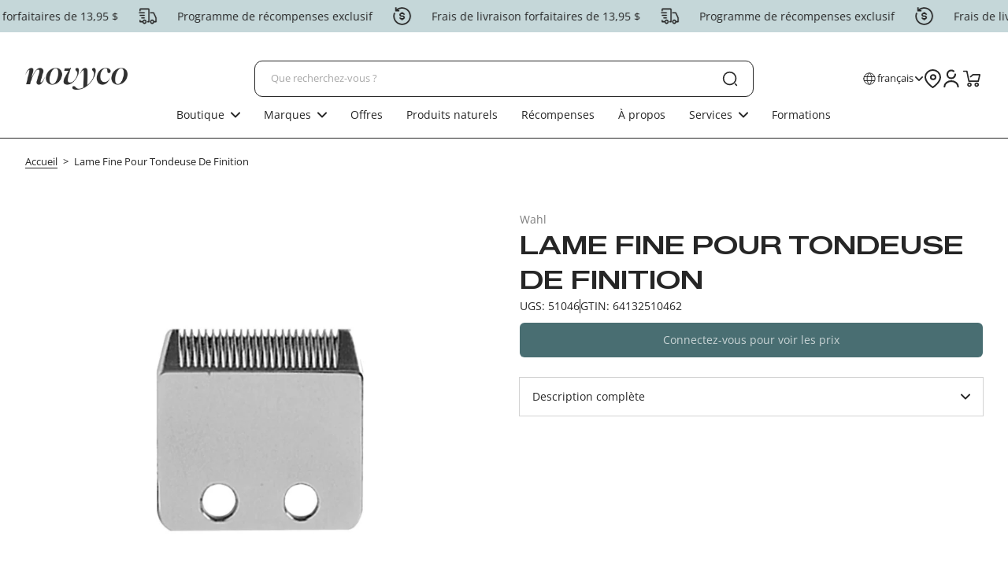

--- FILE ---
content_type: text/html; charset=utf-8
request_url: https://novyco.com/products/lame-fine-pour-tondeuse-de-finition
body_size: 112358
content:

<!doctype html>
<html class="maximize-theme no-js"
      lang="fr"
      dir="ltr"
>
  <head>
    <script type="application/vnd.locksmith+json" data-locksmith>{"version":"v254","locked":true,"initialized":true,"scope":"product","access_granted":false,"access_denied":true,"requires_customer":true,"manual_lock":true,"remote_lock":false,"has_timeout":false,"remote_rendered":null,"hide_resource":false,"hide_links_to_resource":false,"transparent":true,"locks":{"all":[763278],"opened":[]},"keys":[],"keys_signature":"aebc89b6c47b7d3f661d548cda19efe99e9a0cf0802d1b05ab705624f38ae49d","state":{"template":"product","theme":180498661680,"product":"lame-fine-pour-tondeuse-de-finition","collection":"all","page":null,"blog":null,"article":null,"app":null},"now":1769098137,"path":"\/collections\/all\/products\/lame-fine-pour-tondeuse-de-finition","locale_root_url":"\/","canonical_url":"https:\/\/novyco.com\/products\/lame-fine-pour-tondeuse-de-finition","customer_id":null,"customer_id_signature":"aebc89b6c47b7d3f661d548cda19efe99e9a0cf0802d1b05ab705624f38ae49d","cart":null}</script><script data-locksmith>!function(){undefined;!function(){var s=window.Locksmith={},e=document.querySelector('script[type="application/vnd.locksmith+json"]'),n=e&&e.innerHTML;if(s.state={},s.util={},s.loading=!1,n)try{s.state=JSON.parse(n)}catch(d){}if(document.addEventListener&&document.querySelector){var o,i,a,t=[76,79,67,75,83,77,73,84,72,49,49],c=function(){i=t.slice(0)},l="style",r=function(e){e&&27!==e.keyCode&&"click"!==e.type||(document.removeEventListener("keydown",r),document.removeEventListener("click",r),o&&document.body.removeChild(o),o=null)};c(),document.addEventListener("keyup",function(e){if(e.keyCode===i[0]){if(clearTimeout(a),i.shift(),0<i.length)return void(a=setTimeout(c,1e3));c(),r(),(o=document.createElement("div"))[l].width="50%",o[l].maxWidth="1000px",o[l].height="85%",o[l].border="1px rgba(0, 0, 0, 0.2) solid",o[l].background="rgba(255, 255, 255, 0.99)",o[l].borderRadius="4px",o[l].position="fixed",o[l].top="50%",o[l].left="50%",o[l].transform="translateY(-50%) translateX(-50%)",o[l].boxShadow="0 2px 5px rgba(0, 0, 0, 0.3), 0 0 100vh 100vw rgba(0, 0, 0, 0.5)",o[l].zIndex="2147483645";var t=document.createElement("textarea");t.value=JSON.stringify(JSON.parse(n),null,2),t[l].border="none",t[l].display="block",t[l].boxSizing="border-box",t[l].width="100%",t[l].height="100%",t[l].background="transparent",t[l].padding="22px",t[l].fontFamily="monospace",t[l].fontSize="14px",t[l].color="#333",t[l].resize="none",t[l].outline="none",t.readOnly=!0,o.appendChild(t),document.body.appendChild(o),t.addEventListener("click",function(e){e.stopImmediatePropagation()}),t.select(),document.addEventListener("keydown",r),document.addEventListener("click",r)}})}s.isEmbedded=-1!==window.location.search.indexOf("_ab=0&_fd=0&_sc=1"),s.path=s.state.path||window.location.pathname,s.basePath=s.state.locale_root_url.concat("/apps/locksmith").replace(/^\/\//,"/"),s.reloading=!1,s.util.console=window.console||{log:function(){},error:function(){}},s.util.makeUrl=function(e,t){var n,o=s.basePath+e,i=[],a=s.cache();for(n in a)i.push(n+"="+encodeURIComponent(a[n]));for(n in t)i.push(n+"="+encodeURIComponent(t[n]));return s.state.customer_id&&(i.push("customer_id="+encodeURIComponent(s.state.customer_id)),i.push("customer_id_signature="+encodeURIComponent(s.state.customer_id_signature))),o+=(-1===o.indexOf("?")?"?":"&")+i.join("&")},s._initializeCallbacks=[],s.on=function(e,t){if("initialize"!==e)throw'Locksmith.on() currently only supports the "initialize" event';s._initializeCallbacks.push(t)},s.initializeSession=function(e){if(!s.isEmbedded){var t=!1,n=!0,o=!0;(e=e||{}).silent&&(o=n=!(t=!0)),s.ping({silent:t,spinner:n,reload:o,callback:function(){s._initializeCallbacks.forEach(function(e){e()})}})}},s.cache=function(e){var t={};try{var n=function i(e){return(document.cookie.match("(^|; )"+e+"=([^;]*)")||0)[2]};t=JSON.parse(decodeURIComponent(n("locksmith-params")||"{}"))}catch(d){}if(e){for(var o in e)t[o]=e[o];document.cookie="locksmith-params=; expires=Thu, 01 Jan 1970 00:00:00 GMT; path=/",document.cookie="locksmith-params="+encodeURIComponent(JSON.stringify(t))+"; path=/"}return t},s.cache.cart=s.state.cart,s.cache.cartLastSaved=null,s.params=s.cache(),s.util.reload=function(){s.reloading=!0;try{window.location.href=window.location.href.replace(/#.*/,"")}catch(d){s.util.console.error("Preferred reload method failed",d),window.location.reload()}},s.cache.saveCart=function(e){if(!s.cache.cart||s.cache.cart===s.cache.cartLastSaved)return e?e():null;var t=s.cache.cartLastSaved;s.cache.cartLastSaved=s.cache.cart,fetch("/cart/update.js",{method:"POST",headers:{"Content-Type":"application/json",Accept:"application/json"},body:JSON.stringify({attributes:{locksmith:s.cache.cart}})}).then(function(e){if(!e.ok)throw new Error("Cart update failed: "+e.status);return e.json()}).then(function(){e&&e()})["catch"](function(e){if(s.cache.cartLastSaved=t,!s.reloading)throw e})},s.util.spinnerHTML='<style>body{background:#FFF}@keyframes spin{from{transform:rotate(0deg)}to{transform:rotate(360deg)}}#loading{display:flex;width:100%;height:50vh;color:#777;align-items:center;justify-content:center}#loading .spinner{display:block;animation:spin 600ms linear infinite;position:relative;width:50px;height:50px}#loading .spinner-ring{stroke:currentColor;stroke-dasharray:100%;stroke-width:2px;stroke-linecap:round;fill:none}</style><div id="loading"><div class="spinner"><svg width="100%" height="100%"><svg preserveAspectRatio="xMinYMin"><circle class="spinner-ring" cx="50%" cy="50%" r="45%"></circle></svg></svg></div></div>',s.util.clobberBody=function(e){document.body.innerHTML=e},s.util.clobberDocument=function(e){e.responseText&&(e=e.responseText),document.documentElement&&document.removeChild(document.documentElement);var t=document.open("text/html","replace");t.writeln(e),t.close(),setTimeout(function(){var e=t.querySelector("[autofocus]");e&&e.focus()},100)},s.util.serializeForm=function(e){if(e&&"FORM"===e.nodeName){var t,n,o={};for(t=e.elements.length-1;0<=t;t-=1)if(""!==e.elements[t].name)switch(e.elements[t].nodeName){case"INPUT":switch(e.elements[t].type){default:case"text":case"hidden":case"password":case"button":case"reset":case"submit":o[e.elements[t].name]=e.elements[t].value;break;case"checkbox":case"radio":e.elements[t].checked&&(o[e.elements[t].name]=e.elements[t].value);break;case"file":}break;case"TEXTAREA":o[e.elements[t].name]=e.elements[t].value;break;case"SELECT":switch(e.elements[t].type){case"select-one":o[e.elements[t].name]=e.elements[t].value;break;case"select-multiple":for(n=e.elements[t].options.length-1;0<=n;n-=1)e.elements[t].options[n].selected&&(o[e.elements[t].name]=e.elements[t].options[n].value)}break;case"BUTTON":switch(e.elements[t].type){case"reset":case"submit":case"button":o[e.elements[t].name]=e.elements[t].value}}return o}},s.util.on=function(e,a,s,t){t=t||document;var c="locksmith-"+e+a,n=function(e){var t=e.target,n=e.target.parentElement,o=t&&t.className&&(t.className.baseVal||t.className)||"",i=n&&n.className&&(n.className.baseVal||n.className)||"";("string"==typeof o&&-1!==o.split(/\s+/).indexOf(a)||"string"==typeof i&&-1!==i.split(/\s+/).indexOf(a))&&!e[c]&&(e[c]=!0,s(e))};t.attachEvent?t.attachEvent(e,n):t.addEventListener(e,n,!1)},s.util.enableActions=function(e){s.util.on("click","locksmith-action",function(e){e.preventDefault();var t=e.target;t.dataset.confirmWith&&!confirm(t.dataset.confirmWith)||(t.disabled=!0,t.innerText=t.dataset.disableWith,s.post("/action",t.dataset.locksmithParams,{spinner:!1,type:"text",success:function(e){(e=JSON.parse(e.responseText)).message&&alert(e.message),s.util.reload()}}))},e)},s.util.inject=function(e,t){var n=["data","locksmith","append"];if(-1!==t.indexOf(n.join("-"))){var o=document.createElement("div");o.innerHTML=t,e.appendChild(o)}else e.innerHTML=t;var i,a,s=e.querySelectorAll("script");for(a=0;a<s.length;++a){i=s[a];var c=document.createElement("script");if(i.type&&(c.type=i.type),i.src)c.src=i.src;else{var l=document.createTextNode(i.innerHTML);c.appendChild(l)}e.appendChild(c)}var r=e.querySelector("[autofocus]");r&&r.focus()},s.post=function(e,t,n){!1!==(n=n||{}).spinner&&s.util.clobberBody(s.util.spinnerHTML);var o={};n.container===document?(o.layout=1,n.success=function(e){s.util.clobberDocument(e)}):n.container&&(o.layout=0,n.success=function(e){var t=document.getElementById(n.container);s.util.inject(t,e),t.id===t.firstChild.id&&t.parentElement.replaceChild(t.firstChild,t)}),n.form_type&&(t.form_type=n.form_type),n.include_layout_classes!==undefined&&(t.include_layout_classes=n.include_layout_classes),n.lock_id!==undefined&&(t.lock_id=n.lock_id),s.loading=!0;var i=s.util.makeUrl(e,o),a="json"===n.type||"text"===n.type;fetch(i,{method:"POST",headers:{"Content-Type":"application/json",Accept:a?"application/json":"text/html"},body:JSON.stringify(t)}).then(function(e){if(!e.ok)throw new Error("Request failed: "+e.status);return e.text()}).then(function(e){var t=n.success||s.util.clobberDocument;t(a?{responseText:e}:e)})["catch"](function(e){if(!s.reloading)if("dashboard.weglot.com"!==window.location.host){if(!n.silent)throw alert("Something went wrong! Please refresh and try again."),e;console.error(e)}else console.error(e)})["finally"](function(){s.loading=!1})},s.postResource=function(e,t){e.path=s.path,e.search=window.location.search,e.state=s.state,e.passcode&&(e.passcode=e.passcode.trim()),e.email&&(e.email=e.email.trim()),e.state.cart=s.cache.cart,e.locksmith_json=s.jsonTag,e.locksmith_json_signature=s.jsonTagSignature,s.post("/resource",e,t)},s.ping=function(e){if(!s.isEmbedded){e=e||{};s.post("/ping",{path:s.path,search:window.location.search,state:s.state},{spinner:!!e.spinner,silent:"undefined"==typeof e.silent||e.silent,type:"text",success:function(e){e&&e.responseText?(e=JSON.parse(e.responseText)).messages&&0<e.messages.length&&s.showMessages(e.messages):console.error("[Locksmith] Invalid result in ping callback:",e)}})}},s.timeoutMonitor=function(){var e=s.cache.cart;s.ping({callback:function(){e!==s.cache.cart||setTimeout(function(){s.timeoutMonitor()},6e4)}})},s.showMessages=function(e){var t=document.createElement("div");t.style.position="fixed",t.style.left=0,t.style.right=0,t.style.bottom="-50px",t.style.opacity=0,t.style.background="#191919",t.style.color="#ddd",t.style.transition="bottom 0.2s, opacity 0.2s",t.style.zIndex=999999,t.innerHTML="        <style>          .locksmith-ab .locksmith-b { display: none; }          .locksmith-ab.toggled .locksmith-b { display: flex; }          .locksmith-ab.toggled .locksmith-a { display: none; }          .locksmith-flex { display: flex; flex-wrap: wrap; justify-content: space-between; align-items: center; padding: 10px 20px; }          .locksmith-message + .locksmith-message { border-top: 1px #555 solid; }          .locksmith-message a { color: inherit; font-weight: bold; }          .locksmith-message a:hover { color: inherit; opacity: 0.8; }          a.locksmith-ab-toggle { font-weight: inherit; text-decoration: underline; }          .locksmith-text { flex-grow: 1; }          .locksmith-cta { flex-grow: 0; text-align: right; }          .locksmith-cta button { transform: scale(0.8); transform-origin: left; }          .locksmith-cta > * { display: block; }          .locksmith-cta > * + * { margin-top: 10px; }          .locksmith-message a.locksmith-close { flex-grow: 0; text-decoration: none; margin-left: 15px; font-size: 30px; font-family: monospace; display: block; padding: 2px 10px; }                    @media screen and (max-width: 600px) {            .locksmith-wide-only { display: none !important; }            .locksmith-flex { padding: 0 15px; }            .locksmith-flex > * { margin-top: 5px; margin-bottom: 5px; }            .locksmith-cta { text-align: left; }          }                    @media screen and (min-width: 601px) {            .locksmith-narrow-only { display: none !important; }          }        </style>      "+e.map(function(e){return'<div class="locksmith-message">'+e+"</div>"}).join(""),document.body.appendChild(t),document.body.style.position="relative",document.body.parentElement.style.paddingBottom=t.offsetHeight+"px",setTimeout(function(){t.style.bottom=0,t.style.opacity=1},50),s.util.on("click","locksmith-ab-toggle",function(e){e.preventDefault();for(var t=e.target.parentElement;-1===t.className.split(" ").indexOf("locksmith-ab");)t=t.parentElement;-1!==t.className.split(" ").indexOf("toggled")?t.className=t.className.replace("toggled",""):t.className=t.className+" toggled"}),s.util.enableActions(t)}}()}();</script>
      <script data-locksmith>Locksmith.cache.cart=null</script>

  <script data-locksmith>Locksmith.jsonTag="{\"version\":\"v254\",\"locked\":true,\"initialized\":true,\"scope\":\"product\",\"access_granted\":false,\"access_denied\":true,\"requires_customer\":true,\"manual_lock\":true,\"remote_lock\":false,\"has_timeout\":false,\"remote_rendered\":null,\"hide_resource\":false,\"hide_links_to_resource\":false,\"transparent\":true,\"locks\":{\"all\":[763278],\"opened\":[]},\"keys\":[],\"keys_signature\":\"aebc89b6c47b7d3f661d548cda19efe99e9a0cf0802d1b05ab705624f38ae49d\",\"state\":{\"template\":\"product\",\"theme\":180498661680,\"product\":\"lame-fine-pour-tondeuse-de-finition\",\"collection\":\"all\",\"page\":null,\"blog\":null,\"article\":null,\"app\":null},\"now\":1769098137,\"path\":\"\\\/collections\\\/all\\\/products\\\/lame-fine-pour-tondeuse-de-finition\",\"locale_root_url\":\"\\\/\",\"canonical_url\":\"https:\\\/\\\/novyco.com\\\/products\\\/lame-fine-pour-tondeuse-de-finition\",\"customer_id\":null,\"customer_id_signature\":\"aebc89b6c47b7d3f661d548cda19efe99e9a0cf0802d1b05ab705624f38ae49d\",\"cart\":null}";Locksmith.jsonTagSignature="7076acd5d8eebeb9151179b405cd87e5bc6beeae224dfbbdd08facc1f3b31d30"</script>
    <meta charset="utf-8">
    <meta http-equiv="X-UA-Compatible" content="IE=edge">
    <meta name="viewport" content="width=device-width,initial-scale=1">
    <meta name="theme-color" content="">
    
      <link rel="canonical" href="https://novyco.com/products/lame-fine-pour-tondeuse-de-finition">
    
<link rel="preconnect" href="https://fonts.shopifycdn.com" crossorigin><title>
      Lame Fine Pour Tondeuse De Finition
 &ndash; Novyco</title>
<meta name="description" content="№ 51046 Compatible avec outil de précision Sidekick, 5 Star Hero et 5 Star. Lame en acier affûtée avec grande précision. › Compatible avec outil de précision Sidekick, 5 Star Hero et 5 Star. › Longueur de coupe : 0,45 mm.">

    
    
  
  <meta property="og:site_name" content="Novyco">
  <meta property="og:url" content="https://novyco.com/products/lame-fine-pour-tondeuse-de-finition"><meta property="og:title" content="Lame Fine Pour Tondeuse De Finition">
<meta property="og:type" content="product">
<meta property="og:description" content="№ 51046 Compatible avec outil de précision Sidekick, 5 Star Hero et 5 Star. Lame en acier affûtée avec grande précision. › Compatible avec outil de précision Sidekick, 5 Star Hero et 5 Star. › Longueur de coupe : 0,45 mm.">
<meta property="og:image" content="http://novyco.com/cdn/shop/products/wahl-lame-tondeuse-finition-fine.jpg?v=1674670852">
<meta property="og:image:secure_url" content="https://novyco.com/cdn/shop/products/wahl-lame-tondeuse-finition-fine.jpg?v=1674670852">
<meta property="og:image:width" content="1080">
    <meta property="og:image:height" content="1080">

<meta name="twitter:card" content="summary_large_image"><meta name="twitter:title" content="Lame Fine Pour Tondeuse De Finition">
<meta name="twitter:description" content="№ 51046 Compatible avec outil de précision Sidekick, 5 Star Hero et 5 Star. Lame en acier affûtée avec grande précision. › Compatible avec outil de précision Sidekick, 5 Star Hero et 5 Star. › Longueur de coupe : 0,45 mm.">
<style data-shopify>@font-face {
  font-family: "Open Sans";
  font-weight: 400;
  font-style: normal;
  font-display: swap;
  src: url("//novyco.com/cdn/fonts/open_sans/opensans_n4.c32e4d4eca5273f6d4ee95ddf54b5bbb75fc9b61.woff2") format("woff2"),
       url("//novyco.com/cdn/fonts/open_sans/opensans_n4.5f3406f8d94162b37bfa232b486ac93ee892406d.woff") format("woff");
}

  @font-face {
  font-family: "Open Sans";
  font-weight: 400;
  font-style: normal;
  font-display: swap;
  src: url("//novyco.com/cdn/fonts/open_sans/opensans_n4.c32e4d4eca5273f6d4ee95ddf54b5bbb75fc9b61.woff2") format("woff2"),
       url("//novyco.com/cdn/fonts/open_sans/opensans_n4.5f3406f8d94162b37bfa232b486ac93ee892406d.woff") format("woff");
}

  @font-face {
  font-family: "Open Sans";
  font-weight: 400;
  font-style: normal;
  font-display: swap;
  src: url("//novyco.com/cdn/fonts/open_sans/opensans_n4.c32e4d4eca5273f6d4ee95ddf54b5bbb75fc9b61.woff2") format("woff2"),
       url("//novyco.com/cdn/fonts/open_sans/opensans_n4.5f3406f8d94162b37bfa232b486ac93ee892406d.woff") format("woff");
}

  @font-face {
  font-family: "Open Sans";
  font-weight: 400;
  font-style: normal;
  font-display: swap;
  src: url("//novyco.com/cdn/fonts/open_sans/opensans_n4.c32e4d4eca5273f6d4ee95ddf54b5bbb75fc9b61.woff2") format("woff2"),
       url("//novyco.com/cdn/fonts/open_sans/opensans_n4.5f3406f8d94162b37bfa232b486ac93ee892406d.woff") format("woff");
}


  @font-face {
  font-family: "Open Sans";
  font-weight: 700;
  font-style: normal;
  font-display: swap;
  src: url("//novyco.com/cdn/fonts/open_sans/opensans_n7.a9393be1574ea8606c68f4441806b2711d0d13e4.woff2") format("woff2"),
       url("//novyco.com/cdn/fonts/open_sans/opensans_n7.7b8af34a6ebf52beb1a4c1d8c73ad6910ec2e553.woff") format("woff");
}

  @font-face {
  font-family: "Open Sans";
  font-weight: 400;
  font-style: italic;
  font-display: swap;
  src: url("//novyco.com/cdn/fonts/open_sans/opensans_i4.6f1d45f7a46916cc95c694aab32ecbf7509cbf33.woff2") format("woff2"),
       url("//novyco.com/cdn/fonts/open_sans/opensans_i4.4efaa52d5a57aa9a57c1556cc2b7465d18839daa.woff") format("woff");
}

  @font-face {
  font-family: "Open Sans";
  font-weight: 700;
  font-style: italic;
  font-display: swap;
  src: url("//novyco.com/cdn/fonts/open_sans/opensans_i7.916ced2e2ce15f7fcd95d196601a15e7b89ee9a4.woff2") format("woff2"),
       url("//novyco.com/cdn/fonts/open_sans/opensans_i7.99a9cff8c86ea65461de497ade3d515a98f8b32a.woff") format("woff");
}

  @font-face {
  font-family: "Open Sans";
  font-weight: 400;
  font-style: normal;
  font-display: swap;
  src: url("//novyco.com/cdn/fonts/open_sans/opensans_n4.c32e4d4eca5273f6d4ee95ddf54b5bbb75fc9b61.woff2") format("woff2"),
       url("//novyco.com/cdn/fonts/open_sans/opensans_n4.5f3406f8d94162b37bfa232b486ac93ee892406d.woff") format("woff");
}

  @font-face {
  font-family: "Open Sans";
  font-weight: 400;
  font-style: normal;
  font-display: swap;
  src: url("//novyco.com/cdn/fonts/open_sans/opensans_n4.c32e4d4eca5273f6d4ee95ddf54b5bbb75fc9b61.woff2") format("woff2"),
       url("//novyco.com/cdn/fonts/open_sans/opensans_n4.5f3406f8d94162b37bfa232b486ac93ee892406d.woff") format("woff");
}

</style><link href="//novyco.com/cdn/shop/t/6/assets/theme.css?v=148401859844426023731767041083" rel="stylesheet" type="text/css" media="all" /><style data-shopify>
  /* Font size */
  :root {
    --heading-font-family: "Open Sans", sans-serif;
    --heading-font-style: normal;
    --heading-font-weight: 400;
    --heading-base-size: 2rem;
    --heading-font-scale: 1.0;
    --heading-text-transform: default;

    --rating-star-size: 0.945rem;
  
    --menu-font-family: "Open Sans", sans-serif;
    --menu-font-style: normal;
    --menu-font-weight: 400;
    --menu-letter-spacing: 0px;
    
    --body-font-scale: 1.0;
    --body-base-size: 0.875rem;
    --body-font-family: "Open Sans", sans-serif;
    --body-font-style: normal;
    --body-font-weight: 400;
    --button-font: "Open Sans", sans-serif;
    --button-font-style: normal;
    --button-font-weight: 400;
    --button-font-size: 0.72rem;
    --shopify-accelerated-checkout-button-border-radius: 6px;
    --button-border-radius: 6px;

    --mobile-padding-ratio: 0.5;
    --page-width: 1600px;

    --rounded-corners: 10px;

    --padding-content-page-width: 16px;
    --padding-content-full-width: 16px;
    --padding-content-full-width-padded: 16px;
    --full-width-padded: 16px;

    --total-padding-page-width: 64px;
    --total-padding-full-width: 64px;
    --total-padding-full-width-padded: 128px;

    --text-animation-duration: 700ms;
    --drawer-transition-duration: 500ms;
    --card-animation-duration: 400ms;
    --reveal-transition-duration: 500ms;
    --header-menu-transition-duration: 300ms;
    --header-menu-transition-delay: 150ms;
    --menu-promotion-duration: 1000ms;
    --menu-item-delay-transition: 450ms;
    --transition-slideshow-content: 500ms;
    --button-animation-duration: 400ms;
    --popup-animation-duration: 500ms;
    --choose-option-animation-duration: 300ms;
    --dropdown-animation-duration: 150ms;
    --text-link-and-title-link-animation-duration: 400ms;
    
    --fade-element-translate-y: 20px;
    --drawer-transition-duration: 500ms;
    --card-animation-duration: 500ms;
    --reveal-transition-duration: 500ms;
    --flow-card-duration: 500ms;
    --announcement-height: 0px;
    --top-header: 0px;
    --transition-slideshow-content: 500ms;
    --button-animation-duration: 400ms;
    --segmented-banner-animation-duration-mobile: 1000ms;
    --segmented-banner-animation-duration-desktop: 1600ms;
    --product-info-media-width: 100%;
    --line-height-heading: 1.4;
    --line-height-body: 1.6;
    --line-height-button: 1.4;
    --border-radius-popup: 10px;
    --border-radius-drawer: 10px;
    --border-radius-countdown-timer: 6px;
    --progress-bar-active-width: 20%;
    --border-radius-checkbox: 4px;
    --padding-bottom-product-template-block: 16px;
    --spacing-between-heading-and-content: 16px;
  }

  :root, #x-header-container header {
    --h1-font-size: calc(var(--heading-base-size) * var(--heading-font-scale) * 1.75 * 0.55);
    --h2-font-size: calc(var(--heading-base-size) * var(--heading-font-scale) * 0.65);
    --h3-font-size: calc(var(--heading-base-size) * var(--heading-font-scale) * 0.75 * 0.75);
    --h4-font-size: calc(var(--heading-base-size) * var(--heading-font-scale) * 0.65 * 0.75);
    --h5-font-size: calc(var(--heading-base-size) * var(--heading-font-scale) * 0.55 * 0.75);
    --h6-font-size: calc(var(--heading-base-size) * var(--heading-font-scale) * 0.45 * 0.8);
    --h7-font-size: calc(var(--heading-base-size) * var(--heading-font-scale) * 0.4 * 0.8);
    --heading-font-size-small: calc(var(--heading-base-size) * var(--heading-font-scale) * 0.85 * 0.7);
    --heading-font-size-medium: calc(var(--heading-base-size) * var(--heading-font-scale) * 0.85);
    --heading-font-size-large: calc(var(--heading-base-size) * var(--heading-font-scale) * 0.85 * 1.2);
    --heading-font-size-extra-large: calc(var(--heading-base-size) * var(--heading-font-scale) * 0.85 * 2.5);

    --body-font-size: calc(var(--body-base-size) * var(--body-font-scale) * 0.9);
    --body-font-size-small: calc(var(--body-base-size) * var(--body-font-scale) * 0.9 * 0.9);
    --body-font-size-x-small: calc(var(--body-base-size) * var(--body-font-scale) * 0.8 * 0.9);
    --body-font-size-xx-small: calc(var(--body-base-size) * var(--body-font-scale) * 0.7 * 0.9);
    --body-font-size-large: calc(var(--body-base-size) * var(--body-font-scale) * 1.2 * 0.9);
    --announcement-bar-font-size-countdown-timer: calc(var(--heading-base-size) * var(--heading-font-scale) * 0.5 * 0.9);
  }
  :root #x-header-container header,
  :root #x-header-container header *:before {
    --body-font-scale: 1.0;
    --heading-font-scale: 1.0;
  }
  .block-title-size {
    --heading-font-size-small: calc(var(--heading-base-size) * var(--heading-font-scale) * 0.45 * 0.85);
    --heading-font-size-medium: calc(var(--heading-base-size) * var(--heading-font-scale) * 0.55 * 0.85);
    --heading-font-size-large: calc(var(--heading-base-size) * var(--heading-font-scale) * 0.8 * 0.85);
  }
  @media (min-width: 768px){
    :root, #x-header-container header {
      --h1-font-size: calc(var(--heading-base-size) * var(--heading-font-scale) * 1.75);
      --h2-font-size: calc(var(--heading-base-size) * var(--heading-font-scale));
      --h3-font-size: calc(var(--heading-base-size) * var(--heading-font-scale) * 0.75);
      --h4-font-size: calc(var(--heading-base-size) * var(--heading-font-scale) * 0.65);
      --h5-font-size: calc(var(--heading-base-size) * var(--heading-font-scale) * 0.55);
      --h6-font-size: calc(var(--heading-base-size) * var(--heading-font-scale) * 0.45);
      --h7-font-size: calc(var(--heading-base-size) * var(--heading-font-scale) * 0.4);
      --heading-font-size-small: calc(var(--heading-base-size) * var(--heading-font-scale) * 0.7);
      --heading-font-size-medium: calc(var(--heading-base-size) * var(--heading-font-scale));
      --heading-font-size-large: calc(var(--heading-base-size) * var(--heading-font-scale) * 1.2);
      --heading-font-size-extra-large: calc(var(--heading-base-size) * var(--heading-font-scale) * 2.5);

      --body-font-size: calc(var(--body-base-size) * var(--body-font-scale));
      --body-font-size-small: calc(var(--body-base-size) * var(--body-font-scale) * 0.9);
      --body-font-size-x-small: calc(var(--body-base-size) * var(--body-font-scale) * 0.8);
      --body-font-size-xx-small: calc(var(--body-base-size) * var(--body-font-scale) * 0.7);
      --body-font-size-large: calc(var(--body-base-size) * var(--body-font-scale) * 1.2);
      --announcement-bar-font-size-countdown-timer: calc(var(--heading-base-size) * var(--heading-font-scale) * 0.5);

      --product-info-media-width: 50%;
    }

    :root {
      --button-font-size: 0.9rem;
      --padding-content-page-width: 32px;
      --padding-content-full-width: 32px;
      --padding-content-full-width-padded: 32px;
      --full-width-padded: 32px;
      --border-radius-popup: 20px;
      --border-radius-drawer: 20px;
      --padding-bottom-product-template-block: 20px;
      --spacing-between-heading-and-content: 26px;
      --page-width 1600px;
      --max-width-block-text: 950px;
      --max-width-page-content: 950px;
    }

    .block-title-size {
      --heading-font-size-small: calc(var(--heading-base-size) * var(--heading-font-scale) * 0.45);
      --heading-font-size-medium: calc(var(--heading-base-size) * var(--heading-font-scale) * 0.55);
      --heading-font-size-large: calc(var(--heading-base-size) * var(--heading-font-scale) * 0.8);
    }
  }
  /* Colors */
  :root,
  *:before, .color-scheme-theme {
    --color-background: 255 255 255 / 1.0;
    --color-background-no-alpha: 255 255 255;
    
      --gradient-background: #ffffff;
      --gradient-background-no-alpha: rgb(255 255 255);
    
    --color-highlight: 197 215 217 / 1.0;
    --color-highlight-no-alpha: 197 215 217;
    --color-link: 197 215 217 / 1.0;
    --color-link-no-alpha: 197 215 217;
    --color-heading: 38 38 38 / 1.0;
    --color-heading-no-alpha: 38 38 38;
    --color-text: 38 38 38 / 1.0;
    --color-text-no-alpha: 38 38 38;
    --color-line-and-border: 38 38 38 / 1.0;
    --color-line-and-border-no-alpha: 38 38 38;
    --color-vendor: 38 38 38 / 0.4;
    --color-vendor-no-alpha: 38 38 38;
    
    --color-button: 73 110 114 / 1.0;
    --color-button-no-alpha: 73 110 114;
    --color-button-text: 255 255 255 / 1.0;
    --color-button-text-no-alpha: 255 255 255;
    --color-button-text-hover: 255 255 255 / 1.0;
    --color-button-text-hover-no-alpha: 255 255 255;
    --color-button-hover: 73 110 114 / 1.0;
    --color-button-hover-no-alpha: 73 110 114;
    --color-secondary-button: 255 255 255 / 1.0;
    --color-secondary-button-no-alpha: 255 255 255;
    --color-secondary-button-text: 38 38 38 / 1.0;
    --color-secondary-button-text-no-alpha: 38 38 38;
    --color-button-link: 73 110 114 / 1.0;
    --color-button-link-no-alpha: 73 110 114;
    --button-padding-y-mobile: 10px;
    --button-padding-x-mobile: 26px;
    --button-padding-y-desktop: 12px;
    --button-padding-x-desktop: 33px;
    --input-border-radius: 0.25rem;

    --error-background-color:    / ;
    --error-background-color-no-alpha:   ;
    --error-message-color: 191 24 24 / 1.0;
    --error-message-color-no-alpha: 191 24 24;
    --success-background-color:    / ;
    --success-background-color-no-alpha:   ;
    --success-message-color: 18 185 133 / 1.0;
    --success-message-color-no-alpha: 18 185 133;
    --color-price: 38 38 38 / 1.0;
    --color-price-no-alpha: 38 38 38;
    --color-sale-price: 92 118 33 / 1.0;
    --color-sale-price-no-alpha: 92 118 33;
    --rating-color: 73 110 114 / 1.0;
    --rating-color-no-alpha: 73 110 114;
    --color-in-stock: 0 81 186 / 1.0;
    --color-in-stock-no-alpha: 0 81 186;
    --color-low-stock: 186 21 21 / 1.0;
    --color-low-stock-no-alpha: 186 21 21;
    --color-out-of-stock: 57 56 56 / 1.0;
    --color-out-of-stock-no-alpha: 57 56 56;

    --color-overlay: 38 38 38 / 1.0;
    --color-overlay-no-alpha: 38 38 38;
    --color-border-footer: 255 255 255 / 1.0;
    --color-border-footer-no-alpha: 255 255 255;
    --color-pulse-speech: 0 81 186 / 1.0;
    --color-pulse-speech-no-alpha: 0 81 186;--color-breadcrumb-text: 38 38 38 / 1.0;
      --color-breadcrumb-text-no-alpha: 38 38 38;--color-breadcrumb-text-link: 197 215 217 / 1.0;
      --color-breadcrumb-text-link-no-alpha: 197 215 217;
    --product-card-padding: 0px;
    --product-card-padding-mobile: 0px;
    --swatch-option-ratio: 1 / 1;
    --swatch-option-border-radius: 9999px;
    --swatch-option-width: 28px;
    --swatch-option-height: 28px;
    --border-radius-flash-message: 4px;
    --border-radius-select-element: 0.375rem;

    --color-skeleton: 240 241 243 / 1;
    --color-skeleton-no-alpha: 240 241 243;
    --color-background-placeholder-image: 229 234 235 / 1;
    --color-background-placeholder-image-no-alpha: 229 234 235;
    --color-icon-placeholder-image: 184 191 198 / 1;
    --color-icon-placeholder-image-no-alpha: 184 191 198;
    
      --color-background-popup: 0 0 0 / 0;
      --color-background-popup-no-alpha: 0 0 0;
    
    --color-scrollbar: 38 38 38 / 1.0;
    --color-scrollbar-no-alpha: 38 38 38;
    
      --element-background: rgba(255 255 255 / 1.0);
    
  }

  .maximize-theme:not(.dark) #x-header-container,
  .maximize-theme:not(.dark) #x-header-container *:before {
    
      --gradient-background: #ffffff;
      --gradient-background-no-alpha: rgb(255 255 255);
    
    
      --color-highlight: 73 110 114 / 1.0;
      --color-highlight-no-alpha: 73 110 114;
      --color-link: 73 110 114 / 1.0;
      --color-link-no-alpha: 73 110 114;
    
    
      --color-text-header: 38 38 38 / 1.0;
      --color-text-header-no-alpha: 38 38 38;
      --color-text: var(--color-text-header);
      --color-text-no-alpha: var(--color-text-header-no-alpha);
    
    
      --color-cart: 73 110 114 / 1.0;
      --color-cart-no-alpha: 73 110 114;
    
    
      --color-cart-text: 255 255 255 / 1.0;
      --color-cart-text-no-alpha: 255 255 255;
    
    
      --color-border-header: 38 38 38 / 1.0;
      --color-border-header-no-alpha: 38 38 38;
    
    
      --color-background-header: 255 255 255 / 1.0;
      --color-background-header-no-alpha: 255 255 255;
    
    --color-icon-header: 38 38 38 / 1.0;
    --color-icon-header-no-alpha: 38 38 38;
    --color-line-and-border: var(--color-border-header);
    --color-line-and-border-no-alpha: var(--color-border-header-no-alpha);
  }

  #x-footer,
  #x-footer *:before {
    --test-color-bg: #262626;
    --test-color-gradient: ;
    --color-background: 38 38 38 / 1.0;
    --color-background-no-alpha: 38 38 38;
    
      --gradient-background: #262626;
      --gradient-background-no-alpha: rgb(38 38 38);
    

    --color-highlight: 197 215 217 / 1.0;
    --color-highlight-no-alpha: 197 215 217;
    --color-link: 197 215 217 / 1.0;
    --color-link-no-alpha: 197 215 217;
    --color-text: 255 255 255 / 1.0;
    --color-text-no-alpha: 255 255 255;
    --color-icon-footer: 255 255 255 / 1.0;
    --color-icon-footer-no-alpha: 255 255 255;
    --color-line-and-border: 255 255 255 / 1.0;
    --color-line-and-border-no-alpha: 255 255 255;
  }

  .maximize-theme:not(.dark) .product-card__wrapper, .maximize-theme:not(.dark) .product-card__wrapper *:before {
    
    
    
    /*  */
    
    
    
  }

  /* Dark Mode */
  .dark,
  .dark *:before, .dark .color-scheme-theme {
    --color-background: 197 215 217 / 1.0;
    --color-background-no-alpha: 197 215 217;
    
      --gradient-background: #c5d7d9;
      --gradient-background-no-alpha: rgb(197 215 217);
    

    --color-highlight: 73 110 114 / 1.0;
    --color-highlight-no-alpha: 73 110 114;
    --color-link: 73 110 114 / 1.0;
    --color-link-no-alpha: 73 110 114;
    --color-heading: 38 38 38 / 1.0;
    --color-heading-no-alpha: 38 38 38;
    --color-text: 38 38 38 / 1.0;
    --color-text-no-alpha: 38 38 38;
    --color-line-and-border: 41 45 54 / 1.0;
    --color-line-and-border-no-alpha: 41 45 54;
    --color-vendor: 38 38 38 / 0.4;
    --color-vendor-no-alpha: 38 38 38;
    
    --color-button: 255 255 255 / 1.0;
    --color-button-no-alpha: 255 255 255;
    --color-button-text: 38 38 38 / 1.0;
    --color-button-text-no-alpha: 38 38 38;
    --color-button-text-hover: 38 38 38 / 1.0;
    --color-button-text-hover-no-alpha: 38 38 38;
    --color-button-hover: 255 255 255 / 1.0;
    --color-button-hover-no-alpha: 255 255 255;
    --color-secondary-button: 73 110 114 / 1.0;
    --color-secondary-button-no-alpha: 73 110 114;
    --color-secondary-button-text: 255 255 255 / 1.0;
    --color-secondary-button-text-no-alpha: 255 255 255;
    --color-button-link: 38 38 38 / 1.0;
    --color-button-link-no-alpha: 38 38 38;
    
    --error-background-color:    / ;
    --error-background-color-no-alpha:   ;
    --error-message-color: 243 97 97 / 1.0;
    --error-message-color-no-alpha: 243 97 97;
    --success-background-color:    / ;
    --success-background-color-no-alpha:   ;
    --success-message-color: 100 152 220 / 1.0;
    --success-message-color-no-alpha: 100 152 220;
    --color-price: 255 255 255 / 1.0;
    --color-price-no-alpha: 255 255 255;
    --color-sale-price: 243 97 97 / 1.0;
    --color-sale-price-no-alpha: 243 97 97;
    --rating-color: 225 168 50 / 1.0;
    --rating-color-no-alpha: 225 168 50;
    --color-in-stock: 100 152 220 / 1.0;
    --color-in-stock-no-alpha: 100 152 220;
    --color-low-stock: 255 81 81 / 1.0;
    --color-low-stock-no-alpha: 255 81 81;
    --color-out-of-stock: 174 180 187 / 1.0;
    --color-out-of-stock-no-alpha: 174 180 187;

    --color-overlay: 107 108 109 / 0.6;
    --color-overlay-no-alpha: 107 108 109;
    --color-border-header: 41 45 54 / 1.0;
    --color-border-header-no-alpha: 41 45 54;
    --color-border-footer: 41 45 54 / 1.0;
    --color-border-footer-no-alpha: 41 45 54;
    --color-pulse-speech: 0 81 186 / 1.0;
    --color-pulse-speech-no-alpha: 0 81 186;
    
    
      --product-card-bg: 0 0 0 / 0;
      --product-card-bg-no-alpha: 0 0 0;
    
--color-breadcrumb-background: 197 215 217 / 1.0;
      --color-breadcrumb-background-no-alpha: 197 215 217;--color-breadcrumb-text: 38 38 38 / 1.0;
      --color-breadcrumb-text-no-alpha: 38 38 38;--color-breadcrumb-text-link: 73 110 114 / 1.0;
      --color-breadcrumb-text-link-no-alpha: 73 110 114;
      --color-background-popup: 0 0 0 / 0;
      --color-background-popup-no-alpha: 0 0 0;
    
    --color-scrollbar: 38 38 38 / 1.0;
    --color-scrollbar-no-alpha: 38 38 38;
    
      --element-background: rgba(197 215 217 / 1.0);
    
  }

  .dark #x-header-container,
  .dark #x-header-container *:before {
    
      --gradient-background: #171a22;
      --gradient-background-no-alpha: rgb(23 26 34);
    
    
      --color-highlight: 100 152 220 / 1.0;
      --color-highlight-no-alpha: 100 152 220;
      --color-link: 100 152 220 / 1.0;
      --color-link-no-alpha: 100 152 220;
    
    
      --color-text-header: 255 255 255 / 1.0;
      --color-text-header-no-alpha: 255 255 255;
      --color-text: var(--color-text-header);
      --color-text-no-alpha: var(--color-text-header-no-alpha);
    
    
      --color-cart: 45 84 193 / 1.0;
      --color-cart-no-alpha: 45 84 193;
    
    
      --color-cart-text: 255 255 255 / 1.0;
      --color-cart-text-no-alpha: 255 255 255;
    
    
      --color-border-header: 41 45 54 / 1.0;
      --color-border-header-no-alpha: 41 45 54;
    
    
      --color-background-header: 23 26 34 / 1.0;
      --color-background-header-no-alpha: 23 26 34;
    
    --color-icon-header: 255 255 255 / 1.0;
    --color-icon-header-no-alpha: 255 255 255;
    --color-line-and-border: var(--color-border-header);
    --color-line-and-border-no-alpha: var(--color-border-header-no-alpha);
  }

  .dark #x-footer,
  .dark #x-footer *:before {
    --color-background: 32 32 37 / 1.0;
    --color-background-no-alpha: 32 32 37;
    
      --gradient-background: #202025;
      --gradient-background-no-alpha: rgb(32 32 37);
    

    --color-highlight: 99 160 241 / 1.0;
    --color-highlight-no-alpha: 99 160 241;
    --color-link: 99 160 241 / 1.0;
    --color-link-no-alpha: 99 160 241;
    --color-text: 255 255 255 / 1.0;
    --color-text-no-alpha: 255 255 255;
    --color-icon-footer: 204 207 210 / 1.0;
    --color-icon-footer-no-alpha: 204 207 210;
    --color-line-and-border: 41 45 54 / 1.0;
    --color-line-and-border-no-alpha: 41 45 54;
  }

  .dark .product-card__wrapper, .dark .product-card__wrapper *:before {
    
    
    
    
    
    
  }
  
  /* Schemes */
  
    .color-scheme-1, .color-scheme-1 *:before, .color-scheme-1 *:after,
    .dark .dark-color-scheme-1, .dark .dark-color-scheme-1 *:before, .dark .dark-color-scheme-1 *:after,
    .color-scheme-block.color-scheme-1 *:before, .color-scheme-block.color-scheme-1 *:after, .dark .color-scheme-block.dark-color-scheme-1 *:before, .dark .promotion-block__wrapper.dark-color-scheme-1 *:after {
      --color-background: 255 255 255 / 1.0;  
      --color-background-no-alpha: 255 255 255;
      
        --gradient-background: #ffffff;
        --gradient-background-no-alpha: rgb(255 255 255);
      
      --color-highlight: 197 215 217 / 1.0;
      --color-highlight-no-alpha: 197 215 217;
      --color-heading: 38 38 38 / 1.0;
      --color-heading-no-alpha: 38 38 38;
      --color-link: 197 215 217 / 1.0;
      --color-link-no-alpha: 197 215 217;
      --color-text: 38 38 38 / 1.0;
      --color-text-no-alpha: 38 38 38;
      --color-line-and-border: 38 38 38 / 1.0;
      --color-line-and-border-no-alpha: 38 38 38;
      
      --color-button: 73 110 114 / 1.0;
      --color-button-no-alpha: 73 110 114;
      --color-button-text: 255 255 255 / 1.0;
      --color-button-text-no-alpha: 255 255 255;
      --color-button-text-hover: 73 110 114 / 1.0;
      --color-button-text-hover-no-alpha: 73 110 114;
      --color-button-hover: 255 255 255 / 1.0;
      --color-button-hover-no-alpha: 255 255 255;
      --color-secondary-button: 255 255 255 / 1.0;
      --color-secondary-button-no-alpha: 255 255 255;
      --color-secondary-button-text: 38 38 38 / 1.0;
      --color-secondary-button-text-no-alpha: 38 38 38;
      --color-button-link: 73 110 114 / 1.0;
      --color-button-link-no-alpha: 73 110 114;
      --color-scrollbar: 38 38 38 / 1.0;
      --color-scrollbar-no-alpha: 38 38 38;
      
        --element-background: rgba(255 255 255 / 1.0);
      
      
        --overlay-background: 255 255 255;
      
    }
  
    .color-scheme-2, .color-scheme-2 *:before, .color-scheme-2 *:after,
    .dark .dark-color-scheme-2, .dark .dark-color-scheme-2 *:before, .dark .dark-color-scheme-2 *:after,
    .color-scheme-block.color-scheme-2 *:before, .color-scheme-block.color-scheme-2 *:after, .dark .color-scheme-block.dark-color-scheme-2 *:before, .dark .promotion-block__wrapper.dark-color-scheme-2 *:after {
      --color-background: 197 215 217 / 1.0;  
      --color-background-no-alpha: 197 215 217;
      
        --gradient-background: #c5d7d9;
        --gradient-background-no-alpha: rgb(197 215 217);
      
      --color-highlight: 73 110 114 / 1.0;
      --color-highlight-no-alpha: 73 110 114;
      --color-heading: 38 38 38 / 1.0;
      --color-heading-no-alpha: 38 38 38;
      --color-link: 73 110 114 / 1.0;
      --color-link-no-alpha: 73 110 114;
      --color-text: 38 38 38 / 1.0;
      --color-text-no-alpha: 38 38 38;
      --color-line-and-border: 41 45 54 / 1.0;
      --color-line-and-border-no-alpha: 41 45 54;
      
      --color-button: 255 255 255 / 1.0;
      --color-button-no-alpha: 255 255 255;
      --color-button-text: 38 38 38 / 1.0;
      --color-button-text-no-alpha: 38 38 38;
      --color-button-text-hover: 255 255 255 / 1.0;
      --color-button-text-hover-no-alpha: 255 255 255;
      --color-button-hover: 73 110 114 / 1.0;
      --color-button-hover-no-alpha: 73 110 114;
      --color-secondary-button: 73 110 114 / 1.0;
      --color-secondary-button-no-alpha: 73 110 114;
      --color-secondary-button-text: 255 255 255 / 1.0;
      --color-secondary-button-text-no-alpha: 255 255 255;
      --color-button-link: 38 38 38 / 1.0;
      --color-button-link-no-alpha: 38 38 38;
      --color-scrollbar: 38 38 38 / 1.0;
      --color-scrollbar-no-alpha: 38 38 38;
      
        --element-background: rgba(197 215 217 / 1.0);
      
      
        --overlay-background: 197 215 217;
      
    }
  
    .color-scheme-3, .color-scheme-3 *:before, .color-scheme-3 *:after,
    .dark .dark-color-scheme-3, .dark .dark-color-scheme-3 *:before, .dark .dark-color-scheme-3 *:after,
    .color-scheme-block.color-scheme-3 *:before, .color-scheme-block.color-scheme-3 *:after, .dark .color-scheme-block.dark-color-scheme-3 *:before, .dark .promotion-block__wrapper.dark-color-scheme-3 *:after {
      --color-background: 250 244 237 / 1.0;  
      --color-background-no-alpha: 250 244 237;
      
        --gradient-background: #faf4ed;
        --gradient-background-no-alpha: rgb(250 244 237);
      
      --color-highlight: 73 110 114 / 1.0;
      --color-highlight-no-alpha: 73 110 114;
      --color-heading: 38 38 38 / 1.0;
      --color-heading-no-alpha: 38 38 38;
      --color-link: 73 110 114 / 1.0;
      --color-link-no-alpha: 73 110 114;
      --color-text: 38 38 38 / 1.0;
      --color-text-no-alpha: 38 38 38;
      --color-line-and-border: 38 38 38 / 1.0;
      --color-line-and-border-no-alpha: 38 38 38;
      
      --color-button: 73 110 114 / 1.0;
      --color-button-no-alpha: 73 110 114;
      --color-button-text: 255 255 255 / 1.0;
      --color-button-text-no-alpha: 255 255 255;
      --color-button-text-hover: 73 110 114 / 1.0;
      --color-button-text-hover-no-alpha: 73 110 114;
      --color-button-hover: 255 255 255 / 1.0;
      --color-button-hover-no-alpha: 255 255 255;
      --color-secondary-button: 255 255 255 / 1.0;
      --color-secondary-button-no-alpha: 255 255 255;
      --color-secondary-button-text: 57 56 56 / 1.0;
      --color-secondary-button-text-no-alpha: 57 56 56;
      --color-button-link: 255 255 255 / 1.0;
      --color-button-link-no-alpha: 255 255 255;
      --color-scrollbar: 38 38 38 / 1.0;
      --color-scrollbar-no-alpha: 38 38 38;
      
        --element-background: rgba(250 244 237 / 1.0);
      
      
        --overlay-background: 250 244 237;
      
    }
  
    .color-scheme-4, .color-scheme-4 *:before, .color-scheme-4 *:after,
    .dark .dark-color-scheme-4, .dark .dark-color-scheme-4 *:before, .dark .dark-color-scheme-4 *:after,
    .color-scheme-block.color-scheme-4 *:before, .color-scheme-block.color-scheme-4 *:after, .dark .color-scheme-block.dark-color-scheme-4 *:before, .dark .promotion-block__wrapper.dark-color-scheme-4 *:after {
      --color-background: 223 234 198 / 1.0;  
      --color-background-no-alpha: 223 234 198;
      
        --gradient-background: #dfeac6;
        --gradient-background-no-alpha: rgb(223 234 198);
      
      --color-highlight: 92 118 33 / 1.0;
      --color-highlight-no-alpha: 92 118 33;
      --color-heading: 38 38 38 / 1.0;
      --color-heading-no-alpha: 38 38 38;
      --color-link: 92 118 33 / 1.0;
      --color-link-no-alpha: 92 118 33;
      --color-text: 38 38 38 / 1.0;
      --color-text-no-alpha: 38 38 38;
      --color-line-and-border: 38 38 38 / 1.0;
      --color-line-and-border-no-alpha: 38 38 38;
      
      --color-button: 92 118 33 / 1.0;
      --color-button-no-alpha: 92 118 33;
      --color-button-text: 255 255 255 / 1.0;
      --color-button-text-no-alpha: 255 255 255;
      --color-button-text-hover: 92 118 33 / 1.0;
      --color-button-text-hover-no-alpha: 92 118 33;
      --color-button-hover: 255 255 255 / 1.0;
      --color-button-hover-no-alpha: 255 255 255;
      --color-secondary-button: 255 255 255 / 1.0;
      --color-secondary-button-no-alpha: 255 255 255;
      --color-secondary-button-text: 38 38 38 / 1.0;
      --color-secondary-button-text-no-alpha: 38 38 38;
      --color-button-link: 92 118 33 / 1.0;
      --color-button-link-no-alpha: 92 118 33;
      --color-scrollbar: 38 38 38 / 1.0;
      --color-scrollbar-no-alpha: 38 38 38;
      
        --element-background: rgba(223 234 198 / 1.0);
      
      
        --overlay-background: 223 234 198;
      
    }
  
    .color-scheme-5, .color-scheme-5 *:before, .color-scheme-5 *:after,
    .dark .dark-color-scheme-5, .dark .dark-color-scheme-5 *:before, .dark .dark-color-scheme-5 *:after,
    .color-scheme-block.color-scheme-5 *:before, .color-scheme-block.color-scheme-5 *:after, .dark .color-scheme-block.dark-color-scheme-5 *:before, .dark .promotion-block__wrapper.dark-color-scheme-5 *:after {
      --color-background: 255 255 255 / 1.0;  
      --color-background-no-alpha: 255 255 255;
      
        --gradient-background: #ffffff;
        --gradient-background-no-alpha: rgb(255 255 255);
      
      --color-highlight: 92 118 33 / 1.0;
      --color-highlight-no-alpha: 92 118 33;
      --color-heading: 38 38 38 / 1.0;
      --color-heading-no-alpha: 38 38 38;
      --color-link: 92 118 33 / 1.0;
      --color-link-no-alpha: 92 118 33;
      --color-text: 38 38 38 / 1.0;
      --color-text-no-alpha: 38 38 38;
      --color-line-and-border: 38 38 38 / 1.0;
      --color-line-and-border-no-alpha: 38 38 38;
      
      --color-button: 92 118 33 / 1.0;
      --color-button-no-alpha: 92 118 33;
      --color-button-text: 255 255 255 / 1.0;
      --color-button-text-no-alpha: 255 255 255;
      --color-button-text-hover: 92 118 33 / 1.0;
      --color-button-text-hover-no-alpha: 92 118 33;
      --color-button-hover: 255 255 255 / 1.0;
      --color-button-hover-no-alpha: 255 255 255;
      --color-secondary-button: 255 255 255 / 1.0;
      --color-secondary-button-no-alpha: 255 255 255;
      --color-secondary-button-text: 38 38 38 / 1.0;
      --color-secondary-button-text-no-alpha: 38 38 38;
      --color-button-link: 92 118 33 / 1.0;
      --color-button-link-no-alpha: 92 118 33;
      --color-scrollbar: 38 38 38 / 1.0;
      --color-scrollbar-no-alpha: 38 38 38;
      
        --element-background: rgba(255 255 255 / 1.0);
      
      
        --overlay-background: 255 255 255;
      
    }
  
    .color-scheme-6, .color-scheme-6 *:before, .color-scheme-6 *:after,
    .dark .dark-color-scheme-6, .dark .dark-color-scheme-6 *:before, .dark .dark-color-scheme-6 *:after,
    .color-scheme-block.color-scheme-6 *:before, .color-scheme-block.color-scheme-6 *:after, .dark .color-scheme-block.dark-color-scheme-6 *:before, .dark .promotion-block__wrapper.dark-color-scheme-6 *:after {
      --color-background: 73 110 114 / 1.0;  
      --color-background-no-alpha: 73 110 114;
      
        --gradient-background: linear-gradient(90deg, rgba(255, 255, 255, 1), rgba(254, 254, 255, 1) 100%);
        --gradient-background-no-alpha: linear-gradient(90deg, rgba(255, 255, 255, 1), rgba(254, 254, 255, 1) 100%);
      
      --color-highlight: 255 255 255 / 1.0;
      --color-highlight-no-alpha: 255 255 255;
      --color-heading: 255 255 255 / 1.0;
      --color-heading-no-alpha: 255 255 255;
      --color-link: 255 255 255 / 1.0;
      --color-link-no-alpha: 255 255 255;
      --color-text: 255 255 255 / 1.0;
      --color-text-no-alpha: 255 255 255;
      --color-line-and-border: 45 72 149 / 1.0;
      --color-line-and-border-no-alpha: 45 72 149;
      
      --color-button: 255 255 255 / 1.0;
      --color-button-no-alpha: 255 255 255;
      --color-button-text: 73 110 114 / 1.0;
      --color-button-text-no-alpha: 73 110 114;
      --color-button-text-hover: 255 255 255 / 1.0;
      --color-button-text-hover-no-alpha: 255 255 255;
      --color-button-hover: 255 255 255 / 1.0;
      --color-button-hover-no-alpha: 255 255 255;
      --color-secondary-button: 255 255 255 / 1.0;
      --color-secondary-button-no-alpha: 255 255 255;
      --color-secondary-button-text: 57 56 56 / 1.0;
      --color-secondary-button-text-no-alpha: 57 56 56;
      --color-button-link: 45 72 149 / 1.0;
      --color-button-link-no-alpha: 45 72 149;
      --color-scrollbar: 255 255 255 / 1.0;
      --color-scrollbar-no-alpha: 255 255 255;
      
        --element-background: transparent;
      
      
        --overlay-background: 73 110 114;
      
    }
  
    .color-scheme-7, .color-scheme-7 *:before, .color-scheme-7 *:after,
    .dark .dark-color-scheme-7, .dark .dark-color-scheme-7 *:before, .dark .dark-color-scheme-7 *:after,
    .color-scheme-block.color-scheme-7 *:before, .color-scheme-block.color-scheme-7 *:after, .dark .color-scheme-block.dark-color-scheme-7 *:before, .dark .promotion-block__wrapper.dark-color-scheme-7 *:after {
      --color-background: 38 38 38 / 1.0;  
      --color-background-no-alpha: 38 38 38;
      
        --gradient-background: #262626;
        --gradient-background-no-alpha: rgb(38 38 38);
      
      --color-highlight: 197 215 217 / 1.0;
      --color-highlight-no-alpha: 197 215 217;
      --color-heading: 38 38 38 / 1.0;
      --color-heading-no-alpha: 38 38 38;
      --color-link: 197 215 217 / 1.0;
      --color-link-no-alpha: 197 215 217;
      --color-text: 38 38 38 / 1.0;
      --color-text-no-alpha: 38 38 38;
      --color-line-and-border: 255 255 255 / 1.0;
      --color-line-and-border-no-alpha: 255 255 255;
      
      --color-button: 38 38 38 / 1.0;
      --color-button-no-alpha: 38 38 38;
      --color-button-text: 255 255 255 / 1.0;
      --color-button-text-no-alpha: 255 255 255;
      --color-button-text-hover: 38 38 38 / 1.0;
      --color-button-text-hover-no-alpha: 38 38 38;
      --color-button-hover: 197 215 217 / 1.0;
      --color-button-hover-no-alpha: 197 215 217;
      --color-secondary-button: 197 215 217 / 1.0;
      --color-secondary-button-no-alpha: 197 215 217;
      --color-secondary-button-text: 38 38 38 / 1.0;
      --color-secondary-button-text-no-alpha: 38 38 38;
      --color-button-link: 255 255 255 / 1.0;
      --color-button-link-no-alpha: 255 255 255;
      --color-scrollbar: 38 38 38 / 1.0;
      --color-scrollbar-no-alpha: 38 38 38;
      
        --element-background: rgba(38 38 38 / 1.0);
      
      
        --overlay-background: 38 38 38;
      
    }
  
    .color-scheme-8, .color-scheme-8 *:before, .color-scheme-8 *:after,
    .dark .dark-color-scheme-8, .dark .dark-color-scheme-8 *:before, .dark .dark-color-scheme-8 *:after,
    .color-scheme-block.color-scheme-8 *:before, .color-scheme-block.color-scheme-8 *:after, .dark .color-scheme-block.dark-color-scheme-8 *:before, .dark .promotion-block__wrapper.dark-color-scheme-8 *:after {
      --color-background: 32 32 37 / 1.0;  
      --color-background-no-alpha: 32 32 37;
      
        --gradient-background: #202025;
        --gradient-background-no-alpha: rgb(32 32 37);
      
      --color-highlight: 100 152 220 / 1.0;
      --color-highlight-no-alpha: 100 152 220;
      --color-heading: 255 255 255 / 1.0;
      --color-heading-no-alpha: 255 255 255;
      --color-link: 100 152 220 / 1.0;
      --color-link-no-alpha: 100 152 220;
      --color-text: 255 255 255 / 1.0;
      --color-text-no-alpha: 255 255 255;
      --color-line-and-border: 41 45 54 / 1.0;
      --color-line-and-border-no-alpha: 41 45 54;
      
      --color-button: 191 24 24 / 1.0;
      --color-button-no-alpha: 191 24 24;
      --color-button-text: 255 255 255 / 1.0;
      --color-button-text-no-alpha: 255 255 255;
      --color-button-text-hover: 191 24 24 / 1.0;
      --color-button-text-hover-no-alpha: 191 24 24;
      --color-button-hover: 42 58 75 / 1.0;
      --color-button-hover-no-alpha: 42 58 75;
      --color-secondary-button: 42 58 75 / 1.0;
      --color-secondary-button-no-alpha: 42 58 75;
      --color-secondary-button-text: 255 255 255 / 1.0;
      --color-secondary-button-text-no-alpha: 255 255 255;
      --color-button-link: 100 152 220 / 1.0;
      --color-button-link-no-alpha: 100 152 220;
      --color-scrollbar: 255 255 255 / 1.0;
      --color-scrollbar-no-alpha: 255 255 255;
      
        --element-background: rgba(32 32 37 / 1.0);
      
      
        --overlay-background: 32 32 37;
      
    }
  
  body , .color-scheme-1, dark .dark-color-scheme-1 , .color-scheme-2, dark .dark-color-scheme-2 , .color-scheme-3, dark .dark-color-scheme-3 , .color-scheme-4, dark .dark-color-scheme-4 , .color-scheme-5, dark .dark-color-scheme-5 , .color-scheme-6, dark .dark-color-scheme-6 , .color-scheme-7, dark .dark-color-scheme-7 , .color-scheme-8, dark .dark-color-scheme-8 {
    color: rgba(var(--color-text));
    background-color: rgba(var(--color-background));
    background: var(--gradient-background, "none");
  }

  /* Global class */
  
    .button-category {
      border-radius: 10px;
    }
    .rounded-corners-md {
      border-radius: 6px;
    }
    .drawer-menu-lv1:hover, .drawer-menu-lv1:has(.toggle-menu.is-open) {
      border-radius: 10px;
    }
    @media screen and (min-width: 1600px) {
      .page-width.rounded-corners-container, .page-width .rounded-corners-container {
        border-radius: var(--rounded-corners);
      }
    }
    @media screen and (max-width: 1600px) {
      .page-width .media-full-width .rounded-corners-container,
      .page-width .media-full-width .brb-rounded-corners,
      .page-width .media-full-width .brb-rounded-corners-dark {
        --rounded-corners: 0px;
      }
    }
    @media screen and (min-width: 768px) {
      .full-width-padded.rounded-corners-container,
      .full-width-padded .rounded-corners-container {
        border-radius: var(--rounded-corners);
      }
    }
    .custom-icon-image_rounded-corners {
      --rounded-corners: 6px;
    }
    .rounded-corners,
    .page-width.rounded-corners-container
    .page-width .rounded-corners-container {
      border-radius: var(--rounded-corners);
    }
    select-element {
      --rounded-corners: 6px;
    }
    .text-field__wrapper,
    .dropdown-field__wrapper {
      border-radius: 6px;
    }
  
  .button-action {
    border: none;
    color: rgba(var(--color-button-text));
    background-color: rgba(var(--color-button));
  }
  .drawer-menu-wrapper .menu-item.is-focus-child {
    background: rgba(var(--color-heading-no-alpha) / 0.1);
  }
  .bg-heading-highlight {
    background: rgba(var(--color-highlight));
  }
</style><script>requestAnimationFrame(() => {
      localStorage.maximize_theme = 0;
      document.documentElement.classList.remove('dark');
    });</script>
    
    <script src="//novyco.com/cdn/shop/t/6/assets/constants.js?v=42324146873172885981762459090" defer></script>
    <script>window.performance && window.performance.mark && window.performance.mark('shopify.content_for_header.start');</script><meta id="shopify-digital-wallet" name="shopify-digital-wallet" content="/68818960688/digital_wallets/dialog">
<meta name="shopify-checkout-api-token" content="a78088715b9864af0d3cb67a358988db">
<link rel="alternate" hreflang="x-default" href="https://novyco.com/products/lame-fine-pour-tondeuse-de-finition">
<link rel="alternate" hreflang="fr" href="https://novyco.com/products/lame-fine-pour-tondeuse-de-finition">
<link rel="alternate" hreflang="en" href="https://novyco.com/en/products/lame-fine-pour-tondeuse-de-finition">
<link href="https://novyco.com/products/lame-fine-pour-tondeuse-de-finition">
<script async="async" src="/checkouts/internal/preloads.js?locale=fr-CA"></script>
<script id="apple-pay-shop-capabilities" type="application/json">{"shopId":68818960688,"countryCode":"CA","currencyCode":"CAD","merchantCapabilities":["supports3DS"],"merchantId":"gid:\/\/shopify\/Shop\/68818960688","merchantName":"Novyco","requiredBillingContactFields":["postalAddress","email"],"requiredShippingContactFields":["postalAddress","email"],"shippingType":"shipping","supportedNetworks":["visa","masterCard","interac"],"total":{"type":"pending","label":"Novyco","amount":"1.00"},"shopifyPaymentsEnabled":true,"supportsSubscriptions":true}</script>
<script id="shopify-features" type="application/json">{"accessToken":"a78088715b9864af0d3cb67a358988db","betas":["rich-media-storefront-analytics"],"domain":"novyco.com","predictiveSearch":true,"shopId":68818960688,"locale":"fr"}</script>
<script>var Shopify = Shopify || {};
Shopify.shop = "novyco-website.myshopify.com";
Shopify.locale = "fr";
Shopify.currency = {"active":"CAD","rate":"1.0"};
Shopify.country = "CA";
Shopify.theme = {"name":"2026 Novyco Theme","id":180498661680,"schema_name":"Maximize","schema_version":"1.0.1","theme_store_id":3716,"role":"main"};
Shopify.theme.handle = "null";
Shopify.theme.style = {"id":null,"handle":null};
Shopify.cdnHost = "novyco.com/cdn";
Shopify.routes = Shopify.routes || {};
Shopify.routes.root = "/";</script>
<script type="module">!function(o){(o.Shopify=o.Shopify||{}).modules=!0}(window);</script>
<script>!function(o){function n(){var o=[];function n(){o.push(Array.prototype.slice.apply(arguments))}return n.q=o,n}var t=o.Shopify=o.Shopify||{};t.loadFeatures=n(),t.autoloadFeatures=n()}(window);</script>
<script id="shop-js-analytics" type="application/json">{"pageType":"product"}</script>
<script defer="defer" async type="module" src="//novyco.com/cdn/shopifycloud/shop-js/modules/v2/client.init-shop-cart-sync_BcDpqI9l.fr.esm.js"></script>
<script defer="defer" async type="module" src="//novyco.com/cdn/shopifycloud/shop-js/modules/v2/chunk.common_a1Rf5Dlz.esm.js"></script>
<script defer="defer" async type="module" src="//novyco.com/cdn/shopifycloud/shop-js/modules/v2/chunk.modal_Djra7sW9.esm.js"></script>
<script type="module">
  await import("//novyco.com/cdn/shopifycloud/shop-js/modules/v2/client.init-shop-cart-sync_BcDpqI9l.fr.esm.js");
await import("//novyco.com/cdn/shopifycloud/shop-js/modules/v2/chunk.common_a1Rf5Dlz.esm.js");
await import("//novyco.com/cdn/shopifycloud/shop-js/modules/v2/chunk.modal_Djra7sW9.esm.js");

  window.Shopify.SignInWithShop?.initShopCartSync?.({"fedCMEnabled":true,"windoidEnabled":true});

</script>
<script>(function() {
  var isLoaded = false;
  function asyncLoad() {
    if (isLoaded) return;
    isLoaded = true;
    var urls = ["https:\/\/chimpstatic.com\/mcjs-connected\/js\/users\/bd2eeb5aaa80e0e0cd17fa63c\/483dc4c572c43014fc4919530.js?shop=novyco-website.myshopify.com","https:\/\/sapp.multivariants.com\/gate\/out\/sys\/js\/init.js?v=2.11\u0026shop=novyco-website.myshopify.com"];
    for (var i = 0; i < urls.length; i++) {
      var s = document.createElement('script');
      s.type = 'text/javascript';
      s.async = true;
      s.src = urls[i];
      var x = document.getElementsByTagName('script')[0];
      x.parentNode.insertBefore(s, x);
    }
  };
  if(window.attachEvent) {
    window.attachEvent('onload', asyncLoad);
  } else {
    window.addEventListener('load', asyncLoad, false);
  }
})();</script>
<script id="__st">var __st={"a":68818960688,"offset":-18000,"reqid":"f6270e95-102e-4b15-9df7-b193988ce1d5-1769098137","pageurl":"novyco.com\/products\/lame-fine-pour-tondeuse-de-finition","u":"6411f6aed0cc","p":"product","rtyp":"product","rid":8091019870512};</script>
<script>window.ShopifyPaypalV4VisibilityTracking = true;</script>
<script id="form-persister">!function(){'use strict';const t='contact',e='new_comment',n=[[t,t],['blogs',e],['comments',e],[t,'customer']],o='password',r='form_key',c=['recaptcha-v3-token','g-recaptcha-response','h-captcha-response',o],s=()=>{try{return window.sessionStorage}catch{return}},i='__shopify_v',u=t=>t.elements[r],a=function(){const t=[...n].map((([t,e])=>`form[action*='/${t}']:not([data-nocaptcha='true']) input[name='form_type'][value='${e}']`)).join(',');var e;return e=t,()=>e?[...document.querySelectorAll(e)].map((t=>t.form)):[]}();function m(t){const e=u(t);a().includes(t)&&(!e||!e.value)&&function(t){try{if(!s())return;!function(t){const e=s();if(!e)return;const n=u(t);if(!n)return;const o=n.value;o&&e.removeItem(o)}(t);const e=Array.from(Array(32),(()=>Math.random().toString(36)[2])).join('');!function(t,e){u(t)||t.append(Object.assign(document.createElement('input'),{type:'hidden',name:r})),t.elements[r].value=e}(t,e),function(t,e){const n=s();if(!n)return;const r=[...t.querySelectorAll(`input[type='${o}']`)].map((({name:t})=>t)),u=[...c,...r],a={};for(const[o,c]of new FormData(t).entries())u.includes(o)||(a[o]=c);n.setItem(e,JSON.stringify({[i]:1,action:t.action,data:a}))}(t,e)}catch(e){console.error('failed to persist form',e)}}(t)}const f=t=>{if('true'===t.dataset.persistBound)return;const e=function(t,e){const n=function(t){return'function'==typeof t.submit?t.submit:HTMLFormElement.prototype.submit}(t).bind(t);return function(){let t;return()=>{t||(t=!0,(()=>{try{e(),n()}catch(t){(t=>{console.error('form submit failed',t)})(t)}})(),setTimeout((()=>t=!1),250))}}()}(t,(()=>{m(t)}));!function(t,e){if('function'==typeof t.submit&&'function'==typeof e)try{t.submit=e}catch{}}(t,e),t.addEventListener('submit',(t=>{t.preventDefault(),e()})),t.dataset.persistBound='true'};!function(){function t(t){const e=(t=>{const e=t.target;return e instanceof HTMLFormElement?e:e&&e.form})(t);e&&m(e)}document.addEventListener('submit',t),document.addEventListener('DOMContentLoaded',(()=>{const e=a();for(const t of e)f(t);var n;n=document.body,new window.MutationObserver((t=>{for(const e of t)if('childList'===e.type&&e.addedNodes.length)for(const t of e.addedNodes)1===t.nodeType&&'FORM'===t.tagName&&a().includes(t)&&f(t)})).observe(n,{childList:!0,subtree:!0,attributes:!1}),document.removeEventListener('submit',t)}))}()}();</script>
<script integrity="sha256-4kQ18oKyAcykRKYeNunJcIwy7WH5gtpwJnB7kiuLZ1E=" data-source-attribution="shopify.loadfeatures" defer="defer" src="//novyco.com/cdn/shopifycloud/storefront/assets/storefront/load_feature-a0a9edcb.js" crossorigin="anonymous"></script>
<script data-source-attribution="shopify.dynamic_checkout.dynamic.init">var Shopify=Shopify||{};Shopify.PaymentButton=Shopify.PaymentButton||{isStorefrontPortableWallets:!0,init:function(){window.Shopify.PaymentButton.init=function(){};var t=document.createElement("script");t.src="https://novyco.com/cdn/shopifycloud/portable-wallets/latest/portable-wallets.fr.js",t.type="module",document.head.appendChild(t)}};
</script>
<script data-source-attribution="shopify.dynamic_checkout.buyer_consent">
  function portableWalletsHideBuyerConsent(e){var t=document.getElementById("shopify-buyer-consent"),n=document.getElementById("shopify-subscription-policy-button");t&&n&&(t.classList.add("hidden"),t.setAttribute("aria-hidden","true"),n.removeEventListener("click",e))}function portableWalletsShowBuyerConsent(e){var t=document.getElementById("shopify-buyer-consent"),n=document.getElementById("shopify-subscription-policy-button");t&&n&&(t.classList.remove("hidden"),t.removeAttribute("aria-hidden"),n.addEventListener("click",e))}window.Shopify?.PaymentButton&&(window.Shopify.PaymentButton.hideBuyerConsent=portableWalletsHideBuyerConsent,window.Shopify.PaymentButton.showBuyerConsent=portableWalletsShowBuyerConsent);
</script>
<script data-source-attribution="shopify.dynamic_checkout.cart.bootstrap">document.addEventListener("DOMContentLoaded",(function(){function t(){return document.querySelector("shopify-accelerated-checkout-cart, shopify-accelerated-checkout")}if(t())Shopify.PaymentButton.init();else{new MutationObserver((function(e,n){t()&&(Shopify.PaymentButton.init(),n.disconnect())})).observe(document.body,{childList:!0,subtree:!0})}}));
</script>
<script id='scb4127' type='text/javascript' async='' src='https://novyco.com/cdn/shopifycloud/privacy-banner/storefront-banner.js'></script><link id="shopify-accelerated-checkout-styles" rel="stylesheet" media="screen" href="https://novyco.com/cdn/shopifycloud/portable-wallets/latest/accelerated-checkout-backwards-compat.css" crossorigin="anonymous">
<style id="shopify-accelerated-checkout-cart">
        #shopify-buyer-consent {
  margin-top: 1em;
  display: inline-block;
  width: 100%;
}

#shopify-buyer-consent.hidden {
  display: none;
}

#shopify-subscription-policy-button {
  background: none;
  border: none;
  padding: 0;
  text-decoration: underline;
  font-size: inherit;
  cursor: pointer;
}

#shopify-subscription-policy-button::before {
  box-shadow: none;
}

      </style>

<script>window.performance && window.performance.mark && window.performance.mark('shopify.content_for_header.end');</script>
    

    <link rel="preconnect" href="https://fonts.googleapis.com">
    <link rel="preconnect" href="https://fonts.gstatic.com" crossorigin>
    <link href="https://fonts.googleapis.com/css2?family=Zalando+Sans+Expanded:ital,wght@0,200..900;1,200..900&display=swap" rel="stylesheet">

  <!-- BEGIN app block: shopify://apps/helium-customer-fields/blocks/app-embed/bab58598-3e6a-4377-aaaa-97189b15f131 -->







































<script>
  if ('CF' in window) {
    window.CF.appEmbedEnabled = true;
  } else {
    window.CF = {
      appEmbedEnabled: true,
    };
  }

  window.CF.editAccountFormId = "";
  window.CF.registrationFormId = "K7tzMx";
</script>

<!-- BEGIN app snippet: patch-registration-links -->







































<script>
  function patchRegistrationLinks() {
    const PATCHABLE_LINKS_SELECTOR = 'a[href*="/account/register"]';

    const search = new URLSearchParams(window.location.search);
    const checkoutUrl = search.get('checkout_url');
    const returnUrl = search.get('return_url');

    const redirectUrl = checkoutUrl || returnUrl;
    if (!redirectUrl) return;

    const registrationLinks = Array.from(document.querySelectorAll(PATCHABLE_LINKS_SELECTOR));
    registrationLinks.forEach(link => {
      const url = new URL(link.href);

      url.searchParams.set('return_url', redirectUrl);

      link.href = url.href;
    });
  }

  if (['complete', 'interactive', 'loaded'].includes(document.readyState)) {
    patchRegistrationLinks();
  } else {
    document.addEventListener('DOMContentLoaded', () => patchRegistrationLinks());
  }
</script><!-- END app snippet -->
<!-- BEGIN app snippet: patch-login-grecaptcha-conflict -->







































<script>
  // Fixes a problem where both grecaptcha and hcaptcha response fields are included in the /account/login form submission
  // resulting in a 404 on the /challenge page.
  // This is caused by our triggerShopifyRecaptchaLoad function in initialize-forms.liquid.ejs
  // The fix itself just removes the unnecessary g-recaptcha-response input

  function patchLoginGrecaptchaConflict() {
    Array.from(document.querySelectorAll('form')).forEach(form => {
      form.addEventListener('submit', e => {
        const grecaptchaResponse = form.querySelector('[name="g-recaptcha-response"]');
        const hcaptchaResponse = form.querySelector('[name="h-captcha-response"]');

        if (grecaptchaResponse && hcaptchaResponse) {
          // Can't use both. Only keep hcaptcha response field.
          grecaptchaResponse.parentElement.removeChild(grecaptchaResponse);
        }
      })
    })
  }

  if (['complete', 'interactive', 'loaded'].includes(document.readyState)) {
    patchLoginGrecaptchaConflict();
  } else {
    document.addEventListener('DOMContentLoaded', () => patchLoginGrecaptchaConflict());
  }
</script><!-- END app snippet -->
<!-- BEGIN app snippet: embed-data -->





















































<script>
  window.CF.version = "5.2.1";
  window.CF.environment = 
  {
  
  "domain": "novyco-website.myshopify.com",
  "baseApiUrl": "https:\/\/app.customerfields.com",
  "captchaSiteKey": "6LfXGRIjAAAAAMVS8lb2hiZFPip2OVZCsI8mDHHa",
  "captchaEnabled": true,
  "proxyPath": "\/tools\/customr",
  "countries": [{"name":"Afghanistan","code":"AF"},{"name":"Åland Islands","code":"AX"},{"name":"Albania","code":"AL"},{"name":"Algeria","code":"DZ"},{"name":"Andorra","code":"AD"},{"name":"Angola","code":"AO"},{"name":"Anguilla","code":"AI"},{"name":"Antigua \u0026 Barbuda","code":"AG"},{"name":"Argentina","code":"AR","provinces":[{"name":"Buenos Aires Province","code":"B"},{"name":"Catamarca","code":"K"},{"name":"Chaco","code":"H"},{"name":"Chubut","code":"U"},{"name":"Buenos Aires (Autonomous City)","code":"C"},{"name":"Córdoba","code":"X"},{"name":"Corrientes","code":"W"},{"name":"Entre Ríos","code":"E"},{"name":"Formosa","code":"P"},{"name":"Jujuy","code":"Y"},{"name":"La Pampa","code":"L"},{"name":"La Rioja","code":"F"},{"name":"Mendoza","code":"M"},{"name":"Misiones","code":"N"},{"name":"Neuquén","code":"Q"},{"name":"Río Negro","code":"R"},{"name":"Salta","code":"A"},{"name":"San Juan","code":"J"},{"name":"San Luis","code":"D"},{"name":"Santa Cruz","code":"Z"},{"name":"Santa Fe","code":"S"},{"name":"Santiago del Estero","code":"G"},{"name":"Tierra del Fuego","code":"V"},{"name":"Tucumán","code":"T"}]},{"name":"Armenia","code":"AM"},{"name":"Aruba","code":"AW"},{"name":"Ascension Island","code":"AC"},{"name":"Australia","code":"AU","provinces":[{"name":"Australian Capital Territory","code":"ACT"},{"name":"New South Wales","code":"NSW"},{"name":"Northern Territory","code":"NT"},{"name":"Queensland","code":"QLD"},{"name":"South Australia","code":"SA"},{"name":"Tasmania","code":"TAS"},{"name":"Victoria","code":"VIC"},{"name":"Western Australia","code":"WA"}]},{"name":"Austria","code":"AT"},{"name":"Azerbaijan","code":"AZ"},{"name":"Bahamas","code":"BS"},{"name":"Bahrain","code":"BH"},{"name":"Bangladesh","code":"BD"},{"name":"Barbados","code":"BB"},{"name":"Belarus","code":"BY"},{"name":"Belgium","code":"BE"},{"name":"Belize","code":"BZ"},{"name":"Benin","code":"BJ"},{"name":"Bermuda","code":"BM"},{"name":"Bhutan","code":"BT"},{"name":"Bolivia","code":"BO"},{"name":"Bosnia \u0026 Herzegovina","code":"BA"},{"name":"Botswana","code":"BW"},{"name":"Brazil","code":"BR","provinces":[{"name":"Acre","code":"AC"},{"name":"Alagoas","code":"AL"},{"name":"Amapá","code":"AP"},{"name":"Amazonas","code":"AM"},{"name":"Bahia","code":"BA"},{"name":"Ceará","code":"CE"},{"name":"Federal District","code":"DF"},{"name":"Espírito Santo","code":"ES"},{"name":"Goiás","code":"GO"},{"name":"Maranhão","code":"MA"},{"name":"Mato Grosso","code":"MT"},{"name":"Mato Grosso do Sul","code":"MS"},{"name":"Minas Gerais","code":"MG"},{"name":"Pará","code":"PA"},{"name":"Paraíba","code":"PB"},{"name":"Paraná","code":"PR"},{"name":"Pernambuco","code":"PE"},{"name":"Piauí","code":"PI"},{"name":"Rio Grande do Norte","code":"RN"},{"name":"Rio Grande do Sul","code":"RS"},{"name":"Rio de Janeiro","code":"RJ"},{"name":"Rondônia","code":"RO"},{"name":"Roraima","code":"RR"},{"name":"Santa Catarina","code":"SC"},{"name":"São Paulo","code":"SP"},{"name":"Sergipe","code":"SE"},{"name":"Tocantins","code":"TO"}]},{"name":"British Indian Ocean Territory","code":"IO"},{"name":"British Virgin Islands","code":"VG"},{"name":"Brunei","code":"BN"},{"name":"Bulgaria","code":"BG"},{"name":"Burkina Faso","code":"BF"},{"name":"Burundi","code":"BI"},{"name":"Cambodia","code":"KH"},{"name":"Cameroon","code":"CM"},{"name":"Canada","code":"CA","provinces":[{"name":"Alberta","code":"AB"},{"name":"British Columbia","code":"BC"},{"name":"Manitoba","code":"MB"},{"name":"New Brunswick","code":"NB"},{"name":"Newfoundland and Labrador","code":"NL"},{"name":"Northwest Territories","code":"NT"},{"name":"Nova Scotia","code":"NS"},{"name":"Nunavut","code":"NU"},{"name":"Ontario","code":"ON"},{"name":"Prince Edward Island","code":"PE"},{"name":"Quebec","code":"QC"},{"name":"Saskatchewan","code":"SK"},{"name":"Yukon","code":"YT"}]},{"name":"Cape Verde","code":"CV"},{"name":"Caribbean Netherlands","code":"BQ"},{"name":"Cayman Islands","code":"KY"},{"name":"Central African Republic","code":"CF"},{"name":"Chad","code":"TD"},{"name":"Chile","code":"CL","provinces":[{"name":"Arica y Parinacota","code":"AP"},{"name":"Tarapacá","code":"TA"},{"name":"Antofagasta","code":"AN"},{"name":"Atacama","code":"AT"},{"name":"Coquimbo","code":"CO"},{"name":"Valparaíso","code":"VS"},{"name":"Santiago Metropolitan","code":"RM"},{"name":"Libertador General Bernardo O’Higgins","code":"LI"},{"name":"Maule","code":"ML"},{"name":"Ñuble","code":"NB"},{"name":"Bío Bío","code":"BI"},{"name":"Araucanía","code":"AR"},{"name":"Los Ríos","code":"LR"},{"name":"Los Lagos","code":"LL"},{"name":"Aysén","code":"AI"},{"name":"Magallanes Region","code":"MA"}]},{"name":"China","code":"CN","provinces":[{"name":"Anhui","code":"AH"},{"name":"Beijing","code":"BJ"},{"name":"Chongqing","code":"CQ"},{"name":"Fujian","code":"FJ"},{"name":"Gansu","code":"GS"},{"name":"Guangdong","code":"GD"},{"name":"Guangxi","code":"GX"},{"name":"Guizhou","code":"GZ"},{"name":"Hainan","code":"HI"},{"name":"Hebei","code":"HE"},{"name":"Heilongjiang","code":"HL"},{"name":"Henan","code":"HA"},{"name":"Hubei","code":"HB"},{"name":"Hunan","code":"HN"},{"name":"Inner Mongolia","code":"NM"},{"name":"Jiangsu","code":"JS"},{"name":"Jiangxi","code":"JX"},{"name":"Jilin","code":"JL"},{"name":"Liaoning","code":"LN"},{"name":"Ningxia","code":"NX"},{"name":"Qinghai","code":"QH"},{"name":"Shaanxi","code":"SN"},{"name":"Shandong","code":"SD"},{"name":"Shanghai","code":"SH"},{"name":"Shanxi","code":"SX"},{"name":"Sichuan","code":"SC"},{"name":"Tianjin","code":"TJ"},{"name":"Xinjiang","code":"XJ"},{"name":"Tibet","code":"YZ"},{"name":"Yunnan","code":"YN"},{"name":"Zhejiang","code":"ZJ"}]},{"name":"Christmas Island","code":"CX"},{"name":"Cocos (Keeling) Islands","code":"CC"},{"name":"Colombia","code":"CO","provinces":[{"name":"Capital District","code":"DC"},{"name":"Amazonas","code":"AMA"},{"name":"Antioquia","code":"ANT"},{"name":"Arauca","code":"ARA"},{"name":"Atlántico","code":"ATL"},{"name":"Bolívar","code":"BOL"},{"name":"Boyacá","code":"BOY"},{"name":"Caldas","code":"CAL"},{"name":"Caquetá","code":"CAQ"},{"name":"Casanare","code":"CAS"},{"name":"Cauca","code":"CAU"},{"name":"Cesar","code":"CES"},{"name":"Chocó","code":"CHO"},{"name":"Córdoba","code":"COR"},{"name":"Cundinamarca","code":"CUN"},{"name":"Guainía","code":"GUA"},{"name":"Guaviare","code":"GUV"},{"name":"Huila","code":"HUI"},{"name":"La Guajira","code":"LAG"},{"name":"Magdalena","code":"MAG"},{"name":"Meta","code":"MET"},{"name":"Nariño","code":"NAR"},{"name":"Norte de Santander","code":"NSA"},{"name":"Putumayo","code":"PUT"},{"name":"Quindío","code":"QUI"},{"name":"Risaralda","code":"RIS"},{"name":"San Andrés \u0026 Providencia","code":"SAP"},{"name":"Santander","code":"SAN"},{"name":"Sucre","code":"SUC"},{"name":"Tolima","code":"TOL"},{"name":"Valle del Cauca","code":"VAC"},{"name":"Vaupés","code":"VAU"},{"name":"Vichada","code":"VID"}]},{"name":"Comoros","code":"KM"},{"name":"Congo - Brazzaville","code":"CG"},{"name":"Congo - Kinshasa","code":"CD"},{"name":"Cook Islands","code":"CK"},{"name":"Costa Rica","code":"CR","provinces":[{"name":"Alajuela","code":"CR-A"},{"name":"Cartago","code":"CR-C"},{"name":"Guanacaste","code":"CR-G"},{"name":"Heredia","code":"CR-H"},{"name":"Limón","code":"CR-L"},{"name":"Puntarenas","code":"CR-P"},{"name":"San José","code":"CR-SJ"}]},{"name":"Croatia","code":"HR"},{"name":"Curaçao","code":"CW"},{"name":"Cyprus","code":"CY"},{"name":"Czechia","code":"CZ"},{"name":"Côte d’Ivoire","code":"CI"},{"name":"Denmark","code":"DK"},{"name":"Djibouti","code":"DJ"},{"name":"Dominica","code":"DM"},{"name":"Dominican Republic","code":"DO"},{"name":"Ecuador","code":"EC"},{"name":"Egypt","code":"EG","provinces":[{"name":"6th of October","code":"SU"},{"name":"Al Sharqia","code":"SHR"},{"name":"Alexandria","code":"ALX"},{"name":"Aswan","code":"ASN"},{"name":"Asyut","code":"AST"},{"name":"Beheira","code":"BH"},{"name":"Beni Suef","code":"BNS"},{"name":"Cairo","code":"C"},{"name":"Dakahlia","code":"DK"},{"name":"Damietta","code":"DT"},{"name":"Faiyum","code":"FYM"},{"name":"Gharbia","code":"GH"},{"name":"Giza","code":"GZ"},{"name":"Helwan","code":"HU"},{"name":"Ismailia","code":"IS"},{"name":"Kafr el-Sheikh","code":"KFS"},{"name":"Luxor","code":"LX"},{"name":"Matrouh","code":"MT"},{"name":"Minya","code":"MN"},{"name":"Monufia","code":"MNF"},{"name":"New Valley","code":"WAD"},{"name":"North Sinai","code":"SIN"},{"name":"Port Said","code":"PTS"},{"name":"Qalyubia","code":"KB"},{"name":"Qena","code":"KN"},{"name":"Red Sea","code":"BA"},{"name":"Sohag","code":"SHG"},{"name":"South Sinai","code":"JS"},{"name":"Suez","code":"SUZ"}]},{"name":"El Salvador","code":"SV","provinces":[{"name":"Ahuachapán","code":"SV-AH"},{"name":"Cabañas","code":"SV-CA"},{"name":"Chalatenango","code":"SV-CH"},{"name":"Cuscatlán","code":"SV-CU"},{"name":"La Libertad","code":"SV-LI"},{"name":"La Paz","code":"SV-PA"},{"name":"La Unión","code":"SV-UN"},{"name":"Morazán","code":"SV-MO"},{"name":"San Miguel","code":"SV-SM"},{"name":"San Salvador","code":"SV-SS"},{"name":"San Vicente","code":"SV-SV"},{"name":"Santa Ana","code":"SV-SA"},{"name":"Sonsonate","code":"SV-SO"},{"name":"Usulután","code":"SV-US"}]},{"name":"Equatorial Guinea","code":"GQ"},{"name":"Eritrea","code":"ER"},{"name":"Estonia","code":"EE"},{"name":"Eswatini","code":"SZ"},{"name":"Ethiopia","code":"ET"},{"name":"Falkland Islands","code":"FK"},{"name":"Faroe Islands","code":"FO"},{"name":"Fiji","code":"FJ"},{"name":"Finland","code":"FI"},{"name":"France","code":"FR"},{"name":"French Guiana","code":"GF"},{"name":"French Polynesia","code":"PF"},{"name":"French Southern Territories","code":"TF"},{"name":"Gabon","code":"GA"},{"name":"Gambia","code":"GM"},{"name":"Georgia","code":"GE"},{"name":"Germany","code":"DE"},{"name":"Ghana","code":"GH"},{"name":"Gibraltar","code":"GI"},{"name":"Greece","code":"GR"},{"name":"Greenland","code":"GL"},{"name":"Grenada","code":"GD"},{"name":"Guadeloupe","code":"GP"},{"name":"Guatemala","code":"GT","provinces":[{"name":"Alta Verapaz","code":"AVE"},{"name":"Baja Verapaz","code":"BVE"},{"name":"Chimaltenango","code":"CMT"},{"name":"Chiquimula","code":"CQM"},{"name":"El Progreso","code":"EPR"},{"name":"Escuintla","code":"ESC"},{"name":"Guatemala","code":"GUA"},{"name":"Huehuetenango","code":"HUE"},{"name":"Izabal","code":"IZA"},{"name":"Jalapa","code":"JAL"},{"name":"Jutiapa","code":"JUT"},{"name":"Petén","code":"PET"},{"name":"Quetzaltenango","code":"QUE"},{"name":"Quiché","code":"QUI"},{"name":"Retalhuleu","code":"RET"},{"name":"Sacatepéquez","code":"SAC"},{"name":"San Marcos","code":"SMA"},{"name":"Santa Rosa","code":"SRO"},{"name":"Sololá","code":"SOL"},{"name":"Suchitepéquez","code":"SUC"},{"name":"Totonicapán","code":"TOT"},{"name":"Zacapa","code":"ZAC"}]},{"name":"Guernsey","code":"GG"},{"name":"Guinea","code":"GN"},{"name":"Guinea-Bissau","code":"GW"},{"name":"Guyana","code":"GY"},{"name":"Haiti","code":"HT"},{"name":"Honduras","code":"HN"},{"name":"Hong Kong SAR","code":"HK","provinces":[{"name":"Hong Kong Island","code":"HK"},{"name":"Kowloon","code":"KL"},{"name":"New Territories","code":"NT"}]},{"name":"Hungary","code":"HU"},{"name":"Iceland","code":"IS"},{"name":"India","code":"IN","provinces":[{"name":"Andaman and Nicobar Islands","code":"AN"},{"name":"Andhra Pradesh","code":"AP"},{"name":"Arunachal Pradesh","code":"AR"},{"name":"Assam","code":"AS"},{"name":"Bihar","code":"BR"},{"name":"Chandigarh","code":"CH"},{"name":"Chhattisgarh","code":"CG"},{"name":"Dadra and Nagar Haveli","code":"DN"},{"name":"Daman and Diu","code":"DD"},{"name":"Delhi","code":"DL"},{"name":"Goa","code":"GA"},{"name":"Gujarat","code":"GJ"},{"name":"Haryana","code":"HR"},{"name":"Himachal Pradesh","code":"HP"},{"name":"Jammu and Kashmir","code":"JK"},{"name":"Jharkhand","code":"JH"},{"name":"Karnataka","code":"KA"},{"name":"Kerala","code":"KL"},{"name":"Ladakh","code":"LA"},{"name":"Lakshadweep","code":"LD"},{"name":"Madhya Pradesh","code":"MP"},{"name":"Maharashtra","code":"MH"},{"name":"Manipur","code":"MN"},{"name":"Meghalaya","code":"ML"},{"name":"Mizoram","code":"MZ"},{"name":"Nagaland","code":"NL"},{"name":"Odisha","code":"OR"},{"name":"Puducherry","code":"PY"},{"name":"Punjab","code":"PB"},{"name":"Rajasthan","code":"RJ"},{"name":"Sikkim","code":"SK"},{"name":"Tamil Nadu","code":"TN"},{"name":"Telangana","code":"TS"},{"name":"Tripura","code":"TR"},{"name":"Uttar Pradesh","code":"UP"},{"name":"Uttarakhand","code":"UK"},{"name":"West Bengal","code":"WB"}]},{"name":"Indonesia","code":"ID","provinces":[{"name":"Aceh","code":"AC"},{"name":"Bali","code":"BA"},{"name":"Bangka–Belitung Islands","code":"BB"},{"name":"Banten","code":"BT"},{"name":"Bengkulu","code":"BE"},{"name":"Gorontalo","code":"GO"},{"name":"Jakarta","code":"JK"},{"name":"Jambi","code":"JA"},{"name":"West Java","code":"JB"},{"name":"Central Java","code":"JT"},{"name":"East Java","code":"JI"},{"name":"West Kalimantan","code":"KB"},{"name":"South Kalimantan","code":"KS"},{"name":"Central Kalimantan","code":"KT"},{"name":"East Kalimantan","code":"KI"},{"name":"North Kalimantan","code":"KU"},{"name":"Riau Islands","code":"KR"},{"name":"Lampung","code":"LA"},{"name":"Maluku","code":"MA"},{"name":"North Maluku","code":"MU"},{"name":"North Sumatra","code":"SU"},{"name":"West Nusa Tenggara","code":"NB"},{"name":"East Nusa Tenggara","code":"NT"},{"name":"Papua","code":"PA"},{"name":"West Papua","code":"PB"},{"name":"Riau","code":"RI"},{"name":"South Sumatra","code":"SS"},{"name":"West Sulawesi","code":"SR"},{"name":"South Sulawesi","code":"SN"},{"name":"Central Sulawesi","code":"ST"},{"name":"Southeast Sulawesi","code":"SG"},{"name":"North Sulawesi","code":"SA"},{"name":"West Sumatra","code":"SB"},{"name":"Yogyakarta","code":"YO"}]},{"name":"Iraq","code":"IQ"},{"name":"Ireland","code":"IE","provinces":[{"name":"Carlow","code":"CW"},{"name":"Cavan","code":"CN"},{"name":"Clare","code":"CE"},{"name":"Cork","code":"CO"},{"name":"Donegal","code":"DL"},{"name":"Dublin","code":"D"},{"name":"Galway","code":"G"},{"name":"Kerry","code":"KY"},{"name":"Kildare","code":"KE"},{"name":"Kilkenny","code":"KK"},{"name":"Laois","code":"LS"},{"name":"Leitrim","code":"LM"},{"name":"Limerick","code":"LK"},{"name":"Longford","code":"LD"},{"name":"Louth","code":"LH"},{"name":"Mayo","code":"MO"},{"name":"Meath","code":"MH"},{"name":"Monaghan","code":"MN"},{"name":"Offaly","code":"OY"},{"name":"Roscommon","code":"RN"},{"name":"Sligo","code":"SO"},{"name":"Tipperary","code":"TA"},{"name":"Waterford","code":"WD"},{"name":"Westmeath","code":"WH"},{"name":"Wexford","code":"WX"},{"name":"Wicklow","code":"WW"}]},{"name":"Isle of Man","code":"IM"},{"name":"Israel","code":"IL"},{"name":"Italy","code":"IT","provinces":[{"name":"Agrigento","code":"AG"},{"name":"Alessandria","code":"AL"},{"name":"Ancona","code":"AN"},{"name":"Aosta Valley","code":"AO"},{"name":"Arezzo","code":"AR"},{"name":"Ascoli Piceno","code":"AP"},{"name":"Asti","code":"AT"},{"name":"Avellino","code":"AV"},{"name":"Bari","code":"BA"},{"name":"Barletta-Andria-Trani","code":"BT"},{"name":"Belluno","code":"BL"},{"name":"Benevento","code":"BN"},{"name":"Bergamo","code":"BG"},{"name":"Biella","code":"BI"},{"name":"Bologna","code":"BO"},{"name":"South Tyrol","code":"BZ"},{"name":"Brescia","code":"BS"},{"name":"Brindisi","code":"BR"},{"name":"Cagliari","code":"CA"},{"name":"Caltanissetta","code":"CL"},{"name":"Campobasso","code":"CB"},{"name":"Carbonia-Iglesias","code":"CI"},{"name":"Caserta","code":"CE"},{"name":"Catania","code":"CT"},{"name":"Catanzaro","code":"CZ"},{"name":"Chieti","code":"CH"},{"name":"Como","code":"CO"},{"name":"Cosenza","code":"CS"},{"name":"Cremona","code":"CR"},{"name":"Crotone","code":"KR"},{"name":"Cuneo","code":"CN"},{"name":"Enna","code":"EN"},{"name":"Fermo","code":"FM"},{"name":"Ferrara","code":"FE"},{"name":"Florence","code":"FI"},{"name":"Foggia","code":"FG"},{"name":"Forlì-Cesena","code":"FC"},{"name":"Frosinone","code":"FR"},{"name":"Genoa","code":"GE"},{"name":"Gorizia","code":"GO"},{"name":"Grosseto","code":"GR"},{"name":"Imperia","code":"IM"},{"name":"Isernia","code":"IS"},{"name":"L’Aquila","code":"AQ"},{"name":"La Spezia","code":"SP"},{"name":"Latina","code":"LT"},{"name":"Lecce","code":"LE"},{"name":"Lecco","code":"LC"},{"name":"Livorno","code":"LI"},{"name":"Lodi","code":"LO"},{"name":"Lucca","code":"LU"},{"name":"Macerata","code":"MC"},{"name":"Mantua","code":"MN"},{"name":"Massa and Carrara","code":"MS"},{"name":"Matera","code":"MT"},{"name":"Medio Campidano","code":"VS"},{"name":"Messina","code":"ME"},{"name":"Milan","code":"MI"},{"name":"Modena","code":"MO"},{"name":"Monza and Brianza","code":"MB"},{"name":"Naples","code":"NA"},{"name":"Novara","code":"NO"},{"name":"Nuoro","code":"NU"},{"name":"Ogliastra","code":"OG"},{"name":"Olbia-Tempio","code":"OT"},{"name":"Oristano","code":"OR"},{"name":"Padua","code":"PD"},{"name":"Palermo","code":"PA"},{"name":"Parma","code":"PR"},{"name":"Pavia","code":"PV"},{"name":"Perugia","code":"PG"},{"name":"Pesaro and Urbino","code":"PU"},{"name":"Pescara","code":"PE"},{"name":"Piacenza","code":"PC"},{"name":"Pisa","code":"PI"},{"name":"Pistoia","code":"PT"},{"name":"Pordenone","code":"PN"},{"name":"Potenza","code":"PZ"},{"name":"Prato","code":"PO"},{"name":"Ragusa","code":"RG"},{"name":"Ravenna","code":"RA"},{"name":"Reggio Calabria","code":"RC"},{"name":"Reggio Emilia","code":"RE"},{"name":"Rieti","code":"RI"},{"name":"Rimini","code":"RN"},{"name":"Rome","code":"RM"},{"name":"Rovigo","code":"RO"},{"name":"Salerno","code":"SA"},{"name":"Sassari","code":"SS"},{"name":"Savona","code":"SV"},{"name":"Siena","code":"SI"},{"name":"Syracuse","code":"SR"},{"name":"Sondrio","code":"SO"},{"name":"Taranto","code":"TA"},{"name":"Teramo","code":"TE"},{"name":"Terni","code":"TR"},{"name":"Turin","code":"TO"},{"name":"Trapani","code":"TP"},{"name":"Trentino","code":"TN"},{"name":"Treviso","code":"TV"},{"name":"Trieste","code":"TS"},{"name":"Udine","code":"UD"},{"name":"Varese","code":"VA"},{"name":"Venice","code":"VE"},{"name":"Verbano-Cusio-Ossola","code":"VB"},{"name":"Vercelli","code":"VC"},{"name":"Verona","code":"VR"},{"name":"Vibo Valentia","code":"VV"},{"name":"Vicenza","code":"VI"},{"name":"Viterbo","code":"VT"}]},{"name":"Jamaica","code":"JM"},{"name":"Japan","code":"JP","provinces":[{"name":"Hokkaido","code":"JP-01"},{"name":"Aomori","code":"JP-02"},{"name":"Iwate","code":"JP-03"},{"name":"Miyagi","code":"JP-04"},{"name":"Akita","code":"JP-05"},{"name":"Yamagata","code":"JP-06"},{"name":"Fukushima","code":"JP-07"},{"name":"Ibaraki","code":"JP-08"},{"name":"Tochigi","code":"JP-09"},{"name":"Gunma","code":"JP-10"},{"name":"Saitama","code":"JP-11"},{"name":"Chiba","code":"JP-12"},{"name":"Tokyo","code":"JP-13"},{"name":"Kanagawa","code":"JP-14"},{"name":"Niigata","code":"JP-15"},{"name":"Toyama","code":"JP-16"},{"name":"Ishikawa","code":"JP-17"},{"name":"Fukui","code":"JP-18"},{"name":"Yamanashi","code":"JP-19"},{"name":"Nagano","code":"JP-20"},{"name":"Gifu","code":"JP-21"},{"name":"Shizuoka","code":"JP-22"},{"name":"Aichi","code":"JP-23"},{"name":"Mie","code":"JP-24"},{"name":"Shiga","code":"JP-25"},{"name":"Kyoto","code":"JP-26"},{"name":"Osaka","code":"JP-27"},{"name":"Hyogo","code":"JP-28"},{"name":"Nara","code":"JP-29"},{"name":"Wakayama","code":"JP-30"},{"name":"Tottori","code":"JP-31"},{"name":"Shimane","code":"JP-32"},{"name":"Okayama","code":"JP-33"},{"name":"Hiroshima","code":"JP-34"},{"name":"Yamaguchi","code":"JP-35"},{"name":"Tokushima","code":"JP-36"},{"name":"Kagawa","code":"JP-37"},{"name":"Ehime","code":"JP-38"},{"name":"Kochi","code":"JP-39"},{"name":"Fukuoka","code":"JP-40"},{"name":"Saga","code":"JP-41"},{"name":"Nagasaki","code":"JP-42"},{"name":"Kumamoto","code":"JP-43"},{"name":"Oita","code":"JP-44"},{"name":"Miyazaki","code":"JP-45"},{"name":"Kagoshima","code":"JP-46"},{"name":"Okinawa","code":"JP-47"}]},{"name":"Jersey","code":"JE"},{"name":"Jordan","code":"JO"},{"name":"Kazakhstan","code":"KZ"},{"name":"Kenya","code":"KE"},{"name":"Kiribati","code":"KI"},{"name":"Kosovo","code":"XK"},{"name":"Kuwait","code":"KW","provinces":[{"name":"Al Ahmadi","code":"KW-AH"},{"name":"Al Asimah","code":"KW-KU"},{"name":"Al Farwaniyah","code":"KW-FA"},{"name":"Al Jahra","code":"KW-JA"},{"name":"Hawalli","code":"KW-HA"},{"name":"Mubarak Al-Kabeer","code":"KW-MU"}]},{"name":"Kyrgyzstan","code":"KG"},{"name":"Laos","code":"LA"},{"name":"Latvia","code":"LV"},{"name":"Lebanon","code":"LB"},{"name":"Lesotho","code":"LS"},{"name":"Liberia","code":"LR"},{"name":"Libya","code":"LY"},{"name":"Liechtenstein","code":"LI"},{"name":"Lithuania","code":"LT"},{"name":"Luxembourg","code":"LU"},{"name":"Macao SAR","code":"MO"},{"name":"Madagascar","code":"MG"},{"name":"Malawi","code":"MW"},{"name":"Malaysia","code":"MY","provinces":[{"name":"Johor","code":"JHR"},{"name":"Kedah","code":"KDH"},{"name":"Kelantan","code":"KTN"},{"name":"Kuala Lumpur","code":"KUL"},{"name":"Labuan","code":"LBN"},{"name":"Malacca","code":"MLK"},{"name":"Negeri Sembilan","code":"NSN"},{"name":"Pahang","code":"PHG"},{"name":"Penang","code":"PNG"},{"name":"Perak","code":"PRK"},{"name":"Perlis","code":"PLS"},{"name":"Putrajaya","code":"PJY"},{"name":"Sabah","code":"SBH"},{"name":"Sarawak","code":"SWK"},{"name":"Selangor","code":"SGR"},{"name":"Terengganu","code":"TRG"}]},{"name":"Maldives","code":"MV"},{"name":"Mali","code":"ML"},{"name":"Malta","code":"MT"},{"name":"Martinique","code":"MQ"},{"name":"Mauritania","code":"MR"},{"name":"Mauritius","code":"MU"},{"name":"Mayotte","code":"YT"},{"name":"Mexico","code":"MX","provinces":[{"name":"Aguascalientes","code":"AGS"},{"name":"Baja California","code":"BC"},{"name":"Baja California Sur","code":"BCS"},{"name":"Campeche","code":"CAMP"},{"name":"Chiapas","code":"CHIS"},{"name":"Chihuahua","code":"CHIH"},{"name":"Ciudad de Mexico","code":"DF"},{"name":"Coahuila","code":"COAH"},{"name":"Colima","code":"COL"},{"name":"Durango","code":"DGO"},{"name":"Guanajuato","code":"GTO"},{"name":"Guerrero","code":"GRO"},{"name":"Hidalgo","code":"HGO"},{"name":"Jalisco","code":"JAL"},{"name":"Mexico State","code":"MEX"},{"name":"Michoacán","code":"MICH"},{"name":"Morelos","code":"MOR"},{"name":"Nayarit","code":"NAY"},{"name":"Nuevo León","code":"NL"},{"name":"Oaxaca","code":"OAX"},{"name":"Puebla","code":"PUE"},{"name":"Querétaro","code":"QRO"},{"name":"Quintana Roo","code":"Q ROO"},{"name":"San Luis Potosí","code":"SLP"},{"name":"Sinaloa","code":"SIN"},{"name":"Sonora","code":"SON"},{"name":"Tabasco","code":"TAB"},{"name":"Tamaulipas","code":"TAMPS"},{"name":"Tlaxcala","code":"TLAX"},{"name":"Veracruz","code":"VER"},{"name":"Yucatán","code":"YUC"},{"name":"Zacatecas","code":"ZAC"}]},{"name":"Moldova","code":"MD"},{"name":"Monaco","code":"MC"},{"name":"Mongolia","code":"MN"},{"name":"Montenegro","code":"ME"},{"name":"Montserrat","code":"MS"},{"name":"Morocco","code":"MA"},{"name":"Mozambique","code":"MZ"},{"name":"Myanmar (Burma)","code":"MM"},{"name":"Namibia","code":"NA"},{"name":"Nauru","code":"NR"},{"name":"Nepal","code":"NP"},{"name":"Netherlands","code":"NL"},{"name":"New Caledonia","code":"NC"},{"name":"New Zealand","code":"NZ","provinces":[{"name":"Auckland","code":"AUK"},{"name":"Bay of Plenty","code":"BOP"},{"name":"Canterbury","code":"CAN"},{"name":"Chatham Islands","code":"CIT"},{"name":"Gisborne","code":"GIS"},{"name":"Hawke’s Bay","code":"HKB"},{"name":"Manawatū-Whanganui","code":"MWT"},{"name":"Marlborough","code":"MBH"},{"name":"Nelson","code":"NSN"},{"name":"Northland","code":"NTL"},{"name":"Otago","code":"OTA"},{"name":"Southland","code":"STL"},{"name":"Taranaki","code":"TKI"},{"name":"Tasman","code":"TAS"},{"name":"Waikato","code":"WKO"},{"name":"Wellington","code":"WGN"},{"name":"West Coast","code":"WTC"}]},{"name":"Nicaragua","code":"NI"},{"name":"Niger","code":"NE"},{"name":"Nigeria","code":"NG","provinces":[{"name":"Abia","code":"AB"},{"name":"Federal Capital Territory","code":"FC"},{"name":"Adamawa","code":"AD"},{"name":"Akwa Ibom","code":"AK"},{"name":"Anambra","code":"AN"},{"name":"Bauchi","code":"BA"},{"name":"Bayelsa","code":"BY"},{"name":"Benue","code":"BE"},{"name":"Borno","code":"BO"},{"name":"Cross River","code":"CR"},{"name":"Delta","code":"DE"},{"name":"Ebonyi","code":"EB"},{"name":"Edo","code":"ED"},{"name":"Ekiti","code":"EK"},{"name":"Enugu","code":"EN"},{"name":"Gombe","code":"GO"},{"name":"Imo","code":"IM"},{"name":"Jigawa","code":"JI"},{"name":"Kaduna","code":"KD"},{"name":"Kano","code":"KN"},{"name":"Katsina","code":"KT"},{"name":"Kebbi","code":"KE"},{"name":"Kogi","code":"KO"},{"name":"Kwara","code":"KW"},{"name":"Lagos","code":"LA"},{"name":"Nasarawa","code":"NA"},{"name":"Niger","code":"NI"},{"name":"Ogun","code":"OG"},{"name":"Ondo","code":"ON"},{"name":"Osun","code":"OS"},{"name":"Oyo","code":"OY"},{"name":"Plateau","code":"PL"},{"name":"Rivers","code":"RI"},{"name":"Sokoto","code":"SO"},{"name":"Taraba","code":"TA"},{"name":"Yobe","code":"YO"},{"name":"Zamfara","code":"ZA"}]},{"name":"Niue","code":"NU"},{"name":"Norfolk Island","code":"NF"},{"name":"North Macedonia","code":"MK"},{"name":"Norway","code":"NO"},{"name":"Oman","code":"OM"},{"name":"Pakistan","code":"PK"},{"name":"Palestinian Territories","code":"PS"},{"name":"Panama","code":"PA","provinces":[{"name":"Bocas del Toro","code":"PA-1"},{"name":"Chiriquí","code":"PA-4"},{"name":"Coclé","code":"PA-2"},{"name":"Colón","code":"PA-3"},{"name":"Darién","code":"PA-5"},{"name":"Emberá","code":"PA-EM"},{"name":"Herrera","code":"PA-6"},{"name":"Guna Yala","code":"PA-KY"},{"name":"Los Santos","code":"PA-7"},{"name":"Ngöbe-Buglé","code":"PA-NB"},{"name":"Panamá","code":"PA-8"},{"name":"West Panamá","code":"PA-10"},{"name":"Veraguas","code":"PA-9"}]},{"name":"Papua New Guinea","code":"PG"},{"name":"Paraguay","code":"PY"},{"name":"Peru","code":"PE","provinces":[{"name":"Amazonas","code":"PE-AMA"},{"name":"Ancash","code":"PE-ANC"},{"name":"Apurímac","code":"PE-APU"},{"name":"Arequipa","code":"PE-ARE"},{"name":"Ayacucho","code":"PE-AYA"},{"name":"Cajamarca","code":"PE-CAJ"},{"name":"El Callao","code":"PE-CAL"},{"name":"Cusco","code":"PE-CUS"},{"name":"Huancavelica","code":"PE-HUV"},{"name":"Huánuco","code":"PE-HUC"},{"name":"Ica","code":"PE-ICA"},{"name":"Junín","code":"PE-JUN"},{"name":"La Libertad","code":"PE-LAL"},{"name":"Lambayeque","code":"PE-LAM"},{"name":"Lima (Department)","code":"PE-LIM"},{"name":"Lima (Metropolitan)","code":"PE-LMA"},{"name":"Loreto","code":"PE-LOR"},{"name":"Madre de Dios","code":"PE-MDD"},{"name":"Moquegua","code":"PE-MOQ"},{"name":"Pasco","code":"PE-PAS"},{"name":"Piura","code":"PE-PIU"},{"name":"Puno","code":"PE-PUN"},{"name":"San Martín","code":"PE-SAM"},{"name":"Tacna","code":"PE-TAC"},{"name":"Tumbes","code":"PE-TUM"},{"name":"Ucayali","code":"PE-UCA"}]},{"name":"Philippines","code":"PH","provinces":[{"name":"Abra","code":"PH-ABR"},{"name":"Agusan del Norte","code":"PH-AGN"},{"name":"Agusan del Sur","code":"PH-AGS"},{"name":"Aklan","code":"PH-AKL"},{"name":"Albay","code":"PH-ALB"},{"name":"Antique","code":"PH-ANT"},{"name":"Apayao","code":"PH-APA"},{"name":"Aurora","code":"PH-AUR"},{"name":"Basilan","code":"PH-BAS"},{"name":"Bataan","code":"PH-BAN"},{"name":"Batanes","code":"PH-BTN"},{"name":"Batangas","code":"PH-BTG"},{"name":"Benguet","code":"PH-BEN"},{"name":"Biliran","code":"PH-BIL"},{"name":"Bohol","code":"PH-BOH"},{"name":"Bukidnon","code":"PH-BUK"},{"name":"Bulacan","code":"PH-BUL"},{"name":"Cagayan","code":"PH-CAG"},{"name":"Camarines Norte","code":"PH-CAN"},{"name":"Camarines Sur","code":"PH-CAS"},{"name":"Camiguin","code":"PH-CAM"},{"name":"Capiz","code":"PH-CAP"},{"name":"Catanduanes","code":"PH-CAT"},{"name":"Cavite","code":"PH-CAV"},{"name":"Cebu","code":"PH-CEB"},{"name":"Cotabato","code":"PH-NCO"},{"name":"Davao Occidental","code":"PH-DVO"},{"name":"Davao Oriental","code":"PH-DAO"},{"name":"Compostela Valley","code":"PH-COM"},{"name":"Davao del Norte","code":"PH-DAV"},{"name":"Davao del Sur","code":"PH-DAS"},{"name":"Dinagat Islands","code":"PH-DIN"},{"name":"Eastern Samar","code":"PH-EAS"},{"name":"Guimaras","code":"PH-GUI"},{"name":"Ifugao","code":"PH-IFU"},{"name":"Ilocos Norte","code":"PH-ILN"},{"name":"Ilocos Sur","code":"PH-ILS"},{"name":"Iloilo","code":"PH-ILI"},{"name":"Isabela","code":"PH-ISA"},{"name":"Kalinga","code":"PH-KAL"},{"name":"La Union","code":"PH-LUN"},{"name":"Laguna","code":"PH-LAG"},{"name":"Lanao del Norte","code":"PH-LAN"},{"name":"Lanao del Sur","code":"PH-LAS"},{"name":"Leyte","code":"PH-LEY"},{"name":"Maguindanao","code":"PH-MAG"},{"name":"Marinduque","code":"PH-MAD"},{"name":"Masbate","code":"PH-MAS"},{"name":"Metro Manila","code":"PH-00"},{"name":"Misamis Occidental","code":"PH-MSC"},{"name":"Misamis Oriental","code":"PH-MSR"},{"name":"Mountain","code":"PH-MOU"},{"name":"Negros Occidental","code":"PH-NEC"},{"name":"Negros Oriental","code":"PH-NER"},{"name":"Northern Samar","code":"PH-NSA"},{"name":"Nueva Ecija","code":"PH-NUE"},{"name":"Nueva Vizcaya","code":"PH-NUV"},{"name":"Occidental Mindoro","code":"PH-MDC"},{"name":"Oriental Mindoro","code":"PH-MDR"},{"name":"Palawan","code":"PH-PLW"},{"name":"Pampanga","code":"PH-PAM"},{"name":"Pangasinan","code":"PH-PAN"},{"name":"Quezon","code":"PH-QUE"},{"name":"Quirino","code":"PH-QUI"},{"name":"Rizal","code":"PH-RIZ"},{"name":"Romblon","code":"PH-ROM"},{"name":"Samar","code":"PH-WSA"},{"name":"Sarangani","code":"PH-SAR"},{"name":"Siquijor","code":"PH-SIG"},{"name":"Sorsogon","code":"PH-SOR"},{"name":"South Cotabato","code":"PH-SCO"},{"name":"Southern Leyte","code":"PH-SLE"},{"name":"Sultan Kudarat","code":"PH-SUK"},{"name":"Sulu","code":"PH-SLU"},{"name":"Surigao del Norte","code":"PH-SUN"},{"name":"Surigao del Sur","code":"PH-SUR"},{"name":"Tarlac","code":"PH-TAR"},{"name":"Tawi-Tawi","code":"PH-TAW"},{"name":"Zambales","code":"PH-ZMB"},{"name":"Zamboanga Sibugay","code":"PH-ZSI"},{"name":"Zamboanga del Norte","code":"PH-ZAN"},{"name":"Zamboanga del Sur","code":"PH-ZAS"}]},{"name":"Pitcairn Islands","code":"PN"},{"name":"Poland","code":"PL"},{"name":"Portugal","code":"PT","provinces":[{"name":"Azores","code":"PT-20"},{"name":"Aveiro","code":"PT-01"},{"name":"Beja","code":"PT-02"},{"name":"Braga","code":"PT-03"},{"name":"Bragança","code":"PT-04"},{"name":"Castelo Branco","code":"PT-05"},{"name":"Coimbra","code":"PT-06"},{"name":"Évora","code":"PT-07"},{"name":"Faro","code":"PT-08"},{"name":"Guarda","code":"PT-09"},{"name":"Leiria","code":"PT-10"},{"name":"Lisbon","code":"PT-11"},{"name":"Madeira","code":"PT-30"},{"name":"Portalegre","code":"PT-12"},{"name":"Porto","code":"PT-13"},{"name":"Santarém","code":"PT-14"},{"name":"Setúbal","code":"PT-15"},{"name":"Viana do Castelo","code":"PT-16"},{"name":"Vila Real","code":"PT-17"},{"name":"Viseu","code":"PT-18"}]},{"name":"Qatar","code":"QA"},{"name":"Réunion","code":"RE"},{"name":"Romania","code":"RO","provinces":[{"name":"Alba","code":"AB"},{"name":"Arad","code":"AR"},{"name":"Argeș","code":"AG"},{"name":"Bacău","code":"BC"},{"name":"Bihor","code":"BH"},{"name":"Bistriţa-Năsăud","code":"BN"},{"name":"Botoşani","code":"BT"},{"name":"Brăila","code":"BR"},{"name":"Braşov","code":"BV"},{"name":"Bucharest","code":"B"},{"name":"Buzău","code":"BZ"},{"name":"Caraș-Severin","code":"CS"},{"name":"Cluj","code":"CJ"},{"name":"Constanța","code":"CT"},{"name":"Covasna","code":"CV"},{"name":"Călărași","code":"CL"},{"name":"Dolj","code":"DJ"},{"name":"Dâmbovița","code":"DB"},{"name":"Galați","code":"GL"},{"name":"Giurgiu","code":"GR"},{"name":"Gorj","code":"GJ"},{"name":"Harghita","code":"HR"},{"name":"Hunedoara","code":"HD"},{"name":"Ialomița","code":"IL"},{"name":"Iași","code":"IS"},{"name":"Ilfov","code":"IF"},{"name":"Maramureş","code":"MM"},{"name":"Mehedinți","code":"MH"},{"name":"Mureş","code":"MS"},{"name":"Neamţ","code":"NT"},{"name":"Olt","code":"OT"},{"name":"Prahova","code":"PH"},{"name":"Sălaj","code":"SJ"},{"name":"Satu Mare","code":"SM"},{"name":"Sibiu","code":"SB"},{"name":"Suceava","code":"SV"},{"name":"Teleorman","code":"TR"},{"name":"Timiș","code":"TM"},{"name":"Tulcea","code":"TL"},{"name":"Vâlcea","code":"VL"},{"name":"Vaslui","code":"VS"},{"name":"Vrancea","code":"VN"}]},{"name":"Russia","code":"RU","provinces":[{"name":"Altai Krai","code":"ALT"},{"name":"Altai","code":"AL"},{"name":"Amur","code":"AMU"},{"name":"Arkhangelsk","code":"ARK"},{"name":"Astrakhan","code":"AST"},{"name":"Belgorod","code":"BEL"},{"name":"Bryansk","code":"BRY"},{"name":"Chechen","code":"CE"},{"name":"Chelyabinsk","code":"CHE"},{"name":"Chukotka Okrug","code":"CHU"},{"name":"Chuvash","code":"CU"},{"name":"Irkutsk","code":"IRK"},{"name":"Ivanovo","code":"IVA"},{"name":"Jewish","code":"YEV"},{"name":"Kabardino-Balkar","code":"KB"},{"name":"Kaliningrad","code":"KGD"},{"name":"Kaluga","code":"KLU"},{"name":"Kamchatka Krai","code":"KAM"},{"name":"Karachay-Cherkess","code":"KC"},{"name":"Kemerovo","code":"KEM"},{"name":"Khabarovsk Krai","code":"KHA"},{"name":"Khanty-Mansi","code":"KHM"},{"name":"Kirov","code":"KIR"},{"name":"Komi","code":"KO"},{"name":"Kostroma","code":"KOS"},{"name":"Krasnodar Krai","code":"KDA"},{"name":"Krasnoyarsk Krai","code":"KYA"},{"name":"Kurgan","code":"KGN"},{"name":"Kursk","code":"KRS"},{"name":"Leningrad","code":"LEN"},{"name":"Lipetsk","code":"LIP"},{"name":"Magadan","code":"MAG"},{"name":"Mari El","code":"ME"},{"name":"Moscow","code":"MOW"},{"name":"Moscow Province","code":"MOS"},{"name":"Murmansk","code":"MUR"},{"name":"Nizhny Novgorod","code":"NIZ"},{"name":"Novgorod","code":"NGR"},{"name":"Novosibirsk","code":"NVS"},{"name":"Omsk","code":"OMS"},{"name":"Orenburg","code":"ORE"},{"name":"Oryol","code":"ORL"},{"name":"Penza","code":"PNZ"},{"name":"Perm Krai","code":"PER"},{"name":"Primorsky Krai","code":"PRI"},{"name":"Pskov","code":"PSK"},{"name":"Adygea","code":"AD"},{"name":"Bashkortostan","code":"BA"},{"name":"Buryat","code":"BU"},{"name":"Dagestan","code":"DA"},{"name":"Ingushetia","code":"IN"},{"name":"Kalmykia","code":"KL"},{"name":"Karelia","code":"KR"},{"name":"Khakassia","code":"KK"},{"name":"Mordovia","code":"MO"},{"name":"North Ossetia-Alania","code":"SE"},{"name":"Tatarstan","code":"TA"},{"name":"Rostov","code":"ROS"},{"name":"Ryazan","code":"RYA"},{"name":"Saint Petersburg","code":"SPE"},{"name":"Sakha","code":"SA"},{"name":"Sakhalin","code":"SAK"},{"name":"Samara","code":"SAM"},{"name":"Saratov","code":"SAR"},{"name":"Smolensk","code":"SMO"},{"name":"Stavropol Krai","code":"STA"},{"name":"Sverdlovsk","code":"SVE"},{"name":"Tambov","code":"TAM"},{"name":"Tomsk","code":"TOM"},{"name":"Tula","code":"TUL"},{"name":"Tver","code":"TVE"},{"name":"Tyumen","code":"TYU"},{"name":"Tuva","code":"TY"},{"name":"Udmurt","code":"UD"},{"name":"Ulyanovsk","code":"ULY"},{"name":"Vladimir","code":"VLA"},{"name":"Volgograd","code":"VGG"},{"name":"Vologda","code":"VLG"},{"name":"Voronezh","code":"VOR"},{"name":"Yamalo-Nenets Okrug","code":"YAN"},{"name":"Yaroslavl","code":"YAR"},{"name":"Zabaykalsky Krai","code":"ZAB"}]},{"name":"Rwanda","code":"RW"},{"name":"Samoa","code":"WS"},{"name":"San Marino","code":"SM"},{"name":"São Tomé \u0026 Príncipe","code":"ST"},{"name":"Saudi Arabia","code":"SA"},{"name":"Senegal","code":"SN"},{"name":"Serbia","code":"RS"},{"name":"Seychelles","code":"SC"},{"name":"Sierra Leone","code":"SL"},{"name":"Singapore","code":"SG"},{"name":"Sint Maarten","code":"SX"},{"name":"Slovakia","code":"SK"},{"name":"Slovenia","code":"SI"},{"name":"Solomon Islands","code":"SB"},{"name":"Somalia","code":"SO"},{"name":"South Africa","code":"ZA","provinces":[{"name":"Eastern Cape","code":"EC"},{"name":"Free State","code":"FS"},{"name":"Gauteng","code":"GP"},{"name":"KwaZulu-Natal","code":"NL"},{"name":"Limpopo","code":"LP"},{"name":"Mpumalanga","code":"MP"},{"name":"North West","code":"NW"},{"name":"Northern Cape","code":"NC"},{"name":"Western Cape","code":"WC"}]},{"name":"South Georgia \u0026 South Sandwich Islands","code":"GS"},{"name":"South Korea","code":"KR","provinces":[{"name":"Busan","code":"KR-26"},{"name":"North Chungcheong","code":"KR-43"},{"name":"South Chungcheong","code":"KR-44"},{"name":"Daegu","code":"KR-27"},{"name":"Daejeon","code":"KR-30"},{"name":"Gangwon","code":"KR-42"},{"name":"Gwangju City","code":"KR-29"},{"name":"North Gyeongsang","code":"KR-47"},{"name":"Gyeonggi","code":"KR-41"},{"name":"South Gyeongsang","code":"KR-48"},{"name":"Incheon","code":"KR-28"},{"name":"Jeju","code":"KR-49"},{"name":"North Jeolla","code":"KR-45"},{"name":"South Jeolla","code":"KR-46"},{"name":"Sejong","code":"KR-50"},{"name":"Seoul","code":"KR-11"},{"name":"Ulsan","code":"KR-31"}]},{"name":"South Sudan","code":"SS"},{"name":"Spain","code":"ES","provinces":[{"name":"A Coruña","code":"C"},{"name":"Álava","code":"VI"},{"name":"Albacete","code":"AB"},{"name":"Alicante","code":"A"},{"name":"Almería","code":"AL"},{"name":"Asturias Province","code":"O"},{"name":"Ávila","code":"AV"},{"name":"Badajoz","code":"BA"},{"name":"Balears Province","code":"PM"},{"name":"Barcelona","code":"B"},{"name":"Burgos","code":"BU"},{"name":"Cáceres","code":"CC"},{"name":"Cádiz","code":"CA"},{"name":"Cantabria Province","code":"S"},{"name":"Castellón","code":"CS"},{"name":"Ceuta","code":"CE"},{"name":"Ciudad Real","code":"CR"},{"name":"Córdoba","code":"CO"},{"name":"Cuenca","code":"CU"},{"name":"Girona","code":"GI"},{"name":"Granada","code":"GR"},{"name":"Guadalajara","code":"GU"},{"name":"Gipuzkoa","code":"SS"},{"name":"Huelva","code":"H"},{"name":"Huesca","code":"HU"},{"name":"Jaén","code":"J"},{"name":"La Rioja Province","code":"LO"},{"name":"Las Palmas","code":"GC"},{"name":"León","code":"LE"},{"name":"Lleida","code":"L"},{"name":"Lugo","code":"LU"},{"name":"Madrid Province","code":"M"},{"name":"Málaga","code":"MA"},{"name":"Melilla","code":"ML"},{"name":"Murcia","code":"MU"},{"name":"Navarra","code":"NA"},{"name":"Ourense","code":"OR"},{"name":"Palencia","code":"P"},{"name":"Pontevedra","code":"PO"},{"name":"Salamanca","code":"SA"},{"name":"Santa Cruz de Tenerife","code":"TF"},{"name":"Segovia","code":"SG"},{"name":"Seville","code":"SE"},{"name":"Soria","code":"SO"},{"name":"Tarragona","code":"T"},{"name":"Teruel","code":"TE"},{"name":"Toledo","code":"TO"},{"name":"Valencia","code":"V"},{"name":"Valladolid","code":"VA"},{"name":"Biscay","code":"BI"},{"name":"Zamora","code":"ZA"},{"name":"Zaragoza","code":"Z"}]},{"name":"Sri Lanka","code":"LK"},{"name":"St. Barthélemy","code":"BL"},{"name":"St. Helena","code":"SH"},{"name":"St. Kitts \u0026 Nevis","code":"KN"},{"name":"St. Lucia","code":"LC"},{"name":"St. Martin","code":"MF"},{"name":"St. Pierre \u0026 Miquelon","code":"PM"},{"name":"St. Vincent \u0026 Grenadines","code":"VC"},{"name":"Sudan","code":"SD"},{"name":"Suriname","code":"SR"},{"name":"Svalbard \u0026 Jan Mayen","code":"SJ"},{"name":"Sweden","code":"SE"},{"name":"Switzerland","code":"CH"},{"name":"Taiwan","code":"TW"},{"name":"Tajikistan","code":"TJ"},{"name":"Tanzania","code":"TZ"},{"name":"Thailand","code":"TH","provinces":[{"name":"Amnat Charoen","code":"TH-37"},{"name":"Ang Thong","code":"TH-15"},{"name":"Bangkok","code":"TH-10"},{"name":"Bueng Kan","code":"TH-38"},{"name":"Buri Ram","code":"TH-31"},{"name":"Chachoengsao","code":"TH-24"},{"name":"Chai Nat","code":"TH-18"},{"name":"Chaiyaphum","code":"TH-36"},{"name":"Chanthaburi","code":"TH-22"},{"name":"Chiang Mai","code":"TH-50"},{"name":"Chiang Rai","code":"TH-57"},{"name":"Chon Buri","code":"TH-20"},{"name":"Chumphon","code":"TH-86"},{"name":"Kalasin","code":"TH-46"},{"name":"Kamphaeng Phet","code":"TH-62"},{"name":"Kanchanaburi","code":"TH-71"},{"name":"Khon Kaen","code":"TH-40"},{"name":"Krabi","code":"TH-81"},{"name":"Lampang","code":"TH-52"},{"name":"Lamphun","code":"TH-51"},{"name":"Loei","code":"TH-42"},{"name":"Lopburi","code":"TH-16"},{"name":"Mae Hong Son","code":"TH-58"},{"name":"Maha Sarakham","code":"TH-44"},{"name":"Mukdahan","code":"TH-49"},{"name":"Nakhon Nayok","code":"TH-26"},{"name":"Nakhon Pathom","code":"TH-73"},{"name":"Nakhon Phanom","code":"TH-48"},{"name":"Nakhon Ratchasima","code":"TH-30"},{"name":"Nakhon Sawan","code":"TH-60"},{"name":"Nakhon Si Thammarat","code":"TH-80"},{"name":"Nan","code":"TH-55"},{"name":"Narathiwat","code":"TH-96"},{"name":"Nong Bua Lam Phu","code":"TH-39"},{"name":"Nong Khai","code":"TH-43"},{"name":"Nonthaburi","code":"TH-12"},{"name":"Pathum Thani","code":"TH-13"},{"name":"Pattani","code":"TH-94"},{"name":"Pattaya","code":"TH-S"},{"name":"Phang Nga","code":"TH-82"},{"name":"Phatthalung","code":"TH-93"},{"name":"Phayao","code":"TH-56"},{"name":"Phetchabun","code":"TH-67"},{"name":"Phetchaburi","code":"TH-76"},{"name":"Phichit","code":"TH-66"},{"name":"Phitsanulok","code":"TH-65"},{"name":"Phra Nakhon Si Ayutthaya","code":"TH-14"},{"name":"Phrae","code":"TH-54"},{"name":"Phuket","code":"TH-83"},{"name":"Prachin Buri","code":"TH-25"},{"name":"Prachuap Khiri Khan","code":"TH-77"},{"name":"Ranong","code":"TH-85"},{"name":"Ratchaburi","code":"TH-70"},{"name":"Rayong","code":"TH-21"},{"name":"Roi Et","code":"TH-45"},{"name":"Sa Kaeo","code":"TH-27"},{"name":"Sakon Nakhon","code":"TH-47"},{"name":"Samut Prakan","code":"TH-11"},{"name":"Samut Sakhon","code":"TH-74"},{"name":"Samut Songkhram","code":"TH-75"},{"name":"Saraburi","code":"TH-19"},{"name":"Satun","code":"TH-91"},{"name":"Sing Buri","code":"TH-17"},{"name":"Si Sa Ket","code":"TH-33"},{"name":"Songkhla","code":"TH-90"},{"name":"Sukhothai","code":"TH-64"},{"name":"Suphanburi","code":"TH-72"},{"name":"Surat Thani","code":"TH-84"},{"name":"Surin","code":"TH-32"},{"name":"Tak","code":"TH-63"},{"name":"Trang","code":"TH-92"},{"name":"Trat","code":"TH-23"},{"name":"Ubon Ratchathani","code":"TH-34"},{"name":"Udon Thani","code":"TH-41"},{"name":"Uthai Thani","code":"TH-61"},{"name":"Uttaradit","code":"TH-53"},{"name":"Yala","code":"TH-95"},{"name":"Yasothon","code":"TH-35"}]},{"name":"Timor-Leste","code":"TL"},{"name":"Togo","code":"TG"},{"name":"Tokelau","code":"TK"},{"name":"Tonga","code":"TO"},{"name":"Trinidad \u0026 Tobago","code":"TT"},{"name":"Tristan da Cunha","code":"TA"},{"name":"Tunisia","code":"TN"},{"name":"Turkey","code":"TR"},{"name":"Turkmenistan","code":"TM"},{"name":"Turks \u0026 Caicos Islands","code":"TC"},{"name":"Tuvalu","code":"TV"},{"name":"U.S. Outlying Islands","code":"UM"},{"name":"Uganda","code":"UG"},{"name":"Ukraine","code":"UA"},{"name":"United Arab Emirates","code":"AE","provinces":[{"name":"Abu Dhabi","code":"AZ"},{"name":"Ajman","code":"AJ"},{"name":"Dubai","code":"DU"},{"name":"Fujairah","code":"FU"},{"name":"Ras al-Khaimah","code":"RK"},{"name":"Sharjah","code":"SH"},{"name":"Umm al-Quwain","code":"UQ"}]},{"name":"United Kingdom","code":"GB","provinces":[{"name":"British Forces","code":"BFP"},{"name":"England","code":"ENG"},{"name":"Northern Ireland","code":"NIR"},{"name":"Scotland","code":"SCT"},{"name":"Wales","code":"WLS"}]},{"name":"United States","code":"US","provinces":[{"name":"Alabama","code":"AL"},{"name":"Alaska","code":"AK"},{"name":"American Samoa","code":"AS"},{"name":"Arizona","code":"AZ"},{"name":"Arkansas","code":"AR"},{"name":"California","code":"CA"},{"name":"Colorado","code":"CO"},{"name":"Connecticut","code":"CT"},{"name":"Delaware","code":"DE"},{"name":"Washington DC","code":"DC"},{"name":"Micronesia","code":"FM"},{"name":"Florida","code":"FL"},{"name":"Georgia","code":"GA"},{"name":"Guam","code":"GU"},{"name":"Hawaii","code":"HI"},{"name":"Idaho","code":"ID"},{"name":"Illinois","code":"IL"},{"name":"Indiana","code":"IN"},{"name":"Iowa","code":"IA"},{"name":"Kansas","code":"KS"},{"name":"Kentucky","code":"KY"},{"name":"Louisiana","code":"LA"},{"name":"Maine","code":"ME"},{"name":"Marshall Islands","code":"MH"},{"name":"Maryland","code":"MD"},{"name":"Massachusetts","code":"MA"},{"name":"Michigan","code":"MI"},{"name":"Minnesota","code":"MN"},{"name":"Mississippi","code":"MS"},{"name":"Missouri","code":"MO"},{"name":"Montana","code":"MT"},{"name":"Nebraska","code":"NE"},{"name":"Nevada","code":"NV"},{"name":"New Hampshire","code":"NH"},{"name":"New Jersey","code":"NJ"},{"name":"New Mexico","code":"NM"},{"name":"New York","code":"NY"},{"name":"North Carolina","code":"NC"},{"name":"North Dakota","code":"ND"},{"name":"Northern Mariana Islands","code":"MP"},{"name":"Ohio","code":"OH"},{"name":"Oklahoma","code":"OK"},{"name":"Oregon","code":"OR"},{"name":"Palau","code":"PW"},{"name":"Pennsylvania","code":"PA"},{"name":"Puerto Rico","code":"PR"},{"name":"Rhode Island","code":"RI"},{"name":"South Carolina","code":"SC"},{"name":"South Dakota","code":"SD"},{"name":"Tennessee","code":"TN"},{"name":"Texas","code":"TX"},{"name":"Utah","code":"UT"},{"name":"Vermont","code":"VT"},{"name":"U.S. Virgin Islands","code":"VI"},{"name":"Virginia","code":"VA"},{"name":"Washington","code":"WA"},{"name":"West Virginia","code":"WV"},{"name":"Wisconsin","code":"WI"},{"name":"Wyoming","code":"WY"},{"name":"Armed Forces Americas","code":"AA"},{"name":"Armed Forces Europe","code":"AE"},{"name":"Armed Forces Pacific","code":"AP"}]},{"name":"Uruguay","code":"UY","provinces":[{"name":"Artigas","code":"UY-AR"},{"name":"Canelones","code":"UY-CA"},{"name":"Cerro Largo","code":"UY-CL"},{"name":"Colonia","code":"UY-CO"},{"name":"Durazno","code":"UY-DU"},{"name":"Flores","code":"UY-FS"},{"name":"Florida","code":"UY-FD"},{"name":"Lavalleja","code":"UY-LA"},{"name":"Maldonado","code":"UY-MA"},{"name":"Montevideo","code":"UY-MO"},{"name":"Paysandú","code":"UY-PA"},{"name":"Río Negro","code":"UY-RN"},{"name":"Rivera","code":"UY-RV"},{"name":"Rocha","code":"UY-RO"},{"name":"Salto","code":"UY-SA"},{"name":"San José","code":"UY-SJ"},{"name":"Soriano","code":"UY-SO"},{"name":"Tacuarembó","code":"UY-TA"},{"name":"Treinta y Tres","code":"UY-TT"}]},{"name":"Uzbekistan","code":"UZ"},{"name":"Vanuatu","code":"VU"},{"name":"Vatican City","code":"VA"},{"name":"Venezuela","code":"VE","provinces":[{"name":"Amazonas","code":"VE-Z"},{"name":"Anzoátegui","code":"VE-B"},{"name":"Apure","code":"VE-C"},{"name":"Aragua","code":"VE-D"},{"name":"Barinas","code":"VE-E"},{"name":"Bolívar","code":"VE-F"},{"name":"Carabobo","code":"VE-G"},{"name":"Cojedes","code":"VE-H"},{"name":"Delta Amacuro","code":"VE-Y"},{"name":"Federal Dependencies","code":"VE-W"},{"name":"Capital","code":"VE-A"},{"name":"Falcón","code":"VE-I"},{"name":"Guárico","code":"VE-J"},{"name":"Vargas","code":"VE-X"},{"name":"Lara","code":"VE-K"},{"name":"Mérida","code":"VE-L"},{"name":"Miranda","code":"VE-M"},{"name":"Monagas","code":"VE-N"},{"name":"Nueva Esparta","code":"VE-O"},{"name":"Portuguesa","code":"VE-P"},{"name":"Sucre","code":"VE-R"},{"name":"Táchira","code":"VE-S"},{"name":"Trujillo","code":"VE-T"},{"name":"Yaracuy","code":"VE-U"},{"name":"Zulia","code":"VE-V"}]},{"name":"Vietnam","code":"VN"},{"name":"Wallis \u0026 Futuna","code":"WF"},{"name":"Western Sahara","code":"EH"},{"name":"Yemen","code":"YE"},{"name":"Zambia","code":"ZM"},{"name":"Zimbabwe","code":"ZW"}],
  "locale": "fr",
  
    "localeRootPath": "\/",
  
  
    "adminIsLoggedIn": false
  
  }
;
  window.CF.countryOptionTags = `<option value="Canada" data-provinces="[[&quot;Alberta&quot;,&quot;Alberta&quot;],[&quot;British Columbia&quot;,&quot;Colombie-Britannique&quot;],[&quot;Manitoba&quot;,&quot;Manitoba&quot;],[&quot;New Brunswick&quot;,&quot;Nouveau-Brunswick&quot;],[&quot;Newfoundland and Labrador&quot;,&quot;Terre-Neuve-et-Labrador&quot;],[&quot;Northwest Territories&quot;,&quot;Territoires du Nord-Ouest&quot;],[&quot;Nova Scotia&quot;,&quot;Nouvelle-Écosse&quot;],[&quot;Nunavut&quot;,&quot;Nunavut&quot;],[&quot;Ontario&quot;,&quot;Ontario&quot;],[&quot;Prince Edward Island&quot;,&quot;Île-du-Prince-Édouard&quot;],[&quot;Quebec&quot;,&quot;Québec&quot;],[&quot;Saskatchewan&quot;,&quot;Saskatchewan&quot;],[&quot;Yukon&quot;,&quot;Yukon&quot;]]">Canada</option>`;
</script>
<!-- END app snippet -->
<!-- BEGIN app snippet: initialize-forms -->























































<style id="cf-pre-init-styles">
  form[action="/account"][method="post"] {
    opacity: 0;
  }
</style>

<script async>
  (() => {
    const FORM_DATA_TIMEOUT = 10000;

    const devToolsEnabled = false;
    const latestEmbedVersion = "5.2.1";

    const nativeFormContainsErrors = false;
    const $preInitStyles = document.querySelector('#cf-pre-init-styles');

    let mountedTextEntrypoints = false;

    // i.e. ?view=orig, or "email taken" following a form crash
    if (onFallbackTemplate() || nativeFormContainsErrors) {
      // Reveal the original form
      $preInitStyles.parentElement.removeChild($preInitStyles);
      return;
    }

    function start() {
      initializeForms();
      injectHiddenForms();

      // Try for the next 5s to mount any dynamically injected forms.
      const intervalId = setInterval(() => {
        initializeForms();
      }, 100);

      setTimeout(() => {
        clearInterval(intervalId);
      }, 5000);
    }

    // This fires when a CF form has mounted on the page.
    // More reliable than putting this in start(), since developers can manually call
    // CF.initializeForms().
    window.addEventListener('cf:ready', () => {
      injectHiddenForms();
    });

    if (['interactive', 'complete', 'loaded'].includes(document.readyState)) {
      start();
    } else {
      document.addEventListener('DOMContentLoaded', () => start());
    }

    window.CF.initializeForms = initializeForms;
    const forms = [{"id":"K7tzMx","name":"Registration","target":"legacy-storefront","version":"5.1.2","updated_at":1767133118},{"id":"ewt4rG","name":"Registration ENGLISH","target":"legacy-storefront","version":"4.15.6","updated_at":1711133704}];

    async function initializeForms() {
      // Semi-hack: Prevents older embed scripts from doing anything.
      // Any embed script before 4.12.0 checks only for the presence of this attribute,
      // not if it strictly equals "true".
      document.documentElement.setAttribute('data-cf-initialized', 'loading');

      // Only mount text entrypoints once. This is expensive and causes render blocking time on mobile.
      if (!mountedTextEntrypoints) {
        mountedTextEntrypoints = true;
        mountTextEntrypoints();
      }

      const reactTarget = `<!-- BEGIN app snippet: react-target-markup -->







































<div class="cf-react-target">
  <div class="cf-preload">
    
      <div class="cf-preload-label cf-preload-item"></div>
      <div class="cf-preload-field cf-preload-item"></div>
    
      <div class="cf-preload-label cf-preload-item"></div>
      <div class="cf-preload-field cf-preload-item"></div>
    
      <div class="cf-preload-label cf-preload-item"></div>
      <div class="cf-preload-field cf-preload-item"></div>
    
      <div class="cf-preload-label cf-preload-item"></div>
      <div class="cf-preload-field cf-preload-item"></div>
    
    
      <span class="cf-preload-button cf-preload-item"></span>
    
      <span class="cf-preload-button cf-preload-item"></span>
    
  </div>
</div><!-- END app snippet -->`;
      const $forms = Array.from(document.querySelectorAll('form:not([data-cf-state])'));
      const entrypoints = [];

      for (let $form of $forms) {
        if (isIgnored($form)) continue;

        const id = getFormId($form);
        if (!id) continue;

        const formData = forms.find(form => form.id === id);
        if (!formData) {
          console.error(`[Customer Fields] Unable to find form data with id ${id}`);
          setFormState($form, 'failed');
          continue;
        }

        // Do not try to mount the same form element more than once,
        // otherwise failures are much harder to handle.
        if (isDetected($form)) continue;
        markAsDetected($form);

        const $originalForm = $form.cloneNode(true);

        // Shopify's captcha script can bind to the form that CF mounted to.
        // Their submit handler eventually calls the submit method after generating
        // the captcha response token, causing native submission behavior to occur.
        // We do not want this, so we override it to a no-op. See #2092
        $form.submit = () => {};

        injectReactTarget($form);
        setFormState($form, 'loading');

        const entrypoint = {
          $form,
          registration: isRegistrationForm($form),
          formId: formData.id,
          updatedAt: formData.updated_at,
          target: formData.target,
          originalForm: $originalForm,
          version: formData.version,
          restore: () => restoreEntrypoint(entrypoint),
        };

        entrypoints.push(entrypoint);

        // Required to be backwards compatible with older versions of the JS Form API, and prevent Shopify captcha
        $form.setAttribute('data-cf-form', formData.id);
        $form.setAttribute('action', '');
      }

      if ($preInitStyles && $preInitStyles.parentElement) {
        $preInitStyles.parentElement.removeChild($preInitStyles);
      }

      if (!entrypoints.length) return;

      
      initializeEmbedScript();

      function initializeEmbedScript() {
        if (!window.CF.requestedEmbedJS) {
          const $script = document.createElement('script');
          $script.src = getAssetUrl('customer-fields.js');

          document.head.appendChild($script);
          window.CF.requestedEmbedJS = true;
        }

        if (!window.CF.requestedEmbedCSS) {
          const $link = document.createElement('link');
          $link.href = getAssetUrl('customer-fields.css');
          $link.rel = 'stylesheet';
          $link.type = 'text/css';

          document.head.appendChild($link);
          window.CF.requestedEmbedCSS = true;
        }
      }
      

      const uniqueEntrypoints = entrypoints.reduce((acc, entrypoint) => {
        if (acc.some(e => e.formId === entrypoint.formId)) return acc;
        acc.push(entrypoint);

        return acc;
      }, []);

      const fullForms = await Promise.all(uniqueEntrypoints.map(e => getFormData(e.formId, e.updatedAt)));

      fullForms.forEach((fullForm, index) => {
        // Could be a failed request.
        if (!fullForm) return;

        const invalidFormTargets = ['customer-account'];
        if (invalidFormTargets.includes(fullForm.form.target)) {
          console.error('[Customer Fields] Invalid form target', fullForm);
          return;
        }

        entrypoints
          .filter(e => e.formId === fullForm.form.id)
          .forEach(entrypoint => {
            entrypoint.form = {
              ...fullForm.form,
              currentRevision: fullForm.revision,
            };
          })
      });

      entrypoints.forEach(e => {
        if (!e.form) {
          // Form can be null if the request failed one way or another.
          restoreEntrypoint(e);
          return;
        }
      });

      if (window.CF.entrypoints) {
        window.CF.entrypoints.push(...entrypoints);

        if (window.CF.mountForm) {
          entrypoints.forEach(entrypoint => {
            if (!entrypoint.form) return;
            
            window.CF.mountForm(entrypoint.form);
          });
        }
      } else {
        window.CF.entrypoints = entrypoints;

        // The Core class has some logic that gets invoked as a result of this event
        // that we only want to fire once, so let's not emit this event multiple times.
        document.dispatchEvent(new CustomEvent('cf:entrypoints_ready'));
      }

      function getFormData(formId, updatedAt) {
        return new Promise(resolve => {
          const controller = new AbortController();
          const timeoutId = setTimeout(() => controller.abort(), FORM_DATA_TIMEOUT);
          const maxAttempts = 3;
          let attempts = 0;

          const attemptFetch = () => {
            if (controller.signal.aborted) {
              resolve(null);
              return;
            }

            attempts++;

            fetch(`https://app.customerfields.com/embed_api/v4/forms/${formId}.json?v=${updatedAt}`, {
              headers: {
                'X-Shopify-Shop-Domain': "novyco-website.myshopify.com"
              },
              signal: controller.signal
            }).then(response => {
              if (controller.signal.aborted) {
                resolve(null);
                return;
              }

              if (response.ok) {
                response.json().then(resolve);
                return;
              }

              if (attempts < maxAttempts) {
                pause(2000).then(() => attemptFetch());
                return;
              }

              console.error(`[Customer Fields] Received non-OK response from the back-end when fetching form ${formId}`)
              resolve(null);
            }).catch((err) => {
              if (controller.signal.aborted) {
                resolve(null);
                return;
              }

              if (attempts < maxAttempts) {
                pause(2000).then(() => attemptFetch());
                return;
              }

              console.error(`[Customer Fields] Encountered unknown error while fetching form ${formId}`, err);
              resolve(null);
            });
          };

          attemptFetch();
        });
      }

      function restoreEntrypoint(entrypoint) {
        // This has a side effect of removing the Form class' submit handlers.
        // Previously this only replaced the original children within the form, but the submit event
        // was still being handled by our script.
        entrypoint.$form.replaceWith(entrypoint.originalForm);

        // After a form has been restored, make sure we don't touch it again.
        // Otherwise we might treat it as an "async mounted" entrypoint and try to mount it again
        entrypoint.originalForm.setAttribute('data-cf-ignore', 'true');

        // Opacity was set to 0 with the #cf-pre-init-styles element
        entrypoint.$form.style.opacity = 1;

        console.error(`[Customer Fields] Encountered an issue while mounting form, reverting to original form contents.`, entrypoint);
      }

      function getAssetUrl(filename) {
        // We changed this to always get the latest embed assets
        // 4.15.7 included a crucial hotfix for recaptcha, see #2028

        return `https://static.customerfields.com/releases/${latestEmbedVersion}/${filename}`;
      }

      function injectReactTarget($form) {
        const containsReactTarget = !!$form.querySelector('.cf-react-target');
        if (containsReactTarget) return;

        $form.innerHTML = reactTarget;
      }

      function isIgnored($form) {
        return $form.getAttribute('data-cf-ignore') === 'true';
      }

      function isDetected($form) {
        return $form.__cfDetected === true;
      }

      function markAsDetected($form) {
        $form.__cfDetected = true;
      }

      function isEditAccountForm($form) {
        return $form.getAttribute('data-cf-edit-account') === 'true';
      }

      function isVintageRegistrationForm($form) {
        return (
          window.location.pathname.includes('/account/register')
            && $form.id === 'create_customer'
            && !!$form.getAttribute('data-cf-form')
        );
      }

      function isRegistrationForm($form) {
        try {        
          const isWithinAppBlock = !!$form.closest('.cf-form-block');
          if (isWithinAppBlock) return false;
          
          const action = $form.getAttribute('action');
          if (!action) return false;

          const formActionUrl = new URL(action, window.location.origin);
          const hasAccountPath = formActionUrl.pathname.endsWith('/account');
          const matchesShopDomain = formActionUrl.host === window.location.host;

          const hasPostMethod = $form.method.toLowerCase() === 'post';
          const $formTypeInput = $form.querySelector('[name="form_type"]')
          
          const hasCreateCustomerFormType = $formTypeInput && $formTypeInput.value === 'create_customer';
          return (matchesShopDomain && hasAccountPath && hasPostMethod) || hasCreateCustomerFormType
        } catch (err) {
          return false;
        }
      }

      function mountTextEntrypoints() {
        const tree = document.createTreeWalker(document.body, NodeFilter.SHOW_TEXT, (node) => {
          if (typeof node.data !== 'string' || !node.data) return NodeFilter.FILTER_REJECT;

          return node.data.includes('data-cf-form="') ? NodeFilter.FILTER_ACCEPT : NodeFilter.FILTER_REJECT;
        });

        /**
         * Walks through every text node on the document that contains 'data-cf-form="' and attempts to
         * splice a form element in place of every shortcode.
         *
         * @type Node[]
         */
        while (tree.nextNode()) {
          let node = tree.currentNode;
          const parser = new DOMParser();

          while (entrypointContent = node.data.match(/<form.*data-cf-form="[a-zA-Z0-9]+".*>.*<\/form>/)) {
            const [match] = entrypointContent;

            const doc = parser.parseFromString(match, 'text/html');
            const $form = doc.body.firstElementChild;

            // Substring is better than split here in case the text node contains multiple forms.
            const beforeText = node.data.substring(0, node.data.indexOf(match));
            const afterText = node.data.substring(node.data.indexOf(match) + match.length);

            node.replaceWith($form);
            node.data = node.data.replace(match, '');

            if (beforeText) $form.insertAdjacentText('beforebegin', beforeText);
            if (afterText) {
              $form.insertAdjacentText('afterend', afterText);

              // Continue scanning the rest of the node text in case there are more forms
              node = $form.nextSibling;
            }
          }
        }
      }

      function getFormId($form) {
        const currentFormId = $form.getAttribute('data-cf-form');

        let id;

        if (isEditAccountForm($form)) {
          id = "";
        } else if (isVintageRegistrationForm($form) || isRegistrationForm($form)) {
          id = "K7tzMx";
        }

        return id || currentFormId;
      }

      function setFormState($form, state) {
        $form.setAttribute('data-cf-state', state);
      }
    }

    function onFallbackTemplate() {
      const params = new URLSearchParams(window.location.search);

      return location.pathname.includes('/account/register') && params.get('view') === 'orig';
    }

    function injectHiddenForms() {
      if (!devToolsEnabled && !CF.entrypoints?.length) return;
      if (document.querySelector('#cf_hidden_forms')) return;

      const container = document.createElement('div');
      
      container.id = "cf_hidden_forms";
      container.style.display = 'none';
      container.setAttribute('aria-hidden', 'true');

      document.body.appendChild(container);

      const loginForm = createLoginForm();
      const recoverForm = createRecoverPasswordForm();

      container.appendChild(loginForm);
      container.appendChild(recoverForm);

      if (window.Shopify.captcha) {
        // Only applicable for grecaptcha shops, but also safe for hcaptcha
        triggerShopifyRecaptchaLoad(container);

        window.Shopify.captcha.protect(loginForm);
        window.Shopify.captcha.protect(recoverForm);
      }
    }

    function triggerShopifyRecaptchaLoad(container) {
      if (document.getElementById('cf-hidden-recaptcha-trigger__create_customer')) return;
      if (document.getElementById('cf-hidden-recaptcha-trigger__contact')) return;

      // Triggering a focus event on a form causes Shopify to load their recaptcha script.
      // This allows our Customer class to handle the copying/injecting of `grecaptcha` so we can
      // handle multiple `grecaptcha` instances. See methods `injectRecaptchaScript`
      // and `captureShopifyGrecaptcha` in `Customer.ts`.
      // Note: We have to try both types, in case the merchant has only one of the two recaptcha
      // options checked
      const $customerRecaptchaForm = createDummyRecaptchaForm('/account', 'create_customer');
      container.appendChild($customerRecaptchaForm);

      const $contactRecaptchaForm = createDummyRecaptchaForm('/contact', 'contact');
      container.appendChild($contactRecaptchaForm);

      triggerFocusEvent($customerRecaptchaForm);
      triggerFocusEvent($contactRecaptchaForm);
    }

    function createDummyRecaptchaForm(action, type) {
      const dummyRecaptchaForm = document.createElement('form');
      
      dummyRecaptchaForm.action = action;
      dummyRecaptchaForm.method = "post";
      dummyRecaptchaForm.id = `cf-hidden-recaptcha-trigger__${type}`;
      dummyRecaptchaForm.setAttribute('data-cf-ignore', 'true');
      dummyRecaptchaForm.setAttribute('aria-hidden', 'true');
      dummyRecaptchaForm.style.display = 'none';

      const formTypeInput = document.createElement('input');

      formTypeInput.name = "form_type"
      formTypeInput.setAttribute('value', type);

      dummyRecaptchaForm.appendChild(formTypeInput);

      return dummyRecaptchaForm;
    }

    function triggerFocusEvent(element) {
      const event = new Event('focusin', { bubbles: true, cancelable: false });
      element.dispatchEvent(event);
    }

    function createLoginForm() {
      const form = createDummyRecaptchaForm('/account/login', 'customer_login');
      const email = document.createElement('input');
      email.name = 'customer[email]';

      const password = document.createElement('input');
      password.name = 'customer[password]';

      const redirect = document.createElement('input');
      redirect.name = 'return_to';

      form.appendChild(email);
      form.appendChild(password);
      form.appendChild(redirect);
      form.setAttribute('aria-hidden', 'true');

      return form;
    }

    function createRecoverPasswordForm() {
      const parser = new DOMParser();
      const result = parser.parseFromString(`<form method="post" action="/account/recover" accept-charset="UTF-8"><input type="hidden" name="form_type" value="recover_customer_password" /><input type="hidden" name="utf8" value="✓" /><input name="email" value="" /><input name="return_to" value="" /></form>`, 'text/html');
      const form = result.querySelector('form');
      
      form.setAttribute('aria-hidden', 'true');
      form.id = "cf_recover_password_form";

      return form;
    }

    function pause(ms) {
      return new Promise(resolve => setTimeout(resolve, ms));
    }
  })();
</script>

<!-- END app snippet -->
<!-- BEGIN app snippet: theme-data -->







































<script>
  document.addEventListener('DOMContentLoaded', async () => {
    let theme;

    if (window.Shopify) {
      theme = {
        name: window.Shopify.theme.schema_name,
        version: window.Shopify.theme.schema_version,
      }
    }

    if (theme) {
      document.documentElement.setAttribute('data-theme-name', theme.name);
      document.documentElement.setAttribute('data-theme-version', theme.version);
    }
  });
</script><!-- END app snippet -->
<!-- BEGIN app snippet: form-preload-style -->







































<style>
.cf-preload {
  margin-top: 50px;
  opacity: 0.5;
  text-align: left;
}

.cf-preload-item {
  position: relative;
  overflow: hidden;
  background: #e2e2e2;
  border-radius: 4px;
  display: block !important;
}

.cf-preload-item:before {
  content: '';
  position: absolute;
  top: 0;
  left: 0;
  height: 100%;
  width: 100%;
  background: linear-gradient(to right, rgba(255,255,255,0), rgba(255,255,255,0.5), rgba(255,255,255,0.5), rgba(255,255,255,0));
  animation: cf-preload 1s cubic-bezier(0.33, 0.8, 0.85, 0.77) infinite;
  z-index: 1;
}

.cf-preload-label {
  display: inline-block !important;
  width: 50%;
  height: 20px;
  background: #eee;
  margin-bottom: 5px;
}

.cf-preload-field {
  margin-bottom: 25px;
  height: 40px;
}

.cf-preload-button {
  display: inline-block !important;
  width: 120px;
  margin-right: 15px;
  height: 40px;
}

.cf-form-inner {
  animation: cf-fadein 500ms cubic-bezier(0.11, 0.33, 0.24, 1);
}

@keyframes cf-preload {
  from {
    transform: translateX(-100%);
    opacity: 0;
  }
  to {
    transform: translateX(100%);
    opacity: 1;
  }
}

@keyframes cf-fadein {
  from {
    opacity: 0;
    transform: translateY(30px);
  }
  to {
    opacity: 1;
    transform: translateY(0);
  }
}
</style><!-- END app snippet -->
<!-- BEGIN app snippet: inject-edit-link -->







































<!-- END app snippet -->
<!-- BEGIN app snippet: language -->







































<script>
  window.CF.language = window.CF.language || {};
  window.CF.language.editAccountHeading = "Edit account";
  window.CF.language.editAccountBackLinkText = "Back to account";
</script><!-- END app snippet -->

<!-- BEGIN app snippet: developer-tools -->










































<script>
  (function() {
    const callbacksHandled = [];

    function handleCallback(callback) {
      if (callbacksHandled.indexOf(callback) > -1) return;

      callback();
      callbacksHandled.push(callback);
    };

    function domIsReady() {
      return /complete|interactive|loaded/.test(document.readyState);
    };

    function customerExistsInWindow() {
      const customerPresent = ('customer' in window.CF);
      if (!customerPresent) return false;

      const hasCaptchaEnabled = document.body.getAttribute('data-cf-captcha-enabled') === 'true';
      if (hasCaptchaEnabled) {
        const captchaReady = document.body.getAttribute('data-cf-captcha-ready') === 'true';
        if (!captchaReady) return false;
      }

      return true;
    };

    function embedFormHasMounted() {
      return !!document.querySelector('.cf-form-inner');
    };

    function customerReady(callback) {
      if (customerExistsInWindow()) {
        handleCallback(callback);
      } else {
        function createListener() {
          document.addEventListener("cf:customer_ready", function() {
            handleCallback(callback);
          });
        };

        if (domIsReady()) {
          createListener();
        } else {
          document.addEventListener("DOMContentLoaded", function() {
            if (customerExistsInWindow()) {
              handleCallback(callback);
            } else {
              createListener();
            }
          });
        }
      }
    }

    function formsReady(callback) {
      if (embedFormHasMounted()) {
        handleCallback(callback);
      } else {
        function createListener() {
          document.addEventListener("cf:ready", function() {
            handleCallback(callback);
          });
        };

        if (domIsReady()) {
          createListener();
        } else {
          document.addEventListener("DOMContentLoaded", function() {
            if (embedFormHasMounted()) {
              handleCallback(callback);
            } else {
              createListener();
            }
          });
        }
      }
    };

    window.CF.customerReady = customerReady;
    window.CF.ready = formsReady;

    
      window.CF.customerReady = () => {
        console.warn('[Customer Fields] In order to access CF.customerReady, you need to enable developer tools in the Customer Fields app embed.');
      }
    

    function initializeApiScript() {
      if (window.CF.requestedAPI) return;
      window.CF.requestedAPI = true;

      const $script = document.createElement('script');
      $script.src = getAssetUrl('cf-api.js');

      document.head.appendChild($script);
    }

    function getAssetUrl(filename) {
      return `https://static.customerfields.com/releases/5.2.1/${filename}`;
    }
  })();
</script>


<!-- END app snippet -->

<!-- END app block --><!-- BEGIN app block: shopify://apps/t-lab-ai-language-translate/blocks/language_detection/b5b83690-efd4-434d-8c6a-a5cef4019faf --><script type="text/template" id="tl-localization-form-template"><form method="post" action="/localization" id="localization_form" accept-charset="UTF-8" class="shopify-localization-form" enctype="multipart/form-data"><input type="hidden" name="form_type" value="localization" /><input type="hidden" name="utf8" value="✓" /><input type="hidden" name="_method" value="put" /><input type="hidden" name="return_to" value="/products/lame-fine-pour-tondeuse-de-finition" /><input type="hidden" name="language_code" value="fr"></form></script>

<!-- BEGIN app snippet: language_detection_code --><script>
  "use strict";
  (()=>{function i(e,o){for(var t=0;t<e.length;t++)if(o(e[t]))return e[t];return null}var c={sessionStorageKey:"tlab.redirectHistory",languageLocalStorageKey:"translation-lab-lang",getCookie:function(e){var e="; ".concat(document.cookie).split("; ".concat(e,"="));return 2===e.length&&(e=e.pop())&&e.split(";").shift()||null},getSavedLocale:function(e){var o,t,n=localStorage.getItem(this.languageLocalStorageKey);return n?(t=i(e,function(e){return e.iso_code.toLowerCase()===n.toLowerCase()}))?t.iso_code:null:(o=this.getCookie(this.languageLocalStorageKey))&&(t=i(e,function(e){return e.iso_code.toLowerCase()===o.toLowerCase()}))?t.iso_code:null},saveLocale:function(e){var o=window.location.hostname,t=o;-1===o.indexOf("myshopify")&&(t=o.split(".").slice(-2).join(".")),localStorage.setItem(this.languageLocalStorageKey,e);document.cookie="".concat(this.languageLocalStorageKey,"=").concat(e,"; path=/; domain=.").concat(t,"; Max-Age=").concat(31536e3,"; Secure")},checkForRedirectLoop:function(e){var o;try{var t=null!=(o=sessionStorage.getItem(this.sessionStorageKey))?o:"[]",n=JSON.parse(t);if(n.includes(e))return console.log("TLab: Redirect loop detected!"),sessionStorage.removeItem(this.sessionStorageKey),!0;n.push(e),sessionStorage.setItem(this.sessionStorageKey,JSON.stringify(n))}catch(e){}return!1},clearRedirectHistory:function(){sessionStorage.removeItem(this.sessionStorageKey)}};function o(e){c.saveLocale(e)}function r(e){var o,t,n,a,r=c.getSavedLocale(e),e=(e=e,(a=navigator.language)?(n=i(e,function(e){return e.iso_code.toLowerCase()===a.toLowerCase()}))?n.iso_code:(o=a.split("-"))[0]?(n=i(e,function(e){return e.iso_code.toLowerCase().startsWith(o[0].toLowerCase())}))?n.iso_code:(t=["no","nn","nb"]).includes(a.toLowerCase())&&(n=i(e,function(e){return t.includes(e.iso_code.toLowerCase())}))?n.iso_code:null:null:null);return r||e||null}function s(){function e(){document.querySelectorAll('select[name="locale_code"]').forEach(function(e){e.addEventListener("change",function(e){e=e.target;e&&o(e.value)})}),document.querySelectorAll('input[name="locale_code"]').forEach(function(e){var t;e=e,t=function(e){o(e.value)},new MutationObserver(function(e,o){"value"===e[0].attributeName&&e[0].target instanceof HTMLInputElement&&(t(e[0].target),o.disconnect())}).observe(e,{attributes:!0})})}"loading"===document.readyState?window.addEventListener("DOMContentLoaded",e):e()}void 0===window.TranslationLab&&(window.TranslationLab={}),window.TranslationLab.BrowserLanguageDetection={configure:function(e,o){var t,n,a;window.Shopify&&window.Shopify.designMode||new RegExp("(bot|Googlebot/|Googlebot-Mobile|Googlebot-Image|Googlebot-News|Googlebot-Video|AdsBot-Google([^-]|$)|AdsBot-Google-Mobile|Feedfetcher-Google|Mediapartners-Google|APIs-Google|Page|Speed|Insights|Lighthouse|bingbot|Slurp|exabot|ia_archiver|YandexBot|YandexImages|YandexAccessibilityBot|YandexMobileBot|YandexMetrika|YandexTurbo|YandexImageResizer|YandexVideo|YandexAdNet|YandexBlogs|YandexCalendar|YandexDirect|YandexFavicons|YaDirectFetcher|YandexForDomain|YandexMarket|YandexMedia|YandexMobileScreenShotBot|YandexNews|YandexOntoDB|YandexPagechecker|YandexPartner|YandexRCA|YandexSearchShop|YandexSitelinks|YandexSpravBot|YandexTracker|YandexVertis|YandexVerticals|YandexWebmaster|YandexScreenshotBot|Baiduspider|facebookexternalhit|Sogou|DuckDuckBot|BUbiNG|crawler4j|S[eE][mM]rushBot|Google-Adwords-Instant|BingPreview/|Bark[rR]owler|DuckDuckGo-Favicons-Bot|AppEngine-Google|Google Web Preview|acapbot|Baidu-YunGuanCe|Feedly|Feedspot|google-xrawler|Google-Structured-Data-Testing-Tool|Google-PhysicalWeb|Google Favicon|Google-Site-Verification|Gwene|SentiBot|FreshRSS)","i").test(navigator.userAgent)||((o=(t=r(o=o))&&null!=(o=i(o,function(e){return e.iso_code.toLowerCase()===t.toLowerCase()}))?o:null)&&o.iso_code!==e?(o=o.iso_code,c.checkForRedirectLoop(o)||(n=document.querySelector("#tl-localization-form-template"))&&(document.body=document.createElement("body"),document.body.innerHTML=n.innerHTML,document.body.style.display="none",n=document.querySelector("form"))&&(n.style.display="none",a=n.querySelector('input[name="language_code"]'))&&(a.value=o,n.submit())):(c.clearRedirectHistory(),c.saveLocale(e),s()))}}})();
</script><!-- END app snippet -->

<script>
  "use strict";
  (function () {
    var languageList = JSON.parse("[{\r\n\"iso_code\": \"fr\"\r\n},{\r\n\"iso_code\": \"en\"\r\n}]");
    var currentLocale = 'fr';
    TranslationLab.BrowserLanguageDetection.configure(currentLocale, languageList);
  })();
</script>


<!-- END app block --><link href="https://monorail-edge.shopifysvc.com" rel="dns-prefetch">
<script>(function(){if ("sendBeacon" in navigator && "performance" in window) {try {var session_token_from_headers = performance.getEntriesByType('navigation')[0].serverTiming.find(x => x.name == '_s').description;} catch {var session_token_from_headers = undefined;}var session_cookie_matches = document.cookie.match(/_shopify_s=([^;]*)/);var session_token_from_cookie = session_cookie_matches && session_cookie_matches.length === 2 ? session_cookie_matches[1] : "";var session_token = session_token_from_headers || session_token_from_cookie || "";function handle_abandonment_event(e) {var entries = performance.getEntries().filter(function(entry) {return /monorail-edge.shopifysvc.com/.test(entry.name);});if (!window.abandonment_tracked && entries.length === 0) {window.abandonment_tracked = true;var currentMs = Date.now();var navigation_start = performance.timing.navigationStart;var payload = {shop_id: 68818960688,url: window.location.href,navigation_start,duration: currentMs - navigation_start,session_token,page_type: "product"};window.navigator.sendBeacon("https://monorail-edge.shopifysvc.com/v1/produce", JSON.stringify({schema_id: "online_store_buyer_site_abandonment/1.1",payload: payload,metadata: {event_created_at_ms: currentMs,event_sent_at_ms: currentMs}}));}}window.addEventListener('pagehide', handle_abandonment_event);}}());</script>
<script id="web-pixels-manager-setup">(function e(e,d,r,n,o){if(void 0===o&&(o={}),!Boolean(null===(a=null===(i=window.Shopify)||void 0===i?void 0:i.analytics)||void 0===a?void 0:a.replayQueue)){var i,a;window.Shopify=window.Shopify||{};var t=window.Shopify;t.analytics=t.analytics||{};var s=t.analytics;s.replayQueue=[],s.publish=function(e,d,r){return s.replayQueue.push([e,d,r]),!0};try{self.performance.mark("wpm:start")}catch(e){}var l=function(){var e={modern:/Edge?\/(1{2}[4-9]|1[2-9]\d|[2-9]\d{2}|\d{4,})\.\d+(\.\d+|)|Firefox\/(1{2}[4-9]|1[2-9]\d|[2-9]\d{2}|\d{4,})\.\d+(\.\d+|)|Chrom(ium|e)\/(9{2}|\d{3,})\.\d+(\.\d+|)|(Maci|X1{2}).+ Version\/(15\.\d+|(1[6-9]|[2-9]\d|\d{3,})\.\d+)([,.]\d+|)( \(\w+\)|)( Mobile\/\w+|) Safari\/|Chrome.+OPR\/(9{2}|\d{3,})\.\d+\.\d+|(CPU[ +]OS|iPhone[ +]OS|CPU[ +]iPhone|CPU IPhone OS|CPU iPad OS)[ +]+(15[._]\d+|(1[6-9]|[2-9]\d|\d{3,})[._]\d+)([._]\d+|)|Android:?[ /-](13[3-9]|1[4-9]\d|[2-9]\d{2}|\d{4,})(\.\d+|)(\.\d+|)|Android.+Firefox\/(13[5-9]|1[4-9]\d|[2-9]\d{2}|\d{4,})\.\d+(\.\d+|)|Android.+Chrom(ium|e)\/(13[3-9]|1[4-9]\d|[2-9]\d{2}|\d{4,})\.\d+(\.\d+|)|SamsungBrowser\/([2-9]\d|\d{3,})\.\d+/,legacy:/Edge?\/(1[6-9]|[2-9]\d|\d{3,})\.\d+(\.\d+|)|Firefox\/(5[4-9]|[6-9]\d|\d{3,})\.\d+(\.\d+|)|Chrom(ium|e)\/(5[1-9]|[6-9]\d|\d{3,})\.\d+(\.\d+|)([\d.]+$|.*Safari\/(?![\d.]+ Edge\/[\d.]+$))|(Maci|X1{2}).+ Version\/(10\.\d+|(1[1-9]|[2-9]\d|\d{3,})\.\d+)([,.]\d+|)( \(\w+\)|)( Mobile\/\w+|) Safari\/|Chrome.+OPR\/(3[89]|[4-9]\d|\d{3,})\.\d+\.\d+|(CPU[ +]OS|iPhone[ +]OS|CPU[ +]iPhone|CPU IPhone OS|CPU iPad OS)[ +]+(10[._]\d+|(1[1-9]|[2-9]\d|\d{3,})[._]\d+)([._]\d+|)|Android:?[ /-](13[3-9]|1[4-9]\d|[2-9]\d{2}|\d{4,})(\.\d+|)(\.\d+|)|Mobile Safari.+OPR\/([89]\d|\d{3,})\.\d+\.\d+|Android.+Firefox\/(13[5-9]|1[4-9]\d|[2-9]\d{2}|\d{4,})\.\d+(\.\d+|)|Android.+Chrom(ium|e)\/(13[3-9]|1[4-9]\d|[2-9]\d{2}|\d{4,})\.\d+(\.\d+|)|Android.+(UC? ?Browser|UCWEB|U3)[ /]?(15\.([5-9]|\d{2,})|(1[6-9]|[2-9]\d|\d{3,})\.\d+)\.\d+|SamsungBrowser\/(5\.\d+|([6-9]|\d{2,})\.\d+)|Android.+MQ{2}Browser\/(14(\.(9|\d{2,})|)|(1[5-9]|[2-9]\d|\d{3,})(\.\d+|))(\.\d+|)|K[Aa][Ii]OS\/(3\.\d+|([4-9]|\d{2,})\.\d+)(\.\d+|)/},d=e.modern,r=e.legacy,n=navigator.userAgent;return n.match(d)?"modern":n.match(r)?"legacy":"unknown"}(),u="modern"===l?"modern":"legacy",c=(null!=n?n:{modern:"",legacy:""})[u],f=function(e){return[e.baseUrl,"/wpm","/b",e.hashVersion,"modern"===e.buildTarget?"m":"l",".js"].join("")}({baseUrl:d,hashVersion:r,buildTarget:u}),m=function(e){var d=e.version,r=e.bundleTarget,n=e.surface,o=e.pageUrl,i=e.monorailEndpoint;return{emit:function(e){var a=e.status,t=e.errorMsg,s=(new Date).getTime(),l=JSON.stringify({metadata:{event_sent_at_ms:s},events:[{schema_id:"web_pixels_manager_load/3.1",payload:{version:d,bundle_target:r,page_url:o,status:a,surface:n,error_msg:t},metadata:{event_created_at_ms:s}}]});if(!i)return console&&console.warn&&console.warn("[Web Pixels Manager] No Monorail endpoint provided, skipping logging."),!1;try{return self.navigator.sendBeacon.bind(self.navigator)(i,l)}catch(e){}var u=new XMLHttpRequest;try{return u.open("POST",i,!0),u.setRequestHeader("Content-Type","text/plain"),u.send(l),!0}catch(e){return console&&console.warn&&console.warn("[Web Pixels Manager] Got an unhandled error while logging to Monorail."),!1}}}}({version:r,bundleTarget:l,surface:e.surface,pageUrl:self.location.href,monorailEndpoint:e.monorailEndpoint});try{o.browserTarget=l,function(e){var d=e.src,r=e.async,n=void 0===r||r,o=e.onload,i=e.onerror,a=e.sri,t=e.scriptDataAttributes,s=void 0===t?{}:t,l=document.createElement("script"),u=document.querySelector("head"),c=document.querySelector("body");if(l.async=n,l.src=d,a&&(l.integrity=a,l.crossOrigin="anonymous"),s)for(var f in s)if(Object.prototype.hasOwnProperty.call(s,f))try{l.dataset[f]=s[f]}catch(e){}if(o&&l.addEventListener("load",o),i&&l.addEventListener("error",i),u)u.appendChild(l);else{if(!c)throw new Error("Did not find a head or body element to append the script");c.appendChild(l)}}({src:f,async:!0,onload:function(){if(!function(){var e,d;return Boolean(null===(d=null===(e=window.Shopify)||void 0===e?void 0:e.analytics)||void 0===d?void 0:d.initialized)}()){var d=window.webPixelsManager.init(e)||void 0;if(d){var r=window.Shopify.analytics;r.replayQueue.forEach((function(e){var r=e[0],n=e[1],o=e[2];d.publishCustomEvent(r,n,o)})),r.replayQueue=[],r.publish=d.publishCustomEvent,r.visitor=d.visitor,r.initialized=!0}}},onerror:function(){return m.emit({status:"failed",errorMsg:"".concat(f," has failed to load")})},sri:function(e){var d=/^sha384-[A-Za-z0-9+/=]+$/;return"string"==typeof e&&d.test(e)}(c)?c:"",scriptDataAttributes:o}),m.emit({status:"loading"})}catch(e){m.emit({status:"failed",errorMsg:(null==e?void 0:e.message)||"Unknown error"})}}})({shopId: 68818960688,storefrontBaseUrl: "https://novyco.com",extensionsBaseUrl: "https://extensions.shopifycdn.com/cdn/shopifycloud/web-pixels-manager",monorailEndpoint: "https://monorail-edge.shopifysvc.com/unstable/produce_batch",surface: "storefront-renderer",enabledBetaFlags: ["2dca8a86"],webPixelsConfigList: [{"id":"2165309744","configuration":"{\"accountID\":\"20250917\"}","eventPayloadVersion":"v1","runtimeContext":"STRICT","scriptVersion":"d74726c67ca5e7003680ab20ad6def52","type":"APP","apiClientId":1762457,"privacyPurposes":["ANALYTICS","MARKETING","SALE_OF_DATA"],"dataSharingAdjustments":{"protectedCustomerApprovalScopes":["read_customer_address","read_customer_email","read_customer_name","read_customer_personal_data","read_customer_phone"]}},{"id":"2108358960","configuration":"{\"accountID\":\"Yq6ZCN\",\"webPixelConfig\":\"eyJlbmFibGVBZGRlZFRvQ2FydEV2ZW50cyI6IHRydWV9\"}","eventPayloadVersion":"v1","runtimeContext":"STRICT","scriptVersion":"524f6c1ee37bacdca7657a665bdca589","type":"APP","apiClientId":123074,"privacyPurposes":["ANALYTICS","MARKETING"],"dataSharingAdjustments":{"protectedCustomerApprovalScopes":["read_customer_address","read_customer_email","read_customer_name","read_customer_personal_data","read_customer_phone"]}},{"id":"2002583856","configuration":"{\"shop\":\"novyco-website.myshopify.com\"}","eventPayloadVersion":"v1","runtimeContext":"STRICT","scriptVersion":"933d4caa1e2cc643aeb46e3c5f7a4c7d","type":"APP","apiClientId":18394152961,"privacyPurposes":["ANALYTICS"],"dataSharingAdjustments":{"protectedCustomerApprovalScopes":["read_customer_email","read_customer_name","read_customer_personal_data","read_customer_phone"]}},{"id":"741015856","configuration":"{\"config\":\"{\\\"pixel_id\\\":\\\"G-6SWDHLB2R6\\\",\\\"gtag_events\\\":[{\\\"type\\\":\\\"purchase\\\",\\\"action_label\\\":\\\"G-6SWDHLB2R6\\\"},{\\\"type\\\":\\\"page_view\\\",\\\"action_label\\\":\\\"G-6SWDHLB2R6\\\"},{\\\"type\\\":\\\"view_item\\\",\\\"action_label\\\":\\\"G-6SWDHLB2R6\\\"},{\\\"type\\\":\\\"search\\\",\\\"action_label\\\":\\\"G-6SWDHLB2R6\\\"},{\\\"type\\\":\\\"add_to_cart\\\",\\\"action_label\\\":\\\"G-6SWDHLB2R6\\\"},{\\\"type\\\":\\\"begin_checkout\\\",\\\"action_label\\\":\\\"G-6SWDHLB2R6\\\"},{\\\"type\\\":\\\"add_payment_info\\\",\\\"action_label\\\":\\\"G-6SWDHLB2R6\\\"}],\\\"enable_monitoring_mode\\\":false}\"}","eventPayloadVersion":"v1","runtimeContext":"OPEN","scriptVersion":"b2a88bafab3e21179ed38636efcd8a93","type":"APP","apiClientId":1780363,"privacyPurposes":[],"dataSharingAdjustments":{"protectedCustomerApprovalScopes":["read_customer_address","read_customer_email","read_customer_name","read_customer_personal_data","read_customer_phone"]}},{"id":"shopify-app-pixel","configuration":"{}","eventPayloadVersion":"v1","runtimeContext":"STRICT","scriptVersion":"0450","apiClientId":"shopify-pixel","type":"APP","privacyPurposes":["ANALYTICS","MARKETING"]},{"id":"shopify-custom-pixel","eventPayloadVersion":"v1","runtimeContext":"LAX","scriptVersion":"0450","apiClientId":"shopify-pixel","type":"CUSTOM","privacyPurposes":["ANALYTICS","MARKETING"]}],isMerchantRequest: false,initData: {"shop":{"name":"Novyco","paymentSettings":{"currencyCode":"CAD"},"myshopifyDomain":"novyco-website.myshopify.com","countryCode":"CA","storefrontUrl":"https:\/\/novyco.com"},"customer":null,"cart":null,"checkout":null,"productVariants":[{"price":{"amount":34.95,"currencyCode":"CAD"},"product":{"title":"Lame Fine Pour Tondeuse De Finition","vendor":"Wahl","id":"8091019870512","untranslatedTitle":"Lame Fine Pour Tondeuse De Finition","url":"\/products\/lame-fine-pour-tondeuse-de-finition","type":""},"id":"44348952183088","image":{"src":"\/\/novyco.com\/cdn\/shop\/products\/wahl-lame-tondeuse-finition-fine.jpg?v=1674670852"},"sku":"51046","title":"Default Title","untranslatedTitle":"Default Title"}],"purchasingCompany":null},},"https://novyco.com/cdn","fcfee988w5aeb613cpc8e4bc33m6693e112",{"modern":"","legacy":""},{"shopId":"68818960688","storefrontBaseUrl":"https:\/\/novyco.com","extensionBaseUrl":"https:\/\/extensions.shopifycdn.com\/cdn\/shopifycloud\/web-pixels-manager","surface":"storefront-renderer","enabledBetaFlags":"[\"2dca8a86\"]","isMerchantRequest":"false","hashVersion":"fcfee988w5aeb613cpc8e4bc33m6693e112","publish":"custom","events":"[[\"page_viewed\",{}],[\"product_viewed\",{\"productVariant\":{\"price\":{\"amount\":34.95,\"currencyCode\":\"CAD\"},\"product\":{\"title\":\"Lame Fine Pour Tondeuse De Finition\",\"vendor\":\"Wahl\",\"id\":\"8091019870512\",\"untranslatedTitle\":\"Lame Fine Pour Tondeuse De Finition\",\"url\":\"\/products\/lame-fine-pour-tondeuse-de-finition\",\"type\":\"\"},\"id\":\"44348952183088\",\"image\":{\"src\":\"\/\/novyco.com\/cdn\/shop\/products\/wahl-lame-tondeuse-finition-fine.jpg?v=1674670852\"},\"sku\":\"51046\",\"title\":\"Default Title\",\"untranslatedTitle\":\"Default Title\"}}]]"});</script><script>
  window.ShopifyAnalytics = window.ShopifyAnalytics || {};
  window.ShopifyAnalytics.meta = window.ShopifyAnalytics.meta || {};
  window.ShopifyAnalytics.meta.currency = 'CAD';
  var meta = {"product":{"id":8091019870512,"gid":"gid:\/\/shopify\/Product\/8091019870512","vendor":"Wahl","type":"","handle":"lame-fine-pour-tondeuse-de-finition","variants":[{"id":44348952183088,"price":3495,"name":"Lame Fine Pour Tondeuse De Finition","public_title":null,"sku":"51046"}],"remote":false},"page":{"pageType":"product","resourceType":"product","resourceId":8091019870512,"requestId":"f6270e95-102e-4b15-9df7-b193988ce1d5-1769098137"}};
  for (var attr in meta) {
    window.ShopifyAnalytics.meta[attr] = meta[attr];
  }
</script>
<script class="analytics">
  (function () {
    var customDocumentWrite = function(content) {
      var jquery = null;

      if (window.jQuery) {
        jquery = window.jQuery;
      } else if (window.Checkout && window.Checkout.$) {
        jquery = window.Checkout.$;
      }

      if (jquery) {
        jquery('body').append(content);
      }
    };

    var hasLoggedConversion = function(token) {
      if (token) {
        return document.cookie.indexOf('loggedConversion=' + token) !== -1;
      }
      return false;
    }

    var setCookieIfConversion = function(token) {
      if (token) {
        var twoMonthsFromNow = new Date(Date.now());
        twoMonthsFromNow.setMonth(twoMonthsFromNow.getMonth() + 2);

        document.cookie = 'loggedConversion=' + token + '; expires=' + twoMonthsFromNow;
      }
    }

    var trekkie = window.ShopifyAnalytics.lib = window.trekkie = window.trekkie || [];
    if (trekkie.integrations) {
      return;
    }
    trekkie.methods = [
      'identify',
      'page',
      'ready',
      'track',
      'trackForm',
      'trackLink'
    ];
    trekkie.factory = function(method) {
      return function() {
        var args = Array.prototype.slice.call(arguments);
        args.unshift(method);
        trekkie.push(args);
        return trekkie;
      };
    };
    for (var i = 0; i < trekkie.methods.length; i++) {
      var key = trekkie.methods[i];
      trekkie[key] = trekkie.factory(key);
    }
    trekkie.load = function(config) {
      trekkie.config = config || {};
      trekkie.config.initialDocumentCookie = document.cookie;
      var first = document.getElementsByTagName('script')[0];
      var script = document.createElement('script');
      script.type = 'text/javascript';
      script.onerror = function(e) {
        var scriptFallback = document.createElement('script');
        scriptFallback.type = 'text/javascript';
        scriptFallback.onerror = function(error) {
                var Monorail = {
      produce: function produce(monorailDomain, schemaId, payload) {
        var currentMs = new Date().getTime();
        var event = {
          schema_id: schemaId,
          payload: payload,
          metadata: {
            event_created_at_ms: currentMs,
            event_sent_at_ms: currentMs
          }
        };
        return Monorail.sendRequest("https://" + monorailDomain + "/v1/produce", JSON.stringify(event));
      },
      sendRequest: function sendRequest(endpointUrl, payload) {
        // Try the sendBeacon API
        if (window && window.navigator && typeof window.navigator.sendBeacon === 'function' && typeof window.Blob === 'function' && !Monorail.isIos12()) {
          var blobData = new window.Blob([payload], {
            type: 'text/plain'
          });

          if (window.navigator.sendBeacon(endpointUrl, blobData)) {
            return true;
          } // sendBeacon was not successful

        } // XHR beacon

        var xhr = new XMLHttpRequest();

        try {
          xhr.open('POST', endpointUrl);
          xhr.setRequestHeader('Content-Type', 'text/plain');
          xhr.send(payload);
        } catch (e) {
          console.log(e);
        }

        return false;
      },
      isIos12: function isIos12() {
        return window.navigator.userAgent.lastIndexOf('iPhone; CPU iPhone OS 12_') !== -1 || window.navigator.userAgent.lastIndexOf('iPad; CPU OS 12_') !== -1;
      }
    };
    Monorail.produce('monorail-edge.shopifysvc.com',
      'trekkie_storefront_load_errors/1.1',
      {shop_id: 68818960688,
      theme_id: 180498661680,
      app_name: "storefront",
      context_url: window.location.href,
      source_url: "//novyco.com/cdn/s/trekkie.storefront.1bbfab421998800ff09850b62e84b8915387986d.min.js"});

        };
        scriptFallback.async = true;
        scriptFallback.src = '//novyco.com/cdn/s/trekkie.storefront.1bbfab421998800ff09850b62e84b8915387986d.min.js';
        first.parentNode.insertBefore(scriptFallback, first);
      };
      script.async = true;
      script.src = '//novyco.com/cdn/s/trekkie.storefront.1bbfab421998800ff09850b62e84b8915387986d.min.js';
      first.parentNode.insertBefore(script, first);
    };
    trekkie.load(
      {"Trekkie":{"appName":"storefront","development":false,"defaultAttributes":{"shopId":68818960688,"isMerchantRequest":null,"themeId":180498661680,"themeCityHash":"10495942056567889920","contentLanguage":"fr","currency":"CAD","eventMetadataId":"00914eb6-4ab3-42c9-b883-511b2eb1a0ee"},"isServerSideCookieWritingEnabled":true,"monorailRegion":"shop_domain","enabledBetaFlags":["65f19447"]},"Session Attribution":{},"S2S":{"facebookCapiEnabled":false,"source":"trekkie-storefront-renderer","apiClientId":580111}}
    );

    var loaded = false;
    trekkie.ready(function() {
      if (loaded) return;
      loaded = true;

      window.ShopifyAnalytics.lib = window.trekkie;

      var originalDocumentWrite = document.write;
      document.write = customDocumentWrite;
      try { window.ShopifyAnalytics.merchantGoogleAnalytics.call(this); } catch(error) {};
      document.write = originalDocumentWrite;

      window.ShopifyAnalytics.lib.page(null,{"pageType":"product","resourceType":"product","resourceId":8091019870512,"requestId":"f6270e95-102e-4b15-9df7-b193988ce1d5-1769098137","shopifyEmitted":true});

      var match = window.location.pathname.match(/checkouts\/(.+)\/(thank_you|post_purchase)/)
      var token = match? match[1]: undefined;
      if (!hasLoggedConversion(token)) {
        setCookieIfConversion(token);
        window.ShopifyAnalytics.lib.track("Viewed Product",{"currency":"CAD","variantId":44348952183088,"productId":8091019870512,"productGid":"gid:\/\/shopify\/Product\/8091019870512","name":"Lame Fine Pour Tondeuse De Finition","price":"34.95","sku":"51046","brand":"Wahl","variant":null,"category":"","nonInteraction":true,"remote":false},undefined,undefined,{"shopifyEmitted":true});
      window.ShopifyAnalytics.lib.track("monorail:\/\/trekkie_storefront_viewed_product\/1.1",{"currency":"CAD","variantId":44348952183088,"productId":8091019870512,"productGid":"gid:\/\/shopify\/Product\/8091019870512","name":"Lame Fine Pour Tondeuse De Finition","price":"34.95","sku":"51046","brand":"Wahl","variant":null,"category":"","nonInteraction":true,"remote":false,"referer":"https:\/\/novyco.com\/products\/lame-fine-pour-tondeuse-de-finition"});
      }
    });


        var eventsListenerScript = document.createElement('script');
        eventsListenerScript.async = true;
        eventsListenerScript.src = "//novyco.com/cdn/shopifycloud/storefront/assets/shop_events_listener-3da45d37.js";
        document.getElementsByTagName('head')[0].appendChild(eventsListenerScript);

})();</script>
<script
  defer
  src="https://novyco.com/cdn/shopifycloud/perf-kit/shopify-perf-kit-3.0.4.min.js"
  data-application="storefront-renderer"
  data-shop-id="68818960688"
  data-render-region="gcp-us-central1"
  data-page-type="product"
  data-theme-instance-id="180498661680"
  data-theme-name="Maximize"
  data-theme-version="1.0.1"
  data-monorail-region="shop_domain"
  data-resource-timing-sampling-rate="10"
  data-shs="true"
  data-shs-beacon="true"
  data-shs-export-with-fetch="true"
  data-shs-logs-sample-rate="1"
  data-shs-beacon-endpoint="https://novyco.com/api/collect"
></script>
</head>
  <body 
    class="gradient scrollbar-body overflow-x-hidden min-h-screen"
    
    x-data
  >
    <a class="skip-to-content button button-skip-to-content focus-visible:z-60" href="#MainContent">
      Passer au contenu
    </a>
    
    <!-- BEGIN sections: header-group -->
<section id="shopify-section-sections--25386245488944__scrolling_banner_X6w4iq" class="shopify-section shopify-section-group-header-group maximize-section section-scroll-banner">

<style data-shopify>
  .section--sections--25386245488944__scrolling_banner_X6w4iq {
    --duration : 200s;
    --direction: normal;
    padding-top: calc(8px * var(--mobile-padding-ratio));
    padding-bottom: calc(8px * var(--mobile-padding-ratio));
  }
  
    .section--sections--25386245488944__scrolling_banner_X6w4iq :hover .el_animate {
      animation-play-state: paused;
    }
  
  .space-blocks-sections--25386245488944__scrolling_banner_X6w4iq {
    padding-inline-end: 20px;
  }
  .rtl.space-blocks-sections--25386245488944__scrolling_banner_X6w4iq {
    padding-inline-start: 20px;
    padding-inline-end: 0
  }
  @media (min-width: 768px){
    .space-blocks-sections--25386245488944__scrolling_banner_X6w4iq {
      padding-inline-end: 25px;
    }
    .rtl.space-blocks-sections--25386245488944__scrolling_banner_X6w4iq {
      padding-inline-start: 25px;
      padding-inline-end: 0
    }
    .section--sections--25386245488944__scrolling_banner_X6w4iq {
      padding-top: 8px;
      padding-bottom: 8px;
    }
  }
</style>

  

<style data-shopify>.space-block-text_NiVW3K {
            margin-left: 0px;
            margin-right: 0px;
          }
          
          @media (min-width: 768px){
            .space-block-text_NiVW3K {
              margin-left: 0px;
              margin-right: 0px;
            }
          }</style>


  
<style data-shopify>
        .icon-icon_LFjdrK {
          width: 17.5px;
          height: 17.5px;
        }
        .space-block-icon_LFjdrK {
          margin-left: 0px;
          margin-right: 0px;
        }
        @media (min-width: 768px) {
          .icon-icon_LFjdrK {
            width: 25px;
            height: 25px;
          }
          .space-block-icon_LFjdrK {
            margin-left: 0px;
            margin-right: 0px;
          }
        }
      </style>


  

<style data-shopify>.space-block-text_8pyw6y {
            margin-left: 0px;
            margin-right: 0px;
          }
          
          @media (min-width: 768px){
            .space-block-text_8pyw6y {
              margin-left: 0px;
              margin-right: 0px;
            }
          }</style>


  
<style data-shopify>
        .icon-icon_An9XgK {
          width: 17.5px;
          height: 17.5px;
        }
        .space-block-icon_An9XgK {
          margin-left: 0px;
          margin-right: 0px;
        }
        @media (min-width: 768px) {
          .icon-icon_An9XgK {
            width: 25px;
            height: 25px;
          }
          .space-block-icon_An9XgK {
            margin-left: 0px;
            margin-right: 0px;
          }
        }
      </style>




<div x-init="$store.xScrollPromotion.load($el)" 
  class="section--sections--25386245488944__scrolling_banner_X6w4iq ltr color-scheme-2 dark-color-scheme-6"
>
  <div class="w-full overflow-hidden">
    <div class="flex flex-nowrap whitespace-nowrap min-w-full">
      
        <div class="flex shrink-0 min-w-full whitespace-nowrap items-center el_animate">
          
            

          <div class="min-w-max space-blocks-sections--25386245488944__scrolling_banner_X6w4iq space-block-text_NiVW3K whitespace-nowrap color-text-text_NiVW3K"
          >
            <p class="empty:hidden text-medium font-medium">
              




<span class="inline-block "
  x-data="{ isIntersecting: false, delay: parseInt(window.getComputedStyle(document.body).getPropertyValue('--text-animation-duration').replaceAll('ms', '')) }"
  
>
  Frais de livraison forfaitaires de 13,95 $
</span>
            </p>
          </div>
        

  
          <div class="space-blocks-sections--25386245488944__scrolling_banner_X6w4iq space-block-icon_LFjdrK flex whitespace-nowrap">
            <span class="inline-block relative icon-icon_LFjdrK">
               
                
                  <svg style="fill: none" width="100%" height="100%" viewBox="0 0 100 100" fill="none" xmlns="http://www.w3.org/2000/svg">
        <path fill-rule="evenodd" clip-rule="evenodd" d="M52.9999 10H14C12.4087 10 10.8826 10.688 9.75735 11.9128C8.63214 13.1375 8 14.7986 8 16.5306V23.0612C8 23.9272 8.31607 24.7578 8.87868 25.3701C9.44128 25.9825 10.2043 26.3265 11 26.3265C11.7956 26.3265 12.5587 25.9825 13.1213 25.3701C13.6839 24.7578 14 23.9272 14 23.0612V16.5306H52.9999V75.3061H49.9999C49.2042 75.3061 48.4412 75.6501 47.8786 76.2625C47.316 76.8749 46.9999 77.7054 46.9999 78.5714C46.9999 79.4374 47.316 80.268 47.8786 80.8803C48.4412 81.4927 49.2042 81.8367 49.9999 81.8367H55.9999C56.7955 81.8367 57.5586 81.4927 58.1212 80.8803C58.6838 80.268 58.9999 79.4374 58.9999 78.5714V16.5306C58.9999 14.7986 58.3677 13.1375 57.2425 11.9128C56.1173 10.688 54.5912 10 52.9999 10Z" fill="currentColor"/>
        <path fill-rule="evenodd" clip-rule="evenodd" d="M33.5004 67.1426C31.2388 67.1419 29.0374 67.9362 27.2238 69.407C25.4103 70.8779 24.0816 72.9468 23.4354 75.3058H14.0004V72.0405C14.0004 71.1745 13.6844 70.344 13.1218 69.7316C12.5592 69.1193 11.7961 68.7752 11.0005 68.7752C10.2048 68.7752 9.44175 69.1193 8.87914 69.7316C8.31654 70.344 8.00047 71.1745 8.00047 72.0405V78.545C7.98416 78.9798 8.05042 79.4135 8.1951 79.8192C8.33977 80.2248 8.55976 80.5936 8.84131 80.9025C9.12286 81.2114 9.45992 81.4538 9.83143 81.6145C10.2029 81.7752 10.6009 81.8507 11.0005 81.8365H23.4354C23.9918 83.8675 25.056 85.6902 26.5093 87.1008C27.9626 88.5114 29.7476 89.4543 31.6649 89.8243C33.5822 90.1942 35.5563 89.9766 37.3665 89.1957C39.1767 88.4147 40.7517 87.1013 41.9156 85.4022C43.0795 83.7031 43.7863 81.6851 43.9572 79.5739C44.128 77.4627 43.7561 75.3413 42.8831 73.4469C42.01 71.5525 40.6701 69.9596 39.0132 68.8463C37.3563 67.733 35.4476 67.1431 33.5004 67.1426ZM33.5004 83.4691C32.6104 83.4691 31.7404 83.1818 31.0003 82.6436C30.2603 82.1055 29.6835 81.3405 29.3429 80.4455C29.0024 79.5505 28.9132 78.5657 29.0869 77.6156C29.2605 76.6655 29.6891 75.7928 30.3184 75.1078C30.9478 74.4228 31.7496 73.9563 32.6225 73.7673C33.4954 73.5783 34.4002 73.6753 35.2225 74.046C36.0447 74.4167 36.7475 75.0445 37.242 75.85C37.7365 76.6555 38.0004 77.6024 38.0004 78.5711C38.0004 79.8702 37.5263 81.116 36.6824 82.0345C35.8385 82.9531 34.6939 83.4691 33.5004 83.4691Z" fill="currentColor"/>
        <path fill-rule="evenodd" clip-rule="evenodd" d="M94.9999 59.7953C95.0089 58.7511 94.7877 57.7198 94.3549 56.7879L83.4019 33.17C82.902 32.09 82.1363 31.1824 81.1903 30.5482C80.2442 29.914 79.155 29.5782 78.044 29.5781H65C64.2043 29.5781 63.4413 29.9221 62.8787 30.5345C62.3161 31.1469 62 31.9774 62 32.8434C62 33.7094 62.3161 34.54 62.8787 35.1523C63.4413 35.7647 64.2043 36.1087 65 36.1087H78.038L88.9999 59.743C88.9999 60.7553 88.9999 70.192 88.9999 75.3055H82.5649C81.8443 72.6747 80.2778 70.4142 78.1518 68.9372C76.0259 67.4603 73.4825 66.8656 70.9868 67.2619C68.4911 67.6582 66.2098 69.0191 64.5602 71.0956C62.9105 73.1721 62.0027 75.8256 62.0027 78.5708C62.0027 81.3159 62.9105 83.9694 64.5602 86.0459C66.2098 88.1224 68.4911 89.4833 70.9868 89.8796C73.4825 90.2759 76.0259 89.6812 78.1518 88.2043C80.2778 86.7273 81.8443 84.4668 82.5649 81.8361H91.9999C92.7956 81.8361 93.5586 81.492 94.1212 80.8797C94.6838 80.2673 94.9999 79.4368 94.9999 78.5708C94.9999 78.5708 94.9999 61.1993 94.9999 59.7953ZM72.5 83.4687C71.61 83.4687 70.7399 83.1815 69.9999 82.6433C69.2599 82.1051 68.6831 81.3401 68.3425 80.4451C68.0019 79.5501 67.9128 78.5653 68.0864 77.6152C68.2601 76.6651 68.6887 75.7924 69.318 75.1074C69.9473 74.4224 70.7492 73.9559 71.6221 73.7669C72.495 73.5779 73.3998 73.6749 74.222 74.0456C75.0443 74.4164 75.7471 75.0441 76.2416 75.8496C76.736 76.6551 77 77.602 77 78.5708C77 79.8698 76.5259 81.1156 75.6819 82.0341C74.838 82.9527 73.6934 83.4687 72.5 83.4687Z" fill="currentColor"/>
        <path fill-rule="evenodd" clip-rule="evenodd" d="M31.9999 36.1224C32.7956 36.1224 33.5586 35.7784 34.1212 35.166C34.6838 34.5537 34.9999 33.7231 34.9999 32.8571C34.9999 31.9911 34.6838 31.1605 34.1212 30.5482C33.5586 29.9358 32.7956 29.5918 31.9999 29.5918H7.99999C7.20434 29.5918 6.44128 29.9358 5.87868 30.5482C5.31607 31.1605 5 31.9911 5 32.8571C5 33.7231 5.31607 34.5537 5.87868 35.166C6.44128 35.7784 7.20434 36.1224 7.99999 36.1224H31.9999Z" fill="currentColor"/>
        <path fill-rule="evenodd" clip-rule="evenodd" d="M32 42.6523H11.999C11.2034 42.6523 10.4403 42.9964 9.8777 43.6087C9.31509 44.2211 8.99902 45.0516 8.99902 45.9176C8.99902 46.7837 9.31509 47.6142 9.8777 48.2266C10.4403 48.8389 11.2034 49.183 11.999 49.183H32C32.7956 49.183 33.5587 48.8389 34.1213 48.2266C34.6839 47.6142 34.9999 46.7837 34.9999 45.9176C34.9999 45.0516 34.6839 44.2211 34.1213 43.6087C33.5587 42.9964 32.7956 42.6523 32 42.6523Z" fill="currentColor"/>
        <path fill-rule="evenodd" clip-rule="evenodd" d="M32 55.7148H20C19.2043 55.7148 18.4413 56.0589 17.8787 56.6712C17.3161 57.2836 17 58.1141 17 58.9801C17 59.8462 17.3161 60.6767 17.8787 61.2891C18.4413 61.9014 19.2043 62.2455 20 62.2455H32C32.7956 62.2455 33.5587 61.9014 34.1213 61.2891C34.6839 60.6767 34.9999 59.8462 34.9999 58.9801C34.9999 58.1141 34.6839 57.2836 34.1213 56.6712C33.5587 56.0589 32.7956 55.7148 32 55.7148Z" fill="currentColor"/>
      </svg>

                
              
            </span>
          </div>
        

  
          <div class="min-w-max space-blocks-sections--25386245488944__scrolling_banner_X6w4iq space-block-text_8pyw6y whitespace-nowrap color-text-text_8pyw6y"
          >
            <p class="empty:hidden text-medium font-medium">
              




<span class="inline-block "
  x-data="{ isIntersecting: false, delay: parseInt(window.getComputedStyle(document.body).getPropertyValue('--text-animation-duration').replaceAll('ms', '')) }"
  
>
  Programme de récompenses exclusif
</span>
            </p>
          </div>
        

  
          <div class="space-blocks-sections--25386245488944__scrolling_banner_X6w4iq space-block-icon_An9XgK flex whitespace-nowrap">
            <span class="inline-block relative icon-icon_An9XgK">
               
                
                  <svg style="fill: none" width="100%" height="100%" viewBox="0 0 100 100" fill="none" xmlns="http://www.w3.org/2000/svg">
        <path d="M50 95C74.8118 95 95 74.8119 95 50C95 25.1882 74.8118 5 50 5C39.9049 5 30.1796 8.42616 22.3077 14.5799V5H15.3846V25.7692H36.1538V18.846H28.1626C34.5231 14.3874 42.1255 11.9229 50 11.9228C71.0703 11.9228 88.0769 28.9297 88.0769 50C88.0769 71.0703 71.0703 88.0768 50 88.0768C28.9297 88.0768 11.9231 71.0703 11.9231 50C11.9231 44.6023 13.071 39.2689 15.29 34.3485L8.97539 31.5022C6.35295 37.3172 5 43.6211 5 50C5 74.8119 25.1882 95 50 95ZM53.4615 70.7692V67.3076C59.1558 67.3076 63.8462 62.6175 63.8462 56.9232C63.8462 51.229 59.1558 46.5384 53.4615 46.5384H46.5385C44.5857 46.5384 43.0769 45.0296 43.0769 43.0768C43.0769 41.1242 44.5857 39.6152 46.5385 39.6152H53.4615C55.4143 39.6152 56.9231 41.1242 56.9231 43.0768H63.8462C63.8462 37.3826 59.1558 32.692 53.4615 32.692V29.2308H46.5385V32.692C40.8442 32.692 36.1538 37.3826 36.1538 43.0768C36.1538 48.7712 40.8442 53.4616 46.5385 53.4616H53.4615C55.4143 53.4616 56.9231 54.9704 56.9231 56.9232C56.9231 58.876 55.4143 60.3844 53.4615 60.3844H46.5385C44.5857 60.3844 43.0769 58.876 43.0769 56.9232H36.1538C36.1538 62.6175 40.8442 67.3076 46.5385 67.3076V70.7692H53.4615Z" fill="currentColor"/>
      </svg>

                
              
            </span>
          </div>
        

  

          
            

          <div class="min-w-max space-blocks-sections--25386245488944__scrolling_banner_X6w4iq space-block-text_NiVW3K whitespace-nowrap color-text-text_NiVW3K"
          >
            <p class="empty:hidden text-medium font-medium">
              




<span class="inline-block "
  x-data="{ isIntersecting: false, delay: parseInt(window.getComputedStyle(document.body).getPropertyValue('--text-animation-duration').replaceAll('ms', '')) }"
  
>
  Frais de livraison forfaitaires de 13,95 $
</span>
            </p>
          </div>
        

  
          <div class="space-blocks-sections--25386245488944__scrolling_banner_X6w4iq space-block-icon_LFjdrK flex whitespace-nowrap">
            <span class="inline-block relative icon-icon_LFjdrK">
               
                
                  <svg style="fill: none" width="100%" height="100%" viewBox="0 0 100 100" fill="none" xmlns="http://www.w3.org/2000/svg">
        <path fill-rule="evenodd" clip-rule="evenodd" d="M52.9999 10H14C12.4087 10 10.8826 10.688 9.75735 11.9128C8.63214 13.1375 8 14.7986 8 16.5306V23.0612C8 23.9272 8.31607 24.7578 8.87868 25.3701C9.44128 25.9825 10.2043 26.3265 11 26.3265C11.7956 26.3265 12.5587 25.9825 13.1213 25.3701C13.6839 24.7578 14 23.9272 14 23.0612V16.5306H52.9999V75.3061H49.9999C49.2042 75.3061 48.4412 75.6501 47.8786 76.2625C47.316 76.8749 46.9999 77.7054 46.9999 78.5714C46.9999 79.4374 47.316 80.268 47.8786 80.8803C48.4412 81.4927 49.2042 81.8367 49.9999 81.8367H55.9999C56.7955 81.8367 57.5586 81.4927 58.1212 80.8803C58.6838 80.268 58.9999 79.4374 58.9999 78.5714V16.5306C58.9999 14.7986 58.3677 13.1375 57.2425 11.9128C56.1173 10.688 54.5912 10 52.9999 10Z" fill="currentColor"/>
        <path fill-rule="evenodd" clip-rule="evenodd" d="M33.5004 67.1426C31.2388 67.1419 29.0374 67.9362 27.2238 69.407C25.4103 70.8779 24.0816 72.9468 23.4354 75.3058H14.0004V72.0405C14.0004 71.1745 13.6844 70.344 13.1218 69.7316C12.5592 69.1193 11.7961 68.7752 11.0005 68.7752C10.2048 68.7752 9.44175 69.1193 8.87914 69.7316C8.31654 70.344 8.00047 71.1745 8.00047 72.0405V78.545C7.98416 78.9798 8.05042 79.4135 8.1951 79.8192C8.33977 80.2248 8.55976 80.5936 8.84131 80.9025C9.12286 81.2114 9.45992 81.4538 9.83143 81.6145C10.2029 81.7752 10.6009 81.8507 11.0005 81.8365H23.4354C23.9918 83.8675 25.056 85.6902 26.5093 87.1008C27.9626 88.5114 29.7476 89.4543 31.6649 89.8243C33.5822 90.1942 35.5563 89.9766 37.3665 89.1957C39.1767 88.4147 40.7517 87.1013 41.9156 85.4022C43.0795 83.7031 43.7863 81.6851 43.9572 79.5739C44.128 77.4627 43.7561 75.3413 42.8831 73.4469C42.01 71.5525 40.6701 69.9596 39.0132 68.8463C37.3563 67.733 35.4476 67.1431 33.5004 67.1426ZM33.5004 83.4691C32.6104 83.4691 31.7404 83.1818 31.0003 82.6436C30.2603 82.1055 29.6835 81.3405 29.3429 80.4455C29.0024 79.5505 28.9132 78.5657 29.0869 77.6156C29.2605 76.6655 29.6891 75.7928 30.3184 75.1078C30.9478 74.4228 31.7496 73.9563 32.6225 73.7673C33.4954 73.5783 34.4002 73.6753 35.2225 74.046C36.0447 74.4167 36.7475 75.0445 37.242 75.85C37.7365 76.6555 38.0004 77.6024 38.0004 78.5711C38.0004 79.8702 37.5263 81.116 36.6824 82.0345C35.8385 82.9531 34.6939 83.4691 33.5004 83.4691Z" fill="currentColor"/>
        <path fill-rule="evenodd" clip-rule="evenodd" d="M94.9999 59.7953C95.0089 58.7511 94.7877 57.7198 94.3549 56.7879L83.4019 33.17C82.902 32.09 82.1363 31.1824 81.1903 30.5482C80.2442 29.914 79.155 29.5782 78.044 29.5781H65C64.2043 29.5781 63.4413 29.9221 62.8787 30.5345C62.3161 31.1469 62 31.9774 62 32.8434C62 33.7094 62.3161 34.54 62.8787 35.1523C63.4413 35.7647 64.2043 36.1087 65 36.1087H78.038L88.9999 59.743C88.9999 60.7553 88.9999 70.192 88.9999 75.3055H82.5649C81.8443 72.6747 80.2778 70.4142 78.1518 68.9372C76.0259 67.4603 73.4825 66.8656 70.9868 67.2619C68.4911 67.6582 66.2098 69.0191 64.5602 71.0956C62.9105 73.1721 62.0027 75.8256 62.0027 78.5708C62.0027 81.3159 62.9105 83.9694 64.5602 86.0459C66.2098 88.1224 68.4911 89.4833 70.9868 89.8796C73.4825 90.2759 76.0259 89.6812 78.1518 88.2043C80.2778 86.7273 81.8443 84.4668 82.5649 81.8361H91.9999C92.7956 81.8361 93.5586 81.492 94.1212 80.8797C94.6838 80.2673 94.9999 79.4368 94.9999 78.5708C94.9999 78.5708 94.9999 61.1993 94.9999 59.7953ZM72.5 83.4687C71.61 83.4687 70.7399 83.1815 69.9999 82.6433C69.2599 82.1051 68.6831 81.3401 68.3425 80.4451C68.0019 79.5501 67.9128 78.5653 68.0864 77.6152C68.2601 76.6651 68.6887 75.7924 69.318 75.1074C69.9473 74.4224 70.7492 73.9559 71.6221 73.7669C72.495 73.5779 73.3998 73.6749 74.222 74.0456C75.0443 74.4164 75.7471 75.0441 76.2416 75.8496C76.736 76.6551 77 77.602 77 78.5708C77 79.8698 76.5259 81.1156 75.6819 82.0341C74.838 82.9527 73.6934 83.4687 72.5 83.4687Z" fill="currentColor"/>
        <path fill-rule="evenodd" clip-rule="evenodd" d="M31.9999 36.1224C32.7956 36.1224 33.5586 35.7784 34.1212 35.166C34.6838 34.5537 34.9999 33.7231 34.9999 32.8571C34.9999 31.9911 34.6838 31.1605 34.1212 30.5482C33.5586 29.9358 32.7956 29.5918 31.9999 29.5918H7.99999C7.20434 29.5918 6.44128 29.9358 5.87868 30.5482C5.31607 31.1605 5 31.9911 5 32.8571C5 33.7231 5.31607 34.5537 5.87868 35.166C6.44128 35.7784 7.20434 36.1224 7.99999 36.1224H31.9999Z" fill="currentColor"/>
        <path fill-rule="evenodd" clip-rule="evenodd" d="M32 42.6523H11.999C11.2034 42.6523 10.4403 42.9964 9.8777 43.6087C9.31509 44.2211 8.99902 45.0516 8.99902 45.9176C8.99902 46.7837 9.31509 47.6142 9.8777 48.2266C10.4403 48.8389 11.2034 49.183 11.999 49.183H32C32.7956 49.183 33.5587 48.8389 34.1213 48.2266C34.6839 47.6142 34.9999 46.7837 34.9999 45.9176C34.9999 45.0516 34.6839 44.2211 34.1213 43.6087C33.5587 42.9964 32.7956 42.6523 32 42.6523Z" fill="currentColor"/>
        <path fill-rule="evenodd" clip-rule="evenodd" d="M32 55.7148H20C19.2043 55.7148 18.4413 56.0589 17.8787 56.6712C17.3161 57.2836 17 58.1141 17 58.9801C17 59.8462 17.3161 60.6767 17.8787 61.2891C18.4413 61.9014 19.2043 62.2455 20 62.2455H32C32.7956 62.2455 33.5587 61.9014 34.1213 61.2891C34.6839 60.6767 34.9999 59.8462 34.9999 58.9801C34.9999 58.1141 34.6839 57.2836 34.1213 56.6712C33.5587 56.0589 32.7956 55.7148 32 55.7148Z" fill="currentColor"/>
      </svg>

                
              
            </span>
          </div>
        

  
          <div class="min-w-max space-blocks-sections--25386245488944__scrolling_banner_X6w4iq space-block-text_8pyw6y whitespace-nowrap color-text-text_8pyw6y"
          >
            <p class="empty:hidden text-medium font-medium">
              




<span class="inline-block "
  x-data="{ isIntersecting: false, delay: parseInt(window.getComputedStyle(document.body).getPropertyValue('--text-animation-duration').replaceAll('ms', '')) }"
  
>
  Programme de récompenses exclusif
</span>
            </p>
          </div>
        

  
          <div class="space-blocks-sections--25386245488944__scrolling_banner_X6w4iq space-block-icon_An9XgK flex whitespace-nowrap">
            <span class="inline-block relative icon-icon_An9XgK">
               
                
                  <svg style="fill: none" width="100%" height="100%" viewBox="0 0 100 100" fill="none" xmlns="http://www.w3.org/2000/svg">
        <path d="M50 95C74.8118 95 95 74.8119 95 50C95 25.1882 74.8118 5 50 5C39.9049 5 30.1796 8.42616 22.3077 14.5799V5H15.3846V25.7692H36.1538V18.846H28.1626C34.5231 14.3874 42.1255 11.9229 50 11.9228C71.0703 11.9228 88.0769 28.9297 88.0769 50C88.0769 71.0703 71.0703 88.0768 50 88.0768C28.9297 88.0768 11.9231 71.0703 11.9231 50C11.9231 44.6023 13.071 39.2689 15.29 34.3485L8.97539 31.5022C6.35295 37.3172 5 43.6211 5 50C5 74.8119 25.1882 95 50 95ZM53.4615 70.7692V67.3076C59.1558 67.3076 63.8462 62.6175 63.8462 56.9232C63.8462 51.229 59.1558 46.5384 53.4615 46.5384H46.5385C44.5857 46.5384 43.0769 45.0296 43.0769 43.0768C43.0769 41.1242 44.5857 39.6152 46.5385 39.6152H53.4615C55.4143 39.6152 56.9231 41.1242 56.9231 43.0768H63.8462C63.8462 37.3826 59.1558 32.692 53.4615 32.692V29.2308H46.5385V32.692C40.8442 32.692 36.1538 37.3826 36.1538 43.0768C36.1538 48.7712 40.8442 53.4616 46.5385 53.4616H53.4615C55.4143 53.4616 56.9231 54.9704 56.9231 56.9232C56.9231 58.876 55.4143 60.3844 53.4615 60.3844H46.5385C44.5857 60.3844 43.0769 58.876 43.0769 56.9232H36.1538C36.1538 62.6175 40.8442 67.3076 46.5385 67.3076V70.7692H53.4615Z" fill="currentColor"/>
      </svg>

                
              
            </span>
          </div>
        

  

          
            

          <div class="min-w-max space-blocks-sections--25386245488944__scrolling_banner_X6w4iq space-block-text_NiVW3K whitespace-nowrap color-text-text_NiVW3K"
          >
            <p class="empty:hidden text-medium font-medium">
              




<span class="inline-block "
  x-data="{ isIntersecting: false, delay: parseInt(window.getComputedStyle(document.body).getPropertyValue('--text-animation-duration').replaceAll('ms', '')) }"
  
>
  Frais de livraison forfaitaires de 13,95 $
</span>
            </p>
          </div>
        

  
          <div class="space-blocks-sections--25386245488944__scrolling_banner_X6w4iq space-block-icon_LFjdrK flex whitespace-nowrap">
            <span class="inline-block relative icon-icon_LFjdrK">
               
                
                  <svg style="fill: none" width="100%" height="100%" viewBox="0 0 100 100" fill="none" xmlns="http://www.w3.org/2000/svg">
        <path fill-rule="evenodd" clip-rule="evenodd" d="M52.9999 10H14C12.4087 10 10.8826 10.688 9.75735 11.9128C8.63214 13.1375 8 14.7986 8 16.5306V23.0612C8 23.9272 8.31607 24.7578 8.87868 25.3701C9.44128 25.9825 10.2043 26.3265 11 26.3265C11.7956 26.3265 12.5587 25.9825 13.1213 25.3701C13.6839 24.7578 14 23.9272 14 23.0612V16.5306H52.9999V75.3061H49.9999C49.2042 75.3061 48.4412 75.6501 47.8786 76.2625C47.316 76.8749 46.9999 77.7054 46.9999 78.5714C46.9999 79.4374 47.316 80.268 47.8786 80.8803C48.4412 81.4927 49.2042 81.8367 49.9999 81.8367H55.9999C56.7955 81.8367 57.5586 81.4927 58.1212 80.8803C58.6838 80.268 58.9999 79.4374 58.9999 78.5714V16.5306C58.9999 14.7986 58.3677 13.1375 57.2425 11.9128C56.1173 10.688 54.5912 10 52.9999 10Z" fill="currentColor"/>
        <path fill-rule="evenodd" clip-rule="evenodd" d="M33.5004 67.1426C31.2388 67.1419 29.0374 67.9362 27.2238 69.407C25.4103 70.8779 24.0816 72.9468 23.4354 75.3058H14.0004V72.0405C14.0004 71.1745 13.6844 70.344 13.1218 69.7316C12.5592 69.1193 11.7961 68.7752 11.0005 68.7752C10.2048 68.7752 9.44175 69.1193 8.87914 69.7316C8.31654 70.344 8.00047 71.1745 8.00047 72.0405V78.545C7.98416 78.9798 8.05042 79.4135 8.1951 79.8192C8.33977 80.2248 8.55976 80.5936 8.84131 80.9025C9.12286 81.2114 9.45992 81.4538 9.83143 81.6145C10.2029 81.7752 10.6009 81.8507 11.0005 81.8365H23.4354C23.9918 83.8675 25.056 85.6902 26.5093 87.1008C27.9626 88.5114 29.7476 89.4543 31.6649 89.8243C33.5822 90.1942 35.5563 89.9766 37.3665 89.1957C39.1767 88.4147 40.7517 87.1013 41.9156 85.4022C43.0795 83.7031 43.7863 81.6851 43.9572 79.5739C44.128 77.4627 43.7561 75.3413 42.8831 73.4469C42.01 71.5525 40.6701 69.9596 39.0132 68.8463C37.3563 67.733 35.4476 67.1431 33.5004 67.1426ZM33.5004 83.4691C32.6104 83.4691 31.7404 83.1818 31.0003 82.6436C30.2603 82.1055 29.6835 81.3405 29.3429 80.4455C29.0024 79.5505 28.9132 78.5657 29.0869 77.6156C29.2605 76.6655 29.6891 75.7928 30.3184 75.1078C30.9478 74.4228 31.7496 73.9563 32.6225 73.7673C33.4954 73.5783 34.4002 73.6753 35.2225 74.046C36.0447 74.4167 36.7475 75.0445 37.242 75.85C37.7365 76.6555 38.0004 77.6024 38.0004 78.5711C38.0004 79.8702 37.5263 81.116 36.6824 82.0345C35.8385 82.9531 34.6939 83.4691 33.5004 83.4691Z" fill="currentColor"/>
        <path fill-rule="evenodd" clip-rule="evenodd" d="M94.9999 59.7953C95.0089 58.7511 94.7877 57.7198 94.3549 56.7879L83.4019 33.17C82.902 32.09 82.1363 31.1824 81.1903 30.5482C80.2442 29.914 79.155 29.5782 78.044 29.5781H65C64.2043 29.5781 63.4413 29.9221 62.8787 30.5345C62.3161 31.1469 62 31.9774 62 32.8434C62 33.7094 62.3161 34.54 62.8787 35.1523C63.4413 35.7647 64.2043 36.1087 65 36.1087H78.038L88.9999 59.743C88.9999 60.7553 88.9999 70.192 88.9999 75.3055H82.5649C81.8443 72.6747 80.2778 70.4142 78.1518 68.9372C76.0259 67.4603 73.4825 66.8656 70.9868 67.2619C68.4911 67.6582 66.2098 69.0191 64.5602 71.0956C62.9105 73.1721 62.0027 75.8256 62.0027 78.5708C62.0027 81.3159 62.9105 83.9694 64.5602 86.0459C66.2098 88.1224 68.4911 89.4833 70.9868 89.8796C73.4825 90.2759 76.0259 89.6812 78.1518 88.2043C80.2778 86.7273 81.8443 84.4668 82.5649 81.8361H91.9999C92.7956 81.8361 93.5586 81.492 94.1212 80.8797C94.6838 80.2673 94.9999 79.4368 94.9999 78.5708C94.9999 78.5708 94.9999 61.1993 94.9999 59.7953ZM72.5 83.4687C71.61 83.4687 70.7399 83.1815 69.9999 82.6433C69.2599 82.1051 68.6831 81.3401 68.3425 80.4451C68.0019 79.5501 67.9128 78.5653 68.0864 77.6152C68.2601 76.6651 68.6887 75.7924 69.318 75.1074C69.9473 74.4224 70.7492 73.9559 71.6221 73.7669C72.495 73.5779 73.3998 73.6749 74.222 74.0456C75.0443 74.4164 75.7471 75.0441 76.2416 75.8496C76.736 76.6551 77 77.602 77 78.5708C77 79.8698 76.5259 81.1156 75.6819 82.0341C74.838 82.9527 73.6934 83.4687 72.5 83.4687Z" fill="currentColor"/>
        <path fill-rule="evenodd" clip-rule="evenodd" d="M31.9999 36.1224C32.7956 36.1224 33.5586 35.7784 34.1212 35.166C34.6838 34.5537 34.9999 33.7231 34.9999 32.8571C34.9999 31.9911 34.6838 31.1605 34.1212 30.5482C33.5586 29.9358 32.7956 29.5918 31.9999 29.5918H7.99999C7.20434 29.5918 6.44128 29.9358 5.87868 30.5482C5.31607 31.1605 5 31.9911 5 32.8571C5 33.7231 5.31607 34.5537 5.87868 35.166C6.44128 35.7784 7.20434 36.1224 7.99999 36.1224H31.9999Z" fill="currentColor"/>
        <path fill-rule="evenodd" clip-rule="evenodd" d="M32 42.6523H11.999C11.2034 42.6523 10.4403 42.9964 9.8777 43.6087C9.31509 44.2211 8.99902 45.0516 8.99902 45.9176C8.99902 46.7837 9.31509 47.6142 9.8777 48.2266C10.4403 48.8389 11.2034 49.183 11.999 49.183H32C32.7956 49.183 33.5587 48.8389 34.1213 48.2266C34.6839 47.6142 34.9999 46.7837 34.9999 45.9176C34.9999 45.0516 34.6839 44.2211 34.1213 43.6087C33.5587 42.9964 32.7956 42.6523 32 42.6523Z" fill="currentColor"/>
        <path fill-rule="evenodd" clip-rule="evenodd" d="M32 55.7148H20C19.2043 55.7148 18.4413 56.0589 17.8787 56.6712C17.3161 57.2836 17 58.1141 17 58.9801C17 59.8462 17.3161 60.6767 17.8787 61.2891C18.4413 61.9014 19.2043 62.2455 20 62.2455H32C32.7956 62.2455 33.5587 61.9014 34.1213 61.2891C34.6839 60.6767 34.9999 59.8462 34.9999 58.9801C34.9999 58.1141 34.6839 57.2836 34.1213 56.6712C33.5587 56.0589 32.7956 55.7148 32 55.7148Z" fill="currentColor"/>
      </svg>

                
              
            </span>
          </div>
        

  
          <div class="min-w-max space-blocks-sections--25386245488944__scrolling_banner_X6w4iq space-block-text_8pyw6y whitespace-nowrap color-text-text_8pyw6y"
          >
            <p class="empty:hidden text-medium font-medium">
              




<span class="inline-block "
  x-data="{ isIntersecting: false, delay: parseInt(window.getComputedStyle(document.body).getPropertyValue('--text-animation-duration').replaceAll('ms', '')) }"
  
>
  Programme de récompenses exclusif
</span>
            </p>
          </div>
        

  
          <div class="space-blocks-sections--25386245488944__scrolling_banner_X6w4iq space-block-icon_An9XgK flex whitespace-nowrap">
            <span class="inline-block relative icon-icon_An9XgK">
               
                
                  <svg style="fill: none" width="100%" height="100%" viewBox="0 0 100 100" fill="none" xmlns="http://www.w3.org/2000/svg">
        <path d="M50 95C74.8118 95 95 74.8119 95 50C95 25.1882 74.8118 5 50 5C39.9049 5 30.1796 8.42616 22.3077 14.5799V5H15.3846V25.7692H36.1538V18.846H28.1626C34.5231 14.3874 42.1255 11.9229 50 11.9228C71.0703 11.9228 88.0769 28.9297 88.0769 50C88.0769 71.0703 71.0703 88.0768 50 88.0768C28.9297 88.0768 11.9231 71.0703 11.9231 50C11.9231 44.6023 13.071 39.2689 15.29 34.3485L8.97539 31.5022C6.35295 37.3172 5 43.6211 5 50C5 74.8119 25.1882 95 50 95ZM53.4615 70.7692V67.3076C59.1558 67.3076 63.8462 62.6175 63.8462 56.9232C63.8462 51.229 59.1558 46.5384 53.4615 46.5384H46.5385C44.5857 46.5384 43.0769 45.0296 43.0769 43.0768C43.0769 41.1242 44.5857 39.6152 46.5385 39.6152H53.4615C55.4143 39.6152 56.9231 41.1242 56.9231 43.0768H63.8462C63.8462 37.3826 59.1558 32.692 53.4615 32.692V29.2308H46.5385V32.692C40.8442 32.692 36.1538 37.3826 36.1538 43.0768C36.1538 48.7712 40.8442 53.4616 46.5385 53.4616H53.4615C55.4143 53.4616 56.9231 54.9704 56.9231 56.9232C56.9231 58.876 55.4143 60.3844 53.4615 60.3844H46.5385C44.5857 60.3844 43.0769 58.876 43.0769 56.9232H36.1538C36.1538 62.6175 40.8442 67.3076 46.5385 67.3076V70.7692H53.4615Z" fill="currentColor"/>
      </svg>

                
              
            </span>
          </div>
        

  

          
            

          <div class="min-w-max space-blocks-sections--25386245488944__scrolling_banner_X6w4iq space-block-text_NiVW3K whitespace-nowrap color-text-text_NiVW3K"
          >
            <p class="empty:hidden text-medium font-medium">
              




<span class="inline-block "
  x-data="{ isIntersecting: false, delay: parseInt(window.getComputedStyle(document.body).getPropertyValue('--text-animation-duration').replaceAll('ms', '')) }"
  
>
  Frais de livraison forfaitaires de 13,95 $
</span>
            </p>
          </div>
        

  
          <div class="space-blocks-sections--25386245488944__scrolling_banner_X6w4iq space-block-icon_LFjdrK flex whitespace-nowrap">
            <span class="inline-block relative icon-icon_LFjdrK">
               
                
                  <svg style="fill: none" width="100%" height="100%" viewBox="0 0 100 100" fill="none" xmlns="http://www.w3.org/2000/svg">
        <path fill-rule="evenodd" clip-rule="evenodd" d="M52.9999 10H14C12.4087 10 10.8826 10.688 9.75735 11.9128C8.63214 13.1375 8 14.7986 8 16.5306V23.0612C8 23.9272 8.31607 24.7578 8.87868 25.3701C9.44128 25.9825 10.2043 26.3265 11 26.3265C11.7956 26.3265 12.5587 25.9825 13.1213 25.3701C13.6839 24.7578 14 23.9272 14 23.0612V16.5306H52.9999V75.3061H49.9999C49.2042 75.3061 48.4412 75.6501 47.8786 76.2625C47.316 76.8749 46.9999 77.7054 46.9999 78.5714C46.9999 79.4374 47.316 80.268 47.8786 80.8803C48.4412 81.4927 49.2042 81.8367 49.9999 81.8367H55.9999C56.7955 81.8367 57.5586 81.4927 58.1212 80.8803C58.6838 80.268 58.9999 79.4374 58.9999 78.5714V16.5306C58.9999 14.7986 58.3677 13.1375 57.2425 11.9128C56.1173 10.688 54.5912 10 52.9999 10Z" fill="currentColor"/>
        <path fill-rule="evenodd" clip-rule="evenodd" d="M33.5004 67.1426C31.2388 67.1419 29.0374 67.9362 27.2238 69.407C25.4103 70.8779 24.0816 72.9468 23.4354 75.3058H14.0004V72.0405C14.0004 71.1745 13.6844 70.344 13.1218 69.7316C12.5592 69.1193 11.7961 68.7752 11.0005 68.7752C10.2048 68.7752 9.44175 69.1193 8.87914 69.7316C8.31654 70.344 8.00047 71.1745 8.00047 72.0405V78.545C7.98416 78.9798 8.05042 79.4135 8.1951 79.8192C8.33977 80.2248 8.55976 80.5936 8.84131 80.9025C9.12286 81.2114 9.45992 81.4538 9.83143 81.6145C10.2029 81.7752 10.6009 81.8507 11.0005 81.8365H23.4354C23.9918 83.8675 25.056 85.6902 26.5093 87.1008C27.9626 88.5114 29.7476 89.4543 31.6649 89.8243C33.5822 90.1942 35.5563 89.9766 37.3665 89.1957C39.1767 88.4147 40.7517 87.1013 41.9156 85.4022C43.0795 83.7031 43.7863 81.6851 43.9572 79.5739C44.128 77.4627 43.7561 75.3413 42.8831 73.4469C42.01 71.5525 40.6701 69.9596 39.0132 68.8463C37.3563 67.733 35.4476 67.1431 33.5004 67.1426ZM33.5004 83.4691C32.6104 83.4691 31.7404 83.1818 31.0003 82.6436C30.2603 82.1055 29.6835 81.3405 29.3429 80.4455C29.0024 79.5505 28.9132 78.5657 29.0869 77.6156C29.2605 76.6655 29.6891 75.7928 30.3184 75.1078C30.9478 74.4228 31.7496 73.9563 32.6225 73.7673C33.4954 73.5783 34.4002 73.6753 35.2225 74.046C36.0447 74.4167 36.7475 75.0445 37.242 75.85C37.7365 76.6555 38.0004 77.6024 38.0004 78.5711C38.0004 79.8702 37.5263 81.116 36.6824 82.0345C35.8385 82.9531 34.6939 83.4691 33.5004 83.4691Z" fill="currentColor"/>
        <path fill-rule="evenodd" clip-rule="evenodd" d="M94.9999 59.7953C95.0089 58.7511 94.7877 57.7198 94.3549 56.7879L83.4019 33.17C82.902 32.09 82.1363 31.1824 81.1903 30.5482C80.2442 29.914 79.155 29.5782 78.044 29.5781H65C64.2043 29.5781 63.4413 29.9221 62.8787 30.5345C62.3161 31.1469 62 31.9774 62 32.8434C62 33.7094 62.3161 34.54 62.8787 35.1523C63.4413 35.7647 64.2043 36.1087 65 36.1087H78.038L88.9999 59.743C88.9999 60.7553 88.9999 70.192 88.9999 75.3055H82.5649C81.8443 72.6747 80.2778 70.4142 78.1518 68.9372C76.0259 67.4603 73.4825 66.8656 70.9868 67.2619C68.4911 67.6582 66.2098 69.0191 64.5602 71.0956C62.9105 73.1721 62.0027 75.8256 62.0027 78.5708C62.0027 81.3159 62.9105 83.9694 64.5602 86.0459C66.2098 88.1224 68.4911 89.4833 70.9868 89.8796C73.4825 90.2759 76.0259 89.6812 78.1518 88.2043C80.2778 86.7273 81.8443 84.4668 82.5649 81.8361H91.9999C92.7956 81.8361 93.5586 81.492 94.1212 80.8797C94.6838 80.2673 94.9999 79.4368 94.9999 78.5708C94.9999 78.5708 94.9999 61.1993 94.9999 59.7953ZM72.5 83.4687C71.61 83.4687 70.7399 83.1815 69.9999 82.6433C69.2599 82.1051 68.6831 81.3401 68.3425 80.4451C68.0019 79.5501 67.9128 78.5653 68.0864 77.6152C68.2601 76.6651 68.6887 75.7924 69.318 75.1074C69.9473 74.4224 70.7492 73.9559 71.6221 73.7669C72.495 73.5779 73.3998 73.6749 74.222 74.0456C75.0443 74.4164 75.7471 75.0441 76.2416 75.8496C76.736 76.6551 77 77.602 77 78.5708C77 79.8698 76.5259 81.1156 75.6819 82.0341C74.838 82.9527 73.6934 83.4687 72.5 83.4687Z" fill="currentColor"/>
        <path fill-rule="evenodd" clip-rule="evenodd" d="M31.9999 36.1224C32.7956 36.1224 33.5586 35.7784 34.1212 35.166C34.6838 34.5537 34.9999 33.7231 34.9999 32.8571C34.9999 31.9911 34.6838 31.1605 34.1212 30.5482C33.5586 29.9358 32.7956 29.5918 31.9999 29.5918H7.99999C7.20434 29.5918 6.44128 29.9358 5.87868 30.5482C5.31607 31.1605 5 31.9911 5 32.8571C5 33.7231 5.31607 34.5537 5.87868 35.166C6.44128 35.7784 7.20434 36.1224 7.99999 36.1224H31.9999Z" fill="currentColor"/>
        <path fill-rule="evenodd" clip-rule="evenodd" d="M32 42.6523H11.999C11.2034 42.6523 10.4403 42.9964 9.8777 43.6087C9.31509 44.2211 8.99902 45.0516 8.99902 45.9176C8.99902 46.7837 9.31509 47.6142 9.8777 48.2266C10.4403 48.8389 11.2034 49.183 11.999 49.183H32C32.7956 49.183 33.5587 48.8389 34.1213 48.2266C34.6839 47.6142 34.9999 46.7837 34.9999 45.9176C34.9999 45.0516 34.6839 44.2211 34.1213 43.6087C33.5587 42.9964 32.7956 42.6523 32 42.6523Z" fill="currentColor"/>
        <path fill-rule="evenodd" clip-rule="evenodd" d="M32 55.7148H20C19.2043 55.7148 18.4413 56.0589 17.8787 56.6712C17.3161 57.2836 17 58.1141 17 58.9801C17 59.8462 17.3161 60.6767 17.8787 61.2891C18.4413 61.9014 19.2043 62.2455 20 62.2455H32C32.7956 62.2455 33.5587 61.9014 34.1213 61.2891C34.6839 60.6767 34.9999 59.8462 34.9999 58.9801C34.9999 58.1141 34.6839 57.2836 34.1213 56.6712C33.5587 56.0589 32.7956 55.7148 32 55.7148Z" fill="currentColor"/>
      </svg>

                
              
            </span>
          </div>
        

  
          <div class="min-w-max space-blocks-sections--25386245488944__scrolling_banner_X6w4iq space-block-text_8pyw6y whitespace-nowrap color-text-text_8pyw6y"
          >
            <p class="empty:hidden text-medium font-medium">
              




<span class="inline-block "
  x-data="{ isIntersecting: false, delay: parseInt(window.getComputedStyle(document.body).getPropertyValue('--text-animation-duration').replaceAll('ms', '')) }"
  
>
  Programme de récompenses exclusif
</span>
            </p>
          </div>
        

  
          <div class="space-blocks-sections--25386245488944__scrolling_banner_X6w4iq space-block-icon_An9XgK flex whitespace-nowrap">
            <span class="inline-block relative icon-icon_An9XgK">
               
                
                  <svg style="fill: none" width="100%" height="100%" viewBox="0 0 100 100" fill="none" xmlns="http://www.w3.org/2000/svg">
        <path d="M50 95C74.8118 95 95 74.8119 95 50C95 25.1882 74.8118 5 50 5C39.9049 5 30.1796 8.42616 22.3077 14.5799V5H15.3846V25.7692H36.1538V18.846H28.1626C34.5231 14.3874 42.1255 11.9229 50 11.9228C71.0703 11.9228 88.0769 28.9297 88.0769 50C88.0769 71.0703 71.0703 88.0768 50 88.0768C28.9297 88.0768 11.9231 71.0703 11.9231 50C11.9231 44.6023 13.071 39.2689 15.29 34.3485L8.97539 31.5022C6.35295 37.3172 5 43.6211 5 50C5 74.8119 25.1882 95 50 95ZM53.4615 70.7692V67.3076C59.1558 67.3076 63.8462 62.6175 63.8462 56.9232C63.8462 51.229 59.1558 46.5384 53.4615 46.5384H46.5385C44.5857 46.5384 43.0769 45.0296 43.0769 43.0768C43.0769 41.1242 44.5857 39.6152 46.5385 39.6152H53.4615C55.4143 39.6152 56.9231 41.1242 56.9231 43.0768H63.8462C63.8462 37.3826 59.1558 32.692 53.4615 32.692V29.2308H46.5385V32.692C40.8442 32.692 36.1538 37.3826 36.1538 43.0768C36.1538 48.7712 40.8442 53.4616 46.5385 53.4616H53.4615C55.4143 53.4616 56.9231 54.9704 56.9231 56.9232C56.9231 58.876 55.4143 60.3844 53.4615 60.3844H46.5385C44.5857 60.3844 43.0769 58.876 43.0769 56.9232H36.1538C36.1538 62.6175 40.8442 67.3076 46.5385 67.3076V70.7692H53.4615Z" fill="currentColor"/>
      </svg>

                
              
            </span>
          </div>
        

  

          
            

          <div class="min-w-max space-blocks-sections--25386245488944__scrolling_banner_X6w4iq space-block-text_NiVW3K whitespace-nowrap color-text-text_NiVW3K"
          >
            <p class="empty:hidden text-medium font-medium">
              




<span class="inline-block "
  x-data="{ isIntersecting: false, delay: parseInt(window.getComputedStyle(document.body).getPropertyValue('--text-animation-duration').replaceAll('ms', '')) }"
  
>
  Frais de livraison forfaitaires de 13,95 $
</span>
            </p>
          </div>
        

  
          <div class="space-blocks-sections--25386245488944__scrolling_banner_X6w4iq space-block-icon_LFjdrK flex whitespace-nowrap">
            <span class="inline-block relative icon-icon_LFjdrK">
               
                
                  <svg style="fill: none" width="100%" height="100%" viewBox="0 0 100 100" fill="none" xmlns="http://www.w3.org/2000/svg">
        <path fill-rule="evenodd" clip-rule="evenodd" d="M52.9999 10H14C12.4087 10 10.8826 10.688 9.75735 11.9128C8.63214 13.1375 8 14.7986 8 16.5306V23.0612C8 23.9272 8.31607 24.7578 8.87868 25.3701C9.44128 25.9825 10.2043 26.3265 11 26.3265C11.7956 26.3265 12.5587 25.9825 13.1213 25.3701C13.6839 24.7578 14 23.9272 14 23.0612V16.5306H52.9999V75.3061H49.9999C49.2042 75.3061 48.4412 75.6501 47.8786 76.2625C47.316 76.8749 46.9999 77.7054 46.9999 78.5714C46.9999 79.4374 47.316 80.268 47.8786 80.8803C48.4412 81.4927 49.2042 81.8367 49.9999 81.8367H55.9999C56.7955 81.8367 57.5586 81.4927 58.1212 80.8803C58.6838 80.268 58.9999 79.4374 58.9999 78.5714V16.5306C58.9999 14.7986 58.3677 13.1375 57.2425 11.9128C56.1173 10.688 54.5912 10 52.9999 10Z" fill="currentColor"/>
        <path fill-rule="evenodd" clip-rule="evenodd" d="M33.5004 67.1426C31.2388 67.1419 29.0374 67.9362 27.2238 69.407C25.4103 70.8779 24.0816 72.9468 23.4354 75.3058H14.0004V72.0405C14.0004 71.1745 13.6844 70.344 13.1218 69.7316C12.5592 69.1193 11.7961 68.7752 11.0005 68.7752C10.2048 68.7752 9.44175 69.1193 8.87914 69.7316C8.31654 70.344 8.00047 71.1745 8.00047 72.0405V78.545C7.98416 78.9798 8.05042 79.4135 8.1951 79.8192C8.33977 80.2248 8.55976 80.5936 8.84131 80.9025C9.12286 81.2114 9.45992 81.4538 9.83143 81.6145C10.2029 81.7752 10.6009 81.8507 11.0005 81.8365H23.4354C23.9918 83.8675 25.056 85.6902 26.5093 87.1008C27.9626 88.5114 29.7476 89.4543 31.6649 89.8243C33.5822 90.1942 35.5563 89.9766 37.3665 89.1957C39.1767 88.4147 40.7517 87.1013 41.9156 85.4022C43.0795 83.7031 43.7863 81.6851 43.9572 79.5739C44.128 77.4627 43.7561 75.3413 42.8831 73.4469C42.01 71.5525 40.6701 69.9596 39.0132 68.8463C37.3563 67.733 35.4476 67.1431 33.5004 67.1426ZM33.5004 83.4691C32.6104 83.4691 31.7404 83.1818 31.0003 82.6436C30.2603 82.1055 29.6835 81.3405 29.3429 80.4455C29.0024 79.5505 28.9132 78.5657 29.0869 77.6156C29.2605 76.6655 29.6891 75.7928 30.3184 75.1078C30.9478 74.4228 31.7496 73.9563 32.6225 73.7673C33.4954 73.5783 34.4002 73.6753 35.2225 74.046C36.0447 74.4167 36.7475 75.0445 37.242 75.85C37.7365 76.6555 38.0004 77.6024 38.0004 78.5711C38.0004 79.8702 37.5263 81.116 36.6824 82.0345C35.8385 82.9531 34.6939 83.4691 33.5004 83.4691Z" fill="currentColor"/>
        <path fill-rule="evenodd" clip-rule="evenodd" d="M94.9999 59.7953C95.0089 58.7511 94.7877 57.7198 94.3549 56.7879L83.4019 33.17C82.902 32.09 82.1363 31.1824 81.1903 30.5482C80.2442 29.914 79.155 29.5782 78.044 29.5781H65C64.2043 29.5781 63.4413 29.9221 62.8787 30.5345C62.3161 31.1469 62 31.9774 62 32.8434C62 33.7094 62.3161 34.54 62.8787 35.1523C63.4413 35.7647 64.2043 36.1087 65 36.1087H78.038L88.9999 59.743C88.9999 60.7553 88.9999 70.192 88.9999 75.3055H82.5649C81.8443 72.6747 80.2778 70.4142 78.1518 68.9372C76.0259 67.4603 73.4825 66.8656 70.9868 67.2619C68.4911 67.6582 66.2098 69.0191 64.5602 71.0956C62.9105 73.1721 62.0027 75.8256 62.0027 78.5708C62.0027 81.3159 62.9105 83.9694 64.5602 86.0459C66.2098 88.1224 68.4911 89.4833 70.9868 89.8796C73.4825 90.2759 76.0259 89.6812 78.1518 88.2043C80.2778 86.7273 81.8443 84.4668 82.5649 81.8361H91.9999C92.7956 81.8361 93.5586 81.492 94.1212 80.8797C94.6838 80.2673 94.9999 79.4368 94.9999 78.5708C94.9999 78.5708 94.9999 61.1993 94.9999 59.7953ZM72.5 83.4687C71.61 83.4687 70.7399 83.1815 69.9999 82.6433C69.2599 82.1051 68.6831 81.3401 68.3425 80.4451C68.0019 79.5501 67.9128 78.5653 68.0864 77.6152C68.2601 76.6651 68.6887 75.7924 69.318 75.1074C69.9473 74.4224 70.7492 73.9559 71.6221 73.7669C72.495 73.5779 73.3998 73.6749 74.222 74.0456C75.0443 74.4164 75.7471 75.0441 76.2416 75.8496C76.736 76.6551 77 77.602 77 78.5708C77 79.8698 76.5259 81.1156 75.6819 82.0341C74.838 82.9527 73.6934 83.4687 72.5 83.4687Z" fill="currentColor"/>
        <path fill-rule="evenodd" clip-rule="evenodd" d="M31.9999 36.1224C32.7956 36.1224 33.5586 35.7784 34.1212 35.166C34.6838 34.5537 34.9999 33.7231 34.9999 32.8571C34.9999 31.9911 34.6838 31.1605 34.1212 30.5482C33.5586 29.9358 32.7956 29.5918 31.9999 29.5918H7.99999C7.20434 29.5918 6.44128 29.9358 5.87868 30.5482C5.31607 31.1605 5 31.9911 5 32.8571C5 33.7231 5.31607 34.5537 5.87868 35.166C6.44128 35.7784 7.20434 36.1224 7.99999 36.1224H31.9999Z" fill="currentColor"/>
        <path fill-rule="evenodd" clip-rule="evenodd" d="M32 42.6523H11.999C11.2034 42.6523 10.4403 42.9964 9.8777 43.6087C9.31509 44.2211 8.99902 45.0516 8.99902 45.9176C8.99902 46.7837 9.31509 47.6142 9.8777 48.2266C10.4403 48.8389 11.2034 49.183 11.999 49.183H32C32.7956 49.183 33.5587 48.8389 34.1213 48.2266C34.6839 47.6142 34.9999 46.7837 34.9999 45.9176C34.9999 45.0516 34.6839 44.2211 34.1213 43.6087C33.5587 42.9964 32.7956 42.6523 32 42.6523Z" fill="currentColor"/>
        <path fill-rule="evenodd" clip-rule="evenodd" d="M32 55.7148H20C19.2043 55.7148 18.4413 56.0589 17.8787 56.6712C17.3161 57.2836 17 58.1141 17 58.9801C17 59.8462 17.3161 60.6767 17.8787 61.2891C18.4413 61.9014 19.2043 62.2455 20 62.2455H32C32.7956 62.2455 33.5587 61.9014 34.1213 61.2891C34.6839 60.6767 34.9999 59.8462 34.9999 58.9801C34.9999 58.1141 34.6839 57.2836 34.1213 56.6712C33.5587 56.0589 32.7956 55.7148 32 55.7148Z" fill="currentColor"/>
      </svg>

                
              
            </span>
          </div>
        

  
          <div class="min-w-max space-blocks-sections--25386245488944__scrolling_banner_X6w4iq space-block-text_8pyw6y whitespace-nowrap color-text-text_8pyw6y"
          >
            <p class="empty:hidden text-medium font-medium">
              




<span class="inline-block "
  x-data="{ isIntersecting: false, delay: parseInt(window.getComputedStyle(document.body).getPropertyValue('--text-animation-duration').replaceAll('ms', '')) }"
  
>
  Programme de récompenses exclusif
</span>
            </p>
          </div>
        

  
          <div class="space-blocks-sections--25386245488944__scrolling_banner_X6w4iq space-block-icon_An9XgK flex whitespace-nowrap">
            <span class="inline-block relative icon-icon_An9XgK">
               
                
                  <svg style="fill: none" width="100%" height="100%" viewBox="0 0 100 100" fill="none" xmlns="http://www.w3.org/2000/svg">
        <path d="M50 95C74.8118 95 95 74.8119 95 50C95 25.1882 74.8118 5 50 5C39.9049 5 30.1796 8.42616 22.3077 14.5799V5H15.3846V25.7692H36.1538V18.846H28.1626C34.5231 14.3874 42.1255 11.9229 50 11.9228C71.0703 11.9228 88.0769 28.9297 88.0769 50C88.0769 71.0703 71.0703 88.0768 50 88.0768C28.9297 88.0768 11.9231 71.0703 11.9231 50C11.9231 44.6023 13.071 39.2689 15.29 34.3485L8.97539 31.5022C6.35295 37.3172 5 43.6211 5 50C5 74.8119 25.1882 95 50 95ZM53.4615 70.7692V67.3076C59.1558 67.3076 63.8462 62.6175 63.8462 56.9232C63.8462 51.229 59.1558 46.5384 53.4615 46.5384H46.5385C44.5857 46.5384 43.0769 45.0296 43.0769 43.0768C43.0769 41.1242 44.5857 39.6152 46.5385 39.6152H53.4615C55.4143 39.6152 56.9231 41.1242 56.9231 43.0768H63.8462C63.8462 37.3826 59.1558 32.692 53.4615 32.692V29.2308H46.5385V32.692C40.8442 32.692 36.1538 37.3826 36.1538 43.0768C36.1538 48.7712 40.8442 53.4616 46.5385 53.4616H53.4615C55.4143 53.4616 56.9231 54.9704 56.9231 56.9232C56.9231 58.876 55.4143 60.3844 53.4615 60.3844H46.5385C44.5857 60.3844 43.0769 58.876 43.0769 56.9232H36.1538C36.1538 62.6175 40.8442 67.3076 46.5385 67.3076V70.7692H53.4615Z" fill="currentColor"/>
      </svg>

                
              
            </span>
          </div>
        

  

          
            

          <div class="min-w-max space-blocks-sections--25386245488944__scrolling_banner_X6w4iq space-block-text_NiVW3K whitespace-nowrap color-text-text_NiVW3K"
          >
            <p class="empty:hidden text-medium font-medium">
              




<span class="inline-block "
  x-data="{ isIntersecting: false, delay: parseInt(window.getComputedStyle(document.body).getPropertyValue('--text-animation-duration').replaceAll('ms', '')) }"
  
>
  Frais de livraison forfaitaires de 13,95 $
</span>
            </p>
          </div>
        

  
          <div class="space-blocks-sections--25386245488944__scrolling_banner_X6w4iq space-block-icon_LFjdrK flex whitespace-nowrap">
            <span class="inline-block relative icon-icon_LFjdrK">
               
                
                  <svg style="fill: none" width="100%" height="100%" viewBox="0 0 100 100" fill="none" xmlns="http://www.w3.org/2000/svg">
        <path fill-rule="evenodd" clip-rule="evenodd" d="M52.9999 10H14C12.4087 10 10.8826 10.688 9.75735 11.9128C8.63214 13.1375 8 14.7986 8 16.5306V23.0612C8 23.9272 8.31607 24.7578 8.87868 25.3701C9.44128 25.9825 10.2043 26.3265 11 26.3265C11.7956 26.3265 12.5587 25.9825 13.1213 25.3701C13.6839 24.7578 14 23.9272 14 23.0612V16.5306H52.9999V75.3061H49.9999C49.2042 75.3061 48.4412 75.6501 47.8786 76.2625C47.316 76.8749 46.9999 77.7054 46.9999 78.5714C46.9999 79.4374 47.316 80.268 47.8786 80.8803C48.4412 81.4927 49.2042 81.8367 49.9999 81.8367H55.9999C56.7955 81.8367 57.5586 81.4927 58.1212 80.8803C58.6838 80.268 58.9999 79.4374 58.9999 78.5714V16.5306C58.9999 14.7986 58.3677 13.1375 57.2425 11.9128C56.1173 10.688 54.5912 10 52.9999 10Z" fill="currentColor"/>
        <path fill-rule="evenodd" clip-rule="evenodd" d="M33.5004 67.1426C31.2388 67.1419 29.0374 67.9362 27.2238 69.407C25.4103 70.8779 24.0816 72.9468 23.4354 75.3058H14.0004V72.0405C14.0004 71.1745 13.6844 70.344 13.1218 69.7316C12.5592 69.1193 11.7961 68.7752 11.0005 68.7752C10.2048 68.7752 9.44175 69.1193 8.87914 69.7316C8.31654 70.344 8.00047 71.1745 8.00047 72.0405V78.545C7.98416 78.9798 8.05042 79.4135 8.1951 79.8192C8.33977 80.2248 8.55976 80.5936 8.84131 80.9025C9.12286 81.2114 9.45992 81.4538 9.83143 81.6145C10.2029 81.7752 10.6009 81.8507 11.0005 81.8365H23.4354C23.9918 83.8675 25.056 85.6902 26.5093 87.1008C27.9626 88.5114 29.7476 89.4543 31.6649 89.8243C33.5822 90.1942 35.5563 89.9766 37.3665 89.1957C39.1767 88.4147 40.7517 87.1013 41.9156 85.4022C43.0795 83.7031 43.7863 81.6851 43.9572 79.5739C44.128 77.4627 43.7561 75.3413 42.8831 73.4469C42.01 71.5525 40.6701 69.9596 39.0132 68.8463C37.3563 67.733 35.4476 67.1431 33.5004 67.1426ZM33.5004 83.4691C32.6104 83.4691 31.7404 83.1818 31.0003 82.6436C30.2603 82.1055 29.6835 81.3405 29.3429 80.4455C29.0024 79.5505 28.9132 78.5657 29.0869 77.6156C29.2605 76.6655 29.6891 75.7928 30.3184 75.1078C30.9478 74.4228 31.7496 73.9563 32.6225 73.7673C33.4954 73.5783 34.4002 73.6753 35.2225 74.046C36.0447 74.4167 36.7475 75.0445 37.242 75.85C37.7365 76.6555 38.0004 77.6024 38.0004 78.5711C38.0004 79.8702 37.5263 81.116 36.6824 82.0345C35.8385 82.9531 34.6939 83.4691 33.5004 83.4691Z" fill="currentColor"/>
        <path fill-rule="evenodd" clip-rule="evenodd" d="M94.9999 59.7953C95.0089 58.7511 94.7877 57.7198 94.3549 56.7879L83.4019 33.17C82.902 32.09 82.1363 31.1824 81.1903 30.5482C80.2442 29.914 79.155 29.5782 78.044 29.5781H65C64.2043 29.5781 63.4413 29.9221 62.8787 30.5345C62.3161 31.1469 62 31.9774 62 32.8434C62 33.7094 62.3161 34.54 62.8787 35.1523C63.4413 35.7647 64.2043 36.1087 65 36.1087H78.038L88.9999 59.743C88.9999 60.7553 88.9999 70.192 88.9999 75.3055H82.5649C81.8443 72.6747 80.2778 70.4142 78.1518 68.9372C76.0259 67.4603 73.4825 66.8656 70.9868 67.2619C68.4911 67.6582 66.2098 69.0191 64.5602 71.0956C62.9105 73.1721 62.0027 75.8256 62.0027 78.5708C62.0027 81.3159 62.9105 83.9694 64.5602 86.0459C66.2098 88.1224 68.4911 89.4833 70.9868 89.8796C73.4825 90.2759 76.0259 89.6812 78.1518 88.2043C80.2778 86.7273 81.8443 84.4668 82.5649 81.8361H91.9999C92.7956 81.8361 93.5586 81.492 94.1212 80.8797C94.6838 80.2673 94.9999 79.4368 94.9999 78.5708C94.9999 78.5708 94.9999 61.1993 94.9999 59.7953ZM72.5 83.4687C71.61 83.4687 70.7399 83.1815 69.9999 82.6433C69.2599 82.1051 68.6831 81.3401 68.3425 80.4451C68.0019 79.5501 67.9128 78.5653 68.0864 77.6152C68.2601 76.6651 68.6887 75.7924 69.318 75.1074C69.9473 74.4224 70.7492 73.9559 71.6221 73.7669C72.495 73.5779 73.3998 73.6749 74.222 74.0456C75.0443 74.4164 75.7471 75.0441 76.2416 75.8496C76.736 76.6551 77 77.602 77 78.5708C77 79.8698 76.5259 81.1156 75.6819 82.0341C74.838 82.9527 73.6934 83.4687 72.5 83.4687Z" fill="currentColor"/>
        <path fill-rule="evenodd" clip-rule="evenodd" d="M31.9999 36.1224C32.7956 36.1224 33.5586 35.7784 34.1212 35.166C34.6838 34.5537 34.9999 33.7231 34.9999 32.8571C34.9999 31.9911 34.6838 31.1605 34.1212 30.5482C33.5586 29.9358 32.7956 29.5918 31.9999 29.5918H7.99999C7.20434 29.5918 6.44128 29.9358 5.87868 30.5482C5.31607 31.1605 5 31.9911 5 32.8571C5 33.7231 5.31607 34.5537 5.87868 35.166C6.44128 35.7784 7.20434 36.1224 7.99999 36.1224H31.9999Z" fill="currentColor"/>
        <path fill-rule="evenodd" clip-rule="evenodd" d="M32 42.6523H11.999C11.2034 42.6523 10.4403 42.9964 9.8777 43.6087C9.31509 44.2211 8.99902 45.0516 8.99902 45.9176C8.99902 46.7837 9.31509 47.6142 9.8777 48.2266C10.4403 48.8389 11.2034 49.183 11.999 49.183H32C32.7956 49.183 33.5587 48.8389 34.1213 48.2266C34.6839 47.6142 34.9999 46.7837 34.9999 45.9176C34.9999 45.0516 34.6839 44.2211 34.1213 43.6087C33.5587 42.9964 32.7956 42.6523 32 42.6523Z" fill="currentColor"/>
        <path fill-rule="evenodd" clip-rule="evenodd" d="M32 55.7148H20C19.2043 55.7148 18.4413 56.0589 17.8787 56.6712C17.3161 57.2836 17 58.1141 17 58.9801C17 59.8462 17.3161 60.6767 17.8787 61.2891C18.4413 61.9014 19.2043 62.2455 20 62.2455H32C32.7956 62.2455 33.5587 61.9014 34.1213 61.2891C34.6839 60.6767 34.9999 59.8462 34.9999 58.9801C34.9999 58.1141 34.6839 57.2836 34.1213 56.6712C33.5587 56.0589 32.7956 55.7148 32 55.7148Z" fill="currentColor"/>
      </svg>

                
              
            </span>
          </div>
        

  
          <div class="min-w-max space-blocks-sections--25386245488944__scrolling_banner_X6w4iq space-block-text_8pyw6y whitespace-nowrap color-text-text_8pyw6y"
          >
            <p class="empty:hidden text-medium font-medium">
              




<span class="inline-block "
  x-data="{ isIntersecting: false, delay: parseInt(window.getComputedStyle(document.body).getPropertyValue('--text-animation-duration').replaceAll('ms', '')) }"
  
>
  Programme de récompenses exclusif
</span>
            </p>
          </div>
        

  
          <div class="space-blocks-sections--25386245488944__scrolling_banner_X6w4iq space-block-icon_An9XgK flex whitespace-nowrap">
            <span class="inline-block relative icon-icon_An9XgK">
               
                
                  <svg style="fill: none" width="100%" height="100%" viewBox="0 0 100 100" fill="none" xmlns="http://www.w3.org/2000/svg">
        <path d="M50 95C74.8118 95 95 74.8119 95 50C95 25.1882 74.8118 5 50 5C39.9049 5 30.1796 8.42616 22.3077 14.5799V5H15.3846V25.7692H36.1538V18.846H28.1626C34.5231 14.3874 42.1255 11.9229 50 11.9228C71.0703 11.9228 88.0769 28.9297 88.0769 50C88.0769 71.0703 71.0703 88.0768 50 88.0768C28.9297 88.0768 11.9231 71.0703 11.9231 50C11.9231 44.6023 13.071 39.2689 15.29 34.3485L8.97539 31.5022C6.35295 37.3172 5 43.6211 5 50C5 74.8119 25.1882 95 50 95ZM53.4615 70.7692V67.3076C59.1558 67.3076 63.8462 62.6175 63.8462 56.9232C63.8462 51.229 59.1558 46.5384 53.4615 46.5384H46.5385C44.5857 46.5384 43.0769 45.0296 43.0769 43.0768C43.0769 41.1242 44.5857 39.6152 46.5385 39.6152H53.4615C55.4143 39.6152 56.9231 41.1242 56.9231 43.0768H63.8462C63.8462 37.3826 59.1558 32.692 53.4615 32.692V29.2308H46.5385V32.692C40.8442 32.692 36.1538 37.3826 36.1538 43.0768C36.1538 48.7712 40.8442 53.4616 46.5385 53.4616H53.4615C55.4143 53.4616 56.9231 54.9704 56.9231 56.9232C56.9231 58.876 55.4143 60.3844 53.4615 60.3844H46.5385C44.5857 60.3844 43.0769 58.876 43.0769 56.9232H36.1538C36.1538 62.6175 40.8442 67.3076 46.5385 67.3076V70.7692H53.4615Z" fill="currentColor"/>
      </svg>

                
              
            </span>
          </div>
        

  

          
            

          <div class="min-w-max space-blocks-sections--25386245488944__scrolling_banner_X6w4iq space-block-text_NiVW3K whitespace-nowrap color-text-text_NiVW3K"
          >
            <p class="empty:hidden text-medium font-medium">
              




<span class="inline-block "
  x-data="{ isIntersecting: false, delay: parseInt(window.getComputedStyle(document.body).getPropertyValue('--text-animation-duration').replaceAll('ms', '')) }"
  
>
  Frais de livraison forfaitaires de 13,95 $
</span>
            </p>
          </div>
        

  
          <div class="space-blocks-sections--25386245488944__scrolling_banner_X6w4iq space-block-icon_LFjdrK flex whitespace-nowrap">
            <span class="inline-block relative icon-icon_LFjdrK">
               
                
                  <svg style="fill: none" width="100%" height="100%" viewBox="0 0 100 100" fill="none" xmlns="http://www.w3.org/2000/svg">
        <path fill-rule="evenodd" clip-rule="evenodd" d="M52.9999 10H14C12.4087 10 10.8826 10.688 9.75735 11.9128C8.63214 13.1375 8 14.7986 8 16.5306V23.0612C8 23.9272 8.31607 24.7578 8.87868 25.3701C9.44128 25.9825 10.2043 26.3265 11 26.3265C11.7956 26.3265 12.5587 25.9825 13.1213 25.3701C13.6839 24.7578 14 23.9272 14 23.0612V16.5306H52.9999V75.3061H49.9999C49.2042 75.3061 48.4412 75.6501 47.8786 76.2625C47.316 76.8749 46.9999 77.7054 46.9999 78.5714C46.9999 79.4374 47.316 80.268 47.8786 80.8803C48.4412 81.4927 49.2042 81.8367 49.9999 81.8367H55.9999C56.7955 81.8367 57.5586 81.4927 58.1212 80.8803C58.6838 80.268 58.9999 79.4374 58.9999 78.5714V16.5306C58.9999 14.7986 58.3677 13.1375 57.2425 11.9128C56.1173 10.688 54.5912 10 52.9999 10Z" fill="currentColor"/>
        <path fill-rule="evenodd" clip-rule="evenodd" d="M33.5004 67.1426C31.2388 67.1419 29.0374 67.9362 27.2238 69.407C25.4103 70.8779 24.0816 72.9468 23.4354 75.3058H14.0004V72.0405C14.0004 71.1745 13.6844 70.344 13.1218 69.7316C12.5592 69.1193 11.7961 68.7752 11.0005 68.7752C10.2048 68.7752 9.44175 69.1193 8.87914 69.7316C8.31654 70.344 8.00047 71.1745 8.00047 72.0405V78.545C7.98416 78.9798 8.05042 79.4135 8.1951 79.8192C8.33977 80.2248 8.55976 80.5936 8.84131 80.9025C9.12286 81.2114 9.45992 81.4538 9.83143 81.6145C10.2029 81.7752 10.6009 81.8507 11.0005 81.8365H23.4354C23.9918 83.8675 25.056 85.6902 26.5093 87.1008C27.9626 88.5114 29.7476 89.4543 31.6649 89.8243C33.5822 90.1942 35.5563 89.9766 37.3665 89.1957C39.1767 88.4147 40.7517 87.1013 41.9156 85.4022C43.0795 83.7031 43.7863 81.6851 43.9572 79.5739C44.128 77.4627 43.7561 75.3413 42.8831 73.4469C42.01 71.5525 40.6701 69.9596 39.0132 68.8463C37.3563 67.733 35.4476 67.1431 33.5004 67.1426ZM33.5004 83.4691C32.6104 83.4691 31.7404 83.1818 31.0003 82.6436C30.2603 82.1055 29.6835 81.3405 29.3429 80.4455C29.0024 79.5505 28.9132 78.5657 29.0869 77.6156C29.2605 76.6655 29.6891 75.7928 30.3184 75.1078C30.9478 74.4228 31.7496 73.9563 32.6225 73.7673C33.4954 73.5783 34.4002 73.6753 35.2225 74.046C36.0447 74.4167 36.7475 75.0445 37.242 75.85C37.7365 76.6555 38.0004 77.6024 38.0004 78.5711C38.0004 79.8702 37.5263 81.116 36.6824 82.0345C35.8385 82.9531 34.6939 83.4691 33.5004 83.4691Z" fill="currentColor"/>
        <path fill-rule="evenodd" clip-rule="evenodd" d="M94.9999 59.7953C95.0089 58.7511 94.7877 57.7198 94.3549 56.7879L83.4019 33.17C82.902 32.09 82.1363 31.1824 81.1903 30.5482C80.2442 29.914 79.155 29.5782 78.044 29.5781H65C64.2043 29.5781 63.4413 29.9221 62.8787 30.5345C62.3161 31.1469 62 31.9774 62 32.8434C62 33.7094 62.3161 34.54 62.8787 35.1523C63.4413 35.7647 64.2043 36.1087 65 36.1087H78.038L88.9999 59.743C88.9999 60.7553 88.9999 70.192 88.9999 75.3055H82.5649C81.8443 72.6747 80.2778 70.4142 78.1518 68.9372C76.0259 67.4603 73.4825 66.8656 70.9868 67.2619C68.4911 67.6582 66.2098 69.0191 64.5602 71.0956C62.9105 73.1721 62.0027 75.8256 62.0027 78.5708C62.0027 81.3159 62.9105 83.9694 64.5602 86.0459C66.2098 88.1224 68.4911 89.4833 70.9868 89.8796C73.4825 90.2759 76.0259 89.6812 78.1518 88.2043C80.2778 86.7273 81.8443 84.4668 82.5649 81.8361H91.9999C92.7956 81.8361 93.5586 81.492 94.1212 80.8797C94.6838 80.2673 94.9999 79.4368 94.9999 78.5708C94.9999 78.5708 94.9999 61.1993 94.9999 59.7953ZM72.5 83.4687C71.61 83.4687 70.7399 83.1815 69.9999 82.6433C69.2599 82.1051 68.6831 81.3401 68.3425 80.4451C68.0019 79.5501 67.9128 78.5653 68.0864 77.6152C68.2601 76.6651 68.6887 75.7924 69.318 75.1074C69.9473 74.4224 70.7492 73.9559 71.6221 73.7669C72.495 73.5779 73.3998 73.6749 74.222 74.0456C75.0443 74.4164 75.7471 75.0441 76.2416 75.8496C76.736 76.6551 77 77.602 77 78.5708C77 79.8698 76.5259 81.1156 75.6819 82.0341C74.838 82.9527 73.6934 83.4687 72.5 83.4687Z" fill="currentColor"/>
        <path fill-rule="evenodd" clip-rule="evenodd" d="M31.9999 36.1224C32.7956 36.1224 33.5586 35.7784 34.1212 35.166C34.6838 34.5537 34.9999 33.7231 34.9999 32.8571C34.9999 31.9911 34.6838 31.1605 34.1212 30.5482C33.5586 29.9358 32.7956 29.5918 31.9999 29.5918H7.99999C7.20434 29.5918 6.44128 29.9358 5.87868 30.5482C5.31607 31.1605 5 31.9911 5 32.8571C5 33.7231 5.31607 34.5537 5.87868 35.166C6.44128 35.7784 7.20434 36.1224 7.99999 36.1224H31.9999Z" fill="currentColor"/>
        <path fill-rule="evenodd" clip-rule="evenodd" d="M32 42.6523H11.999C11.2034 42.6523 10.4403 42.9964 9.8777 43.6087C9.31509 44.2211 8.99902 45.0516 8.99902 45.9176C8.99902 46.7837 9.31509 47.6142 9.8777 48.2266C10.4403 48.8389 11.2034 49.183 11.999 49.183H32C32.7956 49.183 33.5587 48.8389 34.1213 48.2266C34.6839 47.6142 34.9999 46.7837 34.9999 45.9176C34.9999 45.0516 34.6839 44.2211 34.1213 43.6087C33.5587 42.9964 32.7956 42.6523 32 42.6523Z" fill="currentColor"/>
        <path fill-rule="evenodd" clip-rule="evenodd" d="M32 55.7148H20C19.2043 55.7148 18.4413 56.0589 17.8787 56.6712C17.3161 57.2836 17 58.1141 17 58.9801C17 59.8462 17.3161 60.6767 17.8787 61.2891C18.4413 61.9014 19.2043 62.2455 20 62.2455H32C32.7956 62.2455 33.5587 61.9014 34.1213 61.2891C34.6839 60.6767 34.9999 59.8462 34.9999 58.9801C34.9999 58.1141 34.6839 57.2836 34.1213 56.6712C33.5587 56.0589 32.7956 55.7148 32 55.7148Z" fill="currentColor"/>
      </svg>

                
              
            </span>
          </div>
        

  
          <div class="min-w-max space-blocks-sections--25386245488944__scrolling_banner_X6w4iq space-block-text_8pyw6y whitespace-nowrap color-text-text_8pyw6y"
          >
            <p class="empty:hidden text-medium font-medium">
              




<span class="inline-block "
  x-data="{ isIntersecting: false, delay: parseInt(window.getComputedStyle(document.body).getPropertyValue('--text-animation-duration').replaceAll('ms', '')) }"
  
>
  Programme de récompenses exclusif
</span>
            </p>
          </div>
        

  
          <div class="space-blocks-sections--25386245488944__scrolling_banner_X6w4iq space-block-icon_An9XgK flex whitespace-nowrap">
            <span class="inline-block relative icon-icon_An9XgK">
               
                
                  <svg style="fill: none" width="100%" height="100%" viewBox="0 0 100 100" fill="none" xmlns="http://www.w3.org/2000/svg">
        <path d="M50 95C74.8118 95 95 74.8119 95 50C95 25.1882 74.8118 5 50 5C39.9049 5 30.1796 8.42616 22.3077 14.5799V5H15.3846V25.7692H36.1538V18.846H28.1626C34.5231 14.3874 42.1255 11.9229 50 11.9228C71.0703 11.9228 88.0769 28.9297 88.0769 50C88.0769 71.0703 71.0703 88.0768 50 88.0768C28.9297 88.0768 11.9231 71.0703 11.9231 50C11.9231 44.6023 13.071 39.2689 15.29 34.3485L8.97539 31.5022C6.35295 37.3172 5 43.6211 5 50C5 74.8119 25.1882 95 50 95ZM53.4615 70.7692V67.3076C59.1558 67.3076 63.8462 62.6175 63.8462 56.9232C63.8462 51.229 59.1558 46.5384 53.4615 46.5384H46.5385C44.5857 46.5384 43.0769 45.0296 43.0769 43.0768C43.0769 41.1242 44.5857 39.6152 46.5385 39.6152H53.4615C55.4143 39.6152 56.9231 41.1242 56.9231 43.0768H63.8462C63.8462 37.3826 59.1558 32.692 53.4615 32.692V29.2308H46.5385V32.692C40.8442 32.692 36.1538 37.3826 36.1538 43.0768C36.1538 48.7712 40.8442 53.4616 46.5385 53.4616H53.4615C55.4143 53.4616 56.9231 54.9704 56.9231 56.9232C56.9231 58.876 55.4143 60.3844 53.4615 60.3844H46.5385C44.5857 60.3844 43.0769 58.876 43.0769 56.9232H36.1538C36.1538 62.6175 40.8442 67.3076 46.5385 67.3076V70.7692H53.4615Z" fill="currentColor"/>
      </svg>

                
              
            </span>
          </div>
        

  

          
            

          <div class="min-w-max space-blocks-sections--25386245488944__scrolling_banner_X6w4iq space-block-text_NiVW3K whitespace-nowrap color-text-text_NiVW3K"
          >
            <p class="empty:hidden text-medium font-medium">
              




<span class="inline-block "
  x-data="{ isIntersecting: false, delay: parseInt(window.getComputedStyle(document.body).getPropertyValue('--text-animation-duration').replaceAll('ms', '')) }"
  
>
  Frais de livraison forfaitaires de 13,95 $
</span>
            </p>
          </div>
        

  
          <div class="space-blocks-sections--25386245488944__scrolling_banner_X6w4iq space-block-icon_LFjdrK flex whitespace-nowrap">
            <span class="inline-block relative icon-icon_LFjdrK">
               
                
                  <svg style="fill: none" width="100%" height="100%" viewBox="0 0 100 100" fill="none" xmlns="http://www.w3.org/2000/svg">
        <path fill-rule="evenodd" clip-rule="evenodd" d="M52.9999 10H14C12.4087 10 10.8826 10.688 9.75735 11.9128C8.63214 13.1375 8 14.7986 8 16.5306V23.0612C8 23.9272 8.31607 24.7578 8.87868 25.3701C9.44128 25.9825 10.2043 26.3265 11 26.3265C11.7956 26.3265 12.5587 25.9825 13.1213 25.3701C13.6839 24.7578 14 23.9272 14 23.0612V16.5306H52.9999V75.3061H49.9999C49.2042 75.3061 48.4412 75.6501 47.8786 76.2625C47.316 76.8749 46.9999 77.7054 46.9999 78.5714C46.9999 79.4374 47.316 80.268 47.8786 80.8803C48.4412 81.4927 49.2042 81.8367 49.9999 81.8367H55.9999C56.7955 81.8367 57.5586 81.4927 58.1212 80.8803C58.6838 80.268 58.9999 79.4374 58.9999 78.5714V16.5306C58.9999 14.7986 58.3677 13.1375 57.2425 11.9128C56.1173 10.688 54.5912 10 52.9999 10Z" fill="currentColor"/>
        <path fill-rule="evenodd" clip-rule="evenodd" d="M33.5004 67.1426C31.2388 67.1419 29.0374 67.9362 27.2238 69.407C25.4103 70.8779 24.0816 72.9468 23.4354 75.3058H14.0004V72.0405C14.0004 71.1745 13.6844 70.344 13.1218 69.7316C12.5592 69.1193 11.7961 68.7752 11.0005 68.7752C10.2048 68.7752 9.44175 69.1193 8.87914 69.7316C8.31654 70.344 8.00047 71.1745 8.00047 72.0405V78.545C7.98416 78.9798 8.05042 79.4135 8.1951 79.8192C8.33977 80.2248 8.55976 80.5936 8.84131 80.9025C9.12286 81.2114 9.45992 81.4538 9.83143 81.6145C10.2029 81.7752 10.6009 81.8507 11.0005 81.8365H23.4354C23.9918 83.8675 25.056 85.6902 26.5093 87.1008C27.9626 88.5114 29.7476 89.4543 31.6649 89.8243C33.5822 90.1942 35.5563 89.9766 37.3665 89.1957C39.1767 88.4147 40.7517 87.1013 41.9156 85.4022C43.0795 83.7031 43.7863 81.6851 43.9572 79.5739C44.128 77.4627 43.7561 75.3413 42.8831 73.4469C42.01 71.5525 40.6701 69.9596 39.0132 68.8463C37.3563 67.733 35.4476 67.1431 33.5004 67.1426ZM33.5004 83.4691C32.6104 83.4691 31.7404 83.1818 31.0003 82.6436C30.2603 82.1055 29.6835 81.3405 29.3429 80.4455C29.0024 79.5505 28.9132 78.5657 29.0869 77.6156C29.2605 76.6655 29.6891 75.7928 30.3184 75.1078C30.9478 74.4228 31.7496 73.9563 32.6225 73.7673C33.4954 73.5783 34.4002 73.6753 35.2225 74.046C36.0447 74.4167 36.7475 75.0445 37.242 75.85C37.7365 76.6555 38.0004 77.6024 38.0004 78.5711C38.0004 79.8702 37.5263 81.116 36.6824 82.0345C35.8385 82.9531 34.6939 83.4691 33.5004 83.4691Z" fill="currentColor"/>
        <path fill-rule="evenodd" clip-rule="evenodd" d="M94.9999 59.7953C95.0089 58.7511 94.7877 57.7198 94.3549 56.7879L83.4019 33.17C82.902 32.09 82.1363 31.1824 81.1903 30.5482C80.2442 29.914 79.155 29.5782 78.044 29.5781H65C64.2043 29.5781 63.4413 29.9221 62.8787 30.5345C62.3161 31.1469 62 31.9774 62 32.8434C62 33.7094 62.3161 34.54 62.8787 35.1523C63.4413 35.7647 64.2043 36.1087 65 36.1087H78.038L88.9999 59.743C88.9999 60.7553 88.9999 70.192 88.9999 75.3055H82.5649C81.8443 72.6747 80.2778 70.4142 78.1518 68.9372C76.0259 67.4603 73.4825 66.8656 70.9868 67.2619C68.4911 67.6582 66.2098 69.0191 64.5602 71.0956C62.9105 73.1721 62.0027 75.8256 62.0027 78.5708C62.0027 81.3159 62.9105 83.9694 64.5602 86.0459C66.2098 88.1224 68.4911 89.4833 70.9868 89.8796C73.4825 90.2759 76.0259 89.6812 78.1518 88.2043C80.2778 86.7273 81.8443 84.4668 82.5649 81.8361H91.9999C92.7956 81.8361 93.5586 81.492 94.1212 80.8797C94.6838 80.2673 94.9999 79.4368 94.9999 78.5708C94.9999 78.5708 94.9999 61.1993 94.9999 59.7953ZM72.5 83.4687C71.61 83.4687 70.7399 83.1815 69.9999 82.6433C69.2599 82.1051 68.6831 81.3401 68.3425 80.4451C68.0019 79.5501 67.9128 78.5653 68.0864 77.6152C68.2601 76.6651 68.6887 75.7924 69.318 75.1074C69.9473 74.4224 70.7492 73.9559 71.6221 73.7669C72.495 73.5779 73.3998 73.6749 74.222 74.0456C75.0443 74.4164 75.7471 75.0441 76.2416 75.8496C76.736 76.6551 77 77.602 77 78.5708C77 79.8698 76.5259 81.1156 75.6819 82.0341C74.838 82.9527 73.6934 83.4687 72.5 83.4687Z" fill="currentColor"/>
        <path fill-rule="evenodd" clip-rule="evenodd" d="M31.9999 36.1224C32.7956 36.1224 33.5586 35.7784 34.1212 35.166C34.6838 34.5537 34.9999 33.7231 34.9999 32.8571C34.9999 31.9911 34.6838 31.1605 34.1212 30.5482C33.5586 29.9358 32.7956 29.5918 31.9999 29.5918H7.99999C7.20434 29.5918 6.44128 29.9358 5.87868 30.5482C5.31607 31.1605 5 31.9911 5 32.8571C5 33.7231 5.31607 34.5537 5.87868 35.166C6.44128 35.7784 7.20434 36.1224 7.99999 36.1224H31.9999Z" fill="currentColor"/>
        <path fill-rule="evenodd" clip-rule="evenodd" d="M32 42.6523H11.999C11.2034 42.6523 10.4403 42.9964 9.8777 43.6087C9.31509 44.2211 8.99902 45.0516 8.99902 45.9176C8.99902 46.7837 9.31509 47.6142 9.8777 48.2266C10.4403 48.8389 11.2034 49.183 11.999 49.183H32C32.7956 49.183 33.5587 48.8389 34.1213 48.2266C34.6839 47.6142 34.9999 46.7837 34.9999 45.9176C34.9999 45.0516 34.6839 44.2211 34.1213 43.6087C33.5587 42.9964 32.7956 42.6523 32 42.6523Z" fill="currentColor"/>
        <path fill-rule="evenodd" clip-rule="evenodd" d="M32 55.7148H20C19.2043 55.7148 18.4413 56.0589 17.8787 56.6712C17.3161 57.2836 17 58.1141 17 58.9801C17 59.8462 17.3161 60.6767 17.8787 61.2891C18.4413 61.9014 19.2043 62.2455 20 62.2455H32C32.7956 62.2455 33.5587 61.9014 34.1213 61.2891C34.6839 60.6767 34.9999 59.8462 34.9999 58.9801C34.9999 58.1141 34.6839 57.2836 34.1213 56.6712C33.5587 56.0589 32.7956 55.7148 32 55.7148Z" fill="currentColor"/>
      </svg>

                
              
            </span>
          </div>
        

  
          <div class="min-w-max space-blocks-sections--25386245488944__scrolling_banner_X6w4iq space-block-text_8pyw6y whitespace-nowrap color-text-text_8pyw6y"
          >
            <p class="empty:hidden text-medium font-medium">
              




<span class="inline-block "
  x-data="{ isIntersecting: false, delay: parseInt(window.getComputedStyle(document.body).getPropertyValue('--text-animation-duration').replaceAll('ms', '')) }"
  
>
  Programme de récompenses exclusif
</span>
            </p>
          </div>
        

  
          <div class="space-blocks-sections--25386245488944__scrolling_banner_X6w4iq space-block-icon_An9XgK flex whitespace-nowrap">
            <span class="inline-block relative icon-icon_An9XgK">
               
                
                  <svg style="fill: none" width="100%" height="100%" viewBox="0 0 100 100" fill="none" xmlns="http://www.w3.org/2000/svg">
        <path d="M50 95C74.8118 95 95 74.8119 95 50C95 25.1882 74.8118 5 50 5C39.9049 5 30.1796 8.42616 22.3077 14.5799V5H15.3846V25.7692H36.1538V18.846H28.1626C34.5231 14.3874 42.1255 11.9229 50 11.9228C71.0703 11.9228 88.0769 28.9297 88.0769 50C88.0769 71.0703 71.0703 88.0768 50 88.0768C28.9297 88.0768 11.9231 71.0703 11.9231 50C11.9231 44.6023 13.071 39.2689 15.29 34.3485L8.97539 31.5022C6.35295 37.3172 5 43.6211 5 50C5 74.8119 25.1882 95 50 95ZM53.4615 70.7692V67.3076C59.1558 67.3076 63.8462 62.6175 63.8462 56.9232C63.8462 51.229 59.1558 46.5384 53.4615 46.5384H46.5385C44.5857 46.5384 43.0769 45.0296 43.0769 43.0768C43.0769 41.1242 44.5857 39.6152 46.5385 39.6152H53.4615C55.4143 39.6152 56.9231 41.1242 56.9231 43.0768H63.8462C63.8462 37.3826 59.1558 32.692 53.4615 32.692V29.2308H46.5385V32.692C40.8442 32.692 36.1538 37.3826 36.1538 43.0768C36.1538 48.7712 40.8442 53.4616 46.5385 53.4616H53.4615C55.4143 53.4616 56.9231 54.9704 56.9231 56.9232C56.9231 58.876 55.4143 60.3844 53.4615 60.3844H46.5385C44.5857 60.3844 43.0769 58.876 43.0769 56.9232H36.1538C36.1538 62.6175 40.8442 67.3076 46.5385 67.3076V70.7692H53.4615Z" fill="currentColor"/>
      </svg>

                
              
            </span>
          </div>
        

  

          
            

          <div class="min-w-max space-blocks-sections--25386245488944__scrolling_banner_X6w4iq space-block-text_NiVW3K whitespace-nowrap color-text-text_NiVW3K"
          >
            <p class="empty:hidden text-medium font-medium">
              




<span class="inline-block "
  x-data="{ isIntersecting: false, delay: parseInt(window.getComputedStyle(document.body).getPropertyValue('--text-animation-duration').replaceAll('ms', '')) }"
  
>
  Frais de livraison forfaitaires de 13,95 $
</span>
            </p>
          </div>
        

  
          <div class="space-blocks-sections--25386245488944__scrolling_banner_X6w4iq space-block-icon_LFjdrK flex whitespace-nowrap">
            <span class="inline-block relative icon-icon_LFjdrK">
               
                
                  <svg style="fill: none" width="100%" height="100%" viewBox="0 0 100 100" fill="none" xmlns="http://www.w3.org/2000/svg">
        <path fill-rule="evenodd" clip-rule="evenodd" d="M52.9999 10H14C12.4087 10 10.8826 10.688 9.75735 11.9128C8.63214 13.1375 8 14.7986 8 16.5306V23.0612C8 23.9272 8.31607 24.7578 8.87868 25.3701C9.44128 25.9825 10.2043 26.3265 11 26.3265C11.7956 26.3265 12.5587 25.9825 13.1213 25.3701C13.6839 24.7578 14 23.9272 14 23.0612V16.5306H52.9999V75.3061H49.9999C49.2042 75.3061 48.4412 75.6501 47.8786 76.2625C47.316 76.8749 46.9999 77.7054 46.9999 78.5714C46.9999 79.4374 47.316 80.268 47.8786 80.8803C48.4412 81.4927 49.2042 81.8367 49.9999 81.8367H55.9999C56.7955 81.8367 57.5586 81.4927 58.1212 80.8803C58.6838 80.268 58.9999 79.4374 58.9999 78.5714V16.5306C58.9999 14.7986 58.3677 13.1375 57.2425 11.9128C56.1173 10.688 54.5912 10 52.9999 10Z" fill="currentColor"/>
        <path fill-rule="evenodd" clip-rule="evenodd" d="M33.5004 67.1426C31.2388 67.1419 29.0374 67.9362 27.2238 69.407C25.4103 70.8779 24.0816 72.9468 23.4354 75.3058H14.0004V72.0405C14.0004 71.1745 13.6844 70.344 13.1218 69.7316C12.5592 69.1193 11.7961 68.7752 11.0005 68.7752C10.2048 68.7752 9.44175 69.1193 8.87914 69.7316C8.31654 70.344 8.00047 71.1745 8.00047 72.0405V78.545C7.98416 78.9798 8.05042 79.4135 8.1951 79.8192C8.33977 80.2248 8.55976 80.5936 8.84131 80.9025C9.12286 81.2114 9.45992 81.4538 9.83143 81.6145C10.2029 81.7752 10.6009 81.8507 11.0005 81.8365H23.4354C23.9918 83.8675 25.056 85.6902 26.5093 87.1008C27.9626 88.5114 29.7476 89.4543 31.6649 89.8243C33.5822 90.1942 35.5563 89.9766 37.3665 89.1957C39.1767 88.4147 40.7517 87.1013 41.9156 85.4022C43.0795 83.7031 43.7863 81.6851 43.9572 79.5739C44.128 77.4627 43.7561 75.3413 42.8831 73.4469C42.01 71.5525 40.6701 69.9596 39.0132 68.8463C37.3563 67.733 35.4476 67.1431 33.5004 67.1426ZM33.5004 83.4691C32.6104 83.4691 31.7404 83.1818 31.0003 82.6436C30.2603 82.1055 29.6835 81.3405 29.3429 80.4455C29.0024 79.5505 28.9132 78.5657 29.0869 77.6156C29.2605 76.6655 29.6891 75.7928 30.3184 75.1078C30.9478 74.4228 31.7496 73.9563 32.6225 73.7673C33.4954 73.5783 34.4002 73.6753 35.2225 74.046C36.0447 74.4167 36.7475 75.0445 37.242 75.85C37.7365 76.6555 38.0004 77.6024 38.0004 78.5711C38.0004 79.8702 37.5263 81.116 36.6824 82.0345C35.8385 82.9531 34.6939 83.4691 33.5004 83.4691Z" fill="currentColor"/>
        <path fill-rule="evenodd" clip-rule="evenodd" d="M94.9999 59.7953C95.0089 58.7511 94.7877 57.7198 94.3549 56.7879L83.4019 33.17C82.902 32.09 82.1363 31.1824 81.1903 30.5482C80.2442 29.914 79.155 29.5782 78.044 29.5781H65C64.2043 29.5781 63.4413 29.9221 62.8787 30.5345C62.3161 31.1469 62 31.9774 62 32.8434C62 33.7094 62.3161 34.54 62.8787 35.1523C63.4413 35.7647 64.2043 36.1087 65 36.1087H78.038L88.9999 59.743C88.9999 60.7553 88.9999 70.192 88.9999 75.3055H82.5649C81.8443 72.6747 80.2778 70.4142 78.1518 68.9372C76.0259 67.4603 73.4825 66.8656 70.9868 67.2619C68.4911 67.6582 66.2098 69.0191 64.5602 71.0956C62.9105 73.1721 62.0027 75.8256 62.0027 78.5708C62.0027 81.3159 62.9105 83.9694 64.5602 86.0459C66.2098 88.1224 68.4911 89.4833 70.9868 89.8796C73.4825 90.2759 76.0259 89.6812 78.1518 88.2043C80.2778 86.7273 81.8443 84.4668 82.5649 81.8361H91.9999C92.7956 81.8361 93.5586 81.492 94.1212 80.8797C94.6838 80.2673 94.9999 79.4368 94.9999 78.5708C94.9999 78.5708 94.9999 61.1993 94.9999 59.7953ZM72.5 83.4687C71.61 83.4687 70.7399 83.1815 69.9999 82.6433C69.2599 82.1051 68.6831 81.3401 68.3425 80.4451C68.0019 79.5501 67.9128 78.5653 68.0864 77.6152C68.2601 76.6651 68.6887 75.7924 69.318 75.1074C69.9473 74.4224 70.7492 73.9559 71.6221 73.7669C72.495 73.5779 73.3998 73.6749 74.222 74.0456C75.0443 74.4164 75.7471 75.0441 76.2416 75.8496C76.736 76.6551 77 77.602 77 78.5708C77 79.8698 76.5259 81.1156 75.6819 82.0341C74.838 82.9527 73.6934 83.4687 72.5 83.4687Z" fill="currentColor"/>
        <path fill-rule="evenodd" clip-rule="evenodd" d="M31.9999 36.1224C32.7956 36.1224 33.5586 35.7784 34.1212 35.166C34.6838 34.5537 34.9999 33.7231 34.9999 32.8571C34.9999 31.9911 34.6838 31.1605 34.1212 30.5482C33.5586 29.9358 32.7956 29.5918 31.9999 29.5918H7.99999C7.20434 29.5918 6.44128 29.9358 5.87868 30.5482C5.31607 31.1605 5 31.9911 5 32.8571C5 33.7231 5.31607 34.5537 5.87868 35.166C6.44128 35.7784 7.20434 36.1224 7.99999 36.1224H31.9999Z" fill="currentColor"/>
        <path fill-rule="evenodd" clip-rule="evenodd" d="M32 42.6523H11.999C11.2034 42.6523 10.4403 42.9964 9.8777 43.6087C9.31509 44.2211 8.99902 45.0516 8.99902 45.9176C8.99902 46.7837 9.31509 47.6142 9.8777 48.2266C10.4403 48.8389 11.2034 49.183 11.999 49.183H32C32.7956 49.183 33.5587 48.8389 34.1213 48.2266C34.6839 47.6142 34.9999 46.7837 34.9999 45.9176C34.9999 45.0516 34.6839 44.2211 34.1213 43.6087C33.5587 42.9964 32.7956 42.6523 32 42.6523Z" fill="currentColor"/>
        <path fill-rule="evenodd" clip-rule="evenodd" d="M32 55.7148H20C19.2043 55.7148 18.4413 56.0589 17.8787 56.6712C17.3161 57.2836 17 58.1141 17 58.9801C17 59.8462 17.3161 60.6767 17.8787 61.2891C18.4413 61.9014 19.2043 62.2455 20 62.2455H32C32.7956 62.2455 33.5587 61.9014 34.1213 61.2891C34.6839 60.6767 34.9999 59.8462 34.9999 58.9801C34.9999 58.1141 34.6839 57.2836 34.1213 56.6712C33.5587 56.0589 32.7956 55.7148 32 55.7148Z" fill="currentColor"/>
      </svg>

                
              
            </span>
          </div>
        

  
          <div class="min-w-max space-blocks-sections--25386245488944__scrolling_banner_X6w4iq space-block-text_8pyw6y whitespace-nowrap color-text-text_8pyw6y"
          >
            <p class="empty:hidden text-medium font-medium">
              




<span class="inline-block "
  x-data="{ isIntersecting: false, delay: parseInt(window.getComputedStyle(document.body).getPropertyValue('--text-animation-duration').replaceAll('ms', '')) }"
  
>
  Programme de récompenses exclusif
</span>
            </p>
          </div>
        

  
          <div class="space-blocks-sections--25386245488944__scrolling_banner_X6w4iq space-block-icon_An9XgK flex whitespace-nowrap">
            <span class="inline-block relative icon-icon_An9XgK">
               
                
                  <svg style="fill: none" width="100%" height="100%" viewBox="0 0 100 100" fill="none" xmlns="http://www.w3.org/2000/svg">
        <path d="M50 95C74.8118 95 95 74.8119 95 50C95 25.1882 74.8118 5 50 5C39.9049 5 30.1796 8.42616 22.3077 14.5799V5H15.3846V25.7692H36.1538V18.846H28.1626C34.5231 14.3874 42.1255 11.9229 50 11.9228C71.0703 11.9228 88.0769 28.9297 88.0769 50C88.0769 71.0703 71.0703 88.0768 50 88.0768C28.9297 88.0768 11.9231 71.0703 11.9231 50C11.9231 44.6023 13.071 39.2689 15.29 34.3485L8.97539 31.5022C6.35295 37.3172 5 43.6211 5 50C5 74.8119 25.1882 95 50 95ZM53.4615 70.7692V67.3076C59.1558 67.3076 63.8462 62.6175 63.8462 56.9232C63.8462 51.229 59.1558 46.5384 53.4615 46.5384H46.5385C44.5857 46.5384 43.0769 45.0296 43.0769 43.0768C43.0769 41.1242 44.5857 39.6152 46.5385 39.6152H53.4615C55.4143 39.6152 56.9231 41.1242 56.9231 43.0768H63.8462C63.8462 37.3826 59.1558 32.692 53.4615 32.692V29.2308H46.5385V32.692C40.8442 32.692 36.1538 37.3826 36.1538 43.0768C36.1538 48.7712 40.8442 53.4616 46.5385 53.4616H53.4615C55.4143 53.4616 56.9231 54.9704 56.9231 56.9232C56.9231 58.876 55.4143 60.3844 53.4615 60.3844H46.5385C44.5857 60.3844 43.0769 58.876 43.0769 56.9232H36.1538C36.1538 62.6175 40.8442 67.3076 46.5385 67.3076V70.7692H53.4615Z" fill="currentColor"/>
      </svg>

                
              
            </span>
          </div>
        

  

          
            

          <div class="min-w-max space-blocks-sections--25386245488944__scrolling_banner_X6w4iq space-block-text_NiVW3K whitespace-nowrap color-text-text_NiVW3K"
          >
            <p class="empty:hidden text-medium font-medium">
              




<span class="inline-block "
  x-data="{ isIntersecting: false, delay: parseInt(window.getComputedStyle(document.body).getPropertyValue('--text-animation-duration').replaceAll('ms', '')) }"
  
>
  Frais de livraison forfaitaires de 13,95 $
</span>
            </p>
          </div>
        

  
          <div class="space-blocks-sections--25386245488944__scrolling_banner_X6w4iq space-block-icon_LFjdrK flex whitespace-nowrap">
            <span class="inline-block relative icon-icon_LFjdrK">
               
                
                  <svg style="fill: none" width="100%" height="100%" viewBox="0 0 100 100" fill="none" xmlns="http://www.w3.org/2000/svg">
        <path fill-rule="evenodd" clip-rule="evenodd" d="M52.9999 10H14C12.4087 10 10.8826 10.688 9.75735 11.9128C8.63214 13.1375 8 14.7986 8 16.5306V23.0612C8 23.9272 8.31607 24.7578 8.87868 25.3701C9.44128 25.9825 10.2043 26.3265 11 26.3265C11.7956 26.3265 12.5587 25.9825 13.1213 25.3701C13.6839 24.7578 14 23.9272 14 23.0612V16.5306H52.9999V75.3061H49.9999C49.2042 75.3061 48.4412 75.6501 47.8786 76.2625C47.316 76.8749 46.9999 77.7054 46.9999 78.5714C46.9999 79.4374 47.316 80.268 47.8786 80.8803C48.4412 81.4927 49.2042 81.8367 49.9999 81.8367H55.9999C56.7955 81.8367 57.5586 81.4927 58.1212 80.8803C58.6838 80.268 58.9999 79.4374 58.9999 78.5714V16.5306C58.9999 14.7986 58.3677 13.1375 57.2425 11.9128C56.1173 10.688 54.5912 10 52.9999 10Z" fill="currentColor"/>
        <path fill-rule="evenodd" clip-rule="evenodd" d="M33.5004 67.1426C31.2388 67.1419 29.0374 67.9362 27.2238 69.407C25.4103 70.8779 24.0816 72.9468 23.4354 75.3058H14.0004V72.0405C14.0004 71.1745 13.6844 70.344 13.1218 69.7316C12.5592 69.1193 11.7961 68.7752 11.0005 68.7752C10.2048 68.7752 9.44175 69.1193 8.87914 69.7316C8.31654 70.344 8.00047 71.1745 8.00047 72.0405V78.545C7.98416 78.9798 8.05042 79.4135 8.1951 79.8192C8.33977 80.2248 8.55976 80.5936 8.84131 80.9025C9.12286 81.2114 9.45992 81.4538 9.83143 81.6145C10.2029 81.7752 10.6009 81.8507 11.0005 81.8365H23.4354C23.9918 83.8675 25.056 85.6902 26.5093 87.1008C27.9626 88.5114 29.7476 89.4543 31.6649 89.8243C33.5822 90.1942 35.5563 89.9766 37.3665 89.1957C39.1767 88.4147 40.7517 87.1013 41.9156 85.4022C43.0795 83.7031 43.7863 81.6851 43.9572 79.5739C44.128 77.4627 43.7561 75.3413 42.8831 73.4469C42.01 71.5525 40.6701 69.9596 39.0132 68.8463C37.3563 67.733 35.4476 67.1431 33.5004 67.1426ZM33.5004 83.4691C32.6104 83.4691 31.7404 83.1818 31.0003 82.6436C30.2603 82.1055 29.6835 81.3405 29.3429 80.4455C29.0024 79.5505 28.9132 78.5657 29.0869 77.6156C29.2605 76.6655 29.6891 75.7928 30.3184 75.1078C30.9478 74.4228 31.7496 73.9563 32.6225 73.7673C33.4954 73.5783 34.4002 73.6753 35.2225 74.046C36.0447 74.4167 36.7475 75.0445 37.242 75.85C37.7365 76.6555 38.0004 77.6024 38.0004 78.5711C38.0004 79.8702 37.5263 81.116 36.6824 82.0345C35.8385 82.9531 34.6939 83.4691 33.5004 83.4691Z" fill="currentColor"/>
        <path fill-rule="evenodd" clip-rule="evenodd" d="M94.9999 59.7953C95.0089 58.7511 94.7877 57.7198 94.3549 56.7879L83.4019 33.17C82.902 32.09 82.1363 31.1824 81.1903 30.5482C80.2442 29.914 79.155 29.5782 78.044 29.5781H65C64.2043 29.5781 63.4413 29.9221 62.8787 30.5345C62.3161 31.1469 62 31.9774 62 32.8434C62 33.7094 62.3161 34.54 62.8787 35.1523C63.4413 35.7647 64.2043 36.1087 65 36.1087H78.038L88.9999 59.743C88.9999 60.7553 88.9999 70.192 88.9999 75.3055H82.5649C81.8443 72.6747 80.2778 70.4142 78.1518 68.9372C76.0259 67.4603 73.4825 66.8656 70.9868 67.2619C68.4911 67.6582 66.2098 69.0191 64.5602 71.0956C62.9105 73.1721 62.0027 75.8256 62.0027 78.5708C62.0027 81.3159 62.9105 83.9694 64.5602 86.0459C66.2098 88.1224 68.4911 89.4833 70.9868 89.8796C73.4825 90.2759 76.0259 89.6812 78.1518 88.2043C80.2778 86.7273 81.8443 84.4668 82.5649 81.8361H91.9999C92.7956 81.8361 93.5586 81.492 94.1212 80.8797C94.6838 80.2673 94.9999 79.4368 94.9999 78.5708C94.9999 78.5708 94.9999 61.1993 94.9999 59.7953ZM72.5 83.4687C71.61 83.4687 70.7399 83.1815 69.9999 82.6433C69.2599 82.1051 68.6831 81.3401 68.3425 80.4451C68.0019 79.5501 67.9128 78.5653 68.0864 77.6152C68.2601 76.6651 68.6887 75.7924 69.318 75.1074C69.9473 74.4224 70.7492 73.9559 71.6221 73.7669C72.495 73.5779 73.3998 73.6749 74.222 74.0456C75.0443 74.4164 75.7471 75.0441 76.2416 75.8496C76.736 76.6551 77 77.602 77 78.5708C77 79.8698 76.5259 81.1156 75.6819 82.0341C74.838 82.9527 73.6934 83.4687 72.5 83.4687Z" fill="currentColor"/>
        <path fill-rule="evenodd" clip-rule="evenodd" d="M31.9999 36.1224C32.7956 36.1224 33.5586 35.7784 34.1212 35.166C34.6838 34.5537 34.9999 33.7231 34.9999 32.8571C34.9999 31.9911 34.6838 31.1605 34.1212 30.5482C33.5586 29.9358 32.7956 29.5918 31.9999 29.5918H7.99999C7.20434 29.5918 6.44128 29.9358 5.87868 30.5482C5.31607 31.1605 5 31.9911 5 32.8571C5 33.7231 5.31607 34.5537 5.87868 35.166C6.44128 35.7784 7.20434 36.1224 7.99999 36.1224H31.9999Z" fill="currentColor"/>
        <path fill-rule="evenodd" clip-rule="evenodd" d="M32 42.6523H11.999C11.2034 42.6523 10.4403 42.9964 9.8777 43.6087C9.31509 44.2211 8.99902 45.0516 8.99902 45.9176C8.99902 46.7837 9.31509 47.6142 9.8777 48.2266C10.4403 48.8389 11.2034 49.183 11.999 49.183H32C32.7956 49.183 33.5587 48.8389 34.1213 48.2266C34.6839 47.6142 34.9999 46.7837 34.9999 45.9176C34.9999 45.0516 34.6839 44.2211 34.1213 43.6087C33.5587 42.9964 32.7956 42.6523 32 42.6523Z" fill="currentColor"/>
        <path fill-rule="evenodd" clip-rule="evenodd" d="M32 55.7148H20C19.2043 55.7148 18.4413 56.0589 17.8787 56.6712C17.3161 57.2836 17 58.1141 17 58.9801C17 59.8462 17.3161 60.6767 17.8787 61.2891C18.4413 61.9014 19.2043 62.2455 20 62.2455H32C32.7956 62.2455 33.5587 61.9014 34.1213 61.2891C34.6839 60.6767 34.9999 59.8462 34.9999 58.9801C34.9999 58.1141 34.6839 57.2836 34.1213 56.6712C33.5587 56.0589 32.7956 55.7148 32 55.7148Z" fill="currentColor"/>
      </svg>

                
              
            </span>
          </div>
        

  
          <div class="min-w-max space-blocks-sections--25386245488944__scrolling_banner_X6w4iq space-block-text_8pyw6y whitespace-nowrap color-text-text_8pyw6y"
          >
            <p class="empty:hidden text-medium font-medium">
              




<span class="inline-block "
  x-data="{ isIntersecting: false, delay: parseInt(window.getComputedStyle(document.body).getPropertyValue('--text-animation-duration').replaceAll('ms', '')) }"
  
>
  Programme de récompenses exclusif
</span>
            </p>
          </div>
        

  
          <div class="space-blocks-sections--25386245488944__scrolling_banner_X6w4iq space-block-icon_An9XgK flex whitespace-nowrap">
            <span class="inline-block relative icon-icon_An9XgK">
               
                
                  <svg style="fill: none" width="100%" height="100%" viewBox="0 0 100 100" fill="none" xmlns="http://www.w3.org/2000/svg">
        <path d="M50 95C74.8118 95 95 74.8119 95 50C95 25.1882 74.8118 5 50 5C39.9049 5 30.1796 8.42616 22.3077 14.5799V5H15.3846V25.7692H36.1538V18.846H28.1626C34.5231 14.3874 42.1255 11.9229 50 11.9228C71.0703 11.9228 88.0769 28.9297 88.0769 50C88.0769 71.0703 71.0703 88.0768 50 88.0768C28.9297 88.0768 11.9231 71.0703 11.9231 50C11.9231 44.6023 13.071 39.2689 15.29 34.3485L8.97539 31.5022C6.35295 37.3172 5 43.6211 5 50C5 74.8119 25.1882 95 50 95ZM53.4615 70.7692V67.3076C59.1558 67.3076 63.8462 62.6175 63.8462 56.9232C63.8462 51.229 59.1558 46.5384 53.4615 46.5384H46.5385C44.5857 46.5384 43.0769 45.0296 43.0769 43.0768C43.0769 41.1242 44.5857 39.6152 46.5385 39.6152H53.4615C55.4143 39.6152 56.9231 41.1242 56.9231 43.0768H63.8462C63.8462 37.3826 59.1558 32.692 53.4615 32.692V29.2308H46.5385V32.692C40.8442 32.692 36.1538 37.3826 36.1538 43.0768C36.1538 48.7712 40.8442 53.4616 46.5385 53.4616H53.4615C55.4143 53.4616 56.9231 54.9704 56.9231 56.9232C56.9231 58.876 55.4143 60.3844 53.4615 60.3844H46.5385C44.5857 60.3844 43.0769 58.876 43.0769 56.9232H36.1538C36.1538 62.6175 40.8442 67.3076 46.5385 67.3076V70.7692H53.4615Z" fill="currentColor"/>
      </svg>

                
              
            </span>
          </div>
        

  

          
        </div>
      
        <div class="flex shrink-0 min-w-full whitespace-nowrap items-center el_animate">
          
            

          <div class="min-w-max space-blocks-sections--25386245488944__scrolling_banner_X6w4iq space-block-text_NiVW3K whitespace-nowrap color-text-text_NiVW3K"
          >
            <p class="empty:hidden text-medium font-medium">
              




<span class="inline-block "
  x-data="{ isIntersecting: false, delay: parseInt(window.getComputedStyle(document.body).getPropertyValue('--text-animation-duration').replaceAll('ms', '')) }"
  
>
  Frais de livraison forfaitaires de 13,95 $
</span>
            </p>
          </div>
        

  
          <div class="space-blocks-sections--25386245488944__scrolling_banner_X6w4iq space-block-icon_LFjdrK flex whitespace-nowrap">
            <span class="inline-block relative icon-icon_LFjdrK">
               
                
                  <svg style="fill: none" width="100%" height="100%" viewBox="0 0 100 100" fill="none" xmlns="http://www.w3.org/2000/svg">
        <path fill-rule="evenodd" clip-rule="evenodd" d="M52.9999 10H14C12.4087 10 10.8826 10.688 9.75735 11.9128C8.63214 13.1375 8 14.7986 8 16.5306V23.0612C8 23.9272 8.31607 24.7578 8.87868 25.3701C9.44128 25.9825 10.2043 26.3265 11 26.3265C11.7956 26.3265 12.5587 25.9825 13.1213 25.3701C13.6839 24.7578 14 23.9272 14 23.0612V16.5306H52.9999V75.3061H49.9999C49.2042 75.3061 48.4412 75.6501 47.8786 76.2625C47.316 76.8749 46.9999 77.7054 46.9999 78.5714C46.9999 79.4374 47.316 80.268 47.8786 80.8803C48.4412 81.4927 49.2042 81.8367 49.9999 81.8367H55.9999C56.7955 81.8367 57.5586 81.4927 58.1212 80.8803C58.6838 80.268 58.9999 79.4374 58.9999 78.5714V16.5306C58.9999 14.7986 58.3677 13.1375 57.2425 11.9128C56.1173 10.688 54.5912 10 52.9999 10Z" fill="currentColor"/>
        <path fill-rule="evenodd" clip-rule="evenodd" d="M33.5004 67.1426C31.2388 67.1419 29.0374 67.9362 27.2238 69.407C25.4103 70.8779 24.0816 72.9468 23.4354 75.3058H14.0004V72.0405C14.0004 71.1745 13.6844 70.344 13.1218 69.7316C12.5592 69.1193 11.7961 68.7752 11.0005 68.7752C10.2048 68.7752 9.44175 69.1193 8.87914 69.7316C8.31654 70.344 8.00047 71.1745 8.00047 72.0405V78.545C7.98416 78.9798 8.05042 79.4135 8.1951 79.8192C8.33977 80.2248 8.55976 80.5936 8.84131 80.9025C9.12286 81.2114 9.45992 81.4538 9.83143 81.6145C10.2029 81.7752 10.6009 81.8507 11.0005 81.8365H23.4354C23.9918 83.8675 25.056 85.6902 26.5093 87.1008C27.9626 88.5114 29.7476 89.4543 31.6649 89.8243C33.5822 90.1942 35.5563 89.9766 37.3665 89.1957C39.1767 88.4147 40.7517 87.1013 41.9156 85.4022C43.0795 83.7031 43.7863 81.6851 43.9572 79.5739C44.128 77.4627 43.7561 75.3413 42.8831 73.4469C42.01 71.5525 40.6701 69.9596 39.0132 68.8463C37.3563 67.733 35.4476 67.1431 33.5004 67.1426ZM33.5004 83.4691C32.6104 83.4691 31.7404 83.1818 31.0003 82.6436C30.2603 82.1055 29.6835 81.3405 29.3429 80.4455C29.0024 79.5505 28.9132 78.5657 29.0869 77.6156C29.2605 76.6655 29.6891 75.7928 30.3184 75.1078C30.9478 74.4228 31.7496 73.9563 32.6225 73.7673C33.4954 73.5783 34.4002 73.6753 35.2225 74.046C36.0447 74.4167 36.7475 75.0445 37.242 75.85C37.7365 76.6555 38.0004 77.6024 38.0004 78.5711C38.0004 79.8702 37.5263 81.116 36.6824 82.0345C35.8385 82.9531 34.6939 83.4691 33.5004 83.4691Z" fill="currentColor"/>
        <path fill-rule="evenodd" clip-rule="evenodd" d="M94.9999 59.7953C95.0089 58.7511 94.7877 57.7198 94.3549 56.7879L83.4019 33.17C82.902 32.09 82.1363 31.1824 81.1903 30.5482C80.2442 29.914 79.155 29.5782 78.044 29.5781H65C64.2043 29.5781 63.4413 29.9221 62.8787 30.5345C62.3161 31.1469 62 31.9774 62 32.8434C62 33.7094 62.3161 34.54 62.8787 35.1523C63.4413 35.7647 64.2043 36.1087 65 36.1087H78.038L88.9999 59.743C88.9999 60.7553 88.9999 70.192 88.9999 75.3055H82.5649C81.8443 72.6747 80.2778 70.4142 78.1518 68.9372C76.0259 67.4603 73.4825 66.8656 70.9868 67.2619C68.4911 67.6582 66.2098 69.0191 64.5602 71.0956C62.9105 73.1721 62.0027 75.8256 62.0027 78.5708C62.0027 81.3159 62.9105 83.9694 64.5602 86.0459C66.2098 88.1224 68.4911 89.4833 70.9868 89.8796C73.4825 90.2759 76.0259 89.6812 78.1518 88.2043C80.2778 86.7273 81.8443 84.4668 82.5649 81.8361H91.9999C92.7956 81.8361 93.5586 81.492 94.1212 80.8797C94.6838 80.2673 94.9999 79.4368 94.9999 78.5708C94.9999 78.5708 94.9999 61.1993 94.9999 59.7953ZM72.5 83.4687C71.61 83.4687 70.7399 83.1815 69.9999 82.6433C69.2599 82.1051 68.6831 81.3401 68.3425 80.4451C68.0019 79.5501 67.9128 78.5653 68.0864 77.6152C68.2601 76.6651 68.6887 75.7924 69.318 75.1074C69.9473 74.4224 70.7492 73.9559 71.6221 73.7669C72.495 73.5779 73.3998 73.6749 74.222 74.0456C75.0443 74.4164 75.7471 75.0441 76.2416 75.8496C76.736 76.6551 77 77.602 77 78.5708C77 79.8698 76.5259 81.1156 75.6819 82.0341C74.838 82.9527 73.6934 83.4687 72.5 83.4687Z" fill="currentColor"/>
        <path fill-rule="evenodd" clip-rule="evenodd" d="M31.9999 36.1224C32.7956 36.1224 33.5586 35.7784 34.1212 35.166C34.6838 34.5537 34.9999 33.7231 34.9999 32.8571C34.9999 31.9911 34.6838 31.1605 34.1212 30.5482C33.5586 29.9358 32.7956 29.5918 31.9999 29.5918H7.99999C7.20434 29.5918 6.44128 29.9358 5.87868 30.5482C5.31607 31.1605 5 31.9911 5 32.8571C5 33.7231 5.31607 34.5537 5.87868 35.166C6.44128 35.7784 7.20434 36.1224 7.99999 36.1224H31.9999Z" fill="currentColor"/>
        <path fill-rule="evenodd" clip-rule="evenodd" d="M32 42.6523H11.999C11.2034 42.6523 10.4403 42.9964 9.8777 43.6087C9.31509 44.2211 8.99902 45.0516 8.99902 45.9176C8.99902 46.7837 9.31509 47.6142 9.8777 48.2266C10.4403 48.8389 11.2034 49.183 11.999 49.183H32C32.7956 49.183 33.5587 48.8389 34.1213 48.2266C34.6839 47.6142 34.9999 46.7837 34.9999 45.9176C34.9999 45.0516 34.6839 44.2211 34.1213 43.6087C33.5587 42.9964 32.7956 42.6523 32 42.6523Z" fill="currentColor"/>
        <path fill-rule="evenodd" clip-rule="evenodd" d="M32 55.7148H20C19.2043 55.7148 18.4413 56.0589 17.8787 56.6712C17.3161 57.2836 17 58.1141 17 58.9801C17 59.8462 17.3161 60.6767 17.8787 61.2891C18.4413 61.9014 19.2043 62.2455 20 62.2455H32C32.7956 62.2455 33.5587 61.9014 34.1213 61.2891C34.6839 60.6767 34.9999 59.8462 34.9999 58.9801C34.9999 58.1141 34.6839 57.2836 34.1213 56.6712C33.5587 56.0589 32.7956 55.7148 32 55.7148Z" fill="currentColor"/>
      </svg>

                
              
            </span>
          </div>
        

  
          <div class="min-w-max space-blocks-sections--25386245488944__scrolling_banner_X6w4iq space-block-text_8pyw6y whitespace-nowrap color-text-text_8pyw6y"
          >
            <p class="empty:hidden text-medium font-medium">
              




<span class="inline-block "
  x-data="{ isIntersecting: false, delay: parseInt(window.getComputedStyle(document.body).getPropertyValue('--text-animation-duration').replaceAll('ms', '')) }"
  
>
  Programme de récompenses exclusif
</span>
            </p>
          </div>
        

  
          <div class="space-blocks-sections--25386245488944__scrolling_banner_X6w4iq space-block-icon_An9XgK flex whitespace-nowrap">
            <span class="inline-block relative icon-icon_An9XgK">
               
                
                  <svg style="fill: none" width="100%" height="100%" viewBox="0 0 100 100" fill="none" xmlns="http://www.w3.org/2000/svg">
        <path d="M50 95C74.8118 95 95 74.8119 95 50C95 25.1882 74.8118 5 50 5C39.9049 5 30.1796 8.42616 22.3077 14.5799V5H15.3846V25.7692H36.1538V18.846H28.1626C34.5231 14.3874 42.1255 11.9229 50 11.9228C71.0703 11.9228 88.0769 28.9297 88.0769 50C88.0769 71.0703 71.0703 88.0768 50 88.0768C28.9297 88.0768 11.9231 71.0703 11.9231 50C11.9231 44.6023 13.071 39.2689 15.29 34.3485L8.97539 31.5022C6.35295 37.3172 5 43.6211 5 50C5 74.8119 25.1882 95 50 95ZM53.4615 70.7692V67.3076C59.1558 67.3076 63.8462 62.6175 63.8462 56.9232C63.8462 51.229 59.1558 46.5384 53.4615 46.5384H46.5385C44.5857 46.5384 43.0769 45.0296 43.0769 43.0768C43.0769 41.1242 44.5857 39.6152 46.5385 39.6152H53.4615C55.4143 39.6152 56.9231 41.1242 56.9231 43.0768H63.8462C63.8462 37.3826 59.1558 32.692 53.4615 32.692V29.2308H46.5385V32.692C40.8442 32.692 36.1538 37.3826 36.1538 43.0768C36.1538 48.7712 40.8442 53.4616 46.5385 53.4616H53.4615C55.4143 53.4616 56.9231 54.9704 56.9231 56.9232C56.9231 58.876 55.4143 60.3844 53.4615 60.3844H46.5385C44.5857 60.3844 43.0769 58.876 43.0769 56.9232H36.1538C36.1538 62.6175 40.8442 67.3076 46.5385 67.3076V70.7692H53.4615Z" fill="currentColor"/>
      </svg>

                
              
            </span>
          </div>
        

  

          
            

          <div class="min-w-max space-blocks-sections--25386245488944__scrolling_banner_X6w4iq space-block-text_NiVW3K whitespace-nowrap color-text-text_NiVW3K"
          >
            <p class="empty:hidden text-medium font-medium">
              




<span class="inline-block "
  x-data="{ isIntersecting: false, delay: parseInt(window.getComputedStyle(document.body).getPropertyValue('--text-animation-duration').replaceAll('ms', '')) }"
  
>
  Frais de livraison forfaitaires de 13,95 $
</span>
            </p>
          </div>
        

  
          <div class="space-blocks-sections--25386245488944__scrolling_banner_X6w4iq space-block-icon_LFjdrK flex whitespace-nowrap">
            <span class="inline-block relative icon-icon_LFjdrK">
               
                
                  <svg style="fill: none" width="100%" height="100%" viewBox="0 0 100 100" fill="none" xmlns="http://www.w3.org/2000/svg">
        <path fill-rule="evenodd" clip-rule="evenodd" d="M52.9999 10H14C12.4087 10 10.8826 10.688 9.75735 11.9128C8.63214 13.1375 8 14.7986 8 16.5306V23.0612C8 23.9272 8.31607 24.7578 8.87868 25.3701C9.44128 25.9825 10.2043 26.3265 11 26.3265C11.7956 26.3265 12.5587 25.9825 13.1213 25.3701C13.6839 24.7578 14 23.9272 14 23.0612V16.5306H52.9999V75.3061H49.9999C49.2042 75.3061 48.4412 75.6501 47.8786 76.2625C47.316 76.8749 46.9999 77.7054 46.9999 78.5714C46.9999 79.4374 47.316 80.268 47.8786 80.8803C48.4412 81.4927 49.2042 81.8367 49.9999 81.8367H55.9999C56.7955 81.8367 57.5586 81.4927 58.1212 80.8803C58.6838 80.268 58.9999 79.4374 58.9999 78.5714V16.5306C58.9999 14.7986 58.3677 13.1375 57.2425 11.9128C56.1173 10.688 54.5912 10 52.9999 10Z" fill="currentColor"/>
        <path fill-rule="evenodd" clip-rule="evenodd" d="M33.5004 67.1426C31.2388 67.1419 29.0374 67.9362 27.2238 69.407C25.4103 70.8779 24.0816 72.9468 23.4354 75.3058H14.0004V72.0405C14.0004 71.1745 13.6844 70.344 13.1218 69.7316C12.5592 69.1193 11.7961 68.7752 11.0005 68.7752C10.2048 68.7752 9.44175 69.1193 8.87914 69.7316C8.31654 70.344 8.00047 71.1745 8.00047 72.0405V78.545C7.98416 78.9798 8.05042 79.4135 8.1951 79.8192C8.33977 80.2248 8.55976 80.5936 8.84131 80.9025C9.12286 81.2114 9.45992 81.4538 9.83143 81.6145C10.2029 81.7752 10.6009 81.8507 11.0005 81.8365H23.4354C23.9918 83.8675 25.056 85.6902 26.5093 87.1008C27.9626 88.5114 29.7476 89.4543 31.6649 89.8243C33.5822 90.1942 35.5563 89.9766 37.3665 89.1957C39.1767 88.4147 40.7517 87.1013 41.9156 85.4022C43.0795 83.7031 43.7863 81.6851 43.9572 79.5739C44.128 77.4627 43.7561 75.3413 42.8831 73.4469C42.01 71.5525 40.6701 69.9596 39.0132 68.8463C37.3563 67.733 35.4476 67.1431 33.5004 67.1426ZM33.5004 83.4691C32.6104 83.4691 31.7404 83.1818 31.0003 82.6436C30.2603 82.1055 29.6835 81.3405 29.3429 80.4455C29.0024 79.5505 28.9132 78.5657 29.0869 77.6156C29.2605 76.6655 29.6891 75.7928 30.3184 75.1078C30.9478 74.4228 31.7496 73.9563 32.6225 73.7673C33.4954 73.5783 34.4002 73.6753 35.2225 74.046C36.0447 74.4167 36.7475 75.0445 37.242 75.85C37.7365 76.6555 38.0004 77.6024 38.0004 78.5711C38.0004 79.8702 37.5263 81.116 36.6824 82.0345C35.8385 82.9531 34.6939 83.4691 33.5004 83.4691Z" fill="currentColor"/>
        <path fill-rule="evenodd" clip-rule="evenodd" d="M94.9999 59.7953C95.0089 58.7511 94.7877 57.7198 94.3549 56.7879L83.4019 33.17C82.902 32.09 82.1363 31.1824 81.1903 30.5482C80.2442 29.914 79.155 29.5782 78.044 29.5781H65C64.2043 29.5781 63.4413 29.9221 62.8787 30.5345C62.3161 31.1469 62 31.9774 62 32.8434C62 33.7094 62.3161 34.54 62.8787 35.1523C63.4413 35.7647 64.2043 36.1087 65 36.1087H78.038L88.9999 59.743C88.9999 60.7553 88.9999 70.192 88.9999 75.3055H82.5649C81.8443 72.6747 80.2778 70.4142 78.1518 68.9372C76.0259 67.4603 73.4825 66.8656 70.9868 67.2619C68.4911 67.6582 66.2098 69.0191 64.5602 71.0956C62.9105 73.1721 62.0027 75.8256 62.0027 78.5708C62.0027 81.3159 62.9105 83.9694 64.5602 86.0459C66.2098 88.1224 68.4911 89.4833 70.9868 89.8796C73.4825 90.2759 76.0259 89.6812 78.1518 88.2043C80.2778 86.7273 81.8443 84.4668 82.5649 81.8361H91.9999C92.7956 81.8361 93.5586 81.492 94.1212 80.8797C94.6838 80.2673 94.9999 79.4368 94.9999 78.5708C94.9999 78.5708 94.9999 61.1993 94.9999 59.7953ZM72.5 83.4687C71.61 83.4687 70.7399 83.1815 69.9999 82.6433C69.2599 82.1051 68.6831 81.3401 68.3425 80.4451C68.0019 79.5501 67.9128 78.5653 68.0864 77.6152C68.2601 76.6651 68.6887 75.7924 69.318 75.1074C69.9473 74.4224 70.7492 73.9559 71.6221 73.7669C72.495 73.5779 73.3998 73.6749 74.222 74.0456C75.0443 74.4164 75.7471 75.0441 76.2416 75.8496C76.736 76.6551 77 77.602 77 78.5708C77 79.8698 76.5259 81.1156 75.6819 82.0341C74.838 82.9527 73.6934 83.4687 72.5 83.4687Z" fill="currentColor"/>
        <path fill-rule="evenodd" clip-rule="evenodd" d="M31.9999 36.1224C32.7956 36.1224 33.5586 35.7784 34.1212 35.166C34.6838 34.5537 34.9999 33.7231 34.9999 32.8571C34.9999 31.9911 34.6838 31.1605 34.1212 30.5482C33.5586 29.9358 32.7956 29.5918 31.9999 29.5918H7.99999C7.20434 29.5918 6.44128 29.9358 5.87868 30.5482C5.31607 31.1605 5 31.9911 5 32.8571C5 33.7231 5.31607 34.5537 5.87868 35.166C6.44128 35.7784 7.20434 36.1224 7.99999 36.1224H31.9999Z" fill="currentColor"/>
        <path fill-rule="evenodd" clip-rule="evenodd" d="M32 42.6523H11.999C11.2034 42.6523 10.4403 42.9964 9.8777 43.6087C9.31509 44.2211 8.99902 45.0516 8.99902 45.9176C8.99902 46.7837 9.31509 47.6142 9.8777 48.2266C10.4403 48.8389 11.2034 49.183 11.999 49.183H32C32.7956 49.183 33.5587 48.8389 34.1213 48.2266C34.6839 47.6142 34.9999 46.7837 34.9999 45.9176C34.9999 45.0516 34.6839 44.2211 34.1213 43.6087C33.5587 42.9964 32.7956 42.6523 32 42.6523Z" fill="currentColor"/>
        <path fill-rule="evenodd" clip-rule="evenodd" d="M32 55.7148H20C19.2043 55.7148 18.4413 56.0589 17.8787 56.6712C17.3161 57.2836 17 58.1141 17 58.9801C17 59.8462 17.3161 60.6767 17.8787 61.2891C18.4413 61.9014 19.2043 62.2455 20 62.2455H32C32.7956 62.2455 33.5587 61.9014 34.1213 61.2891C34.6839 60.6767 34.9999 59.8462 34.9999 58.9801C34.9999 58.1141 34.6839 57.2836 34.1213 56.6712C33.5587 56.0589 32.7956 55.7148 32 55.7148Z" fill="currentColor"/>
      </svg>

                
              
            </span>
          </div>
        

  
          <div class="min-w-max space-blocks-sections--25386245488944__scrolling_banner_X6w4iq space-block-text_8pyw6y whitespace-nowrap color-text-text_8pyw6y"
          >
            <p class="empty:hidden text-medium font-medium">
              




<span class="inline-block "
  x-data="{ isIntersecting: false, delay: parseInt(window.getComputedStyle(document.body).getPropertyValue('--text-animation-duration').replaceAll('ms', '')) }"
  
>
  Programme de récompenses exclusif
</span>
            </p>
          </div>
        

  
          <div class="space-blocks-sections--25386245488944__scrolling_banner_X6w4iq space-block-icon_An9XgK flex whitespace-nowrap">
            <span class="inline-block relative icon-icon_An9XgK">
               
                
                  <svg style="fill: none" width="100%" height="100%" viewBox="0 0 100 100" fill="none" xmlns="http://www.w3.org/2000/svg">
        <path d="M50 95C74.8118 95 95 74.8119 95 50C95 25.1882 74.8118 5 50 5C39.9049 5 30.1796 8.42616 22.3077 14.5799V5H15.3846V25.7692H36.1538V18.846H28.1626C34.5231 14.3874 42.1255 11.9229 50 11.9228C71.0703 11.9228 88.0769 28.9297 88.0769 50C88.0769 71.0703 71.0703 88.0768 50 88.0768C28.9297 88.0768 11.9231 71.0703 11.9231 50C11.9231 44.6023 13.071 39.2689 15.29 34.3485L8.97539 31.5022C6.35295 37.3172 5 43.6211 5 50C5 74.8119 25.1882 95 50 95ZM53.4615 70.7692V67.3076C59.1558 67.3076 63.8462 62.6175 63.8462 56.9232C63.8462 51.229 59.1558 46.5384 53.4615 46.5384H46.5385C44.5857 46.5384 43.0769 45.0296 43.0769 43.0768C43.0769 41.1242 44.5857 39.6152 46.5385 39.6152H53.4615C55.4143 39.6152 56.9231 41.1242 56.9231 43.0768H63.8462C63.8462 37.3826 59.1558 32.692 53.4615 32.692V29.2308H46.5385V32.692C40.8442 32.692 36.1538 37.3826 36.1538 43.0768C36.1538 48.7712 40.8442 53.4616 46.5385 53.4616H53.4615C55.4143 53.4616 56.9231 54.9704 56.9231 56.9232C56.9231 58.876 55.4143 60.3844 53.4615 60.3844H46.5385C44.5857 60.3844 43.0769 58.876 43.0769 56.9232H36.1538C36.1538 62.6175 40.8442 67.3076 46.5385 67.3076V70.7692H53.4615Z" fill="currentColor"/>
      </svg>

                
              
            </span>
          </div>
        

  

          
            

          <div class="min-w-max space-blocks-sections--25386245488944__scrolling_banner_X6w4iq space-block-text_NiVW3K whitespace-nowrap color-text-text_NiVW3K"
          >
            <p class="empty:hidden text-medium font-medium">
              




<span class="inline-block "
  x-data="{ isIntersecting: false, delay: parseInt(window.getComputedStyle(document.body).getPropertyValue('--text-animation-duration').replaceAll('ms', '')) }"
  
>
  Frais de livraison forfaitaires de 13,95 $
</span>
            </p>
          </div>
        

  
          <div class="space-blocks-sections--25386245488944__scrolling_banner_X6w4iq space-block-icon_LFjdrK flex whitespace-nowrap">
            <span class="inline-block relative icon-icon_LFjdrK">
               
                
                  <svg style="fill: none" width="100%" height="100%" viewBox="0 0 100 100" fill="none" xmlns="http://www.w3.org/2000/svg">
        <path fill-rule="evenodd" clip-rule="evenodd" d="M52.9999 10H14C12.4087 10 10.8826 10.688 9.75735 11.9128C8.63214 13.1375 8 14.7986 8 16.5306V23.0612C8 23.9272 8.31607 24.7578 8.87868 25.3701C9.44128 25.9825 10.2043 26.3265 11 26.3265C11.7956 26.3265 12.5587 25.9825 13.1213 25.3701C13.6839 24.7578 14 23.9272 14 23.0612V16.5306H52.9999V75.3061H49.9999C49.2042 75.3061 48.4412 75.6501 47.8786 76.2625C47.316 76.8749 46.9999 77.7054 46.9999 78.5714C46.9999 79.4374 47.316 80.268 47.8786 80.8803C48.4412 81.4927 49.2042 81.8367 49.9999 81.8367H55.9999C56.7955 81.8367 57.5586 81.4927 58.1212 80.8803C58.6838 80.268 58.9999 79.4374 58.9999 78.5714V16.5306C58.9999 14.7986 58.3677 13.1375 57.2425 11.9128C56.1173 10.688 54.5912 10 52.9999 10Z" fill="currentColor"/>
        <path fill-rule="evenodd" clip-rule="evenodd" d="M33.5004 67.1426C31.2388 67.1419 29.0374 67.9362 27.2238 69.407C25.4103 70.8779 24.0816 72.9468 23.4354 75.3058H14.0004V72.0405C14.0004 71.1745 13.6844 70.344 13.1218 69.7316C12.5592 69.1193 11.7961 68.7752 11.0005 68.7752C10.2048 68.7752 9.44175 69.1193 8.87914 69.7316C8.31654 70.344 8.00047 71.1745 8.00047 72.0405V78.545C7.98416 78.9798 8.05042 79.4135 8.1951 79.8192C8.33977 80.2248 8.55976 80.5936 8.84131 80.9025C9.12286 81.2114 9.45992 81.4538 9.83143 81.6145C10.2029 81.7752 10.6009 81.8507 11.0005 81.8365H23.4354C23.9918 83.8675 25.056 85.6902 26.5093 87.1008C27.9626 88.5114 29.7476 89.4543 31.6649 89.8243C33.5822 90.1942 35.5563 89.9766 37.3665 89.1957C39.1767 88.4147 40.7517 87.1013 41.9156 85.4022C43.0795 83.7031 43.7863 81.6851 43.9572 79.5739C44.128 77.4627 43.7561 75.3413 42.8831 73.4469C42.01 71.5525 40.6701 69.9596 39.0132 68.8463C37.3563 67.733 35.4476 67.1431 33.5004 67.1426ZM33.5004 83.4691C32.6104 83.4691 31.7404 83.1818 31.0003 82.6436C30.2603 82.1055 29.6835 81.3405 29.3429 80.4455C29.0024 79.5505 28.9132 78.5657 29.0869 77.6156C29.2605 76.6655 29.6891 75.7928 30.3184 75.1078C30.9478 74.4228 31.7496 73.9563 32.6225 73.7673C33.4954 73.5783 34.4002 73.6753 35.2225 74.046C36.0447 74.4167 36.7475 75.0445 37.242 75.85C37.7365 76.6555 38.0004 77.6024 38.0004 78.5711C38.0004 79.8702 37.5263 81.116 36.6824 82.0345C35.8385 82.9531 34.6939 83.4691 33.5004 83.4691Z" fill="currentColor"/>
        <path fill-rule="evenodd" clip-rule="evenodd" d="M94.9999 59.7953C95.0089 58.7511 94.7877 57.7198 94.3549 56.7879L83.4019 33.17C82.902 32.09 82.1363 31.1824 81.1903 30.5482C80.2442 29.914 79.155 29.5782 78.044 29.5781H65C64.2043 29.5781 63.4413 29.9221 62.8787 30.5345C62.3161 31.1469 62 31.9774 62 32.8434C62 33.7094 62.3161 34.54 62.8787 35.1523C63.4413 35.7647 64.2043 36.1087 65 36.1087H78.038L88.9999 59.743C88.9999 60.7553 88.9999 70.192 88.9999 75.3055H82.5649C81.8443 72.6747 80.2778 70.4142 78.1518 68.9372C76.0259 67.4603 73.4825 66.8656 70.9868 67.2619C68.4911 67.6582 66.2098 69.0191 64.5602 71.0956C62.9105 73.1721 62.0027 75.8256 62.0027 78.5708C62.0027 81.3159 62.9105 83.9694 64.5602 86.0459C66.2098 88.1224 68.4911 89.4833 70.9868 89.8796C73.4825 90.2759 76.0259 89.6812 78.1518 88.2043C80.2778 86.7273 81.8443 84.4668 82.5649 81.8361H91.9999C92.7956 81.8361 93.5586 81.492 94.1212 80.8797C94.6838 80.2673 94.9999 79.4368 94.9999 78.5708C94.9999 78.5708 94.9999 61.1993 94.9999 59.7953ZM72.5 83.4687C71.61 83.4687 70.7399 83.1815 69.9999 82.6433C69.2599 82.1051 68.6831 81.3401 68.3425 80.4451C68.0019 79.5501 67.9128 78.5653 68.0864 77.6152C68.2601 76.6651 68.6887 75.7924 69.318 75.1074C69.9473 74.4224 70.7492 73.9559 71.6221 73.7669C72.495 73.5779 73.3998 73.6749 74.222 74.0456C75.0443 74.4164 75.7471 75.0441 76.2416 75.8496C76.736 76.6551 77 77.602 77 78.5708C77 79.8698 76.5259 81.1156 75.6819 82.0341C74.838 82.9527 73.6934 83.4687 72.5 83.4687Z" fill="currentColor"/>
        <path fill-rule="evenodd" clip-rule="evenodd" d="M31.9999 36.1224C32.7956 36.1224 33.5586 35.7784 34.1212 35.166C34.6838 34.5537 34.9999 33.7231 34.9999 32.8571C34.9999 31.9911 34.6838 31.1605 34.1212 30.5482C33.5586 29.9358 32.7956 29.5918 31.9999 29.5918H7.99999C7.20434 29.5918 6.44128 29.9358 5.87868 30.5482C5.31607 31.1605 5 31.9911 5 32.8571C5 33.7231 5.31607 34.5537 5.87868 35.166C6.44128 35.7784 7.20434 36.1224 7.99999 36.1224H31.9999Z" fill="currentColor"/>
        <path fill-rule="evenodd" clip-rule="evenodd" d="M32 42.6523H11.999C11.2034 42.6523 10.4403 42.9964 9.8777 43.6087C9.31509 44.2211 8.99902 45.0516 8.99902 45.9176C8.99902 46.7837 9.31509 47.6142 9.8777 48.2266C10.4403 48.8389 11.2034 49.183 11.999 49.183H32C32.7956 49.183 33.5587 48.8389 34.1213 48.2266C34.6839 47.6142 34.9999 46.7837 34.9999 45.9176C34.9999 45.0516 34.6839 44.2211 34.1213 43.6087C33.5587 42.9964 32.7956 42.6523 32 42.6523Z" fill="currentColor"/>
        <path fill-rule="evenodd" clip-rule="evenodd" d="M32 55.7148H20C19.2043 55.7148 18.4413 56.0589 17.8787 56.6712C17.3161 57.2836 17 58.1141 17 58.9801C17 59.8462 17.3161 60.6767 17.8787 61.2891C18.4413 61.9014 19.2043 62.2455 20 62.2455H32C32.7956 62.2455 33.5587 61.9014 34.1213 61.2891C34.6839 60.6767 34.9999 59.8462 34.9999 58.9801C34.9999 58.1141 34.6839 57.2836 34.1213 56.6712C33.5587 56.0589 32.7956 55.7148 32 55.7148Z" fill="currentColor"/>
      </svg>

                
              
            </span>
          </div>
        

  
          <div class="min-w-max space-blocks-sections--25386245488944__scrolling_banner_X6w4iq space-block-text_8pyw6y whitespace-nowrap color-text-text_8pyw6y"
          >
            <p class="empty:hidden text-medium font-medium">
              




<span class="inline-block "
  x-data="{ isIntersecting: false, delay: parseInt(window.getComputedStyle(document.body).getPropertyValue('--text-animation-duration').replaceAll('ms', '')) }"
  
>
  Programme de récompenses exclusif
</span>
            </p>
          </div>
        

  
          <div class="space-blocks-sections--25386245488944__scrolling_banner_X6w4iq space-block-icon_An9XgK flex whitespace-nowrap">
            <span class="inline-block relative icon-icon_An9XgK">
               
                
                  <svg style="fill: none" width="100%" height="100%" viewBox="0 0 100 100" fill="none" xmlns="http://www.w3.org/2000/svg">
        <path d="M50 95C74.8118 95 95 74.8119 95 50C95 25.1882 74.8118 5 50 5C39.9049 5 30.1796 8.42616 22.3077 14.5799V5H15.3846V25.7692H36.1538V18.846H28.1626C34.5231 14.3874 42.1255 11.9229 50 11.9228C71.0703 11.9228 88.0769 28.9297 88.0769 50C88.0769 71.0703 71.0703 88.0768 50 88.0768C28.9297 88.0768 11.9231 71.0703 11.9231 50C11.9231 44.6023 13.071 39.2689 15.29 34.3485L8.97539 31.5022C6.35295 37.3172 5 43.6211 5 50C5 74.8119 25.1882 95 50 95ZM53.4615 70.7692V67.3076C59.1558 67.3076 63.8462 62.6175 63.8462 56.9232C63.8462 51.229 59.1558 46.5384 53.4615 46.5384H46.5385C44.5857 46.5384 43.0769 45.0296 43.0769 43.0768C43.0769 41.1242 44.5857 39.6152 46.5385 39.6152H53.4615C55.4143 39.6152 56.9231 41.1242 56.9231 43.0768H63.8462C63.8462 37.3826 59.1558 32.692 53.4615 32.692V29.2308H46.5385V32.692C40.8442 32.692 36.1538 37.3826 36.1538 43.0768C36.1538 48.7712 40.8442 53.4616 46.5385 53.4616H53.4615C55.4143 53.4616 56.9231 54.9704 56.9231 56.9232C56.9231 58.876 55.4143 60.3844 53.4615 60.3844H46.5385C44.5857 60.3844 43.0769 58.876 43.0769 56.9232H36.1538C36.1538 62.6175 40.8442 67.3076 46.5385 67.3076V70.7692H53.4615Z" fill="currentColor"/>
      </svg>

                
              
            </span>
          </div>
        

  

          
            

          <div class="min-w-max space-blocks-sections--25386245488944__scrolling_banner_X6w4iq space-block-text_NiVW3K whitespace-nowrap color-text-text_NiVW3K"
          >
            <p class="empty:hidden text-medium font-medium">
              




<span class="inline-block "
  x-data="{ isIntersecting: false, delay: parseInt(window.getComputedStyle(document.body).getPropertyValue('--text-animation-duration').replaceAll('ms', '')) }"
  
>
  Frais de livraison forfaitaires de 13,95 $
</span>
            </p>
          </div>
        

  
          <div class="space-blocks-sections--25386245488944__scrolling_banner_X6w4iq space-block-icon_LFjdrK flex whitespace-nowrap">
            <span class="inline-block relative icon-icon_LFjdrK">
               
                
                  <svg style="fill: none" width="100%" height="100%" viewBox="0 0 100 100" fill="none" xmlns="http://www.w3.org/2000/svg">
        <path fill-rule="evenodd" clip-rule="evenodd" d="M52.9999 10H14C12.4087 10 10.8826 10.688 9.75735 11.9128C8.63214 13.1375 8 14.7986 8 16.5306V23.0612C8 23.9272 8.31607 24.7578 8.87868 25.3701C9.44128 25.9825 10.2043 26.3265 11 26.3265C11.7956 26.3265 12.5587 25.9825 13.1213 25.3701C13.6839 24.7578 14 23.9272 14 23.0612V16.5306H52.9999V75.3061H49.9999C49.2042 75.3061 48.4412 75.6501 47.8786 76.2625C47.316 76.8749 46.9999 77.7054 46.9999 78.5714C46.9999 79.4374 47.316 80.268 47.8786 80.8803C48.4412 81.4927 49.2042 81.8367 49.9999 81.8367H55.9999C56.7955 81.8367 57.5586 81.4927 58.1212 80.8803C58.6838 80.268 58.9999 79.4374 58.9999 78.5714V16.5306C58.9999 14.7986 58.3677 13.1375 57.2425 11.9128C56.1173 10.688 54.5912 10 52.9999 10Z" fill="currentColor"/>
        <path fill-rule="evenodd" clip-rule="evenodd" d="M33.5004 67.1426C31.2388 67.1419 29.0374 67.9362 27.2238 69.407C25.4103 70.8779 24.0816 72.9468 23.4354 75.3058H14.0004V72.0405C14.0004 71.1745 13.6844 70.344 13.1218 69.7316C12.5592 69.1193 11.7961 68.7752 11.0005 68.7752C10.2048 68.7752 9.44175 69.1193 8.87914 69.7316C8.31654 70.344 8.00047 71.1745 8.00047 72.0405V78.545C7.98416 78.9798 8.05042 79.4135 8.1951 79.8192C8.33977 80.2248 8.55976 80.5936 8.84131 80.9025C9.12286 81.2114 9.45992 81.4538 9.83143 81.6145C10.2029 81.7752 10.6009 81.8507 11.0005 81.8365H23.4354C23.9918 83.8675 25.056 85.6902 26.5093 87.1008C27.9626 88.5114 29.7476 89.4543 31.6649 89.8243C33.5822 90.1942 35.5563 89.9766 37.3665 89.1957C39.1767 88.4147 40.7517 87.1013 41.9156 85.4022C43.0795 83.7031 43.7863 81.6851 43.9572 79.5739C44.128 77.4627 43.7561 75.3413 42.8831 73.4469C42.01 71.5525 40.6701 69.9596 39.0132 68.8463C37.3563 67.733 35.4476 67.1431 33.5004 67.1426ZM33.5004 83.4691C32.6104 83.4691 31.7404 83.1818 31.0003 82.6436C30.2603 82.1055 29.6835 81.3405 29.3429 80.4455C29.0024 79.5505 28.9132 78.5657 29.0869 77.6156C29.2605 76.6655 29.6891 75.7928 30.3184 75.1078C30.9478 74.4228 31.7496 73.9563 32.6225 73.7673C33.4954 73.5783 34.4002 73.6753 35.2225 74.046C36.0447 74.4167 36.7475 75.0445 37.242 75.85C37.7365 76.6555 38.0004 77.6024 38.0004 78.5711C38.0004 79.8702 37.5263 81.116 36.6824 82.0345C35.8385 82.9531 34.6939 83.4691 33.5004 83.4691Z" fill="currentColor"/>
        <path fill-rule="evenodd" clip-rule="evenodd" d="M94.9999 59.7953C95.0089 58.7511 94.7877 57.7198 94.3549 56.7879L83.4019 33.17C82.902 32.09 82.1363 31.1824 81.1903 30.5482C80.2442 29.914 79.155 29.5782 78.044 29.5781H65C64.2043 29.5781 63.4413 29.9221 62.8787 30.5345C62.3161 31.1469 62 31.9774 62 32.8434C62 33.7094 62.3161 34.54 62.8787 35.1523C63.4413 35.7647 64.2043 36.1087 65 36.1087H78.038L88.9999 59.743C88.9999 60.7553 88.9999 70.192 88.9999 75.3055H82.5649C81.8443 72.6747 80.2778 70.4142 78.1518 68.9372C76.0259 67.4603 73.4825 66.8656 70.9868 67.2619C68.4911 67.6582 66.2098 69.0191 64.5602 71.0956C62.9105 73.1721 62.0027 75.8256 62.0027 78.5708C62.0027 81.3159 62.9105 83.9694 64.5602 86.0459C66.2098 88.1224 68.4911 89.4833 70.9868 89.8796C73.4825 90.2759 76.0259 89.6812 78.1518 88.2043C80.2778 86.7273 81.8443 84.4668 82.5649 81.8361H91.9999C92.7956 81.8361 93.5586 81.492 94.1212 80.8797C94.6838 80.2673 94.9999 79.4368 94.9999 78.5708C94.9999 78.5708 94.9999 61.1993 94.9999 59.7953ZM72.5 83.4687C71.61 83.4687 70.7399 83.1815 69.9999 82.6433C69.2599 82.1051 68.6831 81.3401 68.3425 80.4451C68.0019 79.5501 67.9128 78.5653 68.0864 77.6152C68.2601 76.6651 68.6887 75.7924 69.318 75.1074C69.9473 74.4224 70.7492 73.9559 71.6221 73.7669C72.495 73.5779 73.3998 73.6749 74.222 74.0456C75.0443 74.4164 75.7471 75.0441 76.2416 75.8496C76.736 76.6551 77 77.602 77 78.5708C77 79.8698 76.5259 81.1156 75.6819 82.0341C74.838 82.9527 73.6934 83.4687 72.5 83.4687Z" fill="currentColor"/>
        <path fill-rule="evenodd" clip-rule="evenodd" d="M31.9999 36.1224C32.7956 36.1224 33.5586 35.7784 34.1212 35.166C34.6838 34.5537 34.9999 33.7231 34.9999 32.8571C34.9999 31.9911 34.6838 31.1605 34.1212 30.5482C33.5586 29.9358 32.7956 29.5918 31.9999 29.5918H7.99999C7.20434 29.5918 6.44128 29.9358 5.87868 30.5482C5.31607 31.1605 5 31.9911 5 32.8571C5 33.7231 5.31607 34.5537 5.87868 35.166C6.44128 35.7784 7.20434 36.1224 7.99999 36.1224H31.9999Z" fill="currentColor"/>
        <path fill-rule="evenodd" clip-rule="evenodd" d="M32 42.6523H11.999C11.2034 42.6523 10.4403 42.9964 9.8777 43.6087C9.31509 44.2211 8.99902 45.0516 8.99902 45.9176C8.99902 46.7837 9.31509 47.6142 9.8777 48.2266C10.4403 48.8389 11.2034 49.183 11.999 49.183H32C32.7956 49.183 33.5587 48.8389 34.1213 48.2266C34.6839 47.6142 34.9999 46.7837 34.9999 45.9176C34.9999 45.0516 34.6839 44.2211 34.1213 43.6087C33.5587 42.9964 32.7956 42.6523 32 42.6523Z" fill="currentColor"/>
        <path fill-rule="evenodd" clip-rule="evenodd" d="M32 55.7148H20C19.2043 55.7148 18.4413 56.0589 17.8787 56.6712C17.3161 57.2836 17 58.1141 17 58.9801C17 59.8462 17.3161 60.6767 17.8787 61.2891C18.4413 61.9014 19.2043 62.2455 20 62.2455H32C32.7956 62.2455 33.5587 61.9014 34.1213 61.2891C34.6839 60.6767 34.9999 59.8462 34.9999 58.9801C34.9999 58.1141 34.6839 57.2836 34.1213 56.6712C33.5587 56.0589 32.7956 55.7148 32 55.7148Z" fill="currentColor"/>
      </svg>

                
              
            </span>
          </div>
        

  
          <div class="min-w-max space-blocks-sections--25386245488944__scrolling_banner_X6w4iq space-block-text_8pyw6y whitespace-nowrap color-text-text_8pyw6y"
          >
            <p class="empty:hidden text-medium font-medium">
              




<span class="inline-block "
  x-data="{ isIntersecting: false, delay: parseInt(window.getComputedStyle(document.body).getPropertyValue('--text-animation-duration').replaceAll('ms', '')) }"
  
>
  Programme de récompenses exclusif
</span>
            </p>
          </div>
        

  
          <div class="space-blocks-sections--25386245488944__scrolling_banner_X6w4iq space-block-icon_An9XgK flex whitespace-nowrap">
            <span class="inline-block relative icon-icon_An9XgK">
               
                
                  <svg style="fill: none" width="100%" height="100%" viewBox="0 0 100 100" fill="none" xmlns="http://www.w3.org/2000/svg">
        <path d="M50 95C74.8118 95 95 74.8119 95 50C95 25.1882 74.8118 5 50 5C39.9049 5 30.1796 8.42616 22.3077 14.5799V5H15.3846V25.7692H36.1538V18.846H28.1626C34.5231 14.3874 42.1255 11.9229 50 11.9228C71.0703 11.9228 88.0769 28.9297 88.0769 50C88.0769 71.0703 71.0703 88.0768 50 88.0768C28.9297 88.0768 11.9231 71.0703 11.9231 50C11.9231 44.6023 13.071 39.2689 15.29 34.3485L8.97539 31.5022C6.35295 37.3172 5 43.6211 5 50C5 74.8119 25.1882 95 50 95ZM53.4615 70.7692V67.3076C59.1558 67.3076 63.8462 62.6175 63.8462 56.9232C63.8462 51.229 59.1558 46.5384 53.4615 46.5384H46.5385C44.5857 46.5384 43.0769 45.0296 43.0769 43.0768C43.0769 41.1242 44.5857 39.6152 46.5385 39.6152H53.4615C55.4143 39.6152 56.9231 41.1242 56.9231 43.0768H63.8462C63.8462 37.3826 59.1558 32.692 53.4615 32.692V29.2308H46.5385V32.692C40.8442 32.692 36.1538 37.3826 36.1538 43.0768C36.1538 48.7712 40.8442 53.4616 46.5385 53.4616H53.4615C55.4143 53.4616 56.9231 54.9704 56.9231 56.9232C56.9231 58.876 55.4143 60.3844 53.4615 60.3844H46.5385C44.5857 60.3844 43.0769 58.876 43.0769 56.9232H36.1538C36.1538 62.6175 40.8442 67.3076 46.5385 67.3076V70.7692H53.4615Z" fill="currentColor"/>
      </svg>

                
              
            </span>
          </div>
        

  

          
            

          <div class="min-w-max space-blocks-sections--25386245488944__scrolling_banner_X6w4iq space-block-text_NiVW3K whitespace-nowrap color-text-text_NiVW3K"
          >
            <p class="empty:hidden text-medium font-medium">
              




<span class="inline-block "
  x-data="{ isIntersecting: false, delay: parseInt(window.getComputedStyle(document.body).getPropertyValue('--text-animation-duration').replaceAll('ms', '')) }"
  
>
  Frais de livraison forfaitaires de 13,95 $
</span>
            </p>
          </div>
        

  
          <div class="space-blocks-sections--25386245488944__scrolling_banner_X6w4iq space-block-icon_LFjdrK flex whitespace-nowrap">
            <span class="inline-block relative icon-icon_LFjdrK">
               
                
                  <svg style="fill: none" width="100%" height="100%" viewBox="0 0 100 100" fill="none" xmlns="http://www.w3.org/2000/svg">
        <path fill-rule="evenodd" clip-rule="evenodd" d="M52.9999 10H14C12.4087 10 10.8826 10.688 9.75735 11.9128C8.63214 13.1375 8 14.7986 8 16.5306V23.0612C8 23.9272 8.31607 24.7578 8.87868 25.3701C9.44128 25.9825 10.2043 26.3265 11 26.3265C11.7956 26.3265 12.5587 25.9825 13.1213 25.3701C13.6839 24.7578 14 23.9272 14 23.0612V16.5306H52.9999V75.3061H49.9999C49.2042 75.3061 48.4412 75.6501 47.8786 76.2625C47.316 76.8749 46.9999 77.7054 46.9999 78.5714C46.9999 79.4374 47.316 80.268 47.8786 80.8803C48.4412 81.4927 49.2042 81.8367 49.9999 81.8367H55.9999C56.7955 81.8367 57.5586 81.4927 58.1212 80.8803C58.6838 80.268 58.9999 79.4374 58.9999 78.5714V16.5306C58.9999 14.7986 58.3677 13.1375 57.2425 11.9128C56.1173 10.688 54.5912 10 52.9999 10Z" fill="currentColor"/>
        <path fill-rule="evenodd" clip-rule="evenodd" d="M33.5004 67.1426C31.2388 67.1419 29.0374 67.9362 27.2238 69.407C25.4103 70.8779 24.0816 72.9468 23.4354 75.3058H14.0004V72.0405C14.0004 71.1745 13.6844 70.344 13.1218 69.7316C12.5592 69.1193 11.7961 68.7752 11.0005 68.7752C10.2048 68.7752 9.44175 69.1193 8.87914 69.7316C8.31654 70.344 8.00047 71.1745 8.00047 72.0405V78.545C7.98416 78.9798 8.05042 79.4135 8.1951 79.8192C8.33977 80.2248 8.55976 80.5936 8.84131 80.9025C9.12286 81.2114 9.45992 81.4538 9.83143 81.6145C10.2029 81.7752 10.6009 81.8507 11.0005 81.8365H23.4354C23.9918 83.8675 25.056 85.6902 26.5093 87.1008C27.9626 88.5114 29.7476 89.4543 31.6649 89.8243C33.5822 90.1942 35.5563 89.9766 37.3665 89.1957C39.1767 88.4147 40.7517 87.1013 41.9156 85.4022C43.0795 83.7031 43.7863 81.6851 43.9572 79.5739C44.128 77.4627 43.7561 75.3413 42.8831 73.4469C42.01 71.5525 40.6701 69.9596 39.0132 68.8463C37.3563 67.733 35.4476 67.1431 33.5004 67.1426ZM33.5004 83.4691C32.6104 83.4691 31.7404 83.1818 31.0003 82.6436C30.2603 82.1055 29.6835 81.3405 29.3429 80.4455C29.0024 79.5505 28.9132 78.5657 29.0869 77.6156C29.2605 76.6655 29.6891 75.7928 30.3184 75.1078C30.9478 74.4228 31.7496 73.9563 32.6225 73.7673C33.4954 73.5783 34.4002 73.6753 35.2225 74.046C36.0447 74.4167 36.7475 75.0445 37.242 75.85C37.7365 76.6555 38.0004 77.6024 38.0004 78.5711C38.0004 79.8702 37.5263 81.116 36.6824 82.0345C35.8385 82.9531 34.6939 83.4691 33.5004 83.4691Z" fill="currentColor"/>
        <path fill-rule="evenodd" clip-rule="evenodd" d="M94.9999 59.7953C95.0089 58.7511 94.7877 57.7198 94.3549 56.7879L83.4019 33.17C82.902 32.09 82.1363 31.1824 81.1903 30.5482C80.2442 29.914 79.155 29.5782 78.044 29.5781H65C64.2043 29.5781 63.4413 29.9221 62.8787 30.5345C62.3161 31.1469 62 31.9774 62 32.8434C62 33.7094 62.3161 34.54 62.8787 35.1523C63.4413 35.7647 64.2043 36.1087 65 36.1087H78.038L88.9999 59.743C88.9999 60.7553 88.9999 70.192 88.9999 75.3055H82.5649C81.8443 72.6747 80.2778 70.4142 78.1518 68.9372C76.0259 67.4603 73.4825 66.8656 70.9868 67.2619C68.4911 67.6582 66.2098 69.0191 64.5602 71.0956C62.9105 73.1721 62.0027 75.8256 62.0027 78.5708C62.0027 81.3159 62.9105 83.9694 64.5602 86.0459C66.2098 88.1224 68.4911 89.4833 70.9868 89.8796C73.4825 90.2759 76.0259 89.6812 78.1518 88.2043C80.2778 86.7273 81.8443 84.4668 82.5649 81.8361H91.9999C92.7956 81.8361 93.5586 81.492 94.1212 80.8797C94.6838 80.2673 94.9999 79.4368 94.9999 78.5708C94.9999 78.5708 94.9999 61.1993 94.9999 59.7953ZM72.5 83.4687C71.61 83.4687 70.7399 83.1815 69.9999 82.6433C69.2599 82.1051 68.6831 81.3401 68.3425 80.4451C68.0019 79.5501 67.9128 78.5653 68.0864 77.6152C68.2601 76.6651 68.6887 75.7924 69.318 75.1074C69.9473 74.4224 70.7492 73.9559 71.6221 73.7669C72.495 73.5779 73.3998 73.6749 74.222 74.0456C75.0443 74.4164 75.7471 75.0441 76.2416 75.8496C76.736 76.6551 77 77.602 77 78.5708C77 79.8698 76.5259 81.1156 75.6819 82.0341C74.838 82.9527 73.6934 83.4687 72.5 83.4687Z" fill="currentColor"/>
        <path fill-rule="evenodd" clip-rule="evenodd" d="M31.9999 36.1224C32.7956 36.1224 33.5586 35.7784 34.1212 35.166C34.6838 34.5537 34.9999 33.7231 34.9999 32.8571C34.9999 31.9911 34.6838 31.1605 34.1212 30.5482C33.5586 29.9358 32.7956 29.5918 31.9999 29.5918H7.99999C7.20434 29.5918 6.44128 29.9358 5.87868 30.5482C5.31607 31.1605 5 31.9911 5 32.8571C5 33.7231 5.31607 34.5537 5.87868 35.166C6.44128 35.7784 7.20434 36.1224 7.99999 36.1224H31.9999Z" fill="currentColor"/>
        <path fill-rule="evenodd" clip-rule="evenodd" d="M32 42.6523H11.999C11.2034 42.6523 10.4403 42.9964 9.8777 43.6087C9.31509 44.2211 8.99902 45.0516 8.99902 45.9176C8.99902 46.7837 9.31509 47.6142 9.8777 48.2266C10.4403 48.8389 11.2034 49.183 11.999 49.183H32C32.7956 49.183 33.5587 48.8389 34.1213 48.2266C34.6839 47.6142 34.9999 46.7837 34.9999 45.9176C34.9999 45.0516 34.6839 44.2211 34.1213 43.6087C33.5587 42.9964 32.7956 42.6523 32 42.6523Z" fill="currentColor"/>
        <path fill-rule="evenodd" clip-rule="evenodd" d="M32 55.7148H20C19.2043 55.7148 18.4413 56.0589 17.8787 56.6712C17.3161 57.2836 17 58.1141 17 58.9801C17 59.8462 17.3161 60.6767 17.8787 61.2891C18.4413 61.9014 19.2043 62.2455 20 62.2455H32C32.7956 62.2455 33.5587 61.9014 34.1213 61.2891C34.6839 60.6767 34.9999 59.8462 34.9999 58.9801C34.9999 58.1141 34.6839 57.2836 34.1213 56.6712C33.5587 56.0589 32.7956 55.7148 32 55.7148Z" fill="currentColor"/>
      </svg>

                
              
            </span>
          </div>
        

  
          <div class="min-w-max space-blocks-sections--25386245488944__scrolling_banner_X6w4iq space-block-text_8pyw6y whitespace-nowrap color-text-text_8pyw6y"
          >
            <p class="empty:hidden text-medium font-medium">
              




<span class="inline-block "
  x-data="{ isIntersecting: false, delay: parseInt(window.getComputedStyle(document.body).getPropertyValue('--text-animation-duration').replaceAll('ms', '')) }"
  
>
  Programme de récompenses exclusif
</span>
            </p>
          </div>
        

  
          <div class="space-blocks-sections--25386245488944__scrolling_banner_X6w4iq space-block-icon_An9XgK flex whitespace-nowrap">
            <span class="inline-block relative icon-icon_An9XgK">
               
                
                  <svg style="fill: none" width="100%" height="100%" viewBox="0 0 100 100" fill="none" xmlns="http://www.w3.org/2000/svg">
        <path d="M50 95C74.8118 95 95 74.8119 95 50C95 25.1882 74.8118 5 50 5C39.9049 5 30.1796 8.42616 22.3077 14.5799V5H15.3846V25.7692H36.1538V18.846H28.1626C34.5231 14.3874 42.1255 11.9229 50 11.9228C71.0703 11.9228 88.0769 28.9297 88.0769 50C88.0769 71.0703 71.0703 88.0768 50 88.0768C28.9297 88.0768 11.9231 71.0703 11.9231 50C11.9231 44.6023 13.071 39.2689 15.29 34.3485L8.97539 31.5022C6.35295 37.3172 5 43.6211 5 50C5 74.8119 25.1882 95 50 95ZM53.4615 70.7692V67.3076C59.1558 67.3076 63.8462 62.6175 63.8462 56.9232C63.8462 51.229 59.1558 46.5384 53.4615 46.5384H46.5385C44.5857 46.5384 43.0769 45.0296 43.0769 43.0768C43.0769 41.1242 44.5857 39.6152 46.5385 39.6152H53.4615C55.4143 39.6152 56.9231 41.1242 56.9231 43.0768H63.8462C63.8462 37.3826 59.1558 32.692 53.4615 32.692V29.2308H46.5385V32.692C40.8442 32.692 36.1538 37.3826 36.1538 43.0768C36.1538 48.7712 40.8442 53.4616 46.5385 53.4616H53.4615C55.4143 53.4616 56.9231 54.9704 56.9231 56.9232C56.9231 58.876 55.4143 60.3844 53.4615 60.3844H46.5385C44.5857 60.3844 43.0769 58.876 43.0769 56.9232H36.1538C36.1538 62.6175 40.8442 67.3076 46.5385 67.3076V70.7692H53.4615Z" fill="currentColor"/>
      </svg>

                
              
            </span>
          </div>
        

  

          
            

          <div class="min-w-max space-blocks-sections--25386245488944__scrolling_banner_X6w4iq space-block-text_NiVW3K whitespace-nowrap color-text-text_NiVW3K"
          >
            <p class="empty:hidden text-medium font-medium">
              




<span class="inline-block "
  x-data="{ isIntersecting: false, delay: parseInt(window.getComputedStyle(document.body).getPropertyValue('--text-animation-duration').replaceAll('ms', '')) }"
  
>
  Frais de livraison forfaitaires de 13,95 $
</span>
            </p>
          </div>
        

  
          <div class="space-blocks-sections--25386245488944__scrolling_banner_X6w4iq space-block-icon_LFjdrK flex whitespace-nowrap">
            <span class="inline-block relative icon-icon_LFjdrK">
               
                
                  <svg style="fill: none" width="100%" height="100%" viewBox="0 0 100 100" fill="none" xmlns="http://www.w3.org/2000/svg">
        <path fill-rule="evenodd" clip-rule="evenodd" d="M52.9999 10H14C12.4087 10 10.8826 10.688 9.75735 11.9128C8.63214 13.1375 8 14.7986 8 16.5306V23.0612C8 23.9272 8.31607 24.7578 8.87868 25.3701C9.44128 25.9825 10.2043 26.3265 11 26.3265C11.7956 26.3265 12.5587 25.9825 13.1213 25.3701C13.6839 24.7578 14 23.9272 14 23.0612V16.5306H52.9999V75.3061H49.9999C49.2042 75.3061 48.4412 75.6501 47.8786 76.2625C47.316 76.8749 46.9999 77.7054 46.9999 78.5714C46.9999 79.4374 47.316 80.268 47.8786 80.8803C48.4412 81.4927 49.2042 81.8367 49.9999 81.8367H55.9999C56.7955 81.8367 57.5586 81.4927 58.1212 80.8803C58.6838 80.268 58.9999 79.4374 58.9999 78.5714V16.5306C58.9999 14.7986 58.3677 13.1375 57.2425 11.9128C56.1173 10.688 54.5912 10 52.9999 10Z" fill="currentColor"/>
        <path fill-rule="evenodd" clip-rule="evenodd" d="M33.5004 67.1426C31.2388 67.1419 29.0374 67.9362 27.2238 69.407C25.4103 70.8779 24.0816 72.9468 23.4354 75.3058H14.0004V72.0405C14.0004 71.1745 13.6844 70.344 13.1218 69.7316C12.5592 69.1193 11.7961 68.7752 11.0005 68.7752C10.2048 68.7752 9.44175 69.1193 8.87914 69.7316C8.31654 70.344 8.00047 71.1745 8.00047 72.0405V78.545C7.98416 78.9798 8.05042 79.4135 8.1951 79.8192C8.33977 80.2248 8.55976 80.5936 8.84131 80.9025C9.12286 81.2114 9.45992 81.4538 9.83143 81.6145C10.2029 81.7752 10.6009 81.8507 11.0005 81.8365H23.4354C23.9918 83.8675 25.056 85.6902 26.5093 87.1008C27.9626 88.5114 29.7476 89.4543 31.6649 89.8243C33.5822 90.1942 35.5563 89.9766 37.3665 89.1957C39.1767 88.4147 40.7517 87.1013 41.9156 85.4022C43.0795 83.7031 43.7863 81.6851 43.9572 79.5739C44.128 77.4627 43.7561 75.3413 42.8831 73.4469C42.01 71.5525 40.6701 69.9596 39.0132 68.8463C37.3563 67.733 35.4476 67.1431 33.5004 67.1426ZM33.5004 83.4691C32.6104 83.4691 31.7404 83.1818 31.0003 82.6436C30.2603 82.1055 29.6835 81.3405 29.3429 80.4455C29.0024 79.5505 28.9132 78.5657 29.0869 77.6156C29.2605 76.6655 29.6891 75.7928 30.3184 75.1078C30.9478 74.4228 31.7496 73.9563 32.6225 73.7673C33.4954 73.5783 34.4002 73.6753 35.2225 74.046C36.0447 74.4167 36.7475 75.0445 37.242 75.85C37.7365 76.6555 38.0004 77.6024 38.0004 78.5711C38.0004 79.8702 37.5263 81.116 36.6824 82.0345C35.8385 82.9531 34.6939 83.4691 33.5004 83.4691Z" fill="currentColor"/>
        <path fill-rule="evenodd" clip-rule="evenodd" d="M94.9999 59.7953C95.0089 58.7511 94.7877 57.7198 94.3549 56.7879L83.4019 33.17C82.902 32.09 82.1363 31.1824 81.1903 30.5482C80.2442 29.914 79.155 29.5782 78.044 29.5781H65C64.2043 29.5781 63.4413 29.9221 62.8787 30.5345C62.3161 31.1469 62 31.9774 62 32.8434C62 33.7094 62.3161 34.54 62.8787 35.1523C63.4413 35.7647 64.2043 36.1087 65 36.1087H78.038L88.9999 59.743C88.9999 60.7553 88.9999 70.192 88.9999 75.3055H82.5649C81.8443 72.6747 80.2778 70.4142 78.1518 68.9372C76.0259 67.4603 73.4825 66.8656 70.9868 67.2619C68.4911 67.6582 66.2098 69.0191 64.5602 71.0956C62.9105 73.1721 62.0027 75.8256 62.0027 78.5708C62.0027 81.3159 62.9105 83.9694 64.5602 86.0459C66.2098 88.1224 68.4911 89.4833 70.9868 89.8796C73.4825 90.2759 76.0259 89.6812 78.1518 88.2043C80.2778 86.7273 81.8443 84.4668 82.5649 81.8361H91.9999C92.7956 81.8361 93.5586 81.492 94.1212 80.8797C94.6838 80.2673 94.9999 79.4368 94.9999 78.5708C94.9999 78.5708 94.9999 61.1993 94.9999 59.7953ZM72.5 83.4687C71.61 83.4687 70.7399 83.1815 69.9999 82.6433C69.2599 82.1051 68.6831 81.3401 68.3425 80.4451C68.0019 79.5501 67.9128 78.5653 68.0864 77.6152C68.2601 76.6651 68.6887 75.7924 69.318 75.1074C69.9473 74.4224 70.7492 73.9559 71.6221 73.7669C72.495 73.5779 73.3998 73.6749 74.222 74.0456C75.0443 74.4164 75.7471 75.0441 76.2416 75.8496C76.736 76.6551 77 77.602 77 78.5708C77 79.8698 76.5259 81.1156 75.6819 82.0341C74.838 82.9527 73.6934 83.4687 72.5 83.4687Z" fill="currentColor"/>
        <path fill-rule="evenodd" clip-rule="evenodd" d="M31.9999 36.1224C32.7956 36.1224 33.5586 35.7784 34.1212 35.166C34.6838 34.5537 34.9999 33.7231 34.9999 32.8571C34.9999 31.9911 34.6838 31.1605 34.1212 30.5482C33.5586 29.9358 32.7956 29.5918 31.9999 29.5918H7.99999C7.20434 29.5918 6.44128 29.9358 5.87868 30.5482C5.31607 31.1605 5 31.9911 5 32.8571C5 33.7231 5.31607 34.5537 5.87868 35.166C6.44128 35.7784 7.20434 36.1224 7.99999 36.1224H31.9999Z" fill="currentColor"/>
        <path fill-rule="evenodd" clip-rule="evenodd" d="M32 42.6523H11.999C11.2034 42.6523 10.4403 42.9964 9.8777 43.6087C9.31509 44.2211 8.99902 45.0516 8.99902 45.9176C8.99902 46.7837 9.31509 47.6142 9.8777 48.2266C10.4403 48.8389 11.2034 49.183 11.999 49.183H32C32.7956 49.183 33.5587 48.8389 34.1213 48.2266C34.6839 47.6142 34.9999 46.7837 34.9999 45.9176C34.9999 45.0516 34.6839 44.2211 34.1213 43.6087C33.5587 42.9964 32.7956 42.6523 32 42.6523Z" fill="currentColor"/>
        <path fill-rule="evenodd" clip-rule="evenodd" d="M32 55.7148H20C19.2043 55.7148 18.4413 56.0589 17.8787 56.6712C17.3161 57.2836 17 58.1141 17 58.9801C17 59.8462 17.3161 60.6767 17.8787 61.2891C18.4413 61.9014 19.2043 62.2455 20 62.2455H32C32.7956 62.2455 33.5587 61.9014 34.1213 61.2891C34.6839 60.6767 34.9999 59.8462 34.9999 58.9801C34.9999 58.1141 34.6839 57.2836 34.1213 56.6712C33.5587 56.0589 32.7956 55.7148 32 55.7148Z" fill="currentColor"/>
      </svg>

                
              
            </span>
          </div>
        

  
          <div class="min-w-max space-blocks-sections--25386245488944__scrolling_banner_X6w4iq space-block-text_8pyw6y whitespace-nowrap color-text-text_8pyw6y"
          >
            <p class="empty:hidden text-medium font-medium">
              




<span class="inline-block "
  x-data="{ isIntersecting: false, delay: parseInt(window.getComputedStyle(document.body).getPropertyValue('--text-animation-duration').replaceAll('ms', '')) }"
  
>
  Programme de récompenses exclusif
</span>
            </p>
          </div>
        

  
          <div class="space-blocks-sections--25386245488944__scrolling_banner_X6w4iq space-block-icon_An9XgK flex whitespace-nowrap">
            <span class="inline-block relative icon-icon_An9XgK">
               
                
                  <svg style="fill: none" width="100%" height="100%" viewBox="0 0 100 100" fill="none" xmlns="http://www.w3.org/2000/svg">
        <path d="M50 95C74.8118 95 95 74.8119 95 50C95 25.1882 74.8118 5 50 5C39.9049 5 30.1796 8.42616 22.3077 14.5799V5H15.3846V25.7692H36.1538V18.846H28.1626C34.5231 14.3874 42.1255 11.9229 50 11.9228C71.0703 11.9228 88.0769 28.9297 88.0769 50C88.0769 71.0703 71.0703 88.0768 50 88.0768C28.9297 88.0768 11.9231 71.0703 11.9231 50C11.9231 44.6023 13.071 39.2689 15.29 34.3485L8.97539 31.5022C6.35295 37.3172 5 43.6211 5 50C5 74.8119 25.1882 95 50 95ZM53.4615 70.7692V67.3076C59.1558 67.3076 63.8462 62.6175 63.8462 56.9232C63.8462 51.229 59.1558 46.5384 53.4615 46.5384H46.5385C44.5857 46.5384 43.0769 45.0296 43.0769 43.0768C43.0769 41.1242 44.5857 39.6152 46.5385 39.6152H53.4615C55.4143 39.6152 56.9231 41.1242 56.9231 43.0768H63.8462C63.8462 37.3826 59.1558 32.692 53.4615 32.692V29.2308H46.5385V32.692C40.8442 32.692 36.1538 37.3826 36.1538 43.0768C36.1538 48.7712 40.8442 53.4616 46.5385 53.4616H53.4615C55.4143 53.4616 56.9231 54.9704 56.9231 56.9232C56.9231 58.876 55.4143 60.3844 53.4615 60.3844H46.5385C44.5857 60.3844 43.0769 58.876 43.0769 56.9232H36.1538C36.1538 62.6175 40.8442 67.3076 46.5385 67.3076V70.7692H53.4615Z" fill="currentColor"/>
      </svg>

                
              
            </span>
          </div>
        

  

          
            

          <div class="min-w-max space-blocks-sections--25386245488944__scrolling_banner_X6w4iq space-block-text_NiVW3K whitespace-nowrap color-text-text_NiVW3K"
          >
            <p class="empty:hidden text-medium font-medium">
              




<span class="inline-block "
  x-data="{ isIntersecting: false, delay: parseInt(window.getComputedStyle(document.body).getPropertyValue('--text-animation-duration').replaceAll('ms', '')) }"
  
>
  Frais de livraison forfaitaires de 13,95 $
</span>
            </p>
          </div>
        

  
          <div class="space-blocks-sections--25386245488944__scrolling_banner_X6w4iq space-block-icon_LFjdrK flex whitespace-nowrap">
            <span class="inline-block relative icon-icon_LFjdrK">
               
                
                  <svg style="fill: none" width="100%" height="100%" viewBox="0 0 100 100" fill="none" xmlns="http://www.w3.org/2000/svg">
        <path fill-rule="evenodd" clip-rule="evenodd" d="M52.9999 10H14C12.4087 10 10.8826 10.688 9.75735 11.9128C8.63214 13.1375 8 14.7986 8 16.5306V23.0612C8 23.9272 8.31607 24.7578 8.87868 25.3701C9.44128 25.9825 10.2043 26.3265 11 26.3265C11.7956 26.3265 12.5587 25.9825 13.1213 25.3701C13.6839 24.7578 14 23.9272 14 23.0612V16.5306H52.9999V75.3061H49.9999C49.2042 75.3061 48.4412 75.6501 47.8786 76.2625C47.316 76.8749 46.9999 77.7054 46.9999 78.5714C46.9999 79.4374 47.316 80.268 47.8786 80.8803C48.4412 81.4927 49.2042 81.8367 49.9999 81.8367H55.9999C56.7955 81.8367 57.5586 81.4927 58.1212 80.8803C58.6838 80.268 58.9999 79.4374 58.9999 78.5714V16.5306C58.9999 14.7986 58.3677 13.1375 57.2425 11.9128C56.1173 10.688 54.5912 10 52.9999 10Z" fill="currentColor"/>
        <path fill-rule="evenodd" clip-rule="evenodd" d="M33.5004 67.1426C31.2388 67.1419 29.0374 67.9362 27.2238 69.407C25.4103 70.8779 24.0816 72.9468 23.4354 75.3058H14.0004V72.0405C14.0004 71.1745 13.6844 70.344 13.1218 69.7316C12.5592 69.1193 11.7961 68.7752 11.0005 68.7752C10.2048 68.7752 9.44175 69.1193 8.87914 69.7316C8.31654 70.344 8.00047 71.1745 8.00047 72.0405V78.545C7.98416 78.9798 8.05042 79.4135 8.1951 79.8192C8.33977 80.2248 8.55976 80.5936 8.84131 80.9025C9.12286 81.2114 9.45992 81.4538 9.83143 81.6145C10.2029 81.7752 10.6009 81.8507 11.0005 81.8365H23.4354C23.9918 83.8675 25.056 85.6902 26.5093 87.1008C27.9626 88.5114 29.7476 89.4543 31.6649 89.8243C33.5822 90.1942 35.5563 89.9766 37.3665 89.1957C39.1767 88.4147 40.7517 87.1013 41.9156 85.4022C43.0795 83.7031 43.7863 81.6851 43.9572 79.5739C44.128 77.4627 43.7561 75.3413 42.8831 73.4469C42.01 71.5525 40.6701 69.9596 39.0132 68.8463C37.3563 67.733 35.4476 67.1431 33.5004 67.1426ZM33.5004 83.4691C32.6104 83.4691 31.7404 83.1818 31.0003 82.6436C30.2603 82.1055 29.6835 81.3405 29.3429 80.4455C29.0024 79.5505 28.9132 78.5657 29.0869 77.6156C29.2605 76.6655 29.6891 75.7928 30.3184 75.1078C30.9478 74.4228 31.7496 73.9563 32.6225 73.7673C33.4954 73.5783 34.4002 73.6753 35.2225 74.046C36.0447 74.4167 36.7475 75.0445 37.242 75.85C37.7365 76.6555 38.0004 77.6024 38.0004 78.5711C38.0004 79.8702 37.5263 81.116 36.6824 82.0345C35.8385 82.9531 34.6939 83.4691 33.5004 83.4691Z" fill="currentColor"/>
        <path fill-rule="evenodd" clip-rule="evenodd" d="M94.9999 59.7953C95.0089 58.7511 94.7877 57.7198 94.3549 56.7879L83.4019 33.17C82.902 32.09 82.1363 31.1824 81.1903 30.5482C80.2442 29.914 79.155 29.5782 78.044 29.5781H65C64.2043 29.5781 63.4413 29.9221 62.8787 30.5345C62.3161 31.1469 62 31.9774 62 32.8434C62 33.7094 62.3161 34.54 62.8787 35.1523C63.4413 35.7647 64.2043 36.1087 65 36.1087H78.038L88.9999 59.743C88.9999 60.7553 88.9999 70.192 88.9999 75.3055H82.5649C81.8443 72.6747 80.2778 70.4142 78.1518 68.9372C76.0259 67.4603 73.4825 66.8656 70.9868 67.2619C68.4911 67.6582 66.2098 69.0191 64.5602 71.0956C62.9105 73.1721 62.0027 75.8256 62.0027 78.5708C62.0027 81.3159 62.9105 83.9694 64.5602 86.0459C66.2098 88.1224 68.4911 89.4833 70.9868 89.8796C73.4825 90.2759 76.0259 89.6812 78.1518 88.2043C80.2778 86.7273 81.8443 84.4668 82.5649 81.8361H91.9999C92.7956 81.8361 93.5586 81.492 94.1212 80.8797C94.6838 80.2673 94.9999 79.4368 94.9999 78.5708C94.9999 78.5708 94.9999 61.1993 94.9999 59.7953ZM72.5 83.4687C71.61 83.4687 70.7399 83.1815 69.9999 82.6433C69.2599 82.1051 68.6831 81.3401 68.3425 80.4451C68.0019 79.5501 67.9128 78.5653 68.0864 77.6152C68.2601 76.6651 68.6887 75.7924 69.318 75.1074C69.9473 74.4224 70.7492 73.9559 71.6221 73.7669C72.495 73.5779 73.3998 73.6749 74.222 74.0456C75.0443 74.4164 75.7471 75.0441 76.2416 75.8496C76.736 76.6551 77 77.602 77 78.5708C77 79.8698 76.5259 81.1156 75.6819 82.0341C74.838 82.9527 73.6934 83.4687 72.5 83.4687Z" fill="currentColor"/>
        <path fill-rule="evenodd" clip-rule="evenodd" d="M31.9999 36.1224C32.7956 36.1224 33.5586 35.7784 34.1212 35.166C34.6838 34.5537 34.9999 33.7231 34.9999 32.8571C34.9999 31.9911 34.6838 31.1605 34.1212 30.5482C33.5586 29.9358 32.7956 29.5918 31.9999 29.5918H7.99999C7.20434 29.5918 6.44128 29.9358 5.87868 30.5482C5.31607 31.1605 5 31.9911 5 32.8571C5 33.7231 5.31607 34.5537 5.87868 35.166C6.44128 35.7784 7.20434 36.1224 7.99999 36.1224H31.9999Z" fill="currentColor"/>
        <path fill-rule="evenodd" clip-rule="evenodd" d="M32 42.6523H11.999C11.2034 42.6523 10.4403 42.9964 9.8777 43.6087C9.31509 44.2211 8.99902 45.0516 8.99902 45.9176C8.99902 46.7837 9.31509 47.6142 9.8777 48.2266C10.4403 48.8389 11.2034 49.183 11.999 49.183H32C32.7956 49.183 33.5587 48.8389 34.1213 48.2266C34.6839 47.6142 34.9999 46.7837 34.9999 45.9176C34.9999 45.0516 34.6839 44.2211 34.1213 43.6087C33.5587 42.9964 32.7956 42.6523 32 42.6523Z" fill="currentColor"/>
        <path fill-rule="evenodd" clip-rule="evenodd" d="M32 55.7148H20C19.2043 55.7148 18.4413 56.0589 17.8787 56.6712C17.3161 57.2836 17 58.1141 17 58.9801C17 59.8462 17.3161 60.6767 17.8787 61.2891C18.4413 61.9014 19.2043 62.2455 20 62.2455H32C32.7956 62.2455 33.5587 61.9014 34.1213 61.2891C34.6839 60.6767 34.9999 59.8462 34.9999 58.9801C34.9999 58.1141 34.6839 57.2836 34.1213 56.6712C33.5587 56.0589 32.7956 55.7148 32 55.7148Z" fill="currentColor"/>
      </svg>

                
              
            </span>
          </div>
        

  
          <div class="min-w-max space-blocks-sections--25386245488944__scrolling_banner_X6w4iq space-block-text_8pyw6y whitespace-nowrap color-text-text_8pyw6y"
          >
            <p class="empty:hidden text-medium font-medium">
              




<span class="inline-block "
  x-data="{ isIntersecting: false, delay: parseInt(window.getComputedStyle(document.body).getPropertyValue('--text-animation-duration').replaceAll('ms', '')) }"
  
>
  Programme de récompenses exclusif
</span>
            </p>
          </div>
        

  
          <div class="space-blocks-sections--25386245488944__scrolling_banner_X6w4iq space-block-icon_An9XgK flex whitespace-nowrap">
            <span class="inline-block relative icon-icon_An9XgK">
               
                
                  <svg style="fill: none" width="100%" height="100%" viewBox="0 0 100 100" fill="none" xmlns="http://www.w3.org/2000/svg">
        <path d="M50 95C74.8118 95 95 74.8119 95 50C95 25.1882 74.8118 5 50 5C39.9049 5 30.1796 8.42616 22.3077 14.5799V5H15.3846V25.7692H36.1538V18.846H28.1626C34.5231 14.3874 42.1255 11.9229 50 11.9228C71.0703 11.9228 88.0769 28.9297 88.0769 50C88.0769 71.0703 71.0703 88.0768 50 88.0768C28.9297 88.0768 11.9231 71.0703 11.9231 50C11.9231 44.6023 13.071 39.2689 15.29 34.3485L8.97539 31.5022C6.35295 37.3172 5 43.6211 5 50C5 74.8119 25.1882 95 50 95ZM53.4615 70.7692V67.3076C59.1558 67.3076 63.8462 62.6175 63.8462 56.9232C63.8462 51.229 59.1558 46.5384 53.4615 46.5384H46.5385C44.5857 46.5384 43.0769 45.0296 43.0769 43.0768C43.0769 41.1242 44.5857 39.6152 46.5385 39.6152H53.4615C55.4143 39.6152 56.9231 41.1242 56.9231 43.0768H63.8462C63.8462 37.3826 59.1558 32.692 53.4615 32.692V29.2308H46.5385V32.692C40.8442 32.692 36.1538 37.3826 36.1538 43.0768C36.1538 48.7712 40.8442 53.4616 46.5385 53.4616H53.4615C55.4143 53.4616 56.9231 54.9704 56.9231 56.9232C56.9231 58.876 55.4143 60.3844 53.4615 60.3844H46.5385C44.5857 60.3844 43.0769 58.876 43.0769 56.9232H36.1538C36.1538 62.6175 40.8442 67.3076 46.5385 67.3076V70.7692H53.4615Z" fill="currentColor"/>
      </svg>

                
              
            </span>
          </div>
        

  

          
            

          <div class="min-w-max space-blocks-sections--25386245488944__scrolling_banner_X6w4iq space-block-text_NiVW3K whitespace-nowrap color-text-text_NiVW3K"
          >
            <p class="empty:hidden text-medium font-medium">
              




<span class="inline-block "
  x-data="{ isIntersecting: false, delay: parseInt(window.getComputedStyle(document.body).getPropertyValue('--text-animation-duration').replaceAll('ms', '')) }"
  
>
  Frais de livraison forfaitaires de 13,95 $
</span>
            </p>
          </div>
        

  
          <div class="space-blocks-sections--25386245488944__scrolling_banner_X6w4iq space-block-icon_LFjdrK flex whitespace-nowrap">
            <span class="inline-block relative icon-icon_LFjdrK">
               
                
                  <svg style="fill: none" width="100%" height="100%" viewBox="0 0 100 100" fill="none" xmlns="http://www.w3.org/2000/svg">
        <path fill-rule="evenodd" clip-rule="evenodd" d="M52.9999 10H14C12.4087 10 10.8826 10.688 9.75735 11.9128C8.63214 13.1375 8 14.7986 8 16.5306V23.0612C8 23.9272 8.31607 24.7578 8.87868 25.3701C9.44128 25.9825 10.2043 26.3265 11 26.3265C11.7956 26.3265 12.5587 25.9825 13.1213 25.3701C13.6839 24.7578 14 23.9272 14 23.0612V16.5306H52.9999V75.3061H49.9999C49.2042 75.3061 48.4412 75.6501 47.8786 76.2625C47.316 76.8749 46.9999 77.7054 46.9999 78.5714C46.9999 79.4374 47.316 80.268 47.8786 80.8803C48.4412 81.4927 49.2042 81.8367 49.9999 81.8367H55.9999C56.7955 81.8367 57.5586 81.4927 58.1212 80.8803C58.6838 80.268 58.9999 79.4374 58.9999 78.5714V16.5306C58.9999 14.7986 58.3677 13.1375 57.2425 11.9128C56.1173 10.688 54.5912 10 52.9999 10Z" fill="currentColor"/>
        <path fill-rule="evenodd" clip-rule="evenodd" d="M33.5004 67.1426C31.2388 67.1419 29.0374 67.9362 27.2238 69.407C25.4103 70.8779 24.0816 72.9468 23.4354 75.3058H14.0004V72.0405C14.0004 71.1745 13.6844 70.344 13.1218 69.7316C12.5592 69.1193 11.7961 68.7752 11.0005 68.7752C10.2048 68.7752 9.44175 69.1193 8.87914 69.7316C8.31654 70.344 8.00047 71.1745 8.00047 72.0405V78.545C7.98416 78.9798 8.05042 79.4135 8.1951 79.8192C8.33977 80.2248 8.55976 80.5936 8.84131 80.9025C9.12286 81.2114 9.45992 81.4538 9.83143 81.6145C10.2029 81.7752 10.6009 81.8507 11.0005 81.8365H23.4354C23.9918 83.8675 25.056 85.6902 26.5093 87.1008C27.9626 88.5114 29.7476 89.4543 31.6649 89.8243C33.5822 90.1942 35.5563 89.9766 37.3665 89.1957C39.1767 88.4147 40.7517 87.1013 41.9156 85.4022C43.0795 83.7031 43.7863 81.6851 43.9572 79.5739C44.128 77.4627 43.7561 75.3413 42.8831 73.4469C42.01 71.5525 40.6701 69.9596 39.0132 68.8463C37.3563 67.733 35.4476 67.1431 33.5004 67.1426ZM33.5004 83.4691C32.6104 83.4691 31.7404 83.1818 31.0003 82.6436C30.2603 82.1055 29.6835 81.3405 29.3429 80.4455C29.0024 79.5505 28.9132 78.5657 29.0869 77.6156C29.2605 76.6655 29.6891 75.7928 30.3184 75.1078C30.9478 74.4228 31.7496 73.9563 32.6225 73.7673C33.4954 73.5783 34.4002 73.6753 35.2225 74.046C36.0447 74.4167 36.7475 75.0445 37.242 75.85C37.7365 76.6555 38.0004 77.6024 38.0004 78.5711C38.0004 79.8702 37.5263 81.116 36.6824 82.0345C35.8385 82.9531 34.6939 83.4691 33.5004 83.4691Z" fill="currentColor"/>
        <path fill-rule="evenodd" clip-rule="evenodd" d="M94.9999 59.7953C95.0089 58.7511 94.7877 57.7198 94.3549 56.7879L83.4019 33.17C82.902 32.09 82.1363 31.1824 81.1903 30.5482C80.2442 29.914 79.155 29.5782 78.044 29.5781H65C64.2043 29.5781 63.4413 29.9221 62.8787 30.5345C62.3161 31.1469 62 31.9774 62 32.8434C62 33.7094 62.3161 34.54 62.8787 35.1523C63.4413 35.7647 64.2043 36.1087 65 36.1087H78.038L88.9999 59.743C88.9999 60.7553 88.9999 70.192 88.9999 75.3055H82.5649C81.8443 72.6747 80.2778 70.4142 78.1518 68.9372C76.0259 67.4603 73.4825 66.8656 70.9868 67.2619C68.4911 67.6582 66.2098 69.0191 64.5602 71.0956C62.9105 73.1721 62.0027 75.8256 62.0027 78.5708C62.0027 81.3159 62.9105 83.9694 64.5602 86.0459C66.2098 88.1224 68.4911 89.4833 70.9868 89.8796C73.4825 90.2759 76.0259 89.6812 78.1518 88.2043C80.2778 86.7273 81.8443 84.4668 82.5649 81.8361H91.9999C92.7956 81.8361 93.5586 81.492 94.1212 80.8797C94.6838 80.2673 94.9999 79.4368 94.9999 78.5708C94.9999 78.5708 94.9999 61.1993 94.9999 59.7953ZM72.5 83.4687C71.61 83.4687 70.7399 83.1815 69.9999 82.6433C69.2599 82.1051 68.6831 81.3401 68.3425 80.4451C68.0019 79.5501 67.9128 78.5653 68.0864 77.6152C68.2601 76.6651 68.6887 75.7924 69.318 75.1074C69.9473 74.4224 70.7492 73.9559 71.6221 73.7669C72.495 73.5779 73.3998 73.6749 74.222 74.0456C75.0443 74.4164 75.7471 75.0441 76.2416 75.8496C76.736 76.6551 77 77.602 77 78.5708C77 79.8698 76.5259 81.1156 75.6819 82.0341C74.838 82.9527 73.6934 83.4687 72.5 83.4687Z" fill="currentColor"/>
        <path fill-rule="evenodd" clip-rule="evenodd" d="M31.9999 36.1224C32.7956 36.1224 33.5586 35.7784 34.1212 35.166C34.6838 34.5537 34.9999 33.7231 34.9999 32.8571C34.9999 31.9911 34.6838 31.1605 34.1212 30.5482C33.5586 29.9358 32.7956 29.5918 31.9999 29.5918H7.99999C7.20434 29.5918 6.44128 29.9358 5.87868 30.5482C5.31607 31.1605 5 31.9911 5 32.8571C5 33.7231 5.31607 34.5537 5.87868 35.166C6.44128 35.7784 7.20434 36.1224 7.99999 36.1224H31.9999Z" fill="currentColor"/>
        <path fill-rule="evenodd" clip-rule="evenodd" d="M32 42.6523H11.999C11.2034 42.6523 10.4403 42.9964 9.8777 43.6087C9.31509 44.2211 8.99902 45.0516 8.99902 45.9176C8.99902 46.7837 9.31509 47.6142 9.8777 48.2266C10.4403 48.8389 11.2034 49.183 11.999 49.183H32C32.7956 49.183 33.5587 48.8389 34.1213 48.2266C34.6839 47.6142 34.9999 46.7837 34.9999 45.9176C34.9999 45.0516 34.6839 44.2211 34.1213 43.6087C33.5587 42.9964 32.7956 42.6523 32 42.6523Z" fill="currentColor"/>
        <path fill-rule="evenodd" clip-rule="evenodd" d="M32 55.7148H20C19.2043 55.7148 18.4413 56.0589 17.8787 56.6712C17.3161 57.2836 17 58.1141 17 58.9801C17 59.8462 17.3161 60.6767 17.8787 61.2891C18.4413 61.9014 19.2043 62.2455 20 62.2455H32C32.7956 62.2455 33.5587 61.9014 34.1213 61.2891C34.6839 60.6767 34.9999 59.8462 34.9999 58.9801C34.9999 58.1141 34.6839 57.2836 34.1213 56.6712C33.5587 56.0589 32.7956 55.7148 32 55.7148Z" fill="currentColor"/>
      </svg>

                
              
            </span>
          </div>
        

  
          <div class="min-w-max space-blocks-sections--25386245488944__scrolling_banner_X6w4iq space-block-text_8pyw6y whitespace-nowrap color-text-text_8pyw6y"
          >
            <p class="empty:hidden text-medium font-medium">
              




<span class="inline-block "
  x-data="{ isIntersecting: false, delay: parseInt(window.getComputedStyle(document.body).getPropertyValue('--text-animation-duration').replaceAll('ms', '')) }"
  
>
  Programme de récompenses exclusif
</span>
            </p>
          </div>
        

  
          <div class="space-blocks-sections--25386245488944__scrolling_banner_X6w4iq space-block-icon_An9XgK flex whitespace-nowrap">
            <span class="inline-block relative icon-icon_An9XgK">
               
                
                  <svg style="fill: none" width="100%" height="100%" viewBox="0 0 100 100" fill="none" xmlns="http://www.w3.org/2000/svg">
        <path d="M50 95C74.8118 95 95 74.8119 95 50C95 25.1882 74.8118 5 50 5C39.9049 5 30.1796 8.42616 22.3077 14.5799V5H15.3846V25.7692H36.1538V18.846H28.1626C34.5231 14.3874 42.1255 11.9229 50 11.9228C71.0703 11.9228 88.0769 28.9297 88.0769 50C88.0769 71.0703 71.0703 88.0768 50 88.0768C28.9297 88.0768 11.9231 71.0703 11.9231 50C11.9231 44.6023 13.071 39.2689 15.29 34.3485L8.97539 31.5022C6.35295 37.3172 5 43.6211 5 50C5 74.8119 25.1882 95 50 95ZM53.4615 70.7692V67.3076C59.1558 67.3076 63.8462 62.6175 63.8462 56.9232C63.8462 51.229 59.1558 46.5384 53.4615 46.5384H46.5385C44.5857 46.5384 43.0769 45.0296 43.0769 43.0768C43.0769 41.1242 44.5857 39.6152 46.5385 39.6152H53.4615C55.4143 39.6152 56.9231 41.1242 56.9231 43.0768H63.8462C63.8462 37.3826 59.1558 32.692 53.4615 32.692V29.2308H46.5385V32.692C40.8442 32.692 36.1538 37.3826 36.1538 43.0768C36.1538 48.7712 40.8442 53.4616 46.5385 53.4616H53.4615C55.4143 53.4616 56.9231 54.9704 56.9231 56.9232C56.9231 58.876 55.4143 60.3844 53.4615 60.3844H46.5385C44.5857 60.3844 43.0769 58.876 43.0769 56.9232H36.1538C36.1538 62.6175 40.8442 67.3076 46.5385 67.3076V70.7692H53.4615Z" fill="currentColor"/>
      </svg>

                
              
            </span>
          </div>
        

  

          
            

          <div class="min-w-max space-blocks-sections--25386245488944__scrolling_banner_X6w4iq space-block-text_NiVW3K whitespace-nowrap color-text-text_NiVW3K"
          >
            <p class="empty:hidden text-medium font-medium">
              




<span class="inline-block "
  x-data="{ isIntersecting: false, delay: parseInt(window.getComputedStyle(document.body).getPropertyValue('--text-animation-duration').replaceAll('ms', '')) }"
  
>
  Frais de livraison forfaitaires de 13,95 $
</span>
            </p>
          </div>
        

  
          <div class="space-blocks-sections--25386245488944__scrolling_banner_X6w4iq space-block-icon_LFjdrK flex whitespace-nowrap">
            <span class="inline-block relative icon-icon_LFjdrK">
               
                
                  <svg style="fill: none" width="100%" height="100%" viewBox="0 0 100 100" fill="none" xmlns="http://www.w3.org/2000/svg">
        <path fill-rule="evenodd" clip-rule="evenodd" d="M52.9999 10H14C12.4087 10 10.8826 10.688 9.75735 11.9128C8.63214 13.1375 8 14.7986 8 16.5306V23.0612C8 23.9272 8.31607 24.7578 8.87868 25.3701C9.44128 25.9825 10.2043 26.3265 11 26.3265C11.7956 26.3265 12.5587 25.9825 13.1213 25.3701C13.6839 24.7578 14 23.9272 14 23.0612V16.5306H52.9999V75.3061H49.9999C49.2042 75.3061 48.4412 75.6501 47.8786 76.2625C47.316 76.8749 46.9999 77.7054 46.9999 78.5714C46.9999 79.4374 47.316 80.268 47.8786 80.8803C48.4412 81.4927 49.2042 81.8367 49.9999 81.8367H55.9999C56.7955 81.8367 57.5586 81.4927 58.1212 80.8803C58.6838 80.268 58.9999 79.4374 58.9999 78.5714V16.5306C58.9999 14.7986 58.3677 13.1375 57.2425 11.9128C56.1173 10.688 54.5912 10 52.9999 10Z" fill="currentColor"/>
        <path fill-rule="evenodd" clip-rule="evenodd" d="M33.5004 67.1426C31.2388 67.1419 29.0374 67.9362 27.2238 69.407C25.4103 70.8779 24.0816 72.9468 23.4354 75.3058H14.0004V72.0405C14.0004 71.1745 13.6844 70.344 13.1218 69.7316C12.5592 69.1193 11.7961 68.7752 11.0005 68.7752C10.2048 68.7752 9.44175 69.1193 8.87914 69.7316C8.31654 70.344 8.00047 71.1745 8.00047 72.0405V78.545C7.98416 78.9798 8.05042 79.4135 8.1951 79.8192C8.33977 80.2248 8.55976 80.5936 8.84131 80.9025C9.12286 81.2114 9.45992 81.4538 9.83143 81.6145C10.2029 81.7752 10.6009 81.8507 11.0005 81.8365H23.4354C23.9918 83.8675 25.056 85.6902 26.5093 87.1008C27.9626 88.5114 29.7476 89.4543 31.6649 89.8243C33.5822 90.1942 35.5563 89.9766 37.3665 89.1957C39.1767 88.4147 40.7517 87.1013 41.9156 85.4022C43.0795 83.7031 43.7863 81.6851 43.9572 79.5739C44.128 77.4627 43.7561 75.3413 42.8831 73.4469C42.01 71.5525 40.6701 69.9596 39.0132 68.8463C37.3563 67.733 35.4476 67.1431 33.5004 67.1426ZM33.5004 83.4691C32.6104 83.4691 31.7404 83.1818 31.0003 82.6436C30.2603 82.1055 29.6835 81.3405 29.3429 80.4455C29.0024 79.5505 28.9132 78.5657 29.0869 77.6156C29.2605 76.6655 29.6891 75.7928 30.3184 75.1078C30.9478 74.4228 31.7496 73.9563 32.6225 73.7673C33.4954 73.5783 34.4002 73.6753 35.2225 74.046C36.0447 74.4167 36.7475 75.0445 37.242 75.85C37.7365 76.6555 38.0004 77.6024 38.0004 78.5711C38.0004 79.8702 37.5263 81.116 36.6824 82.0345C35.8385 82.9531 34.6939 83.4691 33.5004 83.4691Z" fill="currentColor"/>
        <path fill-rule="evenodd" clip-rule="evenodd" d="M94.9999 59.7953C95.0089 58.7511 94.7877 57.7198 94.3549 56.7879L83.4019 33.17C82.902 32.09 82.1363 31.1824 81.1903 30.5482C80.2442 29.914 79.155 29.5782 78.044 29.5781H65C64.2043 29.5781 63.4413 29.9221 62.8787 30.5345C62.3161 31.1469 62 31.9774 62 32.8434C62 33.7094 62.3161 34.54 62.8787 35.1523C63.4413 35.7647 64.2043 36.1087 65 36.1087H78.038L88.9999 59.743C88.9999 60.7553 88.9999 70.192 88.9999 75.3055H82.5649C81.8443 72.6747 80.2778 70.4142 78.1518 68.9372C76.0259 67.4603 73.4825 66.8656 70.9868 67.2619C68.4911 67.6582 66.2098 69.0191 64.5602 71.0956C62.9105 73.1721 62.0027 75.8256 62.0027 78.5708C62.0027 81.3159 62.9105 83.9694 64.5602 86.0459C66.2098 88.1224 68.4911 89.4833 70.9868 89.8796C73.4825 90.2759 76.0259 89.6812 78.1518 88.2043C80.2778 86.7273 81.8443 84.4668 82.5649 81.8361H91.9999C92.7956 81.8361 93.5586 81.492 94.1212 80.8797C94.6838 80.2673 94.9999 79.4368 94.9999 78.5708C94.9999 78.5708 94.9999 61.1993 94.9999 59.7953ZM72.5 83.4687C71.61 83.4687 70.7399 83.1815 69.9999 82.6433C69.2599 82.1051 68.6831 81.3401 68.3425 80.4451C68.0019 79.5501 67.9128 78.5653 68.0864 77.6152C68.2601 76.6651 68.6887 75.7924 69.318 75.1074C69.9473 74.4224 70.7492 73.9559 71.6221 73.7669C72.495 73.5779 73.3998 73.6749 74.222 74.0456C75.0443 74.4164 75.7471 75.0441 76.2416 75.8496C76.736 76.6551 77 77.602 77 78.5708C77 79.8698 76.5259 81.1156 75.6819 82.0341C74.838 82.9527 73.6934 83.4687 72.5 83.4687Z" fill="currentColor"/>
        <path fill-rule="evenodd" clip-rule="evenodd" d="M31.9999 36.1224C32.7956 36.1224 33.5586 35.7784 34.1212 35.166C34.6838 34.5537 34.9999 33.7231 34.9999 32.8571C34.9999 31.9911 34.6838 31.1605 34.1212 30.5482C33.5586 29.9358 32.7956 29.5918 31.9999 29.5918H7.99999C7.20434 29.5918 6.44128 29.9358 5.87868 30.5482C5.31607 31.1605 5 31.9911 5 32.8571C5 33.7231 5.31607 34.5537 5.87868 35.166C6.44128 35.7784 7.20434 36.1224 7.99999 36.1224H31.9999Z" fill="currentColor"/>
        <path fill-rule="evenodd" clip-rule="evenodd" d="M32 42.6523H11.999C11.2034 42.6523 10.4403 42.9964 9.8777 43.6087C9.31509 44.2211 8.99902 45.0516 8.99902 45.9176C8.99902 46.7837 9.31509 47.6142 9.8777 48.2266C10.4403 48.8389 11.2034 49.183 11.999 49.183H32C32.7956 49.183 33.5587 48.8389 34.1213 48.2266C34.6839 47.6142 34.9999 46.7837 34.9999 45.9176C34.9999 45.0516 34.6839 44.2211 34.1213 43.6087C33.5587 42.9964 32.7956 42.6523 32 42.6523Z" fill="currentColor"/>
        <path fill-rule="evenodd" clip-rule="evenodd" d="M32 55.7148H20C19.2043 55.7148 18.4413 56.0589 17.8787 56.6712C17.3161 57.2836 17 58.1141 17 58.9801C17 59.8462 17.3161 60.6767 17.8787 61.2891C18.4413 61.9014 19.2043 62.2455 20 62.2455H32C32.7956 62.2455 33.5587 61.9014 34.1213 61.2891C34.6839 60.6767 34.9999 59.8462 34.9999 58.9801C34.9999 58.1141 34.6839 57.2836 34.1213 56.6712C33.5587 56.0589 32.7956 55.7148 32 55.7148Z" fill="currentColor"/>
      </svg>

                
              
            </span>
          </div>
        

  
          <div class="min-w-max space-blocks-sections--25386245488944__scrolling_banner_X6w4iq space-block-text_8pyw6y whitespace-nowrap color-text-text_8pyw6y"
          >
            <p class="empty:hidden text-medium font-medium">
              




<span class="inline-block "
  x-data="{ isIntersecting: false, delay: parseInt(window.getComputedStyle(document.body).getPropertyValue('--text-animation-duration').replaceAll('ms', '')) }"
  
>
  Programme de récompenses exclusif
</span>
            </p>
          </div>
        

  
          <div class="space-blocks-sections--25386245488944__scrolling_banner_X6w4iq space-block-icon_An9XgK flex whitespace-nowrap">
            <span class="inline-block relative icon-icon_An9XgK">
               
                
                  <svg style="fill: none" width="100%" height="100%" viewBox="0 0 100 100" fill="none" xmlns="http://www.w3.org/2000/svg">
        <path d="M50 95C74.8118 95 95 74.8119 95 50C95 25.1882 74.8118 5 50 5C39.9049 5 30.1796 8.42616 22.3077 14.5799V5H15.3846V25.7692H36.1538V18.846H28.1626C34.5231 14.3874 42.1255 11.9229 50 11.9228C71.0703 11.9228 88.0769 28.9297 88.0769 50C88.0769 71.0703 71.0703 88.0768 50 88.0768C28.9297 88.0768 11.9231 71.0703 11.9231 50C11.9231 44.6023 13.071 39.2689 15.29 34.3485L8.97539 31.5022C6.35295 37.3172 5 43.6211 5 50C5 74.8119 25.1882 95 50 95ZM53.4615 70.7692V67.3076C59.1558 67.3076 63.8462 62.6175 63.8462 56.9232C63.8462 51.229 59.1558 46.5384 53.4615 46.5384H46.5385C44.5857 46.5384 43.0769 45.0296 43.0769 43.0768C43.0769 41.1242 44.5857 39.6152 46.5385 39.6152H53.4615C55.4143 39.6152 56.9231 41.1242 56.9231 43.0768H63.8462C63.8462 37.3826 59.1558 32.692 53.4615 32.692V29.2308H46.5385V32.692C40.8442 32.692 36.1538 37.3826 36.1538 43.0768C36.1538 48.7712 40.8442 53.4616 46.5385 53.4616H53.4615C55.4143 53.4616 56.9231 54.9704 56.9231 56.9232C56.9231 58.876 55.4143 60.3844 53.4615 60.3844H46.5385C44.5857 60.3844 43.0769 58.876 43.0769 56.9232H36.1538C36.1538 62.6175 40.8442 67.3076 46.5385 67.3076V70.7692H53.4615Z" fill="currentColor"/>
      </svg>

                
              
            </span>
          </div>
        

  

          
            

          <div class="min-w-max space-blocks-sections--25386245488944__scrolling_banner_X6w4iq space-block-text_NiVW3K whitespace-nowrap color-text-text_NiVW3K"
          >
            <p class="empty:hidden text-medium font-medium">
              




<span class="inline-block "
  x-data="{ isIntersecting: false, delay: parseInt(window.getComputedStyle(document.body).getPropertyValue('--text-animation-duration').replaceAll('ms', '')) }"
  
>
  Frais de livraison forfaitaires de 13,95 $
</span>
            </p>
          </div>
        

  
          <div class="space-blocks-sections--25386245488944__scrolling_banner_X6w4iq space-block-icon_LFjdrK flex whitespace-nowrap">
            <span class="inline-block relative icon-icon_LFjdrK">
               
                
                  <svg style="fill: none" width="100%" height="100%" viewBox="0 0 100 100" fill="none" xmlns="http://www.w3.org/2000/svg">
        <path fill-rule="evenodd" clip-rule="evenodd" d="M52.9999 10H14C12.4087 10 10.8826 10.688 9.75735 11.9128C8.63214 13.1375 8 14.7986 8 16.5306V23.0612C8 23.9272 8.31607 24.7578 8.87868 25.3701C9.44128 25.9825 10.2043 26.3265 11 26.3265C11.7956 26.3265 12.5587 25.9825 13.1213 25.3701C13.6839 24.7578 14 23.9272 14 23.0612V16.5306H52.9999V75.3061H49.9999C49.2042 75.3061 48.4412 75.6501 47.8786 76.2625C47.316 76.8749 46.9999 77.7054 46.9999 78.5714C46.9999 79.4374 47.316 80.268 47.8786 80.8803C48.4412 81.4927 49.2042 81.8367 49.9999 81.8367H55.9999C56.7955 81.8367 57.5586 81.4927 58.1212 80.8803C58.6838 80.268 58.9999 79.4374 58.9999 78.5714V16.5306C58.9999 14.7986 58.3677 13.1375 57.2425 11.9128C56.1173 10.688 54.5912 10 52.9999 10Z" fill="currentColor"/>
        <path fill-rule="evenodd" clip-rule="evenodd" d="M33.5004 67.1426C31.2388 67.1419 29.0374 67.9362 27.2238 69.407C25.4103 70.8779 24.0816 72.9468 23.4354 75.3058H14.0004V72.0405C14.0004 71.1745 13.6844 70.344 13.1218 69.7316C12.5592 69.1193 11.7961 68.7752 11.0005 68.7752C10.2048 68.7752 9.44175 69.1193 8.87914 69.7316C8.31654 70.344 8.00047 71.1745 8.00047 72.0405V78.545C7.98416 78.9798 8.05042 79.4135 8.1951 79.8192C8.33977 80.2248 8.55976 80.5936 8.84131 80.9025C9.12286 81.2114 9.45992 81.4538 9.83143 81.6145C10.2029 81.7752 10.6009 81.8507 11.0005 81.8365H23.4354C23.9918 83.8675 25.056 85.6902 26.5093 87.1008C27.9626 88.5114 29.7476 89.4543 31.6649 89.8243C33.5822 90.1942 35.5563 89.9766 37.3665 89.1957C39.1767 88.4147 40.7517 87.1013 41.9156 85.4022C43.0795 83.7031 43.7863 81.6851 43.9572 79.5739C44.128 77.4627 43.7561 75.3413 42.8831 73.4469C42.01 71.5525 40.6701 69.9596 39.0132 68.8463C37.3563 67.733 35.4476 67.1431 33.5004 67.1426ZM33.5004 83.4691C32.6104 83.4691 31.7404 83.1818 31.0003 82.6436C30.2603 82.1055 29.6835 81.3405 29.3429 80.4455C29.0024 79.5505 28.9132 78.5657 29.0869 77.6156C29.2605 76.6655 29.6891 75.7928 30.3184 75.1078C30.9478 74.4228 31.7496 73.9563 32.6225 73.7673C33.4954 73.5783 34.4002 73.6753 35.2225 74.046C36.0447 74.4167 36.7475 75.0445 37.242 75.85C37.7365 76.6555 38.0004 77.6024 38.0004 78.5711C38.0004 79.8702 37.5263 81.116 36.6824 82.0345C35.8385 82.9531 34.6939 83.4691 33.5004 83.4691Z" fill="currentColor"/>
        <path fill-rule="evenodd" clip-rule="evenodd" d="M94.9999 59.7953C95.0089 58.7511 94.7877 57.7198 94.3549 56.7879L83.4019 33.17C82.902 32.09 82.1363 31.1824 81.1903 30.5482C80.2442 29.914 79.155 29.5782 78.044 29.5781H65C64.2043 29.5781 63.4413 29.9221 62.8787 30.5345C62.3161 31.1469 62 31.9774 62 32.8434C62 33.7094 62.3161 34.54 62.8787 35.1523C63.4413 35.7647 64.2043 36.1087 65 36.1087H78.038L88.9999 59.743C88.9999 60.7553 88.9999 70.192 88.9999 75.3055H82.5649C81.8443 72.6747 80.2778 70.4142 78.1518 68.9372C76.0259 67.4603 73.4825 66.8656 70.9868 67.2619C68.4911 67.6582 66.2098 69.0191 64.5602 71.0956C62.9105 73.1721 62.0027 75.8256 62.0027 78.5708C62.0027 81.3159 62.9105 83.9694 64.5602 86.0459C66.2098 88.1224 68.4911 89.4833 70.9868 89.8796C73.4825 90.2759 76.0259 89.6812 78.1518 88.2043C80.2778 86.7273 81.8443 84.4668 82.5649 81.8361H91.9999C92.7956 81.8361 93.5586 81.492 94.1212 80.8797C94.6838 80.2673 94.9999 79.4368 94.9999 78.5708C94.9999 78.5708 94.9999 61.1993 94.9999 59.7953ZM72.5 83.4687C71.61 83.4687 70.7399 83.1815 69.9999 82.6433C69.2599 82.1051 68.6831 81.3401 68.3425 80.4451C68.0019 79.5501 67.9128 78.5653 68.0864 77.6152C68.2601 76.6651 68.6887 75.7924 69.318 75.1074C69.9473 74.4224 70.7492 73.9559 71.6221 73.7669C72.495 73.5779 73.3998 73.6749 74.222 74.0456C75.0443 74.4164 75.7471 75.0441 76.2416 75.8496C76.736 76.6551 77 77.602 77 78.5708C77 79.8698 76.5259 81.1156 75.6819 82.0341C74.838 82.9527 73.6934 83.4687 72.5 83.4687Z" fill="currentColor"/>
        <path fill-rule="evenodd" clip-rule="evenodd" d="M31.9999 36.1224C32.7956 36.1224 33.5586 35.7784 34.1212 35.166C34.6838 34.5537 34.9999 33.7231 34.9999 32.8571C34.9999 31.9911 34.6838 31.1605 34.1212 30.5482C33.5586 29.9358 32.7956 29.5918 31.9999 29.5918H7.99999C7.20434 29.5918 6.44128 29.9358 5.87868 30.5482C5.31607 31.1605 5 31.9911 5 32.8571C5 33.7231 5.31607 34.5537 5.87868 35.166C6.44128 35.7784 7.20434 36.1224 7.99999 36.1224H31.9999Z" fill="currentColor"/>
        <path fill-rule="evenodd" clip-rule="evenodd" d="M32 42.6523H11.999C11.2034 42.6523 10.4403 42.9964 9.8777 43.6087C9.31509 44.2211 8.99902 45.0516 8.99902 45.9176C8.99902 46.7837 9.31509 47.6142 9.8777 48.2266C10.4403 48.8389 11.2034 49.183 11.999 49.183H32C32.7956 49.183 33.5587 48.8389 34.1213 48.2266C34.6839 47.6142 34.9999 46.7837 34.9999 45.9176C34.9999 45.0516 34.6839 44.2211 34.1213 43.6087C33.5587 42.9964 32.7956 42.6523 32 42.6523Z" fill="currentColor"/>
        <path fill-rule="evenodd" clip-rule="evenodd" d="M32 55.7148H20C19.2043 55.7148 18.4413 56.0589 17.8787 56.6712C17.3161 57.2836 17 58.1141 17 58.9801C17 59.8462 17.3161 60.6767 17.8787 61.2891C18.4413 61.9014 19.2043 62.2455 20 62.2455H32C32.7956 62.2455 33.5587 61.9014 34.1213 61.2891C34.6839 60.6767 34.9999 59.8462 34.9999 58.9801C34.9999 58.1141 34.6839 57.2836 34.1213 56.6712C33.5587 56.0589 32.7956 55.7148 32 55.7148Z" fill="currentColor"/>
      </svg>

                
              
            </span>
          </div>
        

  
          <div class="min-w-max space-blocks-sections--25386245488944__scrolling_banner_X6w4iq space-block-text_8pyw6y whitespace-nowrap color-text-text_8pyw6y"
          >
            <p class="empty:hidden text-medium font-medium">
              




<span class="inline-block "
  x-data="{ isIntersecting: false, delay: parseInt(window.getComputedStyle(document.body).getPropertyValue('--text-animation-duration').replaceAll('ms', '')) }"
  
>
  Programme de récompenses exclusif
</span>
            </p>
          </div>
        

  
          <div class="space-blocks-sections--25386245488944__scrolling_banner_X6w4iq space-block-icon_An9XgK flex whitespace-nowrap">
            <span class="inline-block relative icon-icon_An9XgK">
               
                
                  <svg style="fill: none" width="100%" height="100%" viewBox="0 0 100 100" fill="none" xmlns="http://www.w3.org/2000/svg">
        <path d="M50 95C74.8118 95 95 74.8119 95 50C95 25.1882 74.8118 5 50 5C39.9049 5 30.1796 8.42616 22.3077 14.5799V5H15.3846V25.7692H36.1538V18.846H28.1626C34.5231 14.3874 42.1255 11.9229 50 11.9228C71.0703 11.9228 88.0769 28.9297 88.0769 50C88.0769 71.0703 71.0703 88.0768 50 88.0768C28.9297 88.0768 11.9231 71.0703 11.9231 50C11.9231 44.6023 13.071 39.2689 15.29 34.3485L8.97539 31.5022C6.35295 37.3172 5 43.6211 5 50C5 74.8119 25.1882 95 50 95ZM53.4615 70.7692V67.3076C59.1558 67.3076 63.8462 62.6175 63.8462 56.9232C63.8462 51.229 59.1558 46.5384 53.4615 46.5384H46.5385C44.5857 46.5384 43.0769 45.0296 43.0769 43.0768C43.0769 41.1242 44.5857 39.6152 46.5385 39.6152H53.4615C55.4143 39.6152 56.9231 41.1242 56.9231 43.0768H63.8462C63.8462 37.3826 59.1558 32.692 53.4615 32.692V29.2308H46.5385V32.692C40.8442 32.692 36.1538 37.3826 36.1538 43.0768C36.1538 48.7712 40.8442 53.4616 46.5385 53.4616H53.4615C55.4143 53.4616 56.9231 54.9704 56.9231 56.9232C56.9231 58.876 55.4143 60.3844 53.4615 60.3844H46.5385C44.5857 60.3844 43.0769 58.876 43.0769 56.9232H36.1538C36.1538 62.6175 40.8442 67.3076 46.5385 67.3076V70.7692H53.4615Z" fill="currentColor"/>
      </svg>

                
              
            </span>
          </div>
        

  

          
        </div>
      
    </div>
  </div>
</div>
<script src="//novyco.com/cdn/shop/t/6/assets/scrolling-promotion.js?v=42133288218290529641762459090" defer></script>
</section><div id="shopify-section-sections--25386245488944__header" class="shopify-section shopify-section-group-header-group x-header section-header">
<style data-shopify>
  .shopify-section.section-header {
    position: sticky;
    z-index: 41;
  }
  .shopify-section.section-header:has(>.mini-cart-open) {
    z-index: 60;
  }

.header-logo-width {
  width: 110px;
}
.section-sections--25386245488944__header-padding {
  padding-top: calc(36px * var(--mobile-padding-ratio));
  padding-bottom: calc(16px * var(--mobile-padding-ratio));
}


.dark .header-bottom {
  background: rgba(var(--color-background-header));
  color: rgba(var(--color-text-header));
}@media screen and (min-width: 1024px) {
  .section-sections--25386245488944__header-padding {
    padding-top: 36px;
    padding-bottom: 16px;
  }
  .header-logo-width {
    width: 130px;
  }
}</style><div 
  id="x-header-container" 
  class="z-[41] relative"
  
    :class="$store.xMiniCart.isOpen && 'mini-cart-open'"
  
>
  <div id="x-header"
    class="x-header gradient max-w-[100vw]  "
    x-init='$store.xHeaderMenu.handleInitHeader("shopify-section-sections--25386245488944__header", "on-scroll-up", false)'
    
      data-is-sticky="true"
    
    @scroll.window="$store.xHeaderMenu.handleStickyHeader();  $store.xHeaderMenu.handleOnScrollUpSticky()"

    
  >
    <div 
      id="x-header-content"
      class="x-header-content opacity-main-header sticky-header-content  px-0"
      :class="{ 'background-header sticky-header-active': $store.xHeaderMenu.isSticky }"
      
      x-intersect.once="$store.xHeaderMenu.setTopStickyHeader(); requestAnimationFrame(() => $el.classList.remove('opacity-main-header'));"
      @load.window="requestAnimationFrame(() => $el.classList.remove('opacity-main-header'));"
    >
      <header 
        class="h-full section-sections--25386245488944__header-padding full-width lg:px-0 relative lg:static"
        
          
            x-on:mouseleave="$store.xHeaderMenu.hideMenu('main-menu-nav')"
          
          @keydown.escape.stop="$store.xHeaderMenu.hideMenu('main-menu-nav'); $store.xMobileNav.close(); $store.xFocusElement.removeTrapFocus(); $store.xHeaderMenu.focusFirstItem($event.target);"
        
      >
        <div class="header-top logo-on-side grid lg:grid gap-x-5 lg:gap-x-10 xl:gap-x-20 justify-between full-width items-center">
          <div class="header-mobile-toggle lg:hidden flex items-center gap-1">
            <button class="header-mobile-toggle-icon icon cursor-pointer flex items-center w-6 h-6 md:h-7  pr-1 py-1" @click="$store.xMobileNav.toggle()" aria-label="Bouton bascule mobile">
              <span class="w-full translate-y-0" x-show="!$store.xMobileNav.show"><svg width="20" height="20" viewBox="0 0 20 20" fill="none" xmlns="http://www.w3.org/2000/svg">
      <path d="M0 4C0 3.44772 0.447715 3 1 3H19C19.5523 3 20 3.44772 20 4C20 4.55228 19.5523 5 19 5H1C0.447715 5 0 4.55228 0 4Z" fill="currentColor"/>
      <path d="M0 10C0 9.44772 0.447715 9 1 9H6H11C11.5523 9 12 9.44772 12 10C12 10.5523 11.5523 11 11 11H1C0.447715 11 0 10.5523 0 10Z" fill="currentColor"/>
      <path d="M0 16C0 15.4477 0.447715 15 1 15H15C15.5523 15 16 15.4477 16 16C16 16.5523 15.5523 17 15 17H1C0.447715 17 0 16.5523 0 16Z" fill="currentColor"/>
    </svg></span>
              <span x-show="$store.xMobileNav.show" class="px-0.5 py-0.5 translate-y-0" x-cloak><svg width="100%" height="100%" viewBox="0 0 12 13" fill="none" xmlns="http://www.w3.org/2000/svg"
         style="fill: none">
      <path
          d="M0.728852 12.3598C0.915425 12.3598 1.102 12.2886 1.24411 12.1464L5.99974 7.39076L10.7554 12.1465C10.8977 12.2889 11.0843 12.36 11.2709 12.36C11.4575 12.36 11.644 12.2889 11.7862 12.1465C12.0709 11.8619 12.0709 11.4004 11.7864 11.1157L7.03078 6.35985L11.7864 1.60435C12.0712 1.31973 12.0712 0.858186 11.7867 0.57357C11.5019 0.288825 11.0401 0.289082 10.7559 0.57357L0.213591 11.1156C-0.0711541 11.4002 -0.0711541 11.8618 0.213334 12.1464C0.355706 12.2888 0.542279 12.3598 0.728852 12.3598Z"
          fill="currentColor"/>
      <path
          d="M1.92712 3.31813L1.92787 3.31875L3.98917 5.38005L5.01995 4.34927L2.95865 2.28797L2.95814 2.28735L1.24437 0.573326C0.959625 0.288838 0.497847 0.288581 0.213591 0.573326C-0.071154 0.857942 -0.0711541 1.31936 0.213334 1.60411L1.92712 3.31813Z"
          fill="currentColor"/>
    </svg></span>
            </button>
            <div class="relative">
  
  
  <div
    x-data="xModalSearch('query,product,collection', 6, 3, 'Toutes les catégories')"
    class="header-search flex lg:flex items-center"
    @keydown.escape="close(); $store.xMaximizeDrawer.handleClose();"
  >
    
      <a
        id="SearchOpen"
        href="/search"
        aria-label="search"
        role="button"
        class="flex items-center px-1 py-1 cursor-pointer justify-center focus-inset md:relative md:top-auto bg-none rtl:right-0 rtl:md:right-auto ltr:left-0 ltr:md:left-auto"
        @click.prevent="open();$store.xHeaderMenu.hideMenu('main-menu-nav');"
      >
        <span class="icon w-5 h-5 lg:w-6 lg:h-6 translate-y-0"><svg viewBox="0 0 24 24" fill="none" xmlns="http://www.w3.org/2000/svg" style="fill: none;">
      <path
          d="M11.4991 20.9957C16.7459 20.9957 20.9992 16.7423 20.9992 11.4956C20.9992 6.24881 16.7459 1.99547 11.4991 1.99547C6.25236 1.99547 1.99902 6.24881 1.99902 11.4956C1.99902 16.7423 6.25236 20.9957 11.4991 20.9957Z"
          stroke="currentColor" stroke-width="2" stroke-linecap="round" stroke-linejoin="round"/>
      <path d="M21.999 21.9955L19.999 19.9955" stroke="currentColor" stroke-width="2" stroke-linecap="round"
            stroke-linejoin="round"/>
    </svg></span>
      </a>
    

    <div
      id="FormSearch__mobile"
      x-ref="open_search"
      
        class="form-search-wrapper search-popup fixed flex flex-col md:absolute left-0 top-0 origin-top invisible h-full opacity-0 ease-in-out overflow-hidden"
      
      :class="isFocusedSearchForm ? 'is-open' : ''"
    >
      <div class="fixed top-0 bottom-0 right-0 left-0 duration-500 color-bg-[rgba(var(--color-background-header))] bg-gradient" :class="isFocusedSearchForm ? 'opacity-100 delay-500' : 'opacity-0 invisible'" x-cloak></div>
      <div class="w-full flex justify-end">
        <button
          id="SearchClose__mobile"
          class="focus-inset cursor-pointer modal__button-close"
          x-on:click="close(); $store.xFocusElement.removeTrapFocus();"
          x-ref="close_button"
          :class="isFocusedSearchForm ? '' : 'hidden'"
          aria-label="Recherche..."
        >
          <span class="button__close icon-close-large-desktop icon-close-large-mobile"><svg width="100%" height="100%" viewBox="0 0 12 13" fill="none" xmlns="http://www.w3.org/2000/svg"
         style="fill: none">
      <path
          d="M0.728852 12.3598C0.915425 12.3598 1.102 12.2886 1.24411 12.1464L5.99974 7.39076L10.7554 12.1465C10.8977 12.2889 11.0843 12.36 11.2709 12.36C11.4575 12.36 11.644 12.2889 11.7862 12.1465C12.0709 11.8619 12.0709 11.4004 11.7864 11.1157L7.03078 6.35985L11.7864 1.60435C12.0712 1.31973 12.0712 0.858186 11.7867 0.57357C11.5019 0.288825 11.0401 0.289082 10.7559 0.57357L0.213591 11.1156C-0.0711541 11.4002 -0.0711541 11.8618 0.213334 12.1464C0.355706 12.2888 0.542279 12.3598 0.728852 12.3598Z"
          fill="currentColor"/>
      <path
          d="M1.92712 3.31813L1.92787 3.31875L3.98917 5.38005L5.01995 4.34927L2.95865 2.28797L2.95814 2.28735L1.24437 0.573326C0.959625 0.288838 0.497847 0.288581 0.213591 0.573326C-0.071154 0.857942 -0.0711541 1.31936 0.213334 1.60411L1.92712 3.31813Z"
          fill="currentColor"/>
    </svg></span>
        </button>
      </div>
      <div
        class="search-box-wrapper relative  w-full"
        data-loading-text="Chargement"
        x-cloak
        :class="isFocusedSearchForm ? 'page-width' : 'md:top-0'"
      >
        <div
          class="mx-auto w-full relative"
          :class="isFocusedSearchForm && 'border-b pb-2 md:pb-5'"
        >
          <div
            class="header-search-inner h-full w-full field flex items-center rounded-corners py-1.5 "
            :class="{'border': !isFocusedSearchForm}"
          >
            
            <form
              id="form-search-sections--25386245488944__header"
              class="form-search grow z-0"
              action="/search"
              method="get"
              role="search"
            >
              <label for="search-in-modal-mobile" class="hidden" aria-hidden="true">Recherche...</label>
              <input
                id="search-in-modal-mobile"
                class="peer input-search py-1.5 focus-visible:outline-none w-full rtl:pl-20 rtl:md:pl-[70px] ltr:pr-20 ltr:md:pr-[70px] appearance-none relative outline-none bg-transparent placeholder:text-current color-text-[rgba(var(--color-text),0.4)] ps-5"
                type="search"
                x-bind:class="isFocusedSearchForm ? 'md:py-3' : 'text-small'"
                name="q"
                value=""
                x-on:keydown="handleKeyUpModal($event)"
                @input.debounce.500ms="handleChangeInput()"
                @click="focusForm()"
                placeholder="Que recherchez-vous ?"
                x-ref="input_search"
              >
              <input
                type="hidden"
                name="type"
                value="product"
              >
              <input
                type="hidden"
                :value="productTypeSelected == 'Toutes les catégories' ? '' : productTypeSelected"
                name="filter.p.product_type"
                x-bind:disabled="productTypeSelected == 'Toutes les catégories'"
              >
              <button
                class="btn-search form-button icon absolute none_border w-8 h-8 p-[7px] md:p-1.5 bg-none text-current rtl:left-3.5 ltr:right-3.5 top-1/2 -translate-y-1/2 "
                aria-label="Recherche..."
              ><svg viewBox="0 0 24 24" fill="none" xmlns="http://www.w3.org/2000/svg" style="fill: none;">
      <path
          d="M11.4991 20.9957C16.7459 20.9957 20.9992 16.7423 20.9992 11.4956C20.9992 6.24881 16.7459 1.99547 11.4991 1.99547C6.25236 1.99547 1.99902 6.24881 1.99902 11.4956C1.99902 16.7423 6.25236 20.9957 11.4991 20.9957Z"
          stroke="currentColor" stroke-width="2" stroke-linecap="round" stroke-linejoin="round"/>
      <path d="M21.999 21.9955L19.999 19.9955" stroke="currentColor" stroke-width="2" stroke-linecap="round"
            stroke-linejoin="round"/>
    </svg></button>
              
              <div
                x-ref="search_content"
                class="absolute top-full mt-4 md:mt-7.5 w-full left-0"
                style="--input-search-to-top: 0px; height: calc(var(--viewport-height) - var(--input-search-to-top) - 10px)"
                x-show="isFocusedSearchForm"
                x-transition:enter="transition-[500ms_500ms] ease-out"
                x-transition:enter-start="opacity-0 transform translate-y-[30px]"
                x-transition:enter-end="opacity-100 transform translate-y-0"
                x-transition:leave="ease-in"
                x-transition:leave-start="opacity-100 transform translate-y-0"
                x-transition:leave-end="opacity-0 transform translate-y-[30px]"
                x-cloak
                x-intersect.full="$store.xFocusElement.trapFocus('FormSearch__mobile', 'search-in-modal-mobile');"
              >
                <div
                  id="search-result"
                  class="h-full"
                  tabindex="-1"
                  data-predictive-search
                  x-html="result"
                  x-cloak
                  x-show="loading == false && openResults"
                  x-transition:enter="transition-[500ms_500ms] ease-out"
                  x-transition:enter-start="opacity-0"
                  x-transition:enter-end="opacity-100"
                ></div>
                
                <div
                  id="suggest-search"
                  class="h-full lg:pb-5"
                  tabindex="-1"
                  data-predictive-search
                  x-cloak
                  x-show="showSuggest && isFocusedSearchForm"
                >

  <template x-if="!isFirstLoading">
    <div class="search-page:color-bg-[rgba(var(--color-background))] h-full flex flex-col pt-6">
      <div class="overflow-auto search-page:max-h-[45vh] scrollbar-body scrollbar-visible flex-auto px-4">
        <div class="psr__wrapper flex flex-col lg:flex-row gap-5 md:gap-7.5"><div class="ss-suggestions__wrapper "><div class=" flex-1">
                  <p
                    id="suggest-search-popular-term"
                    class="suggest-search-heading h5 pb-2.5 md:pb-4 font-semibold empty:hidden"
                  >Termes de recherche suggérés</p>
                  <ul
                    id="suggest-search-popular-term-list"
                    class="flex flex-wrap gap-1.5"
                    role="group"
                    aria-labelledby="suggest-search-popular-term-list"
                  >
                    
                      <li
                        id="suggest-search-popular-term-1"
                        class="suggest-search__list-item color-bg-[rgba(var(--color-text-header),0.06)] color-text-[rgba(var(--color-text-header))] rounded-corners-md w-fit hover:color-text-[rgba(var(--color-button-text))] hover:color-bg-[rgba(var(--color-button))]"
                        role="option"
                        aria-selected="false"
                      >
                        <a
                          href="/search?type%3Dproduct%26options%5Bprefix%3Dlast%5D&q=Techno Fruit Color"
                          class="search_heading suggest-search-item px-2.5 md:px-4 py-1.5 md:py-2 inline-block x-break-words relative"
                        >
                          Techno Fruit Color
                        </a>
                      </li>
                      <li
                        id="suggest-search-popular-term-2"
                        class="suggest-search__list-item color-bg-[rgba(var(--color-text-header),0.06)] color-text-[rgba(var(--color-text-header))] rounded-corners-md w-fit hover:color-text-[rgba(var(--color-button-text))] hover:color-bg-[rgba(var(--color-button))]"
                        role="option"
                        aria-selected="false"
                      >
                        <a
                          href="/search?type%3Dproduct%26options%5Bprefix%3Dlast%5D&q= Coloration Healing Color"
                          class="search_heading suggest-search-item px-2.5 md:px-4 py-1.5 md:py-2 inline-block x-break-words relative"
                        >
                           Coloration Healing Color
                        </a>
                      </li>
                      <li
                        id="suggest-search-popular-term-3"
                        class="suggest-search__list-item color-bg-[rgba(var(--color-text-header),0.06)] color-text-[rgba(var(--color-text-header))] rounded-corners-md w-fit hover:color-text-[rgba(var(--color-button-text))] hover:color-bg-[rgba(var(--color-button))]"
                        role="option"
                        aria-selected="false"
                      >
                        <a
                          href="/search?type%3Dproduct%26options%5Bprefix%3Dlast%5D&q= Collage"
                          class="search_heading suggest-search-item px-2.5 md:px-4 py-1.5 md:py-2 inline-block x-break-words relative"
                        >
                           Collage
                        </a>
                      </li>
                      <li
                        id="suggest-search-popular-term-4"
                        class="suggest-search__list-item color-bg-[rgba(var(--color-text-header),0.06)] color-text-[rgba(var(--color-text-header))] rounded-corners-md w-fit hover:color-text-[rgba(var(--color-button-text))] hover:color-bg-[rgba(var(--color-button))]"
                        role="option"
                        aria-selected="false"
                      >
                        <a
                          href="/search?type%3Dproduct%26options%5Bprefix%3Dlast%5D&q= Fast Color 10"
                          class="search_heading suggest-search-item px-2.5 md:px-4 py-1.5 md:py-2 inline-block x-break-words relative"
                        >
                           Fast Color 10
                        </a>
                      </li></ul>
                </div></div>
          

          
        </div>
      </div>
    </div>
  </template>

</div>
              </div>
              
            </form>
          </div>
        </div>
      </div>
      <div
        class="element-end-modal h-0 w-0 absolute pointer-events-none"
        :tabindex="isFocusedSearchForm ? '0' : '-1'"
        @focus="document.getElementById('SearchClose__mobile')?.focus()">
      </div>
    </div>
  </div>

</div>
          </div><div class="header-item [grid-area:header-left] hidden lg:flex items-center ">
            <div 
              class="flex items-center"
              x-intersect.once="
                $store.xHelper.setPosition('#DrawerMenuDesktopPosition', '#DrawerMenuDesktop')
              "
            >
              <div 
                id="DrawerMenuDesktopPosition" class="empty:hidden mr-3" 
              ></div><div class="header-logo"><a class="logo-link flex justify-center" href="/" aria-label="Logo"><span class="header-logo-width  lg:text-left rtl:lg:text-right logo-text text-center p-break-words h2 text-theme-text hidden dark:inline-block dark:relative">Novyco</span><span class="header-logo-width logo-image logo-light relative dark:hidden">
                      

  <picture>
    <source
      srcset="//novyco.com/cdn/shop/files/novyco-logo.webp?v=1711565051&width=50 50w,
      //novyco.com/cdn/shop/files/novyco-logo.webp?v=1711565051&width=100 100w,
      //novyco.com/cdn/shop/files/novyco-logo.webp?v=1711565051&width=150 150w,
      //novyco.com/cdn/shop/files/novyco-logo.webp?v=1711565051&width=200 200w,
      //novyco.com/cdn/shop/files/novyco-logo.webp?v=1711565051&width=250 250w,
      //novyco.com/cdn/shop/files/novyco-logo.webp?v=1711565051&width=300 300w"
      media="(max-width: 1023px)"
      width="110"
      height="24"
    >
    <img
      srcset="//novyco.com/cdn/shop/files/novyco-logo.webp?v=1711565051&width=50 50w,
        //novyco.com/cdn/shop/files/novyco-logo.webp?v=1711565051&width=100 100w,
        //novyco.com/cdn/shop/files/novyco-logo.webp?v=1711565051&width=150 150w,
        //novyco.com/cdn/shop/files/novyco-logo.webp?v=1711565051&width=200 200w,
        //novyco.com/cdn/shop/files/novyco-logo.webp?v=1711565051&width=250 250w,
        //novyco.com/cdn/shop/files/novyco-logo.webp?v=1711565051&width=300 300w,
        //novyco.com/cdn/shop/files/novyco-logo.webp?v=1711565051&width=400 400w,
        //novyco.com/cdn/shop/files/novyco-logo.webp?v=1711565051&width=500 500w,
        //novyco.com/cdn/shop/files/novyco-logo.webp?v=1711565051&width=600 600w"
      loading="eager"
      sizes="(min-width: 768px) 390px, 110px"
      src="//novyco.com/cdn/shop/files/novyco-logo.webp?v=1711565051&width=843"
      
        :alt="(screen.width < 768) ? '' : ''"
      
      class="object-cover h-full w-full image-sections--25386245488944__header"
      width="130"
      height="28"
      fetchpriority="high"
      decoding="sync"
    >
  </picture>

                    </span>
                  
                </a></div></div></div>
          <div class="w-full [grid-area:header-center] ">
            <div class="lg:hidden"><div class="header-logo"><a class="logo-link flex justify-center" href="/" aria-label="Logo"><span class="header-logo-width  lg:text-left rtl:lg:text-right logo-text text-center p-break-words h2 text-theme-text hidden dark:inline-block dark:relative">Novyco</span><span class="header-logo-width logo-image logo-light relative dark:hidden">
                      

  <picture>
    <source
      srcset="//novyco.com/cdn/shop/files/novyco-logo.webp?v=1711565051&width=50 50w,
      //novyco.com/cdn/shop/files/novyco-logo.webp?v=1711565051&width=100 100w,
      //novyco.com/cdn/shop/files/novyco-logo.webp?v=1711565051&width=150 150w,
      //novyco.com/cdn/shop/files/novyco-logo.webp?v=1711565051&width=200 200w,
      //novyco.com/cdn/shop/files/novyco-logo.webp?v=1711565051&width=250 250w,
      //novyco.com/cdn/shop/files/novyco-logo.webp?v=1711565051&width=300 300w"
      media="(max-width: 1023px)"
      width="110"
      height="24"
    >
    <img
      srcset="//novyco.com/cdn/shop/files/novyco-logo.webp?v=1711565051&width=50 50w,
        //novyco.com/cdn/shop/files/novyco-logo.webp?v=1711565051&width=100 100w,
        //novyco.com/cdn/shop/files/novyco-logo.webp?v=1711565051&width=150 150w,
        //novyco.com/cdn/shop/files/novyco-logo.webp?v=1711565051&width=200 200w,
        //novyco.com/cdn/shop/files/novyco-logo.webp?v=1711565051&width=250 250w,
        //novyco.com/cdn/shop/files/novyco-logo.webp?v=1711565051&width=300 300w,
        //novyco.com/cdn/shop/files/novyco-logo.webp?v=1711565051&width=400 400w,
        //novyco.com/cdn/shop/files/novyco-logo.webp?v=1711565051&width=500 500w,
        //novyco.com/cdn/shop/files/novyco-logo.webp?v=1711565051&width=600 600w"
      loading="eager"
      sizes="(min-width: 768px) 390px, 110px"
      src="//novyco.com/cdn/shop/files/novyco-logo.webp?v=1711565051&width=843"
      
        :alt="(screen.width < 768) ? '' : ''"
      
      class="object-cover h-full w-full image-sections--25386245488944__header"
      width="130"
      height="28"
      fetchpriority="high"
      decoding="sync"
    >
  </picture>

                    </span>
                  
                </a></div></div>
            
              <div class="w-full hidden lg:block">
  
  
  <div
    x-data="xModalSearch('query,product,collection', 6, 3, 'Toutes les catégories')"
    class="header-search flex lg:flex items-center justify-center"
    @keydown.escape="close(); $store.xMaximizeDrawer.handleClose();"
  >
    

    <div
      id="FormSearch__desktop"
      x-ref="open_search"
      
        class="form-search-wrapper w-full"
      
      :class="isFocusedSearchForm ? 'is-open' : ''"
    >
      <div class="fixed top-0 bottom-0 right-0 left-0 duration-500 color-bg-[rgba(var(--color-background-header))] bg-gradient" :class="isFocusedSearchForm ? 'opacity-100 delay-500' : 'opacity-0 invisible'" x-cloak></div>
      <div class="w-full flex justify-end">
        <button
          id="SearchClose__desktop"
          class="focus-inset cursor-pointer modal__button-close"
          x-on:click="close(); $store.xFocusElement.removeTrapFocus();"
          x-ref="close_button"
          :class="isFocusedSearchForm ? '' : 'hidden'"
          aria-label="Recherche..."
        >
          <span class="button__close icon-close-large-desktop icon-close-large-mobile"><svg width="100%" height="100%" viewBox="0 0 12 13" fill="none" xmlns="http://www.w3.org/2000/svg"
         style="fill: none">
      <path
          d="M0.728852 12.3598C0.915425 12.3598 1.102 12.2886 1.24411 12.1464L5.99974 7.39076L10.7554 12.1465C10.8977 12.2889 11.0843 12.36 11.2709 12.36C11.4575 12.36 11.644 12.2889 11.7862 12.1465C12.0709 11.8619 12.0709 11.4004 11.7864 11.1157L7.03078 6.35985L11.7864 1.60435C12.0712 1.31973 12.0712 0.858186 11.7867 0.57357C11.5019 0.288825 11.0401 0.289082 10.7559 0.57357L0.213591 11.1156C-0.0711541 11.4002 -0.0711541 11.8618 0.213334 12.1464C0.355706 12.2888 0.542279 12.3598 0.728852 12.3598Z"
          fill="currentColor"/>
      <path
          d="M1.92712 3.31813L1.92787 3.31875L3.98917 5.38005L5.01995 4.34927L2.95865 2.28797L2.95814 2.28735L1.24437 0.573326C0.959625 0.288838 0.497847 0.288581 0.213591 0.573326C-0.071154 0.857942 -0.0711541 1.31936 0.213334 1.60411L1.92712 3.31813Z"
          fill="currentColor"/>
    </svg></span>
        </button>
      </div>
      <div
        class="search-box-wrapper relative  w-full"
        data-loading-text="Chargement"
        x-cloak
        :class="isFocusedSearchForm ? 'page-width' : 'md:top-0'"
      >
        <div
          class="mx-auto w-full relative"
          :class="isFocusedSearchForm && 'border-b pb-2 md:pb-5'"
        >
          <div
            class="header-search-inner h-full w-full field flex items-center rounded-corners py-1.5 "
            :class="{'border': !isFocusedSearchForm}"
          >
            
            <form
              id="form-search-sections--25386245488944__header"
              class="form-search grow z-0"
              action="/search"
              method="get"
              role="search"
            >
              <label for="search-in-modal-desktop" class="hidden" aria-hidden="true">Recherche...</label>
              <input
                id="search-in-modal-desktop"
                class="peer input-search py-1.5 focus-visible:outline-none w-full rtl:pl-20 rtl:md:pl-[70px] ltr:pr-20 ltr:md:pr-[70px] appearance-none relative outline-none bg-transparent placeholder:text-current color-text-[rgba(var(--color-text),0.4)] ps-5"
                type="search"
                x-bind:class="isFocusedSearchForm ? 'md:py-3' : 'text-small'"
                name="q"
                value=""
                x-on:keydown="handleKeyUpModal($event)"
                @input.debounce.500ms="handleChangeInput()"
                @click="focusForm()"
                placeholder="Que recherchez-vous ?"
                x-ref="input_search"
              >
              <input
                type="hidden"
                name="type"
                value="product"
              >
              <input
                type="hidden"
                :value="productTypeSelected == 'Toutes les catégories' ? '' : productTypeSelected"
                name="filter.p.product_type"
                x-bind:disabled="productTypeSelected == 'Toutes les catégories'"
              >
              <button
                class="btn-search form-button icon absolute none_border w-8 h-8 p-[7px] md:p-1.5 bg-none text-current rtl:left-3.5 ltr:right-3.5 top-1/2 -translate-y-1/2 "
                aria-label="Recherche..."
              ><svg viewBox="0 0 24 24" fill="none" xmlns="http://www.w3.org/2000/svg" style="fill: none;">
      <path
          d="M11.4991 20.9957C16.7459 20.9957 20.9992 16.7423 20.9992 11.4956C20.9992 6.24881 16.7459 1.99547 11.4991 1.99547C6.25236 1.99547 1.99902 6.24881 1.99902 11.4956C1.99902 16.7423 6.25236 20.9957 11.4991 20.9957Z"
          stroke="currentColor" stroke-width="2" stroke-linecap="round" stroke-linejoin="round"/>
      <path d="M21.999 21.9955L19.999 19.9955" stroke="currentColor" stroke-width="2" stroke-linecap="round"
            stroke-linejoin="round"/>
    </svg></button>
              
              <div
                x-ref="search_content"
                class="absolute top-full mt-4 md:mt-7.5 w-full left-0"
                style="--input-search-to-top: 0px; height: calc(var(--viewport-height) - var(--input-search-to-top) - 10px)"
                x-show="isFocusedSearchForm"
                x-transition:enter="transition-[500ms_500ms] ease-out"
                x-transition:enter-start="opacity-0 transform translate-y-[30px]"
                x-transition:enter-end="opacity-100 transform translate-y-0"
                x-transition:leave="ease-in"
                x-transition:leave-start="opacity-100 transform translate-y-0"
                x-transition:leave-end="opacity-0 transform translate-y-[30px]"
                x-cloak
                x-intersect.full="$store.xFocusElement.trapFocus('FormSearch__desktop', 'search-in-modal-desktop');"
              >
                <div
                  id="search-result"
                  class="h-full"
                  tabindex="-1"
                  data-predictive-search
                  x-html="result"
                  x-cloak
                  x-show="loading == false && openResults"
                  x-transition:enter="transition-[500ms_500ms] ease-out"
                  x-transition:enter-start="opacity-0"
                  x-transition:enter-end="opacity-100"
                ></div>
                
                <div
                  id="suggest-search"
                  class="h-full lg:pb-5"
                  tabindex="-1"
                  data-predictive-search
                  x-cloak
                  x-show="showSuggest && isFocusedSearchForm"
                >

  <template x-if="!isFirstLoading">
    <div class="search-page:color-bg-[rgba(var(--color-background))] h-full flex flex-col pt-6">
      <div class="overflow-auto search-page:max-h-[45vh] scrollbar-body scrollbar-visible flex-auto px-4">
        <div class="psr__wrapper flex flex-col lg:flex-row gap-5 md:gap-7.5"><div class="ss-suggestions__wrapper "><div class=" flex-1">
                  <p
                    id="suggest-search-popular-term"
                    class="suggest-search-heading h5 pb-2.5 md:pb-4 font-semibold empty:hidden"
                  >Termes de recherche suggérés</p>
                  <ul
                    id="suggest-search-popular-term-list"
                    class="flex flex-wrap gap-1.5"
                    role="group"
                    aria-labelledby="suggest-search-popular-term-list"
                  >
                    
                      <li
                        id="suggest-search-popular-term-1"
                        class="suggest-search__list-item color-bg-[rgba(var(--color-text-header),0.06)] color-text-[rgba(var(--color-text-header))] rounded-corners-md w-fit hover:color-text-[rgba(var(--color-button-text))] hover:color-bg-[rgba(var(--color-button))]"
                        role="option"
                        aria-selected="false"
                      >
                        <a
                          href="/search?type%3Dproduct%26options%5Bprefix%3Dlast%5D&q=Techno Fruit Color"
                          class="search_heading suggest-search-item px-2.5 md:px-4 py-1.5 md:py-2 inline-block x-break-words relative"
                        >
                          Techno Fruit Color
                        </a>
                      </li>
                      <li
                        id="suggest-search-popular-term-2"
                        class="suggest-search__list-item color-bg-[rgba(var(--color-text-header),0.06)] color-text-[rgba(var(--color-text-header))] rounded-corners-md w-fit hover:color-text-[rgba(var(--color-button-text))] hover:color-bg-[rgba(var(--color-button))]"
                        role="option"
                        aria-selected="false"
                      >
                        <a
                          href="/search?type%3Dproduct%26options%5Bprefix%3Dlast%5D&q= Coloration Healing Color"
                          class="search_heading suggest-search-item px-2.5 md:px-4 py-1.5 md:py-2 inline-block x-break-words relative"
                        >
                           Coloration Healing Color
                        </a>
                      </li>
                      <li
                        id="suggest-search-popular-term-3"
                        class="suggest-search__list-item color-bg-[rgba(var(--color-text-header),0.06)] color-text-[rgba(var(--color-text-header))] rounded-corners-md w-fit hover:color-text-[rgba(var(--color-button-text))] hover:color-bg-[rgba(var(--color-button))]"
                        role="option"
                        aria-selected="false"
                      >
                        <a
                          href="/search?type%3Dproduct%26options%5Bprefix%3Dlast%5D&q= Collage"
                          class="search_heading suggest-search-item px-2.5 md:px-4 py-1.5 md:py-2 inline-block x-break-words relative"
                        >
                           Collage
                        </a>
                      </li>
                      <li
                        id="suggest-search-popular-term-4"
                        class="suggest-search__list-item color-bg-[rgba(var(--color-text-header),0.06)] color-text-[rgba(var(--color-text-header))] rounded-corners-md w-fit hover:color-text-[rgba(var(--color-button-text))] hover:color-bg-[rgba(var(--color-button))]"
                        role="option"
                        aria-selected="false"
                      >
                        <a
                          href="/search?type%3Dproduct%26options%5Bprefix%3Dlast%5D&q= Fast Color 10"
                          class="search_heading suggest-search-item px-2.5 md:px-4 py-1.5 md:py-2 inline-block x-break-words relative"
                        >
                           Fast Color 10
                        </a>
                      </li></ul>
                </div></div>
          

          
        </div>
      </div>
    </div>
  </template>

</div>
              </div>
              
            </form>
          </div>
        </div>
      </div>
      <div
        class="element-end-modal h-0 w-0 absolute pointer-events-none"
        :tabindex="isFocusedSearchForm ? '0' : '-1'"
        @focus="document.getElementById('SearchClose__desktop')?.focus()">
      </div>
    </div>
  </div>

</div>
            
          </div>
          <div class="header-item [grid-area:header-right] flex items-center justify-end gap-5">

          

<form method="post" action="/localization" id="localization_form" accept-charset="UTF-8" class="shopify-localization-form" enctype="multipart/form-data"><input type="hidden" name="form_type" value="localization" /><input type="hidden" name="utf8" value="✓" /><input type="hidden" name="_method" value="put" /><input type="hidden" name="return_to" value="/products/lame-fine-pour-tondeuse-de-finition" /><div 
      x-data="xLocalizationForm('français')" 
      class="localization-form"
      @keydown.escape.stop="openForm = false"
      @click.away="openForm = false"
    >
      
<select-element
          class="language-selector dropdown-small single-selector"
          @keyup.escape="openLanguage = false"
          data-picker-type="dropdown"
        >
          
          <div class="select relative">
            <div 
              class="select-button rounded-corners"
              role="button" aria-pressed="false" aria-expanded="false" aria-describedby="LanguageHeading"
              :tabindex="false ? (openForm ? '0' : '-1') : '0'"
            >
              
                <span class="h-4 w-4 min-w-[1rem] icon" :class="openForm && ' -rotate-180'"><svg width="100%" height="100%" viewBox="0 0 36 36" fill="none" xmlns="http://www.w3.org/2000/svg"
         style="fill:none;">
      <g clip-path="url(#clip0_9411_58113)">
        <path
            d="M2 18C2 26.8365 9.16344 34 18 34C26.8365 34 34 26.8365 34 18C34 9.16344 26.8365 2 18 2C9.16344 2 2 9.16344 2 18Z"
            stroke="currentColor" stroke-width="2.2" stroke-linecap="round" stroke-linejoin="round"/>
        <path
            d="M19.6016 2.07812C19.6016 2.07812 24.4016 8.39911 24.4016 17.999C24.4016 27.599 19.6016 33.9202 19.6016 33.9202"
            stroke="currentColor" stroke-width="2.2" stroke-linecap="round" stroke-linejoin="round"/>
        <path
            d="M16.4016 33.9202C16.4016 33.9202 11.6016 27.599 11.6016 17.999C11.6016 8.39911 16.4016 2.07812 16.4016 2.07812"
            stroke="currentColor" stroke-width="2.2" stroke-linecap="round" stroke-linejoin="round"/>
        <path d="M3.00781 23.5986H32.993" stroke="currentColor" stroke-width="2.2" stroke-linecap="round"
              stroke-linejoin="round"/>
        <path d="M3.00781 12.4004H32.993" stroke="currentColor" stroke-width="2.2" stroke-linecap="round"
              stroke-linejoin="round"/>
      </g>
      <defs>
        <clipPath id="clip0_9411_58113">
          <rect width="100%" height="100%" fill="none"/>
        </clipPath>
      </defs>
    </svg></span>
              
              <span 
                class="select-button__label select-text color-text-[rgba(var(--color-text))] text-small"
                data-section-id="sections--25386245488944__header"
              >
                français
              </span>
              <span class="select-arrow transition-transform w-2.5 h-2.5 flex"><svg
        width="100%"
        height="100%"
        viewBox="0 0 9 7"
        fill="none"
        xmlns="http://www.w3.org/2000/svg"
        style="fill: none;"
    >
      <path d="M0.75 1.625L4.5 5.375L8.25 1.625" stroke="currentColor" stroke-width="1.5" stroke-linecap="round"
            stroke-linejoin="round"/>
    </svg></span>
            </div>
            <div class="select-options-wrapper z-[51] max-h-64 scrollbar-visible scrollbar-body color-bg-gradient-[var(--gradient-background)]">
              <ul 
                role="listbox"
                class="select-options color-bg-gradient-[var(--gradient-background)]"
                aria-label="LanguageList"
                 :class="$el.closest('.utility-block') && 'mt-[3px]'"
              >
                
                  <li 
                    class="select-option rounded-corners font-normal" 
                    data-option-name="français"
                    data-value="fr"
                    data-select-value="français"
                    :aria-selected="languageSelector == 'français' ? true : false"
                    data-type="dropdown"
                    role="option"
                    tabindex="-1"
                    data-no-instant
                    x-intersect.once="handleOptionEvent('false', 'français', 'fr', 'locale_selector')"
                  >
                    français
                  </li>
                  <li 
                    class="select-option rounded-corners font-normal" 
                    data-option-name="English"
                    data-value="en"
                    data-select-value="English"
                    :aria-selected="languageSelector == 'English' ? true : false"
                    data-type="dropdown"
                    role="option"
                    tabindex="-1"
                    data-no-instant
                    x-intersect.once="handleOptionEvent('false', 'English', 'en', 'locale_selector')"
                  >
                    English
                  </li></ul>
            </div>
          </div>
          <label class="hidden">
            <input
              id="locale_selector"
              name="locale_code"
              class="select-option-selected"
              value="fr"
              data-disclosure-input
            >
          </label>
        </select-element>
    </div></form><script src="//novyco.com/cdn/shop/t/6/assets/locales-form.js?v=76895297290724630461762459090" defer></script>

            
            
            <div class="x-header-store-selector-desktop self-center lg:block hidden empty:hidden lg:max-w-[200px]"></div>
            <div class="hidden lg:flex items-center gap-5 empty:hidden"><div 
                  class="header-account_menu-bar relative" x-data="{'open': false}"
                  @click.away="open = false"
                  @keyup.esc="open = false;"
                >
                  <button 
                    class="header-icon-account hidden lg:flex gap-1 relative items-center justify-center lg:max-w-[200px]"
                    aria-label="Icon account"
                    @click="open =!open"
                    @keyup.esc="open = false"
                  >
                    <span class="w-6 h-6 icon shrink-0">
                      <svg xmlns="http://www.w3.org/2000/svg" width="100%" height="100%" viewBox="0 0 100 100" fill="none">
      <path
          d="M62.4941 10.2321C58.9737 7.5504 54.6152 6 49.8375 6C38.2705 6 28.8828 15.3859 28.8828 26.9508C28.8828 38.5156 38.2705 47.9016 49.8375 47.9016C61.4045 47.9016 70.7922 38.5156 70.7922 26.9508"
          stroke="currentColor" stroke-width="9" stroke-linecap="round" stroke-linejoin="round"/>
      <path d="M85.814 91.9991C85.814 75.7832 69.6793 62.668 49.8143 62.668C29.949 62.668 13.814 75.7832 13.814 91.9991"
            stroke="currentColor" stroke-width="9" stroke-linecap="round" stroke-linejoin="round"/>
    </svg>
                    </span>
                    
                  </button>
                  <ul class="account__menu-bar-content shadow-medium absolute top-full rounded-corners-md left-1/2 mt-3.5 p-2 z-30 w-40 bg-gradient color-bg-[rgba(var(--color-background-header))] color-text-[rgba(var(--color-text-header),0.8)] border-t dropdown-anm origin-top"
                    :class="open && 'is-open'"
                    x-bind:inert="!open"
                  >
                    
                        <li class="text-small hover:color-text-[rgba(var(--color-highlight))] font-normal rounded-corners-md">
                          <a class="w-full inline-block" href="/account/login">
                            Se connecter
                          </a>
                        </li>
                        <li class="text-small hover:color-text-[rgba(var(--color-highlight))] font-normal rounded-corners-md">
                          <a class="w-full inline-block" href="/account/register">
                            Créer un compte
                          </a>
                        </li>
                    
                  </ul>
                </div></div>
            <div class="flex gap-4 items-center empty:hidden"><div class="relative">
                  <div class="header-icon-cart cursor-pointer relative  cart-empty">
                    <a
                      id="cart-icon"
                      class="relative"
                      aria-controls="CartDrawer"
                      aria-expanded="false"
                      aria-label="icon-cart"
                      role="button"
                      tabindex="0"
                      @click.prevent="$store.xMiniCart.handleOpen();"
                      @keyup.enter="$store.xMiniCart.handleOpen();"
                    >
                    <span class="w-6 h-6 lg:w-7 lg:h-7 px-0.5 py-0.5 inline-block icon color-text-[rgba(var(--color-heading))] translate-y-0">
                      <svg width="100%" height="100%" viewBox="0 0 100 100" fill="none" xmlns="http://www.w3.org/2000/svg">
      <path d="M25.8584 81.5792C25.8584 83.838 26.5538 86.0461 27.8567 87.9242C29.1597 89.8024 31.0115 91.2662 33.1782 92.1306C35.3449 92.995 37.729 93.2212 40.0291 92.7805C42.3293 92.3398 44.4421 91.2521 46.1004 89.6549C47.7587 88.0577 48.888 86.0227 49.3455 83.8073C49.803 81.5919 49.5682 79.2955 48.6707 77.2087C47.7733 75.1218 46.2535 73.3381 44.3035 72.0832C42.3536 70.8283 40.061 70.1584 37.7159 70.1584C34.5721 70.1616 31.5579 71.3658 29.3349 73.5069C27.1119 75.6481 25.8616 78.5512 25.8584 81.5792ZM42.2539 81.5792C42.2539 82.4437 41.9878 83.2888 41.4891 84.0075C40.9905 84.7263 40.2817 85.2866 39.4525 85.6174C38.6233 85.9482 37.7108 86.0348 36.8305 85.8661C35.9502 85.6975 35.1416 85.2812 34.507 84.6699C33.8723 84.0586 33.4401 83.2798 33.265 82.4319C33.0899 81.584 33.1798 80.7052 33.5233 79.9065C33.8667 79.1078 34.4484 78.4252 35.1947 77.9449C35.9409 77.4646 36.8183 77.2083 37.7159 77.2083C38.9152 77.2145 40.0632 77.6777 40.909 78.4968C41.7548 79.3158 42.2295 80.424 42.2295 81.5792H42.2539Z" fill="currentColor"/>
      <path d="M75.9683 70.1584C73.6231 70.1584 71.3306 70.8283 69.3807 72.0832C67.4307 73.3381 65.9109 75.1218 65.0134 77.2087C64.116 79.2955 63.8812 81.5919 64.3387 83.8073C64.7962 86.0227 65.9255 88.0577 67.5838 89.6549C69.2421 91.2521 71.3549 92.3398 73.655 92.7805C75.9552 93.2212 78.3393 92.995 80.506 92.1306C82.6726 91.2662 84.5245 89.8024 85.8274 87.9242C87.1303 86.0461 87.8258 83.838 87.8258 81.5792C87.8225 78.5512 86.5722 75.6481 84.3492 73.5069C82.1262 71.3658 79.1121 70.1616 75.9683 70.1584ZM75.9683 85.9501C75.0708 85.9501 74.1934 85.6938 73.4471 85.2135C72.7008 84.7332 72.1192 84.0505 71.7757 83.2519C71.4322 82.4532 71.3424 81.5744 71.5175 80.7265C71.6926 79.8786 72.1248 79.0998 72.7594 78.4885C73.3941 77.8772 74.2027 77.4609 75.083 77.2923C75.9633 77.1236 76.8757 77.2102 77.7049 77.541C78.5342 77.8718 79.2429 78.4321 79.7415 79.1509C80.2402 79.8696 80.5064 80.7147 80.5064 81.5792C80.5031 82.7364 80.0236 83.8451 79.1729 84.6623C78.3222 85.4795 77.1698 85.9384 75.9683 85.9383V85.9501Z" fill="currentColor"/>
      <path d="M7.65971 14.0498H21.0787L31.4234 63.8453C31.5897 64.6436 32.0378 65.3619 32.6916 65.8781C33.3454 66.3943 34.1646 66.6766 35.01 66.677H84.1599C84.9876 66.6758 85.7904 66.4045 86.4373 65.9073C87.0843 65.4101 87.5372 64.7163 87.722 63.9393L95.9075 29.7358C96.0303 29.2197 96.0308 28.6837 95.909 28.1675C95.7873 27.6513 95.5463 27.1681 95.2041 26.7539C94.8619 26.3396 94.4272 26.0049 93.9323 25.7746C93.4374 25.5443 92.8951 25.4243 92.3454 25.4236H56.2851C55.3887 25.4158 54.5205 25.7252 53.8453 26.2931L41.2559 36.8679C40.874 37.166 40.5584 37.5353 40.3279 37.9535C40.0974 38.3717 39.9568 38.8304 39.9144 39.3022C39.872 39.7739 39.9287 40.2491 40.0812 40.6992C40.2336 41.1494 40.4787 41.5653 40.8017 41.9223C41.1247 42.2792 41.5191 42.5698 41.9613 42.7767C42.4035 42.9836 42.8845 43.1026 43.3755 43.1265C43.8664 43.1504 44.3574 43.0789 44.819 42.916C45.2807 42.7532 45.7035 42.5024 46.0623 42.1787L57.6148 32.4735H87.7464L81.2687 59.6271H37.9743L27.5929 9.83169C27.4267 9.03334 26.9786 8.31505 26.3248 7.79885C25.671 7.28265 24.8518 7.00038 24.0064 7H7.65971C6.6891 7 5.75823 7.37138 5.07191 8.03243C4.38558 8.69348 4 9.59006 4 10.5249C4 11.4598 4.38558 12.3564 5.07191 13.0174C5.75823 13.6785 6.6891 14.0498 7.65971 14.0498Z" fill="currentColor"/>
    </svg>
                    </span>

                        <div id="cart-icon-bubble" x-init="$store.xCartHelper.currentItemCount = 0" class="relative -left-0.5 rtl:left-0 rtl:-right-0.5">
                          <div class="cart-bubble__container empty:hidden color-bg-[rgba(var(--color-cart))] color-text-[rgba(var(--color-cart-text))] h-5 w-5 lg:h-6 lg:w-6 rounded-full text-x-small" data-count-item="0"></div>
                        </div>
                    </a>
                  </div>
                </div></div>
          </div>
        </div><div class="flex justify-center md:mx-auto w-full full-width">
  
  <div
    class="header-container grow hidden lg:flex gap-2 overflow-hidden items-center max-w-[80%]  justify-center"
    x-data="xScrollMenu"
  >
    <button
      class="disabled:opacity-40 w-7.5 h-7.5 rounded-full shrink-0 flex   pt-3 pb-0.5  items-center justify-center disabled:cursor-not-allowed"
      @click="scrollLeft"
      :class="!isAtStart && 'opacity-100'"
      x-cloak
      :disabled="isAtStart"
      aria-label="Faites défiler vers la gauche"
      x-show="isScrollable"
    >
      <span class="inline-block rotate-90 rtl:-rotate-90 w-7 h-2.5"><svg
        width="100%"
        height="100%"
        viewBox="0 0 9 7"
        fill="none"
        xmlns="http://www.w3.org/2000/svg"
        style="fill: none;"
    >
      <path d="M0.75 1.625L4.5 5.375L8.25 1.625" stroke="currentColor" stroke-width="1.5" stroke-linecap="round"
            stroke-linejoin="round"/>
    </svg></span>
    </button>
    <nav
      class="main-menu-nav overflow-x-auto scrollbar-hidden px-0.5   pt-3 pb-0.5   scrollbar-hidden"
      x-ref="menuList"
      @scroll="checkScroll()"
      
    >
      <ul
        class="main-nav flex-nowrap w-max empty:hidden items-center  mx-auto"
      >
            
            
            <li
              x-data="xFirstLoadItem"
              class="menu-item  first-menu-item  "
              
                x-on:mouseover="$store.xHeaderMenu.selectItem($el); firstLoad(); $el.classList.add('is-focus');"
                @focusin="firstLoad(); $el.classList.add('is-focus');"
              
              @mouseleave="$el.classList.remove('is-focus');"
              @focusout="$el.classList.remove('is-focus'); $store.xHeaderMenu.handleFocusOut($el, $event)"
            >
<div class="relative">
  
      
        <a
          
            role="link" 
          
          aria-label="Boutique"
          class="link pl-[15px] pr-[15px] whitespace-nowrap cursor-pointer is-focus:color-text-[rgba(var(--color-highlight))] x-break-words menu-parent-link flex items-center relative"
          
            x-init="$store.xHeaderMenu.isTouch && ($store.xHeaderMenu.touchItem($el), handleTouch($el))"
          
          
          
        >
          
            <span>Boutique</span>
          
          
            <span class="inline-block w-5 h-5 ps-2" tabindex="0" @keyup.enter="firstLoad(); $store.xHeaderMenu.handleKeyupElement($el.closest('li'));"><svg
        width="100%"
        height="100%"
        viewBox="0 0 9 7"
        fill="none"
        xmlns="http://www.w3.org/2000/svg"
        style="fill: none;"
    >
      <path d="M0.75 1.625L4.5 5.375L8.25 1.625" stroke="currentColor" stroke-width="1.5" stroke-linecap="round"
            stroke-linejoin="round"/>
    </svg></span>
          
        </a>
      

</div>

    
      <div 
        class="column-mega-menu mega-menu_list w-full transition-all mega-menu-height duration-header-menu delay-header-menu ease-in-out left-0 top-full z-20 background-header toggle-menu child absolute shadow-showdownInset"
        inert
      >
        <template x-if="isLoaded">
          <div class="h-full column-mega-menu-container py-8  pl-8 flex mega-menu-height overflow-y-auto scrollbar-body scrollbar-visible flex-col">
            <div 
              class="column-menu__link-list h-full flex gap-5  pr-8 "
            >
                <ul class="mega-nav gap-5 w-full h-full grid grid-cols-4"><li 
                      class="mega-menu__item relative h-full w-full"
                      style="--menu-delay-animation: 100ms"
                    >
                      <div class="flex gap-2.5 flex-col">
                        <div class="w-full h-full rounded-corners"></div>
                        <a
                          href="/account/login"
                          class="h6 hover:color-text-[rgba(var(--color-link))] relative transition duration-200 x-break-words inline-block "
                        >
                          <span class=" !font-semibold">
                            Mon compte
                          </span>
                        </a>
                      </div>
                        <ul
                          class="list-unstyled mt-2.5 last-level-menu"
                          role="list"
                        ><li 
                              class="mega-menu__item flex items-center relative mt-1.5 font-normal"
                              style="--menu-delay-animation: 150ms"
                            >
                              
                              <span class="flex-1">
                                <a
                                  href="/account/login"
                                  class="link relative transition duration-200 x-break-words inline-block "
                                >
                                  Connexion
                                </a>
                              </span>
                            </li><li 
                              class="mega-menu__item flex items-center relative mt-1.5 font-normal"
                              style="--menu-delay-animation: 200ms"
                            >
                              
                              <span class="flex-1">
                                <a
                                  href="/account/register"
                                  class="link relative transition duration-200 x-break-words inline-block "
                                >
                                  Créer un compte
                                </a>
                              </span>
                            </li><li 
                              class="mega-menu__item flex items-center relative mt-1.5 font-normal"
                              style="--menu-delay-animation: 250ms"
                            >
                              
                              <span class="flex-1">
                                <a
                                  href="/pages/contact"
                                  class="link relative transition duration-200 x-break-words inline-block "
                                >
                                  Contact
                                </a>
                              </span>
                            </li></ul></li><li 
                      class="mega-menu__item relative h-full w-full"
                      style="--menu-delay-animation: 200ms"
                    >
                      <div class="flex gap-2.5 flex-col">
                        <div class="w-full h-full rounded-corners"></div>
                        <a
                          href="/collections/ameublements"
                          class="h6 hover:color-text-[rgba(var(--color-link))] relative transition duration-200 x-break-words inline-block "
                        >
                          <span class=" !font-semibold">
                            Ameublement
                          </span>
                        </a>
                      </div>
                        <ul
                          class="list-unstyled mt-2.5 last-level-menu"
                          role="list"
                        ><li 
                              class="mega-menu__item flex items-center relative mt-1.5 font-normal"
                              style="--menu-delay-animation: 250ms"
                            >
                              
                              <span class="flex-1">
                                <a
                                  href="/collections/ameublements"
                                  class="link relative transition duration-200 x-break-words inline-block "
                                >
                                  Tous
                                </a>
                              </span>
                            </li><li 
                              class="mega-menu__item flex items-center relative mt-1.5 font-normal"
                              style="--menu-delay-animation: 300ms"
                            >
                              
                              <span class="flex-1">
                                <a
                                  href="/collections/chariots-de-coiffure"
                                  class="link relative transition duration-200 x-break-words inline-block "
                                >
                                  Chariots de coiffure
                                </a>
                              </span>
                            </li><li 
                              class="mega-menu__item flex items-center relative mt-1.5 font-normal"
                              style="--menu-delay-animation: 350ms"
                            >
                              
                              <span class="flex-1">
                                <a
                                  href="/collections/fauteuils-de-coupe"
                                  class="link relative transition duration-200 x-break-words inline-block "
                                >
                                  Fauteuils de coupe
                                </a>
                              </span>
                            </li><li 
                              class="mega-menu__item flex items-center relative mt-1.5 font-normal"
                              style="--menu-delay-animation: 400ms"
                            >
                              
                              <span class="flex-1">
                                <a
                                  href="/collections/lavabos-de-coiffure"
                                  class="link relative transition duration-200 x-break-words inline-block "
                                >
                                  Lavabos de coiffure
                                </a>
                              </span>
                            </li><li 
                              class="mega-menu__item flex items-center relative mt-1.5 font-normal"
                              style="--menu-delay-animation: 450ms"
                            >
                              
                              <span class="flex-1">
                                <a
                                  href="/collections/tapis"
                                  class="link relative transition duration-200 x-break-words inline-block "
                                >
                                  Tapis
                                </a>
                              </span>
                            </li><li 
                              class="mega-menu__item flex items-center relative mt-1.5 font-normal"
                              style="--menu-delay-animation: 500ms"
                            >
                              
                              <span class="flex-1">
                                <a
                                  href="/collections/repose-pieds"
                                  class="link relative transition duration-200 x-break-words inline-block "
                                >
                                  Repose-pieds
                                </a>
                              </span>
                            </li><li 
                              class="mega-menu__item flex items-center relative mt-1.5 font-normal"
                              style="--menu-delay-animation: 550ms"
                            >
                              
                              <span class="flex-1">
                                <a
                                  href="/collections/tabourets"
                                  class="link relative transition duration-200 x-break-words inline-block "
                                >
                                  Tabourets
                                </a>
                              </span>
                            </li><li 
                              class="mega-menu__item flex items-center relative mt-1.5 font-normal"
                              style="--menu-delay-animation: 600ms"
                            >
                              
                              <span class="flex-1">
                                <a
                                  href="/collections/ameublement-accessoires-plomberie"
                                  class="link relative transition duration-200 x-break-words inline-block "
                                >
                                  Plomberie
                                </a>
                              </span>
                            </li></ul></li><li 
                      class="mega-menu__item relative h-full w-full"
                      style="--menu-delay-animation: 300ms"
                    >
                      <div class="flex gap-2.5 flex-col">
                        <div class="w-full h-full rounded-corners"></div>
                        <a
                          href="/collections/tous-les-produits-pour-cheveux"
                          class="h6 hover:color-text-[rgba(var(--color-link))] relative transition duration-200 x-break-words inline-block "
                        >
                          <span class=" !font-semibold">
                            Catégories
                          </span>
                        </a>
                      </div>
                        <ul
                          class="list-unstyled mt-2.5 last-level-menu"
                          role="list"
                        ><li 
                              class="mega-menu__item flex items-center relative mt-1.5 font-normal"
                              style="--menu-delay-animation: 350ms"
                            >
                              
                              <span class="flex-1">
                                <a
                                  href="/collections/tous-les-produits-pour-cheveux"
                                  class="link relative transition duration-200 x-break-words inline-block "
                                >
                                  Tous
                                </a>
                              </span>
                            </li><li 
                              class="mega-menu__item flex items-center relative mt-1.5 font-normal"
                              style="--menu-delay-animation: 400ms"
                            >
                              
                              <span class="flex-1">
                                <a
                                  href="/collections/shampooing"
                                  class="link relative transition duration-200 x-break-words inline-block "
                                >
                                  Shampooing
                                </a>
                              </span>
                            </li><li 
                              class="mega-menu__item flex items-center relative mt-1.5 font-normal"
                              style="--menu-delay-animation: 450ms"
                            >
                              
                              <span class="flex-1">
                                <a
                                  href="/collections/revitalisant"
                                  class="link relative transition duration-200 x-break-words inline-block "
                                >
                                  Revitalisant
                                </a>
                              </span>
                            </li><li 
                              class="mega-menu__item flex items-center relative mt-1.5 font-normal"
                              style="--menu-delay-animation: 500ms"
                            >
                              
                              <span class="flex-1">
                                <a
                                  href="/collections/coloration"
                                  class="link relative transition duration-200 x-break-words inline-block "
                                >
                                  Coloration
                                </a>
                              </span>
                            </li><li 
                              class="mega-menu__item flex items-center relative mt-1.5 font-normal"
                              style="--menu-delay-animation: 550ms"
                            >
                              
                              <span class="flex-1">
                                <a
                                  href="/collections/traitement"
                                  class="link relative transition duration-200 x-break-words inline-block "
                                >
                                  Traitement
                                </a>
                              </span>
                            </li><li 
                              class="mega-menu__item flex items-center relative mt-1.5 font-normal"
                              style="--menu-delay-animation: 600ms"
                            >
                              
                              <span class="flex-1">
                                <a
                                  href="/collections/stylisant"
                                  class="link relative transition duration-200 x-break-words inline-block "
                                >
                                  Stylisant
                                </a>
                              </span>
                            </li><li 
                              class="mega-menu__item flex items-center relative mt-1.5 font-normal"
                              style="--menu-delay-animation: 650ms"
                            >
                              
                              <span class="flex-1">
                                <a
                                  href="/collections/hommes"
                                  class="link relative transition duration-200 x-break-words inline-block "
                                >
                                  Homme
                                </a>
                              </span>
                            </li><li 
                              class="mega-menu__item flex items-center relative mt-1.5 font-normal"
                              style="--menu-delay-animation: 700ms"
                            >
                              
                              <span class="flex-1">
                                <a
                                  href="/collections/visage-corps"
                                  class="link relative transition duration-200 x-break-words inline-block "
                                >
                                  Visage &amp; corps
                                </a>
                              </span>
                            </li><li 
                              class="mega-menu__item flex items-center relative mt-1.5 font-normal"
                              style="--menu-delay-animation: 750ms"
                            >
                              
                              <span class="flex-1">
                                <a
                                  href="/collections/outils-accessoires"
                                  class="link relative transition duration-200 x-break-words inline-block "
                                >
                                  Accessoires
                                </a>
                              </span>
                            </li><li 
                              class="mega-menu__item flex items-center relative mt-1.5 font-normal"
                              style="--menu-delay-animation: 800ms"
                            >
                              
                              <span class="flex-1">
                                <a
                                  href="/collections/brosses"
                                  class="link relative transition duration-200 x-break-words inline-block "
                                >
                                  Brosses
                                </a>
                              </span>
                            </li><li 
                              class="mega-menu__item flex items-center relative mt-1.5 font-normal"
                              style="--menu-delay-animation: 850ms"
                            >
                              
                              <span class="flex-1">
                                <a
                                  href="/collections/ciseaux"
                                  class="link relative transition duration-200 x-break-words inline-block "
                                >
                                  Ciseaux
                                </a>
                              </span>
                            </li><li 
                              class="mega-menu__item flex items-center relative mt-1.5 font-normal"
                              style="--menu-delay-animation: 900ms"
                            >
                              
                              <span class="flex-1">
                                <a
                                  href="/collections/outils-chauffants"
                                  class="link relative transition duration-200 x-break-words inline-block "
                                >
                                  Outils chauffant
                                </a>
                              </span>
                            </li><li 
                              class="mega-menu__item flex items-center relative mt-1.5 font-normal"
                              style="--menu-delay-animation: 950ms"
                            >
                              
                              <span class="flex-1">
                                <a
                                  href="/collections/liquidation"
                                  class="link relative transition duration-200 x-break-words inline-block "
                                >
                                  Liquidation
                                </a>
                              </span>
                            </li></ul></li><li 
                      class="mega-menu__item relative h-full w-full"
                      style="--menu-delay-animation: 400ms"
                    >
                      <div class="flex gap-2.5 flex-col">
                        <div class="w-full h-full rounded-corners"></div>
                        <a
                          href="/collections/selvert-thermal"
                          class="h6 hover:color-text-[rgba(var(--color-link))] relative transition duration-200 x-break-words inline-block "
                        >
                          <span class=" !font-semibold">
                            Esthétique
                          </span>
                        </a>
                      </div></li></ul>
            </div>
            
          </div>
        </template>
      </div>
    
  
</li>
          

            
            
            <li
              x-data="xFirstLoadItem"
              class="menu-item  first-menu-item  "
              
                x-on:mouseover="$store.xHeaderMenu.selectItem($el); firstLoad(); $el.classList.add('is-focus');"
                @focusin="firstLoad(); $el.classList.add('is-focus');"
              
              @mouseleave="$el.classList.remove('is-focus');"
              @focusout="$el.classList.remove('is-focus'); $store.xHeaderMenu.handleFocusOut($el, $event)"
            >
<div class="relative">
  
      
        <a
          
            role="link" 
          
          aria-label="Marques"
          class="link pl-[15px] pr-[15px] whitespace-nowrap cursor-pointer is-focus:color-text-[rgba(var(--color-highlight))] x-break-words menu-parent-link flex items-center relative"
          
            x-init="$store.xHeaderMenu.isTouch && ($store.xHeaderMenu.touchItem($el), handleTouch($el))"
          
          
          
        >
          
            <span>Marques</span>
          
          
            <span class="inline-block w-5 h-5 ps-2" tabindex="0" @keyup.enter="firstLoad(); $store.xHeaderMenu.handleKeyupElement($el.closest('li'));"><svg
        width="100%"
        height="100%"
        viewBox="0 0 9 7"
        fill="none"
        xmlns="http://www.w3.org/2000/svg"
        style="fill: none;"
    >
      <path d="M0.75 1.625L4.5 5.375L8.25 1.625" stroke="currentColor" stroke-width="1.5" stroke-linecap="round"
            stroke-linejoin="round"/>
    </svg></span>
          
        </a>
      

</div>

    
      <div 
        class="column-mega-menu mega-menu_list w-full transition-all mega-menu-height duration-header-menu delay-header-menu ease-in-out left-0 top-full z-20 background-header toggle-menu child absolute shadow-showdownInset"
        inert
      >
        <template x-if="isLoaded">
          <div class="h-full column-mega-menu-container py-8  pl-8 flex mega-menu-height overflow-y-auto scrollbar-body scrollbar-visible flex-col">
            <div 
              class="column-menu__link-list h-full flex gap-5  pr-8 "
            >
                <ul class="mega-nav gap-5 w-full h-full grid grid-cols-3"><li 
                      class="mega-menu__item relative h-full w-full"
                      style="--menu-delay-animation: 100ms"
                    >
                      <div class="flex gap-2.5 flex-col">
                        <div class="w-full h-full rounded-corners"></div>
                        <a
                          href="#"
                          class="h6 hover:color-text-[rgba(var(--color-link))] relative transition duration-200 x-break-words inline-block "
                        >
                          <span class=" !font-semibold">
                            A-G
                          </span>
                        </a>
                      </div>
                        <ul
                          class="list-unstyled mt-2.5 last-level-menu"
                          role="list"
                        ><li 
                              class="mega-menu__item flex items-center relative mt-1.5 font-normal"
                              style="--menu-delay-animation: 150ms"
                            >
                              
                              <span class="flex-1">
                                <a
                                  href="/collections/alter-ego"
                                  class="link relative transition duration-200 x-break-words inline-block "
                                >
                                  Alter Ego
                                </a>
                              </span>
                            </li><li 
                              class="mega-menu__item flex items-center relative mt-1.5 font-normal"
                              style="--menu-delay-animation: 200ms"
                            >
                              
                              <span class="flex-1">
                                <a
                                  href="/collections/attitude"
                                  class="link relative transition duration-200 x-break-words inline-block "
                                >
                                  Attitude
                                </a>
                              </span>
                            </li><li 
                              class="mega-menu__item flex items-center relative mt-1.5 font-normal"
                              style="--menu-delay-animation: 250ms"
                            >
                              
                              <span class="flex-1">
                                <a
                                  href="/collections/barberstation"
                                  class="link relative transition duration-200 x-break-words inline-block "
                                >
                                  Barberstation
                                </a>
                              </span>
                            </li><li 
                              class="mega-menu__item flex items-center relative mt-1.5 font-normal"
                              style="--menu-delay-animation: 300ms"
                            >
                              
                              <span class="flex-1">
                                <a
                                  href="/collections/bardot"
                                  class="link relative transition duration-200 x-break-words inline-block "
                                >
                                  Bardot
                                </a>
                              </span>
                            </li><li 
                              class="mega-menu__item flex items-center relative mt-1.5 font-normal"
                              style="--menu-delay-animation: 350ms"
                            >
                              
                              <span class="flex-1">
                                <a
                                  href="/collections/dannyco"
                                  class="link relative transition duration-200 x-break-words inline-block "
                                >
                                  Dannyco
                                </a>
                              </span>
                            </li><li 
                              class="mega-menu__item flex items-center relative mt-1.5 font-normal"
                              style="--menu-delay-animation: 400ms"
                            >
                              
                              <span class="flex-1">
                                <a
                                  href="/collections/delon"
                                  class="link relative transition duration-200 x-break-words inline-block "
                                >
                                  Delon (Hi-Test)
                                </a>
                              </span>
                            </li><li 
                              class="mega-menu__item flex items-center relative mt-1.5 font-normal"
                              style="--menu-delay-animation: 450ms"
                            >
                              
                              <span class="flex-1">
                                <a
                                  href="/collections/fanie-extension"
                                  class="link relative transition duration-200 x-break-words inline-block "
                                >
                                  Fanie Extension
                                </a>
                              </span>
                            </li><li 
                              class="mega-menu__item flex items-center relative mt-1.5 font-normal"
                              style="--menu-delay-animation: 500ms"
                            >
                              
                              <span class="flex-1">
                                <a
                                  href="/collections/fanola"
                                  class="link relative transition duration-200 x-break-words inline-block "
                                >
                                  Fanola
                                </a>
                              </span>
                            </li><li 
                              class="mega-menu__item flex items-center relative mt-1.5 font-normal"
                              style="--menu-delay-animation: 550ms"
                            >
                              
                              <span class="flex-1">
                                <a
                                  href="https://novyco.com/collections/framar"
                                  class="link relative transition duration-200 x-break-words inline-block "
                                >
                                  FRAMAR
                                </a>
                              </span>
                            </li><li 
                              class="mega-menu__item flex items-center relative mt-1.5 font-normal"
                              style="--menu-delay-animation: 600ms"
                            >
                              
                              <span class="flex-1">
                                <a
                                  href="/collections/framesi"
                                  class="link relative transition duration-200 x-break-words inline-block "
                                >
                                  Framesi
                                </a>
                              </span>
                            </li><li 
                              class="mega-menu__item flex items-center relative mt-1.5 font-normal"
                              style="--menu-delay-animation: 650ms"
                            >
                              
                              <span class="flex-1">
                                <a
                                  href="/collections/ga-ma"
                                  class="link relative transition duration-200 x-break-words inline-block "
                                >
                                  Ga.ma
                                </a>
                              </span>
                            </li></ul></li><li 
                      class="mega-menu__item relative h-full w-full"
                      style="--menu-delay-animation: 200ms"
                    >
                      <div class="flex gap-2.5 flex-col">
                        <div class="w-full h-full rounded-corners"></div>
                        <a
                          href="#"
                          class="h6 hover:color-text-[rgba(var(--color-link))] relative transition duration-200 x-break-words inline-block "
                        >
                          <span class=" !font-semibold">
                            H-M
                          </span>
                        </a>
                      </div>
                        <ul
                          class="list-unstyled mt-2.5 last-level-menu"
                          role="list"
                        ><li 
                              class="mega-menu__item flex items-center relative mt-1.5 font-normal"
                              style="--menu-delay-animation: 250ms"
                            >
                              
                              <span class="flex-1">
                                <a
                                  href="/collections/hair-forensic"
                                  class="link relative transition duration-200 x-break-words inline-block "
                                >
                                  Hair Forensic
                                </a>
                              </span>
                            </li><li 
                              class="mega-menu__item flex items-center relative mt-1.5 font-normal"
                              style="--menu-delay-animation: 300ms"
                            >
                              
                              <span class="flex-1">
                                <a
                                  href="/collections/hot-tools"
                                  class="link relative transition duration-200 x-break-words inline-block "
                                >
                                  Hot Tools
                                </a>
                              </span>
                            </li><li 
                              class="mega-menu__item flex items-center relative mt-1.5 font-normal"
                              style="--menu-delay-animation: 350ms"
                            >
                              
                              <span class="flex-1">
                                <a
                                  href="/collections/insight"
                                  class="link relative transition duration-200 x-break-words inline-block "
                                >
                                  Insight
                                </a>
                              </span>
                            </li><li 
                              class="mega-menu__item flex items-center relative mt-1.5 font-normal"
                              style="--menu-delay-animation: 400ms"
                            >
                              
                              <span class="flex-1">
                                <a
                                  href="/collections/its-a-10"
                                  class="link relative transition duration-200 x-break-words inline-block "
                                >
                                  It&#39;s A 10
                                </a>
                              </span>
                            </li><li 
                              class="mega-menu__item flex items-center relative mt-1.5 font-normal"
                              style="--menu-delay-animation: 450ms"
                            >
                              
                              <span class="flex-1">
                                <a
                                  href="/collections/jean-murrat"
                                  class="link relative transition duration-200 x-break-words inline-block "
                                >
                                  Jean Murrat
                                </a>
                              </span>
                            </li><li 
                              class="mega-menu__item flex items-center relative mt-1.5 font-normal"
                              style="--menu-delay-animation: 500ms"
                            >
                              
                              <span class="flex-1">
                                <a
                                  href="/collections/keratherapy"
                                  class="link relative transition duration-200 x-break-words inline-block "
                                >
                                  Keratherapy
                                </a>
                              </span>
                            </li><li 
                              class="mega-menu__item flex items-center relative mt-1.5 font-normal"
                              style="--menu-delay-animation: 550ms"
                            >
                              
                              <span class="flex-1">
                                <a
                                  href="/collections/krwn"
                                  class="link relative transition duration-200 x-break-words inline-block "
                                >
                                  Krwn
                                </a>
                              </span>
                            </li><li 
                              class="mega-menu__item flex items-center relative mt-1.5 font-normal"
                              style="--menu-delay-animation: 600ms"
                            >
                              
                              <span class="flex-1">
                                <a
                                  href="/collections/lakme"
                                  class="link relative transition duration-200 x-break-words inline-block "
                                >
                                  Lakmé
                                </a>
                              </span>
                            </li><li 
                              class="mega-menu__item flex items-center relative mt-1.5 font-normal"
                              style="--menu-delay-animation: 650ms"
                            >
                              
                              <span class="flex-1">
                                <a
                                  href="/collections/lanvain"
                                  class="link relative transition duration-200 x-break-words inline-block "
                                >
                                  Lanvain
                                </a>
                              </span>
                            </li><li 
                              class="mega-menu__item flex items-center relative mt-1.5 font-normal"
                              style="--menu-delay-animation: 700ms"
                            >
                              
                              <span class="flex-1">
                                <a
                                  href="/collections/lanza"
                                  class="link relative transition duration-200 x-break-words inline-block "
                                >
                                  L&#39;Anza
                                </a>
                              </span>
                            </li><li 
                              class="mega-menu__item flex items-center relative mt-1.5 font-normal"
                              style="--menu-delay-animation: 750ms"
                            >
                              
                              <span class="flex-1">
                                <a
                                  href="/collections/luminelle"
                                  class="link relative transition duration-200 x-break-words inline-block "
                                >
                                  Lumin&#39;elle
                                </a>
                              </span>
                            </li><li 
                              class="mega-menu__item flex items-center relative mt-1.5 font-normal"
                              style="--menu-delay-animation: 800ms"
                            >
                              
                              <span class="flex-1">
                                <a
                                  href="/collections/marc-inbane"
                                  class="link relative transition duration-200 x-break-words inline-block "
                                >
                                  Marc Inbane
                                </a>
                              </span>
                            </li></ul></li><li 
                      class="mega-menu__item relative h-full w-full"
                      style="--menu-delay-animation: 300ms"
                    >
                      <div class="flex gap-2.5 flex-col">
                        <div class="w-full h-full rounded-corners"></div>
                        <a
                          href="#"
                          class="h6 hover:color-text-[rgba(var(--color-link))] relative transition duration-200 x-break-words inline-block "
                        >
                          <span class=" !font-semibold">
                            N-Z
                          </span>
                        </a>
                      </div>
                        <ul
                          class="list-unstyled mt-2.5 last-level-menu"
                          role="list"
                        ><li 
                              class="mega-menu__item flex items-center relative mt-1.5 font-normal"
                              style="--menu-delay-animation: 350ms"
                            >
                              
                              <span class="flex-1">
                                <a
                                  href="/collections/neuma"
                                  class="link relative transition duration-200 x-break-words inline-block "
                                >
                                  Neuma
                                </a>
                              </span>
                            </li><li 
                              class="mega-menu__item flex items-center relative mt-1.5 font-normal"
                              style="--menu-delay-animation: 400ms"
                            >
                              
                              <span class="flex-1">
                                <a
                                  href="/collections/nisim"
                                  class="link relative transition duration-200 x-break-words inline-block "
                                >
                                   Nisim
                                </a>
                              </span>
                            </li><li 
                              class="mega-menu__item flex items-center relative mt-1.5 font-normal"
                              style="--menu-delay-animation: 450ms"
                            >
                              
                              <span class="flex-1">
                                <a
                                  href="/collections/rewind-it-10"
                                  class="link relative transition duration-200 x-break-words inline-block "
                                >
                                  Rewind It 10
                                </a>
                              </span>
                            </li><li 
                              class="mega-menu__item flex items-center relative mt-1.5 font-normal"
                              style="--menu-delay-animation: 500ms"
                            >
                              
                              <span class="flex-1">
                                <a
                                  href="/collections/rodolphe-co-1"
                                  class="link relative transition duration-200 x-break-words inline-block "
                                >
                                  Rodolphe &amp; Co
                                </a>
                              </span>
                            </li><li 
                              class="mega-menu__item flex items-center relative mt-1.5 font-normal"
                              style="--menu-delay-animation: 550ms"
                            >
                              
                              <span class="flex-1">
                                <a
                                  href="/collections/salon-club"
                                  class="link relative transition duration-200 x-break-words inline-block "
                                >
                                  Salon Club
                                </a>
                              </span>
                            </li><li 
                              class="mega-menu__item flex items-center relative mt-1.5 font-normal"
                              style="--menu-delay-animation: 600ms"
                            >
                              
                              <span class="flex-1">
                                <a
                                  href="/collections/selvert-thermal"
                                  class="link relative transition duration-200 x-break-words inline-block "
                                >
                                  Selvert Thermal
                                </a>
                              </span>
                            </li><li 
                              class="mega-menu__item flex items-center relative mt-1.5 font-normal"
                              style="--menu-delay-animation: 650ms"
                            >
                              
                              <span class="flex-1">
                                <a
                                  href="/collections/takano"
                                  class="link relative transition duration-200 x-break-words inline-block "
                                >
                                  Takano
                                </a>
                              </span>
                            </li><li 
                              class="mega-menu__item flex items-center relative mt-1.5 font-normal"
                              style="--menu-delay-animation: 700ms"
                            >
                              
                              <span class="flex-1">
                                <a
                                  href="/collections/teaology"
                                  class="link relative transition duration-200 x-break-words inline-block "
                                >
                                  Teaology
                                </a>
                              </span>
                            </li><li 
                              class="mega-menu__item flex items-center relative mt-1.5 font-normal"
                              style="--menu-delay-animation: 750ms"
                            >
                              
                              <span class="flex-1">
                                <a
                                  href="/collections/t3-micro"
                                  class="link relative transition duration-200 x-break-words inline-block "
                                >
                                  T3 Micro
                                </a>
                              </span>
                            </li><li 
                              class="mega-menu__item flex items-center relative mt-1.5 font-normal"
                              style="--menu-delay-animation: 800ms"
                            >
                              
                              <span class="flex-1">
                                <a
                                  href="/collections/tressa"
                                  class="link relative transition duration-200 x-break-words inline-block "
                                >
                                  Tressa
                                </a>
                              </span>
                            </li><li 
                              class="mega-menu__item flex items-center relative mt-1.5 font-normal"
                              style="--menu-delay-animation: 850ms"
                            >
                              
                              <span class="flex-1">
                                <a
                                  href="/collections/wahl"
                                  class="link relative transition duration-200 x-break-words inline-block "
                                >
                                  Wahl
                                </a>
                              </span>
                            </li><li 
                              class="mega-menu__item flex items-center relative mt-1.5 font-normal"
                              style="--menu-delay-animation: 900ms"
                            >
                              
                              <span class="flex-1">
                                <a
                                  href="/collections/ys-park"
                                  class="link relative transition duration-200 x-break-words inline-block "
                                >
                                  YS Park
                                </a>
                              </span>
                            </li></ul></li></ul>
            </div>
            
          </div>
        </template>
      </div>
    
  
</li>
          

            
            
            <li
              x-data="xFirstLoadItem"
              class="menu-item  first-menu-item  "
              
                x-on:mouseover="$store.xHeaderMenu.selectItem($el); firstLoad(); $el.classList.add('is-focus');"
                @focusin="firstLoad(); $el.classList.add('is-focus');"
              
              @mouseleave="$el.classList.remove('is-focus');"
              @focusout="$el.classList.remove('is-focus'); $store.xHeaderMenu.handleFocusOut($el, $event)"
            >
<div class="relative">
  
      
      
        <a
          
            href="/collections/offres"
          
          aria-label="Offres"
          class="link pl-[15px] pr-[15px] whitespace-nowrap is-focus:color-text-[rgba(var(--color-highlight))] cursor-pointer x-break-words inline-block relative"
          
          
          
        >
          
            <span>Offres</span>
          
          
        </a>
      
  
</div>

    
  
</li>
          

            
            
            <li
              x-data="xFirstLoadItem"
              class="menu-item  first-menu-item  "
              
                x-on:mouseover="$store.xHeaderMenu.selectItem($el); firstLoad(); $el.classList.add('is-focus');"
                @focusin="firstLoad(); $el.classList.add('is-focus');"
              
              @mouseleave="$el.classList.remove('is-focus');"
              @focusout="$el.classList.remove('is-focus'); $store.xHeaderMenu.handleFocusOut($el, $event)"
            >
<div class="relative">
  
        <a
          
            href="/pages/produits-naturels"
          
          aria-label="Produits naturels"
          class="link pl-[15px] pr-[15px] whitespace-nowrap cursor-pointer is-focus:color-text-[rgba(var(--color-highlight))] x-break-words inline-block relative"
          
          
          
        >
          
            <span>Produits naturels</span>
          
</a>
      

</div>

    
  
</li>
          

            
            
            <li
              x-data="xFirstLoadItem"
              class="menu-item  first-menu-item  "
              
                x-on:mouseover="$store.xHeaderMenu.selectItem($el); firstLoad(); $el.classList.add('is-focus');"
                @focusin="firstLoad(); $el.classList.add('is-focus');"
              
              @mouseleave="$el.classList.remove('is-focus');"
              @focusout="$el.classList.remove('is-focus'); $store.xHeaderMenu.handleFocusOut($el, $event)"
            >
<div class="relative">
  
        <a
          
            href="https://novyco.com/apps/loyalty"
          
          aria-label="Récompenses"
          class="link pl-[15px] pr-[15px] whitespace-nowrap cursor-pointer is-focus:color-text-[rgba(var(--color-highlight))] x-break-words inline-block relative"
          
          
          
        >
          
            <span>Récompenses</span>
          
</a>
      

</div>

    
  
</li>
          

            
            
            <li
              x-data="xFirstLoadItem"
              class="menu-item  first-menu-item  "
              
                x-on:mouseover="$store.xHeaderMenu.selectItem($el); firstLoad(); $el.classList.add('is-focus');"
                @focusin="firstLoad(); $el.classList.add('is-focus');"
              
              @mouseleave="$el.classList.remove('is-focus');"
              @focusout="$el.classList.remove('is-focus'); $store.xHeaderMenu.handleFocusOut($el, $event)"
            >
<div class="relative">
  
        <a
          
            href="/pages/a-propos"
          
          aria-label="À propos"
          class="link pl-[15px] pr-[15px] whitespace-nowrap cursor-pointer is-focus:color-text-[rgba(var(--color-highlight))] x-break-words inline-block relative"
          
          
          
        >
          
            <span>À propos</span>
          
</a>
      

</div>

    
  
</li>
          

            
            
            <li
              x-data="xFirstLoadItem"
              class="menu-item  first-menu-item  "
              
                x-on:mouseover="$store.xHeaderMenu.selectItem($el); firstLoad(); $el.classList.add('is-focus');"
                @focusin="firstLoad(); $el.classList.add('is-focus');"
              
              @mouseleave="$el.classList.remove('is-focus');"
              @focusout="$el.classList.remove('is-focus'); $store.xHeaderMenu.handleFocusOut($el, $event)"
            >
<div class="relative">
  
      
        <a
          
            role="link" 
          
          aria-label="Services"
          class="link pl-[15px] pr-[15px] whitespace-nowrap cursor-pointer is-focus:color-text-[rgba(var(--color-highlight))] x-break-words menu-parent-link flex items-center relative"
          
            x-init="$store.xHeaderMenu.isTouch && ($store.xHeaderMenu.touchItem($el), handleTouch($el))"
          
          
          
        >
          
            <span>Services</span>
          
          
            <span class="inline-block w-5 h-5 ps-2" tabindex="0" @keyup.enter="firstLoad(); $store.xHeaderMenu.handleKeyupElement($el.closest('li'));"><svg
        width="100%"
        height="100%"
        viewBox="0 0 9 7"
        fill="none"
        xmlns="http://www.w3.org/2000/svg"
        style="fill: none;"
    >
      <path d="M0.75 1.625L4.5 5.375L8.25 1.625" stroke="currentColor" stroke-width="1.5" stroke-linecap="round"
            stroke-linejoin="round"/>
    </svg></span>
          
        </a>
      

</div>

    
      <div 
        class="column-mega-menu mega-menu_list w-full transition-all mega-menu-height duration-header-menu delay-header-menu ease-in-out left-0 top-full z-20 background-header toggle-menu child absolute shadow-showdownInset"
        inert
      >
        <template x-if="isLoaded">
          <div class="h-full column-mega-menu-container py-8  pl-8 flex mega-menu-height overflow-y-auto scrollbar-body scrollbar-visible flex-col">
            <div 
              class="column-menu__link-list h-full flex gap-5  pr-8 "
            >
                <ul class="mega-nav gap-5 w-full h-full grid grid-cols-3"><li 
                      class="mega-menu__item relative h-full w-full"
                      style="--menu-delay-animation: 100ms"
                    >
                      <div class="flex gap-2.5 flex-col">
                        <div class="w-full h-full rounded-corners"></div>
                        <a
                          href="/pages/formations"
                          class="h6 hover:color-text-[rgba(var(--color-link))] relative transition duration-200 x-break-words inline-block "
                        >
                          <span class=" !font-semibold">
                            Formations
                          </span>
                        </a>
                      </div></li><li 
                      class="mega-menu__item relative h-full w-full"
                      style="--menu-delay-animation: 200ms"
                    >
                      <div class="flex gap-2.5 flex-col">
                        <div class="w-full h-full rounded-corners"></div>
                        <a
                          href="/pages/novy-retraites"
                          class="h6 hover:color-text-[rgba(var(--color-link))] relative transition duration-200 x-break-words inline-block "
                        >
                          <span class=" !font-semibold">
                            Novy Retraites
                          </span>
                        </a>
                      </div></li><li 
                      class="mega-menu__item relative h-full w-full"
                      style="--menu-delay-animation: 300ms"
                    >
                      <div class="flex gap-2.5 flex-col">
                        <div class="w-full h-full rounded-corners"></div>
                        <a
                          href="/pages/salles-de-montre"
                          class="h6 hover:color-text-[rgba(var(--color-link))] relative transition duration-200 x-break-words inline-block "
                        >
                          <span class=" !font-semibold">
                            Salles de montre
                          </span>
                        </a>
                      </div></li></ul>
            </div>
            
          </div>
        </template>
      </div>
    
  
</li>
          

            
            
            <li
              x-data="xFirstLoadItem"
              class="menu-item  first-menu-item  "
              
                x-on:mouseover="$store.xHeaderMenu.selectItem($el); firstLoad(); $el.classList.add('is-focus');"
                @focusin="firstLoad(); $el.classList.add('is-focus');"
              
              @mouseleave="$el.classList.remove('is-focus');"
              @focusout="$el.classList.remove('is-focus'); $store.xHeaderMenu.handleFocusOut($el, $event)"
            >
<div class="relative">
  
      
      
        <a
          
            href="/pages/formations"
          
          aria-label="Formations"
          class="link pl-[15px] pr-[15px] whitespace-nowrap is-focus:color-text-[rgba(var(--color-highlight))] cursor-pointer x-break-words inline-block relative"
          
          
          
        >
          
            <span>Formations</span>
          
          
        </a>
      
  
</div>

    
  
</li>
          
</ul>
    </nav>
    <button
      class="disabled:opacity-40 w-7.5 h-7.5 rounded-full shrink-0 flex   pt-3 pb-0.5   items-center justify-center disabled:cursor-not-allowed"
      @click="scrollRight"
      x-cloak
      :class="!isAtEnd && 'opacity-100'"
      :disabled="isAtEnd"
      aria-label="Faites défiler vers la droite"
      x-show="isScrollable"
    >
      <span class="inline-block -rotate-90 rtl:rotate-90 w-7 h-2.5"><svg
        width="100%"
        height="100%"
        viewBox="0 0 9 7"
        fill="none"
        xmlns="http://www.w3.org/2000/svg"
        style="fill: none;"
    >
      <path d="M0.75 1.625L4.5 5.375L8.25 1.625" stroke="currentColor" stroke-width="1.5" stroke-linecap="round"
            stroke-linejoin="round"/>
    </svg></span>
    </button>
  </div>

</div>
        <div id="x-header-mobile" class="x-header-mobile lg:hidden w-full h-full" x-bind:class="$store.xMobileNav.show && 'active'"
          x-intersect.once="
            $store.xHelper.setPosition('#DrawerMenuMobilePosition', '#DrawerMenuMobile');
          "
        >
          <div 
            class="header-mobile-overlay absolute -z-[1] w-full cursor-pointer h-full header-h-screen left-0 top-full duration-header-menu" 
            @click="$store.xMobileNav.close()"
            x-bind:class="$store.xMobileNav.show ? 'opacity-100 opacity' : 'opacity-0 opacity pointer-events-none'"
            x-cloak
          ></div>
          <div 
            x-cloak
            class="modal-container z-40 w-full max-w-screen-md overflow-hidden absolute top-full ease-out duration-header-menu left-0 header-h-screen"
          >
            <div 
              class="header-mobile-drawer__container h-full"
            >
              <div class="main-nav-mobile h-full flex flex-col pb-3">
                <div 
                  class="mobile-header-toolbar flex lg:hidden text-center justify-between color-bg-[rgba(var(--color-button))] color-text-[rgba(var(--color-button-text))] p-4 items-center gap-4" 
                  x-cloak
                >
                  
                    <div class="header-welcome-msg text-start p-break-words"><span>Bienvenue à Novyco</span></div>
                  
                  <div class="mobile-header-toolbar flex gap-1.5 items-center">
                    
<a href="/account/login"
                        aria-label="Se connecter"
                        class="header-icon-account rounded-full color-bg-[rgba(var(--color-button-text),0.06)] relative flex items-center justify-center">
                        <span class="inline-block icon w-[38px] h-[38px] p-2.5">
                          <svg xmlns="http://www.w3.org/2000/svg" width="100%" height="100%" viewBox="0 0 100 100" fill="none">
      <path
          d="M62.4941 10.2321C58.9737 7.5504 54.6152 6 49.8375 6C38.2705 6 28.8828 15.3859 28.8828 26.9508C28.8828 38.5156 38.2705 47.9016 49.8375 47.9016C61.4045 47.9016 70.7922 38.5156 70.7922 26.9508"
          stroke="currentColor" stroke-width="9" stroke-linecap="round" stroke-linejoin="round"/>
      <path d="M85.814 91.9991C85.814 75.7832 69.6793 62.668 49.8143 62.668C29.949 62.668 13.814 75.7832 13.814 91.9991"
            stroke="currentColor" stroke-width="9" stroke-linecap="round" stroke-linejoin="round"/>
    </svg>
                        </span>
                      </a>
                    
                  </div>
                </div>
                <div
                  id="menu-navigation"
                  x-show="$store.xMobileNav.show"
                  class="h-full flex-1 relative overflow-hidden"
                  :class="$store.xMobileNav.currentMenuLinks.length == 0 ? ' overflow-y-auto' : 'overflow-hidden'"
                >
                  <div class="h-full w-full scrollbar-body scrollbar overflow-y-auto">
                    <div 
                      id="menu-level-0"
                      class="menu-parent w-full h-full" 
                    >
                      <div 
                        id="DrawerMenuMobilePosition"
                      ></div>

                      
                        <div class="main-menu-lv0 pt-5 pb-5 px-4 border-b">
                          
                            <div class="mobile-main-menu-title h4 flex items-center gap-2 mb-3">
                              <span class="inline-block w-4 shrink-0">
    <svg width="16" height="16" viewBox="0 0 16 16" fill="none" xmlns="http://www.w3.org/2000/svg">
      <path d="M0 12H2V14H0V12Z" fill="currentColor"/>
      <path d="M4 12H12V14H4V12Z" fill="currentColor"/>
      <path d="M4 7H16V9H4V7Z" fill="currentColor"/>
      <path d="M0 7H2V9H0V7Z" fill="currentColor"/>
      <path d="M4 2H14V4H4V2Z" fill="currentColor"/>
      <path d="M0 2H2V4H0V2Z" fill="currentColor"/>
    </svg>
  </span>
                              <h4 class="p-break-words">Menu principal</h4>
                            </div>
                          
                          <ul class="h5">
                              
                                
                                  <li>
                                    

    
    <div 
      
        @click="$store.xMobileNav.setActiveLink('column_menu_V8nmKV-column_menu-0-')"
        @keyup.enter="$store.xMobileNav.setActiveLink('column_menu_V8nmKV-column_menu-0-')"
        tabindex="0"
       
      class="menu-link flex items-center "
    >
      
        <p class="flex-1 flex items-center cursor-pointer" >
      
        <span class="x-break-words py-2">
          <span>Boutique</span>
        </span>
      </p>
<span
          class="icon-caret-mobile w-2.5 h-auto block  -rotate-90"
        ><svg
        width="100%"
        height="100%"
        viewBox="0 0 9 7"
        fill="none"
        xmlns="http://www.w3.org/2000/svg"
        style="fill: none;"
    >
      <path d="M0.75 1.625L4.5 5.375L8.25 1.625" stroke="currentColor" stroke-width="1.5" stroke-linecap="round"
            stroke-linejoin="round"/>
    </svg></span></div>
    
      <div
        class="mobile-menu-drawer mobile-column-menu top-0 left-0 absolute background-header flex overflow-x-hidden flex-col w-full h-full z-30 translate-x-full invisible"
        :class="$store.xMobileNav.currentMenuLinks.includes('column_menu_V8nmKV-column_menu-0-') && 'menu-opening'"
        :class="$store.xMobileNav.currentMenuLinks.length == 1 ? 'visible' : 'invisible'"
      >
        <ul
          id="menu-level-1"
          class="top-0 w-full h-auto max-h-full overflow-y-auto scrollbar-body scrollbar z-30 pt-2.5 px-4 grid grid-cols-2 gap-1 flex-wrap justify-between" 
        >
          <li class="flex items-center text-right justify-between border-b  rounded-b-[10px] col-span-2 w-full px-2.5">
            <span class="flex-1 max-w-[100px]">
              <span class="w-7.5 h-7.5 px-2.5 pt-2.5 block cursor-pointer  mr-4 rotate-90" 
                @click="$store.xMobileNav.removeActiveLink('column_menu_V8nmKV-column_menu-0-');"
                @keyup.enter="$store.xMobileNav.removeActiveLink('column_menu_V8nmKV-column_menu-0-');"
                tabindex="0"
                role="button"
                aria-label="Dos"
              >
                <svg
        width="100%"
        height="100%"
        viewBox="0 0 9 7"
        fill="none"
        xmlns="http://www.w3.org/2000/svg"
        style="fill: none;"
    >
      <path d="M0.75 1.625L4.5 5.375L8.25 1.625" stroke="currentColor" stroke-width="1.5" stroke-linecap="round"
            stroke-linejoin="round"/>
    </svg>
              </span>
            </span>
            <a 
               role="link" 
              class="flex-1 h5 py-4  "
              
            >
              <span class=" !font-semibold x-break-words">Boutique</span>
            </a>
            
          </li>
<li  class="">
              <div 
                
                  @click="$store.xMobileNav.setActiveLink('column_menu-column_menu_V8nmKV-column_menu-0--1')"
                  @keyup.enter="$store.xMobileNav.setActiveLink('column_menu-column_menu_V8nmKV-column_menu-0--1')"
                  tabindex="0"
                 
                class="flex items-center h-full px-2.5 border-b cursor-pointer  rounded-b-[10px]"
              >
                
                  <p class="menu-link flex-1 py-2.5 flex gap-2.5 items-center">
                 <span class="x-break-words py-2">Mon compte</span>
                </p>
<span
                    class="icon-caret-mobile w-2.5 h-auto block  -rotate-90"
                  ><svg
        width="100%"
        height="100%"
        viewBox="0 0 9 7"
        fill="none"
        xmlns="http://www.w3.org/2000/svg"
        style="fill: none;"
    >
      <path d="M0.75 1.625L4.5 5.375L8.25 1.625" stroke="currentColor" stroke-width="1.5" stroke-linecap="round"
            stroke-linejoin="round"/>
    </svg></span></div>
              
                <div
                  class="mobile-menu-drawer top-0 left-0 absolute pb-5 background-header w-full h-full overflow-y-auto scrollbar-body scrollbar px-4 pt-2.5 z-30 translate-x-full invisible" 
                  :class="$store.xMobileNav.currentMenuLinks.includes('column_menu-column_menu_V8nmKV-column_menu-0--1') && 'menu-opening'"
                  :class="$store.xMobileNav.currentMenuLinks.length == 2 ? 'visible' : 'invisible'"
                >
                  <ul
                    id="menu-level-2"
                    class="sub-column-mega-menu w-full h-full z-30"
                  >
                    <li
                      class="flex items-center text-right justify-between px-2.5 py-4 border-b  rounded-b-[10px]"
                    >
                      <span class="flex-1 max-w-[100px]">
                        <span
                          class="w-7.5 h-7.5 px-2.5 pt-2.5 block cursor-pointer   mr-4 rotate-90"
                          @click="$store.xMobileNav.removeActiveLink('column_menu-column_menu_V8nmKV-column_menu-0--1')"
                          @keyup.enter="$store.xMobileNav.removeActiveLink('column_menu-column_menu_V8nmKV-column_menu-0--1')"
                          tabindex="0"
                          role="button"
                          aria-label="Dos"
                        >
                          <svg
        width="100%"
        height="100%"
        viewBox="0 0 9 7"
        fill="none"
        xmlns="http://www.w3.org/2000/svg"
        style="fill: none;"
    >
      <path d="M0.75 1.625L4.5 5.375L8.25 1.625" stroke="currentColor" stroke-width="1.5" stroke-linecap="round"
            stroke-linejoin="round"/>
    </svg>
                        </span>
                      </span>
                      <a href="/account/login" class="x-break-words flex-1 font-semibold  ">
                        Mon compte
                      </a>
                      
                    </li><li class="border-b  rounded-b-[10px] px-2.5">
                        <a
                          href="/account/login"
                          class="x-break-words py-4 flex items-center"
                          
                        >
                          Connexion
                        </a>
                      </li><li class="border-b  rounded-b-[10px] px-2.5">
                        <a
                          href="/account/register"
                          class="x-break-words py-4 flex items-center"
                          
                        >
                          Créer un compte
                        </a>
                      </li><li class="border-b  rounded-b-[10px] px-2.5">
                        <a
                          href="/pages/contact"
                          class="x-break-words py-4 flex items-center"
                          
                        >
                          Contact
                        </a>
                      </li></ul>
                </div>
              
            </li>
          
<li  class="">
              <div 
                
                  @click="$store.xMobileNav.setActiveLink('column_menu-column_menu_V8nmKV-column_menu-0--2')"
                  @keyup.enter="$store.xMobileNav.setActiveLink('column_menu-column_menu_V8nmKV-column_menu-0--2')"
                  tabindex="0"
                 
                class="flex items-center h-full px-2.5 border-b cursor-pointer  rounded-b-[10px]"
              >
                
                  <p class="menu-link flex-1 py-2.5 flex gap-2.5 items-center">
                 <span class="x-break-words py-2">Ameublement</span>
                </p>
<span
                    class="icon-caret-mobile w-2.5 h-auto block  -rotate-90"
                  ><svg
        width="100%"
        height="100%"
        viewBox="0 0 9 7"
        fill="none"
        xmlns="http://www.w3.org/2000/svg"
        style="fill: none;"
    >
      <path d="M0.75 1.625L4.5 5.375L8.25 1.625" stroke="currentColor" stroke-width="1.5" stroke-linecap="round"
            stroke-linejoin="round"/>
    </svg></span></div>
              
                <div
                  class="mobile-menu-drawer top-0 left-0 absolute pb-5 background-header w-full h-full overflow-y-auto scrollbar-body scrollbar px-4 pt-2.5 z-30 translate-x-full invisible" 
                  :class="$store.xMobileNav.currentMenuLinks.includes('column_menu-column_menu_V8nmKV-column_menu-0--2') && 'menu-opening'"
                  :class="$store.xMobileNav.currentMenuLinks.length == 2 ? 'visible' : 'invisible'"
                >
                  <ul
                    id="menu-level-2"
                    class="sub-column-mega-menu w-full h-full z-30"
                  >
                    <li
                      class="flex items-center text-right justify-between px-2.5 py-4 border-b  rounded-b-[10px]"
                    >
                      <span class="flex-1 max-w-[100px]">
                        <span
                          class="w-7.5 h-7.5 px-2.5 pt-2.5 block cursor-pointer   mr-4 rotate-90"
                          @click="$store.xMobileNav.removeActiveLink('column_menu-column_menu_V8nmKV-column_menu-0--2')"
                          @keyup.enter="$store.xMobileNav.removeActiveLink('column_menu-column_menu_V8nmKV-column_menu-0--2')"
                          tabindex="0"
                          role="button"
                          aria-label="Dos"
                        >
                          <svg
        width="100%"
        height="100%"
        viewBox="0 0 9 7"
        fill="none"
        xmlns="http://www.w3.org/2000/svg"
        style="fill: none;"
    >
      <path d="M0.75 1.625L4.5 5.375L8.25 1.625" stroke="currentColor" stroke-width="1.5" stroke-linecap="round"
            stroke-linejoin="round"/>
    </svg>
                        </span>
                      </span>
                      <a href="/collections/ameublements" class="x-break-words flex-1 font-semibold  ">
                        Ameublement
                      </a>
                      
                    </li><li class="border-b  rounded-b-[10px] px-2.5">
                        <a
                          href="/collections/ameublements"
                          class="x-break-words py-4 flex items-center"
                          
                        >
                          Tous
                        </a>
                      </li><li class="border-b  rounded-b-[10px] px-2.5">
                        <a
                          href="/collections/chariots-de-coiffure"
                          class="x-break-words py-4 flex items-center"
                          
                        >
                          Chariots de coiffure
                        </a>
                      </li><li class="border-b  rounded-b-[10px] px-2.5">
                        <a
                          href="/collections/fauteuils-de-coupe"
                          class="x-break-words py-4 flex items-center"
                          
                        >
                          Fauteuils de coupe
                        </a>
                      </li><li class="border-b  rounded-b-[10px] px-2.5">
                        <a
                          href="/collections/lavabos-de-coiffure"
                          class="x-break-words py-4 flex items-center"
                          
                        >
                          Lavabos de coiffure
                        </a>
                      </li><li class="border-b  rounded-b-[10px] px-2.5">
                        <a
                          href="/collections/tapis"
                          class="x-break-words py-4 flex items-center"
                          
                        >
                          Tapis
                        </a>
                      </li><li class="border-b  rounded-b-[10px] px-2.5">
                        <a
                          href="/collections/repose-pieds"
                          class="x-break-words py-4 flex items-center"
                          
                        >
                          Repose-pieds
                        </a>
                      </li><li class="border-b  rounded-b-[10px] px-2.5">
                        <a
                          href="/collections/tabourets"
                          class="x-break-words py-4 flex items-center"
                          
                        >
                          Tabourets
                        </a>
                      </li><li class="border-b  rounded-b-[10px] px-2.5">
                        <a
                          href="/collections/ameublement-accessoires-plomberie"
                          class="x-break-words py-4 flex items-center"
                          
                        >
                          Plomberie
                        </a>
                      </li></ul>
                </div>
              
            </li>
          
<li  class="">
              <div 
                
                  @click="$store.xMobileNav.setActiveLink('column_menu-column_menu_V8nmKV-column_menu-0--3')"
                  @keyup.enter="$store.xMobileNav.setActiveLink('column_menu-column_menu_V8nmKV-column_menu-0--3')"
                  tabindex="0"
                 
                class="flex items-center h-full px-2.5 border-b cursor-pointer  rounded-b-[10px]"
              >
                
                  <p class="menu-link flex-1 py-2.5 flex gap-2.5 items-center">
                 <span class="x-break-words py-2">Catégories</span>
                </p>
<span
                    class="icon-caret-mobile w-2.5 h-auto block  -rotate-90"
                  ><svg
        width="100%"
        height="100%"
        viewBox="0 0 9 7"
        fill="none"
        xmlns="http://www.w3.org/2000/svg"
        style="fill: none;"
    >
      <path d="M0.75 1.625L4.5 5.375L8.25 1.625" stroke="currentColor" stroke-width="1.5" stroke-linecap="round"
            stroke-linejoin="round"/>
    </svg></span></div>
              
                <div
                  class="mobile-menu-drawer top-0 left-0 absolute pb-5 background-header w-full h-full overflow-y-auto scrollbar-body scrollbar px-4 pt-2.5 z-30 translate-x-full invisible" 
                  :class="$store.xMobileNav.currentMenuLinks.includes('column_menu-column_menu_V8nmKV-column_menu-0--3') && 'menu-opening'"
                  :class="$store.xMobileNav.currentMenuLinks.length == 2 ? 'visible' : 'invisible'"
                >
                  <ul
                    id="menu-level-2"
                    class="sub-column-mega-menu w-full h-full z-30"
                  >
                    <li
                      class="flex items-center text-right justify-between px-2.5 py-4 border-b  rounded-b-[10px]"
                    >
                      <span class="flex-1 max-w-[100px]">
                        <span
                          class="w-7.5 h-7.5 px-2.5 pt-2.5 block cursor-pointer   mr-4 rotate-90"
                          @click="$store.xMobileNav.removeActiveLink('column_menu-column_menu_V8nmKV-column_menu-0--3')"
                          @keyup.enter="$store.xMobileNav.removeActiveLink('column_menu-column_menu_V8nmKV-column_menu-0--3')"
                          tabindex="0"
                          role="button"
                          aria-label="Dos"
                        >
                          <svg
        width="100%"
        height="100%"
        viewBox="0 0 9 7"
        fill="none"
        xmlns="http://www.w3.org/2000/svg"
        style="fill: none;"
    >
      <path d="M0.75 1.625L4.5 5.375L8.25 1.625" stroke="currentColor" stroke-width="1.5" stroke-linecap="round"
            stroke-linejoin="round"/>
    </svg>
                        </span>
                      </span>
                      <a href="/collections/tous-les-produits-pour-cheveux" class="x-break-words flex-1 font-semibold  ">
                        Catégories
                      </a>
                      
                    </li><li class="border-b  rounded-b-[10px] px-2.5">
                        <a
                          href="/collections/tous-les-produits-pour-cheveux"
                          class="x-break-words py-4 flex items-center"
                          
                        >
                          Tous
                        </a>
                      </li><li class="border-b  rounded-b-[10px] px-2.5">
                        <a
                          href="/collections/shampooing"
                          class="x-break-words py-4 flex items-center"
                          
                        >
                          Shampooing
                        </a>
                      </li><li class="border-b  rounded-b-[10px] px-2.5">
                        <a
                          href="/collections/revitalisant"
                          class="x-break-words py-4 flex items-center"
                          
                        >
                          Revitalisant
                        </a>
                      </li><li class="border-b  rounded-b-[10px] px-2.5">
                        <a
                          href="/collections/coloration"
                          class="x-break-words py-4 flex items-center"
                          
                        >
                          Coloration
                        </a>
                      </li><li class="border-b  rounded-b-[10px] px-2.5">
                        <a
                          href="/collections/traitement"
                          class="x-break-words py-4 flex items-center"
                          
                        >
                          Traitement
                        </a>
                      </li><li class="border-b  rounded-b-[10px] px-2.5">
                        <a
                          href="/collections/stylisant"
                          class="x-break-words py-4 flex items-center"
                          
                        >
                          Stylisant
                        </a>
                      </li><li class="border-b  rounded-b-[10px] px-2.5">
                        <a
                          href="/collections/hommes"
                          class="x-break-words py-4 flex items-center"
                          
                        >
                          Homme
                        </a>
                      </li><li class="border-b  rounded-b-[10px] px-2.5">
                        <a
                          href="/collections/visage-corps"
                          class="x-break-words py-4 flex items-center"
                          
                        >
                          Visage &amp; corps
                        </a>
                      </li><li class="border-b  rounded-b-[10px] px-2.5">
                        <a
                          href="/collections/outils-accessoires"
                          class="x-break-words py-4 flex items-center"
                          
                        >
                          Accessoires
                        </a>
                      </li><li class="border-b  rounded-b-[10px] px-2.5">
                        <a
                          href="/collections/brosses"
                          class="x-break-words py-4 flex items-center"
                          
                        >
                          Brosses
                        </a>
                      </li><li class="border-b  rounded-b-[10px] px-2.5">
                        <a
                          href="/collections/ciseaux"
                          class="x-break-words py-4 flex items-center"
                          
                        >
                          Ciseaux
                        </a>
                      </li><li class="border-b  rounded-b-[10px] px-2.5">
                        <a
                          href="/collections/outils-chauffants"
                          class="x-break-words py-4 flex items-center"
                          
                        >
                          Outils chauffant
                        </a>
                      </li><li class="border-b  rounded-b-[10px] px-2.5">
                        <a
                          href="/collections/liquidation"
                          class="x-break-words py-4 flex items-center"
                          
                        >
                          Liquidation
                        </a>
                      </li></ul>
                </div>
              
            </li>
          
<li  class="">
              <div 
                 
                class="flex items-center h-full px-2.5 border-b cursor-pointer  rounded-b-[10px]"
              >
                
                  <a href="/collections/selvert-thermal" class="menu-link flex-1 py-2.5 flex gap-2.5 items-center">
                 <span class="x-break-words py-2">Esthétique</span>
                </a>
</div>
              
            </li>
          
          
        </ul>
      </div>
    
  
                                  </li>
                                
                              
                            
                              
                                
                                  <li>
                                    

    
    <div 
      
        @click="$store.xMobileNav.setActiveLink('column_menu_BbBmFY-column_menu-0-')"
        @keyup.enter="$store.xMobileNav.setActiveLink('column_menu_BbBmFY-column_menu-0-')"
        tabindex="0"
       
      class="menu-link flex items-center "
    >
      
        <p class="flex-1 flex items-center cursor-pointer" >
      
        <span class="x-break-words py-2">
          <span>Marques</span>
        </span>
      </p>
<span
          class="icon-caret-mobile w-2.5 h-auto block  -rotate-90"
        ><svg
        width="100%"
        height="100%"
        viewBox="0 0 9 7"
        fill="none"
        xmlns="http://www.w3.org/2000/svg"
        style="fill: none;"
    >
      <path d="M0.75 1.625L4.5 5.375L8.25 1.625" stroke="currentColor" stroke-width="1.5" stroke-linecap="round"
            stroke-linejoin="round"/>
    </svg></span></div>
    
      <div
        class="mobile-menu-drawer mobile-column-menu top-0 left-0 absolute background-header flex overflow-x-hidden flex-col w-full h-full z-30 translate-x-full invisible"
        :class="$store.xMobileNav.currentMenuLinks.includes('column_menu_BbBmFY-column_menu-0-') && 'menu-opening'"
        :class="$store.xMobileNav.currentMenuLinks.length == 1 ? 'visible' : 'invisible'"
      >
        <ul
          id="menu-level-1"
          class="top-0 w-full h-auto max-h-full overflow-y-auto scrollbar-body scrollbar z-30 pt-2.5 px-4 grid grid-cols-2 gap-1 flex-wrap justify-between" 
        >
          <li class="flex items-center text-right justify-between border-b  rounded-b-[10px] col-span-2 w-full px-2.5">
            <span class="flex-1 max-w-[100px]">
              <span class="w-7.5 h-7.5 px-2.5 pt-2.5 block cursor-pointer  mr-4 rotate-90" 
                @click="$store.xMobileNav.removeActiveLink('column_menu_BbBmFY-column_menu-0-');"
                @keyup.enter="$store.xMobileNav.removeActiveLink('column_menu_BbBmFY-column_menu-0-');"
                tabindex="0"
                role="button"
                aria-label="Dos"
              >
                <svg
        width="100%"
        height="100%"
        viewBox="0 0 9 7"
        fill="none"
        xmlns="http://www.w3.org/2000/svg"
        style="fill: none;"
    >
      <path d="M0.75 1.625L4.5 5.375L8.25 1.625" stroke="currentColor" stroke-width="1.5" stroke-linecap="round"
            stroke-linejoin="round"/>
    </svg>
              </span>
            </span>
            <a 
               role="link" 
              class="flex-1 h5 py-4  "
              
            >
              <span class=" !font-semibold x-break-words">Marques</span>
            </a>
            
          </li>
<li  class="">
              <div 
                
                  @click="$store.xMobileNav.setActiveLink('column_menu-column_menu_BbBmFY-column_menu-0--1')"
                  @keyup.enter="$store.xMobileNav.setActiveLink('column_menu-column_menu_BbBmFY-column_menu-0--1')"
                  tabindex="0"
                 
                class="flex items-center h-full px-2.5 border-b cursor-pointer  rounded-b-[10px]"
              >
                
                  <p class="menu-link flex-1 py-2.5 flex gap-2.5 items-center">
                 <span class="x-break-words py-2">A-G</span>
                </p>
<span
                    class="icon-caret-mobile w-2.5 h-auto block  -rotate-90"
                  ><svg
        width="100%"
        height="100%"
        viewBox="0 0 9 7"
        fill="none"
        xmlns="http://www.w3.org/2000/svg"
        style="fill: none;"
    >
      <path d="M0.75 1.625L4.5 5.375L8.25 1.625" stroke="currentColor" stroke-width="1.5" stroke-linecap="round"
            stroke-linejoin="round"/>
    </svg></span></div>
              
                <div
                  class="mobile-menu-drawer top-0 left-0 absolute pb-5 background-header w-full h-full overflow-y-auto scrollbar-body scrollbar px-4 pt-2.5 z-30 translate-x-full invisible" 
                  :class="$store.xMobileNav.currentMenuLinks.includes('column_menu-column_menu_BbBmFY-column_menu-0--1') && 'menu-opening'"
                  :class="$store.xMobileNav.currentMenuLinks.length == 2 ? 'visible' : 'invisible'"
                >
                  <ul
                    id="menu-level-2"
                    class="sub-column-mega-menu w-full h-full z-30"
                  >
                    <li
                      class="flex items-center text-right justify-between px-2.5 py-4 border-b  rounded-b-[10px]"
                    >
                      <span class="flex-1 max-w-[100px]">
                        <span
                          class="w-7.5 h-7.5 px-2.5 pt-2.5 block cursor-pointer   mr-4 rotate-90"
                          @click="$store.xMobileNav.removeActiveLink('column_menu-column_menu_BbBmFY-column_menu-0--1')"
                          @keyup.enter="$store.xMobileNav.removeActiveLink('column_menu-column_menu_BbBmFY-column_menu-0--1')"
                          tabindex="0"
                          role="button"
                          aria-label="Dos"
                        >
                          <svg
        width="100%"
        height="100%"
        viewBox="0 0 9 7"
        fill="none"
        xmlns="http://www.w3.org/2000/svg"
        style="fill: none;"
    >
      <path d="M0.75 1.625L4.5 5.375L8.25 1.625" stroke="currentColor" stroke-width="1.5" stroke-linecap="round"
            stroke-linejoin="round"/>
    </svg>
                        </span>
                      </span>
                      <a href="#" class="x-break-words flex-1 font-semibold  ">
                        A-G
                      </a>
                      
                    </li><li class="border-b  rounded-b-[10px] px-2.5">
                        <a
                          href="/collections/alter-ego"
                          class="x-break-words py-4 flex items-center"
                          
                        >
                          Alter Ego
                        </a>
                      </li><li class="border-b  rounded-b-[10px] px-2.5">
                        <a
                          href="/collections/attitude"
                          class="x-break-words py-4 flex items-center"
                          
                        >
                          Attitude
                        </a>
                      </li><li class="border-b  rounded-b-[10px] px-2.5">
                        <a
                          href="/collections/barberstation"
                          class="x-break-words py-4 flex items-center"
                          
                        >
                          Barberstation
                        </a>
                      </li><li class="border-b  rounded-b-[10px] px-2.5">
                        <a
                          href="/collections/bardot"
                          class="x-break-words py-4 flex items-center"
                          
                        >
                          Bardot
                        </a>
                      </li><li class="border-b  rounded-b-[10px] px-2.5">
                        <a
                          href="/collections/dannyco"
                          class="x-break-words py-4 flex items-center"
                          
                        >
                          Dannyco
                        </a>
                      </li><li class="border-b  rounded-b-[10px] px-2.5">
                        <a
                          href="/collections/delon"
                          class="x-break-words py-4 flex items-center"
                          
                        >
                          Delon (Hi-Test)
                        </a>
                      </li><li class="border-b  rounded-b-[10px] px-2.5">
                        <a
                          href="/collections/fanie-extension"
                          class="x-break-words py-4 flex items-center"
                          
                        >
                          Fanie Extension
                        </a>
                      </li><li class="border-b  rounded-b-[10px] px-2.5">
                        <a
                          href="/collections/fanola"
                          class="x-break-words py-4 flex items-center"
                          
                        >
                          Fanola
                        </a>
                      </li><li class="border-b  rounded-b-[10px] px-2.5">
                        <a
                          href="https://novyco.com/collections/framar"
                          class="x-break-words py-4 flex items-center"
                          
                        >
                          FRAMAR
                        </a>
                      </li><li class="border-b  rounded-b-[10px] px-2.5">
                        <a
                          href="/collections/framesi"
                          class="x-break-words py-4 flex items-center"
                          
                        >
                          Framesi
                        </a>
                      </li><li class="border-b  rounded-b-[10px] px-2.5">
                        <a
                          href="/collections/ga-ma"
                          class="x-break-words py-4 flex items-center"
                          
                        >
                          Ga.ma
                        </a>
                      </li></ul>
                </div>
              
            </li>
          
<li  class="">
              <div 
                
                  @click="$store.xMobileNav.setActiveLink('column_menu-column_menu_BbBmFY-column_menu-0--2')"
                  @keyup.enter="$store.xMobileNav.setActiveLink('column_menu-column_menu_BbBmFY-column_menu-0--2')"
                  tabindex="0"
                 
                class="flex items-center h-full px-2.5 border-b cursor-pointer  rounded-b-[10px]"
              >
                
                  <p class="menu-link flex-1 py-2.5 flex gap-2.5 items-center">
                 <span class="x-break-words py-2">H-M</span>
                </p>
<span
                    class="icon-caret-mobile w-2.5 h-auto block  -rotate-90"
                  ><svg
        width="100%"
        height="100%"
        viewBox="0 0 9 7"
        fill="none"
        xmlns="http://www.w3.org/2000/svg"
        style="fill: none;"
    >
      <path d="M0.75 1.625L4.5 5.375L8.25 1.625" stroke="currentColor" stroke-width="1.5" stroke-linecap="round"
            stroke-linejoin="round"/>
    </svg></span></div>
              
                <div
                  class="mobile-menu-drawer top-0 left-0 absolute pb-5 background-header w-full h-full overflow-y-auto scrollbar-body scrollbar px-4 pt-2.5 z-30 translate-x-full invisible" 
                  :class="$store.xMobileNav.currentMenuLinks.includes('column_menu-column_menu_BbBmFY-column_menu-0--2') && 'menu-opening'"
                  :class="$store.xMobileNav.currentMenuLinks.length == 2 ? 'visible' : 'invisible'"
                >
                  <ul
                    id="menu-level-2"
                    class="sub-column-mega-menu w-full h-full z-30"
                  >
                    <li
                      class="flex items-center text-right justify-between px-2.5 py-4 border-b  rounded-b-[10px]"
                    >
                      <span class="flex-1 max-w-[100px]">
                        <span
                          class="w-7.5 h-7.5 px-2.5 pt-2.5 block cursor-pointer   mr-4 rotate-90"
                          @click="$store.xMobileNav.removeActiveLink('column_menu-column_menu_BbBmFY-column_menu-0--2')"
                          @keyup.enter="$store.xMobileNav.removeActiveLink('column_menu-column_menu_BbBmFY-column_menu-0--2')"
                          tabindex="0"
                          role="button"
                          aria-label="Dos"
                        >
                          <svg
        width="100%"
        height="100%"
        viewBox="0 0 9 7"
        fill="none"
        xmlns="http://www.w3.org/2000/svg"
        style="fill: none;"
    >
      <path d="M0.75 1.625L4.5 5.375L8.25 1.625" stroke="currentColor" stroke-width="1.5" stroke-linecap="round"
            stroke-linejoin="round"/>
    </svg>
                        </span>
                      </span>
                      <a href="#" class="x-break-words flex-1 font-semibold  ">
                        H-M
                      </a>
                      
                    </li><li class="border-b  rounded-b-[10px] px-2.5">
                        <a
                          href="/collections/hair-forensic"
                          class="x-break-words py-4 flex items-center"
                          
                        >
                          Hair Forensic
                        </a>
                      </li><li class="border-b  rounded-b-[10px] px-2.5">
                        <a
                          href="/collections/hot-tools"
                          class="x-break-words py-4 flex items-center"
                          
                        >
                          Hot Tools
                        </a>
                      </li><li class="border-b  rounded-b-[10px] px-2.5">
                        <a
                          href="/collections/insight"
                          class="x-break-words py-4 flex items-center"
                          
                        >
                          Insight
                        </a>
                      </li><li class="border-b  rounded-b-[10px] px-2.5">
                        <a
                          href="/collections/its-a-10"
                          class="x-break-words py-4 flex items-center"
                          
                        >
                          It&#39;s A 10
                        </a>
                      </li><li class="border-b  rounded-b-[10px] px-2.5">
                        <a
                          href="/collections/jean-murrat"
                          class="x-break-words py-4 flex items-center"
                          
                        >
                          Jean Murrat
                        </a>
                      </li><li class="border-b  rounded-b-[10px] px-2.5">
                        <a
                          href="/collections/keratherapy"
                          class="x-break-words py-4 flex items-center"
                          
                        >
                          Keratherapy
                        </a>
                      </li><li class="border-b  rounded-b-[10px] px-2.5">
                        <a
                          href="/collections/krwn"
                          class="x-break-words py-4 flex items-center"
                          
                        >
                          Krwn
                        </a>
                      </li><li class="border-b  rounded-b-[10px] px-2.5">
                        <a
                          href="/collections/lakme"
                          class="x-break-words py-4 flex items-center"
                          
                        >
                          Lakmé
                        </a>
                      </li><li class="border-b  rounded-b-[10px] px-2.5">
                        <a
                          href="/collections/lanvain"
                          class="x-break-words py-4 flex items-center"
                          
                        >
                          Lanvain
                        </a>
                      </li><li class="border-b  rounded-b-[10px] px-2.5">
                        <a
                          href="/collections/lanza"
                          class="x-break-words py-4 flex items-center"
                          
                        >
                          L&#39;Anza
                        </a>
                      </li><li class="border-b  rounded-b-[10px] px-2.5">
                        <a
                          href="/collections/luminelle"
                          class="x-break-words py-4 flex items-center"
                          
                        >
                          Lumin&#39;elle
                        </a>
                      </li><li class="border-b  rounded-b-[10px] px-2.5">
                        <a
                          href="/collections/marc-inbane"
                          class="x-break-words py-4 flex items-center"
                          
                        >
                          Marc Inbane
                        </a>
                      </li></ul>
                </div>
              
            </li>
          
<li  class="">
              <div 
                
                  @click="$store.xMobileNav.setActiveLink('column_menu-column_menu_BbBmFY-column_menu-0--3')"
                  @keyup.enter="$store.xMobileNav.setActiveLink('column_menu-column_menu_BbBmFY-column_menu-0--3')"
                  tabindex="0"
                 
                class="flex items-center h-full px-2.5 border-b cursor-pointer  rounded-b-[10px]"
              >
                
                  <p class="menu-link flex-1 py-2.5 flex gap-2.5 items-center">
                 <span class="x-break-words py-2">N-Z</span>
                </p>
<span
                    class="icon-caret-mobile w-2.5 h-auto block  -rotate-90"
                  ><svg
        width="100%"
        height="100%"
        viewBox="0 0 9 7"
        fill="none"
        xmlns="http://www.w3.org/2000/svg"
        style="fill: none;"
    >
      <path d="M0.75 1.625L4.5 5.375L8.25 1.625" stroke="currentColor" stroke-width="1.5" stroke-linecap="round"
            stroke-linejoin="round"/>
    </svg></span></div>
              
                <div
                  class="mobile-menu-drawer top-0 left-0 absolute pb-5 background-header w-full h-full overflow-y-auto scrollbar-body scrollbar px-4 pt-2.5 z-30 translate-x-full invisible" 
                  :class="$store.xMobileNav.currentMenuLinks.includes('column_menu-column_menu_BbBmFY-column_menu-0--3') && 'menu-opening'"
                  :class="$store.xMobileNav.currentMenuLinks.length == 2 ? 'visible' : 'invisible'"
                >
                  <ul
                    id="menu-level-2"
                    class="sub-column-mega-menu w-full h-full z-30"
                  >
                    <li
                      class="flex items-center text-right justify-between px-2.5 py-4 border-b  rounded-b-[10px]"
                    >
                      <span class="flex-1 max-w-[100px]">
                        <span
                          class="w-7.5 h-7.5 px-2.5 pt-2.5 block cursor-pointer   mr-4 rotate-90"
                          @click="$store.xMobileNav.removeActiveLink('column_menu-column_menu_BbBmFY-column_menu-0--3')"
                          @keyup.enter="$store.xMobileNav.removeActiveLink('column_menu-column_menu_BbBmFY-column_menu-0--3')"
                          tabindex="0"
                          role="button"
                          aria-label="Dos"
                        >
                          <svg
        width="100%"
        height="100%"
        viewBox="0 0 9 7"
        fill="none"
        xmlns="http://www.w3.org/2000/svg"
        style="fill: none;"
    >
      <path d="M0.75 1.625L4.5 5.375L8.25 1.625" stroke="currentColor" stroke-width="1.5" stroke-linecap="round"
            stroke-linejoin="round"/>
    </svg>
                        </span>
                      </span>
                      <a href="#" class="x-break-words flex-1 font-semibold  ">
                        N-Z
                      </a>
                      
                    </li><li class="border-b  rounded-b-[10px] px-2.5">
                        <a
                          href="/collections/neuma"
                          class="x-break-words py-4 flex items-center"
                          
                        >
                          Neuma
                        </a>
                      </li><li class="border-b  rounded-b-[10px] px-2.5">
                        <a
                          href="/collections/nisim"
                          class="x-break-words py-4 flex items-center"
                          
                        >
                           Nisim
                        </a>
                      </li><li class="border-b  rounded-b-[10px] px-2.5">
                        <a
                          href="/collections/rewind-it-10"
                          class="x-break-words py-4 flex items-center"
                          
                        >
                          Rewind It 10
                        </a>
                      </li><li class="border-b  rounded-b-[10px] px-2.5">
                        <a
                          href="/collections/rodolphe-co-1"
                          class="x-break-words py-4 flex items-center"
                          
                        >
                          Rodolphe &amp; Co
                        </a>
                      </li><li class="border-b  rounded-b-[10px] px-2.5">
                        <a
                          href="/collections/salon-club"
                          class="x-break-words py-4 flex items-center"
                          
                        >
                          Salon Club
                        </a>
                      </li><li class="border-b  rounded-b-[10px] px-2.5">
                        <a
                          href="/collections/selvert-thermal"
                          class="x-break-words py-4 flex items-center"
                          
                        >
                          Selvert Thermal
                        </a>
                      </li><li class="border-b  rounded-b-[10px] px-2.5">
                        <a
                          href="/collections/takano"
                          class="x-break-words py-4 flex items-center"
                          
                        >
                          Takano
                        </a>
                      </li><li class="border-b  rounded-b-[10px] px-2.5">
                        <a
                          href="/collections/teaology"
                          class="x-break-words py-4 flex items-center"
                          
                        >
                          Teaology
                        </a>
                      </li><li class="border-b  rounded-b-[10px] px-2.5">
                        <a
                          href="/collections/t3-micro"
                          class="x-break-words py-4 flex items-center"
                          
                        >
                          T3 Micro
                        </a>
                      </li><li class="border-b  rounded-b-[10px] px-2.5">
                        <a
                          href="/collections/tressa"
                          class="x-break-words py-4 flex items-center"
                          
                        >
                          Tressa
                        </a>
                      </li><li class="border-b  rounded-b-[10px] px-2.5">
                        <a
                          href="/collections/wahl"
                          class="x-break-words py-4 flex items-center"
                          
                        >
                          Wahl
                        </a>
                      </li><li class="border-b  rounded-b-[10px] px-2.5">
                        <a
                          href="/collections/ys-park"
                          class="x-break-words py-4 flex items-center"
                          
                        >
                          YS Park
                        </a>
                      </li></ul>
                </div>
              
            </li>
          
          
        </ul>
      </div>
    
  
                                  </li>
                                
                              
                            
                              
                                
                                  <li>
                                    

  
    <div 
       
        class="menu-link flex items-center "
      >
      
        <a  href="/collections/offres"  
          class="flex-1 flex items-center cursor-pointer" 
          
        >
      
        <span class="x-break-words py-2">
          <span>Offres</span>
        </span>
      </a>
</div>
    
  
                                  </li>
                                
                              
                            
                              
                                
                                  <li>
                                    

<div 
       
      class="menu-link flex items-center "
    >
      
        <a  href="/pages/produits-naturels"  class="flex-1 flex items-center cursor-pointer" >
      
        <span class="x-break-words py-2">
          <span>Produits naturels</span>
        </span>
      </a>
</div>
    
  
                                  </li>
                                
                              
                            
                              
                                
                                  <li>
                                    

<div 
       
      class="menu-link flex items-center "
    >
      
        <a  href="https://novyco.com/apps/loyalty"  class="flex-1 flex items-center cursor-pointer" >
      
        <span class="x-break-words py-2">
          <span>Récompenses</span>
        </span>
      </a>
</div>
    
  
                                  </li>
                                
                              
                            
                              
                                
                                  <li>
                                    

<div 
       
      class="menu-link flex items-center "
    >
      
        <a  href="/pages/a-propos"  class="flex-1 flex items-center cursor-pointer" >
      
        <span class="x-break-words py-2">
          <span>À propos</span>
        </span>
      </a>
</div>
    
  
                                  </li>
                                
                              
                            
                              
                                
                                  <li>
                                    

    
    <div 
      
        @click="$store.xMobileNav.setActiveLink('column_menu_wnNxPT-column_menu-0-')"
        @keyup.enter="$store.xMobileNav.setActiveLink('column_menu_wnNxPT-column_menu-0-')"
        tabindex="0"
       
      class="menu-link flex items-center "
    >
      
        <p class="flex-1 flex items-center cursor-pointer" >
      
        <span class="x-break-words py-2">
          <span>Services</span>
        </span>
      </p>
<span
          class="icon-caret-mobile w-2.5 h-auto block  -rotate-90"
        ><svg
        width="100%"
        height="100%"
        viewBox="0 0 9 7"
        fill="none"
        xmlns="http://www.w3.org/2000/svg"
        style="fill: none;"
    >
      <path d="M0.75 1.625L4.5 5.375L8.25 1.625" stroke="currentColor" stroke-width="1.5" stroke-linecap="round"
            stroke-linejoin="round"/>
    </svg></span></div>
    
      <div
        class="mobile-menu-drawer mobile-column-menu top-0 left-0 absolute background-header flex overflow-x-hidden flex-col w-full h-full z-30 translate-x-full invisible"
        :class="$store.xMobileNav.currentMenuLinks.includes('column_menu_wnNxPT-column_menu-0-') && 'menu-opening'"
        :class="$store.xMobileNav.currentMenuLinks.length == 1 ? 'visible' : 'invisible'"
      >
        <ul
          id="menu-level-1"
          class="top-0 w-full h-auto max-h-full overflow-y-auto scrollbar-body scrollbar z-30 pt-2.5 px-4 grid grid-cols-2 gap-1 flex-wrap justify-between" 
        >
          <li class="flex items-center text-right justify-between border-b  rounded-b-[10px] col-span-2 w-full px-2.5">
            <span class="flex-1 max-w-[100px]">
              <span class="w-7.5 h-7.5 px-2.5 pt-2.5 block cursor-pointer  mr-4 rotate-90" 
                @click="$store.xMobileNav.removeActiveLink('column_menu_wnNxPT-column_menu-0-');"
                @keyup.enter="$store.xMobileNav.removeActiveLink('column_menu_wnNxPT-column_menu-0-');"
                tabindex="0"
                role="button"
                aria-label="Dos"
              >
                <svg
        width="100%"
        height="100%"
        viewBox="0 0 9 7"
        fill="none"
        xmlns="http://www.w3.org/2000/svg"
        style="fill: none;"
    >
      <path d="M0.75 1.625L4.5 5.375L8.25 1.625" stroke="currentColor" stroke-width="1.5" stroke-linecap="round"
            stroke-linejoin="round"/>
    </svg>
              </span>
            </span>
            <a 
               role="link" 
              class="flex-1 h5 py-4  "
              
            >
              <span class=" !font-semibold x-break-words">Services</span>
            </a>
            
          </li>
<li  class="">
              <div 
                 
                class="flex items-center h-full px-2.5 border-b cursor-pointer  rounded-b-[10px]"
              >
                
                  <a href="/pages/formations" class="menu-link flex-1 py-2.5 flex gap-2.5 items-center">
                 <span class="x-break-words py-2">Formations</span>
                </a>
</div>
              
            </li>
          
<li  class="">
              <div 
                 
                class="flex items-center h-full px-2.5 border-b cursor-pointer  rounded-b-[10px]"
              >
                
                  <a href="/pages/novy-retraites" class="menu-link flex-1 py-2.5 flex gap-2.5 items-center">
                 <span class="x-break-words py-2">Novy Retraites</span>
                </a>
</div>
              
            </li>
          
<li  class="">
              <div 
                 
                class="flex items-center h-full px-2.5 border-b cursor-pointer  rounded-b-[10px]"
              >
                
                  <a href="/pages/salles-de-montre" class="menu-link flex-1 py-2.5 flex gap-2.5 items-center">
                 <span class="x-break-words py-2">Salles de montre</span>
                </a>
</div>
              
            </li>
          
          
        </ul>
      </div>
    
  
                                  </li>
                                
                              
                            
                              
                                
                                  <li>
                                    

  
    <div 
       
        class="menu-link flex items-center "
      >
      
        <a  href="/pages/formations"  
          class="flex-1 flex items-center cursor-pointer" 
          
        >
      
        <span class="x-break-words py-2">
          <span>Formations</span>
        </span>
      </a>
</div>
    
  
                                  </li>
                                
                              
                            
                          </ul>
                        </div>
                      

                      
                      <div class="main-nav-mobile-bottom mt-auto pt-4 flex flex-col px-4 font-normal" style="--color-background: var(--color-background-header)">
                        <div class="x-header-store-selector-mobile w-full self-center"></div>
                        <div id="main-nav-mobile-toolbar" class="main-nav-mobile-toolbar" x-init="$store.xMobileNav.moveElement()">
                        </div>
                      </div>
                    </div>
                  </div>
                </div>
              </div>
            </div>
          </div>
        </div>
      </header>
      
      
        


<div
  id="CartDrawer"
  data-section-id="sections--25386245488944__header"
  class="cart-wrapper-sections--25386245488944__header color-scheme-1 dark-color-scheme-2"
  x-show="$store.xMiniCart.isOpen"
  x-data="xCart('sections--25386245488944__header')"
>
  <div
    id="CartDrawer__Wrapper"
    class="drawer__wrapper cart-drawer__wrapper"
    tabindex="0"
    x-cloak
  >
    <div
      id="CartDrawer__Overlay"
      class="drawer__overlay cart-drawer__overlay"
      @click.prevent="$store.xMiniCart.handleClose();"
    ></div>

    <div
      class="cart-drawer__container drawer__container transform pt-0 pb-0 md:w-[487px] flex flex-col md:overflow-y-visible outline-none"
      id="CartDrawer__Container"
      tabindex="0"
      x-cloak
      x-show="$store.xMiniCart.isOpen"
      x-transition:enter-start="opacity-0 translate-y-full md:translate-y-0  md:translate-x-1/3"
      x-transition:enter-end="opacity-100 translate-y-0 md:translate-x-0"
      x-transition:leave-end="opacity-0 translate-y-full md:translate-y-0  md:translate-x-1/3"
      x-intersect.full="$store.xFocusElement.trapFocus('CartDrawer__Wrapper', 'CloseCart')"
      @keyup.escape="if (!$store.xMiniCart.isOpeningCartDrawer) {$store.xMiniCart.handleClose()}"
      role="dialog"
      aria-modal="true"
      aria-label="Votre panier"
    >
      <div class="modal-title-container cart-drawer__padding-x">
        <div class="modal-title-wrapper">
          <div class="grow flex items-center">
            <p class="cart-drawer__title relative h4 flex-auto w-fit">Votre panier</p>
          </div>
  
          <button
            id="CloseCart"
            class="modal-title__button-close"
            @click.prevent="if (!$store.xMiniCart.isOpeningCartDrawer) {$store.xMiniCart.handleClose()}"
            @keyup.enter="if (!$store.xMiniCart.isOpeningCartDrawer) {$store.xMiniCart.handleClose()}"
            @keydown.enter.prevent
            aria-label="Fermer"
          >
            <span class="button__close icon-close-large-desktop icon-close-large-mobile"><svg width="100%" height="100%" viewBox="0 0 12 13" fill="none" xmlns="http://www.w3.org/2000/svg"
         style="fill: none">
      <path
          d="M0.728852 12.3598C0.915425 12.3598 1.102 12.2886 1.24411 12.1464L5.99974 7.39076L10.7554 12.1465C10.8977 12.2889 11.0843 12.36 11.2709 12.36C11.4575 12.36 11.644 12.2889 11.7862 12.1465C12.0709 11.8619 12.0709 11.4004 11.7864 11.1157L7.03078 6.35985L11.7864 1.60435C12.0712 1.31973 12.0712 0.858186 11.7867 0.57357C11.5019 0.288825 11.0401 0.289082 10.7559 0.57357L0.213591 11.1156C-0.0711541 11.4002 -0.0711541 11.8618 0.213334 12.1464C0.355706 12.2888 0.542279 12.3598 0.728852 12.3598Z"
          fill="currentColor"/>
      <path
          d="M1.92712 3.31813L1.92787 3.31875L3.98917 5.38005L5.01995 4.34927L2.95865 2.28797L2.95814 2.28735L1.24437 0.573326C0.959625 0.288838 0.497847 0.288581 0.213591 0.573326C-0.071154 0.857942 -0.0711541 1.31936 0.213334 1.60411L1.92712 3.31813Z"
          fill="currentColor"/>
    </svg></span>
          </button>
        </div>
      </div>

      
      
<div class="cart-drawer__empty__wrapper pl-6 pr-6 flex flex-col justify-center gap-4 md:gap-6 items-center text-center pt-20 pb-20 border-t border-solid color-border-[rgba(var(--color-line-and-border))]  rounded-t-[10px]">
          <div class="w-12 md:w-w-18 color-text-[rgba(var(--color-icon-header))] opacity-60">
            <svg width="100%" height="100%" viewBox="0 0 100 100" fill="none" xmlns="http://www.w3.org/2000/svg">
      <path d="M25.8584 81.5792C25.8584 83.838 26.5538 86.0461 27.8567 87.9242C29.1597 89.8024 31.0115 91.2662 33.1782 92.1306C35.3449 92.995 37.729 93.2212 40.0291 92.7805C42.3293 92.3398 44.4421 91.2521 46.1004 89.6549C47.7587 88.0577 48.888 86.0227 49.3455 83.8073C49.803 81.5919 49.5682 79.2955 48.6707 77.2087C47.7733 75.1218 46.2535 73.3381 44.3035 72.0832C42.3536 70.8283 40.061 70.1584 37.7159 70.1584C34.5721 70.1616 31.5579 71.3658 29.3349 73.5069C27.1119 75.6481 25.8616 78.5512 25.8584 81.5792ZM42.2539 81.5792C42.2539 82.4437 41.9878 83.2888 41.4891 84.0075C40.9905 84.7263 40.2817 85.2866 39.4525 85.6174C38.6233 85.9482 37.7108 86.0348 36.8305 85.8661C35.9502 85.6975 35.1416 85.2812 34.507 84.6699C33.8723 84.0586 33.4401 83.2798 33.265 82.4319C33.0899 81.584 33.1798 80.7052 33.5233 79.9065C33.8667 79.1078 34.4484 78.4252 35.1947 77.9449C35.9409 77.4646 36.8183 77.2083 37.7159 77.2083C38.9152 77.2145 40.0632 77.6777 40.909 78.4968C41.7548 79.3158 42.2295 80.424 42.2295 81.5792H42.2539Z" fill="currentColor"/>
      <path d="M75.9683 70.1584C73.6231 70.1584 71.3306 70.8283 69.3807 72.0832C67.4307 73.3381 65.9109 75.1218 65.0134 77.2087C64.116 79.2955 63.8812 81.5919 64.3387 83.8073C64.7962 86.0227 65.9255 88.0577 67.5838 89.6549C69.2421 91.2521 71.3549 92.3398 73.655 92.7805C75.9552 93.2212 78.3393 92.995 80.506 92.1306C82.6726 91.2662 84.5245 89.8024 85.8274 87.9242C87.1303 86.0461 87.8258 83.838 87.8258 81.5792C87.8225 78.5512 86.5722 75.6481 84.3492 73.5069C82.1262 71.3658 79.1121 70.1616 75.9683 70.1584ZM75.9683 85.9501C75.0708 85.9501 74.1934 85.6938 73.4471 85.2135C72.7008 84.7332 72.1192 84.0505 71.7757 83.2519C71.4322 82.4532 71.3424 81.5744 71.5175 80.7265C71.6926 79.8786 72.1248 79.0998 72.7594 78.4885C73.3941 77.8772 74.2027 77.4609 75.083 77.2923C75.9633 77.1236 76.8757 77.2102 77.7049 77.541C78.5342 77.8718 79.2429 78.4321 79.7415 79.1509C80.2402 79.8696 80.5064 80.7147 80.5064 81.5792C80.5031 82.7364 80.0236 83.8451 79.1729 84.6623C78.3222 85.4795 77.1698 85.9384 75.9683 85.9383V85.9501Z" fill="currentColor"/>
      <path d="M7.65971 14.0498H21.0787L31.4234 63.8453C31.5897 64.6436 32.0378 65.3619 32.6916 65.8781C33.3454 66.3943 34.1646 66.6766 35.01 66.677H84.1599C84.9876 66.6758 85.7904 66.4045 86.4373 65.9073C87.0843 65.4101 87.5372 64.7163 87.722 63.9393L95.9075 29.7358C96.0303 29.2197 96.0308 28.6837 95.909 28.1675C95.7873 27.6513 95.5463 27.1681 95.2041 26.7539C94.8619 26.3396 94.4272 26.0049 93.9323 25.7746C93.4374 25.5443 92.8951 25.4243 92.3454 25.4236H56.2851C55.3887 25.4158 54.5205 25.7252 53.8453 26.2931L41.2559 36.8679C40.874 37.166 40.5584 37.5353 40.3279 37.9535C40.0974 38.3717 39.9568 38.8304 39.9144 39.3022C39.872 39.7739 39.9287 40.2491 40.0812 40.6992C40.2336 41.1494 40.4787 41.5653 40.8017 41.9223C41.1247 42.2792 41.5191 42.5698 41.9613 42.7767C42.4035 42.9836 42.8845 43.1026 43.3755 43.1265C43.8664 43.1504 44.3574 43.0789 44.819 42.916C45.2807 42.7532 45.7035 42.5024 46.0623 42.1787L57.6148 32.4735H87.7464L81.2687 59.6271H37.9743L27.5929 9.83169C27.4267 9.03334 26.9786 8.31505 26.3248 7.79885C25.671 7.28265 24.8518 7.00038 24.0064 7H7.65971C6.6891 7 5.75823 7.37138 5.07191 8.03243C4.38558 8.69348 4 9.59006 4 10.5249C4 11.4598 4.38558 12.3564 5.07191 13.0174C5.75823 13.6785 6.6891 14.0498 7.65971 14.0498Z" fill="currentColor"/>
    </svg>
          </div>
          <p class="">Votre panier est vide</p>
          <div class="text-center">
            <a
              href="/collections/all"
              class="button button-primary relative cursor-pointer"
            >
              Continuer mes achats
            </a>
          </div>
        </div>
      
    </div>
  </div>
</div><script
    src="//novyco.com/cdn/shop/t/6/assets/coupon-code.js?v=17808900961547925171762459090"
    defer
  ></script>

<script
  src="//novyco.com/cdn/shop/t/6/assets/product-recommendations.js?v=88097754519236210901762459090"
  defer
></script>

      
      <div
    class="section-divider color- dark-color-"
  >
    <div class="divider m-auto border-t"></div>
  </div>
    </div>
  </div>
</div>
<script type="application/ld+json">
  {
    "@context": "http://schema.org",
    "@type": "Organization",
    "name": "Novyco",
    
      "logo": "https:\/\/novyco.com\/cdn\/shop\/files\/novyco-logo.webp?v=1711565051\u0026width=843",
    
    "sameAs": [
      "",
      "",
      "",
      "",
      "",
      "",
      "",
      "",
      ""
    ],
    "url": "https:\/\/novyco.com"
  }
</script>
</div>
<!-- END sections: header-group -->
    <!-- BEGIN sections: aside-group -->
<div id="shopify-section-sections--25386245128496__product-labels-and-badges" class="shopify-section shopify-section-group-aside-group"><style data-shopify></style><script src="//novyco.com/cdn/shop/t/6/assets/labels-and-badges.js?v=72932236145258146411762459090" defer></script>
  <script src="//novyco.com/cdn/shop/t/6/assets/scrolling-promotion.js?v=42133288218290529641762459090" defer></script>
</div><section id="shopify-section-sections--25386245128496__popup-promotion" class="shopify-section shopify-section-group-aside-group maximize-section section-promotion-popup">

  <div 
    x-data='xPopups({
      "sectionId": "sections--25386245128496__popup-promotion",
      "name": "popup-promotion",
      "delays": 5,
      "delayDays": 7,
      "show_popup": true,
      "showOnMobile": false,
      "schedule_enabled": true,
      "showCountdown": true,
      "overlay": false,
      "showMinimal": true,
      "showMinimalMobile": false,
      "default_style": "minimal",
      "default_style_mobile": "minimal"
    })'
  >
    <template x-teleport="#maximize-popup">
      
      <div 
        id="PromoPopup__Container__sections--25386245128496__popup-promotion"
        x-cloak 
        class="promo-popup__container rounded-[20px]"
          x-effect="show ? setTimeout(() => $el.classList.add('popup-shadow', 'transition-shadow'), 500) : $el.classList.remove('popup-shadow', 'transition-shadow')"
         x-show="show && enable"
      >
        <div id="PopupFullWidth-sections--25386245128496__popup-promotion" class="w-full md:w-auto md:absolute md:z-[60] md:promotion-alignment--bottom-right pointer-events-auto hidden md:block"
        >
          <div 
            class="popup-content p-0 md:min-h-[unset] max-h-[unset] m-[unset] w-full color-scheme-7 dark-color-scheme-5 min-w-[300px] max-w-[510px] rounded-[20px] overflow-hidden popup-shadow"
             x-init="load()" 
             x-show="show && enable" 
            
            
  
    x-transition:enter-start="opacity-0 translate-y-1/3 md:translate-y-0 md:translate-x-1/3"
    x-transition:enter-end="opacity-100 translate-y-0 md:translate-x-0"
    x-transition:leave-end="opacity-0 translate-y-1/3 md:translate-y-0 md:translate-x-1/3"
  

            
              data-is-first-load="false"
            
             x-intersect.full="handleFocusPopup()"
             @keyup.escape="$store.xFocusElement.removeTrapFocus(); close();"
          >
            <button id="ClosePromotionPopup__sections--25386245128496__popup-promotion" 
              class="modal__button-close-absolute md:top-3 md:ltr:right-3 md:rtl:left-3"
              @click.prevent.stop="$store.xFocusElement.removeTrapFocus(); close();"
              aria-label="Fermer"
            >
              <span class="button__close icon-close-medium-desktop icon-close-medium-mobile"><svg width="100%" height="100%" viewBox="0 0 12 13" fill="none" xmlns="http://www.w3.org/2000/svg"
         style="fill: none">
      <path
          d="M0.728852 12.3598C0.915425 12.3598 1.102 12.2886 1.24411 12.1464L5.99974 7.39076L10.7554 12.1465C10.8977 12.2889 11.0843 12.36 11.2709 12.36C11.4575 12.36 11.644 12.2889 11.7862 12.1465C12.0709 11.8619 12.0709 11.4004 11.7864 11.1157L7.03078 6.35985L11.7864 1.60435C12.0712 1.31973 12.0712 0.858186 11.7867 0.57357C11.5019 0.288825 11.0401 0.289082 10.7559 0.57357L0.213591 11.1156C-0.0711541 11.4002 -0.0711541 11.8618 0.213334 12.1464C0.355706 12.2888 0.542279 12.3598 0.728852 12.3598Z"
          fill="currentColor"/>
      <path
          d="M1.92712 3.31813L1.92787 3.31875L3.98917 5.38005L5.01995 4.34927L2.95865 2.28797L2.95814 2.28735L1.24437 0.573326C0.959625 0.288838 0.497847 0.288581 0.213591 0.573326C-0.071154 0.857942 -0.0711541 1.31936 0.213334 1.60411L1.92712 3.31813Z"
          fill="currentColor"/>
    </svg></span>
            </button>
            <div 
              class="max-h-[none] pt-11 md:pt-[54px] pb-4 md:pb-8 flex-col-reverse md:flex-row-reverse"
            >
              <div class="flex-1 promotion--has-image:w-[54%] max-h-[calc(75vh-96px)] md:max-h-[85vh] 2xl:max-h-[77vh] content-text-sections--25386245128496__popup-promotion  text-center ltr overflow-y-scroll scrollbar-body scrollbar-visible px-4 md:px-8 w-full py-0.5">
                <div id="x-promotion-sections--25386245128496__popup-promotion" class="promotion anm-fade-element" x-intersect.once="$el.classList.add('is-visible')"
                  
                    x-data="{ loading: true, textLoad: '-', days: 0, hours: 0, minutes: 0, seconds: 0 }"
                    x-countdown-data='{
            "blockId": "countdown_timer_9Qxaez",
            "schedule_enabled": true,
            "timezone": -4,
            "start_year": 2025,
            "start_month": 8,
            "start_day": 30,
            "start_hour": 0,
            "start_minute": 0,
            "end_year": 2025,
            "end_month": 11,
            "end_day": 28,
            "end_hour": 4,
            "end_minute": 0
          }'
                    x-intersect='$nextTick(() => {
                                if (!false && window.innerWidth < 768) return;
                                $store.xHelper.countdown({
            "blockId": "countdown_timer_9Qxaez",
            "schedule_enabled": true,
            "timezone": -4,
            "start_year": 2025,
            "start_month": 8,
            "start_day": 30,
            "start_hour": 0,
            "start_minute": 0,
            "end_year": 2025,
            "end_month": 11,
            "end_day": 28,
            "end_hour": 4,
            "end_minute": 0
          }, (canShow, s, m, h, d) => {
                                  days = d;
                                  hours = h;
                                  minutes = m;
                                  seconds = s;
                                  loading = false;
                                })
                              })' 
                  
                >
                          
                            
                          
                          
                          <div class="promo-popup__text block-sections--25386245128496__popup-promotion color-text-[rgba(var(--color-text))] p-break-words rte leading-tight rte  mb-4"
                            
                          >
                            <p>On Sale</p>
                          </div>
                          
                        


<div class="promo-popup__heading block-sections--25386245128496__popup-promotion mb-4" ><style data-shopify>.maximize-theme:not(.dark) .heading-sections--25386245128496__popup-promotion {color: rgba(var(--color-heading))}
                              .maximize-theme:not(.dark) .subheading-sections--25386245128496__popup-promotion {color: rgba(var(--color-heading-no-alpha) / 0.6)}
                              .dark .heading-sections--25386245128496__popup-promotion {color: rgba(var(--color-heading));}
                              .maximize-theme.dark .subheading-sections--25386245128496__popup-promotion {color: rgba(var(--color-heading-no-alpha) / 0.6)}
                              .maximize-theme:not(.dark) .heading-minimal-sections--25386245128496__popup-promotion {
                              font-weight: var(--font-heading-weight);}
                              .dark .heading-minimal-sections--25386245128496__popup-promotion {}</style><p class="promo-popup__heading__heading h2 heading-sections--25386245128496__popup-promotion p-break-words heading-medium mt-0.5">
                                

  <style data-shopify> 
    .highlight-text-transform-heading_4dbaw4 {
      
        text-transform: uppercase;
      
    }
  </style>




<span class="inline-block anm-fade-element "
  x-data="{ isIntersecting: false, delay: parseInt(window.getComputedStyle(document.body).getPropertyValue('--text-animation-duration').replaceAll('ms', '')) }"
   
    x-intersect.once="$el.classList.add('is-visible')"
  
>
  Your Exclusive Black Friday Deal!
</span>
                              </p></div>

                          
                            <style data-shopify>
                              .block-sections--25386245128496__popup-promotion.rte p {
                                display: inline;
                              }.maximize-theme:not(.dark) .promo-popup__container .border-text-text_kdaEnB {
                                  --color-highlight: 173 237 255 / 1.0;
                                }.dark .promo-popup__container .border-text-text_kdaEnB {
                                  --color-highlight: 45 72 149 / 1.0;
                                }</style>
                            
                          
                          
                          <div class="promo-popup__text block-sections--25386245128496__popup-promotion color-text-[rgba(var(--color-text))] p-break-words rte leading-tight rte  mb-4"
                            
                          >
                            <p>Enjoy <strong>an extra 15% OFF</strong> on everything —  just for you.</p><p></p><h6>
                              <div 
                                :title="copySuccess?'copié':'copier le code'" 
                                x-data='xCouponCode'
                                x-on:click="copyCode()"
                                @keyup.enter="copyCode()"
                                tabindex="0"
                                class="button-coupon--text_kdaEnB border-text-text_kdaEnB color-text-[rgba(var(--color-highlight))] color-border-[rgba(var(--color-highlight))] mx-1 cursor-pointer border rounded-full border-dashed overflow-hidden items-center w-fit inline-flex btn--text_kdaEnB none_transition empty:hidden center px-2 py-1 md:pl-3 md:pr-2.5"
                              >
                                <span class="leading-none h-[1em] coupon-code" x-intersect.once="$el.classList.add('is-visible')" x-ref="code_value">
                                  MAXIMIZEBF
                                </span>
                                <div class="ml-3 flex items-center">
                                  <span class="min-w-[12px] min-h-[12px] h-[1em] w-[1em]" x-cloak x-show="!copySuccess"
                                    x-transition:enter="transition-all absolute ease-in-out duration-300"
                                    x-transition:enter-start="opacity-0 absolute translate-y-full"
                                    x-transition:enter-end="opacity-100 absolute translate-y-0"
                                    x-transition:leave="transition-all absolute ease-in-out duration-300"
                                    x-transition:leave-end="opacity-0 absolute -translate-y-full"
                                  >
                                    <svg
        height="100%"
        width="100%"
        viewBox="0 0 24 24"
        fill="none"
        xmlns="http://www.w3.org/2000/svg"
    >
      <path fill="none"
            d="M20 9H11C9.89543 9 9 9.89543 9 11V20C9 21.1046 9.89543 22 11 22H20C21.1046 22 22 21.1046 22 20V11C22 9.89543 21.1046 9 20 9Z"
            stroke="currentColor" stroke-width="2" stroke-linecap="round" stroke-linejoin="round"/>
      <path fill="none"
            d="M5 15H4C3.46957 15 2.96086 14.7893 2.58579 14.4142C2.21071 14.0391 2 13.5304 2 13V4C2 3.46957 2.21071 2.96086 2.58579 2.58579C2.96086 2.21071 3.46957 2 4 2H13C13.5304 2 14.0391 2.21071 14.4142 2.58579C14.7893 2.96086 15 3.46957 15 4V5"
            stroke="currentColor" stroke-width="2" stroke-linecap="round" stroke-linejoin="round"/>
    </svg>
                                  </span>
                                  <span class="min-w-[12px] min-h-[12px] h-[1em] w-[1em]" x-cloak x-show="copySuccess"
                                    x-transition:enter="transition-all ease-in-out duration-300"
                                    x-transition:enter-start="opacity-0 translate-y-full"
                                    x-transition:enter-end="opacity-100 translate-y-0"
                                    x-transition:leave="transition ease-in-out duration-300"
                                    x-transition:leave-end="opacity-0 -translate-y-full"
                                  >
                                    <svg width="100%" height="100%" viewBox="0 0 25 25" fill="none" xmlns="http://www.w3.org/2000/svg">
      <g clip-path="url(#clip0_1602_2141)">
        <path fill="none" d="M20.3232 6.71851L9.32324 17.7185L4.32324 12.7185" stroke="currentColor" stroke-width="5"
              stroke-linecap="square" stroke-linejoin="round"/>
      </g>
    </svg>
                                  </span>
                                </div>
                              </div>
                            </h6>
                          </div>
                          
                            <script src="//novyco.com/cdn/shop/t/6/assets/coupon-code.js?v=17808900961547925171762459090" defer></script>
                          
                        

<style data-shopify>.maximize-theme:not(.dark) #promo-popup__countdown__wrapper__sections--25386245128496__popup-promotion {--color-button: 45 84 193 / 1.0;--color-button-text: 255 255 255 / 1.0;}
                          .maximize-theme.dark #promo-popup__countdown__wrapper__sections--25386245128496__popup-promotion {--color-button: 45 72 149 / 1.0;--color-button-text: 255 255 255 / 1.0;}</style>
                        <div 
                          id="promo-popup__countdown__wrapper__sections--25386245128496__popup-promotion"
                          class="block-sections--25386245128496__popup-promotion x-countdown w-full flex justify-center mb-4"
                          
                        >
                          <div id="promo-popup__countdown x-popup-countdown-countdown_timer_9Qxaez"
                              class="x-content-popup-countdown countdown-timer__wrapper countdown-timer__medium flex items-center gap-1">
                            <div class="promo-popup__countdown__days countdown-timer__item flex flex-col justify-center items-center countdown-timer__item__countdown_timer_9Qxaez">
                              <span x-html="loading?textLoad:days"></span>
                            </div>
                            <div class="countdown-colons-countdown_timer_9Qxaez countdown-timer__colon h-3 w-1 will-change-transform">
    <svg xmlns="http://www.w3.org/2000/svg" width="100%" height="100%" viewBox="0 0 5 12" fill="none">
      <circle cx="2.5" cy="2" r="2" fill="currentColor"/>
      <circle cx="2.5" cy="10" r="2" fill="currentColor"/>
    </svg>
  </div>
                            <div class="promo-popup__countdown__hrs countdown-timer__item flex flex-col justify-center items-center countdown-timer__item__countdown_timer_9Qxaez">
                              <span x-html="loading?textLoad:hours"></span>
                            </div>
                            <div class="countdown-colons-countdown_timer_9Qxaez countdown-timer__colon h-3 w-1 will-change-transform">
    <svg xmlns="http://www.w3.org/2000/svg" width="100%" height="100%" viewBox="0 0 5 12" fill="none">
      <circle cx="2.5" cy="2" r="2" fill="currentColor"/>
      <circle cx="2.5" cy="10" r="2" fill="currentColor"/>
    </svg>
  </div>
                            <div class="promo-popup__countdown__mins countdown-timer__item flex flex-col justify-center items-center countdown-timer__item__countdown_timer_9Qxaez">
                              <span x-html="loading?textLoad:minutes"></span>
                            </div>
                            <div class="countdown-colons-countdown_timer_9Qxaez countdown-timer__colon h-3 w-1 will-change-transform">
    <svg xmlns="http://www.w3.org/2000/svg" width="100%" height="100%" viewBox="0 0 5 12" fill="none">
      <circle cx="2.5" cy="2" r="2" fill="currentColor"/>
      <circle cx="2.5" cy="10" r="2" fill="currentColor"/>
    </svg>
  </div>
                            <div class="promo-popup__countdown__secs countdown-timer__item flex flex-col justify-center items-center countdown-timer__item__countdown_timer_9Qxaez">
                              <span x-html="loading?textLoad:seconds"></span>
                            </div>
                          </div>
                        </div>
<ul class="block-sections--25386245128496__popup-promotion md:flex flex-wrap justify-center mb-4
 hidden" 
                          
                        ></ul>
                    
<style data-shopify>.maximize-theme:not(.dark) .button.button--button_3VYLyj {}
                          .dark .button.button--button_3VYLyj {}</style>
</div>
              </div></div>
          </div>
        </div>
      </div>
    </template>
    
      
      <template x-teleport="#popup-minimal-left">
        <div 
          x-show="showMinimal" 
          x-cloak
        >
          <div 
            class="relative mb-2 md:flex hidden " 
            x-show="showMinimal" 
            x-cloak
            x-transition:enter="transition-all ease-in-out duration-300"
            x-transition:enter-start="opacity-0 transform md:-translate-x-1/3 translate-y-1/3 md:translate-y-0"
            x-transition:enter-end="opacity-100 transform md:translate-x-0 translate-y-0"
            x-transition:leave="transition-all ease-in-out duration-300"
            x-transition:leave-end="opacity-0 transform md:translate-x-1/3 translate-y-1/3 md:translate-y-0"
            @keyup.escape="closeMinimal()"
          >
            <div 
              class="w-full p-2 md:p-3 ltr:pl-3 rtl:pr-3 md:ltr:pl-4 md:rtl:pr-4 !bg-gradient-no-alpha color-scheme-7 dark-color-scheme-5 hover:cursor-pointer shadow-small rounded-corners rounded-[10px] overflow-hidden"
              aria-label="Galerie média"
              @click.prevent="clickMinimal()"
              @keyup.enter="clickMinimal()"
              tabindex="0"
            >
              <div class="modal-title-wrapper gap-3">
                <div class="grow flex items-center">
                  <div class="content-text-sections--25386245128496__popup-promotion leading-5">
                    
                    
                      <p class="heading-minimal-sections--25386245128496__popup-promotion anm-fade-element" x-intersect.once="$el.classList.add('is-visible')">Your Exclusive Black Friday Deal!</p>
                    
                    
                  </div>
                </div>
                <button aria-label="Fermer"
                  class="cursor-pointer h-fit content-text-sections--25386245128496__popup-promotion md:flex hidden "
                  @click.prevent.stop="closeMinimal()"
                  @keyup.enter.stop
                >
                  <span class="button__close icon-close-xsmall-desktop icon-close-xsmall-mobile">
                    <svg width="100%" height="100%" viewBox="0 0 12 13" fill="none" xmlns="http://www.w3.org/2000/svg"
         style="fill: none">
      <path
          d="M0.728852 12.3598C0.915425 12.3598 1.102 12.2886 1.24411 12.1464L5.99974 7.39076L10.7554 12.1465C10.8977 12.2889 11.0843 12.36 11.2709 12.36C11.4575 12.36 11.644 12.2889 11.7862 12.1465C12.0709 11.8619 12.0709 11.4004 11.7864 11.1157L7.03078 6.35985L11.7864 1.60435C12.0712 1.31973 12.0712 0.858186 11.7867 0.57357C11.5019 0.288825 11.0401 0.289082 10.7559 0.57357L0.213591 11.1156C-0.0711541 11.4002 -0.0711541 11.8618 0.213334 12.1464C0.355706 12.2888 0.542279 12.3598 0.728852 12.3598Z"
          fill="currentColor"/>
      <path
          d="M1.92712 3.31813L1.92787 3.31875L3.98917 5.38005L5.01995 4.34927L2.95865 2.28797L2.95814 2.28735L1.24437 0.573326C0.959625 0.288838 0.497847 0.288581 0.213591 0.573326C-0.071154 0.857942 -0.0711541 1.31936 0.213334 1.60411L1.92712 3.31813Z"
          fill="currentColor"/>
    </svg>
                  </span>
                </button>
              </div>
            </div>
          </div>
        </div>
      </template>
    
  </div>
  <script src="//novyco.com/cdn/shop/t/6/assets/popup.js?v=95349730110145575361762459090" defer></script>
  <script src="//novyco.com/cdn/shop/t/6/assets/coupon-code.js?v=17808900961547925171762459090" defer></script>


</section><div id="shopify-section-sections--25386245128496__quick-view" class="shopify-section shopify-section-group-aside-group maximize-section section-quick-view"><div
  id="QuickViewContainer"
  x-show="$store.xQuickView.show"
  :class="{ 'overflow-hidden padding-scrollbar': $store.xMaximizeDrawer.isOpen }"
  x-cloak
  class="section--sections--25386245128496__quick-view section-quick-view flex items-end md:items-center drawer__wrapper"
  x-init="$store.xQuickView.addListener()"
>
  <div id="QuickViewContainer__wapper" class="drawer__wrapper">
    <div class="quick-view__overlay drawer__overlay" @click.prevent="$store.xQuickView.close()"></div>
    <div
      role="dialog"
      aria-label="Vue rapide"
      aria-modal="true"
      x-show="$store.xQuickView.show"
      x-transition:enter-start="opacity-0 translate-y-full md:translate-y-0  md:translate-x-1/3"
      x-transition:enter-end="opacity-100 translate-y-0 md:translate-x-0"
      x-transition:leave-end="opacity-0 translate-y-full md:translate-y-0  md:translate-x-1/3"
      class="drawer__container transform pt-4 md:pt-7.5"
      @keydown.escape="$store.xQuickView.close()"
      x-intersect.full="$store.xQuickView.focusQuickView('QuickViewContainer', 'QuickViewClose')"  
    >
      <button
        id="QuickViewClose"
        class="modal__button-close-absolute"
        @click.prevent="$store.xQuickView.close()"
        @keyup.enter="$store.xQuickView.close()"
        @keydown.enter.prevent
        aria-label="Fermer"
      >
        <span class="button__close icon-close-large-desktop icon-close-large-mobile"><svg width="100%" height="100%" viewBox="0 0 12 13" fill="none" xmlns="http://www.w3.org/2000/svg"
         style="fill: none">
      <path
          d="M0.728852 12.3598C0.915425 12.3598 1.102 12.2886 1.24411 12.1464L5.99974 7.39076L10.7554 12.1465C10.8977 12.2889 11.0843 12.36 11.2709 12.36C11.4575 12.36 11.644 12.2889 11.7862 12.1465C12.0709 11.8619 12.0709 11.4004 11.7864 11.1157L7.03078 6.35985L11.7864 1.60435C12.0712 1.31973 12.0712 0.858186 11.7867 0.57357C11.5019 0.288825 11.0401 0.289082 10.7559 0.57357L0.213591 11.1156C-0.0711541 11.4002 -0.0711541 11.8618 0.213334 12.1464C0.355706 12.2888 0.542279 12.3598 0.728852 12.3598Z"
          fill="currentColor"/>
      <path
          d="M1.92712 3.31813L1.92787 3.31875L3.98917 5.38005L5.01995 4.34927L2.95865 2.28797L2.95814 2.28735L1.24437 0.573326C0.959625 0.288838 0.497847 0.288581 0.213591 0.573326C-0.071154 0.857942 -0.0711541 1.31936 0.213334 1.60411L1.92712 3.31813Z"
          fill="currentColor"/>
    </svg></span>
      </button>
      <div class="drawer__content">
        <div
          x-show="$store.xQuickView.loading"
          class="flex flex-col"
        >
          <div class="w-full bg-skeleton rounded-corners-md aspect-1/1"></div>
<div class="w-full mt-3"><div class="w-2/3 relative mb-2 md:mb-2.5">
          <div class="skeleton-text">Texte squelette</div>
          <div class="skeleton-block"></div>
        </div><div class="w-full relative mb-0.5">
          <div class="skeleton-text h2 heading-small">Texte squelette</div>
          <div class="skeleton-block"></div>
        </div><div class="w-1/3 relative mb-2 md:mb-2.5 min-h-[var(--rating-star-size)]">
          <div class="skeleton-text text-small">Texte squelette</div>
          <div class="skeleton-block"></div>
        </div><div class="mb-2 md:mb-2.5">
          <div class="w-2/3 relative">
            <div class="skeleton-text h2">Texte squelette</div>
            <div class="skeleton-block"></div>
          </div>
          </div><div class="w-full relative mb-[var(--padding-bottom-product-template-block)]">
          <div class="skeleton-text">Texte squelette</div>
          <div class="skeleton-block"></div>
        </div><div class="mb-[var(--padding-bottom-product-template-block)]">
          
          <div class="w-1/3 relative mb-1.5">
            <div class="skeleton-text">Texte squelette</div>
            <div class="skeleton-block"></div>
          </div>
          <div class="w-1/3 relative mb-[var(--padding-bottom-product-template-block)]">
            <div class="skeleton-text min-h-[12px] border pt-3 pb-3 w-1/3">Texte squelette</div>
            <div class="skeleton-block rounded-corners-md"></div>
          </div>
          
          
          <div class="w-full relative">
            <div class="skeleton-text button button-large">Texte squelette</div>
            <div class="skeleton-block rounded-corners-md"></div>
          </div>
        </div><div class="w-full relative mb-[var(--padding-bottom-product-template-block)]">
          <div class="skeleton-text">Texte squelette</div>
          <div class="skeleton-block"></div>
        </div></div>
        </div>
        <div
          id="QuickViewProductContent"
          class="quick-view"
          x-show="!$store.xQuickView.loading"
        >






<style data-shopify>
  :root {
    --product-info-media-width: 100%;
  }

  @media (min-width: 768px) {
    :root {
      
        --product-info-media-width: 66.67%;
      
    }
  }
  
</style>



<product-info
  
  class="product-template__wrapper  flex flex-col md:flex-row gap-10 quick-view:gap-3 quick-view:flex-col"
  data-enabled-sticky-content=""
  data-section-id="sections--25386245128496__quick-view"
  data-desktop-media-width=""
>
  
  <div
    class=" h-fit  md:w-2/3 quick-view:w-full"
    data-section-id="sections--25386245128496__quick-view"
  >

<div class="hidden">
    
    <img src="//novyco.com/cdn/shop/products/wahl-lame-tondeuse-finition-fine.jpg?v=1674670852&amp;width=1780" alt="Lame Fine Pour Tondeuse De Finition" srcset="//novyco.com/cdn/shop/products/wahl-lame-tondeuse-finition-fine.jpg?v=1674670852&amp;width=375 375w, //novyco.com/cdn/shop/products/wahl-lame-tondeuse-finition-fine.jpg?v=1674670852&amp;width=450 450w, //novyco.com/cdn/shop/products/wahl-lame-tondeuse-finition-fine.jpg?v=1674670852&amp;width=750 750w, //novyco.com/cdn/shop/products/wahl-lame-tondeuse-finition-fine.jpg?v=1674670852&amp;width=900 900w, //novyco.com/cdn/shop/products/wahl-lame-tondeuse-finition-fine.jpg?v=1674670852&amp;width=1100 1100w, //novyco.com/cdn/shop/products/wahl-lame-tondeuse-finition-fine.jpg?v=1674670852&amp;width=1500 1500w, //novyco.com/cdn/shop/products/wahl-lame-tondeuse-finition-fine.jpg?v=1674670852&amp;width=1780 1780w" width="1780" height="1780" loading="eager" sizes="50vw">
  </div>
  

  

  


  <style data-shopify>
    #MediaGallery__sections--25386245128496__quick-view .media-gallery__media-wrapper {
      --swiffy-slider-indicator-outside-size: 0;
    }

    @media (min-width: 768px) {
      #MediaGallery__sections--25386245128496__quick-view .media-gallery__media-wrapper {
        --swiffy-slider-indicator-outside-size: 0;
      }
    }
  </style>
  <div
    id="MediaGallery__sections--25386245128496__quick-view"
    class="media-gallery__wrapper h-full relative  rounded-md flex flex-col-reverse md:flex-col gap-2 md:block"
    x-data="xMediaGallery($el, 'sections--25386245128496__quick-view', '', 'none', false, '1/1', true, )"
    data-zoom-effect=""
    data-product-media-alt="Lame Fine Pour Tondeuse De Finition"
    :data-item-count="listMediaApplyShowMediaWithVariantSelected.length"
  >
    <a
      href="#ProductTemplate__Content__sections--25386245128496__quick-view"
      class="skip-to-content absolute -z-10 hidden lg:block button button-primary focus-visible:z-20"
    >
      Passer aux informations sur le produit
    </a>
    
    <div
      class="swiffy-slider media-gallery__media-wrapper h-full slider-indicators-round slider-indicators-dark slider-indicators-outside slider-item-ratio slider-item-ratio-1/1 "
      data-media-layout=""
      data-effect="fade"
      x-init="
        handleInitSwiffy($el, {
          'effect': 'fade',
          'isLoop': true,
          'customElement': {
            'sliderNavs': '#MediaGallery__sections--25386245128496__quick-view .slider-nav__wrapper .slider-nav'
          },
        });
      "
    >
      <div
        class="gap-2 slider-container media-gallery__container  rounded-[10px]"
      >
        
          

          <div
            class="slide-item media-gallery__media-item h-full focus-visible:-outline-offset-1   is-active  rounded-md"
            data-media-id="32701834363184"
            data-index="0"
            data-media-type="image"
            data-media-alt=""
            data-ratio="1.0"
            @click.prevent="handleZoom()"
            x-bind:inert="activeMediaId != 32701834363184"
          >
    <img
        srcset="
        //novyco.com/cdn/shop/products/wahl-lame-tondeuse-finition-fine.jpg?v=1674670852&width=375 375w,
        //novyco.com/cdn/shop/products/wahl-lame-tondeuse-finition-fine.jpg?v=1674670852&width=450 450w,
        //novyco.com/cdn/shop/products/wahl-lame-tondeuse-finition-fine.jpg?v=1674670852&width=750 750w,
        //novyco.com/cdn/shop/products/wahl-lame-tondeuse-finition-fine.jpg?v=1674670852&width=800 800w,
        //novyco.com/cdn/shop/products/wahl-lame-tondeuse-finition-fine.jpg?v=1674670852&width=900 900w,
        //novyco.com/cdn/shop/products/wahl-lame-tondeuse-finition-fine.jpg?v=1674670852&width=1000 1000w,
        //novyco.com/cdn/shop/products/wahl-lame-tondeuse-finition-fine.jpg?v=1674670852&width=1100 1100w,
        //novyco.com/cdn/shop/products/wahl-lame-tondeuse-finition-fine.jpg?v=1674670852&width=1500 1500w,
        //novyco.com/cdn/shop/products/wahl-lame-tondeuse-finition-fine.jpg?v=1674670852&width=1780 1780w,
        //novyco.com/cdn/shop/products/wahl-lame-tondeuse-finition-fine.jpg?v=1674670852 1080w
      "
        src="//novyco.com/cdn/shop/products/wahl-lame-tondeuse-finition-fine.jpg?v=1674670852&width=1780"
        alt="Lame Fine Pour Tondeuse De Finition"
        sizes="(min-width: 1024px) 32rem, (min-width: 768px) 24rem, 100vw"
        loading="lazy"
        width="1080"
        height="1080.0"
        class="media-gallery-item__media media-gallery__item__image duration-300 focus-visible:-outline-offset-1  object-cover w-full h-full absolute rounded-md"
        data-index="0"
        
    >
  
</div>
        
        
      </div>

      
      
    </div>

    
      <template x-teleport="body">
        <div
            id="MediaGalleryZoom__Enlarge__sections--25386245128496__quick-view"
            class="fixed top-0 left-0 w-full h-full z-[60] transition-all duration-300 ease-in-out"
            x-show="isZoomOpen && ('' === 'enlarge' || ('' === 'magnifier' && window.innerWidth < MIN_DEVICE_WIDTH.desktop))"
            data-auto-play=""
            x-transition:enter-start="opacity-0 transform translate-y-1/3"
            x-transition:enter-end="opacity-100 transform translate-y-0"
            x-transition:leave-end="opacity-0 transform translate-y-1/3"
            x-intersect.full="$store.xFocusElement.trapFocus('MediaGalleryZoom__Enlarge__sections--25386245128496__quick-view', 'MediaGalleryZoom__Enlarge__CloseButton__sections--25386245128496__quick-view')"
            tabindex="0"
            @keyup.escape="__handleCloseZoom()"
        >
          <div
              id="MediaGalleryZoom__Enlarge_Overlay"
              class="color-bg-[rgba(var(--color-heading),0.6)] hidden md:block fixed top-0 right-0 bottom-0 left-0"
              @click.prevent="__handleCloseZoom()"
          ></div>

          <div class="sticky bg-gradient w-full h-full top-0 left-0 right-0 bottom-0">
            <button
                class="cursor-pointer modal__button-close-absolute"
                id="MediaGalleryZoom__Enlarge__CloseButton__sections--25386245128496__quick-view"
                @click.prevent="__handleCloseZoom()"
                @keyup.enter="__handleCloseZoom()"
                @keydown.enter.prevent
            >
              <span class="button__close icon-close-large-desktop icon-close-large-mobile"><svg width="100%" height="100%" viewBox="0 0 12 13" fill="none" xmlns="http://www.w3.org/2000/svg"
         style="fill: none">
      <path
          d="M0.728852 12.3598C0.915425 12.3598 1.102 12.2886 1.24411 12.1464L5.99974 7.39076L10.7554 12.1465C10.8977 12.2889 11.0843 12.36 11.2709 12.36C11.4575 12.36 11.644 12.2889 11.7862 12.1465C12.0709 11.8619 12.0709 11.4004 11.7864 11.1157L7.03078 6.35985L11.7864 1.60435C12.0712 1.31973 12.0712 0.858186 11.7867 0.57357C11.5019 0.288825 11.0401 0.289082 10.7559 0.57357L0.213591 11.1156C-0.0711541 11.4002 -0.0711541 11.8618 0.213334 12.1464C0.355706 12.2888 0.542279 12.3598 0.728852 12.3598Z"
          fill="currentColor"/>
      <path
          d="M1.92712 3.31813L1.92787 3.31875L3.98917 5.38005L5.01995 4.34927L2.95865 2.28797L2.95814 2.28735L1.24437 0.573326C0.959625 0.288838 0.497847 0.288581 0.213591 0.573326C-0.071154 0.857942 -0.0711541 1.31936 0.213334 1.60411L1.92712 3.31813Z"
          fill="currentColor"/>
    </svg></span>
            </button>
            <div
                class="zoom-enlarge__wrapper w-full h-full swiffy-slider enable-effect-hover slider-nav-animation slider-nav-animation-fadein opacity-0 "
                data-effect="slide"
                x-intersect.full="handleInitZoomEffectEnlarge($el, {
                  'effect': 'slide',
                  'isLoop': true,
                  'mediaQuery': 'min',
                  'breakPoints': {
                    '768': { 'slidesPerView': 1 }
                  }
                });"
                x-intersect:leave="$el.classList.add('opacity-0');"
            >
              
              <div class="slider-container grid-rows-none overscroll-none">
                
                  
                  <div
                      class="media-gallery__zoom-enlarge__item slide-item relative flex justify-center  is-active"
                      data-media-type="image"
                      data-media-id="32701834363184"
                      data-index="0"
                      x-bind:inert="zoomItemActiveMediaId != 32701834363184"
                  >
    <img
        srcset="
        //novyco.com/cdn/shop/products/wahl-lame-tondeuse-finition-fine.jpg?v=1674670852&width=375 375w,
        //novyco.com/cdn/shop/products/wahl-lame-tondeuse-finition-fine.jpg?v=1674670852&width=450 450w,
        //novyco.com/cdn/shop/products/wahl-lame-tondeuse-finition-fine.jpg?v=1674670852&width=750 750w,
        //novyco.com/cdn/shop/products/wahl-lame-tondeuse-finition-fine.jpg?v=1674670852&width=800 800w,
        //novyco.com/cdn/shop/products/wahl-lame-tondeuse-finition-fine.jpg?v=1674670852&width=900 900w,
        //novyco.com/cdn/shop/products/wahl-lame-tondeuse-finition-fine.jpg?v=1674670852&width=1000 1000w,
        //novyco.com/cdn/shop/products/wahl-lame-tondeuse-finition-fine.jpg?v=1674670852&width=1100 1100w,
        //novyco.com/cdn/shop/products/wahl-lame-tondeuse-finition-fine.jpg?v=1674670852&width=1500 1500w,
        //novyco.com/cdn/shop/products/wahl-lame-tondeuse-finition-fine.jpg?v=1674670852&width=1780 1780w,
        //novyco.com/cdn/shop/products/wahl-lame-tondeuse-finition-fine.jpg?v=1674670852 1080w
      "
        src="//novyco.com/cdn/shop/products/wahl-lame-tondeuse-finition-fine.jpg?v=1674670852&width=1780"
        alt="Lame Fine Pour Tondeuse De Finition"
        sizes="100vw"
        loading="lazy"
        width="1080"
        height="1080.0"
        class="media-gallery-item__media media-gallery__item__image duration-300 focus-visible:-outline-offset-1  object-contain h-full w-fit  absolute rounded-md"
        data-index="0"
        
    >
  
</div>
                
              </div>
            </div>
            
            <div
              class="element-end-modal h-0 w-0 absolute pointer-events-none"
              tabindex="0"
              @focus="document.getElementById('MediaGalleryZoom__Enlarge__CloseButton__sections--25386245128496__quick-view')?.focus()"></div>
          </div>
        </div>
      </template>
    
  </div>


<script
  src="//novyco.com/cdn/shop/t/6/assets/media-gallery.js?v=164157156191623621581762459090"
  defer
></script>

<script
  id="ProductMediaInfo__sections--25386245128496__quick-view"
  defer
>
  [{"alt":null,"id":32701834363184,"position":1,"preview_image":{"aspect_ratio":1.0,"height":1080,"width":1080,"src":"\/\/novyco.com\/cdn\/shop\/products\/wahl-lame-tondeuse-finition-fine.jpg?v=1674670852"},"aspect_ratio":1.0,"height":1080,"media_type":"image","src":"\/\/novyco.com\/cdn\/shop\/products\/wahl-lame-tondeuse-finition-fine.jpg?v=1674670852","width":1080}]
</script>
</div>
  <div
    class=" md:pt-4 section-padding md:w-1/3 quick-view:w-full quick-view:pt-0
    "
    id="ProductTemplate__Content__sections--25386245128496__quick-view"
    data-section-id="sections--25386245128496__quick-view"
  >
    <div class="product-template__content__container">


            <div
              class="product-info__vendor mb w-full p-break-words inline-block color-text-[rgba(var(--color-heading),0.6)] text-medium"
              
            >
              <div class="flex ">
                
                  
                    <p
                      class="anm-fade-element"
                      x-intersect.once="$el.classList.add('is-visible')"
                    >
                      Wahl
                    </p>
                  
                

                
              </div>
            </div>
      
<h2
              class="product-title break-words heading-small   anm-fade-element"
              x-intersect.once="$el.classList.add('is-visible')"
              
            >
              
                
                  Lame Fine Pour Tondeuse De Finition
                
              
            </h2>
      
<div
              class="product-info__rating "
              
            >
              

<div class="inline-flex flex-wrap  mb-2 md:mb-2.5 quick-view:mb-2 md:quick-view:mb-2.5 items-center  w-full "><div class="rating gap-0.5 flex" role="img" aria-label=" sur  étoiles">
			<svg width="100%" height="100%" viewBox="0 0 100 100" fill="none" xmlns="http://www.w3.org/2000/svg" class="color-fill-[rgba(var(--color-text),0.4)]  w-[var(--rating-star-size)] h-[var(--rating-star-size)]">
      <path d="M93.1162 45.5545L76.2142 62.8075L80.1634 87.3575C80.5933 89.8527 79.5527 92.372 77.4877 93.8346C75.5231 95.2369 72.9279 95.3815 70.8187 94.2083L49.9283 82.7083L29.1819 94.2083C27.0727 95.3855 24.4774 95.2409 22.5128 93.8346C20.4479 92.372 19.4074 89.8527 19.8372 87.3575L23.8265 62.9957L6.88855 45.5576V45.5535C5.14498 43.7735 4.55042 41.1659 5.34985 38.8032C6.0971 36.5009 8.07768 34.8133 10.4682 34.4356L33.8217 30.8837L44.2433 8.70467H44.2393C45.2717 6.45056 47.5215 5 50.0044 5C52.4832 5 54.737 6.45056 55.7655 8.70467L66.2107 30.8837L89.5324 34.4356C91.9228 34.8133 93.8954 36.4969 94.6467 38.7952C95.4502 41.1579 94.8598 43.7704 93.1162 45.5545Z"/>
    </svg>
    <svg width="100%" height="100%" viewBox="0 0 100 100" fill="none" xmlns="http://www.w3.org/2000/svg" class="color-fill-[rgba(var(--color-text),0.4)]  w-[var(--rating-star-size)] h-[var(--rating-star-size)]">
      <path d="M93.1162 45.5545L76.2142 62.8075L80.1634 87.3575C80.5933 89.8527 79.5527 92.372 77.4877 93.8346C75.5231 95.2369 72.9279 95.3815 70.8187 94.2083L49.9283 82.7083L29.1819 94.2083C27.0727 95.3855 24.4774 95.2409 22.5128 93.8346C20.4479 92.372 19.4074 89.8527 19.8372 87.3575L23.8265 62.9957L6.88855 45.5576V45.5535C5.14498 43.7735 4.55042 41.1659 5.34985 38.8032C6.0971 36.5009 8.07768 34.8133 10.4682 34.4356L33.8217 30.8837L44.2433 8.70467H44.2393C45.2717 6.45056 47.5215 5 50.0044 5C52.4832 5 54.737 6.45056 55.7655 8.70467L66.2107 30.8837L89.5324 34.4356C91.9228 34.8133 93.8954 36.4969 94.6467 38.7952C95.4502 41.1579 94.8598 43.7704 93.1162 45.5545Z"/>
    </svg>
    <svg width="100%" height="100%" viewBox="0 0 100 100" fill="none" xmlns="http://www.w3.org/2000/svg" class="color-fill-[rgba(var(--color-text),0.4)]  w-[var(--rating-star-size)] h-[var(--rating-star-size)]">
      <path d="M93.1162 45.5545L76.2142 62.8075L80.1634 87.3575C80.5933 89.8527 79.5527 92.372 77.4877 93.8346C75.5231 95.2369 72.9279 95.3815 70.8187 94.2083L49.9283 82.7083L29.1819 94.2083C27.0727 95.3855 24.4774 95.2409 22.5128 93.8346C20.4479 92.372 19.4074 89.8527 19.8372 87.3575L23.8265 62.9957L6.88855 45.5576V45.5535C5.14498 43.7735 4.55042 41.1659 5.34985 38.8032C6.0971 36.5009 8.07768 34.8133 10.4682 34.4356L33.8217 30.8837L44.2433 8.70467H44.2393C45.2717 6.45056 47.5215 5 50.0044 5C52.4832 5 54.737 6.45056 55.7655 8.70467L66.2107 30.8837L89.5324 34.4356C91.9228 34.8133 93.8954 36.4969 94.6467 38.7952C95.4502 41.1579 94.8598 43.7704 93.1162 45.5545Z"/>
    </svg>
    <svg width="100%" height="100%" viewBox="0 0 100 100" fill="none" xmlns="http://www.w3.org/2000/svg" class="color-fill-[rgba(var(--color-text),0.4)]  w-[var(--rating-star-size)] h-[var(--rating-star-size)]">
      <path d="M93.1162 45.5545L76.2142 62.8075L80.1634 87.3575C80.5933 89.8527 79.5527 92.372 77.4877 93.8346C75.5231 95.2369 72.9279 95.3815 70.8187 94.2083L49.9283 82.7083L29.1819 94.2083C27.0727 95.3855 24.4774 95.2409 22.5128 93.8346C20.4479 92.372 19.4074 89.8527 19.8372 87.3575L23.8265 62.9957L6.88855 45.5576V45.5535C5.14498 43.7735 4.55042 41.1659 5.34985 38.8032C6.0971 36.5009 8.07768 34.8133 10.4682 34.4356L33.8217 30.8837L44.2433 8.70467H44.2393C45.2717 6.45056 47.5215 5 50.0044 5C52.4832 5 54.737 6.45056 55.7655 8.70467L66.2107 30.8837L89.5324 34.4356C91.9228 34.8133 93.8954 36.4969 94.6467 38.7952C95.4502 41.1579 94.8598 43.7704 93.1162 45.5545Z"/>
    </svg>
    <svg width="100%" height="100%" viewBox="0 0 100 100" fill="none" xmlns="http://www.w3.org/2000/svg" class="color-fill-[rgba(var(--color-text),0.4)]  w-[var(--rating-star-size)] h-[var(--rating-star-size)]">
      <path d="M93.1162 45.5545L76.2142 62.8075L80.1634 87.3575C80.5933 89.8527 79.5527 92.372 77.4877 93.8346C75.5231 95.2369 72.9279 95.3815 70.8187 94.2083L49.9283 82.7083L29.1819 94.2083C27.0727 95.3855 24.4774 95.2409 22.5128 93.8346C20.4479 92.372 19.4074 89.8527 19.8372 87.3575L23.8265 62.9957L6.88855 45.5576V45.5535C5.14498 43.7735 4.55042 41.1659 5.34985 38.8032C6.0971 36.5009 8.07768 34.8133 10.4682 34.4356L33.8217 30.8837L44.2433 8.70467H44.2393C45.2717 6.45056 47.5215 5 50.0044 5C52.4832 5 54.737 6.45056 55.7655 8.70467L66.2107 30.8837L89.5324 34.4356C91.9228 34.8133 93.8954 36.4969 94.6467 38.7952C95.4502 41.1579 94.8598 43.7704 93.1162 45.5545Z"/>
    </svg>
		</div>
		<div class="rating-count caption ms-1  text-small color-text-[rgba(var(--color-heading),0.6)]"> (0)
		</div></div>

            </div>
      
<div
              class="product-info__price-wrapper anm-fade-element mb-2 md:mb-2.5"
              x-intersect.once="$el.classList.add('is-visible')"
              
            >
              
<style data-shopify>#Price__sections--25386245128496__quick-view .price-wrapper {
                  font-size: calc(var(--heading-base-size) * var(--heading-font-scale) * 0.85 * 1.0);
                }

                .product-info__shipping-and-tax__price_hmyDwB {
                  font-size: calc(var(--body-base-size)*100*0.009)
                }

                #Price__sections--25386245128496__quick-view .price-label {
                  font-size: calc(var(--h6-font-size) * 1.0);
                }

                @media (min-width: 768px) {
                  #Price__sections--25386245128496__quick-view .price-wrapper {
                    font-size: calc(var(--heading-base-size) * var(--heading-font-scale) * 1.0);
                  }

                  .product-info__shipping-and-tax__price_hmyDwB {
                    font-size: calc(var(--body-base-size)*100*0.01)
                  }

                  #Price__sections--25386245128496__quick-view .price-label {
                    font-size: calc(var(--h7-font-size) * 1.0);
                  }
                }</style><div
                id="Price__sections--25386245128496__quick-view"
                class="quick-view:mt-0"
              >
                <div>
                  



</div>
                
<form method="post" action="/cart/add" id="product_form_8091019870512" accept-charset="UTF-8" class="shopify-product-form" enctype="multipart/form-data"><input type="hidden" name="form_type" value="product" /><input type="hidden" name="utf8" value="✓" />
                    
                  <input type="hidden" name="product-id" value="8091019870512" /><input type="hidden" name="section-id" value="sections--25386245128496__quick-view" /></form>
                
              </div>
              </div>
      
<div
              class="product-info__variant-picker"
              
            >
              
                
              
            </div>
      
<div
              class="product-info__qty-and-buy-buttons"
              
            >
              <div class="product-info__buy-buttons-wrapper mb-[var(--padding-bottom-product-template-block)]">
                <a
  class="button button-primary w-full cursor-pointer empty:hidden pointer-events-auto" :disabled="error.isError === true" disabled="disabled"
  href="/account/login"
>
    Connectez-vous pour voir les prix
</a>
              </div>
            </div>
            

      


            
            <div
              class="product-info__description w-full relative mb-[var(--padding-bottom-product-template-block)] "
              x-data="xCollapsibleTab(true)"
              
            >
              
                <div class="collapsible-tab__container  rounded-md"><div
                    class="collapsible-tab__content px-4">
                    <div class="rte -mb-0.5 quick-view:pt-0 ">
                      








  <div class="truncate-text rte anm-fade-element "
     x-intersect.once="$el.classList.add('is-visible')"
  >
    <style type="text/css"><!--
td {border: 1px solid #cccccc;}br {mso-data-placement:same-cell;}
--></style>
<p><span data-sheets-value='{"1":3,"3":51014}' data-sheets-userformat='{"2":13053,"3":{"1":0},"5":{"1":[{"1":2,"2":0,"5":{"1":2,"2":0}},{"1":0,"2":0,"3":3},{"1":1,"2":0,"4":1}]},"6":{"1":[{"1":2,"2":0,"5":{"1":2,"2":0}},{"1":0,"2":0,"3":3},{"1":1,"2":0,"4":1}]},"7":{"1":[{"1":2,"2":0,"5":{"1":2,"2":0}},{"1":0,"2":0,"3":3},{"1":1,"2":0,"4":1}]},"8":{"1":[{"1":2,"2":0,"5":{"1":2,"2":0}},{"1":0,"2":0,"3":3},{"1":1,"2":0,"4":1}]},"9":0,"10":2,"12":0,"15":"Poppins","16":9}' data-mce-fragment="1">№ </span>51046</p>
<p><span data-sheets-value='{"1":3,"3":51014}' data-sheets-userformat='{"2":13053,"3":{"1":0},"5":{"1":[{"1":2,"2":0,"5":{"1":2,"2":0}},{"1":0,"2":0,"3":3},{"1":1,"2":0,"4":1}]},"6":{"1":[{"1":2,"2":0,"5":{"1":2,"2":0}},{"1":0,"2":0,"3":3},{"1":1,"2":0,"4":1}]},"7":{"1":[{"1":2,"2":0,"5":{"1":2,"2":0}},{"1":0,"2":0,"3":3},{"1":1,"2":0,"4":1}]},"8":{"1":[{"1":2,"2":0,"5":{"1":2,"2":0}},{"1":0,"2":0,"3":3},{"1":1,"2":0,"4":1}]},"9":0,"10":2,"12":0,"15":"Poppins","16":9}' data-mce-fragment="1">Compatible avec outil de précision Sidekick, 5 Star Hero et 5 Star. Lame en acier affûtée avec grande précision. › Compatible avec outil de précision Sidekick, 5 Star Hero et 5 Star. › Longueur de coupe : 0,45 mm.</span></p>
<style type="text/css"><!--
td {border: 1px solid #cccccc;}br {mso-data-placement:same-cell;}
--></style>
  </div>
</div>
                  </div>
                </div>
              
            </div>
      
    </div>

    <div class="product-template__properties hidden">
      <div
        class="product-template__estimate-property__wrapper "
        data-enable-cart-edt=""
      >
        
        
        

        
      </div>
      
    </div>
  </div>
</product-info>



<script type="application/json" id="CurrentVariantInfo__sections--25386245128496__quick-view">
  {"id":44348952183088,"title":"Default Title","option1":"Default Title","option2":null,"option3":null,"sku":"51046","requires_shipping":true,"taxable":true,"featured_image":null,"available":true,"name":"Lame Fine Pour Tondeuse De Finition","public_title":null,"options":["Default Title"],"price":3495,"weight":0,"compare_at_price":null,"inventory_management":null,"barcode":"64132510462","requires_selling_plan":false,"selling_plan_allocations":[]}
</script>


  <script
    type="application/json"
    id="AdditionalVariantInfo__sections--25386245128496__quick-view"
  >
    {
      "inventory_policy": "deny",
      "inventory_quantity": 0,
      "inventory_management": ""
    }
  </script>


</div>
      </div>
    </div>
  </div>
</div>

<script>
  window.xQuickView = {
    sectionId: 'sections--25386245128496__quick-view',
    enabled: true,
    buttonLabel: 'Vue rapide'
  }
</script>
<script
  src="//novyco.com/cdn/shop/t/6/assets/quick-view.js?v=175645934538785250141762459090"
  defer
></script>
<script
  src="//novyco.com/cdn/shop/t/6/assets/variant-picker.js?v=151224395893369491581762459090"
  defer
></script>
<script
  src="//novyco.com/cdn/shop/t/6/assets/video.js?v=25168614981576614191762459090"
  defer
></script>

<script
  src="//novyco.com/cdn/shop/t/6/assets/product-form.js?v=27947047771774777551762459090"
  defer="defer"
></script>
<script
  src="//novyco.com/cdn/shop/t/6/assets/media-gallery.js?v=164157156191623621581762459090"
  defer
></script>
<script
  src="//novyco.com/cdn/shop/t/6/assets/recently-viewed.js?v=53179457726241326881762459090"
  defer
></script>
<script
  src="//novyco.com/cdn/shop/t/6/assets/customizable-options.js?v=117563081223676506321762459090"
  defer
></script>

</div><section id="shopify-section-sections--25386245128496__store-locator" class="shopify-section shopify-section-group-aside-group maximize-section section-store-locator"><div
  x-cloak
  x-data="xStoreLocator('sections--25386245128496__store-locator', 'store_location_RNBcrU')"
  x-show="show"
  class="store-locator-popup__container popup-container fixed z-50 top-0 left-0 right-0 bottom-0 flex pointer-events-none"
>
  <div
    id="Popup__Overlay__Store__Locator"
    class="popup__overlay pointer-events-auto"
    x-cloak
  ></div>
  <!-- Popup Container -->
  <div
    id="StoreLocatorPopup__Container"
    role="dialog"
    aria-modal="true"
    x-show="show"
    class="popup-content shadow-large store-locator-popup__content transform-gpu flex flex-col pointer-events-auto w-full mx-auto md:overflow-y-auto scrollbar-body scrollbar-visible min-h-[250px] md:max-h-[90vh] lg:max-w-4xl xl:max-w-[1170px] relative pb-7.5 lg:ml-auto lg:mr-auto color-scheme-1 dark-color-scheme-2"
    x-intersect.full="$store.xFocusElement.trapFocus('StoreLocatorPopup__Container', 'LocationSelectorClose')"
    @keyup.escape="$store.xFocusElement.removeTrapFocus(); closeStoreLocatorPopup();"
    x-transition:enter-start="!opacity-0 translate-y-1/3"
    x-transition:enter-end="opacity-100 translate-y-0"
    x-transition:leave-start="opacity-100 translate-y-0"
    x-transition:leave-end="!opacity-0 translate-y-1/3"
    @click.away="closeStoreLocatorPopup()"
  >
    <div class="modal-title-container">
      <div class="modal-title-wrapper">
        <div class="grow flex items-center">
          <p class="h3 w-full">Choisissez votre emplacement</p>
        </div>

        <button
          id="LocationSelectorClose"
          class="modal-title__button-close"
          @click.prevent="closeStoreLocatorPopup()"
          aria-label="Fermer"
        >
          <span class="button__close icon-close-large-desktop icon-close-large-mobile"><svg width="100%" height="100%" viewBox="0 0 12 13" fill="none" xmlns="http://www.w3.org/2000/svg"
         style="fill: none">
      <path
          d="M0.728852 12.3598C0.915425 12.3598 1.102 12.2886 1.24411 12.1464L5.99974 7.39076L10.7554 12.1465C10.8977 12.2889 11.0843 12.36 11.2709 12.36C11.4575 12.36 11.644 12.2889 11.7862 12.1465C12.0709 11.8619 12.0709 11.4004 11.7864 11.1157L7.03078 6.35985L11.7864 1.60435C12.0712 1.31973 12.0712 0.858186 11.7867 0.57357C11.5019 0.288825 11.0401 0.289082 10.7559 0.57357L0.213591 11.1156C-0.0711541 11.4002 -0.0711541 11.8618 0.213334 12.1464C0.355706 12.2888 0.542279 12.3598 0.728852 12.3598Z"
          fill="currentColor"/>
      <path
          d="M1.92712 3.31813L1.92787 3.31875L3.98917 5.38005L5.01995 4.34927L2.95865 2.28797L2.95814 2.28735L1.24437 0.573326C0.959625 0.288838 0.497847 0.288581 0.213591 0.573326C-0.071154 0.857942 -0.0711541 1.31936 0.213334 1.60411L1.92712 3.31813Z"
          fill="currentColor"/>
    </svg></span>
        </button>
      </div>
    </div>
    <div class="overflow-y-scroll scrollbar-body store-locator__wrapper scrollbar-always-visible overscroll-none scrollbar-visible pr-[9px] -mr-3 md:mr-0 md:pr-0 ltr">
      <div class="flex flex-col-reverse gap-3 md:gap-7.5 h-full scrollbar-body scrollbar-visible overflow-y-auto md:flex-row rtl:md:flex-row-reverse">
        <div id="StoreLocatorPopup__Content" class="x-container-store-locator md:max-h-[650px] w-full h-full md:col-span-2 flex flex-col gap-[15px]">
          <div class="relative h-full overflow-hidden flex flex-col">
            <div class="store-locator__content w-full scrollbar-body scrollbar-visible scrollbar-always-visible md:max-h-[calc(90vh-280px)] overflow-y-auto md:overflow-y-scroll overscroll-none md:pr-3 ltr">
              <div class="w-full pb-0.5 md:pb-1">
                <ul class="w-full h-full gap-1.5 flex flex-col md:grow">
                  
                    <li
                      class="x-block-items-store_location-1 store-locator__content__item py-4 cursor-pointer md:py-6.5 rounded-corners border"
                      :class="active == 'store_location_RNBcrU' && 'color-bg-[rgba(var(--color-heading),0.06)] color-border-[rgba(var(--color-heading),0.06)]'"
                      tabindex="0"
                      @click="active = 'store_location_RNBcrU'"
                      @keydown.enter="active = 'store_location_RNBcrU'"
                      
                    >
                      <div
                        class="group relative flex items-center duration-200 p-break-words maximize mx-4 md:mx-5"
                      >
                        
                        <div
                          id="store-selector-input-item-store_location_RNBcrU"
                          class="input-item flex items-center will-change-unset"
                        >
                          <div class="flex flex-row gap-2.5 items-center">
                            <span
                              class="checkbox checkbox-custom inline-block relative border color-border-[rgba(var(--color-heading),0.2)]  rounded-md min-w-[20px] w-5 h-5 color-text-[rgba(var(--colors-button))]"
                              :class="currentSelected == 'store_location_RNBcrU' ? 'checked' : ''"
                              @click="toggleSelected($el, 'store_location_RNBcrU')"
                              @keydown.enter.stop="toggleSelected($el, 'store_location_RNBcrU')"
                              tabindex="0"
                              id="Checkbox__sections--25386245128496__store-locator-store_location_RNBcrU"
                              @click.stop
                              data-store-name="Boisbriand | Siège social"
                            ></span>
                            <p class="h6 pe-6">
                              Boisbriand | Siège social
                            </p>
                          </div>
                        </div>
    
                        
                          <span
                            class="w-3 will-change-unset duration-200 inline-block absolute group-hover:color-text-[rgba(var(--color-heading))] right-0"
                            :class="active == 'store_location_RNBcrU' ? ' color-text-[rgba(var(--color-heading))] rotate-180' : 'rotate-0 color-text-[rgba(var(--color-heading),0.6)]'"
                          >
                            <svg
        width="100%"
        height="100%"
        viewBox="0 0 9 7"
        fill="none"
        xmlns="http://www.w3.org/2000/svg"
        style="fill: none;"
    >
      <path d="M0.75 1.625L4.5 5.375L8.25 1.625" stroke="currentColor" stroke-width="1.5" stroke-linecap="round"
            stroke-linejoin="round"/>
    </svg>
                          </span>
                        
                      </div>
                      <div
                        
                          x-show="active == 'store_location_RNBcrU'"
                          :class="(active != 'store_location_RNBcrU' && !isItemPartiallyVisible($el)) ? 'transition-disabled' : ''"
                          class="px-4 md:px-5 overflow-hidden"
                          x-cloak
                          x-collapse.duration.300ms
                        
                      >
                        <div class="border-t mt-2.5">
                          <div class="pt-3 md:pt-4">
                            
                            <div class="mb-3">
                              
                              
                            </div>
                            
                              <p class="location-address-msg mb-0.5">89 boulevard des Entreprises, Suite 100, J7G 2T1, Boisbriand QC</p>
                            
                            
                              <div class="rte block h-full min-h-[0.5rem]">
                                <p>Lundi au Jeudi : 8h00 à 16h30<br/>Vendredi : 8h00 à 12h00</p><p>boisbriand@novyco.com<br/>450-430-6418 #221</p>
                              </div>
                            
                            
                              
                              <div class="leading-[0] mt-5">
                                

<a
  class="button empty:hidden cursor-pointer whitespace-nowrap button-small inline-block button-primary "
  
    href="https://www.google.com/maps/place/89 boulevard des Entreprises, Suite 100, J7G 2T1, Boisbriand QC"
     
      target="_blank"
    
  
  
>
  
  
    <span class="button-text">Obtenir l'itinéraire</span>
  


</a>
                              </div>
                            
                          </div>
                        </div>
                      </div>
                    </li>
                  
                    <li
                      class="x-block-items-store_location-2 store-locator__content__item py-4 cursor-pointer md:py-6.5 rounded-corners border"
                      :class="active == 'store_location_qtCaQB' && 'color-bg-[rgba(var(--color-heading),0.06)] color-border-[rgba(var(--color-heading),0.06)]'"
                      tabindex="0"
                      @click="active = 'store_location_qtCaQB'"
                      @keydown.enter="active = 'store_location_qtCaQB'"
                      
                    >
                      <div
                        class="group relative flex items-center duration-200 p-break-words maximize mx-4 md:mx-5"
                      >
                        
                        <div
                          id="store-selector-input-item-store_location_qtCaQB"
                          class="input-item flex items-center will-change-unset"
                        >
                          <div class="flex flex-row gap-2.5 items-center">
                            <span
                              class="checkbox checkbox-custom inline-block relative border color-border-[rgba(var(--color-heading),0.2)]  rounded-md min-w-[20px] w-5 h-5 color-text-[rgba(var(--colors-button))]"
                              :class="currentSelected == 'store_location_qtCaQB' ? 'checked' : ''"
                              @click="toggleSelected($el, 'store_location_qtCaQB')"
                              @keydown.enter.stop="toggleSelected($el, 'store_location_qtCaQB')"
                              tabindex="0"
                              id="Checkbox__sections--25386245128496__store-locator-store_location_qtCaQB"
                              @click.stop
                              data-store-name="St-Bruno-de-Montarville"
                            ></span>
                            <p class="h6 pe-6">
                              St-Bruno-de-Montarville
                            </p>
                          </div>
                        </div>
    
                        
                          <span
                            class="w-3 will-change-unset duration-200 inline-block absolute group-hover:color-text-[rgba(var(--color-heading))] right-0"
                            :class="active == 'store_location_qtCaQB' ? ' color-text-[rgba(var(--color-heading))] rotate-180' : 'rotate-0 color-text-[rgba(var(--color-heading),0.6)]'"
                          >
                            <svg
        width="100%"
        height="100%"
        viewBox="0 0 9 7"
        fill="none"
        xmlns="http://www.w3.org/2000/svg"
        style="fill: none;"
    >
      <path d="M0.75 1.625L4.5 5.375L8.25 1.625" stroke="currentColor" stroke-width="1.5" stroke-linecap="round"
            stroke-linejoin="round"/>
    </svg>
                          </span>
                        
                      </div>
                      <div
                        
                          x-show="active == 'store_location_qtCaQB'"
                          :class="(active != 'store_location_qtCaQB' && !isItemPartiallyVisible($el)) ? 'transition-disabled' : ''"
                          class="px-4 md:px-5 overflow-hidden"
                          x-cloak
                          x-collapse.duration.300ms
                        
                      >
                        <div class="border-t mt-2.5">
                          <div class="pt-3 md:pt-4">
                            
                            <div class="mb-3">
                              
                              
                            </div>
                            
                              <p class="location-address-msg mb-0.5">525 rue Sagardsuite 101, J3V 6C1, St-Bruno-de-Montarville QC</p>
                            
                            
                              <div class="rte block h-full min-h-[0.5rem]">
                                <p>Lundi au Jeudi : 8h30 à 16h30<br/>Vendredi : Close</p><p>saintbruno@novyco.com<br/>450-430-6418 #252</p>
                              </div>
                            
                            
                              
                              <div class="leading-[0] mt-5">
                                

<a
  class="button empty:hidden cursor-pointer whitespace-nowrap button-small inline-block button-primary "
  
    href="https://www.google.com/maps/place/525 rue Sagardsuite 101, J3V 6C1, St-Bruno-de-Montarville QC"
     
      target="_blank"
    
  
  
>
  
  
    <span class="button-text">Obtenir l'itinéraire</span>
  


</a>
                              </div>
                            
                          </div>
                        </div>
                      </div>
                    </li>
                  
                    <li
                      class="x-block-items-store_location-3 store-locator__content__item py-4 cursor-pointer md:py-6.5 rounded-corners border"
                      :class="active == 'store_location_pdnLT4' && 'color-bg-[rgba(var(--color-heading),0.06)] color-border-[rgba(var(--color-heading),0.06)]'"
                      tabindex="0"
                      @click="active = 'store_location_pdnLT4'"
                      @keydown.enter="active = 'store_location_pdnLT4'"
                      
                    >
                      <div
                        class="group relative flex items-center duration-200 p-break-words maximize mx-4 md:mx-5"
                      >
                        
                        <div
                          id="store-selector-input-item-store_location_pdnLT4"
                          class="input-item flex items-center will-change-unset"
                        >
                          <div class="flex flex-row gap-2.5 items-center">
                            <span
                              class="checkbox checkbox-custom inline-block relative border color-border-[rgba(var(--color-heading),0.2)]  rounded-md min-w-[20px] w-5 h-5 color-text-[rgba(var(--colors-button))]"
                              :class="currentSelected == 'store_location_pdnLT4' ? 'checked' : ''"
                              @click="toggleSelected($el, 'store_location_pdnLT4')"
                              @keydown.enter.stop="toggleSelected($el, 'store_location_pdnLT4')"
                              tabindex="0"
                              id="Checkbox__sections--25386245128496__store-locator-store_location_pdnLT4"
                              @click.stop
                              data-store-name="Sherbrooke"
                            ></span>
                            <p class="h6 pe-6">
                              Sherbrooke
                            </p>
                          </div>
                        </div>
    
                        
                          <span
                            class="w-3 will-change-unset duration-200 inline-block absolute group-hover:color-text-[rgba(var(--color-heading))] right-0"
                            :class="active == 'store_location_pdnLT4' ? ' color-text-[rgba(var(--color-heading))] rotate-180' : 'rotate-0 color-text-[rgba(var(--color-heading),0.6)]'"
                          >
                            <svg
        width="100%"
        height="100%"
        viewBox="0 0 9 7"
        fill="none"
        xmlns="http://www.w3.org/2000/svg"
        style="fill: none;"
    >
      <path d="M0.75 1.625L4.5 5.375L8.25 1.625" stroke="currentColor" stroke-width="1.5" stroke-linecap="round"
            stroke-linejoin="round"/>
    </svg>
                          </span>
                        
                      </div>
                      <div
                        
                          x-show="active == 'store_location_pdnLT4'"
                          :class="(active != 'store_location_pdnLT4' && !isItemPartiallyVisible($el)) ? 'transition-disabled' : ''"
                          class="px-4 md:px-5 overflow-hidden"
                          x-cloak
                          x-collapse.duration.300ms
                        
                      >
                        <div class="border-t mt-2.5">
                          <div class="pt-3 md:pt-4">
                            
                            <div class="mb-3">
                              
                              
                            </div>
                            
                              <p class="location-address-msg mb-0.5">2829 rue King Ouest, J1L 1C6, Sherbrooke QC</p>
                            
                            
                              <div class="rte block h-full min-h-[0.5rem]">
                                <p>Lundi au Jeudi : 8h00 à 16h00<br/>Vendredi : 8h00 à 12h00</p><p>sherbrooke@novyco.com<br/>450-430-6418 #253</p>
                              </div>
                            
                            
                              
                              <div class="leading-[0] mt-5">
                                

<a
  class="button empty:hidden cursor-pointer whitespace-nowrap button-small inline-block button-primary "
  
    href="https://www.google.com/maps/place/2829 rue King Ouest, J1L 1C6, Sherbrooke QC"
     
      target="_blank"
    
  
  
>
  
  
    <span class="button-text">Obtenir l'itinéraire</span>
  


</a>
                              </div>
                            
                          </div>
                        </div>
                      </div>
                    </li>
                  
                    <li
                      class="x-block-items-store_location-4 store-locator__content__item py-4 cursor-pointer md:py-6.5 rounded-corners border"
                      :class="active == 'store_location_qWLBfM' && 'color-bg-[rgba(var(--color-heading),0.06)] color-border-[rgba(var(--color-heading),0.06)]'"
                      tabindex="0"
                      @click="active = 'store_location_qWLBfM'"
                      @keydown.enter="active = 'store_location_qWLBfM'"
                      
                    >
                      <div
                        class="group relative flex items-center duration-200 p-break-words maximize mx-4 md:mx-5"
                      >
                        
                        <div
                          id="store-selector-input-item-store_location_qWLBfM"
                          class="input-item flex items-center will-change-unset"
                        >
                          <div class="flex flex-row gap-2.5 items-center">
                            <span
                              class="checkbox checkbox-custom inline-block relative border color-border-[rgba(var(--color-heading),0.2)]  rounded-md min-w-[20px] w-5 h-5 color-text-[rgba(var(--colors-button))]"
                              :class="currentSelected == 'store_location_qWLBfM' ? 'checked' : ''"
                              @click="toggleSelected($el, 'store_location_qWLBfM')"
                              @keydown.enter.stop="toggleSelected($el, 'store_location_qWLBfM')"
                              tabindex="0"
                              id="Checkbox__sections--25386245128496__store-locator-store_location_qWLBfM"
                              @click.stop
                              data-store-name="Québec"
                            ></span>
                            <p class="h6 pe-6">
                              Québec
                            </p>
                          </div>
                        </div>
    
                        
                          <span
                            class="w-3 will-change-unset duration-200 inline-block absolute group-hover:color-text-[rgba(var(--color-heading))] right-0"
                            :class="active == 'store_location_qWLBfM' ? ' color-text-[rgba(var(--color-heading))] rotate-180' : 'rotate-0 color-text-[rgba(var(--color-heading),0.6)]'"
                          >
                            <svg
        width="100%"
        height="100%"
        viewBox="0 0 9 7"
        fill="none"
        xmlns="http://www.w3.org/2000/svg"
        style="fill: none;"
    >
      <path d="M0.75 1.625L4.5 5.375L8.25 1.625" stroke="currentColor" stroke-width="1.5" stroke-linecap="round"
            stroke-linejoin="round"/>
    </svg>
                          </span>
                        
                      </div>
                      <div
                        
                          x-show="active == 'store_location_qWLBfM'"
                          :class="(active != 'store_location_qWLBfM' && !isItemPartiallyVisible($el)) ? 'transition-disabled' : ''"
                          class="px-4 md:px-5 overflow-hidden"
                          x-cloak
                          x-collapse.duration.300ms
                        
                      >
                        <div class="border-t mt-2.5">
                          <div class="pt-3 md:pt-4">
                            
                            <div class="mb-3">
                              
                              
                            </div>
                            
                              <p class="location-address-msg mb-0.5">6655 Boul Pierre Bertrand, local 133, G2K 1M1, Qc, QC</p>
                            
                            
                              <div class="rte block h-full min-h-[0.5rem]">
                                <p>Lundi au Jeudi : 8h00 à 16h30<br/>Vendredi : 8h00 à 12h00</p><p>quebec@novyco.com<br/>450-430-6418 #254</p>
                              </div>
                            
                            
                              
                              <div class="leading-[0] mt-5">
                                

<a
  class="button empty:hidden cursor-pointer whitespace-nowrap button-small inline-block button-primary "
  
    href="https://www.google.com/maps/place/6655 Boul Pierre Bertrand, local 133, G2K 1M1, Qc, QC"
     
      target="_blank"
    
  
  
>
  
  
    <span class="button-text">Obtenir l'itinéraire</span>
  


</a>
                              </div>
                            
                          </div>
                        </div>
                      </div>
                    </li>
                  
                </ul>
              </div>
            </div>

            <!-- Save Button -->
            <button
              @click="setSelectedStore();"
              class="hidden md:block button button-primary w-full font-semibold mt-4 grow shrink-0"
              :class="currentSelected ? 'pointer-event-auto opacity-100 cursor-pointer': 'pointer-event-none cursor-not-allowed opacity-70'"
            >
              
                Définir comme ma boutique
              
            </button>
          </div>
        </div>

        
        <div class="popup-store-locator__media w-full min-h-[250px] md:max-h-[650px] transition-all relative overflow-hidden rounded-corners">
            <div
              class="w-full h-[250px] md:h-full"
              
                x-show="active == 'store_location_RNBcrU'" x-cloak
              
            >
              
                <div
                  x-data="xMap('89 boulevard des Entreprises, Suite 100, J7G 2T1, Boisbriand QC')"
                  class="md:h-full h-[250px]"
                  x-intersect.once.margin.250px="load()"
                >
                  <iframe
                    src=""
                    class="w-full h-full hidden"
                    title="Carte"
                  ></iframe>
                  <div x-ref="iframe_placeholder" class="w-full h-full relative">
                    <div class="flex items-center justify-center w-full h-full bg-placeholder-image opacity-50">
                      <svg version="1.1" class="w-20 h-20 md:h-auto md:w-auto" id="Layer_1" xmlns="http://www.w3.org/2000/svg" xmlns:xlink="http://www.w3.org/1999/xlink" x="0px" y="0px" width="175px" height="130px" viewBox="0 0 175 130" enable-background="new 0 0 175 130" xml:space="preserve">  <image id="image0" width="175" height="130" x="0" y="0"
			href="[data-uri]" />
		</svg>


                    </div>
                    <span class="inline-block w-12 h-12 animate-spin absolute left-[calc(50%-24px)] top-[calc(50%-24px)]">
                      <svg
        version="1.0"
        xmlns="http://www.w3.org/2000/svg"
        viewBox="0 0 512.000000 512.000000"
        preserveAspectRatio="xMidYMid meet"
    >
      <g transform="translate(0.000000,512.000000) scale(0.100000,-0.100000)"
         fill="currentColor" stroke="none">
        <path
            d="M2474 4676 c-43 -19 -101 -81 -115 -123 -18 -56 -7 -145 24 -190 52 -75 79 -85 262 -99 90 -7 207 -22 260 -33 436 -92 824 -352 1070 -721 521  -781 321 -1824 -453 -2358 -501 -345 -1172 -393 -1715 -121 -700 350 -1075  1118 -917 1876 37 180 86 305 209 536 51 96 54 147 15 226 -37 73 -86 104 -174 109 -105 6 -151 -24 -224 -145 -137 -230 -241 -543 -276 -833 -13 -110  -13 -355 1 -478 52 -475 268 -922 614 -1267 351 -352 787 -560 1284 -615 171  -19 442 -8 615 24 423 80 802 282 1111 591 407 407 625 931 625 1505 0 574  -218 1098 -625 1505 -296 296 -654 493 -1055 579 -210 45 -470 61 -536 32z"/>
      </g>
    </svg>
                    </span>
                  </div>
                </div>
              
            </div>
          
            <div
              class="w-full h-[250px] md:h-full"
              
                x-show="active == 'store_location_qtCaQB'" x-cloak
              
            >
              
                <div
                  x-data="xMap('525 rue Sagardsuite 101, J3V 6C1, St-Bruno-de-Montarville QC')"
                  class="md:h-full h-[250px]"
                  x-intersect.once.margin.250px="load()"
                >
                  <iframe
                    src=""
                    class="w-full h-full hidden"
                    title="Carte"
                  ></iframe>
                  <div x-ref="iframe_placeholder" class="w-full h-full relative">
                    <div class="flex items-center justify-center w-full h-full bg-placeholder-image opacity-50">
                      <svg version="1.1" class="w-20 h-20 md:h-auto md:w-auto" id="Layer_1" xmlns="http://www.w3.org/2000/svg" xmlns:xlink="http://www.w3.org/1999/xlink" x="0px" y="0px" width="175px" height="130px" viewBox="0 0 175 130" enable-background="new 0 0 175 130" xml:space="preserve">  <image id="image0" width="175" height="130" x="0" y="0"
			href="[data-uri]" />
		</svg>


                    </div>
                    <span class="inline-block w-12 h-12 animate-spin absolute left-[calc(50%-24px)] top-[calc(50%-24px)]">
                      <svg
        version="1.0"
        xmlns="http://www.w3.org/2000/svg"
        viewBox="0 0 512.000000 512.000000"
        preserveAspectRatio="xMidYMid meet"
    >
      <g transform="translate(0.000000,512.000000) scale(0.100000,-0.100000)"
         fill="currentColor" stroke="none">
        <path
            d="M2474 4676 c-43 -19 -101 -81 -115 -123 -18 -56 -7 -145 24 -190 52 -75 79 -85 262 -99 90 -7 207 -22 260 -33 436 -92 824 -352 1070 -721 521  -781 321 -1824 -453 -2358 -501 -345 -1172 -393 -1715 -121 -700 350 -1075  1118 -917 1876 37 180 86 305 209 536 51 96 54 147 15 226 -37 73 -86 104 -174 109 -105 6 -151 -24 -224 -145 -137 -230 -241 -543 -276 -833 -13 -110  -13 -355 1 -478 52 -475 268 -922 614 -1267 351 -352 787 -560 1284 -615 171  -19 442 -8 615 24 423 80 802 282 1111 591 407 407 625 931 625 1505 0 574  -218 1098 -625 1505 -296 296 -654 493 -1055 579 -210 45 -470 61 -536 32z"/>
      </g>
    </svg>
                    </span>
                  </div>
                </div>
              
            </div>
          
            <div
              class="w-full h-[250px] md:h-full"
              
                x-show="active == 'store_location_pdnLT4'" x-cloak
              
            >
              
                <div
                  x-data="xMap('2829 rue King Ouest, J1L 1C6, Sherbrooke QC')"
                  class="md:h-full h-[250px]"
                  x-intersect.once.margin.250px="load()"
                >
                  <iframe
                    src=""
                    class="w-full h-full hidden"
                    title="Carte"
                  ></iframe>
                  <div x-ref="iframe_placeholder" class="w-full h-full relative">
                    <div class="flex items-center justify-center w-full h-full bg-placeholder-image opacity-50">
                      <svg version="1.1" class="w-20 h-20 md:h-auto md:w-auto" id="Layer_1" xmlns="http://www.w3.org/2000/svg" xmlns:xlink="http://www.w3.org/1999/xlink" x="0px" y="0px" width="175px" height="130px" viewBox="0 0 175 130" enable-background="new 0 0 175 130" xml:space="preserve">  <image id="image0" width="175" height="130" x="0" y="0"
			href="[data-uri]" />
		</svg>


                    </div>
                    <span class="inline-block w-12 h-12 animate-spin absolute left-[calc(50%-24px)] top-[calc(50%-24px)]">
                      <svg
        version="1.0"
        xmlns="http://www.w3.org/2000/svg"
        viewBox="0 0 512.000000 512.000000"
        preserveAspectRatio="xMidYMid meet"
    >
      <g transform="translate(0.000000,512.000000) scale(0.100000,-0.100000)"
         fill="currentColor" stroke="none">
        <path
            d="M2474 4676 c-43 -19 -101 -81 -115 -123 -18 -56 -7 -145 24 -190 52 -75 79 -85 262 -99 90 -7 207 -22 260 -33 436 -92 824 -352 1070 -721 521  -781 321 -1824 -453 -2358 -501 -345 -1172 -393 -1715 -121 -700 350 -1075  1118 -917 1876 37 180 86 305 209 536 51 96 54 147 15 226 -37 73 -86 104 -174 109 -105 6 -151 -24 -224 -145 -137 -230 -241 -543 -276 -833 -13 -110  -13 -355 1 -478 52 -475 268 -922 614 -1267 351 -352 787 -560 1284 -615 171  -19 442 -8 615 24 423 80 802 282 1111 591 407 407 625 931 625 1505 0 574  -218 1098 -625 1505 -296 296 -654 493 -1055 579 -210 45 -470 61 -536 32z"/>
      </g>
    </svg>
                    </span>
                  </div>
                </div>
              
            </div>
          
            <div
              class="w-full h-[250px] md:h-full"
              
                x-show="active == 'store_location_qWLBfM'" x-cloak
              
            >
              
                <div
                  x-data="xMap('6655 Boul Pierre Bertrand, local 133, G2K 1M1, Qc, QC')"
                  class="md:h-full h-[250px]"
                  x-intersect.once.margin.250px="load()"
                >
                  <iframe
                    src=""
                    class="w-full h-full hidden"
                    title="Carte"
                  ></iframe>
                  <div x-ref="iframe_placeholder" class="w-full h-full relative">
                    <div class="flex items-center justify-center w-full h-full bg-placeholder-image opacity-50">
                      <svg version="1.1" class="w-20 h-20 md:h-auto md:w-auto" id="Layer_1" xmlns="http://www.w3.org/2000/svg" xmlns:xlink="http://www.w3.org/1999/xlink" x="0px" y="0px" width="175px" height="130px" viewBox="0 0 175 130" enable-background="new 0 0 175 130" xml:space="preserve">  <image id="image0" width="175" height="130" x="0" y="0"
			href="[data-uri]" />
		</svg>


                    </div>
                    <span class="inline-block w-12 h-12 animate-spin absolute left-[calc(50%-24px)] top-[calc(50%-24px)]">
                      <svg
        version="1.0"
        xmlns="http://www.w3.org/2000/svg"
        viewBox="0 0 512.000000 512.000000"
        preserveAspectRatio="xMidYMid meet"
    >
      <g transform="translate(0.000000,512.000000) scale(0.100000,-0.100000)"
         fill="currentColor" stroke="none">
        <path
            d="M2474 4676 c-43 -19 -101 -81 -115 -123 -18 -56 -7 -145 24 -190 52 -75 79 -85 262 -99 90 -7 207 -22 260 -33 436 -92 824 -352 1070 -721 521  -781 321 -1824 -453 -2358 -501 -345 -1172 -393 -1715 -121 -700 350 -1075  1118 -917 1876 37 180 86 305 209 536 51 96 54 147 15 226 -37 73 -86 104 -174 109 -105 6 -151 -24 -224 -145 -137 -230 -241 -543 -276 -833 -13 -110  -13 -355 1 -478 52 -475 268 -922 614 -1267 351 -352 787 -560 1284 -615 171  -19 442 -8 615 24 423 80 802 282 1111 591 407 407 625 931 625 1505 0 574  -218 1098 -625 1505 -296 296 -654 493 -1055 579 -210 45 -470 61 -536 32z"/>
      </g>
    </svg>
                    </span>
                  </div>
                </div>
              
            </div>
          
        </div>
      </div>
    </div>
    <button
      @click="setSelectedStore();"
      class="md:hidden button button-primary w-full font-semibold mt-2.5 shrink-0"
      :class="currentSelected ? 'pointer-event-auto opacity-100 cursor-pointer': 'pointer-event-none cursor-not-allowed opacity-70'"
    >
      
        Définir comme ma boutique
      
    </button>
    <div
      class="element-end-modal h-0 w-0 absolute pointer-events-none"
      tabindex="0"
      @focus="document.getElementById('LocationSelectorClose')?.focus()">
    </div>
  </div>
</div>

<div
  class="hidden"
  id="HeaderDesktopLocator" 
  x-init="$store.xHelper.setPosition('#x-header-container .x-header-store-selector-desktop', '#HeaderDesktopLocator')"
>
  <div>
    <div
      class="cursor-pointer"
      @click.prevent="$store.xStoreMap?.dispatchEventOpenPopup()"
      @keydown.enter="$store.xStoreMap?.dispatchEventOpenPopup()"
      tabindex="0"
      aria-label="Localisateur de magasin"
      role="button"
    >
      <div class="relative flex flex-row items-center gap-1">
        <span class="icon w-6 h-6 block shrink-0">
          <svg width="100%" height="100%" viewBox="0 0 24 24" fill="none" xmlns="http://www.w3.org/2000/svg"
         style="fill:none">
      <path
          d="M22 9.99072C22 16.9906 12.5 22.9907 12.5 22.9907C12.5 22.9907 3 16.9906 3 9.99072C3 7.60377 4.0009 5.31459 5.78248 3.62676C7.56408 1.93894 9.98045 0.990723 12.5 0.990723C15.0195 0.990723 17.4359 1.93894 19.2175 3.62676C20.9991 5.31459 22 7.60377 22 9.99072Z"
          stroke="currentColor" stroke-width="2" stroke-linecap="round" stroke-linejoin="round"/>
      <path
          d="M12.9319 12.7764C14.6013 12.7764 15.9546 11.5451 15.9546 10.0264C15.9546 8.50759 14.6013 7.27637 12.9319 7.27637C11.2625 7.27637 9.90918 8.50759 9.90918 10.0264C9.90918 11.5451 11.2625 12.7764 12.9319 12.7764Z"
          stroke="currentColor" stroke-width="2" stroke-linecap="round" stroke-linejoin="round"/>
    </svg>
        </span>
        <span
          x-show="$store.xStoreMap?.currentStoreSelected !== ''"
          x-text="$store.xStoreMap?.getStoreText()"
          class="line-clamp-2"
        ></span>
        
          <span x-show="$store.xStoreMap.currentStoreSelected !== ''" class="w-2.5 h-2.5  ml-1 shrink-0"><svg
        width="100%"
        height="100%"
        viewBox="0 0 9 7"
        fill="none"
        xmlns="http://www.w3.org/2000/svg"
        style="fill: none;"
    >
      <path d="M0.75 1.625L4.5 5.375L8.25 1.625" stroke="currentColor" stroke-width="1.5" stroke-linecap="round"
            stroke-linejoin="round"/>
    </svg></span>
        
      </div>
    </div>
  </div>
</div>
<div
  class="hidden"
  id="HeaderMobileLocator" 
  x-init="$store.xHelper.setPosition('.x-header-store-selector-mobile', '#HeaderMobileLocator')"
>
  <div
    class="cursor-pointer pt-2 pb-2"
    @click.prevent="$store.xStoreMap?.dispatchEventOpenPopup()"
    @keydown.enter="$store.xStoreMap?.dispatchEventOpenPopup()"
    tabindex="0"
    aria-label="Localisateur de magasin"
    role="button"
  >
    <div class="relative flex flex-row items-center gap-1">
      <span class="icon w-4 h-4 block">
        <svg width="100%" height="100%" viewBox="0 0 24 24" fill="none" xmlns="http://www.w3.org/2000/svg"
         style="fill:none">
      <path
          d="M22 9.99072C22 16.9906 12.5 22.9907 12.5 22.9907C12.5 22.9907 3 16.9906 3 9.99072C3 7.60377 4.0009 5.31459 5.78248 3.62676C7.56408 1.93894 9.98045 0.990723 12.5 0.990723C15.0195 0.990723 17.4359 1.93894 19.2175 3.62676C20.9991 5.31459 22 7.60377 22 9.99072Z"
          stroke="currentColor" stroke-width="2" stroke-linecap="round" stroke-linejoin="round"/>
      <path
          d="M12.9319 12.7764C14.6013 12.7764 15.9546 11.5451 15.9546 10.0264C15.9546 8.50759 14.6013 7.27637 12.9319 7.27637C11.2625 7.27637 9.90918 8.50759 9.90918 10.0264C9.90918 11.5451 11.2625 12.7764 12.9319 12.7764Z"
          stroke="currentColor" stroke-width="2" stroke-linecap="round" stroke-linejoin="round"/>
    </svg>
      </span>
      <span
        x-show="$store.xStoreMap.currentStoreSelected === ''"
        id="StoreSelectorName__mobile-sections--25386245128496__store-locator"
      >
        Localisateur de magasin
      </span>
      <span
        x-show="$store.xStoreMap.currentStoreSelected !== ''"
        x-text="$store.xStoreMap?.getStoreText()"
        class="line-clamp-2"
      ></span>
    </div>
  </div>
</div>

<script src="//novyco.com/cdn/shop/t/6/assets/store-locator.js?v=109080063163197552211762459090" defer></script>
<script src="//novyco.com/cdn/shop/t/6/assets/map.js?v=32556624537915261311762459090" defer></script>

</section><section id="shopify-section-sections--25386245128496__product_comparison_overlay_BEhTzU" class="shopify-section shopify-section-group-aside-group maximize-section section-product-comparison-overlay">

</section>
<!-- END sections: aside-group -->

    <main id="MainContent" class="content-for-layout focus-none outline-none theme-template-product theme-template-suffix-none" role="main" tabindex="-1"
          x-init="$store.xCartHelper.handleSharedCart();"
    >
      <section id="shopify-section-template--25386244276528__main" class="shopify-section maximize-section section-main-product">

<style data-shopify>
  .section--template--25386244276528__main {
    padding-top: calc(16px * var(--mobile-padding-ratio));
    padding-bottom: calc(0px * var(--mobile-padding-ratio));
  }
  @media (min-width: 768px) {
    .section--template--25386244276528__main {
      padding-top: 16px;
      padding-bottom: 0px;
    }
  }
</style>


  <div id="Breadcrumbs__template--25386244276528__main" class="full-width">
    <div class="media-full-width">
      

<style data-shopify>.breadcrumbs-template--25386244276528__main:not(.dark .breadcrumbs-template--25386244276528__main) {
    
    
    
  }
  .dark .breadcrumbs-template--25386244276528__main {
    
    
    
  }
  .breadcrumbs-template--25386244276528__main {
    --color-text: var(--color-breadcrumb-text);
    --color-link: var(--color-breadcrumb-text-link);
  }</style><div class="breadcrumbs-template--25386244276528__main ml-0 mr-0 color-bg-[rgba(var(--color-breadcrumb-background))] color-text-[rgba(var(--color-breadcrumb-text))] ltr  my-1 brb-square-corners"
>
  <div class="py-3 md:py-4 px-4 md:px-8">
    
      <div class="capitalize text-small text-center md:text-left" 
        role="navigation" aria-label="breadcrumbs"
      >
        <a 
          class="color-text-[rgba(var(--color-breadcrumb-text-link))] relative h-fit before-link text-link inline-text-link"
          href="/" 
          title="Home"
        >Accueil</a>
        <span class="breadcrumb__divider color-border-[rgba(var(--color-breadcrumb-text))] color-text-[rgba(var(--color-breadcrumb-text))] inline-block bottom-1 ml-1 mr-1" aria-hidden="true">
          >
        </span>
        
          
            
          
          <span>Lame Fine Pour Tondeuse De Finition</span>
        
      </div>
    
  </div>
</div>

    </div>
  </div>

<div
  class="main-product__container relative section--template--25386244276528__main full-width media-default"
  
  x-intersect.once='$store.xProductRecently.setProduct("8091019870512")'
>
  <main-product
      class="relative main-product__container--template--25386244276528__main"
      data-section-id="template--25386244276528__main"
      data-enabled-sticky-content="false"
  >
    






<style data-shopify>
  :root {
    --product-info-media-width: 100%;
  }

  @media (min-width: 768px) {
    :root {
      
        --product-info-media-width: 50%;
      
    }
  }
  
    .section--template--25386244276528__main .section-padding {
      padding-bottom: calc(0px * var(--mobile-padding-ratio));
    }
    @media (min-width: 768px) {
    .section--template--25386244276528__main .section-padding {
      padding-bottom: 0px;
    }
  }
  
</style>



<product-info
  
  class="product-template__wrapper "
  data-enabled-sticky-content="false"
  data-section-id="template--25386244276528__main"
  data-desktop-media-width="default"
>
  
  <div
    class="product-template__media-wrapper mb-[26px] md:mb-0 h-fit  w-[calc(100%+32px)] mr-[-16px] ml-[-16px] md:mr-0 md:ml-0 md:w-[calc(var(--product-info-media-width))] quick-view:w-full"
    data-section-id="template--25386244276528__main"
  >

<div class="hidden">
    
    <img src="//novyco.com/cdn/shop/products/wahl-lame-tondeuse-finition-fine.jpg?v=1674670852&amp;width=1780" alt="Lame Fine Pour Tondeuse De Finition" srcset="//novyco.com/cdn/shop/products/wahl-lame-tondeuse-finition-fine.jpg?v=1674670852&amp;width=375 375w, //novyco.com/cdn/shop/products/wahl-lame-tondeuse-finition-fine.jpg?v=1674670852&amp;width=450 450w, //novyco.com/cdn/shop/products/wahl-lame-tondeuse-finition-fine.jpg?v=1674670852&amp;width=750 750w, //novyco.com/cdn/shop/products/wahl-lame-tondeuse-finition-fine.jpg?v=1674670852&amp;width=900 900w, //novyco.com/cdn/shop/products/wahl-lame-tondeuse-finition-fine.jpg?v=1674670852&amp;width=1100 1100w, //novyco.com/cdn/shop/products/wahl-lame-tondeuse-finition-fine.jpg?v=1674670852&amp;width=1500 1500w, //novyco.com/cdn/shop/products/wahl-lame-tondeuse-finition-fine.jpg?v=1674670852&amp;width=1780 1780w" width="1780" height="1780" loading="eager" sizes="50vw">
  </div>
  

  

  


  <style data-shopify>
    #MediaGallery__template--25386244276528__main .media-gallery__media-wrapper {
      --swiffy-slider-indicator-outside-size: 0;
    }

    @media (min-width: 768px) {
      #MediaGallery__template--25386244276528__main .media-gallery__media-wrapper {
        --swiffy-slider-indicator-outside-size: 0;
      }
    }
  </style>
  <div
    id="MediaGallery__template--25386244276528__main"
    class="media-gallery__wrapper h-full relative  rounded-md flex flex-col-reverse md:flex-col gap-2 md:block"
    x-data="xMediaGallery($el, 'template--25386244276528__main', 'magnifier', 'none', false, '1/1', false, )"
    data-zoom-effect="magnifier"
    data-product-media-alt="Lame Fine Pour Tondeuse De Finition"
    :data-item-count="listMediaApplyShowMediaWithVariantSelected.length"
  >
    <a
      href="#ProductTemplate__Content__template--25386244276528__main"
      class="skip-to-content absolute -z-10 hidden lg:block button button-primary focus-visible:z-20"
    >
      Passer aux informations sur le produit
    </a>
    
    <div
      class="swiffy-slider media-gallery__media-wrapper h-full slider-indicators-round slider-indicators-dark slider-indicators-outside slider-item-ratio slider-item-ratio-1/1 "
      data-media-layout=""
      data-effect="fade"
      x-init="
        handleInitSwiffy($el, {
          'effect': 'fade',
          'isLoop': true,
          'customElement': {
            'sliderNavs': '#MediaGallery__template--25386244276528__main .slider-nav__wrapper .slider-nav'
          },
        });
      "
    >
      <div
        class="gap-2 slider-container media-gallery__container  rounded-[10px]"
      >
        
          

          <div
            class="slide-item media-gallery__media-item h-full focus-visible:-outline-offset-1   is-active  rounded-md"
            data-media-id="32701834363184"
            data-index="0"
            data-media-type="image"
            data-media-alt=""
            data-ratio="1.0"
            @click.prevent="handleZoom()"
            x-bind:inert="activeMediaId != 32701834363184"
          >
    <img
        srcset="
        //novyco.com/cdn/shop/products/wahl-lame-tondeuse-finition-fine.jpg?v=1674670852&width=375 375w,
        //novyco.com/cdn/shop/products/wahl-lame-tondeuse-finition-fine.jpg?v=1674670852&width=450 450w,
        //novyco.com/cdn/shop/products/wahl-lame-tondeuse-finition-fine.jpg?v=1674670852&width=750 750w,
        //novyco.com/cdn/shop/products/wahl-lame-tondeuse-finition-fine.jpg?v=1674670852&width=800 800w,
        //novyco.com/cdn/shop/products/wahl-lame-tondeuse-finition-fine.jpg?v=1674670852&width=900 900w,
        //novyco.com/cdn/shop/products/wahl-lame-tondeuse-finition-fine.jpg?v=1674670852&width=1000 1000w,
        //novyco.com/cdn/shop/products/wahl-lame-tondeuse-finition-fine.jpg?v=1674670852&width=1100 1100w,
        //novyco.com/cdn/shop/products/wahl-lame-tondeuse-finition-fine.jpg?v=1674670852&width=1500 1500w,
        //novyco.com/cdn/shop/products/wahl-lame-tondeuse-finition-fine.jpg?v=1674670852&width=1780 1780w,
        //novyco.com/cdn/shop/products/wahl-lame-tondeuse-finition-fine.jpg?v=1674670852 1080w
      "
        src="//novyco.com/cdn/shop/products/wahl-lame-tondeuse-finition-fine.jpg?v=1674670852&width=1780"
        alt="Lame Fine Pour Tondeuse De Finition"
        sizes="
      (min-width: 1024px) 50vw,
    
    (min-width: 768px) 50vw,
    100vw"
        loading="lazy"
        width="1080"
        height="1080.0"
        class="media-gallery-item__media media-gallery__item__image duration-300 focus-visible:-outline-offset-1  object-cover w-full h-full absolute rounded-md"
        data-index="0"
        
    >
  
</div>
        
        
          <div
            class="product-info__label-wrapper static z-20"
            >
            

            <div class="w-full"
              x-intersect.once.margin.200px="
                $nextTick(() => {
                  $store.xLabelsAndBadges.load($el);
              })"
              x-labels-data="{ &quot;id&quot;: 8091019870512,
              &quot;available&quot;: true,
              &quot;title&quot;: &quot;Lame Fine Pour Tondeuse De Finition&quot;,
              &quot;compare_at_price&quot;: 0,
              &quot;price&quot;: 3495,
              &quot;price_with_currency&quot;: &quot;$34.95&quot;,
              &quot;sale_amount&quot;: &quot;-1&quot;,
              &quot;collections&quot;: &quot;||431497609520||498503713072||498861343024||496753508656||430848901424||497536336176||464571007280||435074105648||&quot;,
              &quot;inventory_management&quot;: &quot;&quot;,
              &quot;qty&quot;:  -1,
              &quot;container&quot;: &quot;product-info&quot;,
              &quot;make_content_center&quot;: false,
              &quot;is_show_preorder&quot;: false,
              &quot;label_position&quot;: &quot;on_product_media&quot;
            }"
            >
            </div>
          </div>
        
      </div>

      
      
    </div>

    
      <template x-teleport="body">
        <div
            id="MediaGalleryZoom__Enlarge__template--25386244276528__main"
            class="fixed top-0 left-0 w-full h-full z-[60] transition-all duration-300 ease-in-out"
            x-show="isZoomOpen && ('magnifier' === 'enlarge' || ('magnifier' === 'magnifier' && window.innerWidth < MIN_DEVICE_WIDTH.desktop))"
            data-auto-play="true"
            x-transition:enter-start="opacity-0 transform translate-y-1/3"
            x-transition:enter-end="opacity-100 transform translate-y-0"
            x-transition:leave-end="opacity-0 transform translate-y-1/3"
            x-intersect.full="$store.xFocusElement.trapFocus('MediaGalleryZoom__Enlarge__template--25386244276528__main', 'MediaGalleryZoom__Enlarge__CloseButton__template--25386244276528__main')"
            tabindex="0"
            @keyup.escape="__handleCloseZoom()"
        >
          <div
              id="MediaGalleryZoom__Enlarge_Overlay"
              class="color-bg-[rgba(var(--color-heading),0.6)] hidden md:block fixed top-0 right-0 bottom-0 left-0"
              @click.prevent="__handleCloseZoom()"
          ></div>

          <div class="sticky bg-gradient w-full h-full top-0 left-0 right-0 bottom-0">
            <button
                class="cursor-pointer modal__button-close-absolute"
                id="MediaGalleryZoom__Enlarge__CloseButton__template--25386244276528__main"
                @click.prevent="__handleCloseZoom()"
                @keyup.enter="__handleCloseZoom()"
                @keydown.enter.prevent
            >
              <span class="button__close icon-close-large-desktop icon-close-large-mobile"><svg width="100%" height="100%" viewBox="0 0 12 13" fill="none" xmlns="http://www.w3.org/2000/svg"
         style="fill: none">
      <path
          d="M0.728852 12.3598C0.915425 12.3598 1.102 12.2886 1.24411 12.1464L5.99974 7.39076L10.7554 12.1465C10.8977 12.2889 11.0843 12.36 11.2709 12.36C11.4575 12.36 11.644 12.2889 11.7862 12.1465C12.0709 11.8619 12.0709 11.4004 11.7864 11.1157L7.03078 6.35985L11.7864 1.60435C12.0712 1.31973 12.0712 0.858186 11.7867 0.57357C11.5019 0.288825 11.0401 0.289082 10.7559 0.57357L0.213591 11.1156C-0.0711541 11.4002 -0.0711541 11.8618 0.213334 12.1464C0.355706 12.2888 0.542279 12.3598 0.728852 12.3598Z"
          fill="currentColor"/>
      <path
          d="M1.92712 3.31813L1.92787 3.31875L3.98917 5.38005L5.01995 4.34927L2.95865 2.28797L2.95814 2.28735L1.24437 0.573326C0.959625 0.288838 0.497847 0.288581 0.213591 0.573326C-0.071154 0.857942 -0.0711541 1.31936 0.213334 1.60411L1.92712 3.31813Z"
          fill="currentColor"/>
    </svg></span>
            </button>
            <div
                class="zoom-enlarge__wrapper w-full h-full swiffy-slider enable-effect-hover slider-nav-animation slider-nav-animation-fadein opacity-0 "
                data-effect="slide"
                x-intersect.full="handleInitZoomEffectEnlarge($el, {
                  'effect': 'slide',
                  'isLoop': true,
                  'mediaQuery': 'min',
                  'breakPoints': {
                    '768': { 'slidesPerView': 1 }
                  }
                });"
                x-intersect:leave="$el.classList.add('opacity-0');"
            >
              
              <div class="slider-container grid-rows-none overscroll-none">
                
                  
                  <div
                      class="media-gallery__zoom-enlarge__item slide-item relative flex justify-center  is-active"
                      data-media-type="image"
                      data-media-id="32701834363184"
                      data-index="0"
                      x-bind:inert="zoomItemActiveMediaId != 32701834363184"
                  >
    <img
        srcset="
        //novyco.com/cdn/shop/products/wahl-lame-tondeuse-finition-fine.jpg?v=1674670852&width=375 375w,
        //novyco.com/cdn/shop/products/wahl-lame-tondeuse-finition-fine.jpg?v=1674670852&width=450 450w,
        //novyco.com/cdn/shop/products/wahl-lame-tondeuse-finition-fine.jpg?v=1674670852&width=750 750w,
        //novyco.com/cdn/shop/products/wahl-lame-tondeuse-finition-fine.jpg?v=1674670852&width=800 800w,
        //novyco.com/cdn/shop/products/wahl-lame-tondeuse-finition-fine.jpg?v=1674670852&width=900 900w,
        //novyco.com/cdn/shop/products/wahl-lame-tondeuse-finition-fine.jpg?v=1674670852&width=1000 1000w,
        //novyco.com/cdn/shop/products/wahl-lame-tondeuse-finition-fine.jpg?v=1674670852&width=1100 1100w,
        //novyco.com/cdn/shop/products/wahl-lame-tondeuse-finition-fine.jpg?v=1674670852&width=1500 1500w,
        //novyco.com/cdn/shop/products/wahl-lame-tondeuse-finition-fine.jpg?v=1674670852&width=1780 1780w,
        //novyco.com/cdn/shop/products/wahl-lame-tondeuse-finition-fine.jpg?v=1674670852 1080w
      "
        src="//novyco.com/cdn/shop/products/wahl-lame-tondeuse-finition-fine.jpg?v=1674670852&width=1780"
        alt="Lame Fine Pour Tondeuse De Finition"
        sizes="100vw"
        loading="lazy"
        width="1080"
        height="1080.0"
        class="media-gallery-item__media media-gallery__item__image duration-300 focus-visible:-outline-offset-1  object-contain h-full w-fit  absolute rounded-md"
        data-index="0"
        
    >
  
</div>
                
              </div>
            </div>
            
            <div
              class="element-end-modal h-0 w-0 absolute pointer-events-none"
              tabindex="0"
              @focus="document.getElementById('MediaGalleryZoom__Enlarge__CloseButton__template--25386244276528__main')?.focus()"></div>
          </div>
        </div>
      </template>
    
  </div>


<script
  src="//novyco.com/cdn/shop/t/6/assets/media-gallery.js?v=164157156191623621581762459090"
  defer
></script>

<script
  id="ProductMediaInfo__template--25386244276528__main"
  defer
>
  [{"alt":null,"id":32701834363184,"position":1,"preview_image":{"aspect_ratio":1.0,"height":1080,"width":1080,"src":"\/\/novyco.com\/cdn\/shop\/products\/wahl-lame-tondeuse-finition-fine.jpg?v=1674670852"},"aspect_ratio":1.0,"height":1080,"media_type":"image","src":"\/\/novyco.com\/cdn\/shop\/products\/wahl-lame-tondeuse-finition-fine.jpg?v=1674670852","width":1080}]
</script>
</div>
  <div
    class="product-template__content-wrapper md:pt-4 section-padding quick-view:w-full quick-view:pt-0
    "
    id="ProductTemplate__Content__template--25386244276528__main"
    data-section-id="template--25386244276528__main"
  >
    <div class="product-template__content__container">

            

      


            <div
              class="product-info__vendor mb w-full p-break-words inline-block color-text-[rgba(var(--color-heading),0.6)] text-medium"
              
            >
              <div class="flex ">
                
                  
                    <p
                      class="anm-fade-element"
                      x-intersect.once="$el.classList.add('is-visible')"
                    >
                      Wahl
                    </p>
                  
                

                
              </div>
            </div>
      
<h1
              class="product-title break-words heading-medium   anm-fade-element"
              x-intersect.once="$el.classList.add('is-visible')"
              
            >
              
                
                  Lame Fine Pour Tondeuse De Finition
                
              
            </h1>
      
<div
              class="product-info__identifier-wrapper anm-fade-element"
              x-intersect.once="$el.classList.add('is-visible')"
              
            >
              <div class="flex mb-2 md:mb-2.5 gap-2.5">
                
                  <div class="product-info__sku">UGS: 51046</div>
                
                
                  <div class="product-info__identifier-divide w-px my-0.5 color-bg-[rgba(var(--color-line-and-border))]"></div>
                
                
                  <div class="product-info__barcode">GTIN: 64132510462</div>
                
              </div>
            </div>
          
      
<div id="shopify-block-AeFVkRXNKemEvckxCc__multivariants_bulk_order_app_block_product_DgRAcJ" class="shopify-block shopify-app-block">
<script>

  /**
   * TODO:
   * Fetch the inventory data with variants id as the key and 
   * store inventory data in a object.
   * Replace "" with null 
   * Make sure the js part runs single time 
   */

  if (!window.MVProductsDataWithInventory) {

    const MVProductsDataWithInventory = {};

    // Loop through each variant and assign to the object
    
      MVProductsDataWithInventory["44348952183088"] = {
        inventory_quantity: 0,
        inventory_policy: "deny",
        inventory_management: "" ? "" : null,
        inventory_item_id: 0
      };
    

    // Set the data globally
    window.MVProductsDataWithInventory = MVProductsDataWithInventory;
    console.log("MVProductsDataWithInventory is found");

  } else {
    console.log("MVProductsDataWithInventory is already defined, skipping script execution.");
  }

</script>




<div class="EFOLI_APP_MULTIVARIANTS_BLOCK_PRODUCT_PLACE" id="EFOLI_APP_MULTIVARIANTS_BLOCK_PRODUCT"></div>


<script type="text/javascript">


  if(typeof multivariant_eambp_place === 'undefined'){

    var multivariant_eambp_place = document.getElementById('EFOLI_APP_MULTIVARIANTS_BLOCK_PRODUCT');

    if(typeof meta === 'undefined'){
      EFOLI_SCRIPTTAG_JS_INIT=[];
      meta = (typeof meta !=='undefined')?meta:[];
        meta.page = (typeof meta.page !== 'undefined')?meta.page:[];
        meta.page.pageType = 'product';
        meta.page.resourceId = '8091019870512';
    }

    if(document.getElementById('MULTIVARIANTS_APP_SECTION_PLACE')){   
        let preVMVDS = document.getElementById('MULTIVARIANTS_APP_SECTION_PLACE');
        multivariant_eambp_place.appendChild(preVMVDS);     
      }else{
        EFOLI_SCRIPTTAG_JS_INIT=[];
        multivariant_eambp_place.innerHTML = '<div id="MULTIVARIANTS_APP_SECTION_PLACE"></div>';
      }
  }else{
    let mvmltplcl = document.getElementsByClassName('EFOLI_APP_MULTIVARIANTS_BLOCK_PRODUCT_PLACE');
    for(let mvpli=1; mvpli<mvmltplcl.length; mvpli++){
      let dplctmvpl = mvmltplcl[mvpli];
      dplctmvpl.style.border = '5px solid #f00';
      dplctmvpl.style.background = '#ff0';
      dplctmvpl.style.color = '#f00';
      dplctmvpl.style.padding = '20px';
      dplctmvpl.innerHTML = 'Multivariants - Product Block already added !';

    }
  }


</script>

<script type="text/javascript" async src="https://sapp.multivariants.com/gate/out/sys/js/init.js?shop=novyco-website.myshopify.com&product_id=8091019870512&locale=fr"></script>

<style></style>



</div>

      
<div
              class="product-info__variant-picker"
              
            >
              
                
              
            </div>
      

            <div
              class="product-info__buy-buttons-wrapper mb-[var(--padding-bottom-product-template-block)]"
              
            >
              <a
  class="button button-primary w-full cursor-pointer empty:hidden pointer-events-auto" :disabled="error.isError === true" disabled="disabled"
  href="/account/login"
>
    Connectez-vous pour voir les prix
</a>
            </div>
            

      
<div
                class="product-info__collapsible-tab--wrapper w-full mb-[var(--padding-bottom-product-template-block)]"
                x-data="xCollapsibleTab(false)"
                
              >
                <div
                  class="collapsible-tab__container outline outline-1 color-outline-[rgba(var(--color-text),0.2)] rounded-md"
                  
                >
                  <div
                    class="collapsible-tab__header flex flex-row px-4 relative items-center gap-2.5 w-full cursor-pointer h5 md:h6 py-3"
                    @click.prevent="handleToggleTab()"
                    tabindex="0"
                    @keyup.enter="handleToggleTab()"
                    :style="{ '--heading-font-weight': !isOpenCollapsible ? '400' : null }"
                  >
                    <div class="flex-auto flex flex-row items-center gap-2.5 min-h-[1.5rem]">
                      
                      <p
                        class="text-medium anm-fade-element"
                        x-intersect.once="$el.classList.add('is-visible')"
                      >
                        Description complète
                      </p>
                    </div>
                    <div
                      class="collapsible-header__header__caret shrink-0 w-3 h-3 flex duration-500 transition-transform will-change-transform"
                      :class="isOpenCollapsible ? 'rotate-180' : 'rotate-0'"
                    >
                      <svg
        width="100%"
        height="100%"
        viewBox="0 0 9 7"
        fill="none"
        xmlns="http://www.w3.org/2000/svg"
        style="fill: none;"
    >
      <path d="M0.75 1.625L4.5 5.375L8.25 1.625" stroke="currentColor" stroke-width="1.5" stroke-linecap="round"
            stroke-linejoin="round"/>
    </svg>
                    </div>
                  </div><div
                      class="collapsible-tab__content px-4"
                      x-show="isOpenCollapsible"
                      
                        x-cloak
                      
                      x-collapse
                    >
                      <div
                        class="rte -mt-0.5 pb-2"
                      >
                        




<span class="inline-block anm-fade-element "
  x-data="{ isIntersecting: false, delay: parseInt(window.getComputedStyle(document.body).getPropertyValue('--text-animation-duration').replaceAll('ms', '')) }"
   
    x-intersect.once="$el.classList.add('is-visible')"
  
>
  <style type="text/css"><!--
td {border: 1px solid #cccccc;}br {mso-data-placement:same-cell;}
--></style>
<p><span data-sheets-value='{"1":3,"3":51014}' data-sheets-userformat='{"2":13053,"3":{"1":0},"5":{"1":<span class="highlight-text-transform-collapsible_tab_izEp6N relative heading-highlight-underline" x-intersect.once="setTimeout(() => isIntersecting = true, delay)" :class="isIntersecting && `heading-highlight-anm-underline`">{"1":2,"2":0,"5":{"1":2,"2":0}},{"1":0,"2":0,"3":3},{"1":1,"2":0,"4":1}<svg class="svg-highlight-collapsible_tab_izEp6N text-svg-underline absolute left-[6%] top-auto bottom-0 w-4/5 h-[15%] rtl:rotate-180"
      xmlns="http://www.w3.org/2000/svg" viewBox="0 0 448 12" fill="none" preserveAspectRatio="none"
    >
      <path d="M447.927 2.35583C338.059 -1.20265 110.867 1.8394 6.15217 2.51143C3.52318 2.5283 1.37007 4.83214 1.46495 7.41709C1.54483 9.59366 3.27775 11.2031 5.494 11.159L447.927 2.35583Z" fill="currentColor" stroke="currentColor"/>
    </svg></span>},"6":{"1":<span class="highlight-text-transform-collapsible_tab_izEp6N relative heading-highlight-underline" x-intersect.once="setTimeout(() => isIntersecting = true, delay)" :class="isIntersecting && `heading-highlight-anm-underline`">{"1":2,"2":0,"5":{"1":2,"2":0}},{"1":0,"2":0,"3":3},{"1":1,"2":0,"4":1}<svg class="svg-highlight-collapsible_tab_izEp6N text-svg-underline absolute left-[6%] top-auto bottom-0 w-4/5 h-[15%] rtl:rotate-180"
      xmlns="http://www.w3.org/2000/svg" viewBox="0 0 448 12" fill="none" preserveAspectRatio="none"
    >
      <path d="M447.927 2.35583C338.059 -1.20265 110.867 1.8394 6.15217 2.51143C3.52318 2.5283 1.37007 4.83214 1.46495 7.41709C1.54483 9.59366 3.27775 11.2031 5.494 11.159L447.927 2.35583Z" fill="currentColor" stroke="currentColor"/>
    </svg></span>},"7":{"1":<span class="highlight-text-transform-collapsible_tab_izEp6N relative heading-highlight-underline" x-intersect.once="setTimeout(() => isIntersecting = true, delay)" :class="isIntersecting && `heading-highlight-anm-underline`">{"1":2,"2":0,"5":{"1":2,"2":0}},{"1":0,"2":0,"3":3},{"1":1,"2":0,"4":1}<svg class="svg-highlight-collapsible_tab_izEp6N text-svg-underline absolute left-[6%] top-auto bottom-0 w-4/5 h-[15%] rtl:rotate-180"
      xmlns="http://www.w3.org/2000/svg" viewBox="0 0 448 12" fill="none" preserveAspectRatio="none"
    >
      <path d="M447.927 2.35583C338.059 -1.20265 110.867 1.8394 6.15217 2.51143C3.52318 2.5283 1.37007 4.83214 1.46495 7.41709C1.54483 9.59366 3.27775 11.2031 5.494 11.159L447.927 2.35583Z" fill="currentColor" stroke="currentColor"/>
    </svg></span>},"8":{"1":<span class="highlight-text-transform-collapsible_tab_izEp6N relative heading-highlight-underline" x-intersect.once="setTimeout(() => isIntersecting = true, delay)" :class="isIntersecting && `heading-highlight-anm-underline`">{"1":2,"2":0,"5":{"1":2,"2":0}},{"1":0,"2":0,"3":3},{"1":1,"2":0,"4":1}<svg class="svg-highlight-collapsible_tab_izEp6N text-svg-underline absolute left-[6%] top-auto bottom-0 w-4/5 h-[15%] rtl:rotate-180"
      xmlns="http://www.w3.org/2000/svg" viewBox="0 0 448 12" fill="none" preserveAspectRatio="none"
    >
      <path d="M447.927 2.35583C338.059 -1.20265 110.867 1.8394 6.15217 2.51143C3.52318 2.5283 1.37007 4.83214 1.46495 7.41709C1.54483 9.59366 3.27775 11.2031 5.494 11.159L447.927 2.35583Z" fill="currentColor" stroke="currentColor"/>
    </svg></span>},"9":0,"10":2,"12":0,"15":"Poppins","16":9}' data-mce-fragment="1">№ </span>51046</p>
<p><span data-sheets-value='{"1":3,"3":51014}' data-sheets-userformat='{"2":13053,"3":{"1":0},"5":{"1":<span class="highlight-text-transform-collapsible_tab_izEp6N relative heading-highlight-underline" x-intersect.once="setTimeout(() => isIntersecting = true, delay)" :class="isIntersecting && `heading-highlight-anm-underline`">{"1":2,"2":0,"5":{"1":2,"2":0}},{"1":0,"2":0,"3":3},{"1":1,"2":0,"4":1}<svg class="svg-highlight-collapsible_tab_izEp6N text-svg-underline absolute left-[6%] top-auto bottom-0 w-4/5 h-[15%] rtl:rotate-180"
      xmlns="http://www.w3.org/2000/svg" viewBox="0 0 448 12" fill="none" preserveAspectRatio="none"
    >
      <path d="M447.927 2.35583C338.059 -1.20265 110.867 1.8394 6.15217 2.51143C3.52318 2.5283 1.37007 4.83214 1.46495 7.41709C1.54483 9.59366 3.27775 11.2031 5.494 11.159L447.927 2.35583Z" fill="currentColor" stroke="currentColor"/>
    </svg></span>},"6":{"1":<span class="highlight-text-transform-collapsible_tab_izEp6N relative heading-highlight-underline" x-intersect.once="setTimeout(() => isIntersecting = true, delay)" :class="isIntersecting && `heading-highlight-anm-underline`">{"1":2,"2":0,"5":{"1":2,"2":0}},{"1":0,"2":0,"3":3},{"1":1,"2":0,"4":1}<svg class="svg-highlight-collapsible_tab_izEp6N text-svg-underline absolute left-[6%] top-auto bottom-0 w-4/5 h-[15%] rtl:rotate-180"
      xmlns="http://www.w3.org/2000/svg" viewBox="0 0 448 12" fill="none" preserveAspectRatio="none"
    >
      <path d="M447.927 2.35583C338.059 -1.20265 110.867 1.8394 6.15217 2.51143C3.52318 2.5283 1.37007 4.83214 1.46495 7.41709C1.54483 9.59366 3.27775 11.2031 5.494 11.159L447.927 2.35583Z" fill="currentColor" stroke="currentColor"/>
    </svg></span>},"7":{"1":<span class="highlight-text-transform-collapsible_tab_izEp6N relative heading-highlight-underline" x-intersect.once="setTimeout(() => isIntersecting = true, delay)" :class="isIntersecting && `heading-highlight-anm-underline`">{"1":2,"2":0,"5":{"1":2,"2":0}},{"1":0,"2":0,"3":3},{"1":1,"2":0,"4":1}<svg class="svg-highlight-collapsible_tab_izEp6N text-svg-underline absolute left-[6%] top-auto bottom-0 w-4/5 h-[15%] rtl:rotate-180"
      xmlns="http://www.w3.org/2000/svg" viewBox="0 0 448 12" fill="none" preserveAspectRatio="none"
    >
      <path d="M447.927 2.35583C338.059 -1.20265 110.867 1.8394 6.15217 2.51143C3.52318 2.5283 1.37007 4.83214 1.46495 7.41709C1.54483 9.59366 3.27775 11.2031 5.494 11.159L447.927 2.35583Z" fill="currentColor" stroke="currentColor"/>
    </svg></span>},"8":{"1":<span class="highlight-text-transform-collapsible_tab_izEp6N relative heading-highlight-underline" x-intersect.once="setTimeout(() => isIntersecting = true, delay)" :class="isIntersecting && `heading-highlight-anm-underline`">{"1":2,"2":0,"5":{"1":2,"2":0}},{"1":0,"2":0,"3":3},{"1":1,"2":0,"4":1}<svg class="svg-highlight-collapsible_tab_izEp6N text-svg-underline absolute left-[6%] top-auto bottom-0 w-4/5 h-[15%] rtl:rotate-180"
      xmlns="http://www.w3.org/2000/svg" viewBox="0 0 448 12" fill="none" preserveAspectRatio="none"
    >
      <path d="M447.927 2.35583C338.059 -1.20265 110.867 1.8394 6.15217 2.51143C3.52318 2.5283 1.37007 4.83214 1.46495 7.41709C1.54483 9.59366 3.27775 11.2031 5.494 11.159L447.927 2.35583Z" fill="currentColor" stroke="currentColor"/>
    </svg></span>},"9":0,"10":2,"12":0,"15":"Poppins","16":9}' data-mce-fragment="1">Compatible avec outil de précision Sidekick, 5 Star Hero et 5 Star. Lame en acier affûtée avec grande précision. › Compatible avec outil de précision Sidekick, 5 Star Hero et 5 Star. › Longueur de coupe : 0,45 mm.</span></p>
<style type="text/css"><!--
td {border: 1px solid #cccccc;}br {mso-data-placement:same-cell;}
--></style>
</span>
                      </div>
                    </div></div>
              </div>
      
    </div>

    <div class="product-template__properties hidden">
      <div
        class="product-template__estimate-property__wrapper "
        data-enable-cart-edt=""
      >
        
        
        

        
      </div>
      
    </div>
  </div>
</product-info>



<script type="application/json" id="CurrentVariantInfo__template--25386244276528__main">
  {"id":44348952183088,"title":"Default Title","option1":"Default Title","option2":null,"option3":null,"sku":"51046","requires_shipping":true,"taxable":true,"featured_image":null,"available":true,"name":"Lame Fine Pour Tondeuse De Finition","public_title":null,"options":["Default Title"],"price":3495,"weight":0,"compare_at_price":null,"inventory_management":null,"barcode":"64132510462","requires_selling_plan":false,"selling_plan_allocations":[]}
</script>


  <script
    type="application/json"
    id="AdditionalVariantInfo__template--25386244276528__main"
  >
    {
      "inventory_policy": "deny",
      "inventory_quantity": 0,
      "inventory_management": ""
    }
  </script>


  </main-product>
</div>
<script
  src="//novyco.com/cdn/shop/t/6/assets/product-recommendations.js?v=88097754519236210901762459090"
  defer
></script>
<script
  src="//novyco.com/cdn/shop/t/6/assets/recently-viewed.js?v=53179457726241326881762459090"
  defer
></script>
<script
  src="//novyco.com/cdn/shop/t/6/assets/product-form.js?v=27947047771774777551762459090"
  defer
></script>

<script
    src="//novyco.com/cdn/shop/t/6/assets/product-info.js?v=46756301736941375071762459090"
    defer
></script>

</section><section id="shopify-section-template--25386244276528__product_details_Hp67jL" class="shopify-section maximize-section section-product-details">

<style data-shopify>
  .section--template--25386244276528__product_details_Hp67jL {
    padding-top: calc(28px * var(--mobile-padding-ratio));
    padding-bottom: calc(0px * var(--mobile-padding-ratio));
  }
  @media screen and (min-width: 768px) {
    .section--template--25386244276528__product_details_Hp67jL {
      padding-top: 28px;
      padding-bottom: 0px;
    }
  }
</style>
<product-details data-section-id="template--25386244276528__product_details_Hp67jL">
  <div class="product-details section--template--25386244276528__product_details_Hp67jL page-width">
    <div class="product-details__section-width flex flex-col gap-6 md:gap-y-10">
    </div>
  </div>
</product-details>

<script
    src="//novyco.com/cdn/shop/t/6/assets/product-details.js?v=20745530465399662521762459090"
    defer
></script>


</section><section id="shopify-section-template--25386244276528__custom_liquid_i8fhtd" class="shopify-section maximize-section section-custom-liquid"><style data-shopify>
  .section--template--25386244276528__custom_liquid_i8fhtd {
    padding-top: calc(28px * var(--mobile-padding-ratio));
    padding-bottom: calc(28px * var(--mobile-padding-ratio));
  }
  @media (min-width: 768px) {
    .section--template--25386244276528__custom_liquid_i8fhtd {
      padding-top: 28px;
      padding-bottom: 28px;
    }
  }
</style>




</section><div id="shopify-section-template--25386244276528__1763325582940a925f" class="shopify-section"><div id="shopify-block-AdFM1MCtpOTJVb1I4Y__brand-story-banner_M6cGwQ" class="shopify-block">




  <style data-shopify>
    .ai-featured-collection-adfm1mctpotjvb1i4ybrand-story-bannerm6cgwq {
      width: 100%;
      background-color: #ffffff;
      
        padding: 40px 0;
      
    }

    .ai-featured-collection-container-adfm1mctpotjvb1i4ybrand-story-bannerm6cgwq {
      
        max-width: 100%;
        padding: 0 20px;
      
    }

    .ai-featured-collection-layout-adfm1mctpotjvb1i4ybrand-story-bannerm6cgwq {
      display: grid;
      align-items: center;
      gap: 20px;
    }

    .ai-featured-collection-layout-one-image-adfm1mctpotjvb1i4ybrand-story-bannerm6cgwq {
      grid-template-columns: 1fr 1fr;
    }

    .ai-featured-collection-layout-two-images-adfm1mctpotjvb1i4ybrand-story-bannerm6cgwq {
      grid-template-columns: 1fr 1fr 1fr;
    }

    .ai-featured-collection-image-wrapper-adfm1mctpotjvb1i4ybrand-story-bannerm6cgwq {
      width: 100%;
      position: relative;
      overflow: hidden;
      border-radius: 10px;
    }

    
      .ai-featured-collection-image-wrapper-adfm1mctpotjvb1i4ybrand-story-bannerm6cgwq {
        aspect-ratio: 1 / 1;
      }
    

    .ai-featured-collection-image-adfm1mctpotjvb1i4ybrand-story-bannerm6cgwq {
      width: 100%;
      height: 100%;
      display: block;
      
        object-fit: cover;
      
    }

    .ai-featured-collection-content-adfm1mctpotjvb1i4ybrand-story-bannerm6cgwq {
      display: flex;
      flex-direction: column;
      gap: 16px;
    }

    .ai-featured-collection-layout-one-image-adfm1mctpotjvb1i4ybrand-story-bannerm6cgwq .ai-featured-collection-content-adfm1mctpotjvb1i4ybrand-story-bannerm6cgwq {
      text-align: left;
      align-items: flex-start;
    }

    .ai-featured-collection-layout-two-images-adfm1mctpotjvb1i4ybrand-story-bannerm6cgwq .ai-featured-collection-content-adfm1mctpotjvb1i4ybrand-story-bannerm6cgwq {
      text-align: center;
      align-items: center;
    }

    .ai-featured-collection-subheader-adfm1mctpotjvb1i4ybrand-story-bannerm6cgwq {
      font-size: 16px;
      font-weight: 500;
      color: #393838;
      margin: 0;
      line-height: 1.4;
    }

    .ai-featured-collection-header-adfm1mctpotjvb1i4ybrand-story-bannerm6cgwq {
      font-size: 36px;
      font-weight: 600;
      color: #0e1016;
      margin: 0;
      line-height: 1.2;
    }

    .ai-featured-collection-body-adfm1mctpotjvb1i4ybrand-story-bannerm6cgwq {
      font-size: 15px;
      color: #393838;
      line-height: 1.6;
    }

    .ai-featured-collection-body-adfm1mctpotjvb1i4ybrand-story-bannerm6cgwq p {
      margin: 0;
    }

    .ai-featured-collection-button-adfm1mctpotjvb1i4ybrand-story-bannerm6cgwq {
      display: inline-block;
      padding: 12px 32px;
      background-color: #2d4895;
      color: #ffffff;
      text-decoration: none;
      border-radius: 4px;
      font-size: 16px;
      font-weight: 500;
      transition: all 0.3s ease;
      border: none;
      cursor: pointer;
    }

    .ai-featured-collection-button-adfm1mctpotjvb1i4ybrand-story-bannerm6cgwq:hover {
      background-color: #0f398b;
      color: #ffffff;
    }

    @media screen and (max-width: 749px) {
      .ai-featured-collection-layout-adfm1mctpotjvb1i4ybrand-story-bannerm6cgwq {
        grid-template-columns: 1fr;
      }

      .ai-featured-collection-layout-two-images-adfm1mctpotjvb1i4ybrand-story-bannerm6cgwq {
        grid-template-columns: 1fr 1fr;
        grid-template-rows: auto auto;
      }

      .ai-featured-collection-layout-two-images-adfm1mctpotjvb1i4ybrand-story-bannerm6cgwq .ai-featured-collection-image-wrapper-adfm1mctpotjvb1i4ybrand-story-bannerm6cgwq:first-child {
        grid-column: 1;
        grid-row: 1;
      }

      .ai-featured-collection-layout-two-images-adfm1mctpotjvb1i4ybrand-story-bannerm6cgwq .ai-featured-collection-image-wrapper-adfm1mctpotjvb1i4ybrand-story-bannerm6cgwq:last-child {
        grid-column: 2;
        grid-row: 1;
      }

      .ai-featured-collection-layout-two-images-adfm1mctpotjvb1i4ybrand-story-bannerm6cgwq .ai-featured-collection-content-adfm1mctpotjvb1i4ybrand-story-bannerm6cgwq {
        grid-column: 1 / -1;
        grid-row: 2;
      }

      .ai-featured-collection-content-adfm1mctpotjvb1i4ybrand-story-bannerm6cgwq {
        text-align: center;
        align-items: center;
      }

      .ai-featured-collection-header-adfm1mctpotjvb1i4ybrand-story-bannerm6cgwq {
        font-size: 28.8px;
      }

      .ai-featured-collection-subheader-adfm1mctpotjvb1i4ybrand-story-bannerm6cgwq {
        font-size: 14.4px;
      }

      .ai-featured-collection-body-adfm1mctpotjvb1i4ybrand-story-bannerm6cgwq {
        font-size: 13.5px;
      }
    }
  </style>

  <div class="ai-featured-collection-adfm1mctpotjvb1i4ybrand-story-bannerm6cgwq" >
    <div class="ai-featured-collection-container-adfm1mctpotjvb1i4ybrand-story-bannerm6cgwq">
      
        <div class="ai-featured-collection-layout-adfm1mctpotjvb1i4ybrand-story-bannerm6cgwq ai-featured-collection-layout-two-images-adfm1mctpotjvb1i4ybrand-story-bannerm6cgwq">
          <div class="ai-featured-collection-image-wrapper-adfm1mctpotjvb1i4ybrand-story-bannerm6cgwq">
            <img
              src="//novyco.com/cdn/shop/files/Wahl-BrandStory-Image1.jpg?v=1764702825&width=600"
              alt=""
              class="ai-featured-collection-image-adfm1mctpotjvb1i4ybrand-story-bannerm6cgwq"
              loading="lazy"
              width="600"
              height="600"
            >
          </div>

          <div class="ai-featured-collection-content-adfm1mctpotjvb1i4ybrand-story-bannerm6cgwq">
            
              <h4 class="ai-featured-collection-subheader-adfm1mctpotjvb1i4ybrand-story-bannerm6cgwq">
                <p>À propos de la marque</p>
              </h4>
            

            
              <h3 class="ai-featured-collection-header-adfm1mctpotjvb1i4ybrand-story-bannerm6cgwq">
                <p>Wahl</p>
              </h3>
            

            
              <div class="ai-featured-collection-body-adfm1mctpotjvb1i4ybrand-story-bannerm6cgwq">
                <div class="metafield-rich_text_field"><p>Fondée en 1919 avec l&#39;invention de la première tondeuse à cheveux électrique pratique, Wahl est devenue un leader mondial des outils de toilettage professionnels, défendant l&#39;innovation, l&#39;héritage des salons de coiffure et l&#39;art du style depuis plus d&#39;un siècle.</p></div>
              </div>
            

            
          </div>

          <div class="ai-featured-collection-image-wrapper-adfm1mctpotjvb1i4ybrand-story-bannerm6cgwq">
            <img
              src="//novyco.com/cdn/shop/files/Wahl-BrandStory-Image2.jpg?v=1764702825&width=600"
              alt=""
              class="ai-featured-collection-image-adfm1mctpotjvb1i4ybrand-story-bannerm6cgwq"
              loading="lazy"
              width="600"
              height="600"
            >
          </div>
        </div>
      
    </div>
  </div>



</div>


<style> #shopify-section-template--25386244276528__1763325582940a925f {padding-left: 28px; padding-right: 28px;} </style></div><section id="shopify-section-template--25386244276528__promotional_collections_x3FEEb" class="shopify-section section section-promotional-collections x-section"><script src="//novyco.com/cdn/shop/t/6/assets/product-card.js?v=9997668122524533691762459090" defer></script>
<script src="//novyco.com/cdn/shop/t/6/assets/promotional-collections.js?v=74172846107274587811762459090" defer></script>
<script src="//novyco.com/cdn/shop/t/6/assets/product-form.js?v=27947047771774777551762459090" defer></script>
<style data-shopify>
.promotional-collections__item {
  border-width: 1px;
  border-color: #efefef;
  border-radius: 8px;
  padding: 10px;
}
  .section--template--25386244276528__promotional_collections_x3FEEb {
    padding-top: calc(28px * var(--mobile-padding-ratio));
    padding-bottom: calc(28px * var(--mobile-padding-ratio));
  }
  @media screen and (min-width: 768px) {
    .section--template--25386244276528__promotional_collections_x3FEEb {
      padding-top: 28px;
      padding-bottom: 28px;
    }
  }
  
</style>


<div class="section--template--25386244276528__promotional_collections_x3FEEb relative bg-blend-overlay section-promotional-collection page-width rounded-corners-container color-scheme-1 dark-color-scheme-2">
  <div 
    class="w-full" 
    x-data="xPromotionalCollections('template--25386244276528__promotional_collections_x3FEEb', '/collections/wahl')"
  >
    <div class="promotional-collections__heading-wrapper promotional-collections__heading-wrapper__template--25386244276528__promotional_collections_x3FEEb flex flex-col gap-y-2 lg:gap-y-3 heading-content-spacing items-center">
      <div 
        class="promotional-collections__heading-and-view-all promotional-collections__heading-and-view-all__template--25386244276528__promotional_collections_x3FEEb flex flex-col w-full gap-y-0.5 md:gap-x-8 md:items-center md:flex-row md:rtl:flex-row-reverse"
      >
        
      </div>
      
    </div>
    

<style data-shopify>
  .section--template--25386244276528__promotional_collections_x3FEEb .slider-container {
    --swiffy-slider-item-gap: 8px;
  }
  @media screen and (min-width: 768px) {
    .section--template--25386244276528__promotional_collections_x3FEEb .slider-container {
      --swiffy-slider-item-gap: 12px;
    }
  }
  .section--template--25386244276528__promotional_collections_x3FEEb .content--template--25386244276528__promotional_collections_x3FEEb {
    -moz-column-gap: 8px;
    column-gap: 8px;
    row-gap: 8px;
  }
  @media screen and (min-width: 768px) {
    .section--template--25386244276528__promotional_collections_x3FEEb .content--template--25386244276528__promotional_collections_x3FEEb {
      -moz-column-gap: 12px;
      column-gap: 12px;
      row-gap: 12px;
    }
  }
</style>

  <div class="promotional-collections__products w-full">
      <div class="flex-col flex promotional-collections_content-block">
        <div class="promotional-collections__content-wrapper" id="PromotionalCollectionsProducts--template--25386244276528__promotional_collections_x3FEEb">
          
          <div
            class="animation-fade-in flex flex-1 flex-col"
            id="PromotionalCollections__template--25386244276528__promotional_collections_x3FEEb__1"
            x-show="currentTab == 1"
          ><style data-shopify>
</style><div class="flex flex-col lg:flex-row rtl:lg:flex-row-reverse content--template--25386244276528__promotional_collections_x3FEEb">
              
              <div 
                x-intersect.once="document.dispatchEvent(new CustomEvent('maximize:animation:reveal'));"
                class="promotional-collections__grid max-lg:w-full grow promotional-collections__grid__collection_mMBibD lg:w-full"
              >
                <div
                  class="swiffy-slider enable-effect-hover relative slider-nav-animation slider-nav-animation-fadein slider-item-snapstart overflow-hidden"
                  x-intersect.once="
                      $store.xSwiffy.load($el, {
                        'effect': 'slide',
                        'mediaQuery': 'min',
                        'isLoop': true,
                        
                          'autoPlay': true,
                          'autoPause': true,
                        
                        'speed': 4000,
                        'breakPoints':{
                          '0' : {
                            'slidesPerView': 2
                          },
                          '768': {
                            'slidesPerView': 2
                          },
                          '1024': {
                            'slidesPerView': 6
                          }
                        },
                      });
                    "
                  
                >
                  
                    <div class="slider-nav-wrapper">
  <button
      class="slider-nav is-visible enable-effect-hover slider-nav__button-arrow search-page:w-8 search-page:h-8 search-page:p-2.5 "
      aria-label="Précédent"
      type="button"
      @mouseout="$el.blur()"
  >
    
    <svg width="100%" height="100%" viewBox="0 0 20 20" fill="none" xmlns="http://www.w3.org/2000/svg" style="fill: none;" class="slider-nav__icon">
      <path d="M7 18L13 10L7 2" stroke="currentColor" stroke-width="2" stroke-linecap="round" stroke-linejoin="round"/>
    </svg>
  </button>
  <button
      class="slider-nav slider-nav-next is-visible enable-effect-hover slider-nav__button-arrow search-page:w-8 search-page:h-8 search-page:p-2.5 "
      aria-label="Suivant"
      type="button"
      @mouseout="$el.blur()"
  >
    
    <svg width="100%" height="100%" viewBox="0 0 20 20" fill="none" xmlns="http://www.w3.org/2000/svg" style="fill: none;" class="slider-nav__icon">
      <path d="M7 18L13 10L7 2" stroke="currentColor" stroke-width="2" stroke-linecap="round" stroke-linejoin="round"/>
    </svg>
  </button>
</div>
                  
                  <div
                    class="promotional-collections__list-items slider-container anm-reveal-container slider-item-show2 w-full md:cursor-grab md:grid md:slider-item-show2 lg:slider-item-show6"
                  >
<div
                        class="promotional-collections__item  slide-item"
                        data-item-index="1"
                      >
                        







  

  <style data-shopify>
    #ProductCard_template--25386244276528__promotional_collections_x3FEEb--8091013906736-1 .product-card__image-wrapper {
    
    }
  </style>

  <div
      class="product-card__wrapper color-scheme-theme anm-reveal-item rounded-corners text-left pb-2.5 h-full overflow-hidden flex flex-col gap-2 relative md:list-layout:flex-row md:list-layout:gap-x-4  md:dark:list-layout:p-0"
      id="ProductCard_template--25386244276528__promotional_collections_x3FEEb--8091013906736-1"
      data-current-variant-id="44348940157232"
      x-data="{
        showOptions: false,
        activeElement: null
      }
      "
      data-list-option-values-id-selected="416048677168, "
      data-active="false"
  >
    <div class="product-card__image-container w-full md:list-layout:w-[30%] md:list-layout:shrink-0">
      <div
          class="product-card__image-wrapper pb-[100%] rounded-corners overflow-hidden w-full relative swiffy-slider"
          id="ProductCardImage____8091013906736"
          
            x-intersect.once="
            $store.xSwiffy.load($el, {
              'effect': 'fade',
              'isLoop': false,
              'paginationBar': 'number_bar'
            });
            $store.xProductCard.handleCardHover($el);
          "
          
          data-effect="fade"
      >
        <a
            href="/collections/wahl/products/huile-pour-tondeuse"
            aria-label="Huile Pour Tondeuse"
            class="link-product-variant rounded-corners w-full absolute top-0 left-0 bottom-0 slider-container !absolute h-full"
            
              x-data="{ lastWindowWidth: 0 }"
              x-intersect.once.margin.200px="
              $nextTick(() => {
                $store.xLabelsAndBadges?.load($el);
              })
            "
              x-labels-data="{
    &quot;id&quot;: 8091013906736,
    &quot;available&quot;: true,
    &quot;title&quot;: &quot;Huile Pour Tondeuse&quot;,
    &quot;compare_at_price&quot;: 0,
    &quot;price&quot;: 744,
    &quot;price_with_currency&quot;: &quot;$7.44&quot;,
    &quot;sale_amount&quot;: &quot;-1&quot;,
    &quot;collections&quot;: &quot;||431497609520||498503713072||498861343024||496753508656||430848901424||497536336176||464571007280||435074105648||&quot;,
    &quot;inventory_management&quot;: &quot;false&quot;,
    &quot;qty&quot;: -1,
    &quot;container&quot;: &quot;card&quot;,
    &quot;is_show_preorder&quot;: false,
    &quot;diff_day_create&quot;: 1092.91,
    &quot;diff_day_publish&quot;: 1092.91
    
    }"
            
            tabindex="-1"
        >
          
            

            <div
                class="slide-item pointer-events-none h-full is-active ">
              





<img
	class="product-card__image w-full is-active object-cover h-full"
	src="//novyco.com/cdn/shop/products/wahl-huile-tondeuse.jpg?v=1674670723"
	alt="Huile Pour Tondeuse"
	width="500"
	height="166"
	
		loading="lazy"
	
	data-media-id=""
	srcset="//novyco.com/cdn/shop/products/wahl-huile-tondeuse.jpg?v=1674670723&width=150 150w,//novyco.com/cdn/shop/products/wahl-huile-tondeuse.jpg?v=1674670723&width=200 200w,//novyco.com/cdn/shop/products/wahl-huile-tondeuse.jpg?v=1674670723&width=300 300w,//novyco.com/cdn/shop/products/wahl-huile-tondeuse.jpg?v=1674670723&width=400 400w,//novyco.com/cdn/shop/products/wahl-huile-tondeuse.jpg?v=1674670723&width=480 480w,"
	sizes="(min-width: 1600px) 284px, (min-width: 1024px) calc((100vw) / 7), (min-width: 768px)
              calc((100vw) / 2), calc(100vw /2)"
	
>

            </div>
            
              

              


                  
                  <div
                      class="slide-item h-full  pointer-events-none ">
                    





<img
	class="product-card__image object-cover w-full h-full "
	src="//novyco.com/cdn/shop/products/wahl-etalage-huile-tondeuse.jpg?v=1674670723"
	alt="Texte alternatif par défaut"
	width="500"
	height="166"
	
		loading="lazy"
	
	data-media-id="32701816537392"
	srcset="//novyco.com/cdn/shop/products/wahl-etalage-huile-tondeuse.jpg?v=1674670723&width=150 150w,//novyco.com/cdn/shop/products/wahl-etalage-huile-tondeuse.jpg?v=1674670723&width=200 200w,//novyco.com/cdn/shop/products/wahl-etalage-huile-tondeuse.jpg?v=1674670723&width=300 300w,//novyco.com/cdn/shop/products/wahl-etalage-huile-tondeuse.jpg?v=1674670723&width=400 400w,//novyco.com/cdn/shop/products/wahl-etalage-huile-tondeuse.jpg?v=1674670723&width=480 480w,"
	sizes="(min-width: 1600px) 284px, (min-width: 1024px) calc((100vw) / 7), (min-width: 768px)
              calc((100vw) / 2), calc(100vw /2)"
	
>

                  </div>
                  
                
              
            
          
        </a>
        
          <div
              class="slider-indicators z-10 mb-1.5 px-3 py-1.5 pointer-events-none invisible justify-center items-center w-full left-0 right-0 gap-1">
            
              <button class="slider-indicator w-full rounded-full active"></button>
            
              <button class="slider-indicator w-full rounded-full"></button>
            
          </div>
        
        
          <div 
            id="QuickViewErrorMessage__template--25386244276528__promotional_collections_x3FEEb__8091013906736"
            class="quick-view__error-message-wrapper absolute w-full flex items-center justify-center px-1.5 bottom-3 anm-err-message"
          ></div>
        
        
          <div
              class="product-card__widget flex flex-col gap-1 h-fit absolute w-fit right-0 top-auto bottom-0 md:top-0 p-1.5 md:bottom-auto transform md:list-layout:hidden">
            
              <div
                  class="product-card__widget-quick-view product-card__widget-item"
                  x-show="$store.xQuickView && $store.xQuickView.enabled"
              >
                <button
                    class="button-quick-view__product-card w-[34px] h-[34px] md:w-9 md:h-9 rounded-full p-[9px] flex items-center justify-center button-primary"
                    x-on:click="$store.xQuickView && $store.xQuickView.load('8091013906736', '/collections/wahl/products/huile-pour-tondeuse', $el) && $store.xQuickView.open();"
                    data-variant-id="44348940157232"
                    aria-label="products.product_card.quick_view_button"
                >
                  
    <svg width="100%" height="100%" viewBox="0 0 100 100" fill="none" xmlns="http://www.w3.org/2000/svg">
      <path d="M6 50C6 50 22 18 50 18C78 18 94 50 94 50C94 50 78 82 50 82C22 82 6 50 6 50Z" stroke="currentColor"
            stroke-width="6.5" stroke-linecap="round" stroke-linejoin="round"/>
      <path
          d="M50 62C56.6274 62 62 56.6274 62 50C62 43.3726 56.6274 38 50 38C43.3726 38 38 43.3726 38 50C38 56.6274 43.3726 62 50 62Z"
          stroke="currentColor" stroke-width="6.5" stroke-linecap="round" stroke-linejoin="round"/>
    </svg>
  
                </button>
              </div>
            
            
              
            
          </div>
        
      </div>
    </div>
    <div class="below-image ltr flex flex-wrap justify-left mb-2 gap-1 empty:hidden"></div>
    <div
        class="product-card__info-wrapper overflow-hidden ltr flex flex-col w-full md:list-layout:overflow-visible md:list-layout:w-[calc(100%-30%-1rem)] relative text-left md:list-layout:p-0">
      <div
          id="current-variant-template--25386244276528__promotional_collections_x3FEEb-8091013906736-"
          class="current-variant hidden"
      >
        44348940157232
      </div>
      <div class="product-card__info md:list-layout:text-start">
        
          <div
              class="product-card__vendor product-info__vendor mb-1 text-small color-text-[rgba(var(--color-heading),0.6)]">
            <span class="p-break-words">Wahl</span>
          </div>
        
        <div class="product-card__title h5 md:h6 mb-1">
          <a
              class="link-product-variant touch-element inline-flex title-link p-break-words"
              href="/collections/wahl/products/huile-pour-tondeuse"
              aria-label="Huile Pour Tondeuse"
          >Huile Pour Tondeuse</a>
        </div><div class="product-card__price mb-3 h5 w-fit inline-block">
          
          
          



          <div class="next-price empty:hidden"></div>
        </div>
        
        
          
            <div
    class="product-card__swatches-wrapper empty:hidden px-0.5"
    data-card-swatch-type="color"
>
  <product-card-swatch-option
      data-variant-id="44348940157232"
      data-product-id="8091013906736"
      data-show-edt="false"
      data-product-url="/collections/wahl/products/huile-pour-tondeuse"
      
        data-preview_img="//novyco.com/cdn/shop/products/wahl-huile-tondeuse.jpg?v=1674670723"
      
  ><fieldset
          id="Option-template--25386244276528__promotional_collections_x3FEEb--0"
          class="product-form__input mb-3 pl-0 gap-1 swatch-options__wrapper  hidden"
      >
        <div class="mb-2 hidden">Taille</div>
        <div
            class="inline-flex gap-1 flex-wrap items-center -ml-0.5 rtl:-mr-0.5 justify- md:list-layout:justify-start md:rtl:list-layout:justify-end">
          
            
            <input
                class="swatch-option__value variant-option__input hidden   selected"
                type="radio"
                id="template--25386244276528__promotional_collections_x3FEEb--1-0-8091013906736"
                name="Taille-template--25386244276528__promotional_collections_x3FEEb---5"
                value="118.3 ml"
                data-media-id="32701816504624"
                data-value="118.3 ml"
                data-option-value-id="416048677168"
                data-option-position="1"
            >
            
          
            
            <input
                class="swatch-option__value variant-option__input hidden  "
                type="radio"
                id="template--25386244276528__promotional_collections_x3FEEb--1-1-8091013906736"
                name="Taille-template--25386244276528__promotional_collections_x3FEEb---5"
                value="12u x 118.3 ml"
                data-media-id="32701816537392"
                data-value="12u x 118.3 ml"
                data-option-value-id="416048709936"
                data-option-position="1"
            >
            
          
          
        </div>
      </fieldset></product-card-swatch-option>

</div>
          
        
        
          
        
        

        
        
          <div id="x-availability-notice-template--25386244276528__promotional_collections_x3FEEb"
            class="flex items-center justify-left md:list-layout:justify-start md:rtl:list-layout:justify-end flex-wrap gap-1"><div 
  x-data='{ 
    storeAvailabilites: {},
    pickupLocation: []
  }'
  class="pickup-message__wrapper -mt-1.5 mb-3"
  x-show="$store.xStoreMap?.currentStoreSelected && pickupLocation.includes($store.xStoreMap?.getStore())"
>
  <div x-show="$store.xStoreMap?.checkAvailability(storeAvailabilites)" class="text-available text-x-small border border-dashed p-1 flex flex-row rtl:flex-row-reverse items-center gap-[3px]  rounded">
    <span class="flex min-w-[16px] h-4 w-4 relative"><svg width="100%" height="100%" viewBox="0 0 24 24" fill="none" xmlns="http://www.w3.org/2000/svg"
         style="fill:none">
      <path
          d="M22 9.99072C22 16.9906 12.5 22.9907 12.5 22.9907C12.5 22.9907 3 16.9906 3 9.99072C3 7.60377 4.0009 5.31459 5.78248 3.62676C7.56408 1.93894 9.98045 0.990723 12.5 0.990723C15.0195 0.990723 17.4359 1.93894 19.2175 3.62676C20.9991 5.31459 22 7.60377 22 9.99072Z"
          stroke="currentColor" stroke-width="2" stroke-linecap="round" stroke-linejoin="round"/>
      <path
          d="M12.9319 12.7764C14.6013 12.7764 15.9546 11.5451 15.9546 10.0264C15.9546 8.50759 14.6013 7.27637 12.9319 7.27637C11.2625 7.27637 9.90918 8.50759 9.90918 10.0264C9.90918 11.5451 11.2625 12.7764 12.9319 12.7764Z"
          stroke="currentColor" stroke-width="2" stroke-linecap="round" stroke-linejoin="round"/>
    </svg></span><span x-text="'Disponible pour retrait à  ' + $store.xStoreMap?.getStoreText()"> </span>
  </div>
  <div x-show="!$store.xStoreMap?.checkAvailability(storeAvailabilites)" class="text-unavailable text-x-small border border-dashed p-1 flex flex-row rtl:flex-row-reverse items-center gap-[3px]  rounded">
    <span class="flex min-w-[16px] h-4 w-4 relative"><svg width="100%" height="100%" viewBox="0 0 24 24" fill="none" xmlns="http://www.w3.org/2000/svg"
         style="fill:none">
      <path
          d="M22 9.99072C22 16.9906 12.5 22.9907 12.5 22.9907C12.5 22.9907 3 16.9906 3 9.99072C3 7.60377 4.0009 5.31459 5.78248 3.62676C7.56408 1.93894 9.98045 0.990723 12.5 0.990723C15.0195 0.990723 17.4359 1.93894 19.2175 3.62676C20.9991 5.31459 22 7.60377 22 9.99072Z"
          stroke="currentColor" stroke-width="2" stroke-linecap="round" stroke-linejoin="round"/>
      <path
          d="M12.9319 12.7764C14.6013 12.7764 15.9546 11.5451 15.9546 10.0264C15.9546 8.50759 14.6013 7.27637 12.9319 7.27637C11.2625 7.27637 9.90918 8.50759 9.90918 10.0264C9.90918 11.5451 11.2625 12.7764 12.9319 12.7764Z"
          stroke="currentColor" stroke-width="2" stroke-linecap="round" stroke-linejoin="round"/>
    </svg></span><span x-text="'En rupture de stock à  ' + $store.xStoreMap?.getStoreText()"> </span>
  </div>
</div></div>
        
        

        
        
          
        
        
      </div>
    </div>
    <div
        class=" absolute top-0 left-0 right-0 bottom-0 z-20 bg-gradient rounded-corners md:list-layout:left-auto md:rtl:list-layout:left-0 md:rtl:list-layout:right-auto md:list-layout:w-[calc(70%-16px)] transition-choose-option"
        :class="showOptions ? ' opacity-100' : ' opacity-0 translate-y-full'"
        x-bind:inert="!showOptions"
    >
      <div class="choose-option w-full h-full"></div>
      <div class="icon-loading hidden absolute top-0 left-0 right-0 h-full w-full z-20 bg-gradient">
        <div
            class="lg:inline-block animate-spin w-4 h-4 md:w-5 md:h-5 absolute top-[calc(50%-8px)] left-[calc(50%-8px)] md:top-[calc(50%-10px)] md:left-[calc(50%-10px)]">
          <svg
        version="1.0"
        xmlns="http://www.w3.org/2000/svg"
        viewBox="0 0 512.000000 512.000000"
        preserveAspectRatio="xMidYMid meet"
    >
      <g transform="translate(0.000000,512.000000) scale(0.100000,-0.100000)"
         fill="currentColor" stroke="none">
        <path
            d="M2474 4676 c-43 -19 -101 -81 -115 -123 -18 -56 -7 -145 24 -190 52 -75 79 -85 262 -99 90 -7 207 -22 260 -33 436 -92 824 -352 1070 -721 521  -781 321 -1824 -453 -2358 -501 -345 -1172 -393 -1715 -121 -700 350 -1075  1118 -917 1876 37 180 86 305 209 536 51 96 54 147 15 226 -37 73 -86 104 -174 109 -105 6 -151 -24 -224 -145 -137 -230 -241 -543 -276 -833 -13 -110  -13 -355 1 -478 52 -475 268 -922 614 -1267 351 -352 787 -560 1284 -615 171  -19 442 -8 615 24 423 80 802 282 1111 591 407 407 625 931 625 1505 0 574  -218 1098 -625 1505 -296 296 -654 493 -1055 579 -210 45 -470 61 -536 32z"/>
      </g>
    </svg>
        </div>
      </div>
    </div>
  </div>



                      </div>
                    
<div
                        class="promotional-collections__item  slide-item"
                        data-item-index="2"
                      >
                        







  

  <style data-shopify>
    #ProductCard_template--25386244276528__promotional_collections_x3FEEb--8091022786864-2 .product-card__image-wrapper {
    
    }
  </style>

  <div
      class="product-card__wrapper color-scheme-theme anm-reveal-item rounded-corners text-left pb-2.5 h-full overflow-hidden flex flex-col gap-2 relative md:list-layout:flex-row md:list-layout:gap-x-4  md:dark:list-layout:p-0"
      id="ProductCard_template--25386244276528__promotional_collections_x3FEEb--8091022786864-2"
      data-current-variant-id="44348960538928"
      x-data="{
        showOptions: false,
        activeElement: null
      }
      "
      data-list-option-values-id-selected="416133710128, "
      data-active="false"
  >
    <div class="product-card__image-container w-full md:list-layout:w-[30%] md:list-layout:shrink-0">
      <div
          class="product-card__image-wrapper pb-[100%] rounded-corners overflow-hidden w-full relative swiffy-slider"
          id="ProductCardImage____8091022786864"
          
          data-effect="fade"
      >
        <a
            href="/collections/wahl/products/tondeuse-5-star-magic-clip-au-lithium-1"
            aria-label="Tondeuse 5 Star Magic Clip Au Lithium"
            class="link-product-variant rounded-corners w-full absolute top-0 left-0 bottom-0"
            
              x-data="{ lastWindowWidth: 0 }"
              x-intersect.once.margin.200px="
              $nextTick(() => {
                $store.xLabelsAndBadges?.load($el);
              })
            "
              x-labels-data="{
    &quot;id&quot;: 8091022786864,
    &quot;available&quot;: true,
    &quot;title&quot;: &quot;Tondeuse 5 Star Magic Clip Au Lithium&quot;,
    &quot;compare_at_price&quot;: 0,
    &quot;price&quot;: 35195,
    &quot;price_with_currency&quot;: &quot;$351.95&quot;,
    &quot;sale_amount&quot;: &quot;-1&quot;,
    &quot;collections&quot;: &quot;||498503713072||431546925360||496753508656||430848901424||497536336176||435074105648||&quot;,
    &quot;inventory_management&quot;: &quot;false&quot;,
    &quot;qty&quot;: -1,
    &quot;container&quot;: &quot;card&quot;,
    &quot;is_show_preorder&quot;: false,
    &quot;diff_day_create&quot;: 1092.91,
    &quot;diff_day_publish&quot;: 1092.91
    
    }"
            
            tabindex="-1"
        >
          
            

            <div
                class="slide-item h-full is-active ">
              





<img
	class="product-card__image w-full is-active object-cover h-full"
	src="//novyco.com/cdn/shop/products/wahl-tondeuse-sans-fil-lithium.jpg?v=1674670921"
	alt="Tondeuse 5 Star Magic Clip Au Lithium"
	width="500"
	height="166"
	
		loading="lazy"
	
	data-media-id=""
	srcset="//novyco.com/cdn/shop/products/wahl-tondeuse-sans-fil-lithium.jpg?v=1674670921&width=150 150w,//novyco.com/cdn/shop/products/wahl-tondeuse-sans-fil-lithium.jpg?v=1674670921&width=200 200w,//novyco.com/cdn/shop/products/wahl-tondeuse-sans-fil-lithium.jpg?v=1674670921&width=300 300w,//novyco.com/cdn/shop/products/wahl-tondeuse-sans-fil-lithium.jpg?v=1674670921&width=400 400w,//novyco.com/cdn/shop/products/wahl-tondeuse-sans-fil-lithium.jpg?v=1674670921&width=480 480w,"
	sizes="(min-width: 1600px) 284px, (min-width: 1024px) calc((100vw) / 7), (min-width: 768px)
              calc((100vw) / 2), calc(100vw /2)"
	
>

            </div>
            
              

              
            
          
        </a>
        
        
          <div 
            id="QuickViewErrorMessage__template--25386244276528__promotional_collections_x3FEEb__8091022786864"
            class="quick-view__error-message-wrapper absolute w-full flex items-center justify-center px-1.5 bottom-3"
          ></div>
        
        
          <div
              class="product-card__widget flex flex-col gap-1 h-fit absolute w-fit right-0 top-auto bottom-0 md:top-0 p-1.5 md:bottom-auto transform md:list-layout:hidden">
            
              <div
                  class="product-card__widget-quick-view product-card__widget-item"
                  x-show="$store.xQuickView && $store.xQuickView.enabled"
              >
                <button
                    class="button-quick-view__product-card w-[34px] h-[34px] md:w-9 md:h-9 rounded-full p-[9px] flex items-center justify-center button-primary"
                    x-on:click="$store.xQuickView && $store.xQuickView.load('8091022786864', '/collections/wahl/products/tondeuse-5-star-magic-clip-au-lithium-1', $el) && $store.xQuickView.open();"
                    data-variant-id="44348960538928"
                    aria-label="products.product_card.quick_view_button"
                >
                  
    <svg width="100%" height="100%" viewBox="0 0 100 100" fill="none" xmlns="http://www.w3.org/2000/svg">
      <path d="M6 50C6 50 22 18 50 18C78 18 94 50 94 50C94 50 78 82 50 82C22 82 6 50 6 50Z" stroke="currentColor"
            stroke-width="6.5" stroke-linecap="round" stroke-linejoin="round"/>
      <path
          d="M50 62C56.6274 62 62 56.6274 62 50C62 43.3726 56.6274 38 50 38C43.3726 38 38 43.3726 38 50C38 56.6274 43.3726 62 50 62Z"
          stroke="currentColor" stroke-width="6.5" stroke-linecap="round" stroke-linejoin="round"/>
    </svg>
  
                </button>
              </div>
            
            
              
            
          </div>
        
      </div>
    </div>
    <div class="below-image ltr flex flex-wrap justify-left mb-2 gap-1 empty:hidden"></div>
    <div
        class="product-card__info-wrapper overflow-hidden ltr flex flex-col w-full md:list-layout:overflow-visible md:list-layout:w-[calc(100%-30%-1rem)] relative text-left md:list-layout:p-0">
      <div
          id="current-variant-template--25386244276528__promotional_collections_x3FEEb-8091022786864-"
          class="current-variant hidden"
      >
        44348960538928
      </div>
      <div class="product-card__info md:list-layout:text-start">
        
          <div
              class="product-card__vendor product-info__vendor mb-1 text-small color-text-[rgba(var(--color-heading),0.6)]">
            <span class="p-break-words">Wahl</span>
          </div>
        
        <div class="product-card__title h5 md:h6 mb-1">
          <a
              class="link-product-variant touch-element inline-flex title-link p-break-words"
              href="/collections/wahl/products/tondeuse-5-star-magic-clip-au-lithium-1"
              aria-label="Tondeuse 5 Star Magic Clip Au Lithium"
          >Tondeuse 5 Star Magic Clip Au Lithium</a>
        </div><div class="product-card__price mb-3 h5 w-fit inline-block">
          
          
          



          <div class="next-price empty:hidden"></div>
        </div>
        
        
          
            <div
    class="product-card__swatches-wrapper empty:hidden px-0.5"
    data-card-swatch-type="color"
>
  <product-card-swatch-option
      data-variant-id="44348960538928"
      data-product-id="8091022786864"
      data-show-edt="false"
      data-product-url="/collections/wahl/products/tondeuse-5-star-magic-clip-au-lithium-1"
      
        data-preview_img="//novyco.com/cdn/shop/products/wahl-tondeuse-sans-fil-lithium.jpg?v=1674670921"
      
  ><fieldset
          id="Option-template--25386244276528__promotional_collections_x3FEEb--0"
          class="product-form__input mb-3 pl-0 gap-1 swatch-options__wrapper  hidden"
      >
        <div class="mb-2 hidden">Title</div>
        <div
            class="inline-flex gap-1 flex-wrap items-center -ml-0.5 rtl:-mr-0.5 justify- md:list-layout:justify-start md:rtl:list-layout:justify-end">
          
            
            <input
                class="swatch-option__value variant-option__input hidden   selected"
                type="radio"
                id="template--25386244276528__promotional_collections_x3FEEb--1-0-8091022786864"
                name="Title-template--25386244276528__promotional_collections_x3FEEb---5"
                value="Default Title"
                data-media-id=""
                data-value="Default Title"
                data-option-value-id="416133710128"
                data-option-position="1"
            >
            
          
          
        </div>
      </fieldset></product-card-swatch-option>

</div>
          
        
        
          
        
        

        
        
          <div id="x-availability-notice-template--25386244276528__promotional_collections_x3FEEb"
            class="flex items-center justify-left md:list-layout:justify-start md:rtl:list-layout:justify-end flex-wrap gap-1"><div 
  x-data='{ 
    storeAvailabilites: {},
    pickupLocation: []
  }'
  class="pickup-message__wrapper -mt-1.5 mb-3"
  x-show="$store.xStoreMap?.currentStoreSelected && pickupLocation.includes($store.xStoreMap?.getStore())"
>
  <div x-show="$store.xStoreMap?.checkAvailability(storeAvailabilites)" class="text-available text-x-small border border-dashed p-1 flex flex-row rtl:flex-row-reverse items-center gap-[3px]  rounded">
    <span class="flex min-w-[16px] h-4 w-4 relative"><svg width="100%" height="100%" viewBox="0 0 24 24" fill="none" xmlns="http://www.w3.org/2000/svg"
         style="fill:none">
      <path
          d="M22 9.99072C22 16.9906 12.5 22.9907 12.5 22.9907C12.5 22.9907 3 16.9906 3 9.99072C3 7.60377 4.0009 5.31459 5.78248 3.62676C7.56408 1.93894 9.98045 0.990723 12.5 0.990723C15.0195 0.990723 17.4359 1.93894 19.2175 3.62676C20.9991 5.31459 22 7.60377 22 9.99072Z"
          stroke="currentColor" stroke-width="2" stroke-linecap="round" stroke-linejoin="round"/>
      <path
          d="M12.9319 12.7764C14.6013 12.7764 15.9546 11.5451 15.9546 10.0264C15.9546 8.50759 14.6013 7.27637 12.9319 7.27637C11.2625 7.27637 9.90918 8.50759 9.90918 10.0264C9.90918 11.5451 11.2625 12.7764 12.9319 12.7764Z"
          stroke="currentColor" stroke-width="2" stroke-linecap="round" stroke-linejoin="round"/>
    </svg></span><span x-text="'Disponible pour retrait à  ' + $store.xStoreMap?.getStoreText()"> </span>
  </div>
  <div x-show="!$store.xStoreMap?.checkAvailability(storeAvailabilites)" class="text-unavailable text-x-small border border-dashed p-1 flex flex-row rtl:flex-row-reverse items-center gap-[3px]  rounded">
    <span class="flex min-w-[16px] h-4 w-4 relative"><svg width="100%" height="100%" viewBox="0 0 24 24" fill="none" xmlns="http://www.w3.org/2000/svg"
         style="fill:none">
      <path
          d="M22 9.99072C22 16.9906 12.5 22.9907 12.5 22.9907C12.5 22.9907 3 16.9906 3 9.99072C3 7.60377 4.0009 5.31459 5.78248 3.62676C7.56408 1.93894 9.98045 0.990723 12.5 0.990723C15.0195 0.990723 17.4359 1.93894 19.2175 3.62676C20.9991 5.31459 22 7.60377 22 9.99072Z"
          stroke="currentColor" stroke-width="2" stroke-linecap="round" stroke-linejoin="round"/>
      <path
          d="M12.9319 12.7764C14.6013 12.7764 15.9546 11.5451 15.9546 10.0264C15.9546 8.50759 14.6013 7.27637 12.9319 7.27637C11.2625 7.27637 9.90918 8.50759 9.90918 10.0264C9.90918 11.5451 11.2625 12.7764 12.9319 12.7764Z"
          stroke="currentColor" stroke-width="2" stroke-linecap="round" stroke-linejoin="round"/>
    </svg></span><span x-text="'En rupture de stock à  ' + $store.xStoreMap?.getStoreText()"> </span>
  </div>
</div></div>
        
        

        
        
          
        
        
      </div>
    </div>
    <div
        class=" absolute top-0 left-0 right-0 bottom-0 z-20 bg-gradient rounded-corners md:list-layout:left-auto md:rtl:list-layout:left-0 md:rtl:list-layout:right-auto md:list-layout:w-[calc(70%-16px)] transition-choose-option"
        :class="showOptions ? ' opacity-100' : ' opacity-0 translate-y-full'"
        x-bind:inert="!showOptions"
    >
      <div class="choose-option w-full h-full"></div>
      <div class="icon-loading hidden absolute top-0 left-0 right-0 h-full w-full z-20 bg-gradient">
        <div
            class="lg:inline-block animate-spin w-4 h-4 md:w-5 md:h-5 absolute top-[calc(50%-8px)] left-[calc(50%-8px)] md:top-[calc(50%-10px)] md:left-[calc(50%-10px)]">
          <svg
        version="1.0"
        xmlns="http://www.w3.org/2000/svg"
        viewBox="0 0 512.000000 512.000000"
        preserveAspectRatio="xMidYMid meet"
    >
      <g transform="translate(0.000000,512.000000) scale(0.100000,-0.100000)"
         fill="currentColor" stroke="none">
        <path
            d="M2474 4676 c-43 -19 -101 -81 -115 -123 -18 -56 -7 -145 24 -190 52 -75 79 -85 262 -99 90 -7 207 -22 260 -33 436 -92 824 -352 1070 -721 521  -781 321 -1824 -453 -2358 -501 -345 -1172 -393 -1715 -121 -700 350 -1075  1118 -917 1876 37 180 86 305 209 536 51 96 54 147 15 226 -37 73 -86 104 -174 109 -105 6 -151 -24 -224 -145 -137 -230 -241 -543 -276 -833 -13 -110  -13 -355 1 -478 52 -475 268 -922 614 -1267 351 -352 787 -560 1284 -615 171  -19 442 -8 615 24 423 80 802 282 1111 591 407 407 625 931 625 1505 0 574  -218 1098 -625 1505 -296 296 -654 493 -1055 579 -210 45 -470 61 -536 32z"/>
      </g>
    </svg>
        </div>
      </div>
    </div>
  </div>



                      </div>
                    
<div
                        class="promotional-collections__item  slide-item"
                        data-item-index="3"
                      >
                        







  

  <style data-shopify>
    #ProductCard_template--25386244276528__promotional_collections_x3FEEb--8091025408304-3 .product-card__image-wrapper {
    
    }
  </style>

  <div
      class="product-card__wrapper color-scheme-theme anm-reveal-item rounded-corners text-left pb-2.5 h-full overflow-hidden flex flex-col gap-2 relative md:list-layout:flex-row md:list-layout:gap-x-4  md:dark:list-layout:p-0"
      id="ProductCard_template--25386244276528__promotional_collections_x3FEEb--8091025408304-3"
      data-current-variant-id="44348968763696"
      x-data="{
        showOptions: false,
        activeElement: null
      }
      "
      data-list-option-values-id-selected="416154485040, "
      data-active="false"
  >
    <div class="product-card__image-container w-full md:list-layout:w-[30%] md:list-layout:shrink-0">
      <div
          class="product-card__image-wrapper pb-[100%] rounded-corners overflow-hidden w-full relative swiffy-slider"
          id="ProductCardImage____8091025408304"
          
            x-intersect.once="
            $store.xSwiffy.load($el, {
              'effect': 'fade',
              'isLoop': false,
              'paginationBar': 'number_bar'
            });
            $store.xProductCard.handleCardHover($el);
          "
          
          data-effect="fade"
      >
        <a
            href="/collections/wahl/products/tondeuse-de-finition-peanut"
            aria-label="Tondeuse De Finition Peanut"
            class="link-product-variant rounded-corners w-full absolute top-0 left-0 bottom-0 slider-container !absolute h-full"
            
              x-data="{ lastWindowWidth: 0 }"
              x-intersect.once.margin.200px="
              $nextTick(() => {
                $store.xLabelsAndBadges?.load($el);
              })
            "
              x-labels-data="{
    &quot;id&quot;: 8091025408304,
    &quot;available&quot;: true,
    &quot;title&quot;: &quot;Tondeuse De Finition Peanut&quot;,
    &quot;compare_at_price&quot;: 0,
    &quot;price&quot;: 9995,
    &quot;price_with_currency&quot;: &quot;$99.95&quot;,
    &quot;sale_amount&quot;: &quot;-1&quot;,
    &quot;collections&quot;: &quot;||431497609520||498503713072||498861343024||437308719408||431546925360||496753508656||430848901424||497536336176||464571007280||435074105648||492961333552||&quot;,
    &quot;inventory_management&quot;: &quot;false&quot;,
    &quot;qty&quot;: -1,
    &quot;container&quot;: &quot;card&quot;,
    &quot;is_show_preorder&quot;: false,
    &quot;diff_day_create&quot;: 1092.91,
    &quot;diff_day_publish&quot;: 1092.91
    
    }"
            
            tabindex="-1"
        >
          
            

            <div
                class="slide-item pointer-events-none h-full is-active ">
              





<img
	class="product-card__image w-full is-active object-cover h-full"
	src="//novyco.com/cdn/shop/products/wahl-tondeuse-finition-peanut-noir.jpg?v=1674670978"
	alt="Tondeuse De Finition Peanut"
	width="500"
	height="166"
	
		loading="lazy"
	
	data-media-id=""
	srcset="//novyco.com/cdn/shop/products/wahl-tondeuse-finition-peanut-noir.jpg?v=1674670978&width=150 150w,//novyco.com/cdn/shop/products/wahl-tondeuse-finition-peanut-noir.jpg?v=1674670978&width=200 200w,//novyco.com/cdn/shop/products/wahl-tondeuse-finition-peanut-noir.jpg?v=1674670978&width=300 300w,//novyco.com/cdn/shop/products/wahl-tondeuse-finition-peanut-noir.jpg?v=1674670978&width=400 400w,//novyco.com/cdn/shop/products/wahl-tondeuse-finition-peanut-noir.jpg?v=1674670978&width=480 480w,"
	sizes="(min-width: 1600px) 284px, (min-width: 1024px) calc((100vw) / 7), (min-width: 768px)
              calc((100vw) / 2), calc(100vw /2)"
	
>

            </div>
            
              

              


                  
                  <div
                      class="slide-item h-full  pointer-events-none ">
                    





<img
	class="product-card__image object-cover w-full h-full "
	src="//novyco.com/cdn/shop/products/wahl-tondeuse-finition-peanut-blanche.jpg?v=1674670978"
	alt="Texte alternatif par défaut"
	width="500"
	height="166"
	
		loading="lazy"
	
	data-media-id="32701854318896"
	srcset="//novyco.com/cdn/shop/products/wahl-tondeuse-finition-peanut-blanche.jpg?v=1674670978&width=150 150w,//novyco.com/cdn/shop/products/wahl-tondeuse-finition-peanut-blanche.jpg?v=1674670978&width=200 200w,//novyco.com/cdn/shop/products/wahl-tondeuse-finition-peanut-blanche.jpg?v=1674670978&width=300 300w,//novyco.com/cdn/shop/products/wahl-tondeuse-finition-peanut-blanche.jpg?v=1674670978&width=400 400w,//novyco.com/cdn/shop/products/wahl-tondeuse-finition-peanut-blanche.jpg?v=1674670978&width=480 480w,"
	sizes="(min-width: 1600px) 284px, (min-width: 1024px) calc((100vw) / 7), (min-width: 768px)
              calc((100vw) / 2), calc(100vw /2)"
	
>

                  </div>
                  
                
              


                  
                  <div
                      class="slide-item h-full  pointer-events-none ">
                    





<img
	class="product-card__image object-cover w-full h-full "
	src="//novyco.com/cdn/shop/products/wahl-tondeuse-finition-peanut-rouge.jpg?v=1674670978"
	alt="Texte alternatif par défaut"
	width="500"
	height="166"
	
		loading="lazy"
	
	data-media-id="32701854351664"
	srcset="//novyco.com/cdn/shop/products/wahl-tondeuse-finition-peanut-rouge.jpg?v=1674670978&width=150 150w,//novyco.com/cdn/shop/products/wahl-tondeuse-finition-peanut-rouge.jpg?v=1674670978&width=200 200w,//novyco.com/cdn/shop/products/wahl-tondeuse-finition-peanut-rouge.jpg?v=1674670978&width=300 300w,//novyco.com/cdn/shop/products/wahl-tondeuse-finition-peanut-rouge.jpg?v=1674670978&width=400 400w,//novyco.com/cdn/shop/products/wahl-tondeuse-finition-peanut-rouge.jpg?v=1674670978&width=480 480w,"
	sizes="(min-width: 1600px) 284px, (min-width: 1024px) calc((100vw) / 7), (min-width: 768px)
              calc((100vw) / 2), calc(100vw /2)"
	
>

                  </div>
                  
                
              
            
          
        </a>
        
          <div
              class="slider-indicators z-10 mb-1.5 px-3 py-1.5 pointer-events-none invisible justify-center items-center w-full left-0 right-0 gap-1">
            
              <button class="slider-indicator w-full rounded-full active"></button>
            
              <button class="slider-indicator w-full rounded-full"></button>
            
              <button class="slider-indicator w-full rounded-full"></button>
            
          </div>
        
        
          <div 
            id="QuickViewErrorMessage__template--25386244276528__promotional_collections_x3FEEb__8091025408304"
            class="quick-view__error-message-wrapper absolute w-full flex items-center justify-center px-1.5 bottom-3 anm-err-message"
          ></div>
        
        
          <div
              class="product-card__widget flex flex-col gap-1 h-fit absolute w-fit right-0 top-auto bottom-0 md:top-0 p-1.5 md:bottom-auto transform md:list-layout:hidden">
            
              <div
                  class="product-card__widget-quick-view product-card__widget-item"
                  x-show="$store.xQuickView && $store.xQuickView.enabled"
              >
                <button
                    class="button-quick-view__product-card w-[34px] h-[34px] md:w-9 md:h-9 rounded-full p-[9px] flex items-center justify-center button-primary"
                    x-on:click="$store.xQuickView && $store.xQuickView.load('8091025408304', '/collections/wahl/products/tondeuse-de-finition-peanut', $el) && $store.xQuickView.open();"
                    data-variant-id="44348968763696"
                    aria-label="products.product_card.quick_view_button"
                >
                  
    <svg width="100%" height="100%" viewBox="0 0 100 100" fill="none" xmlns="http://www.w3.org/2000/svg">
      <path d="M6 50C6 50 22 18 50 18C78 18 94 50 94 50C94 50 78 82 50 82C22 82 6 50 6 50Z" stroke="currentColor"
            stroke-width="6.5" stroke-linecap="round" stroke-linejoin="round"/>
      <path
          d="M50 62C56.6274 62 62 56.6274 62 50C62 43.3726 56.6274 38 50 38C43.3726 38 38 43.3726 38 50C38 56.6274 43.3726 62 50 62Z"
          stroke="currentColor" stroke-width="6.5" stroke-linecap="round" stroke-linejoin="round"/>
    </svg>
  
                </button>
              </div>
            
            
              
            
          </div>
        
      </div>
    </div>
    <div class="below-image ltr flex flex-wrap justify-left mb-2 gap-1 empty:hidden"></div>
    <div
        class="product-card__info-wrapper overflow-hidden ltr flex flex-col w-full md:list-layout:overflow-visible md:list-layout:w-[calc(100%-30%-1rem)] relative text-left md:list-layout:p-0">
      <div
          id="current-variant-template--25386244276528__promotional_collections_x3FEEb-8091025408304-"
          class="current-variant hidden"
      >
        44348968763696
      </div>
      <div class="product-card__info md:list-layout:text-start">
        
          <div
              class="product-card__vendor product-info__vendor mb-1 text-small color-text-[rgba(var(--color-heading),0.6)]">
            <span class="p-break-words">Wahl</span>
          </div>
        
        <div class="product-card__title h5 md:h6 mb-1">
          <a
              class="link-product-variant touch-element inline-flex title-link p-break-words"
              href="/collections/wahl/products/tondeuse-de-finition-peanut"
              aria-label="Tondeuse De Finition Peanut"
          >Tondeuse De Finition Peanut</a>
        </div><div class="product-card__price mb-3 h5 w-fit inline-block">
          
          
          



          <div class="next-price empty:hidden"></div>
        </div>
        
        
          
            <div
    class="product-card__swatches-wrapper empty:hidden px-0.5"
    data-card-swatch-type="color"
>
  <product-card-swatch-option
      data-variant-id="44348968763696"
      data-product-id="8091025408304"
      data-show-edt="false"
      data-product-url="/collections/wahl/products/tondeuse-de-finition-peanut"
      
        data-preview_img="//novyco.com/cdn/shop/products/wahl-tondeuse-finition-peanut-noir.jpg?v=1674670978"
      
  ><fieldset
          id="Option-template--25386244276528__promotional_collections_x3FEEb--0"
          class="product-form__input mb-3 pl-0 gap-1 swatch-options__wrapper  hidden"
      >
        <div class="mb-2 hidden">Couleur</div>
        <div
            class="inline-flex gap-1 flex-wrap items-center -ml-0.5 rtl:-mr-0.5 justify- md:list-layout:justify-start md:rtl:list-layout:justify-end">
          
            
            <input
                class="swatch-option__value variant-option__input hidden   selected"
                type="radio"
                id="template--25386244276528__promotional_collections_x3FEEb--1-0-8091025408304"
                name="Couleur-template--25386244276528__promotional_collections_x3FEEb---5"
                value="Noir"
                data-media-id="32701854286128"
                data-value="Noir"
                data-option-value-id="416154485040"
                data-option-position="1"
            >
            
          
            
            <input
                class="swatch-option__value variant-option__input hidden  "
                type="radio"
                id="template--25386244276528__promotional_collections_x3FEEb--1-1-8091025408304"
                name="Couleur-template--25386244276528__promotional_collections_x3FEEb---5"
                value="Blanc"
                data-media-id="32701854318896"
                data-value="Blanc"
                data-option-value-id="416154517808"
                data-option-position="1"
            >
            
          
            
            <input
                class="swatch-option__value variant-option__input hidden  "
                type="radio"
                id="template--25386244276528__promotional_collections_x3FEEb--1-2-8091025408304"
                name="Couleur-template--25386244276528__promotional_collections_x3FEEb---5"
                value="Rouge"
                data-media-id="32701854351664"
                data-value="Rouge"
                data-option-value-id="416154550576"
                data-option-position="1"
            >
            
          
          
        </div>
      </fieldset></product-card-swatch-option>

</div>
          
        
        
          
        
        

        
        
          <div id="x-availability-notice-template--25386244276528__promotional_collections_x3FEEb"
            class="flex items-center justify-left md:list-layout:justify-start md:rtl:list-layout:justify-end flex-wrap gap-1"><div 
  x-data='{ 
    storeAvailabilites: {},
    pickupLocation: []
  }'
  class="pickup-message__wrapper -mt-1.5 mb-3"
  x-show="$store.xStoreMap?.currentStoreSelected && pickupLocation.includes($store.xStoreMap?.getStore())"
>
  <div x-show="$store.xStoreMap?.checkAvailability(storeAvailabilites)" class="text-available text-x-small border border-dashed p-1 flex flex-row rtl:flex-row-reverse items-center gap-[3px]  rounded">
    <span class="flex min-w-[16px] h-4 w-4 relative"><svg width="100%" height="100%" viewBox="0 0 24 24" fill="none" xmlns="http://www.w3.org/2000/svg"
         style="fill:none">
      <path
          d="M22 9.99072C22 16.9906 12.5 22.9907 12.5 22.9907C12.5 22.9907 3 16.9906 3 9.99072C3 7.60377 4.0009 5.31459 5.78248 3.62676C7.56408 1.93894 9.98045 0.990723 12.5 0.990723C15.0195 0.990723 17.4359 1.93894 19.2175 3.62676C20.9991 5.31459 22 7.60377 22 9.99072Z"
          stroke="currentColor" stroke-width="2" stroke-linecap="round" stroke-linejoin="round"/>
      <path
          d="M12.9319 12.7764C14.6013 12.7764 15.9546 11.5451 15.9546 10.0264C15.9546 8.50759 14.6013 7.27637 12.9319 7.27637C11.2625 7.27637 9.90918 8.50759 9.90918 10.0264C9.90918 11.5451 11.2625 12.7764 12.9319 12.7764Z"
          stroke="currentColor" stroke-width="2" stroke-linecap="round" stroke-linejoin="round"/>
    </svg></span><span x-text="'Disponible pour retrait à  ' + $store.xStoreMap?.getStoreText()"> </span>
  </div>
  <div x-show="!$store.xStoreMap?.checkAvailability(storeAvailabilites)" class="text-unavailable text-x-small border border-dashed p-1 flex flex-row rtl:flex-row-reverse items-center gap-[3px]  rounded">
    <span class="flex min-w-[16px] h-4 w-4 relative"><svg width="100%" height="100%" viewBox="0 0 24 24" fill="none" xmlns="http://www.w3.org/2000/svg"
         style="fill:none">
      <path
          d="M22 9.99072C22 16.9906 12.5 22.9907 12.5 22.9907C12.5 22.9907 3 16.9906 3 9.99072C3 7.60377 4.0009 5.31459 5.78248 3.62676C7.56408 1.93894 9.98045 0.990723 12.5 0.990723C15.0195 0.990723 17.4359 1.93894 19.2175 3.62676C20.9991 5.31459 22 7.60377 22 9.99072Z"
          stroke="currentColor" stroke-width="2" stroke-linecap="round" stroke-linejoin="round"/>
      <path
          d="M12.9319 12.7764C14.6013 12.7764 15.9546 11.5451 15.9546 10.0264C15.9546 8.50759 14.6013 7.27637 12.9319 7.27637C11.2625 7.27637 9.90918 8.50759 9.90918 10.0264C9.90918 11.5451 11.2625 12.7764 12.9319 12.7764Z"
          stroke="currentColor" stroke-width="2" stroke-linecap="round" stroke-linejoin="round"/>
    </svg></span><span x-text="'En rupture de stock à  ' + $store.xStoreMap?.getStoreText()"> </span>
  </div>
</div></div>
        
        

        
        
          
        
        
      </div>
    </div>
    <div
        class=" absolute top-0 left-0 right-0 bottom-0 z-20 bg-gradient rounded-corners md:list-layout:left-auto md:rtl:list-layout:left-0 md:rtl:list-layout:right-auto md:list-layout:w-[calc(70%-16px)] transition-choose-option"
        :class="showOptions ? ' opacity-100' : ' opacity-0 translate-y-full'"
        x-bind:inert="!showOptions"
    >
      <div class="choose-option w-full h-full"></div>
      <div class="icon-loading hidden absolute top-0 left-0 right-0 h-full w-full z-20 bg-gradient">
        <div
            class="lg:inline-block animate-spin w-4 h-4 md:w-5 md:h-5 absolute top-[calc(50%-8px)] left-[calc(50%-8px)] md:top-[calc(50%-10px)] md:left-[calc(50%-10px)]">
          <svg
        version="1.0"
        xmlns="http://www.w3.org/2000/svg"
        viewBox="0 0 512.000000 512.000000"
        preserveAspectRatio="xMidYMid meet"
    >
      <g transform="translate(0.000000,512.000000) scale(0.100000,-0.100000)"
         fill="currentColor" stroke="none">
        <path
            d="M2474 4676 c-43 -19 -101 -81 -115 -123 -18 -56 -7 -145 24 -190 52 -75 79 -85 262 -99 90 -7 207 -22 260 -33 436 -92 824 -352 1070 -721 521  -781 321 -1824 -453 -2358 -501 -345 -1172 -393 -1715 -121 -700 350 -1075  1118 -917 1876 37 180 86 305 209 536 51 96 54 147 15 226 -37 73 -86 104 -174 109 -105 6 -151 -24 -224 -145 -137 -230 -241 -543 -276 -833 -13 -110  -13 -355 1 -478 52 -475 268 -922 614 -1267 351 -352 787 -560 1284 -615 171  -19 442 -8 615 24 423 80 802 282 1111 591 407 407 625 931 625 1505 0 574  -218 1098 -625 1505 -296 296 -654 493 -1055 579 -210 45 -470 61 -536 32z"/>
      </g>
    </svg>
        </div>
      </div>
    </div>
  </div>



                      </div>
                    
<div
                        class="promotional-collections__item  slide-item"
                        data-item-index="4"
                      >
                        







  

  <style data-shopify>
    #ProductCard_template--25386244276528__promotional_collections_x3FEEb--8091018559792-4 .product-card__image-wrapper {
    
    }
  </style>

  <div
      class="product-card__wrapper color-scheme-theme anm-reveal-item rounded-corners text-left pb-2.5 h-full overflow-hidden flex flex-col gap-2 relative md:list-layout:flex-row md:list-layout:gap-x-4  md:dark:list-layout:p-0"
      id="ProductCard_template--25386244276528__promotional_collections_x3FEEb--8091018559792-4"
      data-current-variant-id="44348949102896"
      x-data="{
        showOptions: false,
        activeElement: null
      }
      "
      data-list-option-values-id-selected="416092979504, "
      data-active="false"
  >
    <div class="product-card__image-container w-full md:list-layout:w-[30%] md:list-layout:shrink-0">
      <div
          class="product-card__image-wrapper pb-[100%] rounded-corners overflow-hidden w-full relative swiffy-slider"
          id="ProductCardImage____8091018559792"
          
          data-effect="fade"
      >
        <a
            href="/collections/wahl/products/guide-de-coupe-de-qualite-superieure-n-1-2"
            aria-label="Guide De Coupe De Qualité Supérieure n° 1⁄2"
            class="link-product-variant rounded-corners w-full absolute top-0 left-0 bottom-0"
            
              x-data="{ lastWindowWidth: 0 }"
              x-intersect.once.margin.200px="
              $nextTick(() => {
                $store.xLabelsAndBadges?.load($el);
              })
            "
              x-labels-data="{
    &quot;id&quot;: 8091018559792,
    &quot;available&quot;: true,
    &quot;title&quot;: &quot;Guide De Coupe De Qualité Supérieure n° 1⁄2&quot;,
    &quot;compare_at_price&quot;: 0,
    &quot;price&quot;: 1172,
    &quot;price_with_currency&quot;: &quot;$11.72&quot;,
    &quot;sale_amount&quot;: &quot;-1&quot;,
    &quot;collections&quot;: &quot;||431497609520||498503713072||498861343024||496753508656||430848901424||497536336176||464571007280||435074105648||&quot;,
    &quot;inventory_management&quot;: &quot;false&quot;,
    &quot;qty&quot;: -1,
    &quot;container&quot;: &quot;card&quot;,
    &quot;is_show_preorder&quot;: false,
    &quot;diff_day_create&quot;: 1092.91,
    &quot;diff_day_publish&quot;: 1092.91
    
    }"
            
            tabindex="-1"
        >
          
            

            <div
                class="slide-item h-full is-active ">
              





<img
	class="product-card__image w-full is-active object-cover h-full"
	src="//novyco.com/cdn/shop/products/wahl-peigne-guide-individuel.jpg?v=1674670827"
	alt="Guide De Coupe De Qualité Supérieure n° 1⁄2"
	width="500"
	height="166"
	
		loading="lazy"
	
	data-media-id=""
	srcset="//novyco.com/cdn/shop/products/wahl-peigne-guide-individuel.jpg?v=1674670827&width=150 150w,//novyco.com/cdn/shop/products/wahl-peigne-guide-individuel.jpg?v=1674670827&width=200 200w,//novyco.com/cdn/shop/products/wahl-peigne-guide-individuel.jpg?v=1674670827&width=300 300w,//novyco.com/cdn/shop/products/wahl-peigne-guide-individuel.jpg?v=1674670827&width=400 400w,//novyco.com/cdn/shop/products/wahl-peigne-guide-individuel.jpg?v=1674670827&width=480 480w,"
	sizes="(min-width: 1600px) 284px, (min-width: 1024px) calc((100vw) / 7), (min-width: 768px)
              calc((100vw) / 2), calc(100vw /2)"
	
>

            </div>
            
              

              
            
          
        </a>
        
        
          <div 
            id="QuickViewErrorMessage__template--25386244276528__promotional_collections_x3FEEb__8091018559792"
            class="quick-view__error-message-wrapper absolute w-full flex items-center justify-center px-1.5 bottom-3"
          ></div>
        
        
          <div
              class="product-card__widget flex flex-col gap-1 h-fit absolute w-fit right-0 top-auto bottom-0 md:top-0 p-1.5 md:bottom-auto transform md:list-layout:hidden">
            
              <div
                  class="product-card__widget-quick-view product-card__widget-item"
                  x-show="$store.xQuickView && $store.xQuickView.enabled"
              >
                <button
                    class="button-quick-view__product-card w-[34px] h-[34px] md:w-9 md:h-9 rounded-full p-[9px] flex items-center justify-center button-primary"
                    x-on:click="$store.xQuickView && $store.xQuickView.load('8091018559792', '/collections/wahl/products/guide-de-coupe-de-qualite-superieure-n-1-2', $el) && $store.xQuickView.open();"
                    data-variant-id="44348949102896"
                    aria-label="products.product_card.quick_view_button"
                >
                  
    <svg width="100%" height="100%" viewBox="0 0 100 100" fill="none" xmlns="http://www.w3.org/2000/svg">
      <path d="M6 50C6 50 22 18 50 18C78 18 94 50 94 50C94 50 78 82 50 82C22 82 6 50 6 50Z" stroke="currentColor"
            stroke-width="6.5" stroke-linecap="round" stroke-linejoin="round"/>
      <path
          d="M50 62C56.6274 62 62 56.6274 62 50C62 43.3726 56.6274 38 50 38C43.3726 38 38 43.3726 38 50C38 56.6274 43.3726 62 50 62Z"
          stroke="currentColor" stroke-width="6.5" stroke-linecap="round" stroke-linejoin="round"/>
    </svg>
  
                </button>
              </div>
            
            
              
            
          </div>
        
      </div>
    </div>
    <div class="below-image ltr flex flex-wrap justify-left mb-2 gap-1 empty:hidden"></div>
    <div
        class="product-card__info-wrapper overflow-hidden ltr flex flex-col w-full md:list-layout:overflow-visible md:list-layout:w-[calc(100%-30%-1rem)] relative text-left md:list-layout:p-0">
      <div
          id="current-variant-template--25386244276528__promotional_collections_x3FEEb-8091018559792-"
          class="current-variant hidden"
      >
        44348949102896
      </div>
      <div class="product-card__info md:list-layout:text-start">
        
          <div
              class="product-card__vendor product-info__vendor mb-1 text-small color-text-[rgba(var(--color-heading),0.6)]">
            <span class="p-break-words">Wahl</span>
          </div>
        
        <div class="product-card__title h5 md:h6 mb-1">
          <a
              class="link-product-variant touch-element inline-flex title-link p-break-words"
              href="/collections/wahl/products/guide-de-coupe-de-qualite-superieure-n-1-2"
              aria-label="Guide De Coupe De Qualité Supérieure n° 1⁄2"
          >Guide De Coupe De Qualité Supérieure n° 1⁄2</a>
        </div><div class="product-card__price mb-3 h5 w-fit inline-block">
          
          
          



          <div class="next-price empty:hidden"></div>
        </div>
        
        
          
            <div
    class="product-card__swatches-wrapper empty:hidden px-0.5"
    data-card-swatch-type="color"
>
  <product-card-swatch-option
      data-variant-id="44348949102896"
      data-product-id="8091018559792"
      data-show-edt="false"
      data-product-url="/collections/wahl/products/guide-de-coupe-de-qualite-superieure-n-1-2"
      
        data-preview_img="//novyco.com/cdn/shop/products/wahl-peigne-guide-individuel.jpg?v=1674670827"
      
  ><fieldset
          id="Option-template--25386244276528__promotional_collections_x3FEEb--0"
          class="product-form__input mb-3 pl-0 gap-1 swatch-options__wrapper  hidden"
      >
        <div class="mb-2 hidden">Title</div>
        <div
            class="inline-flex gap-1 flex-wrap items-center -ml-0.5 rtl:-mr-0.5 justify- md:list-layout:justify-start md:rtl:list-layout:justify-end">
          
            
            <input
                class="swatch-option__value variant-option__input hidden   selected"
                type="radio"
                id="template--25386244276528__promotional_collections_x3FEEb--1-0-8091018559792"
                name="Title-template--25386244276528__promotional_collections_x3FEEb---5"
                value="Default Title"
                data-media-id=""
                data-value="Default Title"
                data-option-value-id="416092979504"
                data-option-position="1"
            >
            
          
          
        </div>
      </fieldset></product-card-swatch-option>

</div>
          
        
        
          
        
        

        
        
          <div id="x-availability-notice-template--25386244276528__promotional_collections_x3FEEb"
            class="flex items-center justify-left md:list-layout:justify-start md:rtl:list-layout:justify-end flex-wrap gap-1"><div 
  x-data='{ 
    storeAvailabilites: {},
    pickupLocation: []
  }'
  class="pickup-message__wrapper -mt-1.5 mb-3"
  x-show="$store.xStoreMap?.currentStoreSelected && pickupLocation.includes($store.xStoreMap?.getStore())"
>
  <div x-show="$store.xStoreMap?.checkAvailability(storeAvailabilites)" class="text-available text-x-small border border-dashed p-1 flex flex-row rtl:flex-row-reverse items-center gap-[3px]  rounded">
    <span class="flex min-w-[16px] h-4 w-4 relative"><svg width="100%" height="100%" viewBox="0 0 24 24" fill="none" xmlns="http://www.w3.org/2000/svg"
         style="fill:none">
      <path
          d="M22 9.99072C22 16.9906 12.5 22.9907 12.5 22.9907C12.5 22.9907 3 16.9906 3 9.99072C3 7.60377 4.0009 5.31459 5.78248 3.62676C7.56408 1.93894 9.98045 0.990723 12.5 0.990723C15.0195 0.990723 17.4359 1.93894 19.2175 3.62676C20.9991 5.31459 22 7.60377 22 9.99072Z"
          stroke="currentColor" stroke-width="2" stroke-linecap="round" stroke-linejoin="round"/>
      <path
          d="M12.9319 12.7764C14.6013 12.7764 15.9546 11.5451 15.9546 10.0264C15.9546 8.50759 14.6013 7.27637 12.9319 7.27637C11.2625 7.27637 9.90918 8.50759 9.90918 10.0264C9.90918 11.5451 11.2625 12.7764 12.9319 12.7764Z"
          stroke="currentColor" stroke-width="2" stroke-linecap="round" stroke-linejoin="round"/>
    </svg></span><span x-text="'Disponible pour retrait à  ' + $store.xStoreMap?.getStoreText()"> </span>
  </div>
  <div x-show="!$store.xStoreMap?.checkAvailability(storeAvailabilites)" class="text-unavailable text-x-small border border-dashed p-1 flex flex-row rtl:flex-row-reverse items-center gap-[3px]  rounded">
    <span class="flex min-w-[16px] h-4 w-4 relative"><svg width="100%" height="100%" viewBox="0 0 24 24" fill="none" xmlns="http://www.w3.org/2000/svg"
         style="fill:none">
      <path
          d="M22 9.99072C22 16.9906 12.5 22.9907 12.5 22.9907C12.5 22.9907 3 16.9906 3 9.99072C3 7.60377 4.0009 5.31459 5.78248 3.62676C7.56408 1.93894 9.98045 0.990723 12.5 0.990723C15.0195 0.990723 17.4359 1.93894 19.2175 3.62676C20.9991 5.31459 22 7.60377 22 9.99072Z"
          stroke="currentColor" stroke-width="2" stroke-linecap="round" stroke-linejoin="round"/>
      <path
          d="M12.9319 12.7764C14.6013 12.7764 15.9546 11.5451 15.9546 10.0264C15.9546 8.50759 14.6013 7.27637 12.9319 7.27637C11.2625 7.27637 9.90918 8.50759 9.90918 10.0264C9.90918 11.5451 11.2625 12.7764 12.9319 12.7764Z"
          stroke="currentColor" stroke-width="2" stroke-linecap="round" stroke-linejoin="round"/>
    </svg></span><span x-text="'En rupture de stock à  ' + $store.xStoreMap?.getStoreText()"> </span>
  </div>
</div></div>
        
        

        
        
          
        
        
      </div>
    </div>
    <div
        class=" absolute top-0 left-0 right-0 bottom-0 z-20 bg-gradient rounded-corners md:list-layout:left-auto md:rtl:list-layout:left-0 md:rtl:list-layout:right-auto md:list-layout:w-[calc(70%-16px)] transition-choose-option"
        :class="showOptions ? ' opacity-100' : ' opacity-0 translate-y-full'"
        x-bind:inert="!showOptions"
    >
      <div class="choose-option w-full h-full"></div>
      <div class="icon-loading hidden absolute top-0 left-0 right-0 h-full w-full z-20 bg-gradient">
        <div
            class="lg:inline-block animate-spin w-4 h-4 md:w-5 md:h-5 absolute top-[calc(50%-8px)] left-[calc(50%-8px)] md:top-[calc(50%-10px)] md:left-[calc(50%-10px)]">
          <svg
        version="1.0"
        xmlns="http://www.w3.org/2000/svg"
        viewBox="0 0 512.000000 512.000000"
        preserveAspectRatio="xMidYMid meet"
    >
      <g transform="translate(0.000000,512.000000) scale(0.100000,-0.100000)"
         fill="currentColor" stroke="none">
        <path
            d="M2474 4676 c-43 -19 -101 -81 -115 -123 -18 -56 -7 -145 24 -190 52 -75 79 -85 262 -99 90 -7 207 -22 260 -33 436 -92 824 -352 1070 -721 521  -781 321 -1824 -453 -2358 -501 -345 -1172 -393 -1715 -121 -700 350 -1075  1118 -917 1876 37 180 86 305 209 536 51 96 54 147 15 226 -37 73 -86 104 -174 109 -105 6 -151 -24 -224 -145 -137 -230 -241 -543 -276 -833 -13 -110  -13 -355 1 -478 52 -475 268 -922 614 -1267 351 -352 787 -560 1284 -615 171  -19 442 -8 615 24 423 80 802 282 1111 591 407 407 625 931 625 1505 0 574  -218 1098 -625 1505 -296 296 -654 493 -1055 579 -210 45 -470 61 -536 32z"/>
      </g>
    </svg>
        </div>
      </div>
    </div>
  </div>



                      </div>
                    
<div
                        class="promotional-collections__item  slide-item"
                        data-item-index="5"
                      >
                        







  

  <style data-shopify>
    #ProductCard_template--25386244276528__promotional_collections_x3FEEb--9626412384560-5 .product-card__image-wrapper {
    
    }
  </style>

  <div
      class="product-card__wrapper color-scheme-theme anm-reveal-item rounded-corners text-left pb-2.5 h-full overflow-hidden flex flex-col gap-2 relative md:list-layout:flex-row md:list-layout:gap-x-4  md:dark:list-layout:p-0"
      id="ProductCard_template--25386244276528__promotional_collections_x3FEEb--9626412384560-5"
      data-current-variant-id="49163962745136"
      x-data="{
        showOptions: false,
        activeElement: null
      }
      "
      data-list-option-values-id-selected="4169318727984, "
      data-active="false"
  >
    <div class="product-card__image-container w-full md:list-layout:w-[30%] md:list-layout:shrink-0">
      <div
          class="product-card__image-wrapper pb-[100%] rounded-corners overflow-hidden w-full relative swiffy-slider"
          id="ProductCardImage____9626412384560"
          
          data-effect="fade"
      >
        <a
            href="/collections/wahl/products/vapor-5-star-avec-ou-sans-fil"
            aria-label="Vapor 5 Star - Avec ou Sans Fil"
            class="link-product-variant rounded-corners w-full absolute top-0 left-0 bottom-0"
            
              x-data="{ lastWindowWidth: 0 }"
              x-intersect.once.margin.200px="
              $nextTick(() => {
                $store.xLabelsAndBadges?.load($el);
              })
            "
              x-labels-data="{
    &quot;id&quot;: 9626412384560,
    &quot;available&quot;: true,
    &quot;title&quot;: &quot;Vapor 5 Star - Avec ou Sans Fil&quot;,
    &quot;compare_at_price&quot;: 0,
    &quot;price&quot;: 26695,
    &quot;price_with_currency&quot;: &quot;$266.95&quot;,
    &quot;sale_amount&quot;: &quot;-1&quot;,
    &quot;collections&quot;: &quot;||498503713072||437308719408||496753508656||430848901424||497536336176||435074105648||492961333552||&quot;,
    &quot;inventory_management&quot;: &quot;false&quot;,
    &quot;qty&quot;: -1,
    &quot;container&quot;: &quot;card&quot;,
    &quot;is_show_preorder&quot;: false,
    &quot;diff_day_create&quot;: 463.89,
    &quot;diff_day_publish&quot;: 447.09
    
    }"
            
            tabindex="-1"
        >
          
            

            <div
                class="slide-item h-full is-active ">
              





<img
	class="product-card__image w-full is-active object-cover h-full"
	src="//novyco.com/cdn/shop/files/Vapor5Star_AvecouSansFil_Wahl_02.png?v=1729018452"
	alt="Vapor 5 Star - Avec ou Sans Fil"
	width="500"
	height="166"
	
		loading="lazy"
	
	data-media-id=""
	srcset="//novyco.com/cdn/shop/files/Vapor5Star_AvecouSansFil_Wahl_02.png?v=1729018452&width=150 150w,//novyco.com/cdn/shop/files/Vapor5Star_AvecouSansFil_Wahl_02.png?v=1729018452&width=200 200w,//novyco.com/cdn/shop/files/Vapor5Star_AvecouSansFil_Wahl_02.png?v=1729018452&width=300 300w,//novyco.com/cdn/shop/files/Vapor5Star_AvecouSansFil_Wahl_02.png?v=1729018452&width=400 400w,//novyco.com/cdn/shop/files/Vapor5Star_AvecouSansFil_Wahl_02.png?v=1729018452&width=480 480w,"
	sizes="(min-width: 1600px) 284px, (min-width: 1024px) calc((100vw) / 7), (min-width: 768px)
              calc((100vw) / 2), calc(100vw /2)"
	
>

            </div>
            
              

              
            
          
        </a>
        
        
          <div 
            id="QuickViewErrorMessage__template--25386244276528__promotional_collections_x3FEEb__9626412384560"
            class="quick-view__error-message-wrapper absolute w-full flex items-center justify-center px-1.5 bottom-3"
          ></div>
        
        
          <div
              class="product-card__widget flex flex-col gap-1 h-fit absolute w-fit right-0 top-auto bottom-0 md:top-0 p-1.5 md:bottom-auto transform md:list-layout:hidden">
            
              <div
                  class="product-card__widget-quick-view product-card__widget-item"
                  x-show="$store.xQuickView && $store.xQuickView.enabled"
              >
                <button
                    class="button-quick-view__product-card w-[34px] h-[34px] md:w-9 md:h-9 rounded-full p-[9px] flex items-center justify-center button-primary"
                    x-on:click="$store.xQuickView && $store.xQuickView.load('9626412384560', '/collections/wahl/products/vapor-5-star-avec-ou-sans-fil', $el) && $store.xQuickView.open();"
                    data-variant-id="49163962745136"
                    aria-label="products.product_card.quick_view_button"
                >
                  
    <svg width="100%" height="100%" viewBox="0 0 100 100" fill="none" xmlns="http://www.w3.org/2000/svg">
      <path d="M6 50C6 50 22 18 50 18C78 18 94 50 94 50C94 50 78 82 50 82C22 82 6 50 6 50Z" stroke="currentColor"
            stroke-width="6.5" stroke-linecap="round" stroke-linejoin="round"/>
      <path
          d="M50 62C56.6274 62 62 56.6274 62 50C62 43.3726 56.6274 38 50 38C43.3726 38 38 43.3726 38 50C38 56.6274 43.3726 62 50 62Z"
          stroke="currentColor" stroke-width="6.5" stroke-linecap="round" stroke-linejoin="round"/>
    </svg>
  
                </button>
              </div>
            
            
              
            
          </div>
        
      </div>
    </div>
    <div class="below-image ltr flex flex-wrap justify-left mb-2 gap-1 empty:hidden"></div>
    <div
        class="product-card__info-wrapper overflow-hidden ltr flex flex-col w-full md:list-layout:overflow-visible md:list-layout:w-[calc(100%-30%-1rem)] relative text-left md:list-layout:p-0">
      <div
          id="current-variant-template--25386244276528__promotional_collections_x3FEEb-9626412384560-"
          class="current-variant hidden"
      >
        49163962745136
      </div>
      <div class="product-card__info md:list-layout:text-start">
        
          <div
              class="product-card__vendor product-info__vendor mb-1 text-small color-text-[rgba(var(--color-heading),0.6)]">
            <span class="p-break-words">Wahl</span>
          </div>
        
        <div class="product-card__title h5 md:h6 mb-1">
          <a
              class="link-product-variant touch-element inline-flex title-link p-break-words"
              href="/collections/wahl/products/vapor-5-star-avec-ou-sans-fil"
              aria-label="Vapor 5 Star - Avec ou Sans Fil"
          >Vapor 5 Star - Avec ou Sans Fil</a>
        </div><div class="product-card__price mb-3 h5 w-fit inline-block">
          
          
          



          <div class="next-price empty:hidden"></div>
        </div>
        
        
          
            <div
    class="product-card__swatches-wrapper empty:hidden px-0.5"
    data-card-swatch-type="color"
>
  <product-card-swatch-option
      data-variant-id="49163962745136"
      data-product-id="9626412384560"
      data-show-edt="false"
      data-product-url="/collections/wahl/products/vapor-5-star-avec-ou-sans-fil"
      
        data-preview_img="//novyco.com/cdn/shop/files/Vapor5Star_AvecouSansFil_Wahl_02.png?v=1729018452"
      
  ><fieldset
          id="Option-template--25386244276528__promotional_collections_x3FEEb--0"
          class="product-form__input mb-3 pl-0 gap-1 swatch-options__wrapper  hidden"
      >
        <div class="mb-2 hidden">Title</div>
        <div
            class="inline-flex gap-1 flex-wrap items-center -ml-0.5 rtl:-mr-0.5 justify- md:list-layout:justify-start md:rtl:list-layout:justify-end">
          
            
            <input
                class="swatch-option__value variant-option__input hidden   selected"
                type="radio"
                id="template--25386244276528__promotional_collections_x3FEEb--1-0-9626412384560"
                name="Title-template--25386244276528__promotional_collections_x3FEEb---5"
                value="Default Title"
                data-media-id=""
                data-value="Default Title"
                data-option-value-id="4169318727984"
                data-option-position="1"
            >
            
          
          
        </div>
      </fieldset></product-card-swatch-option>

</div>
          
        
        
          
        
        

        
        
          <div id="x-availability-notice-template--25386244276528__promotional_collections_x3FEEb"
            class="flex items-center justify-left md:list-layout:justify-start md:rtl:list-layout:justify-end flex-wrap gap-1"><div 
  x-data='{ 
    storeAvailabilites: {},
    pickupLocation: []
  }'
  class="pickup-message__wrapper -mt-1.5 mb-3"
  x-show="$store.xStoreMap?.currentStoreSelected && pickupLocation.includes($store.xStoreMap?.getStore())"
>
  <div x-show="$store.xStoreMap?.checkAvailability(storeAvailabilites)" class="text-available text-x-small border border-dashed p-1 flex flex-row rtl:flex-row-reverse items-center gap-[3px]  rounded">
    <span class="flex min-w-[16px] h-4 w-4 relative"><svg width="100%" height="100%" viewBox="0 0 24 24" fill="none" xmlns="http://www.w3.org/2000/svg"
         style="fill:none">
      <path
          d="M22 9.99072C22 16.9906 12.5 22.9907 12.5 22.9907C12.5 22.9907 3 16.9906 3 9.99072C3 7.60377 4.0009 5.31459 5.78248 3.62676C7.56408 1.93894 9.98045 0.990723 12.5 0.990723C15.0195 0.990723 17.4359 1.93894 19.2175 3.62676C20.9991 5.31459 22 7.60377 22 9.99072Z"
          stroke="currentColor" stroke-width="2" stroke-linecap="round" stroke-linejoin="round"/>
      <path
          d="M12.9319 12.7764C14.6013 12.7764 15.9546 11.5451 15.9546 10.0264C15.9546 8.50759 14.6013 7.27637 12.9319 7.27637C11.2625 7.27637 9.90918 8.50759 9.90918 10.0264C9.90918 11.5451 11.2625 12.7764 12.9319 12.7764Z"
          stroke="currentColor" stroke-width="2" stroke-linecap="round" stroke-linejoin="round"/>
    </svg></span><span x-text="'Disponible pour retrait à  ' + $store.xStoreMap?.getStoreText()"> </span>
  </div>
  <div x-show="!$store.xStoreMap?.checkAvailability(storeAvailabilites)" class="text-unavailable text-x-small border border-dashed p-1 flex flex-row rtl:flex-row-reverse items-center gap-[3px]  rounded">
    <span class="flex min-w-[16px] h-4 w-4 relative"><svg width="100%" height="100%" viewBox="0 0 24 24" fill="none" xmlns="http://www.w3.org/2000/svg"
         style="fill:none">
      <path
          d="M22 9.99072C22 16.9906 12.5 22.9907 12.5 22.9907C12.5 22.9907 3 16.9906 3 9.99072C3 7.60377 4.0009 5.31459 5.78248 3.62676C7.56408 1.93894 9.98045 0.990723 12.5 0.990723C15.0195 0.990723 17.4359 1.93894 19.2175 3.62676C20.9991 5.31459 22 7.60377 22 9.99072Z"
          stroke="currentColor" stroke-width="2" stroke-linecap="round" stroke-linejoin="round"/>
      <path
          d="M12.9319 12.7764C14.6013 12.7764 15.9546 11.5451 15.9546 10.0264C15.9546 8.50759 14.6013 7.27637 12.9319 7.27637C11.2625 7.27637 9.90918 8.50759 9.90918 10.0264C9.90918 11.5451 11.2625 12.7764 12.9319 12.7764Z"
          stroke="currentColor" stroke-width="2" stroke-linecap="round" stroke-linejoin="round"/>
    </svg></span><span x-text="'En rupture de stock à  ' + $store.xStoreMap?.getStoreText()"> </span>
  </div>
</div></div>
        
        

        
        
          
        
        
      </div>
    </div>
    <div
        class=" absolute top-0 left-0 right-0 bottom-0 z-20 bg-gradient rounded-corners md:list-layout:left-auto md:rtl:list-layout:left-0 md:rtl:list-layout:right-auto md:list-layout:w-[calc(70%-16px)] transition-choose-option"
        :class="showOptions ? ' opacity-100' : ' opacity-0 translate-y-full'"
        x-bind:inert="!showOptions"
    >
      <div class="choose-option w-full h-full"></div>
      <div class="icon-loading hidden absolute top-0 left-0 right-0 h-full w-full z-20 bg-gradient">
        <div
            class="lg:inline-block animate-spin w-4 h-4 md:w-5 md:h-5 absolute top-[calc(50%-8px)] left-[calc(50%-8px)] md:top-[calc(50%-10px)] md:left-[calc(50%-10px)]">
          <svg
        version="1.0"
        xmlns="http://www.w3.org/2000/svg"
        viewBox="0 0 512.000000 512.000000"
        preserveAspectRatio="xMidYMid meet"
    >
      <g transform="translate(0.000000,512.000000) scale(0.100000,-0.100000)"
         fill="currentColor" stroke="none">
        <path
            d="M2474 4676 c-43 -19 -101 -81 -115 -123 -18 -56 -7 -145 24 -190 52 -75 79 -85 262 -99 90 -7 207 -22 260 -33 436 -92 824 -352 1070 -721 521  -781 321 -1824 -453 -2358 -501 -345 -1172 -393 -1715 -121 -700 350 -1075  1118 -917 1876 37 180 86 305 209 536 51 96 54 147 15 226 -37 73 -86 104 -174 109 -105 6 -151 -24 -224 -145 -137 -230 -241 -543 -276 -833 -13 -110  -13 -355 1 -478 52 -475 268 -922 614 -1267 351 -352 787 -560 1284 -615 171  -19 442 -8 615 24 423 80 802 282 1111 591 407 407 625 931 625 1505 0 574  -218 1098 -625 1505 -296 296 -654 493 -1055 579 -210 45 -470 61 -536 32z"/>
      </g>
    </svg>
        </div>
      </div>
    </div>
  </div>



                      </div>
                    
<div
                        class="promotional-collections__item  slide-item"
                        data-item-index="6"
                      >
                        







  

  <style data-shopify>
    #ProductCard_template--25386244276528__promotional_collections_x3FEEb--8091019182384-6 .product-card__image-wrapper {
    
    }
  </style>

  <div
      class="product-card__wrapper color-scheme-theme anm-reveal-item rounded-corners text-left pb-2.5 h-full overflow-hidden flex flex-col gap-2 relative md:list-layout:flex-row md:list-layout:gap-x-4  md:dark:list-layout:p-0"
      id="ProductCard_template--25386244276528__promotional_collections_x3FEEb--8091019182384-6"
      data-current-variant-id="44348951265584"
      x-data="{
        showOptions: false,
        activeElement: null
      }
      "
      data-list-option-values-id-selected="416100450608, "
      data-active="false"
  >
    <div class="product-card__image-container w-full md:list-layout:w-[30%] md:list-layout:shrink-0">
      <div
          class="product-card__image-wrapper pb-[100%] rounded-corners overflow-hidden w-full relative swiffy-slider"
          id="ProductCardImage____8091019182384"
          
          data-effect="fade"
      >
        <a
            href="/collections/wahl/products/lame-standard-pour-tondeuse-de-finition-beret"
            aria-label="Lame Standard Pour Tondeuse De Finition Beret"
            class="link-product-variant rounded-corners w-full absolute top-0 left-0 bottom-0"
            
              x-data="{ lastWindowWidth: 0 }"
              x-intersect.once.margin.200px="
              $nextTick(() => {
                $store.xLabelsAndBadges?.load($el);
              })
            "
              x-labels-data="{
    &quot;id&quot;: 8091019182384,
    &quot;available&quot;: true,
    &quot;title&quot;: &quot;Lame Standard Pour Tondeuse De Finition Beret&quot;,
    &quot;compare_at_price&quot;: 0,
    &quot;price&quot;: 4275,
    &quot;price_with_currency&quot;: &quot;$42.75&quot;,
    &quot;sale_amount&quot;: &quot;-1&quot;,
    &quot;collections&quot;: &quot;||431497609520||498503713072||498861343024||496753508656||430848901424||497536336176||464571007280||435074105648||&quot;,
    &quot;inventory_management&quot;: &quot;false&quot;,
    &quot;qty&quot;: -1,
    &quot;container&quot;: &quot;card&quot;,
    &quot;is_show_preorder&quot;: false,
    &quot;diff_day_create&quot;: 1092.91,
    &quot;diff_day_publish&quot;: 1092.91
    
    }"
            
            tabindex="-1"
        >
          
            

            <div
                class="slide-item h-full is-active ">
              





<img
	class="product-card__image w-full is-active object-cover h-full"
	src="//novyco.com/cdn/shop/products/wahl-lame-tondeuse-finition-beeret.jpg?v=1674670838"
	alt="Lame Standard Pour Tondeuse De Finition Beret"
	width="500"
	height="166"
	
		loading="lazy"
	
	data-media-id=""
	srcset="//novyco.com/cdn/shop/products/wahl-lame-tondeuse-finition-beeret.jpg?v=1674670838&width=150 150w,//novyco.com/cdn/shop/products/wahl-lame-tondeuse-finition-beeret.jpg?v=1674670838&width=200 200w,//novyco.com/cdn/shop/products/wahl-lame-tondeuse-finition-beeret.jpg?v=1674670838&width=300 300w,//novyco.com/cdn/shop/products/wahl-lame-tondeuse-finition-beeret.jpg?v=1674670838&width=400 400w,//novyco.com/cdn/shop/products/wahl-lame-tondeuse-finition-beeret.jpg?v=1674670838&width=480 480w,"
	sizes="(min-width: 1600px) 284px, (min-width: 1024px) calc((100vw) / 7), (min-width: 768px)
              calc((100vw) / 2), calc(100vw /2)"
	
>

            </div>
            
              

              
            
          
        </a>
        
        
          <div 
            id="QuickViewErrorMessage__template--25386244276528__promotional_collections_x3FEEb__8091019182384"
            class="quick-view__error-message-wrapper absolute w-full flex items-center justify-center px-1.5 bottom-3"
          ></div>
        
        
          <div
              class="product-card__widget flex flex-col gap-1 h-fit absolute w-fit right-0 top-auto bottom-0 md:top-0 p-1.5 md:bottom-auto transform md:list-layout:hidden">
            
              <div
                  class="product-card__widget-quick-view product-card__widget-item"
                  x-show="$store.xQuickView && $store.xQuickView.enabled"
              >
                <button
                    class="button-quick-view__product-card w-[34px] h-[34px] md:w-9 md:h-9 rounded-full p-[9px] flex items-center justify-center button-primary"
                    x-on:click="$store.xQuickView && $store.xQuickView.load('8091019182384', '/collections/wahl/products/lame-standard-pour-tondeuse-de-finition-beret', $el) && $store.xQuickView.open();"
                    data-variant-id="44348951265584"
                    aria-label="products.product_card.quick_view_button"
                >
                  
    <svg width="100%" height="100%" viewBox="0 0 100 100" fill="none" xmlns="http://www.w3.org/2000/svg">
      <path d="M6 50C6 50 22 18 50 18C78 18 94 50 94 50C94 50 78 82 50 82C22 82 6 50 6 50Z" stroke="currentColor"
            stroke-width="6.5" stroke-linecap="round" stroke-linejoin="round"/>
      <path
          d="M50 62C56.6274 62 62 56.6274 62 50C62 43.3726 56.6274 38 50 38C43.3726 38 38 43.3726 38 50C38 56.6274 43.3726 62 50 62Z"
          stroke="currentColor" stroke-width="6.5" stroke-linecap="round" stroke-linejoin="round"/>
    </svg>
  
                </button>
              </div>
            
            
              
            
          </div>
        
      </div>
    </div>
    <div class="below-image ltr flex flex-wrap justify-left mb-2 gap-1 empty:hidden"></div>
    <div
        class="product-card__info-wrapper overflow-hidden ltr flex flex-col w-full md:list-layout:overflow-visible md:list-layout:w-[calc(100%-30%-1rem)] relative text-left md:list-layout:p-0">
      <div
          id="current-variant-template--25386244276528__promotional_collections_x3FEEb-8091019182384-"
          class="current-variant hidden"
      >
        44348951265584
      </div>
      <div class="product-card__info md:list-layout:text-start">
        
          <div
              class="product-card__vendor product-info__vendor mb-1 text-small color-text-[rgba(var(--color-heading),0.6)]">
            <span class="p-break-words">Wahl</span>
          </div>
        
        <div class="product-card__title h5 md:h6 mb-1">
          <a
              class="link-product-variant touch-element inline-flex title-link p-break-words"
              href="/collections/wahl/products/lame-standard-pour-tondeuse-de-finition-beret"
              aria-label="Lame Standard Pour Tondeuse De Finition Beret"
          >Lame Standard Pour Tondeuse De Finition Beret</a>
        </div><div class="product-card__price mb-3 h5 w-fit inline-block">
          
          
          



          <div class="next-price empty:hidden"></div>
        </div>
        
        
          
            <div
    class="product-card__swatches-wrapper empty:hidden px-0.5"
    data-card-swatch-type="color"
>
  <product-card-swatch-option
      data-variant-id="44348951265584"
      data-product-id="8091019182384"
      data-show-edt="false"
      data-product-url="/collections/wahl/products/lame-standard-pour-tondeuse-de-finition-beret"
      
        data-preview_img="//novyco.com/cdn/shop/products/wahl-lame-tondeuse-finition-beeret.jpg?v=1674670838"
      
  ><fieldset
          id="Option-template--25386244276528__promotional_collections_x3FEEb--0"
          class="product-form__input mb-3 pl-0 gap-1 swatch-options__wrapper  hidden"
      >
        <div class="mb-2 hidden">Title</div>
        <div
            class="inline-flex gap-1 flex-wrap items-center -ml-0.5 rtl:-mr-0.5 justify- md:list-layout:justify-start md:rtl:list-layout:justify-end">
          
            
            <input
                class="swatch-option__value variant-option__input hidden   selected"
                type="radio"
                id="template--25386244276528__promotional_collections_x3FEEb--1-0-8091019182384"
                name="Title-template--25386244276528__promotional_collections_x3FEEb---5"
                value="Default Title"
                data-media-id=""
                data-value="Default Title"
                data-option-value-id="416100450608"
                data-option-position="1"
            >
            
          
          
        </div>
      </fieldset></product-card-swatch-option>

</div>
          
        
        
          
        
        

        
        
          <div id="x-availability-notice-template--25386244276528__promotional_collections_x3FEEb"
            class="flex items-center justify-left md:list-layout:justify-start md:rtl:list-layout:justify-end flex-wrap gap-1"><div 
  x-data='{ 
    storeAvailabilites: {},
    pickupLocation: []
  }'
  class="pickup-message__wrapper -mt-1.5 mb-3"
  x-show="$store.xStoreMap?.currentStoreSelected && pickupLocation.includes($store.xStoreMap?.getStore())"
>
  <div x-show="$store.xStoreMap?.checkAvailability(storeAvailabilites)" class="text-available text-x-small border border-dashed p-1 flex flex-row rtl:flex-row-reverse items-center gap-[3px]  rounded">
    <span class="flex min-w-[16px] h-4 w-4 relative"><svg width="100%" height="100%" viewBox="0 0 24 24" fill="none" xmlns="http://www.w3.org/2000/svg"
         style="fill:none">
      <path
          d="M22 9.99072C22 16.9906 12.5 22.9907 12.5 22.9907C12.5 22.9907 3 16.9906 3 9.99072C3 7.60377 4.0009 5.31459 5.78248 3.62676C7.56408 1.93894 9.98045 0.990723 12.5 0.990723C15.0195 0.990723 17.4359 1.93894 19.2175 3.62676C20.9991 5.31459 22 7.60377 22 9.99072Z"
          stroke="currentColor" stroke-width="2" stroke-linecap="round" stroke-linejoin="round"/>
      <path
          d="M12.9319 12.7764C14.6013 12.7764 15.9546 11.5451 15.9546 10.0264C15.9546 8.50759 14.6013 7.27637 12.9319 7.27637C11.2625 7.27637 9.90918 8.50759 9.90918 10.0264C9.90918 11.5451 11.2625 12.7764 12.9319 12.7764Z"
          stroke="currentColor" stroke-width="2" stroke-linecap="round" stroke-linejoin="round"/>
    </svg></span><span x-text="'Disponible pour retrait à  ' + $store.xStoreMap?.getStoreText()"> </span>
  </div>
  <div x-show="!$store.xStoreMap?.checkAvailability(storeAvailabilites)" class="text-unavailable text-x-small border border-dashed p-1 flex flex-row rtl:flex-row-reverse items-center gap-[3px]  rounded">
    <span class="flex min-w-[16px] h-4 w-4 relative"><svg width="100%" height="100%" viewBox="0 0 24 24" fill="none" xmlns="http://www.w3.org/2000/svg"
         style="fill:none">
      <path
          d="M22 9.99072C22 16.9906 12.5 22.9907 12.5 22.9907C12.5 22.9907 3 16.9906 3 9.99072C3 7.60377 4.0009 5.31459 5.78248 3.62676C7.56408 1.93894 9.98045 0.990723 12.5 0.990723C15.0195 0.990723 17.4359 1.93894 19.2175 3.62676C20.9991 5.31459 22 7.60377 22 9.99072Z"
          stroke="currentColor" stroke-width="2" stroke-linecap="round" stroke-linejoin="round"/>
      <path
          d="M12.9319 12.7764C14.6013 12.7764 15.9546 11.5451 15.9546 10.0264C15.9546 8.50759 14.6013 7.27637 12.9319 7.27637C11.2625 7.27637 9.90918 8.50759 9.90918 10.0264C9.90918 11.5451 11.2625 12.7764 12.9319 12.7764Z"
          stroke="currentColor" stroke-width="2" stroke-linecap="round" stroke-linejoin="round"/>
    </svg></span><span x-text="'En rupture de stock à  ' + $store.xStoreMap?.getStoreText()"> </span>
  </div>
</div></div>
        
        

        
        
          
        
        
      </div>
    </div>
    <div
        class=" absolute top-0 left-0 right-0 bottom-0 z-20 bg-gradient rounded-corners md:list-layout:left-auto md:rtl:list-layout:left-0 md:rtl:list-layout:right-auto md:list-layout:w-[calc(70%-16px)] transition-choose-option"
        :class="showOptions ? ' opacity-100' : ' opacity-0 translate-y-full'"
        x-bind:inert="!showOptions"
    >
      <div class="choose-option w-full h-full"></div>
      <div class="icon-loading hidden absolute top-0 left-0 right-0 h-full w-full z-20 bg-gradient">
        <div
            class="lg:inline-block animate-spin w-4 h-4 md:w-5 md:h-5 absolute top-[calc(50%-8px)] left-[calc(50%-8px)] md:top-[calc(50%-10px)] md:left-[calc(50%-10px)]">
          <svg
        version="1.0"
        xmlns="http://www.w3.org/2000/svg"
        viewBox="0 0 512.000000 512.000000"
        preserveAspectRatio="xMidYMid meet"
    >
      <g transform="translate(0.000000,512.000000) scale(0.100000,-0.100000)"
         fill="currentColor" stroke="none">
        <path
            d="M2474 4676 c-43 -19 -101 -81 -115 -123 -18 -56 -7 -145 24 -190 52 -75 79 -85 262 -99 90 -7 207 -22 260 -33 436 -92 824 -352 1070 -721 521  -781 321 -1824 -453 -2358 -501 -345 -1172 -393 -1715 -121 -700 350 -1075  1118 -917 1876 37 180 86 305 209 536 51 96 54 147 15 226 -37 73 -86 104 -174 109 -105 6 -151 -24 -224 -145 -137 -230 -241 -543 -276 -833 -13 -110  -13 -355 1 -478 52 -475 268 -922 614 -1267 351 -352 787 -560 1284 -615 171  -19 442 -8 615 24 423 80 802 282 1111 591 407 407 625 931 625 1505 0 574  -218 1098 -625 1505 -296 296 -654 493 -1055 579 -210 45 -470 61 -536 32z"/>
      </g>
    </svg>
        </div>
      </div>
    </div>
  </div>



                      </div>
                    
<div
                        class="promotional-collections__item  slide-item"
                        data-item-index="7"
                      >
                        







  

  <style data-shopify>
    #ProductCard_template--25386244276528__promotional_collections_x3FEEb--9626416185648-7 .product-card__image-wrapper {
    
    }
  </style>

  <div
      class="product-card__wrapper color-scheme-theme anm-reveal-item rounded-corners text-left pb-2.5 h-full overflow-hidden flex flex-col gap-2 relative md:list-layout:flex-row md:list-layout:gap-x-4  md:dark:list-layout:p-0"
      id="ProductCard_template--25386244276528__promotional_collections_x3FEEb--9626416185648-7"
      data-current-variant-id="49163970150704"
      x-data="{
        showOptions: false,
        activeElement: null
      }
      "
      data-list-option-values-id-selected="4169325904176, "
      data-active="false"
  >
    <div class="product-card__image-container w-full md:list-layout:w-[30%] md:list-layout:shrink-0">
      <div
          class="product-card__image-wrapper pb-[100%] rounded-corners overflow-hidden w-full relative swiffy-slider"
          id="ProductCardImage____9626416185648"
          
          data-effect="fade"
      >
        <a
            href="/collections/wahl/products/tondeuse-de-finition-haute-visibilite-pro-series"
            aria-label="Tondeuse de Finition Haute Visibilité Pro Series"
            class="link-product-variant rounded-corners w-full absolute top-0 left-0 bottom-0"
            
              x-data="{ lastWindowWidth: 0 }"
              x-intersect.once.margin.200px="
              $nextTick(() => {
                $store.xLabelsAndBadges?.load($el);
              })
            "
              x-labels-data="{
    &quot;id&quot;: 9626416185648,
    &quot;available&quot;: true,
    &quot;title&quot;: &quot;Tondeuse de Finition Haute Visibilité Pro Series&quot;,
    &quot;compare_at_price&quot;: 0,
    &quot;price&quot;: 23495,
    &quot;price_with_currency&quot;: &quot;$234.95&quot;,
    &quot;sale_amount&quot;: &quot;-1&quot;,
    &quot;collections&quot;: &quot;||498503713072||437308719408||496753508656||430848901424||497536336176||435074105648||492961333552||&quot;,
    &quot;inventory_management&quot;: &quot;false&quot;,
    &quot;qty&quot;: -1,
    &quot;container&quot;: &quot;card&quot;,
    &quot;is_show_preorder&quot;: false,
    &quot;diff_day_create&quot;: 463.88,
    &quot;diff_day_publish&quot;: 447.09
    
    }"
            
            tabindex="-1"
        >
          
            

            <div
                class="slide-item h-full is-active ">
              





<img
	class="product-card__image w-full is-active object-cover h-full"
	src="//novyco.com/cdn/shop/files/TondeuseFinition_HauteVis_ProSeries_Wahl_02.png?v=1729018763"
	alt="Tondeuse de Finition Haute Visibilité Pro Series"
	width="500"
	height="166"
	
		loading="lazy"
	
	data-media-id=""
	srcset="//novyco.com/cdn/shop/files/TondeuseFinition_HauteVis_ProSeries_Wahl_02.png?v=1729018763&width=150 150w,//novyco.com/cdn/shop/files/TondeuseFinition_HauteVis_ProSeries_Wahl_02.png?v=1729018763&width=200 200w,//novyco.com/cdn/shop/files/TondeuseFinition_HauteVis_ProSeries_Wahl_02.png?v=1729018763&width=300 300w,//novyco.com/cdn/shop/files/TondeuseFinition_HauteVis_ProSeries_Wahl_02.png?v=1729018763&width=400 400w,//novyco.com/cdn/shop/files/TondeuseFinition_HauteVis_ProSeries_Wahl_02.png?v=1729018763&width=480 480w,"
	sizes="(min-width: 1600px) 284px, (min-width: 1024px) calc((100vw) / 7), (min-width: 768px)
              calc((100vw) / 2), calc(100vw /2)"
	
>

            </div>
            
              

              
            
          
        </a>
        
        
          <div 
            id="QuickViewErrorMessage__template--25386244276528__promotional_collections_x3FEEb__9626416185648"
            class="quick-view__error-message-wrapper absolute w-full flex items-center justify-center px-1.5 bottom-3"
          ></div>
        
        
          <div
              class="product-card__widget flex flex-col gap-1 h-fit absolute w-fit right-0 top-auto bottom-0 md:top-0 p-1.5 md:bottom-auto transform md:list-layout:hidden">
            
              <div
                  class="product-card__widget-quick-view product-card__widget-item"
                  x-show="$store.xQuickView && $store.xQuickView.enabled"
              >
                <button
                    class="button-quick-view__product-card w-[34px] h-[34px] md:w-9 md:h-9 rounded-full p-[9px] flex items-center justify-center button-primary"
                    x-on:click="$store.xQuickView && $store.xQuickView.load('9626416185648', '/collections/wahl/products/tondeuse-de-finition-haute-visibilite-pro-series', $el) && $store.xQuickView.open();"
                    data-variant-id="49163970150704"
                    aria-label="products.product_card.quick_view_button"
                >
                  
    <svg width="100%" height="100%" viewBox="0 0 100 100" fill="none" xmlns="http://www.w3.org/2000/svg">
      <path d="M6 50C6 50 22 18 50 18C78 18 94 50 94 50C94 50 78 82 50 82C22 82 6 50 6 50Z" stroke="currentColor"
            stroke-width="6.5" stroke-linecap="round" stroke-linejoin="round"/>
      <path
          d="M50 62C56.6274 62 62 56.6274 62 50C62 43.3726 56.6274 38 50 38C43.3726 38 38 43.3726 38 50C38 56.6274 43.3726 62 50 62Z"
          stroke="currentColor" stroke-width="6.5" stroke-linecap="round" stroke-linejoin="round"/>
    </svg>
  
                </button>
              </div>
            
            
              
            
          </div>
        
      </div>
    </div>
    <div class="below-image ltr flex flex-wrap justify-left mb-2 gap-1 empty:hidden"></div>
    <div
        class="product-card__info-wrapper overflow-hidden ltr flex flex-col w-full md:list-layout:overflow-visible md:list-layout:w-[calc(100%-30%-1rem)] relative text-left md:list-layout:p-0">
      <div
          id="current-variant-template--25386244276528__promotional_collections_x3FEEb-9626416185648-"
          class="current-variant hidden"
      >
        49163970150704
      </div>
      <div class="product-card__info md:list-layout:text-start">
        
          <div
              class="product-card__vendor product-info__vendor mb-1 text-small color-text-[rgba(var(--color-heading),0.6)]">
            <span class="p-break-words">Wahl</span>
          </div>
        
        <div class="product-card__title h5 md:h6 mb-1">
          <a
              class="link-product-variant touch-element inline-flex title-link p-break-words"
              href="/collections/wahl/products/tondeuse-de-finition-haute-visibilite-pro-series"
              aria-label="Tondeuse de Finition Haute Visibilité Pro Series"
          >Tondeuse de Finition Haute Visibilité Pro Series</a>
        </div><div class="product-card__price mb-3 h5 w-fit inline-block">
          
          
          



          <div class="next-price empty:hidden"></div>
        </div>
        
        
          
            <div
    class="product-card__swatches-wrapper empty:hidden px-0.5"
    data-card-swatch-type="color"
>
  <product-card-swatch-option
      data-variant-id="49163970150704"
      data-product-id="9626416185648"
      data-show-edt="false"
      data-product-url="/collections/wahl/products/tondeuse-de-finition-haute-visibilite-pro-series"
      
        data-preview_img="//novyco.com/cdn/shop/files/TondeuseFinition_HauteVis_ProSeries_Wahl_02.png?v=1729018763"
      
  ><fieldset
          id="Option-template--25386244276528__promotional_collections_x3FEEb--0"
          class="product-form__input mb-3 pl-0 gap-1 swatch-options__wrapper  hidden"
      >
        <div class="mb-2 hidden">Title</div>
        <div
            class="inline-flex gap-1 flex-wrap items-center -ml-0.5 rtl:-mr-0.5 justify- md:list-layout:justify-start md:rtl:list-layout:justify-end">
          
            
            <input
                class="swatch-option__value variant-option__input hidden   selected"
                type="radio"
                id="template--25386244276528__promotional_collections_x3FEEb--1-0-9626416185648"
                name="Title-template--25386244276528__promotional_collections_x3FEEb---5"
                value="Default Title"
                data-media-id=""
                data-value="Default Title"
                data-option-value-id="4169325904176"
                data-option-position="1"
            >
            
          
          
        </div>
      </fieldset></product-card-swatch-option>

</div>
          
        
        
          
        
        

        
        
          <div id="x-availability-notice-template--25386244276528__promotional_collections_x3FEEb"
            class="flex items-center justify-left md:list-layout:justify-start md:rtl:list-layout:justify-end flex-wrap gap-1"><div 
  x-data='{ 
    storeAvailabilites: {},
    pickupLocation: []
  }'
  class="pickup-message__wrapper -mt-1.5 mb-3"
  x-show="$store.xStoreMap?.currentStoreSelected && pickupLocation.includes($store.xStoreMap?.getStore())"
>
  <div x-show="$store.xStoreMap?.checkAvailability(storeAvailabilites)" class="text-available text-x-small border border-dashed p-1 flex flex-row rtl:flex-row-reverse items-center gap-[3px]  rounded">
    <span class="flex min-w-[16px] h-4 w-4 relative"><svg width="100%" height="100%" viewBox="0 0 24 24" fill="none" xmlns="http://www.w3.org/2000/svg"
         style="fill:none">
      <path
          d="M22 9.99072C22 16.9906 12.5 22.9907 12.5 22.9907C12.5 22.9907 3 16.9906 3 9.99072C3 7.60377 4.0009 5.31459 5.78248 3.62676C7.56408 1.93894 9.98045 0.990723 12.5 0.990723C15.0195 0.990723 17.4359 1.93894 19.2175 3.62676C20.9991 5.31459 22 7.60377 22 9.99072Z"
          stroke="currentColor" stroke-width="2" stroke-linecap="round" stroke-linejoin="round"/>
      <path
          d="M12.9319 12.7764C14.6013 12.7764 15.9546 11.5451 15.9546 10.0264C15.9546 8.50759 14.6013 7.27637 12.9319 7.27637C11.2625 7.27637 9.90918 8.50759 9.90918 10.0264C9.90918 11.5451 11.2625 12.7764 12.9319 12.7764Z"
          stroke="currentColor" stroke-width="2" stroke-linecap="round" stroke-linejoin="round"/>
    </svg></span><span x-text="'Disponible pour retrait à  ' + $store.xStoreMap?.getStoreText()"> </span>
  </div>
  <div x-show="!$store.xStoreMap?.checkAvailability(storeAvailabilites)" class="text-unavailable text-x-small border border-dashed p-1 flex flex-row rtl:flex-row-reverse items-center gap-[3px]  rounded">
    <span class="flex min-w-[16px] h-4 w-4 relative"><svg width="100%" height="100%" viewBox="0 0 24 24" fill="none" xmlns="http://www.w3.org/2000/svg"
         style="fill:none">
      <path
          d="M22 9.99072C22 16.9906 12.5 22.9907 12.5 22.9907C12.5 22.9907 3 16.9906 3 9.99072C3 7.60377 4.0009 5.31459 5.78248 3.62676C7.56408 1.93894 9.98045 0.990723 12.5 0.990723C15.0195 0.990723 17.4359 1.93894 19.2175 3.62676C20.9991 5.31459 22 7.60377 22 9.99072Z"
          stroke="currentColor" stroke-width="2" stroke-linecap="round" stroke-linejoin="round"/>
      <path
          d="M12.9319 12.7764C14.6013 12.7764 15.9546 11.5451 15.9546 10.0264C15.9546 8.50759 14.6013 7.27637 12.9319 7.27637C11.2625 7.27637 9.90918 8.50759 9.90918 10.0264C9.90918 11.5451 11.2625 12.7764 12.9319 12.7764Z"
          stroke="currentColor" stroke-width="2" stroke-linecap="round" stroke-linejoin="round"/>
    </svg></span><span x-text="'En rupture de stock à  ' + $store.xStoreMap?.getStoreText()"> </span>
  </div>
</div></div>
        
        

        
        
          
        
        
      </div>
    </div>
    <div
        class=" absolute top-0 left-0 right-0 bottom-0 z-20 bg-gradient rounded-corners md:list-layout:left-auto md:rtl:list-layout:left-0 md:rtl:list-layout:right-auto md:list-layout:w-[calc(70%-16px)] transition-choose-option"
        :class="showOptions ? ' opacity-100' : ' opacity-0 translate-y-full'"
        x-bind:inert="!showOptions"
    >
      <div class="choose-option w-full h-full"></div>
      <div class="icon-loading hidden absolute top-0 left-0 right-0 h-full w-full z-20 bg-gradient">
        <div
            class="lg:inline-block animate-spin w-4 h-4 md:w-5 md:h-5 absolute top-[calc(50%-8px)] left-[calc(50%-8px)] md:top-[calc(50%-10px)] md:left-[calc(50%-10px)]">
          <svg
        version="1.0"
        xmlns="http://www.w3.org/2000/svg"
        viewBox="0 0 512.000000 512.000000"
        preserveAspectRatio="xMidYMid meet"
    >
      <g transform="translate(0.000000,512.000000) scale(0.100000,-0.100000)"
         fill="currentColor" stroke="none">
        <path
            d="M2474 4676 c-43 -19 -101 -81 -115 -123 -18 -56 -7 -145 24 -190 52 -75 79 -85 262 -99 90 -7 207 -22 260 -33 436 -92 824 -352 1070 -721 521  -781 321 -1824 -453 -2358 -501 -345 -1172 -393 -1715 -121 -700 350 -1075  1118 -917 1876 37 180 86 305 209 536 51 96 54 147 15 226 -37 73 -86 104 -174 109 -105 6 -151 -24 -224 -145 -137 -230 -241 -543 -276 -833 -13 -110  -13 -355 1 -478 52 -475 268 -922 614 -1267 351 -352 787 -560 1284 -615 171  -19 442 -8 615 24 423 80 802 282 1111 591 407 407 625 931 625 1505 0 574  -218 1098 -625 1505 -296 296 -654 493 -1055 579 -210 45 -470 61 -536 32z"/>
      </g>
    </svg>
        </div>
      </div>
    </div>
  </div>



                      </div>
                    
<div
                        class="promotional-collections__item  slide-item"
                        data-item-index="8"
                      >
                        







  

  <style data-shopify>
    #ProductCard_template--25386244276528__promotional_collections_x3FEEb--8091024228656-8 .product-card__image-wrapper {
    
    }
  </style>

  <div
      class="product-card__wrapper color-scheme-theme anm-reveal-item rounded-corners text-left pb-2.5 h-full overflow-hidden flex flex-col gap-2 relative md:list-layout:flex-row md:list-layout:gap-x-4  md:dark:list-layout:p-0"
      id="ProductCard_template--25386244276528__promotional_collections_x3FEEb--8091024228656-8"
      data-current-variant-id="44348962570544"
      x-data="{
        showOptions: false,
        activeElement: null
      }
      "
      data-list-option-values-id-selected="416145473840, "
      data-active="false"
  >
    <div class="product-card__image-container w-full md:list-layout:w-[30%] md:list-layout:shrink-0">
      <div
          class="product-card__image-wrapper pb-[100%] rounded-corners overflow-hidden w-full relative swiffy-slider"
          id="ProductCardImage____8091024228656"
          
          data-effect="fade"
      >
        <a
            href="/collections/wahl/products/rasoir-tailleur-5-star"
            aria-label="Rasoir / Tailleur 5 Star"
            class="link-product-variant rounded-corners w-full absolute top-0 left-0 bottom-0"
            
              x-data="{ lastWindowWidth: 0 }"
              x-intersect.once.margin.200px="
              $nextTick(() => {
                $store.xLabelsAndBadges?.load($el);
              })
            "
              x-labels-data="{
    &quot;id&quot;: 8091024228656,
    &quot;available&quot;: true,
    &quot;title&quot;: &quot;Rasoir / Tailleur 5 Star&quot;,
    &quot;compare_at_price&quot;: 0,
    &quot;price&quot;: 13895,
    &quot;price_with_currency&quot;: &quot;$138.95&quot;,
    &quot;sale_amount&quot;: &quot;-1&quot;,
    &quot;collections&quot;: &quot;||498503713072||437308719408||431546925360||496753508656||430848901424||497536336176||435074105648||492961333552||&quot;,
    &quot;inventory_management&quot;: &quot;false&quot;,
    &quot;qty&quot;: -1,
    &quot;container&quot;: &quot;card&quot;,
    &quot;is_show_preorder&quot;: false,
    &quot;diff_day_create&quot;: 1092.91,
    &quot;diff_day_publish&quot;: 1092.91
    
    }"
            
            tabindex="-1"
        >
          
            

            <div
                class="slide-item h-full is-active ">
              





<img
	class="product-card__image w-full is-active object-cover h-full"
	src="//novyco.com/cdn/shop/products/wahl-tondeuse-finition.jpg?v=1674670951"
	alt="Rasoir / Tailleur 5 Star"
	width="500"
	height="166"
	
		loading="lazy"
	
	data-media-id=""
	srcset="//novyco.com/cdn/shop/products/wahl-tondeuse-finition.jpg?v=1674670951&width=150 150w,//novyco.com/cdn/shop/products/wahl-tondeuse-finition.jpg?v=1674670951&width=200 200w,//novyco.com/cdn/shop/products/wahl-tondeuse-finition.jpg?v=1674670951&width=300 300w,//novyco.com/cdn/shop/products/wahl-tondeuse-finition.jpg?v=1674670951&width=400 400w,//novyco.com/cdn/shop/products/wahl-tondeuse-finition.jpg?v=1674670951&width=480 480w,"
	sizes="(min-width: 1600px) 284px, (min-width: 1024px) calc((100vw) / 7), (min-width: 768px)
              calc((100vw) / 2), calc(100vw /2)"
	
>

            </div>
            
              

              
            
          
        </a>
        
        
          <div 
            id="QuickViewErrorMessage__template--25386244276528__promotional_collections_x3FEEb__8091024228656"
            class="quick-view__error-message-wrapper absolute w-full flex items-center justify-center px-1.5 bottom-3"
          ></div>
        
        
          <div
              class="product-card__widget flex flex-col gap-1 h-fit absolute w-fit right-0 top-auto bottom-0 md:top-0 p-1.5 md:bottom-auto transform md:list-layout:hidden">
            
              <div
                  class="product-card__widget-quick-view product-card__widget-item"
                  x-show="$store.xQuickView && $store.xQuickView.enabled"
              >
                <button
                    class="button-quick-view__product-card w-[34px] h-[34px] md:w-9 md:h-9 rounded-full p-[9px] flex items-center justify-center button-primary"
                    x-on:click="$store.xQuickView && $store.xQuickView.load('8091024228656', '/collections/wahl/products/rasoir-tailleur-5-star', $el) && $store.xQuickView.open();"
                    data-variant-id="44348962570544"
                    aria-label="products.product_card.quick_view_button"
                >
                  
    <svg width="100%" height="100%" viewBox="0 0 100 100" fill="none" xmlns="http://www.w3.org/2000/svg">
      <path d="M6 50C6 50 22 18 50 18C78 18 94 50 94 50C94 50 78 82 50 82C22 82 6 50 6 50Z" stroke="currentColor"
            stroke-width="6.5" stroke-linecap="round" stroke-linejoin="round"/>
      <path
          d="M50 62C56.6274 62 62 56.6274 62 50C62 43.3726 56.6274 38 50 38C43.3726 38 38 43.3726 38 50C38 56.6274 43.3726 62 50 62Z"
          stroke="currentColor" stroke-width="6.5" stroke-linecap="round" stroke-linejoin="round"/>
    </svg>
  
                </button>
              </div>
            
            
              
            
          </div>
        
      </div>
    </div>
    <div class="below-image ltr flex flex-wrap justify-left mb-2 gap-1 empty:hidden"></div>
    <div
        class="product-card__info-wrapper overflow-hidden ltr flex flex-col w-full md:list-layout:overflow-visible md:list-layout:w-[calc(100%-30%-1rem)] relative text-left md:list-layout:p-0">
      <div
          id="current-variant-template--25386244276528__promotional_collections_x3FEEb-8091024228656-"
          class="current-variant hidden"
      >
        44348962570544
      </div>
      <div class="product-card__info md:list-layout:text-start">
        
          <div
              class="product-card__vendor product-info__vendor mb-1 text-small color-text-[rgba(var(--color-heading),0.6)]">
            <span class="p-break-words">Wahl</span>
          </div>
        
        <div class="product-card__title h5 md:h6 mb-1">
          <a
              class="link-product-variant touch-element inline-flex title-link p-break-words"
              href="/collections/wahl/products/rasoir-tailleur-5-star"
              aria-label="Rasoir / Tailleur 5 Star"
          >Rasoir / Tailleur 5 Star</a>
        </div><div class="product-card__price mb-3 h5 w-fit inline-block">
          
          
          



          <div class="next-price empty:hidden"></div>
        </div>
        
        
          
            <div
    class="product-card__swatches-wrapper empty:hidden px-0.5"
    data-card-swatch-type="color"
>
  <product-card-swatch-option
      data-variant-id="44348962570544"
      data-product-id="8091024228656"
      data-show-edt="false"
      data-product-url="/collections/wahl/products/rasoir-tailleur-5-star"
      
        data-preview_img="//novyco.com/cdn/shop/products/wahl-tondeuse-finition.jpg?v=1674670951"
      
  ><fieldset
          id="Option-template--25386244276528__promotional_collections_x3FEEb--0"
          class="product-form__input mb-3 pl-0 gap-1 swatch-options__wrapper  hidden"
      >
        <div class="mb-2 hidden">Title</div>
        <div
            class="inline-flex gap-1 flex-wrap items-center -ml-0.5 rtl:-mr-0.5 justify- md:list-layout:justify-start md:rtl:list-layout:justify-end">
          
            
            <input
                class="swatch-option__value variant-option__input hidden   selected"
                type="radio"
                id="template--25386244276528__promotional_collections_x3FEEb--1-0-8091024228656"
                name="Title-template--25386244276528__promotional_collections_x3FEEb---5"
                value="Default Title"
                data-media-id=""
                data-value="Default Title"
                data-option-value-id="416145473840"
                data-option-position="1"
            >
            
          
          
        </div>
      </fieldset></product-card-swatch-option>

</div>
          
        
        
          
        
        

        
        
          <div id="x-availability-notice-template--25386244276528__promotional_collections_x3FEEb"
            class="flex items-center justify-left md:list-layout:justify-start md:rtl:list-layout:justify-end flex-wrap gap-1"><div 
  x-data='{ 
    storeAvailabilites: {},
    pickupLocation: []
  }'
  class="pickup-message__wrapper -mt-1.5 mb-3"
  x-show="$store.xStoreMap?.currentStoreSelected && pickupLocation.includes($store.xStoreMap?.getStore())"
>
  <div x-show="$store.xStoreMap?.checkAvailability(storeAvailabilites)" class="text-available text-x-small border border-dashed p-1 flex flex-row rtl:flex-row-reverse items-center gap-[3px]  rounded">
    <span class="flex min-w-[16px] h-4 w-4 relative"><svg width="100%" height="100%" viewBox="0 0 24 24" fill="none" xmlns="http://www.w3.org/2000/svg"
         style="fill:none">
      <path
          d="M22 9.99072C22 16.9906 12.5 22.9907 12.5 22.9907C12.5 22.9907 3 16.9906 3 9.99072C3 7.60377 4.0009 5.31459 5.78248 3.62676C7.56408 1.93894 9.98045 0.990723 12.5 0.990723C15.0195 0.990723 17.4359 1.93894 19.2175 3.62676C20.9991 5.31459 22 7.60377 22 9.99072Z"
          stroke="currentColor" stroke-width="2" stroke-linecap="round" stroke-linejoin="round"/>
      <path
          d="M12.9319 12.7764C14.6013 12.7764 15.9546 11.5451 15.9546 10.0264C15.9546 8.50759 14.6013 7.27637 12.9319 7.27637C11.2625 7.27637 9.90918 8.50759 9.90918 10.0264C9.90918 11.5451 11.2625 12.7764 12.9319 12.7764Z"
          stroke="currentColor" stroke-width="2" stroke-linecap="round" stroke-linejoin="round"/>
    </svg></span><span x-text="'Disponible pour retrait à  ' + $store.xStoreMap?.getStoreText()"> </span>
  </div>
  <div x-show="!$store.xStoreMap?.checkAvailability(storeAvailabilites)" class="text-unavailable text-x-small border border-dashed p-1 flex flex-row rtl:flex-row-reverse items-center gap-[3px]  rounded">
    <span class="flex min-w-[16px] h-4 w-4 relative"><svg width="100%" height="100%" viewBox="0 0 24 24" fill="none" xmlns="http://www.w3.org/2000/svg"
         style="fill:none">
      <path
          d="M22 9.99072C22 16.9906 12.5 22.9907 12.5 22.9907C12.5 22.9907 3 16.9906 3 9.99072C3 7.60377 4.0009 5.31459 5.78248 3.62676C7.56408 1.93894 9.98045 0.990723 12.5 0.990723C15.0195 0.990723 17.4359 1.93894 19.2175 3.62676C20.9991 5.31459 22 7.60377 22 9.99072Z"
          stroke="currentColor" stroke-width="2" stroke-linecap="round" stroke-linejoin="round"/>
      <path
          d="M12.9319 12.7764C14.6013 12.7764 15.9546 11.5451 15.9546 10.0264C15.9546 8.50759 14.6013 7.27637 12.9319 7.27637C11.2625 7.27637 9.90918 8.50759 9.90918 10.0264C9.90918 11.5451 11.2625 12.7764 12.9319 12.7764Z"
          stroke="currentColor" stroke-width="2" stroke-linecap="round" stroke-linejoin="round"/>
    </svg></span><span x-text="'En rupture de stock à  ' + $store.xStoreMap?.getStoreText()"> </span>
  </div>
</div></div>
        
        

        
        
          
        
        
      </div>
    </div>
    <div
        class=" absolute top-0 left-0 right-0 bottom-0 z-20 bg-gradient rounded-corners md:list-layout:left-auto md:rtl:list-layout:left-0 md:rtl:list-layout:right-auto md:list-layout:w-[calc(70%-16px)] transition-choose-option"
        :class="showOptions ? ' opacity-100' : ' opacity-0 translate-y-full'"
        x-bind:inert="!showOptions"
    >
      <div class="choose-option w-full h-full"></div>
      <div class="icon-loading hidden absolute top-0 left-0 right-0 h-full w-full z-20 bg-gradient">
        <div
            class="lg:inline-block animate-spin w-4 h-4 md:w-5 md:h-5 absolute top-[calc(50%-8px)] left-[calc(50%-8px)] md:top-[calc(50%-10px)] md:left-[calc(50%-10px)]">
          <svg
        version="1.0"
        xmlns="http://www.w3.org/2000/svg"
        viewBox="0 0 512.000000 512.000000"
        preserveAspectRatio="xMidYMid meet"
    >
      <g transform="translate(0.000000,512.000000) scale(0.100000,-0.100000)"
         fill="currentColor" stroke="none">
        <path
            d="M2474 4676 c-43 -19 -101 -81 -115 -123 -18 -56 -7 -145 24 -190 52 -75 79 -85 262 -99 90 -7 207 -22 260 -33 436 -92 824 -352 1070 -721 521  -781 321 -1824 -453 -2358 -501 -345 -1172 -393 -1715 -121 -700 350 -1075  1118 -917 1876 37 180 86 305 209 536 51 96 54 147 15 226 -37 73 -86 104 -174 109 -105 6 -151 -24 -224 -145 -137 -230 -241 -543 -276 -833 -13 -110  -13 -355 1 -478 52 -475 268 -922 614 -1267 351 -352 787 -560 1284 -615 171  -19 442 -8 615 24 423 80 802 282 1111 591 407 407 625 931 625 1505 0 574  -218 1098 -625 1505 -296 296 -654 493 -1055 579 -210 45 -470 61 -536 32z"/>
      </g>
    </svg>
        </div>
      </div>
    </div>
  </div>



                      </div>
                    
<div
                        class="promotional-collections__item  slide-item"
                        data-item-index="9"
                      >
                        







  

  <style data-shopify>
    #ProductCard_template--25386244276528__promotional_collections_x3FEEb--8092840919344-9 .product-card__image-wrapper {
    
    }
  </style>

  <div
      class="product-card__wrapper color-scheme-theme anm-reveal-item rounded-corners text-left pb-2.5 h-full overflow-hidden flex flex-col gap-2 relative md:list-layout:flex-row md:list-layout:gap-x-4  md:dark:list-layout:p-0"
      id="ProductCard_template--25386244276528__promotional_collections_x3FEEb--8092840919344-9"
      data-current-variant-id="44353529282864"
      x-data="{
        showOptions: false,
        activeElement: null
      }
      "
      data-list-option-values-id-selected="416252199216, "
      data-active="false"
  >
    <div class="product-card__image-container w-full md:list-layout:w-[30%] md:list-layout:shrink-0">
      <div
          class="product-card__image-wrapper pb-[100%] rounded-corners overflow-hidden w-full relative swiffy-slider"
          id="ProductCardImage____8092840919344"
          
          data-effect="fade"
      >
        <a
            href="/collections/wahl/products/vanish-5-star-shaver"
            aria-label="Vanish 5 Star Shaver"
            class="link-product-variant rounded-corners w-full absolute top-0 left-0 bottom-0"
            
              x-data="{ lastWindowWidth: 0 }"
              x-intersect.once.margin.200px="
              $nextTick(() => {
                $store.xLabelsAndBadges?.load($el);
              })
            "
              x-labels-data="{
    &quot;id&quot;: 8092840919344,
    &quot;available&quot;: true,
    &quot;title&quot;: &quot;Vanish 5 Star Shaver&quot;,
    &quot;compare_at_price&quot;: 0,
    &quot;price&quot;: 21395,
    &quot;price_with_currency&quot;: &quot;$213.95&quot;,
    &quot;sale_amount&quot;: &quot;-1&quot;,
    &quot;collections&quot;: &quot;||498503713072||437308719408||431546925360||496753508656||430848901424||497536336176||435074105648||492961333552||&quot;,
    &quot;inventory_management&quot;: &quot;false&quot;,
    &quot;qty&quot;: -1,
    &quot;container&quot;: &quot;card&quot;,
    &quot;is_show_preorder&quot;: false,
    &quot;diff_day_create&quot;: 1091.98,
    &quot;diff_day_publish&quot;: 1091.98
    
    }"
            
            tabindex="-1"
        >
          
            

            <div
                class="slide-item h-full is-active ">
              





<img
	class="product-card__image w-full is-active object-cover h-full"
	src="//novyco.com/cdn/shop/products/wahl-vanish-shaver.jpg?v=1674751353"
	alt="Vanish 5 Star Shaver"
	width="500"
	height="166"
	
		loading="lazy"
	
	data-media-id=""
	srcset="//novyco.com/cdn/shop/products/wahl-vanish-shaver.jpg?v=1674751353&width=150 150w,//novyco.com/cdn/shop/products/wahl-vanish-shaver.jpg?v=1674751353&width=200 200w,//novyco.com/cdn/shop/products/wahl-vanish-shaver.jpg?v=1674751353&width=300 300w,//novyco.com/cdn/shop/products/wahl-vanish-shaver.jpg?v=1674751353&width=400 400w,//novyco.com/cdn/shop/products/wahl-vanish-shaver.jpg?v=1674751353&width=480 480w,"
	sizes="(min-width: 1600px) 284px, (min-width: 1024px) calc((100vw) / 7), (min-width: 768px)
              calc((100vw) / 2), calc(100vw /2)"
	
>

            </div>
            
              

              
            
          
        </a>
        
        
          <div 
            id="QuickViewErrorMessage__template--25386244276528__promotional_collections_x3FEEb__8092840919344"
            class="quick-view__error-message-wrapper absolute w-full flex items-center justify-center px-1.5 bottom-3"
          ></div>
        
        
          <div
              class="product-card__widget flex flex-col gap-1 h-fit absolute w-fit right-0 top-auto bottom-0 md:top-0 p-1.5 md:bottom-auto transform md:list-layout:hidden">
            
              <div
                  class="product-card__widget-quick-view product-card__widget-item"
                  x-show="$store.xQuickView && $store.xQuickView.enabled"
              >
                <button
                    class="button-quick-view__product-card w-[34px] h-[34px] md:w-9 md:h-9 rounded-full p-[9px] flex items-center justify-center button-primary"
                    x-on:click="$store.xQuickView && $store.xQuickView.load('8092840919344', '/collections/wahl/products/vanish-5-star-shaver', $el) && $store.xQuickView.open();"
                    data-variant-id="44353529282864"
                    aria-label="products.product_card.quick_view_button"
                >
                  
    <svg width="100%" height="100%" viewBox="0 0 100 100" fill="none" xmlns="http://www.w3.org/2000/svg">
      <path d="M6 50C6 50 22 18 50 18C78 18 94 50 94 50C94 50 78 82 50 82C22 82 6 50 6 50Z" stroke="currentColor"
            stroke-width="6.5" stroke-linecap="round" stroke-linejoin="round"/>
      <path
          d="M50 62C56.6274 62 62 56.6274 62 50C62 43.3726 56.6274 38 50 38C43.3726 38 38 43.3726 38 50C38 56.6274 43.3726 62 50 62Z"
          stroke="currentColor" stroke-width="6.5" stroke-linecap="round" stroke-linejoin="round"/>
    </svg>
  
                </button>
              </div>
            
            
              
            
          </div>
        
      </div>
    </div>
    <div class="below-image ltr flex flex-wrap justify-left mb-2 gap-1 empty:hidden"></div>
    <div
        class="product-card__info-wrapper overflow-hidden ltr flex flex-col w-full md:list-layout:overflow-visible md:list-layout:w-[calc(100%-30%-1rem)] relative text-left md:list-layout:p-0">
      <div
          id="current-variant-template--25386244276528__promotional_collections_x3FEEb-8092840919344-"
          class="current-variant hidden"
      >
        44353529282864
      </div>
      <div class="product-card__info md:list-layout:text-start">
        
          <div
              class="product-card__vendor product-info__vendor mb-1 text-small color-text-[rgba(var(--color-heading),0.6)]">
            <span class="p-break-words">Wahl</span>
          </div>
        
        <div class="product-card__title h5 md:h6 mb-1">
          <a
              class="link-product-variant touch-element inline-flex title-link p-break-words"
              href="/collections/wahl/products/vanish-5-star-shaver"
              aria-label="Vanish 5 Star Shaver"
          >Vanish 5 Star Shaver</a>
        </div><div class="product-card__price mb-3 h5 w-fit inline-block">
          
          
          



          <div class="next-price empty:hidden"></div>
        </div>
        
        
          
            <div
    class="product-card__swatches-wrapper empty:hidden px-0.5"
    data-card-swatch-type="color"
>
  <product-card-swatch-option
      data-variant-id="44353529282864"
      data-product-id="8092840919344"
      data-show-edt="false"
      data-product-url="/collections/wahl/products/vanish-5-star-shaver"
      
        data-preview_img="//novyco.com/cdn/shop/products/wahl-vanish-shaver.jpg?v=1674751353"
      
  ><fieldset
          id="Option-template--25386244276528__promotional_collections_x3FEEb--0"
          class="product-form__input mb-3 pl-0 gap-1 swatch-options__wrapper  hidden"
      >
        <div class="mb-2 hidden">Title</div>
        <div
            class="inline-flex gap-1 flex-wrap items-center -ml-0.5 rtl:-mr-0.5 justify- md:list-layout:justify-start md:rtl:list-layout:justify-end">
          
            
            <input
                class="swatch-option__value variant-option__input hidden   selected"
                type="radio"
                id="template--25386244276528__promotional_collections_x3FEEb--1-0-8092840919344"
                name="Title-template--25386244276528__promotional_collections_x3FEEb---5"
                value="Default Title"
                data-media-id=""
                data-value="Default Title"
                data-option-value-id="416252199216"
                data-option-position="1"
            >
            
          
          
        </div>
      </fieldset></product-card-swatch-option>

</div>
          
        
        
          
        
        

        
        
          <div id="x-availability-notice-template--25386244276528__promotional_collections_x3FEEb"
            class="flex items-center justify-left md:list-layout:justify-start md:rtl:list-layout:justify-end flex-wrap gap-1"><div 
  x-data='{ 
    storeAvailabilites: {},
    pickupLocation: []
  }'
  class="pickup-message__wrapper -mt-1.5 mb-3"
  x-show="$store.xStoreMap?.currentStoreSelected && pickupLocation.includes($store.xStoreMap?.getStore())"
>
  <div x-show="$store.xStoreMap?.checkAvailability(storeAvailabilites)" class="text-available text-x-small border border-dashed p-1 flex flex-row rtl:flex-row-reverse items-center gap-[3px]  rounded">
    <span class="flex min-w-[16px] h-4 w-4 relative"><svg width="100%" height="100%" viewBox="0 0 24 24" fill="none" xmlns="http://www.w3.org/2000/svg"
         style="fill:none">
      <path
          d="M22 9.99072C22 16.9906 12.5 22.9907 12.5 22.9907C12.5 22.9907 3 16.9906 3 9.99072C3 7.60377 4.0009 5.31459 5.78248 3.62676C7.56408 1.93894 9.98045 0.990723 12.5 0.990723C15.0195 0.990723 17.4359 1.93894 19.2175 3.62676C20.9991 5.31459 22 7.60377 22 9.99072Z"
          stroke="currentColor" stroke-width="2" stroke-linecap="round" stroke-linejoin="round"/>
      <path
          d="M12.9319 12.7764C14.6013 12.7764 15.9546 11.5451 15.9546 10.0264C15.9546 8.50759 14.6013 7.27637 12.9319 7.27637C11.2625 7.27637 9.90918 8.50759 9.90918 10.0264C9.90918 11.5451 11.2625 12.7764 12.9319 12.7764Z"
          stroke="currentColor" stroke-width="2" stroke-linecap="round" stroke-linejoin="round"/>
    </svg></span><span x-text="'Disponible pour retrait à  ' + $store.xStoreMap?.getStoreText()"> </span>
  </div>
  <div x-show="!$store.xStoreMap?.checkAvailability(storeAvailabilites)" class="text-unavailable text-x-small border border-dashed p-1 flex flex-row rtl:flex-row-reverse items-center gap-[3px]  rounded">
    <span class="flex min-w-[16px] h-4 w-4 relative"><svg width="100%" height="100%" viewBox="0 0 24 24" fill="none" xmlns="http://www.w3.org/2000/svg"
         style="fill:none">
      <path
          d="M22 9.99072C22 16.9906 12.5 22.9907 12.5 22.9907C12.5 22.9907 3 16.9906 3 9.99072C3 7.60377 4.0009 5.31459 5.78248 3.62676C7.56408 1.93894 9.98045 0.990723 12.5 0.990723C15.0195 0.990723 17.4359 1.93894 19.2175 3.62676C20.9991 5.31459 22 7.60377 22 9.99072Z"
          stroke="currentColor" stroke-width="2" stroke-linecap="round" stroke-linejoin="round"/>
      <path
          d="M12.9319 12.7764C14.6013 12.7764 15.9546 11.5451 15.9546 10.0264C15.9546 8.50759 14.6013 7.27637 12.9319 7.27637C11.2625 7.27637 9.90918 8.50759 9.90918 10.0264C9.90918 11.5451 11.2625 12.7764 12.9319 12.7764Z"
          stroke="currentColor" stroke-width="2" stroke-linecap="round" stroke-linejoin="round"/>
    </svg></span><span x-text="'En rupture de stock à  ' + $store.xStoreMap?.getStoreText()"> </span>
  </div>
</div></div>
        
        

        
        
          
        
        
      </div>
    </div>
    <div
        class=" absolute top-0 left-0 right-0 bottom-0 z-20 bg-gradient rounded-corners md:list-layout:left-auto md:rtl:list-layout:left-0 md:rtl:list-layout:right-auto md:list-layout:w-[calc(70%-16px)] transition-choose-option"
        :class="showOptions ? ' opacity-100' : ' opacity-0 translate-y-full'"
        x-bind:inert="!showOptions"
    >
      <div class="choose-option w-full h-full"></div>
      <div class="icon-loading hidden absolute top-0 left-0 right-0 h-full w-full z-20 bg-gradient">
        <div
            class="lg:inline-block animate-spin w-4 h-4 md:w-5 md:h-5 absolute top-[calc(50%-8px)] left-[calc(50%-8px)] md:top-[calc(50%-10px)] md:left-[calc(50%-10px)]">
          <svg
        version="1.0"
        xmlns="http://www.w3.org/2000/svg"
        viewBox="0 0 512.000000 512.000000"
        preserveAspectRatio="xMidYMid meet"
    >
      <g transform="translate(0.000000,512.000000) scale(0.100000,-0.100000)"
         fill="currentColor" stroke="none">
        <path
            d="M2474 4676 c-43 -19 -101 -81 -115 -123 -18 -56 -7 -145 24 -190 52 -75 79 -85 262 -99 90 -7 207 -22 260 -33 436 -92 824 -352 1070 -721 521  -781 321 -1824 -453 -2358 -501 -345 -1172 -393 -1715 -121 -700 350 -1075  1118 -917 1876 37 180 86 305 209 536 51 96 54 147 15 226 -37 73 -86 104 -174 109 -105 6 -151 -24 -224 -145 -137 -230 -241 -543 -276 -833 -13 -110  -13 -355 1 -478 52 -475 268 -922 614 -1267 351 -352 787 -560 1284 -615 171  -19 442 -8 615 24 423 80 802 282 1111 591 407 407 625 931 625 1505 0 574  -218 1098 -625 1505 -296 296 -654 493 -1055 579 -210 45 -470 61 -536 32z"/>
      </g>
    </svg>
        </div>
      </div>
    </div>
  </div>



                      </div>
                    
<div
                        class="promotional-collections__item  slide-item"
                        data-item-index="10"
                      >
                        







  

  <style data-shopify>
    #ProductCard_template--25386244276528__promotional_collections_x3FEEb--8091023442224-10 .product-card__image-wrapper {
    
    }
  </style>

  <div
      class="product-card__wrapper color-scheme-theme anm-reveal-item rounded-corners text-left pb-2.5 h-full overflow-hidden flex flex-col gap-2 relative md:list-layout:flex-row md:list-layout:gap-x-4  md:dark:list-layout:p-0"
      id="ProductCard_template--25386244276528__promotional_collections_x3FEEb--8091023442224-10"
      data-current-variant-id="44348961489200"
      x-data="{
        showOptions: false,
        activeElement: null
      }
      "
      data-list-option-values-id-selected="416138789168, "
      data-active="false"
  >
    <div class="product-card__image-container w-full md:list-layout:w-[30%] md:list-layout:shrink-0">
      <div
          class="product-card__image-wrapper pb-[100%] rounded-corners overflow-hidden w-full relative swiffy-slider"
          id="ProductCardImage____8091023442224"
          
          data-effect="fade"
      >
        <a
            href="/collections/wahl/products/tondeuse-5-star-magic-clip-au-lithium"
            aria-label="Tondeuse 5 Star Magic Clip Au Lithium"
            class="link-product-variant rounded-corners w-full absolute top-0 left-0 bottom-0"
            
              x-data="{ lastWindowWidth: 0 }"
              x-intersect.once.margin.200px="
              $nextTick(() => {
                $store.xLabelsAndBadges?.load($el);
              })
            "
              x-labels-data="{
    &quot;id&quot;: 8091023442224,
    &quot;available&quot;: true,
    &quot;title&quot;: &quot;Tondeuse 5 Star Magic Clip Au Lithium&quot;,
    &quot;compare_at_price&quot;: 0,
    &quot;price&quot;: 21395,
    &quot;price_with_currency&quot;: &quot;$213.95&quot;,
    &quot;sale_amount&quot;: &quot;-1&quot;,
    &quot;collections&quot;: &quot;||498503713072||431546925360||496753508656||430848901424||497536336176||435074105648||492961333552||&quot;,
    &quot;inventory_management&quot;: &quot;false&quot;,
    &quot;qty&quot;: -1,
    &quot;container&quot;: &quot;card&quot;,
    &quot;is_show_preorder&quot;: false,
    &quot;diff_day_create&quot;: 1092.91,
    &quot;diff_day_publish&quot;: 1092.91
    
    }"
            
            tabindex="-1"
        >
          
            

            <div
                class="slide-item h-full is-active ">
              





<img
	class="product-card__image w-full is-active object-cover h-full"
	src="//novyco.com/cdn/shop/products/wahl-magic-clip-lithium.jpg?v=1674670934"
	alt="Tondeuse 5 Star Magic Clip Au Lithium"
	width="500"
	height="166"
	
		loading="lazy"
	
	data-media-id=""
	srcset="//novyco.com/cdn/shop/products/wahl-magic-clip-lithium.jpg?v=1674670934&width=150 150w,//novyco.com/cdn/shop/products/wahl-magic-clip-lithium.jpg?v=1674670934&width=200 200w,//novyco.com/cdn/shop/products/wahl-magic-clip-lithium.jpg?v=1674670934&width=300 300w,//novyco.com/cdn/shop/products/wahl-magic-clip-lithium.jpg?v=1674670934&width=400 400w,//novyco.com/cdn/shop/products/wahl-magic-clip-lithium.jpg?v=1674670934&width=480 480w,"
	sizes="(min-width: 1600px) 284px, (min-width: 1024px) calc((100vw) / 7), (min-width: 768px)
              calc((100vw) / 2), calc(100vw /2)"
	
>

            </div>
            
              

              
            
          
        </a>
        
        
          <div 
            id="QuickViewErrorMessage__template--25386244276528__promotional_collections_x3FEEb__8091023442224"
            class="quick-view__error-message-wrapper absolute w-full flex items-center justify-center px-1.5 bottom-3"
          ></div>
        
        
          <div
              class="product-card__widget flex flex-col gap-1 h-fit absolute w-fit right-0 top-auto bottom-0 md:top-0 p-1.5 md:bottom-auto transform md:list-layout:hidden">
            
              <div
                  class="product-card__widget-quick-view product-card__widget-item"
                  x-show="$store.xQuickView && $store.xQuickView.enabled"
              >
                <button
                    class="button-quick-view__product-card w-[34px] h-[34px] md:w-9 md:h-9 rounded-full p-[9px] flex items-center justify-center button-primary"
                    x-on:click="$store.xQuickView && $store.xQuickView.load('8091023442224', '/collections/wahl/products/tondeuse-5-star-magic-clip-au-lithium', $el) && $store.xQuickView.open();"
                    data-variant-id="44348961489200"
                    aria-label="products.product_card.quick_view_button"
                >
                  
    <svg width="100%" height="100%" viewBox="0 0 100 100" fill="none" xmlns="http://www.w3.org/2000/svg">
      <path d="M6 50C6 50 22 18 50 18C78 18 94 50 94 50C94 50 78 82 50 82C22 82 6 50 6 50Z" stroke="currentColor"
            stroke-width="6.5" stroke-linecap="round" stroke-linejoin="round"/>
      <path
          d="M50 62C56.6274 62 62 56.6274 62 50C62 43.3726 56.6274 38 50 38C43.3726 38 38 43.3726 38 50C38 56.6274 43.3726 62 50 62Z"
          stroke="currentColor" stroke-width="6.5" stroke-linecap="round" stroke-linejoin="round"/>
    </svg>
  
                </button>
              </div>
            
            
              
            
          </div>
        
      </div>
    </div>
    <div class="below-image ltr flex flex-wrap justify-left mb-2 gap-1 empty:hidden"></div>
    <div
        class="product-card__info-wrapper overflow-hidden ltr flex flex-col w-full md:list-layout:overflow-visible md:list-layout:w-[calc(100%-30%-1rem)] relative text-left md:list-layout:p-0">
      <div
          id="current-variant-template--25386244276528__promotional_collections_x3FEEb-8091023442224-"
          class="current-variant hidden"
      >
        44348961489200
      </div>
      <div class="product-card__info md:list-layout:text-start">
        
          <div
              class="product-card__vendor product-info__vendor mb-1 text-small color-text-[rgba(var(--color-heading),0.6)]">
            <span class="p-break-words">Wahl</span>
          </div>
        
        <div class="product-card__title h5 md:h6 mb-1">
          <a
              class="link-product-variant touch-element inline-flex title-link p-break-words"
              href="/collections/wahl/products/tondeuse-5-star-magic-clip-au-lithium"
              aria-label="Tondeuse 5 Star Magic Clip Au Lithium"
          >Tondeuse 5 Star Magic Clip Au Lithium</a>
        </div><div class="product-card__price mb-3 h5 w-fit inline-block">
          
          
          



          <div class="next-price empty:hidden"></div>
        </div>
        
        
          
            <div
    class="product-card__swatches-wrapper empty:hidden px-0.5"
    data-card-swatch-type="color"
>
  <product-card-swatch-option
      data-variant-id="44348961489200"
      data-product-id="8091023442224"
      data-show-edt="false"
      data-product-url="/collections/wahl/products/tondeuse-5-star-magic-clip-au-lithium"
      
        data-preview_img="//novyco.com/cdn/shop/products/wahl-magic-clip-lithium.jpg?v=1674670934"
      
  ><fieldset
          id="Option-template--25386244276528__promotional_collections_x3FEEb--0"
          class="product-form__input mb-3 pl-0 gap-1 swatch-options__wrapper  hidden"
      >
        <div class="mb-2 hidden">Title</div>
        <div
            class="inline-flex gap-1 flex-wrap items-center -ml-0.5 rtl:-mr-0.5 justify- md:list-layout:justify-start md:rtl:list-layout:justify-end">
          
            
            <input
                class="swatch-option__value variant-option__input hidden   selected"
                type="radio"
                id="template--25386244276528__promotional_collections_x3FEEb--1-0-8091023442224"
                name="Title-template--25386244276528__promotional_collections_x3FEEb---5"
                value="Default Title"
                data-media-id=""
                data-value="Default Title"
                data-option-value-id="416138789168"
                data-option-position="1"
            >
            
          
          
        </div>
      </fieldset></product-card-swatch-option>

</div>
          
        
        
          
        
        

        
        
          <div id="x-availability-notice-template--25386244276528__promotional_collections_x3FEEb"
            class="flex items-center justify-left md:list-layout:justify-start md:rtl:list-layout:justify-end flex-wrap gap-1"><div 
  x-data='{ 
    storeAvailabilites: {},
    pickupLocation: []
  }'
  class="pickup-message__wrapper -mt-1.5 mb-3"
  x-show="$store.xStoreMap?.currentStoreSelected && pickupLocation.includes($store.xStoreMap?.getStore())"
>
  <div x-show="$store.xStoreMap?.checkAvailability(storeAvailabilites)" class="text-available text-x-small border border-dashed p-1 flex flex-row rtl:flex-row-reverse items-center gap-[3px]  rounded">
    <span class="flex min-w-[16px] h-4 w-4 relative"><svg width="100%" height="100%" viewBox="0 0 24 24" fill="none" xmlns="http://www.w3.org/2000/svg"
         style="fill:none">
      <path
          d="M22 9.99072C22 16.9906 12.5 22.9907 12.5 22.9907C12.5 22.9907 3 16.9906 3 9.99072C3 7.60377 4.0009 5.31459 5.78248 3.62676C7.56408 1.93894 9.98045 0.990723 12.5 0.990723C15.0195 0.990723 17.4359 1.93894 19.2175 3.62676C20.9991 5.31459 22 7.60377 22 9.99072Z"
          stroke="currentColor" stroke-width="2" stroke-linecap="round" stroke-linejoin="round"/>
      <path
          d="M12.9319 12.7764C14.6013 12.7764 15.9546 11.5451 15.9546 10.0264C15.9546 8.50759 14.6013 7.27637 12.9319 7.27637C11.2625 7.27637 9.90918 8.50759 9.90918 10.0264C9.90918 11.5451 11.2625 12.7764 12.9319 12.7764Z"
          stroke="currentColor" stroke-width="2" stroke-linecap="round" stroke-linejoin="round"/>
    </svg></span><span x-text="'Disponible pour retrait à  ' + $store.xStoreMap?.getStoreText()"> </span>
  </div>
  <div x-show="!$store.xStoreMap?.checkAvailability(storeAvailabilites)" class="text-unavailable text-x-small border border-dashed p-1 flex flex-row rtl:flex-row-reverse items-center gap-[3px]  rounded">
    <span class="flex min-w-[16px] h-4 w-4 relative"><svg width="100%" height="100%" viewBox="0 0 24 24" fill="none" xmlns="http://www.w3.org/2000/svg"
         style="fill:none">
      <path
          d="M22 9.99072C22 16.9906 12.5 22.9907 12.5 22.9907C12.5 22.9907 3 16.9906 3 9.99072C3 7.60377 4.0009 5.31459 5.78248 3.62676C7.56408 1.93894 9.98045 0.990723 12.5 0.990723C15.0195 0.990723 17.4359 1.93894 19.2175 3.62676C20.9991 5.31459 22 7.60377 22 9.99072Z"
          stroke="currentColor" stroke-width="2" stroke-linecap="round" stroke-linejoin="round"/>
      <path
          d="M12.9319 12.7764C14.6013 12.7764 15.9546 11.5451 15.9546 10.0264C15.9546 8.50759 14.6013 7.27637 12.9319 7.27637C11.2625 7.27637 9.90918 8.50759 9.90918 10.0264C9.90918 11.5451 11.2625 12.7764 12.9319 12.7764Z"
          stroke="currentColor" stroke-width="2" stroke-linecap="round" stroke-linejoin="round"/>
    </svg></span><span x-text="'En rupture de stock à  ' + $store.xStoreMap?.getStoreText()"> </span>
  </div>
</div></div>
        
        

        
        
          
        
        
      </div>
    </div>
    <div
        class=" absolute top-0 left-0 right-0 bottom-0 z-20 bg-gradient rounded-corners md:list-layout:left-auto md:rtl:list-layout:left-0 md:rtl:list-layout:right-auto md:list-layout:w-[calc(70%-16px)] transition-choose-option"
        :class="showOptions ? ' opacity-100' : ' opacity-0 translate-y-full'"
        x-bind:inert="!showOptions"
    >
      <div class="choose-option w-full h-full"></div>
      <div class="icon-loading hidden absolute top-0 left-0 right-0 h-full w-full z-20 bg-gradient">
        <div
            class="lg:inline-block animate-spin w-4 h-4 md:w-5 md:h-5 absolute top-[calc(50%-8px)] left-[calc(50%-8px)] md:top-[calc(50%-10px)] md:left-[calc(50%-10px)]">
          <svg
        version="1.0"
        xmlns="http://www.w3.org/2000/svg"
        viewBox="0 0 512.000000 512.000000"
        preserveAspectRatio="xMidYMid meet"
    >
      <g transform="translate(0.000000,512.000000) scale(0.100000,-0.100000)"
         fill="currentColor" stroke="none">
        <path
            d="M2474 4676 c-43 -19 -101 -81 -115 -123 -18 -56 -7 -145 24 -190 52 -75 79 -85 262 -99 90 -7 207 -22 260 -33 436 -92 824 -352 1070 -721 521  -781 321 -1824 -453 -2358 -501 -345 -1172 -393 -1715 -121 -700 350 -1075  1118 -917 1876 37 180 86 305 209 536 51 96 54 147 15 226 -37 73 -86 104 -174 109 -105 6 -151 -24 -224 -145 -137 -230 -241 -543 -276 -833 -13 -110  -13 -355 1 -478 52 -475 268 -922 614 -1267 351 -352 787 -560 1284 -615 171  -19 442 -8 615 24 423 80 802 282 1111 591 407 407 625 931 625 1505 0 574  -218 1098 -625 1505 -296 296 -654 493 -1055 579 -210 45 -470 61 -536 32z"/>
      </g>
    </svg>
        </div>
      </div>
    </div>
  </div>



                      </div>
                    
<div
                        class="promotional-collections__item  slide-item"
                        data-item-index="11"
                      >
                        







  

  <style data-shopify>
    #ProductCard_template--25386244276528__promotional_collections_x3FEEb--8091021541680-11 .product-card__image-wrapper {
    
    }
  </style>

  <div
      class="product-card__wrapper color-scheme-theme anm-reveal-item rounded-corners text-left pb-2.5 h-full overflow-hidden flex flex-col gap-2 relative md:list-layout:flex-row md:list-layout:gap-x-4  md:dark:list-layout:p-0"
      id="ProductCard_template--25386244276528__promotional_collections_x3FEEb--8091021541680-11"
      data-current-variant-id="44348958015792"
      x-data="{
        showOptions: false,
        activeElement: null
      }
      "
      data-list-option-values-id-selected="416125092144, "
      data-active="false"
  >
    <div class="product-card__image-container w-full md:list-layout:w-[30%] md:list-layout:shrink-0">
      <div
          class="product-card__image-wrapper pb-[100%] rounded-corners overflow-hidden w-full relative swiffy-slider"
          id="ProductCardImage____8091021541680"
          
          data-effect="fade"
      >
        <a
            href="/collections/wahl/products/flacon-pulverisateur-retro-5-star"
            aria-label="Flacon Pulvérisateur Rétro 5 Star"
            class="link-product-variant rounded-corners w-full absolute top-0 left-0 bottom-0"
            
              x-data="{ lastWindowWidth: 0 }"
              x-intersect.once.margin.200px="
              $nextTick(() => {
                $store.xLabelsAndBadges?.load($el);
              })
            "
              x-labels-data="{
    &quot;id&quot;: 8091021541680,
    &quot;available&quot;: true,
    &quot;title&quot;: &quot;Flacon Pulvérisateur Rétro 5 Star&quot;,
    &quot;compare_at_price&quot;: 0,
    &quot;price&quot;: 1295,
    &quot;price_with_currency&quot;: &quot;$12.95&quot;,
    &quot;sale_amount&quot;: &quot;-1&quot;,
    &quot;collections&quot;: &quot;||431497609520||498503713072||498861343024||496753508656||430848901424||497536336176||464571007280||435074105648||&quot;,
    &quot;inventory_management&quot;: &quot;false&quot;,
    &quot;qty&quot;: -1,
    &quot;container&quot;: &quot;card&quot;,
    &quot;is_show_preorder&quot;: false,
    &quot;diff_day_create&quot;: 1092.91,
    &quot;diff_day_publish&quot;: 1092.91
    
    }"
            
            tabindex="-1"
        >
          
            

            <div
                class="slide-item h-full is-active ">
              





<img
	class="product-card__image w-full is-active object-cover h-full"
	src="//novyco.com/cdn/shop/products/wahl-pulverisateur-retro.jpg?v=1674670891"
	alt="Flacon Pulvérisateur Rétro 5 Star"
	width="500"
	height="166"
	
		loading="lazy"
	
	data-media-id=""
	srcset="//novyco.com/cdn/shop/products/wahl-pulverisateur-retro.jpg?v=1674670891&width=150 150w,//novyco.com/cdn/shop/products/wahl-pulverisateur-retro.jpg?v=1674670891&width=200 200w,//novyco.com/cdn/shop/products/wahl-pulverisateur-retro.jpg?v=1674670891&width=300 300w,//novyco.com/cdn/shop/products/wahl-pulverisateur-retro.jpg?v=1674670891&width=400 400w,//novyco.com/cdn/shop/products/wahl-pulverisateur-retro.jpg?v=1674670891&width=480 480w,"
	sizes="(min-width: 1600px) 284px, (min-width: 1024px) calc((100vw) / 7), (min-width: 768px)
              calc((100vw) / 2), calc(100vw /2)"
	
>

            </div>
            
              

              
            
          
        </a>
        
        
          <div 
            id="QuickViewErrorMessage__template--25386244276528__promotional_collections_x3FEEb__8091021541680"
            class="quick-view__error-message-wrapper absolute w-full flex items-center justify-center px-1.5 bottom-3"
          ></div>
        
        
          <div
              class="product-card__widget flex flex-col gap-1 h-fit absolute w-fit right-0 top-auto bottom-0 md:top-0 p-1.5 md:bottom-auto transform md:list-layout:hidden">
            
              <div
                  class="product-card__widget-quick-view product-card__widget-item"
                  x-show="$store.xQuickView && $store.xQuickView.enabled"
              >
                <button
                    class="button-quick-view__product-card w-[34px] h-[34px] md:w-9 md:h-9 rounded-full p-[9px] flex items-center justify-center button-primary"
                    x-on:click="$store.xQuickView && $store.xQuickView.load('8091021541680', '/collections/wahl/products/flacon-pulverisateur-retro-5-star', $el) && $store.xQuickView.open();"
                    data-variant-id="44348958015792"
                    aria-label="products.product_card.quick_view_button"
                >
                  
    <svg width="100%" height="100%" viewBox="0 0 100 100" fill="none" xmlns="http://www.w3.org/2000/svg">
      <path d="M6 50C6 50 22 18 50 18C78 18 94 50 94 50C94 50 78 82 50 82C22 82 6 50 6 50Z" stroke="currentColor"
            stroke-width="6.5" stroke-linecap="round" stroke-linejoin="round"/>
      <path
          d="M50 62C56.6274 62 62 56.6274 62 50C62 43.3726 56.6274 38 50 38C43.3726 38 38 43.3726 38 50C38 56.6274 43.3726 62 50 62Z"
          stroke="currentColor" stroke-width="6.5" stroke-linecap="round" stroke-linejoin="round"/>
    </svg>
  
                </button>
              </div>
            
            
              
            
          </div>
        
      </div>
    </div>
    <div class="below-image ltr flex flex-wrap justify-left mb-2 gap-1 empty:hidden"></div>
    <div
        class="product-card__info-wrapper overflow-hidden ltr flex flex-col w-full md:list-layout:overflow-visible md:list-layout:w-[calc(100%-30%-1rem)] relative text-left md:list-layout:p-0">
      <div
          id="current-variant-template--25386244276528__promotional_collections_x3FEEb-8091021541680-"
          class="current-variant hidden"
      >
        44348958015792
      </div>
      <div class="product-card__info md:list-layout:text-start">
        
          <div
              class="product-card__vendor product-info__vendor mb-1 text-small color-text-[rgba(var(--color-heading),0.6)]">
            <span class="p-break-words">Wahl</span>
          </div>
        
        <div class="product-card__title h5 md:h6 mb-1">
          <a
              class="link-product-variant touch-element inline-flex title-link p-break-words"
              href="/collections/wahl/products/flacon-pulverisateur-retro-5-star"
              aria-label="Flacon Pulvérisateur Rétro 5 Star"
          >Flacon Pulvérisateur Rétro 5 Star</a>
        </div><div class="product-card__price mb-3 h5 w-fit inline-block">
          
          
          



          <div class="next-price empty:hidden"></div>
        </div>
        
        
          
            <div
    class="product-card__swatches-wrapper empty:hidden px-0.5"
    data-card-swatch-type="color"
>
  <product-card-swatch-option
      data-variant-id="44348958015792"
      data-product-id="8091021541680"
      data-show-edt="false"
      data-product-url="/collections/wahl/products/flacon-pulverisateur-retro-5-star"
      
        data-preview_img="//novyco.com/cdn/shop/products/wahl-pulverisateur-retro.jpg?v=1674670891"
      
  ><fieldset
          id="Option-template--25386244276528__promotional_collections_x3FEEb--0"
          class="product-form__input mb-3 pl-0 gap-1 swatch-options__wrapper  hidden"
      >
        <div class="mb-2 hidden">Title</div>
        <div
            class="inline-flex gap-1 flex-wrap items-center -ml-0.5 rtl:-mr-0.5 justify- md:list-layout:justify-start md:rtl:list-layout:justify-end">
          
            
            <input
                class="swatch-option__value variant-option__input hidden   selected"
                type="radio"
                id="template--25386244276528__promotional_collections_x3FEEb--1-0-8091021541680"
                name="Title-template--25386244276528__promotional_collections_x3FEEb---5"
                value="Default Title"
                data-media-id=""
                data-value="Default Title"
                data-option-value-id="416125092144"
                data-option-position="1"
            >
            
          
          
        </div>
      </fieldset></product-card-swatch-option>

</div>
          
        
        
          
        
        

        
        
          <div id="x-availability-notice-template--25386244276528__promotional_collections_x3FEEb"
            class="flex items-center justify-left md:list-layout:justify-start md:rtl:list-layout:justify-end flex-wrap gap-1"><div 
  x-data='{ 
    storeAvailabilites: {},
    pickupLocation: []
  }'
  class="pickup-message__wrapper -mt-1.5 mb-3"
  x-show="$store.xStoreMap?.currentStoreSelected && pickupLocation.includes($store.xStoreMap?.getStore())"
>
  <div x-show="$store.xStoreMap?.checkAvailability(storeAvailabilites)" class="text-available text-x-small border border-dashed p-1 flex flex-row rtl:flex-row-reverse items-center gap-[3px]  rounded">
    <span class="flex min-w-[16px] h-4 w-4 relative"><svg width="100%" height="100%" viewBox="0 0 24 24" fill="none" xmlns="http://www.w3.org/2000/svg"
         style="fill:none">
      <path
          d="M22 9.99072C22 16.9906 12.5 22.9907 12.5 22.9907C12.5 22.9907 3 16.9906 3 9.99072C3 7.60377 4.0009 5.31459 5.78248 3.62676C7.56408 1.93894 9.98045 0.990723 12.5 0.990723C15.0195 0.990723 17.4359 1.93894 19.2175 3.62676C20.9991 5.31459 22 7.60377 22 9.99072Z"
          stroke="currentColor" stroke-width="2" stroke-linecap="round" stroke-linejoin="round"/>
      <path
          d="M12.9319 12.7764C14.6013 12.7764 15.9546 11.5451 15.9546 10.0264C15.9546 8.50759 14.6013 7.27637 12.9319 7.27637C11.2625 7.27637 9.90918 8.50759 9.90918 10.0264C9.90918 11.5451 11.2625 12.7764 12.9319 12.7764Z"
          stroke="currentColor" stroke-width="2" stroke-linecap="round" stroke-linejoin="round"/>
    </svg></span><span x-text="'Disponible pour retrait à  ' + $store.xStoreMap?.getStoreText()"> </span>
  </div>
  <div x-show="!$store.xStoreMap?.checkAvailability(storeAvailabilites)" class="text-unavailable text-x-small border border-dashed p-1 flex flex-row rtl:flex-row-reverse items-center gap-[3px]  rounded">
    <span class="flex min-w-[16px] h-4 w-4 relative"><svg width="100%" height="100%" viewBox="0 0 24 24" fill="none" xmlns="http://www.w3.org/2000/svg"
         style="fill:none">
      <path
          d="M22 9.99072C22 16.9906 12.5 22.9907 12.5 22.9907C12.5 22.9907 3 16.9906 3 9.99072C3 7.60377 4.0009 5.31459 5.78248 3.62676C7.56408 1.93894 9.98045 0.990723 12.5 0.990723C15.0195 0.990723 17.4359 1.93894 19.2175 3.62676C20.9991 5.31459 22 7.60377 22 9.99072Z"
          stroke="currentColor" stroke-width="2" stroke-linecap="round" stroke-linejoin="round"/>
      <path
          d="M12.9319 12.7764C14.6013 12.7764 15.9546 11.5451 15.9546 10.0264C15.9546 8.50759 14.6013 7.27637 12.9319 7.27637C11.2625 7.27637 9.90918 8.50759 9.90918 10.0264C9.90918 11.5451 11.2625 12.7764 12.9319 12.7764Z"
          stroke="currentColor" stroke-width="2" stroke-linecap="round" stroke-linejoin="round"/>
    </svg></span><span x-text="'En rupture de stock à  ' + $store.xStoreMap?.getStoreText()"> </span>
  </div>
</div></div>
        
        

        
        
          
        
        
      </div>
    </div>
    <div
        class=" absolute top-0 left-0 right-0 bottom-0 z-20 bg-gradient rounded-corners md:list-layout:left-auto md:rtl:list-layout:left-0 md:rtl:list-layout:right-auto md:list-layout:w-[calc(70%-16px)] transition-choose-option"
        :class="showOptions ? ' opacity-100' : ' opacity-0 translate-y-full'"
        x-bind:inert="!showOptions"
    >
      <div class="choose-option w-full h-full"></div>
      <div class="icon-loading hidden absolute top-0 left-0 right-0 h-full w-full z-20 bg-gradient">
        <div
            class="lg:inline-block animate-spin w-4 h-4 md:w-5 md:h-5 absolute top-[calc(50%-8px)] left-[calc(50%-8px)] md:top-[calc(50%-10px)] md:left-[calc(50%-10px)]">
          <svg
        version="1.0"
        xmlns="http://www.w3.org/2000/svg"
        viewBox="0 0 512.000000 512.000000"
        preserveAspectRatio="xMidYMid meet"
    >
      <g transform="translate(0.000000,512.000000) scale(0.100000,-0.100000)"
         fill="currentColor" stroke="none">
        <path
            d="M2474 4676 c-43 -19 -101 -81 -115 -123 -18 -56 -7 -145 24 -190 52 -75 79 -85 262 -99 90 -7 207 -22 260 -33 436 -92 824 -352 1070 -721 521  -781 321 -1824 -453 -2358 -501 -345 -1172 -393 -1715 -121 -700 350 -1075  1118 -917 1876 37 180 86 305 209 536 51 96 54 147 15 226 -37 73 -86 104 -174 109 -105 6 -151 -24 -224 -145 -137 -230 -241 -543 -276 -833 -13 -110  -13 -355 1 -478 52 -475 268 -922 614 -1267 351 -352 787 -560 1284 -615 171  -19 442 -8 615 24 423 80 802 282 1111 591 407 407 625 931 625 1505 0 574  -218 1098 -625 1505 -296 296 -654 493 -1055 579 -210 45 -470 61 -536 32z"/>
      </g>
    </svg>
        </div>
      </div>
    </div>
  </div>



                      </div>
                    
<div
                        class="promotional-collections__item  slide-item"
                        data-item-index="12"
                      >
                        







  

  <style data-shopify>
    #ProductCard_template--25386244276528__promotional_collections_x3FEEb--8808633270576-12 .product-card__image-wrapper {
    
    }
  </style>

  <div
      class="product-card__wrapper color-scheme-theme anm-reveal-item rounded-corners text-left pb-2.5 h-full overflow-hidden flex flex-col gap-2 relative md:list-layout:flex-row md:list-layout:gap-x-4  md:dark:list-layout:p-0"
      id="ProductCard_template--25386244276528__promotional_collections_x3FEEb--8808633270576-12"
      data-current-variant-id="47057465082160"
      x-data="{
        showOptions: false,
        activeElement: null
      }
      "
      data-list-option-values-id-selected="2374632341808, "
      data-active="false"
  >
    <div class="product-card__image-container w-full md:list-layout:w-[30%] md:list-layout:shrink-0">
      <div
          class="product-card__image-wrapper pb-[100%] rounded-corners overflow-hidden w-full relative swiffy-slider"
          id="ProductCardImage____8808633270576"
          
          data-effect="fade"
      >
        <a
            href="/collections/wahl/products/copie-de-tondeuse-5-star-magic-clip-au-lithium"
            aria-label="Tondeuse 5 Star Pro Hi-Viz"
            class="link-product-variant rounded-corners w-full absolute top-0 left-0 bottom-0"
            
              x-data="{ lastWindowWidth: 0 }"
              x-intersect.once.margin.200px="
              $nextTick(() => {
                $store.xLabelsAndBadges?.load($el);
              })
            "
              x-labels-data="{
    &quot;id&quot;: 8808633270576,
    &quot;available&quot;: true,
    &quot;title&quot;: &quot;Tondeuse 5 Star Pro Hi-Viz&quot;,
    &quot;compare_at_price&quot;: 0,
    &quot;price&quot;: 32095,
    &quot;price_with_currency&quot;: &quot;$320.95&quot;,
    &quot;sale_amount&quot;: &quot;-1&quot;,
    &quot;collections&quot;: &quot;||498503713072||431546925360||496753508656||430848901424||497536336176||435074105648||492961333552||&quot;,
    &quot;inventory_management&quot;: &quot;false&quot;,
    &quot;qty&quot;: -1,
    &quot;container&quot;: &quot;card&quot;,
    &quot;is_show_preorder&quot;: false,
    &quot;diff_day_create&quot;: 811.87,
    &quot;diff_day_publish&quot;: 811.86
    
    }"
            
            tabindex="-1"
        >
          
            

            <div
                class="slide-item h-full is-active ">
              





<img
	class="product-card__image w-full is-active object-cover h-full"
	src="//novyco.com/cdn/shop/files/PHOTOinternet-2023-11-02T152556.334.jpg?v=1698953176"
	alt="Tondeuse 5 Star Pro Hi-Viz"
	width="500"
	height="166"
	
		loading="lazy"
	
	data-media-id=""
	srcset="//novyco.com/cdn/shop/files/PHOTOinternet-2023-11-02T152556.334.jpg?v=1698953176&width=150 150w,//novyco.com/cdn/shop/files/PHOTOinternet-2023-11-02T152556.334.jpg?v=1698953176&width=200 200w,//novyco.com/cdn/shop/files/PHOTOinternet-2023-11-02T152556.334.jpg?v=1698953176&width=300 300w,//novyco.com/cdn/shop/files/PHOTOinternet-2023-11-02T152556.334.jpg?v=1698953176&width=400 400w,//novyco.com/cdn/shop/files/PHOTOinternet-2023-11-02T152556.334.jpg?v=1698953176&width=480 480w,"
	sizes="(min-width: 1600px) 284px, (min-width: 1024px) calc((100vw) / 7), (min-width: 768px)
              calc((100vw) / 2), calc(100vw /2)"
	
>

            </div>
            
              

              
            
          
        </a>
        
        
          <div 
            id="QuickViewErrorMessage__template--25386244276528__promotional_collections_x3FEEb__8808633270576"
            class="quick-view__error-message-wrapper absolute w-full flex items-center justify-center px-1.5 bottom-3"
          ></div>
        
        
          <div
              class="product-card__widget flex flex-col gap-1 h-fit absolute w-fit right-0 top-auto bottom-0 md:top-0 p-1.5 md:bottom-auto transform md:list-layout:hidden">
            
              <div
                  class="product-card__widget-quick-view product-card__widget-item"
                  x-show="$store.xQuickView && $store.xQuickView.enabled"
              >
                <button
                    class="button-quick-view__product-card w-[34px] h-[34px] md:w-9 md:h-9 rounded-full p-[9px] flex items-center justify-center button-primary"
                    x-on:click="$store.xQuickView && $store.xQuickView.load('8808633270576', '/collections/wahl/products/copie-de-tondeuse-5-star-magic-clip-au-lithium', $el) && $store.xQuickView.open();"
                    data-variant-id="47057465082160"
                    aria-label="products.product_card.quick_view_button"
                >
                  
    <svg width="100%" height="100%" viewBox="0 0 100 100" fill="none" xmlns="http://www.w3.org/2000/svg">
      <path d="M6 50C6 50 22 18 50 18C78 18 94 50 94 50C94 50 78 82 50 82C22 82 6 50 6 50Z" stroke="currentColor"
            stroke-width="6.5" stroke-linecap="round" stroke-linejoin="round"/>
      <path
          d="M50 62C56.6274 62 62 56.6274 62 50C62 43.3726 56.6274 38 50 38C43.3726 38 38 43.3726 38 50C38 56.6274 43.3726 62 50 62Z"
          stroke="currentColor" stroke-width="6.5" stroke-linecap="round" stroke-linejoin="round"/>
    </svg>
  
                </button>
              </div>
            
            
              
            
          </div>
        
      </div>
    </div>
    <div class="below-image ltr flex flex-wrap justify-left mb-2 gap-1 empty:hidden"></div>
    <div
        class="product-card__info-wrapper overflow-hidden ltr flex flex-col w-full md:list-layout:overflow-visible md:list-layout:w-[calc(100%-30%-1rem)] relative text-left md:list-layout:p-0">
      <div
          id="current-variant-template--25386244276528__promotional_collections_x3FEEb-8808633270576-"
          class="current-variant hidden"
      >
        47057465082160
      </div>
      <div class="product-card__info md:list-layout:text-start">
        
          <div
              class="product-card__vendor product-info__vendor mb-1 text-small color-text-[rgba(var(--color-heading),0.6)]">
            <span class="p-break-words">Wahl</span>
          </div>
        
        <div class="product-card__title h5 md:h6 mb-1">
          <a
              class="link-product-variant touch-element inline-flex title-link p-break-words"
              href="/collections/wahl/products/copie-de-tondeuse-5-star-magic-clip-au-lithium"
              aria-label="Tondeuse 5 Star Pro Hi-Viz"
          >Tondeuse 5 Star Pro Hi-Viz</a>
        </div><div class="product-card__price mb-3 h5 w-fit inline-block">
          
          
          



          <div class="next-price empty:hidden"></div>
        </div>
        
        
          
            <div
    class="product-card__swatches-wrapper empty:hidden px-0.5"
    data-card-swatch-type="color"
>
  <product-card-swatch-option
      data-variant-id="47057465082160"
      data-product-id="8808633270576"
      data-show-edt="false"
      data-product-url="/collections/wahl/products/copie-de-tondeuse-5-star-magic-clip-au-lithium"
      
        data-preview_img="//novyco.com/cdn/shop/files/PHOTOinternet-2023-11-02T152556.334.jpg?v=1698953176"
      
  ><fieldset
          id="Option-template--25386244276528__promotional_collections_x3FEEb--0"
          class="product-form__input mb-3 pl-0 gap-1 swatch-options__wrapper  hidden"
      >
        <div class="mb-2 hidden">Title</div>
        <div
            class="inline-flex gap-1 flex-wrap items-center -ml-0.5 rtl:-mr-0.5 justify- md:list-layout:justify-start md:rtl:list-layout:justify-end">
          
            
            <input
                class="swatch-option__value variant-option__input hidden   selected"
                type="radio"
                id="template--25386244276528__promotional_collections_x3FEEb--1-0-8808633270576"
                name="Title-template--25386244276528__promotional_collections_x3FEEb---5"
                value="Default Title"
                data-media-id=""
                data-value="Default Title"
                data-option-value-id="2374632341808"
                data-option-position="1"
            >
            
          
          
        </div>
      </fieldset></product-card-swatch-option>

</div>
          
        
        
          
        
        

        
        
          <div id="x-availability-notice-template--25386244276528__promotional_collections_x3FEEb"
            class="flex items-center justify-left md:list-layout:justify-start md:rtl:list-layout:justify-end flex-wrap gap-1"><div 
  x-data='{ 
    storeAvailabilites: {},
    pickupLocation: []
  }'
  class="pickup-message__wrapper -mt-1.5 mb-3"
  x-show="$store.xStoreMap?.currentStoreSelected && pickupLocation.includes($store.xStoreMap?.getStore())"
>
  <div x-show="$store.xStoreMap?.checkAvailability(storeAvailabilites)" class="text-available text-x-small border border-dashed p-1 flex flex-row rtl:flex-row-reverse items-center gap-[3px]  rounded">
    <span class="flex min-w-[16px] h-4 w-4 relative"><svg width="100%" height="100%" viewBox="0 0 24 24" fill="none" xmlns="http://www.w3.org/2000/svg"
         style="fill:none">
      <path
          d="M22 9.99072C22 16.9906 12.5 22.9907 12.5 22.9907C12.5 22.9907 3 16.9906 3 9.99072C3 7.60377 4.0009 5.31459 5.78248 3.62676C7.56408 1.93894 9.98045 0.990723 12.5 0.990723C15.0195 0.990723 17.4359 1.93894 19.2175 3.62676C20.9991 5.31459 22 7.60377 22 9.99072Z"
          stroke="currentColor" stroke-width="2" stroke-linecap="round" stroke-linejoin="round"/>
      <path
          d="M12.9319 12.7764C14.6013 12.7764 15.9546 11.5451 15.9546 10.0264C15.9546 8.50759 14.6013 7.27637 12.9319 7.27637C11.2625 7.27637 9.90918 8.50759 9.90918 10.0264C9.90918 11.5451 11.2625 12.7764 12.9319 12.7764Z"
          stroke="currentColor" stroke-width="2" stroke-linecap="round" stroke-linejoin="round"/>
    </svg></span><span x-text="'Disponible pour retrait à  ' + $store.xStoreMap?.getStoreText()"> </span>
  </div>
  <div x-show="!$store.xStoreMap?.checkAvailability(storeAvailabilites)" class="text-unavailable text-x-small border border-dashed p-1 flex flex-row rtl:flex-row-reverse items-center gap-[3px]  rounded">
    <span class="flex min-w-[16px] h-4 w-4 relative"><svg width="100%" height="100%" viewBox="0 0 24 24" fill="none" xmlns="http://www.w3.org/2000/svg"
         style="fill:none">
      <path
          d="M22 9.99072C22 16.9906 12.5 22.9907 12.5 22.9907C12.5 22.9907 3 16.9906 3 9.99072C3 7.60377 4.0009 5.31459 5.78248 3.62676C7.56408 1.93894 9.98045 0.990723 12.5 0.990723C15.0195 0.990723 17.4359 1.93894 19.2175 3.62676C20.9991 5.31459 22 7.60377 22 9.99072Z"
          stroke="currentColor" stroke-width="2" stroke-linecap="round" stroke-linejoin="round"/>
      <path
          d="M12.9319 12.7764C14.6013 12.7764 15.9546 11.5451 15.9546 10.0264C15.9546 8.50759 14.6013 7.27637 12.9319 7.27637C11.2625 7.27637 9.90918 8.50759 9.90918 10.0264C9.90918 11.5451 11.2625 12.7764 12.9319 12.7764Z"
          stroke="currentColor" stroke-width="2" stroke-linecap="round" stroke-linejoin="round"/>
    </svg></span><span x-text="'En rupture de stock à  ' + $store.xStoreMap?.getStoreText()"> </span>
  </div>
</div></div>
        
        

        
        
          
        
        
      </div>
    </div>
    <div
        class=" absolute top-0 left-0 right-0 bottom-0 z-20 bg-gradient rounded-corners md:list-layout:left-auto md:rtl:list-layout:left-0 md:rtl:list-layout:right-auto md:list-layout:w-[calc(70%-16px)] transition-choose-option"
        :class="showOptions ? ' opacity-100' : ' opacity-0 translate-y-full'"
        x-bind:inert="!showOptions"
    >
      <div class="choose-option w-full h-full"></div>
      <div class="icon-loading hidden absolute top-0 left-0 right-0 h-full w-full z-20 bg-gradient">
        <div
            class="lg:inline-block animate-spin w-4 h-4 md:w-5 md:h-5 absolute top-[calc(50%-8px)] left-[calc(50%-8px)] md:top-[calc(50%-10px)] md:left-[calc(50%-10px)]">
          <svg
        version="1.0"
        xmlns="http://www.w3.org/2000/svg"
        viewBox="0 0 512.000000 512.000000"
        preserveAspectRatio="xMidYMid meet"
    >
      <g transform="translate(0.000000,512.000000) scale(0.100000,-0.100000)"
         fill="currentColor" stroke="none">
        <path
            d="M2474 4676 c-43 -19 -101 -81 -115 -123 -18 -56 -7 -145 24 -190 52 -75 79 -85 262 -99 90 -7 207 -22 260 -33 436 -92 824 -352 1070 -721 521  -781 321 -1824 -453 -2358 -501 -345 -1172 -393 -1715 -121 -700 350 -1075  1118 -917 1876 37 180 86 305 209 536 51 96 54 147 15 226 -37 73 -86 104 -174 109 -105 6 -151 -24 -224 -145 -137 -230 -241 -543 -276 -833 -13 -110  -13 -355 1 -478 52 -475 268 -922 614 -1267 351 -352 787 -560 1284 -615 171  -19 442 -8 615 24 423 80 802 282 1111 591 407 407 625 931 625 1505 0 574  -218 1098 -625 1505 -296 296 -654 493 -1055 579 -210 45 -470 61 -536 32z"/>
      </g>
    </svg>
        </div>
      </div>
    </div>
  </div>



                      </div>
                    
                  </div>
                  


<div 
  class="swiffy-slide-indicator flex-row gap-1.5 justify-center items-center  mt-3  lg:hidden md:flex flex"
>
  
    <div class="indicator-arrow__button w-10 h-10 p-3 rotate-180 rtl:rotate-0 indicator-arrow-prev active">
      <svg width="100%" height="100%" viewBox="0 0 16 16" fill="none" xmlns="http://www.w3.org/2000/svg"
         style="fill: none">
      <path fill-rule="evenodd" clip-rule="evenodd"
            d="M4.60535 1.01377C4.9559 0.702972 5.49268 0.734466 5.80427 1.08412L11.4658 7.43705C11.7518 7.75799 11.7518 8.24162 11.4658 8.56256L5.80427 14.9155C5.49268 15.2651 4.9559 15.2966 4.60535 14.9858C4.25481 14.675 4.22323 14.1396 4.53483 13.79L9.69485 7.9998L4.53483 2.20963C4.22323 1.85998 4.25481 1.32457 4.60535 1.01377Z"
            fill="currentColor"/>
    </svg>
    </div>
  
  <div class="swiffy-slide-progress-container">
    <div class="swiffy-slide-progress">
      <div 
        class="swiffy-slide-progress-bar progress-bar-active-width"
      ></div>
    </div>
  </div>
  
    <div class="indicator-arrow__button w-10 h-10 p-3 rtl:rotate-180 indicator-arrow-next active">
      <svg width="100%" height="100%" viewBox="0 0 16 16" fill="none" xmlns="http://www.w3.org/2000/svg"
         style="fill: none">
      <path fill-rule="evenodd" clip-rule="evenodd"
            d="M4.60535 1.01377C4.9559 0.702972 5.49268 0.734466 5.80427 1.08412L11.4658 7.43705C11.7518 7.75799 11.7518 8.24162 11.4658 8.56256L5.80427 14.9155C5.49268 15.2651 4.9559 15.2966 4.60535 14.9858C4.25481 14.675 4.22323 14.1396 4.53483 13.79L9.69485 7.9998L4.53483 2.20963C4.22323 1.85998 4.25481 1.32457 4.60535 1.01377Z"
            fill="currentColor"/>
    </svg>
    </div>
  
</div>
                </div>
              </div>
            </div>
          </div>
        </div>
      </div>
    
  </div>


  </div>
</div>


</section><div id="shopify-section-template--25386244276528__blocks_fn3gTT" class="shopify-section">





  <style data-shopify>
    .ai-video-banner-aexfqwenuwmppthv6bbrand-video-banneryvqmqp {
      position: relative;
      width: 100%;
      
        max-width: 1600px;
        margin-left: auto;
        margin-right: auto;
      
      overflow: hidden;
      border-radius: 18px;
    }

    .ai-video-banner-wrapper-aexfqwenuwmppthv6bbrand-video-banneryvqmqp {
      position: relative;
      width: 100%;
      height: 550px;
      background-color: #000000;
      overflow: hidden;
    }

    .ai-video-banner-iframe-aexfqwenuwmppthv6bbrand-video-banneryvqmqp {
      position: absolute;
      top: 50%;
      left: 50%;
      width: 100vw;
      height: 56.25vw;
      min-height: 100%;
      min-width: 177.77vh;
      transform: translate(-50%, -50%);
      border: none;
      pointer-events: none;
    }

    .ai-video-banner-overlay-aexfqwenuwmppthv6bbrand-video-banneryvqmqp {
      position: absolute;
      top: 0;
      left: 0;
      width: 100%;
      height: 100%;
      display: flex;
      flex-direction: column;
      justify-content: center;
      align-items: center;
      padding: 40px;
      text-align: center;
      background: #00000066;
      z-index: 1;
    }

    .ai-video-banner-header-aexfqwenuwmppthv6bbrand-video-banneryvqmqp {
      color: #ffffff;
      margin: 0 0 16px;
      font-size: 48px;
      font-weight: 600;
      max-width: 800px;
    }

    .ai-video-banner-subheader-aexfqwenuwmppthv6bbrand-video-banneryvqmqp {
      color: #ffffff;
      margin: 0 0 16px;
      font-size: 24px;
      font-weight: 500;
      max-width: 700px;
    }

    .ai-video-banner-body-aexfqwenuwmppthv6bbrand-video-banneryvqmqp {
      color: #ffffff;
      margin: 0;
      font-size: 16px;
      line-height: 1.6;
      max-width: 600px;
    }

    @media screen and (max-width: 749px) {
      .ai-video-banner-wrapper-aexfqwenuwmppthv6bbrand-video-banneryvqmqp {
        height: 330.0px;
      }

      .ai-video-banner-overlay-aexfqwenuwmppthv6bbrand-video-banneryvqmqp {
        padding: 20px;
      }

      .ai-video-banner-header-aexfqwenuwmppthv6bbrand-video-banneryvqmqp {
        font-size: 32px;
        margin-bottom: 12px;
      }

      .ai-video-banner-subheader-aexfqwenuwmppthv6bbrand-video-banneryvqmqp {
        font-size: 18px;
        margin-bottom: 12px;
      }

      .ai-video-banner-body-aexfqwenuwmppthv6bbrand-video-banneryvqmqp {
        font-size: 14px;
      }
    }
  </style>

  <div class="ai-video-banner-aexfqwenuwmppthv6bbrand-video-banneryvqmqp" >
    <div class="ai-video-banner-wrapper-aexfqwenuwmppthv6bbrand-video-banneryvqmqp">
      <iframe
        class="ai-video-banner-iframe-aexfqwenuwmppthv6bbrand-video-banneryvqmqp"
        src="https://www.youtube.com/embed/BOxJmgzSuB0?autoplay=1&mute=1&loop=1&playlist=BOxJmgzSuB0&controls=0&showinfo=0&rel=0&modestbranding=1"
        allow="autoplay; encrypted-media"
        allowfullscreen
        loading="lazy"
      ></iframe>

      
    </div>
  </div>





</div><div id="shopify-section-template--25386244276528__blocks_eMaVXd" class="shopify-section">




  <style data-shopify>
    .ai-collage-section-ayvvaqsttreg4cdhmobrand-media-collage4afmwr {
      padding-top: 30px;
      padding-bottom: 50px;
    }

    .ai-collage-wrapper-ayvvaqsttreg4cdhmobrand-media-collage4afmwr {
      width: 100%;
      
        max-width: 1600px;
        margin-left: auto;
        margin-right: auto;
      
    }

    .ai-collage-container-ayvvaqsttreg4cdhmobrand-media-collage4afmwr {
      display: flex;
      gap: 10px;
      max-height: 750px;
      height: 750px;
    }

    .ai-collage-column-ayvvaqsttreg4cdhmobrand-media-collage4afmwr {
      flex: 1;
      display: flex;
      flex-direction: column;
      gap: 10px;
      height: 100%;
    }

    .ai-collage-image-wrapper-ayvvaqsttreg4cdhmobrand-media-collage4afmwr {
      position: relative;
      overflow: hidden;
      border-radius: 12px;
    }

    .ai-collage-image-wrapper-ayvvaqsttreg4cdhmobrand-media-collage4afmwr img {
      width: 100%;
      height: 100%;
      object-fit: cover;
      display: block;
    }

    .ai-collage-overlay-ayvvaqsttreg4cdhmobrand-media-collage4afmwr {
      position: absolute;
      top: 0;
      left: 0;
      width: 100%;
      height: 100%;
      background-color: #00000066;
      display: flex;
      align-items: center;
      justify-content: center;
      padding: 30px;
    }

    .ai-collage-text-content-ayvvaqsttreg4cdhmobrand-media-collage4afmwr {
      max-width: 75%;
      color: #ffffff;
      text-align: center;
    }

    .ai-collage-header-ayvvaqsttreg4cdhmobrand-media-collage4afmwr {
      margin: 0 0 10px;
      font-size: 28px;
      font-weight: 600;
      line-height: 1.2;
      color: #ffffff;
    }

    .ai-collage-subheader-ayvvaqsttreg4cdhmobrand-media-collage4afmwr {
      margin: 0 0 8px;
      font-size: 18px;
      font-weight: 500;
      line-height: 1.3;
      color: #ffffff;
    }

    .ai-collage-body-ayvvaqsttreg4cdhmobrand-media-collage4afmwr {
      margin: 0;
      font-size: 14px;
      line-height: 1.5;
      color: #ffffff;
    }

    .ai-collage-body-ayvvaqsttreg4cdhmobrand-media-collage4afmwr p {
      margin: 0;
    }

    .ai-collage-image-1-ayvvaqsttreg4cdhmobrand-media-collage4afmwr {
      
        height: 60%;
      
    }

    .ai-collage-image-2-ayvvaqsttreg4cdhmobrand-media-collage4afmwr {
      
        height: 40%;
      
    }

    .ai-collage-image-3-ayvvaqsttreg4cdhmobrand-media-collage4afmwr {
      
        height: 45%;
      
    }

    .ai-collage-image-4-ayvvaqsttreg4cdhmobrand-media-collage4afmwr {
      height: 55%;
    }

    .ai-collage-column-1-ayvvaqsttreg4cdhmobrand-media-collage4afmwr {
      
        flex: 1;
      
    }

    .ai-collage-column-2-ayvvaqsttreg4cdhmobrand-media-collage4afmwr {
      
        flex: 1;
      
    }

    @media screen and (max-width: 749px) {
      .ai-collage-section-ayvvaqsttreg4cdhmobrand-media-collage4afmwr {
        padding-top: 21px;
        padding-bottom: 35px;
      }

      .ai-collage-container-ayvvaqsttreg4cdhmobrand-media-collage4afmwr {
        display: none;
      }

      .ai-collage-carousel-ayvvaqsttreg4cdhmobrand-media-collage4afmwr {
        display: block;
        overflow-x: auto;
        overflow-y: hidden;
        -webkit-overflow-scrolling: touch;
        scrollbar-width: none;
        -ms-overflow-style: none;
      }

      .ai-collage-carousel-ayvvaqsttreg4cdhmobrand-media-collage4afmwr::-webkit-scrollbar {
        display: none;
      }

      .ai-collage-carousel-track-ayvvaqsttreg4cdhmobrand-media-collage4afmwr {
        display: flex;
        gap: 15px;
        padding: 0 20px;
      }

      .ai-collage-carousel-slide-ayvvaqsttreg4cdhmobrand-media-collage4afmwr {
        flex: 0 0 90%;
        min-width: 90%;
        max-height: 750px;
        height: 750px;
        position: relative;
        border-radius: 12px;
        overflow: hidden;
      }

      .ai-collage-carousel-slide-ayvvaqsttreg4cdhmobrand-media-collage4afmwr img {
        width: 100%;
        height: 100%;
        object-fit: cover;
        display: block;
      }

      .ai-collage-text-content-ayvvaqsttreg4cdhmobrand-media-collage4afmwr {
        max-width: 90%;
      }

      .ai-collage-header-ayvvaqsttreg4cdhmobrand-media-collage4afmwr {
        font-size: 22px;
      }

      .ai-collage-subheader-ayvvaqsttreg4cdhmobrand-media-collage4afmwr {
        font-size: 16px;
      }

      .ai-collage-body-ayvvaqsttreg4cdhmobrand-media-collage4afmwr {
        font-size: 13px;
      }
    }

    @media screen and (min-width: 750px) {
      .ai-collage-carousel-ayvvaqsttreg4cdhmobrand-media-collage4afmwr {
        display: none;
      }
    }
  </style>

  <div class="ai-collage-section-ayvvaqsttreg4cdhmobrand-media-collage4afmwr" >
    <div class="ai-collage-wrapper-ayvvaqsttreg4cdhmobrand-media-collage4afmwr">
      <div class="ai-collage-container-ayvvaqsttreg4cdhmobrand-media-collage4afmwr">
        

        
          <div class="ai-collage-column-ayvvaqsttreg4cdhmobrand-media-collage4afmwr ai-collage-column-1-ayvvaqsttreg4cdhmobrand-media-collage4afmwr">
            
            
              
                
                
                
                
                
                
                
                
                
                
                
                
                
                

                
                  <div class="ai-collage-image-wrapper-ayvvaqsttreg4cdhmobrand-media-collage4afmwr ai-collage-image-1-ayvvaqsttreg4cdhmobrand-media-collage4afmwr">
                    
                      <img
                        src="//novyco.com/cdn/shop/files/Wahl-Brand_Pillars_-_Image_1.jpg?v=1764702825&width=1200"
                        alt=""
                        loading="lazy"
                        width="2048"
                        height="2048"
                      >
                    
                    
                    
                      <div class="ai-collage-overlay-ayvvaqsttreg4cdhmobrand-media-collage4afmwr">
                        <div class="ai-collage-text-content-ayvvaqsttreg4cdhmobrand-media-collage4afmwr">
                          
                          
                            <h4 class="ai-collage-subheader-ayvvaqsttreg4cdhmobrand-media-collage4afmwr">
                              <div class="metafield-rich_text_field"><p>Heritage Innovation – Pionniers de l&#39;industrie du toilettage depuis l&#39;invention de la première tondeuse et toujours à la pointe de la technologie.</p></div>
                            </h4>
                          
                          
                        </div>
                      </div>
                    
                  </div>
                
              
            
              
                
                
                
                
                
                
                
                
                
                
                
                
                
                

                
                  <div class="ai-collage-image-wrapper-ayvvaqsttreg4cdhmobrand-media-collage4afmwr ai-collage-image-2-ayvvaqsttreg4cdhmobrand-media-collage4afmwr">
                    
                      <img
                        src="//novyco.com/cdn/shop/files/Wahl-Brand_Pillars_-_Image_2.jpg?v=1764702825&width=1200"
                        alt=""
                        loading="lazy"
                        width="1080"
                        height="1350"
                      >
                    
                    
                    
                      <div class="ai-collage-overlay-ayvvaqsttreg4cdhmobrand-media-collage4afmwr">
                        <div class="ai-collage-text-content-ayvvaqsttreg4cdhmobrand-media-collage4afmwr">
                          
                          
                            <h4 class="ai-collage-subheader-ayvvaqsttreg4cdhmobrand-media-collage4afmwr">
                              <div class="metafield-rich_text_field"><p>Performance professionnelle – Conçu pour les coiffeurs, stylistes et professionnels du soin qui exigent performance, précision et durabilité.</p></div>
                            </h4>
                          
                          
                        </div>
                      </div>
                    
                  </div>
                
              
            
          </div>
        

        
          <div class="ai-collage-column-ayvvaqsttreg4cdhmobrand-media-collage4afmwr ai-collage-column-2-ayvvaqsttreg4cdhmobrand-media-collage4afmwr">
            
            
              
                
                
                
                
                
                
                
                
                
                
                
                
                
                

                
                  <div class="ai-collage-image-wrapper-ayvvaqsttreg4cdhmobrand-media-collage4afmwr ai-collage-image-3-ayvvaqsttreg4cdhmobrand-media-collage4afmwr">
                    
                      <img
                        src="//novyco.com/cdn/shop/files/Wahl-Brand_Pillars_-_Image_3.jpg?v=1764702825&width=1200"
                        alt=""
                        loading="lazy"
                        width="2048"
                        height="1365"
                      >
                    
                    
                    
                      <div class="ai-collage-overlay-ayvvaqsttreg4cdhmobrand-media-collage4afmwr">
                        <div class="ai-collage-text-content-ayvvaqsttreg4cdhmobrand-media-collage4afmwr">
                          
                          
                            <h4 class="ai-collage-subheader-ayvvaqsttreg4cdhmobrand-media-collage4afmwr">
                              <div class="metafield-rich_text_field"><p>Culture axée sur les outils – Célébrer la communauté des salons de coiffure et les outils qui leur permettent de créer de l&#39;art, du style et une identité.</p></div>
                            </h4>
                          
                          
                        </div>
                      </div>
                    
                  </div>
                
              
            
              
                
                
                
                
                
                
                
                
                
                
                
                
                
                

                
                  <div class="ai-collage-image-wrapper-ayvvaqsttreg4cdhmobrand-media-collage4afmwr ai-collage-image-4-ayvvaqsttreg4cdhmobrand-media-collage4afmwr">
                    
                      <img
                        src="//novyco.com/cdn/shop/files/Wahl-Brand_Pillars_-_Image_4.jpg?v=1764702825&width=1200"
                        alt=""
                        loading="lazy"
                        width="1152"
                        height="2048"
                      >
                    
                    
                    
                      <div class="ai-collage-overlay-ayvvaqsttreg4cdhmobrand-media-collage4afmwr">
                        <div class="ai-collage-text-content-ayvvaqsttreg4cdhmobrand-media-collage4afmwr">
                          
                          
                            <h4 class="ai-collage-subheader-ayvvaqsttreg4cdhmobrand-media-collage4afmwr">
                              <div class="metafield-rich_text_field"><p>Portée professionnelle mondiale – Au service des professionnels du monde entier grâce à une fabrication, une distribution et une formation fiables, fondées sur un héritage solide.</p></div>
                            </h4>
                          
                          
                        </div>
                      </div>
                    
                  </div>
                
              
            
          </div>
        
      </div>

      <div class="ai-collage-carousel-ayvvaqsttreg4cdhmobrand-media-collage4afmwr">
        <div class="ai-collage-carousel-track-ayvvaqsttreg4cdhmobrand-media-collage4afmwr">
          
            
            
            
            
            
            
            
            
            
            
            
            
            
            

            
              <div class="ai-collage-carousel-slide-ayvvaqsttreg4cdhmobrand-media-collage4afmwr">
                
                  <img
                    src="//novyco.com/cdn/shop/files/Wahl-Brand_Pillars_-_Image_1.jpg?v=1764702825&width=800"
                    alt=""
                    loading="lazy"
                    width="2048
                    height="2048"
                  >
                
                
                
                  <div class="ai-collage-overlay-ayvvaqsttreg4cdhmobrand-media-collage4afmwr">
                    <div class="ai-collage-text-content-ayvvaqsttreg4cdhmobrand-media-collage4afmwr">
                      
                      
                        <h4 class="ai-collage-subheader-ayvvaqsttreg4cdhmobrand-media-collage4afmwr">
                          <div class="metafield-rich_text_field"><p>Heritage Innovation – Pionniers de l&#39;industrie du toilettage depuis l&#39;invention de la première tondeuse et toujours à la pointe de la technologie.</p></div>
                        </h4>
                      
                      
                    </div>
                  </div>
                
              </div>
            
          
            
            
            
            
            
            
            
            
            
            
            
            
            
            

            
              <div class="ai-collage-carousel-slide-ayvvaqsttreg4cdhmobrand-media-collage4afmwr">
                
                  <img
                    src="//novyco.com/cdn/shop/files/Wahl-Brand_Pillars_-_Image_2.jpg?v=1764702825&width=800"
                    alt=""
                    loading="lazy"
                    width="1080
                    height="1350"
                  >
                
                
                
                  <div class="ai-collage-overlay-ayvvaqsttreg4cdhmobrand-media-collage4afmwr">
                    <div class="ai-collage-text-content-ayvvaqsttreg4cdhmobrand-media-collage4afmwr">
                      
                      
                        <h4 class="ai-collage-subheader-ayvvaqsttreg4cdhmobrand-media-collage4afmwr">
                          <div class="metafield-rich_text_field"><p>Performance professionnelle – Conçu pour les coiffeurs, stylistes et professionnels du soin qui exigent performance, précision et durabilité.</p></div>
                        </h4>
                      
                      
                    </div>
                  </div>
                
              </div>
            
          
            
            
            
            
            
            
            
            
            
            
            
            
            
            

            
              <div class="ai-collage-carousel-slide-ayvvaqsttreg4cdhmobrand-media-collage4afmwr">
                
                  <img
                    src="//novyco.com/cdn/shop/files/Wahl-Brand_Pillars_-_Image_3.jpg?v=1764702825&width=800"
                    alt=""
                    loading="lazy"
                    width="2048
                    height="1365"
                  >
                
                
                
                  <div class="ai-collage-overlay-ayvvaqsttreg4cdhmobrand-media-collage4afmwr">
                    <div class="ai-collage-text-content-ayvvaqsttreg4cdhmobrand-media-collage4afmwr">
                      
                      
                        <h4 class="ai-collage-subheader-ayvvaqsttreg4cdhmobrand-media-collage4afmwr">
                          <div class="metafield-rich_text_field"><p>Culture axée sur les outils – Célébrer la communauté des salons de coiffure et les outils qui leur permettent de créer de l&#39;art, du style et une identité.</p></div>
                        </h4>
                      
                      
                    </div>
                  </div>
                
              </div>
            
          
            
            
            
            
            
            
            
            
            
            
            
            
            
            

            
              <div class="ai-collage-carousel-slide-ayvvaqsttreg4cdhmobrand-media-collage4afmwr">
                
                  <img
                    src="//novyco.com/cdn/shop/files/Wahl-Brand_Pillars_-_Image_4.jpg?v=1764702825&width=800"
                    alt=""
                    loading="lazy"
                    width="1152
                    height="2048"
                  >
                
                
                
                  <div class="ai-collage-overlay-ayvvaqsttreg4cdhmobrand-media-collage4afmwr">
                    <div class="ai-collage-text-content-ayvvaqsttreg4cdhmobrand-media-collage4afmwr">
                      
                      
                        <h4 class="ai-collage-subheader-ayvvaqsttreg4cdhmobrand-media-collage4afmwr">
                          <div class="metafield-rich_text_field"><p>Portée professionnelle mondiale – Au service des professionnels du monde entier grâce à une fabrication, une distribution et une formation fiables, fondées sur un héritage solide.</p></div>
                        </h4>
                      
                      
                    </div>
                  </div>
                
              </div>
            
          
        </div>
      </div>
    </div>
  </div>





<style> #shopify-section-template--25386244276528__blocks_eMaVXd h4 {line-height: 30px;} </style></div><section id="shopify-section-template--25386244276528__product_recommendations_hcJBTH" class="shopify-section section-product-recommendations maximize-section">

<style data-shopify>
  .section--template--25386244276528__product_recommendations_hcJBTH {
    padding-top: calc(48px * var(--mobile-padding-ratio));
    padding-bottom: calc(64px * var(--mobile-padding-ratio));
  }
  .section--template--25386244276528__product_recommendations_hcJBTH .slider-container {
    --swiffy-slider-item-gap: 8px;
  }
  @media (min-width: 768px) {
    .section--template--25386244276528__product_recommendations_hcJBTH {
      padding-top: 48px;
      padding-bottom: 64px;
    }
    .section--template--25386244276528__product_recommendations_hcJBTH .slider-container {
      --swiffy-slider-item-gap: 12px;
    }
  }
</style>

<div
  class="product-recommendations__wrapper float-none section--template--25386244276528__product_recommendations_hcJBTH color-scheme-1 dark-color-scheme-2 page-width rounded-corners-container"
  x-data='xSection("template--25386244276528__product_recommendations_hcJBTH", $el)'
>
  <div
    x-intersect.once.margin.200px="loading = true; $store.xProductRecommendations.load($el, 'template--25386244276528__product_recommendations_hcJBTH', '8091019870512', 4, 'related', true)"
    class="product-recommendations"
  >
    <div
      class="swiffy-slider slider-item-show2 md:slider-item-show2 lg:slider-item-show6"
      x-show="loading"
    >
      <div
        class="skeleton-slide__list slider-container"
        x-cloak
      ><div class="skeleton-product-card slide-item">
            <div class="block">
  <div class="bg-skeleton w-full before:h-0 before:block z-0 rounded-corners before:pb-[100%]"></div>
  
    <div class="h-5 w-full bg-skeleton mt-2.5"></div>
    
    
      <div class="h-4 w-full bg-skeleton mt-1.5 mb-2.5"></div>
    
    
  
</div>
          </div><div class="skeleton-product-card slide-item">
            <div class="block">
  <div class="bg-skeleton w-full before:h-0 before:block z-0 rounded-corners before:pb-[100%]"></div>
  
    <div class="h-5 w-full bg-skeleton mt-2.5"></div>
    
    
      <div class="h-4 w-full bg-skeleton mt-1.5 mb-2.5"></div>
    
    
  
</div>
          </div><div class="skeleton-product-card slide-item">
            <div class="block">
  <div class="bg-skeleton w-full before:h-0 before:block z-0 rounded-corners before:pb-[100%]"></div>
  
    <div class="h-5 w-full bg-skeleton mt-2.5"></div>
    
    
      <div class="h-4 w-full bg-skeleton mt-1.5 mb-2.5"></div>
    
    
  
</div>
          </div><div class="skeleton-product-card slide-item">
            <div class="block">
  <div class="bg-skeleton w-full before:h-0 before:block z-0 rounded-corners before:pb-[100%]"></div>
  
    <div class="h-5 w-full bg-skeleton mt-2.5"></div>
    
    
      <div class="h-4 w-full bg-skeleton mt-1.5 mb-2.5"></div>
    
    
  
</div>
          </div><div class="skeleton-product-card slide-item">
            <div class="block">
  <div class="bg-skeleton w-full before:h-0 before:block z-0 rounded-corners before:pb-[100%]"></div>
  
    <div class="h-5 w-full bg-skeleton mt-2.5"></div>
    
    
      <div class="h-4 w-full bg-skeleton mt-1.5 mb-2.5"></div>
    
    
  
</div>
          </div><div class="skeleton-product-card slide-item">
            <div class="block">
  <div class="bg-skeleton w-full before:h-0 before:block z-0 rounded-corners before:pb-[100%]"></div>
  
    <div class="h-5 w-full bg-skeleton mt-2.5"></div>
    
    
      <div class="h-4 w-full bg-skeleton mt-1.5 mb-2.5"></div>
    
    
  
</div>
          </div></div>
    </div>

    
      <div x-init="loading = false"></div>
    
  </div>
</div>
<script
  src="//novyco.com/cdn/shop/t/6/assets/product-recommendations.js?v=88097754519236210901762459090"
  defer
></script>
<script
  src="//novyco.com/cdn/shop/t/6/assets/product-form.js?v=27947047771774777551762459090"
  defer="defer"
></script>
<script
  src="//novyco.com/cdn/shop/t/6/assets/product-card.js?v=9997668122524533691762459090"
  defer
></script>

</section><style>
    /* Smart spacing for Locksmith content - only applied when access is denied */
      /* Base padding: always add 20px minimum to top */
      #locksmith-content .section {
        padding-top: 20px;
        padding-bottom: 40px;
      }

      /* Locksmith-specific centering that doesn't rely on theme CSS */
      #locksmith-content .locksmith-content-inner {
        max-width: var(--page-width, 1200px);
        margin-left: auto !important;
        margin-right: auto !important;
        padding-left: var(--page-padding, 1.5rem);
        padding-right: var(--page-padding, 1.5rem);
      }

      /* Mobile adjustments */
      @media screen and (max-width: 768px) {
        #locksmith-content .locksmith-content-inner {
          padding-left: var(--mobile-page-padding, 1rem);
          padding-right: var(--mobile-page-padding, 1rem);
        }
      }

      /* For themes with transparent headers - detect and add offset when header is transparent */
      /* This matches the pattern used by Fabric and similar themes */
      body:has(> #header-group > .header-section > #header-component[transparent]):not(
          :has(> #header-group > .header-section + .shopify-section)
        )
        > main
        > #locksmith-content:first-child .section {
        /* Prioritize header-height, then header-group-height, default to 70px for transparent headers */
        /* The 20px base padding is already included in the base rule above */
        padding-top: calc(var(--header-height, var(--header-group-height, 70px)) + 20px );
      }

      /* Alternative selector for themes that don't use #header-group */
      body:has(header[data-transparent], .header[data-transparent], #shopify-section-header[data-transparent])
        > main
        > #locksmith-content:first-child .section {
        padding-top: calc(var(--header-height, var(--header-group-height, 70px)) + 20px );
      }

  </style><script data-locksmith>
    var load = function () {

          if (document.querySelectorAll('.locksmith-manual-trigger').length > 0) {
            Locksmith.ping();
          }


      Locksmith.util.on('submit', 'locksmith-resource-form', function (event) {
        event.preventDefault();
        var data = Locksmith.util.serializeForm(event.target);
        Locksmith.postResource(data, { spinner: false, container: 'locksmith-content' });
      });

      Locksmith.util.on('click', 'locksmith-manual-trigger', function (event) {
        event.preventDefault();
        Locksmith.postResource({}, { spinner: true, container: document });
      });

      Locksmith.submitPasscode = function (passcode) {
        Locksmith.postResource(
          { passcode: passcode },
          { spinner: false, container: 'locksmith-content' }
        );
      };
    };

    if (typeof Locksmith !== 'undefined') {
      load();
    } else {
      window.addEventListener('load', load);
    }
  </script>
    </main>

    <!-- BEGIN sections: footer-group -->
<div id="shopify-section-sections--25386245357872__footer" class="shopify-section shopify-section-group-footer-group section-footer">
<style data-shopify>.section-sections--25386245357872__footer-padding {
      padding-top: 24.0px;
      padding-bottom: 0.0px;
    }
    
    @media screen and (min-width: 768px) {
      .section-sections--25386245357872__footer-padding {
        padding-top: 48px;
        padding-bottom: 0px;
      }
    }</style><footer 
    id="x-footer" 
    class="x-footer full-width rounded-corners-container"
  >
    <div class="footer section-sections--25386245357872__footer-padding selection:color-bg-[rgba(var(--color-text),0.2)]"><div class="footer-main md:grid md:gap-[var(--spacing-column)] md:grid-cols-3 lg:grid-cols-5" 
        style="--spacing-column: 32px; --rounded-corners: 6px;"
      ><div class="footer-col footer-col-contact text-left p-break-words md:col-span-1 lg:col-span-1" ><div x-data="{ open: false }" class="footer-collapsed border-b border-b-solid md:border-none"><div @click="open = ! open"  class="footer-collapse__label relative pe-5 md:pe-0 cursor-pointer md:pointer-events-none md:cursor-default">
                      <p class="h5">Besoin d&#39;aide ?</p>
                      <span class="md:hidden absolute w-3	h-3 top-1/2 -translate-y-1/2 flex ltr:right-2.5 rtl:left-2.5"  x-show="open">
                        <svg xmlns="http://www.w3.org/2000/svg" aria-hidden="true" focusable="false" role="presentation"
         class="" fill="none" viewBox="0 0 10 2">
      <path fill-rule="evenodd" clip-rule="evenodd" d="M.5 1C.5.7.7.5 1 .5h8a.5.5 0 110 1H1A.5.5 0 01.5 1z"
            fill="currentColor">
    </svg>
                      </span>
                      <span class="md:hidden absolute w-3	h-3 top-1/2 -translate-y-1/2 ltr:right-2.5 rtl:left-2.5"  x-cloak x-show="!open">
                        <svg xmlns="http://www.w3.org/2000/svg" aria-hidden="true" focusable="false" role="presentation"
         class="" fill="none" viewBox="0 0 10 10">
      <path fill-rule="evenodd" clip-rule="evenodd"
            d="M1 4.51a.5.5 0 000 1h3.5l.01 3.5a.5.5 0 001-.01V5.5l3.5-.01a.5.5 0 00-.01-1H5.5L5.49.99a.5.5 0 00-1 .01v3.5l-3.5.01H1z"
            fill="currentColor">
    </svg>
                      </span>
                    </div><div
                    class="footer-collapse__content md:!block md:!h-auto" 
                    x-show="open" x-collapse
                  >
                    <div>
                        <div class="mb-6">
<div class="inline-flex items-center gap-x-4">
  
    <span class="fill-current inline-block relative icon h-6 w-6 lg:h-9 lg:w-9 min-w-[24px] lg:min-w-[36px]">
      
        
          <svg style="fill: none" width="100%" height="100%" viewBox="0 0 100 100" fill="none" xmlns="http://www.w3.org/2000/svg">
        <path d="M61.0757 94.166C57.3649 94.1617 53.7048 93.3023 50.3785 91.6544C41.1308 87.114 32.6669 81.1222 25.307 73.9056C18.1033 66.5326 12.1221 58.0536 7.58988 48.7894C5.39948 44.2698 4.67306 39.1777 5.51212 34.2244C6.35117 29.2712 8.71379 24.7042 12.2699 21.1615L18.0363 15.3848C19.4068 14.0172 21.2624 13.2494 23.1969 13.2494C25.1313 13.2494 26.9869 14.0172 28.3574 15.3848L36.9653 24.0499C38.1862 25.3059 38.92 26.9569 39.0349 28.7062C39.1498 30.4556 38.6382 32.1887 37.5921 33.5941L33.4135 39.4545C35.3506 45.7875 38.825 51.5406 43.5256 56.1987C48.098 60.7031 53.6886 64.0348 59.8221 65.9103L65.6721 61.7242C67.0832 60.6703 68.8247 60.1583 70.5806 60.2812C72.3364 60.404 73.99 61.1537 75.241 62.394L83.8489 71.0172C85.214 72.3902 85.9805 74.2491 85.9805 76.187C85.9805 78.1248 85.214 79.9837 83.8489 81.3567L78.0825 87.1334C75.8479 89.3675 73.1958 91.1384 70.2776 92.3451C67.3595 93.5518 64.2326 94.1705 61.0757 94.166ZM23.2178 19.529C23.0759 19.5283 22.9355 19.5578 22.8058 19.6156C22.6762 19.6733 22.5602 19.7579 22.4656 19.8639L16.6992 25.5987C14.0594 28.2304 12.3122 31.6268 11.7049 35.3077C11.0975 38.9886 11.6606 42.7676 13.3145 46.1103C17.6314 54.7246 23.2715 62.6066 30.0288 69.4684C36.8784 76.2378 44.7463 81.8879 53.3453 86.2125C56.682 87.8694 60.4543 88.4335 64.1286 87.8251C67.803 87.2166 71.1934 85.4663 73.8203 82.8218L79.3778 76.8777C79.4778 76.7837 79.5574 76.6702 79.6119 76.5442C79.6663 76.4182 79.6944 76.2824 79.6944 76.1451C79.6944 76.0078 79.6663 75.872 79.6119 75.746C79.5574 75.62 79.4778 75.5065 79.3778 75.4126L71.0207 66.7893C70.83 66.6215 70.585 66.529 70.3312 66.529C70.0774 66.529 69.8324 66.6215 69.6417 66.7893L62.6217 72.1056C62.2773 72.3592 61.884 72.5385 61.4669 72.6322C61.0497 72.7258 60.6177 72.7318 60.1982 72.6498C52.2274 70.6891 44.9798 66.4925 39.3053 60.5521C33.1615 54.8276 28.807 47.4409 26.7695 39.2871C26.6902 38.8667 26.6974 38.4344 26.7908 38.0169C26.8842 37.5994 27.0618 37.2054 27.3128 36.8592L32.6196 29.8266C32.787 29.6357 32.8794 29.3901 32.8794 29.1359C32.8794 28.8817 32.787 28.6362 32.6196 28.4452L23.9281 19.8639C23.8417 19.759 23.7332 19.6745 23.6104 19.6166C23.4876 19.5587 23.3535 19.5288 23.2178 19.529ZM90.9943 57.5382C93.714 52.3758 95.1476 46.6312 95.1729 40.794C95.1729 35.9734 94.223 31.2002 92.3777 26.7481C90.5325 22.296 87.8281 18.2526 84.4196 14.8498C81.0112 11.4469 76.9658 8.75155 72.5153 6.91823C68.0649 5.08491 63.2969 4.1497 58.4849 4.16623C52.6581 4.19152 46.9238 5.62766 41.7706 8.35227C41.0604 8.75106 40.5276 9.40476 40.2794 10.1816C40.0313 10.9584 40.0863 11.8005 40.4335 12.5383C40.8312 13.2499 41.4865 13.7814 42.2642 14.0229C43.0418 14.2644 43.8823 14.1975 44.6121 13.836C48.8699 11.6173 53.602 10.468 58.4014 10.4871C66.4399 10.476 74.1542 13.6615 79.85 19.3439C85.5458 25.0264 88.7575 32.7412 88.7796 40.794C88.7987 45.602 87.6515 50.3425 85.4368 54.608C85.0759 55.339 85.0091 56.181 85.2502 56.9601C85.4912 57.7391 86.0218 58.3956 86.7321 58.794C87.1903 59.0087 87.6889 59.1228 88.1946 59.1289C88.7596 59.1333 89.3158 58.9887 89.8073 58.7094C90.2987 58.4302 90.7081 58.0262 90.9943 57.5382ZM66.8421 49.1661C67.356 48.5905 67.6401 47.8453 67.6401 47.0731C67.6401 46.3008 67.356 45.5557 66.8421 44.9801L61.6189 39.4964V28.2359C61.6189 27.4033 61.2887 26.6047 60.701 26.016C60.1132 25.4272 59.3161 25.0964 58.4849 25.0964C57.6538 25.0964 56.8566 25.4272 56.2689 26.016C55.6812 26.6047 55.351 27.4033 55.351 28.2359V40.794C55.3517 41.6264 55.6824 42.4244 56.2703 43.0126L62.6635 49.1661C63.2381 49.6809 63.9819 49.9656 64.7528 49.9656C65.5237 49.9656 66.2675 49.6809 66.8421 49.1661Z" fill="currentColor"/>
      </svg>

        
      
    </span>
  
  
    <div>
      <p class="empty:hidden p-break-words mt-1 mb-1">
        
      </p>
      
        <p class="nav-subtitle block text-medium h2 p-break-words empty:hidden mt-1 mb-1">
          450-430-6418 #221
        </p>
      
    </div>
  
</div>
</div><div class="mb-6">
<div class="inline-flex items-center gap-x-4">
  
  
    <div>
      <p class="empty:hidden p-break-words mt-1 mb-1">
        
      </p>
      
        <a
          href="/pages/contact"
          
          class="nav-subtitle block text-medium h2 p-break-words empty:hidden title-link relative mt-1 mb-1"
        >
          
        </a>
      
    </div>
  
</div>
</div><div class="mb-6">
<div class="inline-flex items-center gap-x-4">
  
  
    <div>
      <p class="empty:hidden p-break-words mt-1 mb-1">
        
      </p>
      
        <p class="nav-subtitle block text-medium h2 p-break-words empty:hidden mt-1 mb-1">
          
        </p>
      
    </div>
  
</div>
</div>
                      
</div>
                  </div>
                </div></div><div class="footer-col footer-col-link_list text-left p-break-words md:col-span-1 lg:col-span-1" ><div x-data="{ open: false }" class="footer-collapsed border-b border-b-solid md:border-none"><div @click="open = ! open" class="footer-collapse__label relative pe-5 md:pe-0 cursor-pointer md:block md:pointer-events-none md:cursor-default">
                      <p class="h5">Nos politiques</p>
                      <span class="md:hidden absolute w-3	h-3 top-1/2 -translate-y-1/2 flex ltr:right-2.5 rtl:left-2.5"  x-show="open">
                        <svg xmlns="http://www.w3.org/2000/svg" aria-hidden="true" focusable="false" role="presentation"
         class="" fill="none" viewBox="0 0 10 2">
      <path fill-rule="evenodd" clip-rule="evenodd" d="M.5 1C.5.7.7.5 1 .5h8a.5.5 0 110 1H1A.5.5 0 01.5 1z"
            fill="currentColor">
    </svg>
                      </span>
                      <span class="md:hidden absolute w-3	h-3 top-1/2 -translate-y-1/2 ltr:right-2.5 rtl:left-2.5"  x-cloak x-show="!open">
                        <svg xmlns="http://www.w3.org/2000/svg" aria-hidden="true" focusable="false" role="presentation"
         class="" fill="none" viewBox="0 0 10 10">
      <path fill-rule="evenodd" clip-rule="evenodd"
            d="M1 4.51a.5.5 0 000 1h3.5l.01 3.5a.5.5 0 001-.01V5.5l3.5-.01a.5.5 0 00-.01-1H5.5L5.49.99a.5.5 0 00-1 .01v3.5l-3.5.01H1z"
            fill="currentColor">
    </svg>
                      </span>
                    </div><ul class="footer-collapse__content footer-menu-links md:!h-auto md:!flex flex-col"
                    
                      x-show="open" x-collapse
                    ><li>
                          <a href="/policies/privacy-policy" class="link relative inline-block">
                            Politique de confidentialité
                          </a>
                        </li><li>
                          <a href="/policies/refund-policy" class="link relative inline-block">
                            Politique de retour et d'échange
                          </a>
                        </li><li>
                          <a href="/policies/shipping-policy" class="link relative inline-block">
                            Politique de livraison
                          </a>
                        </li><li>
                          <a href="/policies/terms-of-service" class="link relative inline-block">
                            Conditions d'utilisation
                          </a>
                        </li></ul></div></div><div class="footer-col footer-col-email_footer text-left p-break-words md:col-span-3 lg:col-span-3" ><div x-data="{ open: false }" class="footer-collapsed border-b border-b-solid md:border-none">
                  <div @click="open = ! open" class="footer-collapse__label relative pe-5 md:pe-0 cursor-pointer md:cursor-default md:pointer-events-none">
                    <p class="h5">Recevez des offres exclusives et des mises à jour</p>
                    <span class="md:hidden absolute w-3	h-3 top-1/2 -translate-y-1/2 flex ltr:right-2.5 rtl:left-2.5"  x-show="open">
                      <svg xmlns="http://www.w3.org/2000/svg" aria-hidden="true" focusable="false" role="presentation"
         class="" fill="none" viewBox="0 0 10 2">
      <path fill-rule="evenodd" clip-rule="evenodd" d="M.5 1C.5.7.7.5 1 .5h8a.5.5 0 110 1H1A.5.5 0 01.5 1z"
            fill="currentColor">
    </svg>
                    </span>
                    <span class="md:hidden absolute w-3	h-3 top-1/2 -translate-y-1/2 ltr:right-2.5 rtl:left-2.5"  x-cloak x-show="!open">
                      <svg xmlns="http://www.w3.org/2000/svg" aria-hidden="true" focusable="false" role="presentation"
         class="" fill="none" viewBox="0 0 10 10">
      <path fill-rule="evenodd" clip-rule="evenodd"
            d="M1 4.51a.5.5 0 000 1h3.5l.01 3.5a.5.5 0 001-.01V5.5l3.5-.01a.5.5 0 00-.01-1H5.5L5.49.99a.5.5 0 00-1 .01v3.5l-3.5.01H1z"
            fill="currentColor">
    </svg>
                    </span>
                  </div><div class="footer-collapse__content md:!h-auto md:!block"
                    x-show="open"
                    x-collapse
                  >
                    <div class="flex-1 md:mt-5">
                      

                      
                        <div class="footer__email__subheading rte  mt-0.5">
                          <p>Abonnez-vous à notre newsletter pour bénéficier d'offres exclusives, d'un accès anticipé aux promotions et aux lancements de nouveaux produits.</p>
                        </div>
                      

                      
                    </div><form method="post" action="/contact#ContactFooter" id="ContactFooter" accept-charset="UTF-8" class="footer__newsletter newsletter-form grow flex-1 mx-0.5"><input type="hidden" name="form_type" value="customer" /><input type="hidden" name="utf8" value="✓" /><input type="hidden" name="contact[tags]" value="newsletter">
                      <div class="mt-2 md:mt-4 mb-1" x-data="{ email: '', error: validateEmail('') }">
                        <div class="text-field__wrapper text-field__has-button">
                          <div class="text-field__content">
                            <input
                              id="NewsletterForm--sections--25386245357872__footer"
                              type="email"
                              name="contact[email]"
                              class="text-field__input"
                              aria-required="true"
                              autocorrect="off"
                              autocapitalize="off"
                              autocomplete="email"
                              
                                placeholder="Votre email"
                                x-model="email"
                                @input.debounce.500ms="error = validateEmail(email)"
                                required
                              >
                            <label 
                              class="text-field__label"
                              for="NewsletterForm--sections--25386245357872__footer"
                            >
                              Votre email
                            </label>
                          </div>
                          <button 
                            type="submit"
                            class="button button-primary pt-2.5 pb-2.5 pl-3.5 pr-3.5 rounded-corners ml-1"
                            :disabled="error.isError === true"
                          >
                            <span class="button-text lg:hidden xl:block">
                              S&#39;abonner
                            </span>
                            
                              <span class="w-4 h-4 hidden lg:block xl:hidden">
                                <svg
        class="w-full h-full"
        viewBox="0 0 1024 1024"
        version="1.1"
        xmlns="http://www.w3.org/2000/svg"
    >
      <path fill="currentColor"
            d="M597.34016 170.65984q18.00192 0 30.33088 12.32896l298.65984 298.65984q12.32896 12.32896 12.32896 30.33088t-12.32896 30.33088l-298.65984 298.65984q-12.32896 12.32896-30.33088 12.32896-18.3296 0-30.49472-12.16512t-12.16512-30.49472q0-18.00192 12.32896-30.33088l225.9968-225.66912-665.00608 0q-17.67424 0-30.16704-12.4928t-12.4928-30.16704 12.4928-30.16704 30.16704-12.4928l665.00608 0-225.9968-225.66912q-12.32896-12.32896-12.32896-30.33088 0-18.3296 12.16512-30.49472t30.49472-12.16512z"/>
    </svg>
                              </span>
                            
                          </button>
                        </div>
                        <div 
                          id="footer__newsletter__error--sections--25386245357872__footer"
                          class="flash-message error-message mt-1"
                          x-show="error.isError === true && error.isInvalid === true"
                          x-cloak
                        >
                          <p>Le courriel est invalide</p>
                        </div></div></form><div class="mt-4 text-center md:text-left">
                        
                      </div></div>
                  </div></div><div class="footer-col footer-col-subfooter text-left p-break-words md:col-span-3 lg:col-span-5" >
                <style data-shopify>
                  .sub-footer {
                    padding-top: 10.0px;
                    padding-bottom: 10.0px;
                  }
                  
                  @media screen and (min-width: 768px) {
                    .sub-footer {
                      padding-top: 20px;
                      padding-bottom: 20px;
                    }
                  }
                </style>
                <div 
                  class="sub-footer sub-footer-row text-small pt-5 pb-5 lg:pt-10 lg:pb-10 w-full flex flex-col md:flex gap-y-4 md:justify-between items-center md:border-t md:flex-row"
                ><div class="text-left rtl:text-right lg:pr-5 rtl:lg:pl-5">
                      <div class="inline-flex flex-col items-center gap-2.5 md:flex-row lg:gap-4">
                        
                          <div class="subfooter-localization inline-block whitespace-nowrap">
                            

<form method="post" action="/localization" id="localization_form" accept-charset="UTF-8" class="shopify-localization-form" enctype="multipart/form-data"><input type="hidden" name="form_type" value="localization" /><input type="hidden" name="utf8" value="✓" /><input type="hidden" name="_method" value="put" /><input type="hidden" name="return_to" value="/products/lame-fine-pour-tondeuse-de-finition" /><div 
      x-data="xLocalizationForm('français')" 
      class="localization-form"
      @keydown.escape.stop="openForm = false"
      @click.away="openForm = false"
    >
      
<select-element
          class="language-selector dropdown-small single-selector"
          @keyup.escape="openLanguage = false"
          data-picker-type="dropdown"
        >
          
          <div class="select relative">
            <div 
              class="select-button rounded-corners"
              role="button" aria-pressed="false" aria-expanded="false" aria-describedby="LanguageHeading"
              :tabindex="false ? (openForm ? '0' : '-1') : '0'"
            >
              
                <span class="h-4 w-4 min-w-[1rem] icon" :class="openForm && ' -rotate-180'"><svg width="100%" height="100%" viewBox="0 0 36 36" fill="none" xmlns="http://www.w3.org/2000/svg"
         style="fill:none;">
      <g clip-path="url(#clip0_9411_58113)">
        <path
            d="M2 18C2 26.8365 9.16344 34 18 34C26.8365 34 34 26.8365 34 18C34 9.16344 26.8365 2 18 2C9.16344 2 2 9.16344 2 18Z"
            stroke="currentColor" stroke-width="2.2" stroke-linecap="round" stroke-linejoin="round"/>
        <path
            d="M19.6016 2.07812C19.6016 2.07812 24.4016 8.39911 24.4016 17.999C24.4016 27.599 19.6016 33.9202 19.6016 33.9202"
            stroke="currentColor" stroke-width="2.2" stroke-linecap="round" stroke-linejoin="round"/>
        <path
            d="M16.4016 33.9202C16.4016 33.9202 11.6016 27.599 11.6016 17.999C11.6016 8.39911 16.4016 2.07812 16.4016 2.07812"
            stroke="currentColor" stroke-width="2.2" stroke-linecap="round" stroke-linejoin="round"/>
        <path d="M3.00781 23.5986H32.993" stroke="currentColor" stroke-width="2.2" stroke-linecap="round"
              stroke-linejoin="round"/>
        <path d="M3.00781 12.4004H32.993" stroke="currentColor" stroke-width="2.2" stroke-linecap="round"
              stroke-linejoin="round"/>
      </g>
      <defs>
        <clipPath id="clip0_9411_58113">
          <rect width="100%" height="100%" fill="none"/>
        </clipPath>
      </defs>
    </svg></span>
              
              <span 
                class="select-button__label select-text color-text-[rgba(var(--color-text))] text-small"
                data-section-id="sections--25386245357872__footer"
              >
                français
              </span>
              <span class="select-arrow transition-transform w-2.5 h-2.5 flex"><svg
        width="100%"
        height="100%"
        viewBox="0 0 9 7"
        fill="none"
        xmlns="http://www.w3.org/2000/svg"
        style="fill: none;"
    >
      <path d="M0.75 1.625L4.5 5.375L8.25 1.625" stroke="currentColor" stroke-width="1.5" stroke-linecap="round"
            stroke-linejoin="round"/>
    </svg></span>
            </div>
            <div class="select-options-wrapper z-[51] max-h-64 scrollbar-visible scrollbar-body color-bg-gradient-[var(--gradient-background)]">
              <ul 
                role="listbox"
                class="select-options color-bg-gradient-[var(--gradient-background)]"
                aria-label="LanguageList"
                 :class="$el.closest('.utility-block') && 'mt-[3px]'"
              >
                
                  <li 
                    class="select-option rounded-corners font-normal" 
                    data-option-name="français"
                    data-value="fr"
                    data-select-value="français"
                    :aria-selected="languageSelector == 'français' ? true : false"
                    data-type="dropdown"
                    role="option"
                    tabindex="-1"
                    data-no-instant
                    x-intersect.once="handleOptionEvent('false', 'français', 'fr', 'locale_selector')"
                  >
                    français
                  </li>
                  <li 
                    class="select-option rounded-corners font-normal" 
                    data-option-name="English"
                    data-value="en"
                    data-select-value="English"
                    :aria-selected="languageSelector == 'English' ? true : false"
                    data-type="dropdown"
                    role="option"
                    tabindex="-1"
                    data-no-instant
                    x-intersect.once="handleOptionEvent('false', 'English', 'en', 'locale_selector')"
                  >
                    English
                  </li></ul>
            </div>
          </div>
          <label class="hidden">
            <input
              id="locale_selector"
              name="locale_code"
              class="select-option-selected"
              value="fr"
              data-disclosure-input
            >
          </label>
        </select-element>
    </div></form><script src="//novyco.com/cdn/shop/t/6/assets/locales-form.js?v=76895297290724630461762459090" defer></script>
                          </div>
                        
</div>
                    </div><div class="flex flex-row items-center">
                      <span class="text-center lg:mt-0 p-break-words"><span>&copy;</span> 
                            <span class="inline-block rte"><p><a href="https://ibeauthentic.com/">Site by iBeAuthentic LLC</a></p></span>
                          
<span class="text-link"></span>
                      </span>
                    </div>
<ul class="flex justify-center gap-y-2 flex-wrap" role="list">
                      
                        
<li class="pl-1 pr-1">
                            <svg viewBox="0 0 38 24" xmlns="http://www.w3.org/2000/svg" role="img" width="38" height="24" aria-labelledby="pi-visa"><title id="pi-visa">Visa</title><path opacity=".07" d="M35 0H3C1.3 0 0 1.3 0 3v18c0 1.7 1.4 3 3 3h32c1.7 0 3-1.3 3-3V3c0-1.7-1.4-3-3-3z"/><path fill="#fff" d="M35 1c1.1 0 2 .9 2 2v18c0 1.1-.9 2-2 2H3c-1.1 0-2-.9-2-2V3c0-1.1.9-2 2-2h32"/><path d="M28.3 10.1H28c-.4 1-.7 1.5-1 3h1.9c-.3-1.5-.3-2.2-.6-3zm2.9 5.9h-1.7c-.1 0-.1 0-.2-.1l-.2-.9-.1-.2h-2.4c-.1 0-.2 0-.2.2l-.3.9c0 .1-.1.1-.1.1h-2.1l.2-.5L27 8.7c0-.5.3-.7.8-.7h1.5c.1 0 .2 0 .2.2l1.4 6.5c.1.4.2.7.2 1.1.1.1.1.1.1.2zm-13.4-.3l.4-1.8c.1 0 .2.1.2.1.7.3 1.4.5 2.1.4.2 0 .5-.1.7-.2.5-.2.5-.7.1-1.1-.2-.2-.5-.3-.8-.5-.4-.2-.8-.4-1.1-.7-1.2-1-.8-2.4-.1-3.1.6-.4.9-.8 1.7-.8 1.2 0 2.5 0 3.1.2h.1c-.1.6-.2 1.1-.4 1.7-.5-.2-1-.4-1.5-.4-.3 0-.6 0-.9.1-.2 0-.3.1-.4.2-.2.2-.2.5 0 .7l.5.4c.4.2.8.4 1.1.6.5.3 1 .8 1.1 1.4.2.9-.1 1.7-.9 2.3-.5.4-.7.6-1.4.6-1.4 0-2.5.1-3.4-.2-.1.2-.1.2-.2.1zm-3.5.3c.1-.7.1-.7.2-1 .5-2.2 1-4.5 1.4-6.7.1-.2.1-.3.3-.3H18c-.2 1.2-.4 2.1-.7 3.2-.3 1.5-.6 3-1 4.5 0 .2-.1.2-.3.2M5 8.2c0-.1.2-.2.3-.2h3.4c.5 0 .9.3 1 .8l.9 4.4c0 .1 0 .1.1.2 0-.1.1-.1.1-.1l2.1-5.1c-.1-.1 0-.2.1-.2h2.1c0 .1 0 .1-.1.2l-3.1 7.3c-.1.2-.1.3-.2.4-.1.1-.3 0-.5 0H9.7c-.1 0-.2 0-.2-.2L7.9 9.5c-.2-.2-.5-.5-.9-.6-.6-.3-1.7-.5-1.9-.5L5 8.2z" fill="#142688"/></svg>
                          </li><li class="pl-1 pr-1">
                            <svg viewBox="0 0 38 24" xmlns="http://www.w3.org/2000/svg" role="img" width="38" height="24" aria-labelledby="pi-master"><title id="pi-master">Mastercard</title><path opacity=".07" d="M35 0H3C1.3 0 0 1.3 0 3v18c0 1.7 1.4 3 3 3h32c1.7 0 3-1.3 3-3V3c0-1.7-1.4-3-3-3z"/><path fill="#fff" d="M35 1c1.1 0 2 .9 2 2v18c0 1.1-.9 2-2 2H3c-1.1 0-2-.9-2-2V3c0-1.1.9-2 2-2h32"/><circle fill="#EB001B" cx="15" cy="12" r="7"/><circle fill="#F79E1B" cx="23" cy="12" r="7"/><path fill="#FF5F00" d="M22 12c0-2.4-1.2-4.5-3-5.7-1.8 1.3-3 3.4-3 5.7s1.2 4.5 3 5.7c1.8-1.2 3-3.3 3-5.7z"/></svg>
                          </li><li class="pl-1 pr-1">
                            <svg viewBox="0 0 38 24" xmlns="http://www.w3.org/2000/svg" role="img" width="38" height="24" aria-labelledby="pi-diners_club"><title id="pi-diners_club">Diners Club</title><path opacity=".07" d="M35 0H3C1.3 0 0 1.3 0 3v18c0 1.7 1.4 3 3 3h32c1.7 0 3-1.3 3-3V3c0-1.7-1.4-3-3-3z"/><path fill="#fff" d="M35 1c1.1 0 2 .9 2 2v18c0 1.1-.9 2-2 2H3c-1.1 0-2-.9-2-2V3c0-1.1.9-2 2-2h32"/><path d="M12 12v3.7c0 .3-.2.3-.5.2-1.9-.8-3-3.3-2.3-5.4.4-1.1 1.2-2 2.3-2.4.4-.2.5-.1.5.2V12zm2 0V8.3c0-.3 0-.3.3-.2 2.1.8 3.2 3.3 2.4 5.4-.4 1.1-1.2 2-2.3 2.4-.4.2-.4.1-.4-.2V12zm7.2-7H13c3.8 0 6.8 3.1 6.8 7s-3 7-6.8 7h8.2c3.8 0 6.8-3.1 6.8-7s-3-7-6.8-7z" fill="#3086C8"/></svg>
                          </li><li class="pl-1 pr-1">
                            <svg viewBox="0 0 38 24" xmlns="http://www.w3.org/2000/svg" width="38" height="24" role="img" aria-labelledby="pi-paypal"><title id="pi-paypal">PayPal</title><path opacity=".07" d="M35 0H3C1.3 0 0 1.3 0 3v18c0 1.7 1.4 3 3 3h32c1.7 0 3-1.3 3-3V3c0-1.7-1.4-3-3-3z"/><path fill="#fff" d="M35 1c1.1 0 2 .9 2 2v18c0 1.1-.9 2-2 2H3c-1.1 0-2-.9-2-2V3c0-1.1.9-2 2-2h32"/><path fill="#003087" d="M23.9 8.3c.2-1 0-1.7-.6-2.3-.6-.7-1.7-1-3.1-1h-4.1c-.3 0-.5.2-.6.5L14 15.6c0 .2.1.4.3.4H17l.4-3.4 1.8-2.2 4.7-2.1z"/><path fill="#3086C8" d="M23.9 8.3l-.2.2c-.5 2.8-2.2 3.8-4.6 3.8H18c-.3 0-.5.2-.6.5l-.6 3.9-.2 1c0 .2.1.4.3.4H19c.3 0 .5-.2.5-.4v-.1l.4-2.4v-.1c0-.2.3-.4.5-.4h.3c2.1 0 3.7-.8 4.1-3.2.2-1 .1-1.8-.4-2.4-.1-.5-.3-.7-.5-.8z"/><path fill="#012169" d="M23.3 8.1c-.1-.1-.2-.1-.3-.1-.1 0-.2 0-.3-.1-.3-.1-.7-.1-1.1-.1h-3c-.1 0-.2 0-.2.1-.2.1-.3.2-.3.4l-.7 4.4v.1c0-.3.3-.5.6-.5h1.3c2.5 0 4.1-1 4.6-3.8v-.2c-.1-.1-.3-.2-.5-.2h-.1z"/></svg>
                          </li><li class="pl-1 pr-1">
                            <svg xmlns="http://www.w3.org/2000/svg" role="img" aria-labelledby="pi-american_express" viewBox="0 0 38 24" width="38" height="24"><title id="pi-american_express">American Express</title><path fill="#000" d="M35 0H3C1.3 0 0 1.3 0 3v18c0 1.7 1.4 3 3 3h32c1.7 0 3-1.3 3-3V3c0-1.7-1.4-3-3-3Z" opacity=".07"/><path fill="#006FCF" d="M35 1c1.1 0 2 .9 2 2v18c0 1.1-.9 2-2 2H3c-1.1 0-2-.9-2-2V3c0-1.1.9-2 2-2h32Z"/><path fill="#FFF" d="M22.012 19.936v-8.421L37 11.528v2.326l-1.732 1.852L37 17.573v2.375h-2.766l-1.47-1.622-1.46 1.628-9.292-.02Z"/><path fill="#006FCF" d="M23.013 19.012v-6.57h5.572v1.513h-3.768v1.028h3.678v1.488h-3.678v1.01h3.768v1.531h-5.572Z"/><path fill="#006FCF" d="m28.557 19.012 3.083-3.289-3.083-3.282h2.386l1.884 2.083 1.89-2.082H37v.051l-3.017 3.23L37 18.92v.093h-2.307l-1.917-2.103-1.898 2.104h-2.321Z"/><path fill="#FFF" d="M22.71 4.04h3.614l1.269 2.881V4.04h4.46l.77 2.159.771-2.159H37v8.421H19l3.71-8.421Z"/><path fill="#006FCF" d="m23.395 4.955-2.916 6.566h2l.55-1.315h2.98l.55 1.315h2.05l-2.904-6.566h-2.31Zm.25 3.777.875-2.09.873 2.09h-1.748Z"/><path fill="#006FCF" d="M28.581 11.52V4.953l2.811.01L32.84 9l1.456-4.046H37v6.565l-1.74.016v-4.51l-1.644 4.494h-1.59L30.35 7.01v4.51h-1.768Z"/></svg>

                          </li>
                    </ul></div></div></div></div>
  </footer>
<style> #shopify-section-sections--25386245357872__footer .nav-subtitle {text-decoration: underline;} </style></div>
<!-- END sections: footer-group -->

    <div id="maximize-popup" class="fixed inset-0 z-[60] pointer-events-none md:block flex flex-col-reverse justify-center" x-cloak>
  
</div><div id="popup-minimal-left" class="fixed z-30 bottom-4 md:bottom-8 left-4 md:left-8 pr-4 md:pr-8 pointer-events-auto text-left"></div>

    
      <style data-shopify>
  .scroll-to-top__button svg {
    fill: currentColor;
  }
  .scroll-to-top__button {
    bottom: 40px;
  }
  @media(min-width: 768px) {
    .scroll-to-top__button {
      bottom: 40px;
    }
  }
</style>
<div
  x-data="xScrollTop"
  x-init="scrollFunction()"
  @scroll.window="scrollFunction()"
  class="hidden md:block"
>
  <button 
    x-show="show" x-cloak 
    @click="scrollTop()" 
    class="scroll-to-top__button !fixed flex items-center justify-center color-text-[rgba(var(--color-secondary-button-text))] color-bg-[rgba(var(--color-secondary-button-no-alpha),0.6)] z-20 p-3 w-11 h-11 md:w-14 md:h-14 md:p-4 border-0 rounded-full overflow-hidden right-5 -rotate-90"
    x-transition:enter="transition-all ease-in-out duration-500"
    x-transition:enter-start="opacity-0 transform translate-y-1/3"
    x-transition:enter-end="opacity-100 translate-y-0"
    x-transition:leave="transition-all ease-in-out duration-500"
    x-transition:leave-end="opacity-0 transform translate-y-1/3"
    aria-label="scroll top"
  >
    
      <span class="inline-block rotate-90 w-5 h-5">
        <svg width="100%" height="100%" viewBox="0 0 20 20" fill="none" xmlns="http://www.w3.org/2000/svg"
         style="fill: none;">
      <path
          d="M9.98019 5.00014C9.6324 5.00512 9.3003 5.14096 9.05431 5.37884L1.4114 12.7724C1.28299 12.8916 1.18048 13.0344 1.10985 13.1925C1.03922 13.3505 1.0019 13.5206 1.00007 13.6927C0.998244 13.8649 1.03195 14.0357 1.09921 14.1951C1.16647 14.3544 1.26594 14.4993 1.39179 14.621C1.51763 14.7427 1.66732 14.839 1.8321 14.904C1.99687 14.9691 2.17341 15.0017 2.35137 14.9999C2.52933 14.9982 2.70514 14.9621 2.8685 14.8937C3.03185 14.8254 3.17947 14.7262 3.30271 14.602L10 8.12322L16.6973 14.602C16.8205 14.7262 16.9681 14.8254 17.1315 14.8937C17.2949 14.9621 17.4707 14.9982 17.6486 14.9999C17.8266 15.0017 18.0031 14.9691 18.1679 14.904C18.3327 14.839 18.4824 14.7427 18.6082 14.621C18.7341 14.4993 18.8335 14.3544 18.9008 14.1951C18.9681 14.0357 19.0018 13.8649 18.9999 13.6927C18.9981 13.5206 18.9608 13.3505 18.8902 13.1925C18.8195 13.0344 18.717 12.8916 18.5886 12.7724L10.9457 5.37884C10.8191 5.25646 10.6685 5.15988 10.5027 5.09483C10.3368 5.02978 10.1591 4.99759 9.98019 5.00014ZM9.99997 11.2972C9.49321 11.2972 9.00721 11.492 8.64888 11.8386C8.29055 12.1853 8.08924 12.6554 8.08924 13.1456C8.08924 13.6359 8.29055 14.106 8.64888 14.4527C9.00721 14.7993 9.49321 14.994 9.99997 14.994C10.5067 14.994 10.9927 14.7993 11.3511 14.4527C11.7094 14.106 11.9107 13.6359 11.9107 13.1456C11.9107 12.6554 11.7094 12.1853 11.3511 11.8386C10.9927 11.492 10.5067 11.2972 9.99997 11.2972Z"
          fill="currentColor"/>
    </svg>
  
      </span>
    
  </button>
</div>

<script>
  requestAnimationFrame(() => {
    document.addEventListener('alpine:init', () => {
      Alpine.data('xScrollTop', () => ({
        show: false,
        scrollTop() {
          window.scrollTo({top: 0, behavior: 'smooth'});
        },
        scrollFunction() {
          const position = window.innerWidth < 1025 ? 300 : 900;
          this.show = (document.body.scrollTop > position || document.documentElement.scrollTop > position)
            ? true : false;
        }
      }));
    });
  });
</script>
    
    
    <ul hidden>
      <li id="a11y-refresh-page-message">Le choix d’une sélection entraîne une actualisation complète de la page.
      </li>
      <li id="a11y-new-window-message">Ouvre dans une nouvelle fenêtre.
      </li>
    </ul>
    
    
      <style>
        #EFOLI_APP_MULTIVARIANTS_BLOCK_PRODUCT {
          display: none !important;
        }
      </style>
        

    <script>
      window.Maximize = {
        sliderScript: '//novyco.com/cdn/shop/t/6/assets/swiffy-slider.js?v=72577779082741078701762459090',
        loadedScript: [],
        cart_add_url: '/cart/add',
        variantStrings: {
          addToCart: `Ajouter au panier`,
          soldOut: `Épuisé`,
          unavailable: `Indisponible`,
        },
        routes: {
          addToCart: '/cart/add',
          cartChange: '/cart/change',
          cartUpdate: '/cart/update?locale=fr',
    // other routes,
          cart: '/cart?locale=fr',
          search_url: '/search',
          predictiveSearch: '/search/suggest',
          productRecommendations: '/recommendations/products'
        },
        isCartPage: false,
        cartProperties: {
          additionalFee: '_item_id'
        },
        isProductPage: true,
        rtl: false,
        isDesignMode:false,
        hasMousePointer: window.matchMedia('(hover: hover)').matches,
        giftWrappingVariantId: false,
        enableCurrencyCode: false,
        currencyFormat: '${{amount}}',
        isShowPopupOverlay: false,
        checkFileNotLoaded: function () {
          const fileName = document.currentScript.src.split('/').pop().split('?')[0];
          if (!window.Maximize.loadedScript.includes(fileName)) {
            window.Maximize.loadedScript.push(fileName)
            return true;
          } else {
            return false;
          }
        }
      };
    </script><script src="//novyco.com/cdn/shop/t/6/assets/theme.js?v=4582525188075608051762459090" defer></script>
    <script src="//novyco.com/cdn/shop/t/6/assets/cart.js?v=133664502495650257271768964777" defer></script>
    <script src="//novyco.com/cdn/shop/t/6/assets/swiffy-slider.js?v=72577779082741078701762459090" defer></script>
    <script src="//novyco.com/cdn/shop/t/6/assets/header.js?v=176110818399073147181762459090" defer></script>
    <script src="//novyco.com/cdn/shop/t/6/assets/animation-card.js?v=21159888398740685721762459090" defer></script>
    <script src="//novyco.com/cdn/shop/t/6/assets/vendors.js?v=21726020999429958561762459090" defer></script>
    <script>
      window.addEventListener("load", (event) => {
        deferScriptLoad('instant.page', '//novyco.com/cdn/shop/t/6/assets/instant.page.v5.1.1.js?v=43232110432331176871762459090', () => {}, true);
      });
    </script>
  <style> .product-card__rating {display: none;} .compare-at-price.line-through {display: none;} .multivariants_setbox_holder {max-height: 600px !important;} .multivariants_setbox_footer {border-radius: 10px; padding: 10px;} </style>
<div id="shopify-block-ARTg3djF4REhDLzg1M__16237003337219470499" class="shopify-block shopify-app-block"><script>
    var _ALConfig = _ALConfig || {};
    _ALConfig = {
        'shop_name': '',
        'public_domain': null,
        'proxy_path_prefix': 'apps/loyalty',
        'widgetJsPath': 'https://loyalty-admin.appstle.com/app/loyalty-widget.bundle.js',
        'widgetCssPath': 'https://loyalty-admin.appstle.com/content/loyalty-widget.css',
        'pointEarnRules': [],
        'pointRedeemRules': [],
        'widget_setting': null,
        'product': null,
        'shop_labels': null,
        'pointRoundType': 'NO_ROUND'
    };

    
    _ALConfig.shop_name = "Novyco";
    

    
    _ALConfig.proxy_path_prefix = "apps/loyalty";
    

    
    _ALConfig.currency = "CAD";
    

    
    _ALConfig.storeCurrency = "CAD";
    

    
    _ALConfig.pointRoundType = "NO_ROUND";
    

    
    _ALConfig.public_domain = "novyco.com";
    

    
    _ALConfig.widgetJsPath = "https://loyalty-admin.appstle.com/app/loyalty-widget.bundle.js?v=1767788089229";
    

    
    _ALConfig.widgetCssPath = "https://loyalty-admin.appstle.com/content/loyalty-widget.css?v=1767788089229";
    

    
    _ALConfig.referralEnabled = false;
    

    
    _ALConfig.vipTierEnabled = true;
    

    
    _ALConfig.vipTierSetting = {"id":13704,"shop":"novyco-website.myshopify.com","type":"AMOUNT_SPENT","amountOfTimeToAchieveTier":"CUSTOM","startAt":"2025-11-17T21:20:24.438862Z","createAt":"2025-11-17T21:20:24.438886Z","updateAt":"2025-11-26T21:12:44.729759Z","isRunning":false,"vipIntervalType":"MONTH","vipInterval":6,"expiredAt":null,"allowedCustomerTags":null,"restrictCustomersWithTags":null,"timeToAchieveMilestone":"LIFETIME"};
    

    
    _ALConfig.vipTiers = [{"id":43455,"shop":"novyco-website.myshopify.com","name":"Niveau 1","milestone":0.0,"imageUrl":"https://cdn.shopify.com/s/files/1/0688/1896/0688/files/star-sharp-half-svgrepo-com.svg?v=1765920730","createAt":"2025-11-26T21:12:26.632351Z","updateAt":"2025-12-16T21:32:45.515871Z","allowedCustomerTags":null,"vipIntervalType":"MONTH","vipInterval":6,"expiredAt":null,"amountOfTimeToAchieveTier":"CUSTOM","restrictCustomersWithTags":null,"status":true,"serial":0,"customerFacingLabel":"{{VIP_TYPE}} \nNiveau de base\n1 point pour chaque dollar dépensé","additionalTags":null,"translations":null},{"id":43456,"shop":"novyco-website.myshopify.com","name":"Niveau 2","milestone":750.0,"imageUrl":"https://cdn.shopify.com/s/files/1/0688/1896/0688/files/star-svgrepo-com_1.svg?v=1765920730","createAt":"2025-11-26T21:13:49.232811Z","updateAt":"2025-12-16T21:32:55.605001Z","allowedCustomerTags":null,"vipIntervalType":"MONTH","vipInterval":6,"expiredAt":null,"amountOfTimeToAchieveTier":"CUSTOM","restrictCustomersWithTags":null,"status":true,"serial":1,"customerFacingLabel":"{{VIP_TYPE}} \nDépensez 750 $\n1,25 point pour chaque dollar dépensé","additionalTags":null,"translations":null},{"id":43457,"shop":"novyco-website.myshopify.com","name":"Niveau 3","milestone":2000.0,"imageUrl":"https://cdn.shopify.com/s/files/1/0688/1896/0688/files/star-svgrepo-com_2.svg?v=1765920731","createAt":"2025-11-26T21:14:18.913187Z","updateAt":"2025-12-16T21:33:03.396846Z","allowedCustomerTags":null,"vipIntervalType":"MONTH","vipInterval":6,"expiredAt":null,"amountOfTimeToAchieveTier":"CUSTOM","restrictCustomersWithTags":null,"status":true,"serial":2,"customerFacingLabel":"{{VIP_TYPE}} \nDépensez 2000 $\n1,5 point pour chaque dollar dépensé","additionalTags":null,"translations":null}];
    

    
    _ALConfig.pointEarnRules = [{"id":41186,"shop":"novyco-website.myshopify.com","type":"CREATE_ACCOUNT","status":"ACTIVE","historicPurchaseDuration":"NONE","basePoints":500.0,"includeSubtotal":false,"includeTax":false,"excludeCollections":null,"name":"Inscription client","customerNotification":"{{points}} points ajoutés pour {{rule_name}}","createAt":"2025-11-19T17:33:03.197744Z","updateAt":"2026-01-08T02:37:41.785405Z","rewardInterval":"DAY","productId":null,"collectionId":null,"variantId":null,"productData":null,"collectionData":null,"customerFacingLabel":"Obtenez 500 points en vous inscrivant !","socialUrl":null,"disableForOnSellProduct":false,"autoApprovalDays":0,"enableInterval":false,"earnLimit":1,"activityType":"REGULAR","allowedCustomerTags":null,"includeShippingPoints":false,"eligibleForFirstOrder":false,"maximumPoints":null,"restrictCustomerTags":"TERMS","customerFacingIconUrl":"https://cdn.shopify.com/s/files/1/0688/1896/0688/files/user-plus-alt-1-svgrepo-com.svg?v=1765918822","serial":0,"excludeOrderTags":null,"pointBasedOn":null,"excludeProducts":null,"givePointsToGuestCustomers":true,"allowedProductTags":null,"restrictProductTags":null,"rollBackPointsOnUnsubscribe":false,"addAdditionalPoints":false,"additionalPoints":null,"refundNotificationLabel":"{{points}} points removed for refund.","disablePointsForDiscountedProduct":false,"platformType":"BOTH","vipTierId":null,"earnType":"POINTS","minimumOrderValue":null,"allowedOrderTags":null,"excludeVariantIds":null,"rewardAssignType":"DYNAMIC","applyOnImportedCustomer":false,"enableBirthdayPromo":false,"promoPointsMultiplier":null,"ruleStartDate":null,"ruleEndDate":null,"translations":null},{"id":41187,"shop":"novyco-website.myshopify.com","type":"BIRTHDAY","status":"ACTIVE","historicPurchaseDuration":"NONE","basePoints":500.0,"includeSubtotal":false,"includeTax":false,"excludeCollections":null,"name":"R\\u00E9compense d'anniversaire","customerNotification":"{{points}} points ajoutés pour {{rule_name}}","createAt":"2025-11-19T17:33:31.922821Z","updateAt":"2026-01-08T02:37:26.892983Z","rewardInterval":"DAY","productId":null,"collectionId":null,"variantId":null,"productData":null,"collectionData":null,"customerFacingLabel":"Recevez 500 points pour votre anniversaire !","socialUrl":null,"disableForOnSellProduct":false,"autoApprovalDays":0,"enableInterval":false,"earnLimit":1,"activityType":"REGULAR","allowedCustomerTags":null,"includeShippingPoints":false,"eligibleForFirstOrder":false,"maximumPoints":null,"restrictCustomerTags":"TERMS","customerFacingIconUrl":"https://cdn.shopify.com/s/files/1/0688/1896/0688/files/heart-candle-svgrepo-com.svg?v=1765918884","serial":1,"excludeOrderTags":null,"pointBasedOn":null,"excludeProducts":null,"givePointsToGuestCustomers":true,"allowedProductTags":null,"restrictProductTags":null,"rollBackPointsOnUnsubscribe":false,"addAdditionalPoints":false,"additionalPoints":null,"refundNotificationLabel":"{{points}} points removed for refund.","disablePointsForDiscountedProduct":false,"platformType":"BOTH","vipTierId":null,"earnType":"POINTS","minimumOrderValue":null,"allowedOrderTags":null,"excludeVariantIds":null,"rewardAssignType":"DYNAMIC","applyOnImportedCustomer":false,"enableBirthdayPromo":false,"promoPointsMultiplier":null,"ruleStartDate":null,"ruleEndDate":null,"translations":null},{"id":41183,"shop":"novyco-website.myshopify.com","type":"PURCHASE","status":"ACTIVE","historicPurchaseDuration":"NONE","basePoints":1.0,"includeSubtotal":true,"includeTax":false,"excludeCollections":null,"name":"Achat de produit - Niveau 1","customerNotification":"{{points}} points ajoutés pour {{rule_name}}","createAt":"2025-11-19T17:28:20.288813Z","updateAt":"2025-12-22T15:37:15.208379Z","rewardInterval":null,"productId":null,"collectionId":null,"variantId":null,"productData":null,"collectionData":null,"customerFacingLabel":"Obtenez 1 point pour chaque dollar d\\u00E9pens\\u00E9 !","socialUrl":null,"disableForOnSellProduct":false,"autoApprovalDays":null,"enableInterval":null,"earnLimit":null,"activityType":"REGULAR","allowedCustomerTags":"Level 1,Niveau 1","includeShippingPoints":false,"eligibleForFirstOrder":null,"maximumPoints":null,"restrictCustomerTags":null,"customerFacingIconUrl":null,"serial":2,"excludeOrderTags":"Pay Later,cml_order","pointBasedOn":null,"excludeProducts":null,"givePointsToGuestCustomers":true,"allowedProductTags":null,"restrictProductTags":null,"rollBackPointsOnUnsubscribe":null,"addAdditionalPoints":null,"additionalPoints":null,"refundNotificationLabel":"{{points}} points retirés pour remboursement.","disablePointsForDiscountedProduct":false,"platformType":"BOTH","vipTierId":null,"earnType":"POINTS","minimumOrderValue":null,"allowedOrderTags":null,"excludeVariantIds":null,"rewardAssignType":"DYNAMIC","applyOnImportedCustomer":false,"enableBirthdayPromo":false,"promoPointsMultiplier":null,"ruleStartDate":null,"ruleEndDate":null,"translations":null},{"id":41184,"shop":"novyco-website.myshopify.com","type":"PURCHASE","status":"ACTIVE","historicPurchaseDuration":"NONE","basePoints":1.5,"includeSubtotal":false,"includeTax":false,"excludeCollections":null,"name":"Achat de produit - Niveau 2","customerNotification":"{{points}} points ajoutés pour {{rule_name}}","createAt":"2025-11-19T17:31:21.342519Z","updateAt":"2025-12-29T16:09:46.952271Z","rewardInterval":"DAY","productId":null,"collectionId":null,"variantId":null,"productData":null,"collectionData":null,"customerFacingLabel":"Obtenez 1,5 point pour chaque dollar d\\u00E9pens\\u00E9 !","socialUrl":null,"disableForOnSellProduct":false,"autoApprovalDays":0,"enableInterval":false,"earnLimit":1,"activityType":"REGULAR","allowedCustomerTags":"Level 2,Niveau 2","includeShippingPoints":false,"eligibleForFirstOrder":false,"maximumPoints":null,"restrictCustomerTags":null,"customerFacingIconUrl":null,"serial":3,"excludeOrderTags":"Pay Later,cml_order","pointBasedOn":null,"excludeProducts":null,"givePointsToGuestCustomers":true,"allowedProductTags":null,"restrictProductTags":null,"rollBackPointsOnUnsubscribe":false,"addAdditionalPoints":false,"additionalPoints":null,"refundNotificationLabel":"{{points}} points ont été déduits pour le produit remboursé.","disablePointsForDiscountedProduct":false,"platformType":"BOTH","vipTierId":null,"earnType":"POINTS","minimumOrderValue":null,"allowedOrderTags":null,"excludeVariantIds":null,"rewardAssignType":"DYNAMIC","applyOnImportedCustomer":false,"enableBirthdayPromo":false,"promoPointsMultiplier":null,"ruleStartDate":null,"ruleEndDate":null,"translations":null},{"id":41185,"shop":"novyco-website.myshopify.com","type":"PURCHASE","status":"ACTIVE","historicPurchaseDuration":"NONE","basePoints":2.0,"includeSubtotal":false,"includeTax":false,"excludeCollections":null,"name":"Achat de produit - Niveau 3","customerNotification":"{{points}} points ajoutés pour {{rule_name}}","createAt":"2025-11-19T17:32:23.214962Z","updateAt":"2025-12-29T16:10:02.405812Z","rewardInterval":"DAY","productId":null,"collectionId":null,"variantId":null,"productData":null,"collectionData":null,"customerFacingLabel":"Obtenez 2 point pour chaque dollar d\\u00E9pens\\u00E9 !","socialUrl":null,"disableForOnSellProduct":false,"autoApprovalDays":0,"enableInterval":false,"earnLimit":1,"activityType":"REGULAR","allowedCustomerTags":"Level 3,Niveau 3","includeShippingPoints":false,"eligibleForFirstOrder":false,"maximumPoints":null,"restrictCustomerTags":null,"customerFacingIconUrl":null,"serial":4,"excludeOrderTags":"Pay Later,cml_order","pointBasedOn":null,"excludeProducts":null,"givePointsToGuestCustomers":true,"allowedProductTags":null,"restrictProductTags":null,"rollBackPointsOnUnsubscribe":false,"addAdditionalPoints":false,"additionalPoints":null,"refundNotificationLabel":"{{points}} points ont été déduits pour le produit remboursé.","disablePointsForDiscountedProduct":false,"platformType":"BOTH","vipTierId":null,"earnType":"POINTS","minimumOrderValue":null,"allowedOrderTags":null,"excludeVariantIds":null,"rewardAssignType":"DYNAMIC","applyOnImportedCustomer":false,"enableBirthdayPromo":false,"promoPointsMultiplier":null,"ruleStartDate":null,"ruleEndDate":null,"translations":null}];
    

    
    _ALConfig.pointRedeemRules = [{"id":48963,"shop":"novyco-website.myshopify.com","name":"Livraison gratuite","type":"FREE_SHIPPING","referralType":null,"status":"ACTIVE","redeemPoints":500.0,"discountType":"FIXED","discount":0.0,"minimumPurchaseAmount":0.0,"createAt":"2025-11-19T17:35:39.261566Z","updateAt":"2025-12-16T21:02:51.931827Z","maximumShippingRate":40.0,"productId":null,"variantId":null,"productData":null,"collectionId":null,"collectionData":null,"customerFacingLabel":"\\u00C9changez 500 points contre la livraison gratuite !","restrictCustomers":null,"restrictCustomersWithTags":null,"rewardInterval":"DAY","appliesOn":"BOTH","combinedWithProductDiscount":true,"combinedWithShippingDiscount":false,"combinedWithOrderDiscount":true,"enableInterval":false,"redeemLimit":1,"enableNumberOfUsagesLimit":false,"numberOfUsagesLimit":null,"allowedCustomerTags":null,"earnRuleId":null,"vipTierId":null,"redeemLabel":"Livraison gratuite jusqu'\\u00E0 une valeur maximale de {{max_shipping_amount}}","customerFacingIconUrl":"https://cdn.shopify.com/s/files/1/0688/1896/0688/files/fastdelivery2-svgrepo-com.svg?v=1765918954","serial":0,"discountCodeForAllCustomer":false,"allowedCountries":null,"showInPosOnly":false,"redeemAllPoints":false,"enableMinimumPointsToRedeem":false,"requiredMinimumPointsToRedeem":0.0,"enableMaximumPointsToRedeem":false,"requiredMaximumPointsToRedeem":0.0,"enablePOS":false,"minimumPointsLabel":"Add minimum {{points}} points to redeem","maximumPointsLabel":"Maximum {{points}} points can be redeemed","applyDiscountOnce":true,"enableDiscountPrefix":true,"discountPrefixText":"FREESHIP","discountCodeNodeId":"gid://shopify/DiscountCodeNode/1547189387568","translations":null},{"id":48964,"shop":"novyco-website.myshopify.com","name":"R\\u00E9compense de 10 $","type":"DISCOUNT_CODE","referralType":null,"status":"ACTIVE","redeemPoints":400.0,"discountType":"FIXED","discount":10.0,"minimumPurchaseAmount":10.0,"createAt":"2025-11-19T17:37:20.567009Z","updateAt":"2025-12-29T16:04:47.009902Z","maximumShippingRate":0.0,"productId":null,"variantId":null,"productData":null,"collectionId":null,"collectionData":null,"customerFacingLabel":"\\u00C9changez 400 points contre une r\\u00E9compense de 10 $ !","restrictCustomers":null,"restrictCustomersWithTags":null,"rewardInterval":"DAY","appliesOn":"BOTH","combinedWithProductDiscount":true,"combinedWithShippingDiscount":true,"combinedWithOrderDiscount":true,"enableInterval":false,"redeemLimit":1,"enableNumberOfUsagesLimit":false,"numberOfUsagesLimit":null,"allowedCustomerTags":null,"earnRuleId":null,"vipTierId":null,"redeemLabel":"B\\u00E9n\\u00E9ficiez d'une r\\u00E9duction de {{discount}} sur votre commande compl\\u00E8te pour un montant minimum d'achat de {{min_spend_amount}}","customerFacingIconUrl":"https://cdn.shopify.com/s/files/1/0688/1896/0688/files/money-check-dollar-svgrepo-com.svg?v=1765919040","serial":1,"discountCodeForAllCustomer":false,"allowedCountries":null,"showInPosOnly":false,"redeemAllPoints":false,"enableMinimumPointsToRedeem":false,"requiredMinimumPointsToRedeem":0.0,"enableMaximumPointsToRedeem":false,"requiredMaximumPointsToRedeem":0.0,"enablePOS":false,"minimumPointsLabel":"Add minimum {{points}} points to redeem","maximumPointsLabel":"Maximum {{points}} points can be redeemed","applyDiscountOnce":true,"enableDiscountPrefix":true,"discountPrefixText":"10OFF","discountCodeNodeId":"gid://shopify/DiscountCodeNode/1547189616944","translations":null},{"id":48965,"shop":"novyco-website.myshopify.com","name":"R\\u00E9compense de 20 $","type":"DISCOUNT_CODE","referralType":null,"status":"ACTIVE","redeemPoints":800.0,"discountType":"FIXED","discount":20.0,"minimumPurchaseAmount":20.0,"createAt":"2025-11-19T17:38:02.12747Z","updateAt":"2025-12-29T16:05:03.61062Z","maximumShippingRate":0.0,"productId":null,"variantId":null,"productData":null,"collectionId":null,"collectionData":null,"customerFacingLabel":"\\u00C9changez 800 points contre une r\\u00E9compense de 20 $ !","restrictCustomers":null,"restrictCustomersWithTags":null,"rewardInterval":"DAY","appliesOn":"BOTH","combinedWithProductDiscount":true,"combinedWithShippingDiscount":true,"combinedWithOrderDiscount":true,"enableInterval":false,"redeemLimit":1,"enableNumberOfUsagesLimit":false,"numberOfUsagesLimit":null,"allowedCustomerTags":null,"earnRuleId":null,"vipTierId":null,"redeemLabel":"B\\u00E9n\\u00E9ficiez d'une r\\u00E9duction de {{discount}} sur votre commande compl\\u00E8te pour un montant minimum d'achat de {{min_spend_amount}}","customerFacingIconUrl":"https://cdn.shopify.com/s/files/1/0688/1896/0688/files/money-check-dollar-svgrepo-com.svg?v=1765919040","serial":2,"discountCodeForAllCustomer":false,"allowedCountries":null,"showInPosOnly":false,"redeemAllPoints":false,"enableMinimumPointsToRedeem":false,"requiredMinimumPointsToRedeem":0.0,"enableMaximumPointsToRedeem":false,"requiredMaximumPointsToRedeem":0.0,"enablePOS":false,"minimumPointsLabel":"Add minimum {{points}} points to redeem","maximumPointsLabel":"Maximum {{points}} points can be redeemed","applyDiscountOnce":true,"enableDiscountPrefix":true,"discountPrefixText":"20OFF","discountCodeNodeId":"gid://shopify/DiscountCodeNode/1547189682480","translations":null},{"id":48966,"shop":"novyco-website.myshopify.com","name":"R\\u00E9compense de 50 $","type":"DISCOUNT_CODE","referralType":null,"status":"ACTIVE","redeemPoints":2000.0,"discountType":"FIXED","discount":50.0,"minimumPurchaseAmount":50.0,"createAt":"2025-11-19T17:38:41.596635Z","updateAt":"2025-12-29T16:05:37.532063Z","maximumShippingRate":0.0,"productId":null,"variantId":null,"productData":null,"collectionId":null,"collectionData":null,"customerFacingLabel":"\\u00C9changez 2000 points contre une r\\u00E9compense de 50 $ !","restrictCustomers":null,"restrictCustomersWithTags":null,"rewardInterval":"DAY","appliesOn":"BOTH","combinedWithProductDiscount":true,"combinedWithShippingDiscount":true,"combinedWithOrderDiscount":true,"enableInterval":false,"redeemLimit":1,"enableNumberOfUsagesLimit":false,"numberOfUsagesLimit":null,"allowedCustomerTags":null,"earnRuleId":null,"vipTierId":null,"redeemLabel":"B\\u00E9n\\u00E9ficiez d'une r\\u00E9duction de {{discount}} sur votre commande compl\\u00E8te pour un montant minimum d'achat de {{min_spend_amount}}","customerFacingIconUrl":"https://cdn.shopify.com/s/files/1/0688/1896/0688/files/money-check-dollar-svgrepo-com.svg?v=1765919040","serial":3,"discountCodeForAllCustomer":false,"allowedCountries":null,"showInPosOnly":false,"redeemAllPoints":false,"enableMinimumPointsToRedeem":false,"requiredMinimumPointsToRedeem":0.0,"enableMaximumPointsToRedeem":false,"requiredMaximumPointsToRedeem":0.0,"enablePOS":false,"minimumPointsLabel":"Add minimum {{points}} points to redeem","maximumPointsLabel":"Maximum {{points}} points can be redeemed","applyDiscountOnce":true,"enableDiscountPrefix":true,"discountPrefixText":"50OFF","discountCodeNodeId":"gid://shopify/DiscountCodeNode/1547189780784","translations":null}];
    

    
    _ALConfig.vipRewards = [];
    

    
    _ALConfig.vipPointRewards = [];
    

    
    _ALConfig.widget_setting = {"id":13814,"shop":"novyco-website.myshopify.com","themePrimaryColor":null,"themeSecondaryColor":null,"widgetPosition":"RIGHT","showWidget":true,"widgetBackgroundColor":"#496E72","widgetTextColor":"#ffffff","faq":null,"popupHeaderColor":"#496E72","popupTilesColor":"#f7f7f7","popupButtonColor":"496E72","popupIconColor":"#000000","popupLinksColor":"#496E72","homeGreetings":null,"homeSignup":null,"popupButtonTextColor":"#ffffff","popupTilesTextColor":"#212121","popupDiscountCodeGenerated":null,"popupCopyDiscount":null,"popupCopiedDiscount":null,"widgetTitle":"Rewards","customCss":".appstleLoyaltyPageV2HeroSignupButton{\n    color: black !important;\n}","widgetCounterBackgroundColor":"#496E72","widgetCounterTextColor":"#ffffff","logoUrl":null,"notificationToastBackgroundColor":"#4EC33D","notificationToastTextColor":"#ffffff","acquirePointsBackgroundColor":"#000000","acquirePointsTextColor":"#ffffff","pointsBalanceBackgroundColor":"inherit","pointsBalanceTextColor":"#000000","allowedCustomersTag":null,"widgetSettingJson":"{\"widgetDateTimeFormat\":\"MMM D, YYYY, h:mm A\",\"showVIPSection\":true,\"dedicatedPageType\":\"DEDICATED_PAGE_V2\",\"referralRedirectUrl\":\"\",\"loaderIcon\":\"\",\"dedicatedPageV2BorderColor\":\"#000000\",\"showLoyaltyOptOut\":false,\"cartWidgetSelector\":\"\",\"toastPosition\":\"bottom-center\",\"primaryDedicatedPageSectionBackgroundColor\":\"#C5D7D9\",\"reachVipMileStoneType\":\"TOTAL_AMOUNT\",\"createAccountLink\":\"\",\"cartDrawerWidgetPlacement\":\"BEFORE\",\"refreshOnAddToCart\":false,\"secondaryDedicatedPageV2BackgroundColor\":\"#ffffff\",\"dateLocalFormat\":\"DEFAULT\",\"loyaltyPageMetaDescription\":\"\",\"enableMetaTagForNoIndexing\":false,\"hideToastNotification\":false,\"primaryDedicatedPageV2TextColor\":\"#000000\",\"hideAppstleLoaderIcon\":false,\"showRedeemSection\":true,\"loadScriptOnlyOnDedicatedPage\":false,\"hideRedeemRuleSectionOnEmpty\":true,\"widgetBackgroundImage\":\"\",\"vipTierBadgeBackgroundColor\":\"inherit\",\"primaryDedicatedPageV2SectionBackgroundColor\":\"#ffffff\",\"enableEnhancedV2Styling\":true,\"showCustomerHistoryDescriptionToolTip\":false,\"checkoutAllowedCustomerTags\":\"\",\"secondaryDedicatedPageBackgroundColor\":\"#ffffff\",\"launcherDataType\":\"POINTS\",\"primaryDedicatedPageV2BackgroundColor\":\"#000000\",\"titleCount\":60,\"hideCheckoutBlockLoggedOutCustomers\":false,\"vipTierBadgeTextColor\":\"#000000\",\"popupButtonHoverColor\":\"#496E72\",\"cartWidgetPlacement\":\"BEFORE\",\"showRewardSection\":true,\"primaryDedicatedPageBackgroundColor\":\"#496E72\",\"widgetTitle\":\"Rewards\",\"showHowItWorksSection\":true,\"visitedIcon\":\"\",\"afterCopiedDiscountRedirectUrl\":\"\",\"showVipTierBadge\":false,\"loggedOutFlagAcquirePoints\":false,\"manageLoyaltyButtonUrl\":\"\",\"hideRulesForLoggedOutCustomer\":false,\"hideStoreCreditsBalance\":false,\"checkoutRestrictCustomerTags\":\"\",\"hideExpirationDate\":false,\"dedicatedPageV2CardGap\":\"1.25rem\",\"showReferralSection\":true,\"cartWidgetRewardIcon\":\"\",\"hideEarnRuleSectionOnEmpty\":true,\"primaryDedicatedPageTextColor\":\"#000000\",\"showFAQSection\":true,\"showRangeForRedeemPoints\":false,\"dedicatedPageV2BorderRadius\":\"8px\",\"secondaryDedicatedPageSectionBackgroundColor\":\"#FFFFFF\",\"secondaryDedicatedPageV2TextColor\":\"#000000\",\"loyaltyPageMetaTitle\":\"\",\"applyDiscountCodeOnRedeem\":false,\"secondaryDedicatedPageV2SectionBackgroundColor\":\"#ffffff\",\"waysToEarnIcon\":\"\",\"vipTierBadgeSelector\":\"\",\"displayMethod\":\"TEXT_ICON\",\"hideFaqSection\":false,\"showEarnSection\":true,\"showTierName\":false,\"cartDrawerRedeemWidgetSelector\":\"\",\"checkoutRedeemLoginURL\":\"\",\"widgetButtonLogoUrl\":\"https://cdn.shopify.com/s/files/1/0635/7391/7901/files/icon1.png?v=1719318035\",\"disableLoyaltyBlocks\":false,\"hidePointsBalance\":false,\"descriptionCount\":500,\"hideWidgetOnScroll\":false,\"customFontUrl\":\"\",\"hideWidgetLauncherOnMobile\":false,\"hideFreeProductDropdownProductTitle\":false,\"showCartRedeemWidget\":true,\"customSignInLink\":\"\",\"referredCustomerRewardIcon\":\"\",\"enableAcquirePointsQuantitySelector\":false,\"showPoweredBy\":false,\"hideVipTierName\":false,\"showTransactionHistory\":true,\"waysToRedeemIcon\":\"\",\"secondaryDedicatedPageTextColor\":\"#000000\",\"customHtmlInject\":\"[]\",\"referringCustomerRewardIcon\":\"\"}","widgetButtonLogoUrl":"https://cdn.shopify.com/s/files/1/0635/7391/7901/files/icon1.png?v=1719318035","showReferralSocialMedia":true,"referralSocialMediaInfo":"[{\"socialMediaIconURL\":\"[data-uri]\",\"socialMediaLink\":\"https://facebook.com/Shopify\",\"socialMedia\":\"FACEBOOK\"},{\"socialMediaIconURL\":\"[data-uri]\",\"socialMediaLink\":\"https://x.com\",\"socialMedia\":\"X\"},{\"socialMediaIconURL\":\"[data-uri]\",\"socialMediaLink\":\"https://mail.google.com\",\"socialMedia\":\"EMAIL\"}]","restrictedCustomersTag":null,"blockWidgetOnPages":null,"colorSettingsJson":"{\"popupLinksColor\":\"#496E72\",\"popupHeaderColor\":\"#496E72\",\"popupIconColor\":\"#000000\",\"acquirePointsBackgroundColor\":\"#000000\",\"pointsBalanceBackgroundColor\":\"inherit\",\"pointsBalanceTextColor\":\"#000000\",\"widgetCounterBackgroundColor\":\"#496E72\",\"popupButtonColor\":\"496E72\",\"popupTilesColor\":\"#f7f7f7\",\"widgetBackgroundColor\":\"#496E72\",\"notificationToastTextColor\":\"#ffffff\",\"widgetCounterTextColor\":\"#ffffff\",\"notificationToastBackgroundColor\":\"#4EC33D\",\"popupTilesTextColor\":\"#212121\",\"popupButtonTextColor\":\"#ffffff\",\"widgetTextColor\":\"#ffffff\",\"acquirePointsTextColor\":\"#ffffff\"}","widgetType":"DEDICATED_PAGE","imageLinksJson":"{\"collectionDiscountRuleImage\":\"\",\"purchaseRuleImage\":\"\",\"buyProductFromCollectionRuleImage\":\"\",\"vipTierImage\":\"\",\"freeShippingRuleImage\":\"\",\"birthdayDiscountRuleImage\":\"\",\"referralBackgroundImage\":\"\",\"youtubeRuleImage\":\"\",\"referralReferenceImage\":\"\",\"birthdayRuleImage\":\"\",\"judgeMeReviewRuleImage\":\"\",\"pinterestRuleImage\":\"\",\"freeProductRuleImage\":\"\",\"productDiscountRuleImage\":\"\",\"faqIconImage\":\"\",\"looxIoReviewRuleImage\":\"\",\"stampedIoReviewRuleImage\":\"\",\"productReviewRuleImage\":\"\",\"discountRuleImage\":\"\",\"faqBackgroundImage\":\"\",\"tiktokRuleImage\":\"\",\"twitterRuleImage\":\"\",\"subscriptionRuleImage\":\"\",\"buyProductRuleImage\":\"\",\"createAccountRuleImage\":\"\",\"dynamicDiscountRuleImage\":\"\",\"visitShopRuleImage\":\"\",\"facebookRuleImage\":\"\",\"heroBackgroundImage\":\"https://cdn.shopify.com/s/files/1/0688/1896/0688/files/Untitled_design.jpg?v=1764192347\",\"instagramRuleImage\":\"\",\"okendoReviewRuleImage\":\"\",\"availableRewardsImage\":\"\"}","customerGreetingsIcon":null,"heroBackgroundImage":"https://cdn.shopify.com/s/files/1/0688/1896/0688/files/Untitled_design.jpg?v=1764192347","referralReferenceImage":"","referralBackgroundImage":"","purchaseRuleImage":"","subscriptionRuleImage":"","createAccountRuleImage":"","visitShopRuleImage":"","birthdayRuleImage":"","buyProductRuleImage":"","buyProductFromCollectionRuleImage":"","facebookRuleImage":"","pinterestRuleImage":"","instagramRuleImage":"","tiktokRuleImage":"","youtubeRuleImage":"","twitterRuleImage":"","stampedIoReviewRuleImage":"","looxIoReviewRuleImage":"","judgeMeReviewRuleImage":"","productReviewRuleImage":"","okendoReviewRuleImage":"","discountRuleImage":"","freeShippingRuleImage":"","freeProductRuleImage":"","productDiscountRuleImage":"","collectionDiscountRuleImage":"","dynamicDiscountRuleImage":"","birthdayDiscountRuleImage":"","availableRewardsImage":"","vipTierImage":"","faqBackgroundImage":"","showAcquirePoints":false,"acquirePointsSelector":null,"showPointsBalance":null,"pointsBalanceSelector":null,"showPoweredBy":false,"forceRedirectDedicatedPage":null,"historyDate":null,"historyActivityDetails":null,"historyPointsAdjustment":null,"historyStatus":null,"afterCopiedDiscountRedirectUrl":"","showVipTierBadge":false,"vipTierBadgeSelector":"","vipTierBadgeBackgroundColor":"inherit","vipTierBadgeTextColor":"#000000","faqIconImage":"","descriptionCount":500,"customHtmlInject":"[]","availablePoints":null,"showTransactionHistory":true,"showLoyaltyOptOut":false,"loyaltyOptoutActive":null,"loyaltyOptoutInactive":null,"createAccountLink":"","showReferralSection":true,"showRewardSection":true,"showRedeemSection":true,"showEarnSection":true,"showFAQSection":true,"showVIPSection":true,"showHowItWorksSection":true,"vipTierBenefits":null,"enrollLoyaltyProgramTitle":null,"enrollLoyaltyProgramDescription":null,"freeProductRewardAddToCart":null,"freeProductRewardAddedSuccessMessage":null,"enrolledSuccessMessage":null,"customFontUrl":"","visitedIcon":"","allowWidgetOnSpecificPages":null,"referralRedirectUrl":"","showRangeForRedeemPoints":false,"hideAppstleLoaderIcon":false,"hideFreeProductDropdownProductTitle":false,"showToLoggedInCustomerOnly":false,"enableMetaTagForNoIndexing":false,"waysToEarnIcon":"","waysToRedeemIcon":"","loaderIcon":"","toastPosition":"bottom-center","widgetDateTimeFormat":"MMM D, YYYY, h:mm A","toastErrorMsg":null,"primaryDedicatedPageBackgroundColor":"#496E72","secondaryDedicatedPageBackgroundColor":"#ffffff","titleCount":60,"programUpdateMessage":null,"primaryDedicatedPageSectionBackgroundColor":"#C5D7D9","secondaryDedicatedPageSectionBackgroundColor":"#FFFFFF","primaryDedicatedPageV2SectionBackgroundColor":"#ffffff","secondaryDedicatedPageV2SectionBackgroundColor":"#ffffff","primaryDedicatedPageV2BackgroundColor":"#000000","secondaryDedicatedPageV2BackgroundColor":"#ffffff","primaryDedicatedPageV2TextColor":"#000000","secondaryDedicatedPageV2TextColor":"#000000","dedicatedPageV2BorderColor":"#000000","dedicatedPageV2BorderRadius":"8px","dedicatedPageV2CardGap":"1.25rem","dedicatedPageV2SectionPadding":null,"refreshOnAddToCart":false,"showTierName":false,"customSignInLink":"","checkoutRedeemLoginDescription":null,"checkoutRedeemLoginURL":"","checkoutTotalAcquirePoints":null,"checkoutTotalAcquirePointsDescription":null,"reachVipMileStoneType":"TOTAL_AMOUNT","showCustomerHistoryDescriptionToolTip":false,"checkoutTotalStoreCreditAcquirePoints":null,"hideRulesForLoggedOutCustomer":false,"hideCheckoutBlockLoggedOutCustomers":false,"checkoutAllowedCustomerTags":"","checkoutRestrictCustomerTags":"","hideWidgetLauncherOnMobile":false,"referringCustomerRewardIcon":"","referredCustomerRewardIcon":"","hideToastNotification":false,"dateLocalFormat":"DEFAULT","manageLoyaltyButtonUrl":"","rewardsDetailsExpireDate":null,"hideEarnRuleSectionOnEmpty":true,"hideRedeemRuleSectionOnEmpty":true,"hideStoreCreditsBalance":false,"hidePointsBalance":false,"popupButtonHoverColor":"#496E72","hideWidgetOnScroll":false,"loyaltyPageMetaTitle":"","loyaltyPageMetaDescription":"","hideExpirationDate":false,"disableLoyaltyBlocks":false,"loadScriptOnlyOnDedicatedPage":false,"hideFaqSection":false,"enableAcquirePointsQuantitySelector":false,"showCartRedeemWidget":true,"cartWidgetSelector":"","cartDrawerRedeemWidgetSelector":"","cartWidgetPlacement":"BEFORE","cartWidgetRewardIcon":"","cartDrawerWidgetPlacement":"BEFORE","dedicatedPageType":"DEDICATED_PAGE_V2","secondaryDedicatedPageTextColor":"#000000","primaryDedicatedPageTextColor":"#000000","displayMethod":"TEXT_ICON","launcherDataType":"POINTS","widgetBackgroundImage":"","hideVipTierName":false,"enableEnhancedV2Styling":true,"applyDiscountCodeOnRedeem":false,"dedicatedPageSectionOrders":"[\n  {\n    \"id\": \"hero\",\n    \"title\": \"Hero\",\n    \"visible\": true\n  },\n  {\n    \"id\": \"howItWorks\",\n    \"title\": \"How It Works\",\n    \"visible\": true\n  },\n  {\n    \"id\": \"rewards\",\n    \"title\": \"Rewards\",\n    \"visible\": true\n  },\n  {\n    \"id\": \"waysToEarn\",\n    \"title\": \"Ways To Earn\",\n    \"visible\": true\n  },\n  {\n    \"id\": \"waysToRedeem\",\n    \"title\": \"Ways To Redeem\",\n    \"visible\": true\n  },\n  {\n    \"id\": \"vipProgram\",\n    \"title\": \"Vip Program\",\n    \"visible\": true\n  },\n  {\n    \"id\": \"referralProgram\",\n    \"title\": \"Referral Program\",\n    \"visible\": true\n  },\n  {\n    \"id\": \"transactionHistory\",\n    \"title\": \"Transaction History\",\n    \"visible\": true\n  },\n  {\n    \"id\": \"faqs\",\n    \"title\": \"Faqs\",\n    \"visible\": true\n  }\n]","loggedOutFlagAcquirePoints":false};
    

    

    
    _ALConfig.storeFrontAccessToken = "2ff3e9f90ae93d4755361925ddd99e51";
    

    
    _ALConfig.pointsExpirationSetting = null;
    

    
    _ALConfig.customerId = null;
    _ALConfig.customerName = '';
    _ALConfig.customerEmail = null;
    _ALConfig.customerStoreCreditBalance = null;
    _ALConfig.customerTags = [];
    _ALConfig.customerLoyalty = null;
    

    
    _ALConfig.shop = "novyco-website.myshopify.com";
    _ALConfig.shopMoneyFormat = "${{amount}}";
    _ALConfig.shopMoneyFormatWithCurrencyFormat = "${{amount}} CAD";
    

    
        _ALConfig.product = {"id":8091019870512,"title":"Lame Fine Pour Tondeuse De Finition","handle":"lame-fine-pour-tondeuse-de-finition","description":"\u003cstyle type=\"text\/css\"\u003e\u003c!--\ntd {border: 1px solid #cccccc;}br {mso-data-placement:same-cell;}\n--\u003e\u003c\/style\u003e\n\u003cp\u003e\u003cspan data-sheets-value='{\"1\":3,\"3\":51014}' data-sheets-userformat='{\"2\":13053,\"3\":{\"1\":0},\"5\":{\"1\":[{\"1\":2,\"2\":0,\"5\":{\"1\":2,\"2\":0}},{\"1\":0,\"2\":0,\"3\":3},{\"1\":1,\"2\":0,\"4\":1}]},\"6\":{\"1\":[{\"1\":2,\"2\":0,\"5\":{\"1\":2,\"2\":0}},{\"1\":0,\"2\":0,\"3\":3},{\"1\":1,\"2\":0,\"4\":1}]},\"7\":{\"1\":[{\"1\":2,\"2\":0,\"5\":{\"1\":2,\"2\":0}},{\"1\":0,\"2\":0,\"3\":3},{\"1\":1,\"2\":0,\"4\":1}]},\"8\":{\"1\":[{\"1\":2,\"2\":0,\"5\":{\"1\":2,\"2\":0}},{\"1\":0,\"2\":0,\"3\":3},{\"1\":1,\"2\":0,\"4\":1}]},\"9\":0,\"10\":2,\"12\":0,\"15\":\"Poppins\",\"16\":9}' data-mce-fragment=\"1\"\u003e№ \u003c\/span\u003e51046\u003c\/p\u003e\n\u003cp\u003e\u003cspan data-sheets-value='{\"1\":3,\"3\":51014}' data-sheets-userformat='{\"2\":13053,\"3\":{\"1\":0},\"5\":{\"1\":[{\"1\":2,\"2\":0,\"5\":{\"1\":2,\"2\":0}},{\"1\":0,\"2\":0,\"3\":3},{\"1\":1,\"2\":0,\"4\":1}]},\"6\":{\"1\":[{\"1\":2,\"2\":0,\"5\":{\"1\":2,\"2\":0}},{\"1\":0,\"2\":0,\"3\":3},{\"1\":1,\"2\":0,\"4\":1}]},\"7\":{\"1\":[{\"1\":2,\"2\":0,\"5\":{\"1\":2,\"2\":0}},{\"1\":0,\"2\":0,\"3\":3},{\"1\":1,\"2\":0,\"4\":1}]},\"8\":{\"1\":[{\"1\":2,\"2\":0,\"5\":{\"1\":2,\"2\":0}},{\"1\":0,\"2\":0,\"3\":3},{\"1\":1,\"2\":0,\"4\":1}]},\"9\":0,\"10\":2,\"12\":0,\"15\":\"Poppins\",\"16\":9}' data-mce-fragment=\"1\"\u003eCompatible avec outil de précision Sidekick, 5 Star Hero et 5 Star. Lame en acier affûtée avec grande précision. › Compatible avec outil de précision Sidekick, 5 Star Hero et 5 Star. › Longueur de coupe : 0,45 mm.\u003c\/span\u003e\u003c\/p\u003e\n\u003cstyle type=\"text\/css\"\u003e\u003c!--\ntd {border: 1px solid #cccccc;}br {mso-data-placement:same-cell;}\n--\u003e\u003c\/style\u003e","published_at":"2023-01-25T13:20:50-05:00","created_at":"2023-01-25T13:20:52-05:00","vendor":"Wahl","type":"","tags":["Accessoire"],"price":3495,"price_min":3495,"price_max":3495,"available":true,"price_varies":false,"compare_at_price":null,"compare_at_price_min":0,"compare_at_price_max":0,"compare_at_price_varies":false,"variants":[{"id":44348952183088,"title":"Default Title","option1":"Default Title","option2":null,"option3":null,"sku":"51046","requires_shipping":true,"taxable":true,"featured_image":null,"available":true,"name":"Lame Fine Pour Tondeuse De Finition","public_title":null,"options":["Default Title"],"price":3495,"weight":0,"compare_at_price":null,"inventory_management":null,"barcode":"64132510462","requires_selling_plan":false,"selling_plan_allocations":[]}],"images":["\/\/novyco.com\/cdn\/shop\/products\/wahl-lame-tondeuse-finition-fine.jpg?v=1674670852"],"featured_image":"\/\/novyco.com\/cdn\/shop\/products\/wahl-lame-tondeuse-finition-fine.jpg?v=1674670852","options":["Title"],"media":[{"alt":null,"id":32701834363184,"position":1,"preview_image":{"aspect_ratio":1.0,"height":1080,"width":1080,"src":"\/\/novyco.com\/cdn\/shop\/products\/wahl-lame-tondeuse-finition-fine.jpg?v=1674670852"},"aspect_ratio":1.0,"height":1080,"media_type":"image","src":"\/\/novyco.com\/cdn\/shop\/products\/wahl-lame-tondeuse-finition-fine.jpg?v=1674670852","width":1080}],"requires_selling_plan":false,"selling_plan_groups":[],"content":"\u003cstyle type=\"text\/css\"\u003e\u003c!--\ntd {border: 1px solid #cccccc;}br {mso-data-placement:same-cell;}\n--\u003e\u003c\/style\u003e\n\u003cp\u003e\u003cspan data-sheets-value='{\"1\":3,\"3\":51014}' data-sheets-userformat='{\"2\":13053,\"3\":{\"1\":0},\"5\":{\"1\":[{\"1\":2,\"2\":0,\"5\":{\"1\":2,\"2\":0}},{\"1\":0,\"2\":0,\"3\":3},{\"1\":1,\"2\":0,\"4\":1}]},\"6\":{\"1\":[{\"1\":2,\"2\":0,\"5\":{\"1\":2,\"2\":0}},{\"1\":0,\"2\":0,\"3\":3},{\"1\":1,\"2\":0,\"4\":1}]},\"7\":{\"1\":[{\"1\":2,\"2\":0,\"5\":{\"1\":2,\"2\":0}},{\"1\":0,\"2\":0,\"3\":3},{\"1\":1,\"2\":0,\"4\":1}]},\"8\":{\"1\":[{\"1\":2,\"2\":0,\"5\":{\"1\":2,\"2\":0}},{\"1\":0,\"2\":0,\"3\":3},{\"1\":1,\"2\":0,\"4\":1}]},\"9\":0,\"10\":2,\"12\":0,\"15\":\"Poppins\",\"16\":9}' data-mce-fragment=\"1\"\u003e№ \u003c\/span\u003e51046\u003c\/p\u003e\n\u003cp\u003e\u003cspan data-sheets-value='{\"1\":3,\"3\":51014}' data-sheets-userformat='{\"2\":13053,\"3\":{\"1\":0},\"5\":{\"1\":[{\"1\":2,\"2\":0,\"5\":{\"1\":2,\"2\":0}},{\"1\":0,\"2\":0,\"3\":3},{\"1\":1,\"2\":0,\"4\":1}]},\"6\":{\"1\":[{\"1\":2,\"2\":0,\"5\":{\"1\":2,\"2\":0}},{\"1\":0,\"2\":0,\"3\":3},{\"1\":1,\"2\":0,\"4\":1}]},\"7\":{\"1\":[{\"1\":2,\"2\":0,\"5\":{\"1\":2,\"2\":0}},{\"1\":0,\"2\":0,\"3\":3},{\"1\":1,\"2\":0,\"4\":1}]},\"8\":{\"1\":[{\"1\":2,\"2\":0,\"5\":{\"1\":2,\"2\":0}},{\"1\":0,\"2\":0,\"3\":3},{\"1\":1,\"2\":0,\"4\":1}]},\"9\":0,\"10\":2,\"12\":0,\"15\":\"Poppins\",\"16\":9}' data-mce-fragment=\"1\"\u003eCompatible avec outil de précision Sidekick, 5 Star Hero et 5 Star. Lame en acier affûtée avec grande précision. › Compatible avec outil de précision Sidekick, 5 Star Hero et 5 Star. › Longueur de coupe : 0,45 mm.\u003c\/span\u003e\u003c\/p\u003e\n\u003cstyle type=\"text\/css\"\u003e\u003c!--\ntd {border: 1px solid #cccccc;}br {mso-data-placement:same-cell;}\n--\u003e\u003c\/style\u003e"};
        _ALConfig.isProductPage = true;
    
    
    _ALConfig.enableInactiveCustomer = false;
    

    
    _ALConfig.allowCustomerOptIn = false;
    

    
    _ALConfig.enableDiscountToApplyAutomatically = true;
    

    
        _ALConfig.hasDedicatedPageAccess = true;
    

    
        _ALConfig.themeEditorMode = false;
    

    
    _ALConfig.shop_labels = {"popupRewardsDetailsHeadingText":"Vos récompenses","rewardsExpirationLabel":"{{day}}j","acquirePointsLabel":"Gagnez {{totalPoints}} points en achetant cet article","checkoutPendingPointsLabel":"avec {{pendingPoints}} points en attente.","homeSignup":"Inscrivez-vous sur le <strong>magasin de {{site_name}}</strong> pour commencer à gagner des récompenses","vipSpentAmountLabel":"Dépensé {{amount}}","minimumPointsForRedeemText":"Minimum {{points}} points requis pour échanger","checkoutAcquiredPointsLabel":"Vous avez gagné {{acquiredPoints}} points avec cette commande","cartWidgetLoginMessageLabel":"Connectez-vous pour échanger vos points contre des récompenses.","popupDiscountCodeGenerated":"Utilisez le coupon ci-dessous pour obtenir votre réduction.","checkoutDiscountCodeApplyButtonLabel":"Appliquer","loyaltyPageHeroV2Heading":"Récompenses exclusives pour nos précieux membres","availablePoints":"Points disponibles : {{ points }}","otherRulesRedirectActionLabel":"Réclamer","currentVipTierBadgeLabel":"Vous êtes un membre {{current_tier}}","checkoutAvailableRewardsLabel":"Vos récompenses","popupCopiedDiscount":"Appliqué","referralFriendGetText":"Ils","cartWidgetRewardsButtonLabel":"Récompenses","popupReferralContentText":"Offrez une récompense à vos amis et recevez la vôtre lorsqu'ils effectuent un achat.","storeCreditApplyGuideLabel":"Votre crédit en magasin est prêt lors du paiement - assurez-vous que la case 'Appliquer le crédit' est cochée et vérifiez le montant utilisé.","storeCreditBalanceLabel":"Votre crédit en magasin","faq":"[{\"title\":\"Qu'est-ce que c'est ?\",\"content\":\"<p>Nous sommes ravis de vous présenter notre programme de récompenses exclusif ! En créant un compte, vous gagnez des points pour diverses activités sur notre site, telles que les parrainages et les achats. Ces points peuvent être échangés contre des réductions sur vos futurs achats - plus vous collectez de points, plus vous économisez !</p>\"},{\"title\":\"Qui peut rejoindre ?\",\"content\":\"<p>Toute personne ayant un compte est automatiquement inscrite au programme.</p>\"},{\"title\":\"Comment gagner des points ?\",\"content\":\"<p>Vous pouvez gagner des points en effectuant diverses activités, comme parrainer des amis et faire des achats. Pour voir toutes les façons de gagner des points, cliquez sur l'onglet *Façons de gagner* dans le menu.</p>\"},{\"title\":\"Comment échanger mes points ?\",\"content\":\"<p>Sélectionnez l'onglet *Façons d'échanger*. Vous y trouverez la liste de toutes les récompenses disponibles. Si vous avez assez de points, vous pouvez les échanger contre une récompense.</p>\"},{\"title\":\"Y a-t-il une limite de points ?\",\"content\":\"<p>Non. Gagnez autant de points que vous le souhaitez.</p>\"},{\"title\":\"Que signifient les statuts 'approuvé', 'en attente' et 'annulé' ?\",\"content\":\"<p>Approuvé : Ces points peuvent être échangés immédiatement.</p><p>En attente : Ces points doivent être vérifiés avant d'être échangés. Cela s'applique généralement aux achats et aux parrainages.</p><p>Annulé : Ces points ne seront pas ajoutés à votre compte, par exemple en cas d'annulation d'une commande (les points passent de en attente à annulé).</p>\"}]","dynamicPointsLabel":"Entrer des points","loyaltyOptOutLabel":"Programme de fidélité mis à jour","enrollLoyaltyProgramTitle":"S'inscrire au programme de fidélité","rewardDetailsHelpLabel":"Utilisez le coupon ci-dessous pour obtenir votre réduction","popupCopyDiscount":"Appliquer le code","howItWorksStep2Description":"Réalisez ces activités pour gagner des points.","vipStatusLabel":"Statut VIP","pendingStatusLabel":"En attente","checkoutTotalStoreCreditAcquirePoints":"Complétez cet achat pour gagner jusqu'à {{totalStoreCreditPoints}} crédits en magasin.","acquirePointsLoggedOutText":"Les membres du programme de fidélité gagnent {{totalPoints}} points en achetant cet article.","sendEmailHeadingText":"Envoyer le lien de parrainage","enrollLoyaltyProgramActionLabel":"S'inscrire maintenant","freeProductRewardAddedSuccessMessage":"Ajouté au panier","cartWidgetLoginLinkLabel":"Se connecter","popupFAQHeadingText":"FAQ","widgetTitle":"Points de fidélité","claimReferralEmailFieldHintText":"Remarque : pour échanger votre récompense, veuillez créer un compte avec la même adresse e-mail.","checkoutToggleRedeemButtonLabel":"Échanger des récompenses","rejectedStatusLabel":"Rejeté","checkoutViewMoreDiscountCodeButtonLabel":"Voir plus","perTransactionLimitExceedText":"Limite par transaction dépassée. Impossible d'échanger plus de {{shop_redeem_limit}} points","pointsBalanceLabel":"Votre solde de points : {{points}}","vipTierBenefits":"Avantages","popupRedeemRewardsHeadingText":"Échanger des récompenses","vipRewardLabel":"Récompenses","sendEmailButtonText":"Envoyer l'e-mail","cartWidgetAvailableBalanceLabel":"Vous avez : {{available_points}} points","checkoutRedeemLabel":"Échangez vos points","referredByText":"Parrainé par quelqu'un","loyaltyPageMetaTitle":"","birthdayActionLabel":"Soumettre","rewardDetailsButtonLabel":"Détails de la récompense","popupReferralTitleText":"Parrainages","popupEarnRewardsHeadingText":"Gagner des récompenses - Les points de récompense ne peuvent être obtenus que par des achats effectués avec une carte de crédit sur le site web.","popupAvailableRewardsContentText":"Vous avez {{rewards}} récompenses disponibles","claimedStatusLabel":"Réclamé","redeemActionLabel":"Échanger","checkoutRedeemLoginLabel":"Se connecter","createAccountLabel":"Rejoindre maintenant","rewardDetailsTitleLabel":"Dépensez {{spend_amount}} et obtenez {{discount_amount}} de {{discount_type}}","howItWorksTitle":"Comment ça marche ?","claimGiftHeaderText":"Réclamez votre cadeau","yourReferralsHeadingLabel":"Vos parrainages","noRefferralAvailableText":"Aucune récompense de parrainage disponible","popupCardActionText":"Se connecter","popupFAQAskedQuestionHeadingText":"Questions fréquentes","popupEarnTilesText":"Façons de gagner","minimumAmountSpentForRedeemText":"Dépense minimum de {{amount_spent}} requise pour échanger","birthdayUpdatedToastLabel":"Anniversaire mis à jour","historyPointsAdjustment":"Points/Crédits","referButtonLabel":"Parrainer maintenant","claimReferralGiftButtonText":"Réclamez votre cadeau","historyActivityDetails":"Détails de l'activité","widgetCopiedLabel":"Copié","sentDiscountCodeToEmailText":"Invitation au parrainage acceptée.","referralCustomerGetText":"Vous","popupRemainingPointsHeadingText":"Vos points","referralLinkSentLabel":"Lien de parrainage envoyé","birthdayTitleLabel":"Entrez votre date de naissance","checkoutSelectRedeemRuleDropdownLabel":"Sélectionner une règle d'échange","noRedeemRulesLabel":"Aucune règle d'échange trouvée","minimumOrderCountForRedeemText":"Minimum {{order_count}} commandes requis pour échanger","enrolledSuccessMessage":"Inscription réussie","customerHistoryLabel":"Historique des transactions","redeemLimitExceedText":"Limite d'échange dépassée. Impossible d'échanger plus de {{redeem_limit}} fois par {{reward_interval}}","widgetDateTimeFormat":"DD MMM YYYY, HH:mm","pointExpirationDateLabel":"Date d'expiration : {{expiration_date}}","popupRedeemTilesText":"Façons d'échanger","loyaltyOptOutSettingsLabel":"Paramètres","alreadyHaveAnAccountLabel":"Vous avez déjà un compte ?","checkoutTotalAcquirePointsDescription":"Utilisez vos points pour obtenir une réduction sur votre prochaine commande.","checkoutEmptyRewardsLabel":"Vous n'avez aucune récompense disponible.","popupRewardPointContentText":"Gagnez des points pour différentes actions et transformez-les en super récompenses !  Les points de récompense ne peuvent être obtenus que par des achats effectués avec une carte de crédit sur le site web.","chooseAnOptionLabel":"Choisissez une option","noEarnRulesLabel":"Aucune règle de gain trouvée","emailValidationLabel":"Veuillez fournir une adresse e-mail valide","historyDate":"Date","popupAvailableRewardsHeadingText":"Vos récompenses","customerHistoryDescriptionLabel":"Consultez la liste de vos points/crédits gagnés et échangés.","totalAcquiredStoreCreditsLabel":"Vous avez gagné {{currency}}{{totalStoreCreditPoints}} crédits en magasin sur cette commande","claimReferralEmailFieldText":"Entrez votre e-mail","subscribeRuleRedirectActionLabel":"S'abonner","loyaltyPageMetaDescription":"","claimRewardButtonLabel":"Réclamer la récompense","checkoutRedeemLoginDescription":"pour vérifier votre solde de points et découvrir les récompenses disponibles.","howItWorksStep2Title":"Gagnez des points","loyaltyStatusLabel":"Statut de fidélité","vipEarnPointLabel":"Gagnez {{points}} points","vipCurrentTierLabel":"Votre niveau actuel","storeOnSaleForRedeemText":"Le magasin est en promotion, veuillez réessayer après {{shop_on_sale_end_date}} pour échanger vos points","popupCardHeadingText":"Accédez à vos récompenses","loyaltyPageHeroV2SubHeading":"Devenez membre et gagnez des points, des crédits &amp; des récompenses exclusives à chaque achat.","checkoutToggleAvailableRewardsButtonLabel":"Réductions disponibles","manageLoyaltyButtonLabel":"Gérer la fidélité","howItWorksStep1Title":"Créer un compte","shareReferralLinkLabel":"Partager votre lien unique","popupWelcomeText":"Bienvenue {{customer_first_name}}","referYourFriendContentText":"Quand vos amis et votre famille utilisent le lien de parrainage ci-dessous, ils reçoivent {{referred_reward}} et vous recevez une récompense de {{referral_reward}}","vipAchievableTierLabel":"{{milestone_type}} {{milestone}} pour atteindre {{achievable_tier}}","shareSocialMediaLabel":"Partager directement sur votre plateforme préférée :","homeGreetings":"Bienvenue, {{customer_first_name}}","loyaltyOptOutActiveLabel":"Programme de fidélité {{active_status}}.","dailyLimitExceedText":"Limite quotidienne dépassée. Impossible d'échanger plus de {{redeem_limit}} points par jour","popupCardContentText":"Connectez-vous sur le <strong>magasin de {{site_name}}</strong> pour commencer à gagner des récompenses","rewardsDetailsExpireDate":"Expire le : {{expire_date}}","enrollLoyaltyProgramDescription":"Rejoignez notre programme de fidélité pour obtenir des récompenses et des avantages.","loyaltyPageHeroV2AuthenticatedHeading":"Bonjour {{customer_first_name}}, vous avez {{points}} points et {{store_credits}} crédits en magasin","minimumRedeemRequiredPointsLabel":"","vipTierDetailsText":"Votre accès à des récompenses exclusives. Atteignez des niveaux supérieurs pour bénéficier de plus d'avantages.","membershipRewardTitleLabel":"Adhésion Appstle","howItWorksStep1Description":"Devenez membre pour bénéficier de récompenses.","historyStatus":"Statut","approvedStatusLabel":"Approuvé","acquireStoreCreditLabel":"Gagnez {{totalStoreCreditPoints}} crédits en magasin en achetant cet article","toastErrorMsg":"Une erreur s'est produite","checkThankYouAcquiredPointsHeadingLabel":"Félicitations","popupCommunityContentText":"Rejoignez la communauté","currentVipTierText":"Votre niveau actuel","popupRewardPointTitleText":"Gagner des récompenses","socialMediaActionLabel":"Réclamer","howItWorksStep3Description":"Échangez vos points contre des réductions intéressantes.","noCustomerHistoryLabel":"Aucun historique trouvé","freeProductRewardAddToCart":"Ajouter au panier","creditRewardDetailsHelpLabel":"Appliquez ces crédits sur la page de commande pour obtenir une réduction !","shareReferralEmailFieldText":"Entrez l'e-mail de votre ami","vipTierTitleLabel":"VIP","referralCompletedText":"{{total_count}} parrainages complétés","reviewRuleRedirectActionLabel":"Laisser un avis","referYourFriendTitleText":"Parrainez vos amis","popupEarnPointDescriptionText":"Gagnez plus de points et transformez-les en super récompenses !","popupCommunityHeadingText":"Novyco","recurringStatusLabel":"Récurrent","claimReferralGiftDescriptionText":"Quelqu'un vous a envoyé un cadeau. Entrez votre e-mail pour le réclamer maintenant.","programUpdateMessage":"Processus lancé. Veuillez attendre le rechargement de la page","dynamicPointsHelpText":"Dépensez {{points}} points pour obtenir une réduction de {{discount}}.","totalAcquiredPointsLabel":"Vous avez gagné {{totalAcquiredPoints}} points avec cette commande","howItWorksStep3Title":"Échanger des points","checkoutTotalAcquirePoints":"Complétez cet achat pour gagner jusqu'à {{totalAcquiredPoints}} points"};
    

    var loyaltyGlobalStyles = `<style>
      body {
        margin: 0
      }
      .appstle-loyalty-hidden {
        display: none !important;
        visibility: hidden !important;
      }
  </style>`
    document.querySelector('body').insertAdjacentHTML('beforeend', loyaltyGlobalStyles);

    window.addEventListener('message', appstleLoyaltyIframeListener, false);
    const removeFirstSlashFromURL = (url) => url ? url?.replace(/\\\//g, "/")?.replace(/^\/+/, "") : url;


    function applyDiscount(discountCode, shouldReload = false) {
        const encodedDiscountCode = encodeURIComponent(discountCode?.trim());
        const discountURL = `${location?.origin}/discount/${encodedDiscountCode}`;
        fetch(discountURL).then(res => {
            if (res.ok) {
                console.log('Discount Code Applied');
                const discountDetails = window?._ALConfig?.customerLoyalty?.rewards?.find((item) => item?.discountCode === discountCode) || null;
                if (discountCode && discountDetails) {
                    const discountData = {discountCode: discountCode || discountDetails?.discountCode, description: discountDetails?.description, customerId: discountDetails?.customerId}
                    document.dispatchEvent(new CustomEvent('AppstleLoyalty:AppliedDiscountCode', { detail: discountData }));
                    window.dispatchEvent(new CustomEvent('AppstleLoyalty:AppliedDiscountCode', { detail: discountData }));
                }
                if (shouldReload) {
                    window.location.reload();
                }
            } else {
                console.log('Discount Code NOT Applied');
            }
        });
    }
    const applyDiscountAutomatically = (discountCode, shouldReload = false) => {
        (async () => {
            const encodedDiscountCode = encodeURIComponent(discountCode?.trim());
            const discountURL = `${location.origin}/checkout?discount=${encodedDiscountCode}`;
            const cartURL = `${location.origin}/cart.js`;
            try {
                const discountRes = await fetch(discountURL);
                if(discountRes) {
                    const cartRes = await fetch(cartURL);
                    if (!cartRes.ok) return;
                    const cart = await cartRes.json();
                    const discount_codes = cart && Array.isArray(cart?.['discount_codes']) ? cart?.['discount_codes'] : [];
                    const hasDiscount = discount_codes.some(d => (d?.code || "").toLowerCase() === String(discountCode).toLowerCase());
                    if (hasDiscount && shouldReload) {
                        window.location.reload();
                    }
                }
            } catch (err) {
                console.error("Error applying discount:", err);
            }
        })();
    };

    const unescapeWidgetString = (str) => {
        if (!str || typeof str !== 'string') return '';
        return str?.replace(/\\\//g, '/')?.replace(/\\\\/g, '\\');
    };
    const formatUrlByLoyalty = (link) => {
        if (!link) return '';
        const decodedLink = decodeURIComponent(link);
        let l = decodedLink?.replace("{{proxy_path_prefix}}", "/")?.trim()?.replace(/\\\//g, '/')?.replace(/^\/+/, '') || '';
        l = l?.replace(/([^:]\/)\/+/g, '$1') ?? '';
        if (/^(https?:\/\/|\/\/|www\.)/i.test(l)) {
            return /^www\./i.test(l) ? 'https://' + l : l;
        }
        const shopRoot = window?.Shopify?.routes?.root ?? '/';
        return (shopRoot?.replace(/\/+$/, '') ?? '') + '/' + l;
    };

    function appstleLoyaltyIframeListener(event) {
        const redirect = (link, fallback) => { window.location.href = link ? formatUrlByLoyalty(link) : fallback; };
        if (event?.data && typeof event?.data.indexOf === 'function' && event?.data?.indexOf('appstle_loyalty_message_to_redirect_to_account') !== -1) {
            redirect(_ALConfig?.widget_setting?.customSignInLink, 'https://' + window.location.host + '/account');
        } else if (event?.data && typeof event?.data.indexOf === 'function' && event?.data?.indexOf('appstle_message_to_redirect_to_signup') !== -1) {
            window.location.href = 'https://' + window.location.host + '/account/register';
        } else if (event?.data && event?.data?.type === 'appstle_message_to_redirect_to_after_copied_discount_redirect_url' && typeof event?.data?.value === 'string') {
            window.location.href = 'https://' + window.location.host + event?.data?.value;
        } else if (event?.data && typeof event?.data.indexOf === 'function' && event?.data?.indexOf('appstle_message_to_apply_discount_and_reload') !== -1) {
            const discountCode = (event?.data?.split('|'))[1];
            applyDiscount(discountCode, true);
        } else if (event?.data && typeof event?.data.indexOf === 'function' && event?.data?.indexOf('appstle_message_to_apply_discount') !== -1) {
            const discountCode = (event?.data?.split('|'))[1];
            applyDiscount(discountCode, false);
        }   else if (event?.data && typeof event?.data.indexOf === 'function' && event?.data?.indexOf('appstle_message_to_automatic_apply_discount_and_refresh') !== -1) {
            const discountCode = (event?.data?.split('|'))[1];
            applyDiscountAutomatically(discountCode, true);
        }  else if (event?.data && typeof event?.data.indexOf === 'function' && event?.data?.indexOf('appstle_message_to_automatic_apply_discount') !== -1) {
            const discountCode = (event?.data?.split('|'))[1];
            applyDiscountAutomatically(discountCode, false);
        } else if (event?.data && typeof event?.data?.indexOf === 'function' && event?.data?.indexOf('appstle_message_to_redirect_to_custom_url') !== -1) {
            redirect(_ALConfig?.widget_setting?.createAccountLink, `${window.location.origin}/account/register`);
        }
    }

    
    
    
    

    
        <!-- BEGIN app snippet: loyalty-snackbar -->
    const snackBarStyles = `<style>
         #snackbar {
                visibility: hidden;
                min-width: 250px;
                text-align: center;
                position: fixed;
                z-index: 9999999;
                bottom: 90px;
                font-size: 15px;

            }

            .left_snackbar {
                left: 30px;
            }

            #snackbar .icon {
                display: flex
            }

            #snackbar.show {
                visibility: visible;
                -webkit-animation: fadein 0.5s, fadeout 0.5s 2.5s;
                animation: fadein 0.5s, fadeout 0.5s 2.5s;
            }

            #snackbar .arrow_icon {
                font-size: 25px;
            }

            div.snackElement {
                background-color: #4EC33D;
                color: #ffffff;
                border-radius: 16px;
                width: 350px;
                height: 94px;
                position: relative;
                overflow: hidden;
                padding: 0;
                margin-bottom: 10px;
                text-align: left;
            }

          svg.appstle-green-bubble {
            position: absolute;
            bottom: 0;
            left: 0;
            z-index: 0;
        }

        svg.closeSnackBar {
            position: absolute;
            right: 16px;
            top: 16px;
            cursor: pointer;
        }

        #snackbar .message {
            padding-left: 74px;
            font-size: 20px;
            padding-top: 10px;
            padding-right: 46px;
            font-weight: bold;
        }

        #snackbar .description {
            width: 100%;
            height: 100%;
            display: flex;
            justify-content: center;
            align-items: center;
            padding: 0 65px;
            font-weight: 400;
            line-height: 1;
            font-size: 14px;
        }

        @-webkit-keyframes fadein {
            from {
                bottom: 0;
                opacity: 0;
            }
            to {
                bottom: 30px;
                opacity: 1;
            }
        }

        @keyframes fadein {
            from {
                bottom: 0;
                opacity: 0;
            }
            to {
                bottom: 30px;
                opacity: 1;
            }
        }

        @-webkit-keyframes fadeout {
            from {
                bottom: 30px;
                opacity: 1;
            }
            to {
                bottom: 0;
                opacity: 0;
            }
        }

        @keyframes fadeout {
            from {
                bottom: 30px;
                opacity: 1;
            }
            to {
                bottom: 0;
                opacity: 0;
            }
        }
</style>`;
    document.querySelector('body').insertAdjacentHTML('beforeend', snackBarStyles);
    const snackBarHtml = `<div id="snackbar"></div>`;
    document.querySelector('body').insertAdjacentHTML('beforeend', snackBarHtml);

    window.addEventListener('message', toasterEventListener, false);

    function toasterEventListener(event) {
        if (event?.data && typeof event?.data.indexOf === 'function' && event?.data?.indexOf('appstle_message_for_notification') !== -1) {
            var message = event?.data?.split('|')[1];
            showAppstleLoyaltyToaster(message);
        }
    }

    let snackBarIndex = 0;

    function showAppstleLoyaltyToaster(msg) {
        var snackBar = document.getElementById('snackbar');
        snackBar.classList.add('show');
        snackBar.insertAdjacentHTML('beforeend', `
        <div class="snackElement"  id="elem${snackBarIndex}">
            <div class="description">${msg}</div>
            <svg  class="appstle-green-bubble" xmlns="http://www.w3.org/2000/svg" width="50" height="45" viewBox="0 0 84 75" fill="none">
                <circle cx="20.6075" cy="9.29547" r="9.29547" fill="#2C7721"/>
                <circle cx="80.0986" cy="47.7167" r="3.71819" fill="#2C7721"/>
                <path d="M79.4438 11.0253C82.4971 18.5483 78.8737 27.1221 71.3507 30.1754C70.5208 30.5122 69.6781 30.7678 68.8315 30.9458C64.1204 31.9366 58.8591 33.2841 56.3382 37.3855C53.3951 42.1741 55.0036 48.3927 59.3496 51.9571C68.015 59.0642 75.0268 68.4315 79.3829 79.6187C92.9059 114.348 75.7149 153.464 40.9856 166.987C6.25636 180.51 -32.8599 163.319 -46.3829 128.59C-59.9059 93.8607 -42.7149 54.7445 -7.98562 41.2214C7.18342 35.3148 23.1894 35.2678 37.5341 39.9824C42.7299 41.69 48.6536 40.072 51.5174 35.4125L52.5823 33.68C54.694 30.2441 53.7172 25.8191 52.2006 22.0823C49.1473 14.5592 52.7707 5.98544 60.2937 2.93215C67.8167 -0.121136 76.3906 3.5023 79.4438 11.0253Z" fill="#2C7721"/>
            </svg>
            <svg class="closeSnackBar" onclick="closeSnackBar('elem${snackBarIndex}')" xmlns="http://www.w3.org/2000/svg" width="16" height="16" viewBox="0 0 24 24" fill="none">
                <path d="M2.93934 18.9393C2.35355 19.5251 2.35355 20.4749 2.93934 21.0607C3.52513 21.6464 4.47487 21.6464 5.06066 21.0607L12 14.1213L18.9393 21.0607C19.5251 21.6465 20.4749 21.6465 21.0607 21.0607C21.6464 20.4749 21.6464 19.5251 21.0607 18.9393L14.1213 12L21.0607 5.06066C21.6464 4.47487 21.6464 3.52513 21.0607 2.93934C20.4749 2.35355 19.5251 2.35355 18.9393 2.93934L12 9.87868L5.06066 2.93934C4.47487 2.35356 3.52513 2.35356 2.93934 2.93934C2.35355 3.52513 2.35355 4.47488 2.93934 5.06066L9.87868 12L2.93934 18.9393Z" fill="white"/>
            </svg>
        </div>`);
        const el = snackBarIndex;
        setTimeout(function() {
            if (document.getElementById(`elem${el}`))
                document.getElementById(`elem${el}`).remove();
        }, 5000);
        snackBarIndex++;

    }

    const closeSnackBar = (el) => document.getElementById(el).remove();

    document.addEventListener('DOMContentLoaded', () => {
        
    });

<!-- END app snippet -->
    

    const executeLoyaltyWidget = () => {
        <!-- BEGIN app snippet: loyalty-widget -->
    const parseHtmlStringContent = (content) => {
        if (typeof content !== 'string') return content;
        try {
            const htmlDecoded = content?.replace(/\\\//g, '/');
            return JSON.parse(`"${htmlDecoded}"`);
        } catch (error) {
            console.error('Error parsing content:', error);
            return content;
        }
    };

    const formatNumberByPointRoundType = num => {
        if (typeof num !== 'number') return num;
        const roundType = _ALConfig?.pointRoundType || "NO_ROUND";
        const rounded = roundType === 'ROUND_UP' ? Math.ceil(num) : roundType === 'ROUND_DOWN' ? Math.floor(num) : num;
        return (Number.isInteger(rounded) || rounded % 1 === 0) ? rounded.toFixed(0) : rounded.toFixed(2);
    };


    const loyaltyWidgetStyles = `
<style>
    .appstle-loyalty-widget-close-icon {
        width: 28px;
        height: 28px;
        opacity: 0;
        position: absolute;
        top: 50%;
        left: 50%;
        transform: translate(-50%, -50%);
        transition: opacity 0.2s;
    }

    .appstle-loyalty-button {
        bottom: 24px;
        z-index: 999;
        border-radius: 12px;
        position: fixed;
        border: none;
        transition: max-width 1s;
        padding: 0 19px;
        overflow: hidden;
        height: 56px;
        transform-origin: left;
        max-width: 300px;
        background-color: #496E72;
        color: #ffffff;
    }

    .appstle-loyalty-right {
        right: 40px;
    }

    .appstle-loyalty-left {
        left: 40px;
    }

    #appstle_loyalty_iframe {
        width: 1px;
        min-width: 400px;
        border: none;
        height: 516px;
        position: fixed;
        bottom: 100px;
        z-index: 1234567;
        box-shadow: 0 4px 6px -1px rgb(0 0 0 / 10%), 0 2px 4px -2px rgb(0 0 0 / 10%);
        background-color: white;
        border-radius: 12px;
        max-height: calc(100vh - 120px);
        transform: scale(0) !important;
        transition: all 0.5s;
        transform-origin: bottom  right;
        max-width: 80vw;
    }

    @media screen and (max-width: 800px) {
        #appstle_loyalty_iframe {
            left: 0;
            height: 100vh;
            top: 0;
            min-width: 100%;
        }

        #appstle_loyalty_iframe.open + .appstle-loyalty-button {
            left: 50%;
            transform: translateX(-50%);
        }

        .appstle-loyalty-button {
            transition: all 0.5s;
        }
    }

    #appstle_loyalty_iframe.open {
        transform: scale(1) !important;
    }

    #appstle_loyalty_iframe.open.show-close-icon + button .appstle-loyalty-widget-close-icon {
        opacity: 1;
    }

    #appstle_loyalty_iframe.open + button .appstle_loyalty_widget_button_wrapper {
        color: transparent;
    }

    .appstle_loyalty_widget_button_wrapper {
        height: 100%;
        width: 100%;
        display: flex;
        flex-wrap: nowrap;
        align-items: center;
        gap: 10px;
    }

    .appstle-loyalty-widget-button-text {
        flex-shrink: 0;
    }

    .loyalty_widget_available_points {
        display: none;
        height: 100%;
        width: auto;
        flex-shrink: 0;
    }

    .appstle_show_points .loyalty_widget_available_points {
        display: flex;
        align-items: center;
        padding: 0 8px;
        margin-right: -14px;
        background-color: #496E72;
        color: #ffffff;
    }

    #appstle_loyalty_iframe.open.show-close-icon + button {
        background-color: #496E72;
    }

    #appstle_loyalty_iframe.open.show-close-icon + button .appstle-loyalty-widget-button-text-wrapper,
    #appstle_loyalty_iframe.open.show-close-icon + button .loyalty_widget_available_points {
        opacity: 0;
    }

    #appstle_loyalty_iframe.open + button {
        max-width: 56px;
    }

    .loyalty-widget-buttonImage {
        height: 24px;
        width: 24px;
    }

    .appstle-loyalty-widget-button-text-wrapper {
        height: 100%;
        display: flex;
        gap: 4px;
        align-items: center;
    }

    .right_snackbar {
        right: 30px;
    }

    
</style>`;
    document.querySelector('body').insertAdjacentHTML('beforeend', loyaltyWidgetStyles);
    const mainHTMLString = `
<iframe id="appstle_loyalty_iframe" class="appslte-iframe" title="Appstle Loyalty Widget"></iframe>
<button id="appstle-loyalty-button"
        class="appstle-loyalty-button appstle-loyalty-hidden ${_ALConfig?.customerId ? `logged-in-customer-loyalty-button` : `logged-out-customer-loyalty-button`}"
        style="${_ALConfig.widget_setting.showWidget && _ALConfig.widget_setting.widgetType === 'LAUNCHER' ? `` : `display: none !important;`}">
    <div class="appstle_loyalty_widget_button_wrapper">
        <div class="appstle-loyalty-widget-button-text-wrapper">
            
                <img
                    src="${parseHtmlStringContent('https://cdn.shopify.com/s/files/1/0635/7391/7901/files/icon1.png?v=1719318035')}"
                    alt="" role="presentation" class="loyalty-widget-buttonImage">
            
            <span id="loyalty-widget-title" class="appstle-loyalty-widget-button-text"></span>
        </div>
        <div class="loyalty_widget_available_points"></div>
    </div>
    <svg class="appstle-loyalty-widget-close-icon" xmlns="http://www.w3.org/2000/svg" fill="none"
         viewBox="0 0 24 24"
         stroke-width="1.5" stroke="currentColor">
        <path stroke-linecap="round" stroke-linejoin="round" d="M6 18L18 6M6 6l12 12"></path>
    </svg>
</button>`;
    document.querySelector('body').insertAdjacentHTML('beforeend', mainHTMLString);
    window.addEventListener('message', widgetEventListener, false);

    function widgetEventListener(event) {
        if (event?.data && typeof event?.data.indexOf === 'function' && event?.data?.indexOf('appstle_message_for_showWidget') !== -1) {
        } else if (event?.data && typeof event?.data.indexOf === 'function' && event?.data?.indexOf('appstle_widget_showHide') !== -1) {
            document.querySelector('#appstle-loyalty-button')?.classList?.remove('appstle-loyalty-hidden');
            toggleWidget();
        } else if (event?.data && typeof event?.data.indexOf === 'function' && event?.data?.indexOf('refresh_appstle_loyalty_widget') !== -1 && _ALConfig?.widget_setting?.widgetType === 'LAUNCHER') {
            loadAppstleLoyaltyWidget();
            console.log('REFRESH WIDGET');
        } else if (event?.data && typeof event?.data.indexOf === 'function' && event?.data?.indexOf('show_appstle_loyalty_widget') !== -1) {
            loadAppstleLoyaltyWidget();
            enableWidget();
        }
    }

    function removeAppstleLoyaltyWidget() {
        document.querySelector('#appstle-loyalty-button')?.classList?.add('appstle-loyalty-hidden');
        document.querySelector('#appstle_loyalty_iframe')?.classList?.add('appstle-loyalty-hidden');
    }

    (function checkForWidgetRestrictions() {
        let isShowWidget = true;

        if (_ALConfig?.customerLoyalty?.customerStatus === 'EXCLUDED') {
            isShowWidget = false;
        }
        if (!_ALConfig?.customerId) {
            isShowWidget = !(_ALConfig?.widget_setting?.restrictedCustomersTag || _ALConfig?.widget_setting?.allowedCustomersTag);
        }
        if (_ALConfig?.widget_setting?.allowedCustomersTag?.length && isShowWidget) {
            let allowedTags = _ALConfig?.widget_setting?.allowedCustomersTag.split(',');
            if (allowedTags?.length > 0 && !_ALConfig?.customerTags?.some((tag) => allowedTags?.some((allowedTag) => allowedTag?.trim()?.toLowerCase() === tag?.trim()?.toLowerCase()))) {
                isShowWidget = false;
            }
        }
        if (_ALConfig?.widget_setting?.restrictedCustomersTag?.length && isShowWidget) {
            let restrictedTags = _ALConfig?.widget_setting?.restrictedCustomersTag?.split(',');
            if (restrictedTags?.length > 0 && _ALConfig?.customerTags?.some((tag) => restrictedTags?.some((restrictedTag) => restrictedTag?.trim()?.toLowerCase() === tag?.trim()?.toLowerCase()))) {
                isShowWidget = false;
            }
        }
        if (_ALConfig?.widget_setting?.blockWidgetOnPages?.length && isShowWidget) {
            let restrictedPages = _ALConfig?.widget_setting?.blockWidgetOnPages?.split(',');
            const currentPage = window?.location?.pathname;
            if (restrictedPages?.length > 0) {
                if (restrictedPages?.includes('/homepage') && currentPage === '/') {
                    isShowWidget = false;
                } else if (restrictedPages?.some((page) => currentPage?.includes(page))) {
                    isShowWidget = false;
                }
            }
        }
        if (_ALConfig?.widget_setting?.allowWidgetOnSpecificPages?.length && isShowWidget) {
            let allowedPages = _ALConfig?.widget_setting?.allowWidgetOnSpecificPages?.split(',');
            const currentPage = window?.location?.pathname;
            if (allowedPages?.length > 0) {
                if (allowedPages?.includes('/homepage') && currentPage === '/') {
                    isShowWidget = true;
                } else if (allowedPages?.some((page) => currentPage?.includes(page))) {
                    isShowWidget = true;
                } else {
                    isShowWidget = false;
                }
            }
        }
        if (!_ALConfig?.customerId && _ALConfig?.widget_setting?.showToLoggedInCustomerOnly) {
            isShowWidget = false;
        }
        if (isShowWidget) {
            showAppstleLoyaltyWidget();
        } else {
            removeAppstleLoyaltyWidget();
        }
    })();

    function enableWidget() {
        document.querySelector('#appstle_loyalty_iframe')?.classList?.add('open');
        document.querySelector('#appstle_loyalty_iframe')?.classList?.remove('appstle-loyalty-hidden');
        setTimeout(function() {
            document.querySelector('#appstle_loyalty_iframe')?.classList?.toggle('show-close-icon');
        }, 900);
    }

    function showAppstleLoyaltyWidget() {
        document.querySelector('#appstle-loyalty-button')?.classList?.remove('appstle-loyalty-hidden');
        document.querySelector('#appstle_loyalty_iframe')?.classList?.remove('appstle-loyalty-hidden');
    }

    document.querySelector('.appstle-loyalty-button').addEventListener('click', toggleWidget);

    if (_ALConfig?.widget_setting?.widgetPosition === 'LEFT') {
        document.getElementById('appstle_loyalty_iframe')?.classList?.add('appstle-loyalty-left');
        document.querySelector('.appstle-loyalty-button')?.classList?.add('appstle-loyalty-left');
        document.getElementById('appstle_loyalty_iframe')?.classList?.add('appstle-loyalty-left');
        document.getElementById('snackbar')?.classList?.add('left_snackbar');

    } else {
        document.getElementById('appstle_loyalty_iframe')?.classList?.add('appstle-loyalty-right');
        document.querySelector('.appstle-loyalty-button')?.classList?.add('appstle-loyalty-right');
        document.getElementById('snackbar')?.classList?.add('right_snackbar');
    }


    const alIframeSrc = `<html>
<head>
    <script>
        window["Shopify"] = {};
        window["__st"] = ${JSON.stringify(__st)};
        window["Shopify"]["shop"] = "${location.host}";
        window.appstle_public_domain = "${location.host}";
        window["isAppstleLoyaltyCustomerPortal"] = true;
        <\/script>
        <link rel="stylesheet" href="${_ALConfig.widgetCssPath}">
            <script defer type="text/javascript" src="${_ALConfig.widgetJsPath}"><\/script>
                <style>
                    #loyalty_spinner_container {
                    position: absolute;
                    top: 0;
                    right: 0;
                    bottom: 0;
                    left: 0;
                    display: flex;
                    justify-content: center;
                    align-items: center;
                    height: 100%;
                    width: 100%;
                    z-index: 9999999999999999999999999;
                }
                    #loyalty_spinner {
                    height: 32px;
                    width: 32px;
                    animation: spin 1s linear infinite;
                    border-radius: 9999px;
                    border-width: 1px;
                    border-style: solid;
                    border-color: rgb(107 114 128);
                    border-top-color: transparent;
                }
                    @keyframes spin {
                    100% {
                        transform: rotate(360deg);
                }
                }
                </style>
            </head>
            <body>
            <div style="overflow: auto;" id="appstleLoyaltyWidget">
                <div id="loyalty_spinner_container">
                    <div id="loyalty_spinner"></div>
                </div>
            </div>
            </body>
        </html>`;


    function toggleWidget() {
        loadAppstleLoyaltyWidget();
        if (_ALConfig?.widget_setting?.widgetType?.toUpperCase() === 'LAUNCHER' && _ALConfig?.widget_setting?.forceRedirectDedicatedPage === true) {
            window.open(`/${_ALConfig?.proxy_path_prefix}`);
        } else {
            document.querySelector('#appstle_loyalty_iframe')?.classList?.toggle('open');
            showAppstleLoyaltyWidget();
            setTimeout(function() {
                document.querySelector('#appstle_loyalty_iframe')?.classList?.toggle('show-close-icon');
            }, 900);
        }
    }

    const loadAppstleLoyaltyWidget = () => {
        var iframe = document.querySelectorAll('#appstle_loyalty_iframe');
        iframe.forEach(function(item) {
            item.contentWindow._ALConfig = _ALConfig;
            item.contentWindow.document.open('text/html', 'replace');
            item.contentWindow.document.write(alIframeSrc);
            item.contentWindow.document.close();
        });
    };

    const launcherDataType = _ALConfig?.widget_setting?.launcherDataType || 'POINTS';

    const loyaltyButtonTitle = document.getElementById('loyalty-widget-title');
    if (_ALConfig?.shop_labels?.widgetTitle) {
        loyaltyButtonTitle.innerHTML = parseHtmlStringContent(_ALConfig?.shop_labels?.widgetTitle);
    }

    (function() {
        const { customerLoyalty, widget_setting } = _ALConfig || {};
        if (!customerLoyalty) return;

        const showTier = widget_setting?.showTierName;
        const launcherButtonElement = document.querySelector('#appstle-loyalty-button');
        const pointsEl = document.querySelector('.loyalty_widget_available_points');
        if (!pointsEl) return;

        const fmt = new Intl.NumberFormat();
        const { storeCreditBalance = 0, availablePoints = 0, currentVipTier = '' } = customerLoyalty;

        let displayValue;
        if (launcherDataType === 'STORE_CREDITS') {
            const n = Number(storeCreditBalance) || 0;
            displayValue = fmt.format(formatNumberByPointRoundType(n));
        } else if ((launcherDataType === 'VIP_TIER' || showTier) && currentVipTier) {
            displayValue = String(currentVipTier);
        } else {
            const n = Number(availablePoints) || 0;
            displayValue = fmt.format(formatNumberByPointRoundType(n));
        }
        pointsEl.textContent = displayValue;
        launcherButtonElement?.classList.add('appstle_show_points');
    })();


    function handleDeepLink() {
        const loyaltyDeepLinks = [
            '#appstle-loyalty',
            '#appstle-refer',
            '#appstle-loyalty-earn-rewards',
            '#appstle-loyalty-redeem-rewards',
            '#appstle-loyalty-referrals',
            '#appstle-loyalty-vip-program'
        ];
        if (!_ALConfig?.widget_setting?.showWidget || !loyaltyDeepLinks.some(hash => location?.hash?.includes(hash))) {
            return;
        }
        loadAppstleLoyaltyWidget();
        enableWidget();
        setTimeout(() => {
            document.querySelector('#appstle_loyalty_iframe')?.classList?.add('show-close-icon');
        }, 900);
    }

    handleDeepLink();

    const widgetReferralUrl = new URL(window.location.href);
    if (_ALConfig?.referralEnabled && widgetReferralUrl?.searchParams.get('appstle_referral') && _ALConfig?.widget_setting?.widgetType === 'LAUNCHER') {
        let referralRedirectUrl = _ALConfig?.widget_setting?.referralRedirectUrl;
        let redirectURL = referralRedirectUrl + window.location.search;
        if (referralRedirectUrl) {
            let referralUrlObj;
            try {
                referralUrlObj = new URL(referralRedirectUrl, window.location.origin);
            } catch {
                referralUrlObj = null;
            }
            let referralPath = referralUrlObj ? referralUrlObj.pathname.replace(/\/+$/, '') : referralRedirectUrl.replace(/\/+$/, '');
            let currentPath = window.location.pathname.replace(/\/+$/, '');
            if (referralPath && currentPath !== referralPath) {
                window.open(redirectURL, '_self');
            }
        }
        setTimeout(() => {
            loadAppstleLoyaltyWidget();
            enableWidget();
        }, 200);
    }


    (function observeURLChanges() {
        let lastUrl = location.href;
        const handleUrlChange = () => {
            if (location.href !== lastUrl) {
                handleDeepLink();
                lastUrl = location.href;
            }
        };
        new MutationObserver(handleUrlChange).observe(document.body, { subtree: true, childList: true });
        window.addEventListener('popstate', handleUrlChange);
        window.addEventListener('hashchange', handleUrlChange);
    })();

    const alDOMObserver = new MutationObserver(function(mutations_list) {
        mutations_list.forEach(function(mutation) {
            mutation.addedNodes.forEach(function(added_node) {
                if (added_node.id === 'appstle_loyalty_iframe') {
                    var iframe = document.querySelectorAll('#appstle_loyalty_iframe');
                    iframe.forEach(function(item) {
                        item.contentWindow._ALConfig = _ALConfig;
                        item.contentWindow.document.open('text/html', 'replace');
                        item.contentWindow.document.write(alIframeSrc);
                        item.contentWindow.document.close();
                    });
                    alDOMObserver.disconnect();
                }
            });
        });
    });
    alDOMObserver.observe(document.querySelector('body'), { subtree: true, childList: true });

    

    
<!-- END app snippet -->
    }

    

    const storeCreditMismatch = _ALConfig?.customerId && _ALConfig?.customerStoreCreditBalance >= 0 && _ALConfig?.customerLoyalty?.storeCreditBalance >= 0 && _ALConfig?.customerLoyalty?.storeCreditBalance !== _ALConfig?.customerStoreCreditBalance;
    if (storeCreditMismatch && _ALConfig.shop === 'olineloyalty27.myshopify.com') {
        const updateCustomerUrl = `/${_ALConfig?.proxy_path_prefix || 'apps/loyalty'}/cp/api/update-customer`;
        try {
            fetch(updateCustomerUrl, { method: 'POST' })
                .then((response) => {
                    if(response.ok) {}
                })
                .catch(() => {});
        } catch (err) {}
    }

    <!-- BEGIN app snippet: loyalty-dedicated-page -->
    const dedicatedPageURL = new URL(window.location.href);
    if (dedicatedPageURL?.searchParams?.get('appstle_referral') && _ALConfig?.widget_setting?.widgetType === 'DEDICATED_PAGE' && !window.location.href.includes(_ALConfig?.proxy_path_prefix)) {
        window.open(`/${_ALConfig?.proxy_path_prefix}${window.location.search}`, '_self');
    }

    const dedicatedPageEventListener = (event) => {
        if (event?.data && typeof event?.data.indexOf === 'function' && event?.data?.indexOf('refresh_appstle_loyalty_page') !== -1) {
            initiateAppstleLoyaltyPage();
            console.log('REFRESH PAGE');
        }
    };
    window.addEventListener('message', dedicatedPageEventListener, false);

    function initiateAppstleLoyaltyPage() {
        if (document.querySelector('#appstleLoyaltyPage')) {
            const appstleLoyaltyPageElement = document.getElementById('appstleLoyaltyPage');
            while (appstleLoyaltyPageElement.firstChild) {
                appstleLoyaltyPageElement.firstChild.remove();
            }

            


            
            document.title = "";
            

            
            setTimeout(() => {
                let metaDescription = document.querySelector('meta[name="description"]');
                if (metaDescription) {
                    metaDescription.content = "";
                } else {
                    metaDescription = document.createElement('meta');
                    metaDescription.name = 'description';
                    metaDescription.content = "";
                    document.head.appendChild(metaDescription);
                }
            }, 500);
            
            if (appstleLoyaltyPageElement) {

                const executeDedicatedPageScript = () => {
                    const s = document.createElement('script');
                    s.setAttribute('src', _ALConfig?.widgetJsPath);
                    s.setAttribute('defer', 'defer');
                    document.body.appendChild(s);
                    const head = document.head;
                    const link = document.createElement('link');
                    link.type = 'text/css';
                    link.rel = 'stylesheet';
                    link.href = _ALConfig?.widgetCssPath;
                    head.appendChild(link);
                }

                try {
                    const versionUrl = `${location.origin}/${_ALConfig?.proxy_path_prefix || 'apps/loyalty'}/app-loyalty-version`;
                    fetch(versionUrl).then(res => res.json()).then(data => {
                            if (data) {
                                const widgetJsUrl = new URL(_ALConfig.widgetJsPath);
                                const widgetCssUrl = new URL(_ALConfig.widgetCssPath);
                                widgetJsUrl.searchParams.set('v', data);
                                widgetCssUrl.searchParams.set('v', data);
                                _ALConfig.widgetJsPath = widgetJsUrl.toString();
                                _ALConfig.widgetCssPath = widgetCssUrl.toString();
                            }
                        }).catch(() => {}).finally(() => {
                            executeDedicatedPageScript();
                        });
                } catch (err) {
                    executeDedicatedPageScript();
                }


            }

        } else {
            setTimeout(() => {
                initiateAppstleLoyaltyPage();
            }, 2000);
        }
    }

    const dedicatedPageReferralUrl = new URL(window.location.href)?.searchParams.get('appstle_referral');

    if (_ALConfig?.widget_setting?.showWidget === true) {
        initiateAppstleLoyaltyPage();
    }

<!-- END app snippet -->

    
        <!-- BEGIN app snippet: loyalty-visit-shop -->
    (async function() {
        const isAvailableVisitShop = _ALConfig?.pointEarnRules?.length > 0 && _ALConfig?.pointEarnRules?.find((rule) => rule?.type === 'VISIT_SHOP' && rule?.status === 'ACTIVE');
        if (_ALConfig?.customerId && isAvailableVisitShop) {
            if (!sessionStorage.getItem('syncVisitStore') && ((_ALConfig?.customerId && isAvailableVisitShop && isAvailableVisitShop?.id) ||  (_ALConfig?.referralEnabled && _ALConfig?.referralLoyalty?.referralType === 'VISIT_SHOP'))) {
                try {
                    const response = await fetch(`/${_ALConfig?.proxy_path_prefix || 'apps/loyalty'}/cp/api/customer-visit-store`, { method: 'POST', headers: {'Content-Type': 'application/json'}, });
                    if (response?.ok) {
                        sessionStorage.setItem('syncVisitStore', 'true');
                    }
                } catch (error) {
                    console.error('Error:', error);
                }
            }
        }
    })();

<!-- END app snippet -->
        <!-- BEGIN app snippet: loyalty-custom-styles -->
    const loyaltyCustomStyles = `<style>.appstleLoyaltyPageV2HeroSignupButton{
    color: black !important;
}</style>`;
    document.querySelector('body').insertAdjacentHTML('beforeend', loyaltyCustomStyles);

<!-- END app snippet -->
    
</script>


    <script src="https://cdn.shopify.com/extensions/019be18d-eb58-7ceb-8d5d-726a27aab51c/appstle-loyalty-1207/assets/appstle-loyalty.js" defer></script>
    <style>
        .acquire-points-badge {
            display: flex;
            flex-direction: column;
            max-width: max-content;
            font-size: 14px;
            font-weight: 500;
            letter-spacing: 0.05em;
            border-radius: 3px;
            padding: 10px;
        }
        .loyalty-acquire-points-badge sup {
            font-size: 10px;
            margin-left: 3px;
        }
        .loyalty-point-balance {
            font-size: 16px;
            font-weight: 500;
            letter-spacing: 0.05em;
            max-width: max-content;
        }
        .loyalty-current-vip-tier-badge {
            font-size: 16px;
            font-weight: 500;
            letter-spacing: 0.05em;
            max-width: max-content;
        }
        .loyalty-acquire-points-logged-out-label,
        .loyalty-acquire-earn-points-label,
        .loyalty-acquire-store-credit-label {
            color: inherit;
            background-color: inherit;
        }


        .appstle_loyalty_cart_widget_wrapper {
            position: relative !important;
            max-width: 400px !important;
            margin-left: auto !important;
        }
        @media screen and (max-width: 749px) {
            .appstle_loyalty_cart_widget_wrapper {
                position: relative !important;
                max-width: 100% !important;
            }
        }
        #appstle_loyalty_cart_widget_iframe {
            display: none !important;
        }
        #appstle_loyalty_cart_widget_iframe.open {
            display: block !important;
            position: fixed !important;
            top: 0 !important;
            left: 0 !important;
            width: 100% !important;
            height: 100% !important;
            border: none !important;
            z-index: 99999999999999999999 !important;
        }
        .appstle_loyalty_cart_widget_wrapper {
            margin-bottom: 12px !important;
        }
        .loyalty-cart-widget-button {
            display: flex !important;
            align-items: center !important;
            justify-content: space-between !important;
            flex-wrap: nowrap !important;
            background-color: white !important;
            gap: 1rem !important;
            border-radius: 8px !important;
            padding: 10px !important;
            width: 100% !important;
            border: 1px solid #e5e7eb !important;
        }
        .loyalty-cart-widget-points-store-credits-info {
            display: flex !important;
            align-items: center !important;
            gap: 12px !important;
        }
        .loyalty-cart-widget-icon {
            display: flex !important;
            align-items: center !important;
            justify-content: center !important;
            width: 32px !important;
            height: 32px !important;
            background-color: #496E72 !important;
            border-radius: 6px !important;
        }
        .loyalty-cart-widget-icon-image {
            width: 20px !important;
            height: 20px !important;
        }
        .loyalty-cart-widget-icon-svg {
            fill: white !important;
        }
        .loyalty-cart-widget-available-balance-label {
            font-size: 16px !important;
            font-weight: 500 !important;
            color: #1f2937 !important;
        }
        .loyalty-cart-widget-rewards-btn {
            background-color: #496E72 !important;
            color: #ffffff !important;
            border: none !important;
            min-width: 82px !important;
            border-radius: 4px !important;
            padding: 6px 12px !important;
            font-size: 14px !important;
            font-weight: 600 !important;
            cursor: pointer !important;
            transition: background-color 0.15s !important;
        }
        .loyalty-cart-widget-rewards-btn-disabled {
            opacity: 0.5 !important;
            pointer-events: none !important;
            cursor: not-allowed !important;
        }
    </style>



</div></body>
</html>


--- FILE ---
content_type: text/css
request_url: https://novyco.com/cdn/shop/t/6/assets/theme.css?v=148401859844426023731767041083
body_size: 59549
content:
/** Shopify CDN: Minification failed

Line 14861:0 Unexpected "{"
Line 14867:0 Unexpected "{"
Line 14879:0 Unexpected "{"
Line 14888:0 Unexpected "{"
Line 14900:0 Unexpected "{"
Line 14906:0 Unexpected "{"
Line 15226:0 Unexpected "{"
Line 15583:2 Unexpected "{"
Line 15591:2 Unexpected "{"
Line 15643:2 Unexpected "{"
... and 19 more hidden warnings

**/
@charset "UTF-8";
.\!swiffy-slider, .md\:swiffy-slider, .swiffy-slider {
  position: relative;
  display: block;
  width: 100%;
  --swiffy-slider-snap-align: center;
  --swiffy-slider-item-width: 100%;
  --swiffy-slider-item-gap: 1rem;
  --swiffy-slider-item-reveal: 0rem;
  --swiffy-slider-item-ratio: 1/1;
  --swiffy-slider-item-count: 1;
  --swiffy-slider-nav-light: #fff;
  --swiffy-slider-nav-dark: #333;
  --swiffy-slider-nav-zoom: 1;
  --swiffy-slider-track-opacity: 0.1;
  --swiffy-slider-track-height: 0;
  --swiffy-slider-nav-outside-size: 3.5rem;
  --swiffy-slider-indicator-outside-size: 1.5rem;
  --swiffy-slider-animation-duration: 0.75s;
  --swiffy-slider-animation-delay: 0s;
  --swiffy-slider-animation-timing: ease-in-out;
  --slider-nav-height: 54px;
  --slider-nav-width: 54px;
}
.swiffy-slider,
.swiffy-slider::after,
.swiffy-slider::before {
  box-sizing: border-box;
}
.slider-item-show3\/2 {
  --swiffy-slider-item-count: 1.5;
}
.swiffy-slider ::-webkit-scrollbar {
  height: var(--swiffy-slider-track-height);
}
.swiffy-slider ::-webkit-scrollbar-track {
  background: rgba(0, 0, 0, var(--swiffy-slider-track-opacity));
}
.swiffy-slider ::-webkit-scrollbar-thumb {
  background: rgba(0, 0, 0, 0.4);
  border-radius: 1rem;
}
.swiffy-slider ::-webkit-scrollbar-thumb:hover {
  background: rgba(0, 0, 0, 0.6);
}
.search-page .search-page\:slider-container, .slider-container {
  --swiffy-slider-item-gap-totalwidth: calc(var(--swiffy-slider-item-gap) * (var(--swiffy-slider-item-count) - 1));
  /*--swiffy-slider-item-width: calc((100% - var(--swiffy-slider-item-reveal) - var(--swiffy-slider-item-gap-totalwidth)) / var(--swiffy-slider-item-count));*/
  --swiffy-slider-item-width: calc((100% - var(--swiffy-slider-item-gap-totalwidth)) / var(--swiffy-slider-item-count));
  overflow-x: auto;
  overflow-y: hidden;
  -webkit-overflow-scrolling: touch;
  scroll-snap-type: x mandatory;
  scroll-behavior: smooth;
  display: grid;
  /*align-items: center;*/
  height: 100%;
  grid: auto / auto-flow max-content;
  grid-auto-rows: 100%;
  grid-auto-columns: var(--swiffy-slider-item-width);
  grid-auto-flow: column;
  grid-gap: var(--swiffy-slider-item-gap);
  list-style: none;
  margin: 0;
  padding: 0;
  scrollbar-width: none;
  scrollbar-color: rgba(0, 0, 0, 0.4) rgba(0, 0, 0, var(--swiffy-slider-track-opacity));
  background-clip: padding-box;
}
.section-testimonial .slider-container::-webkit-scrollbar,
.section-highlight-product-set .slider-container::-webkit-scrollbar,
.section-blog-post .slider-container::-webkit-scrollbar,
.header-search .slider-container::-webkit-scrollbar,
.section-featured-collection .slider-container::-webkit-scrollbar, 
.section-featured-collection .link-list::-webkit-scrollbar,
.section-tabs .link-list::-webkit-scrollbar,
.complementary__list-products .slider-container::-webkit-scrollbar,
.zoom-enlarge__wrapper .slider-container::-webkit-scrollbar {
  display: none;
}
.swiffy-slider.slide-mode-vertical .slider-container {
  --swiffy-slider-item-gap-total-height: calc(var(--swiffy-slider-item-gap) * (var(--swiffy-slider-item-count) - 1));
  --swiffy-slider-item-height: calc((100% - var(--swiffy-slider-item-reveal) - var(--swiffy-slider-item-gap-total-height)) / var(--swiffy-slider-item-count));

  scroll-snap-type: y mandatory;
  overflow-y: auto;
  grid: auto-flow max-content / auto;
  grid-auto-flow: row;
  grid-auto-rows: var(--swiffy-slider-item-height);
  grid-template-columns: 1fr;
}
/*.slider-container>* {*/
.slider-container > * {
  /*The slides*/
  scroll-snap-align: var(--swiffy-slider-snap-align);
  position: relative;
}
.swiffy-slider .pagination-active-image {
  opacity: 0;
  transform: scale(0.8);
  transition: all 0.3s ease-in-out;
  pointer-events: none;
  display: none;
}
.swiffy-slider .pagination-active-image.active {
  opacity: 1;
  transform: scale(1);
  display: block;
}
.slider-item-helper .slider-container > * {
  background-size: cover;
  background-color: #e1e1e1;
  background-position: 50% 50%;
  display: flex;
  justify-content: center;
  align-items: center;
}
/*.slider-item-helper:not(.slider-item-ratio) .slider-container > * {*/
/*  min-height: 20rem;*/
/*}*/
/*.slider-item-ratio .slider-container > * > * {*/
/*  position: absolute;*/
/*  top: 0;*/
/*  left: 0;*/
/*  width: 100%;*/
/*  height: 100%;*/
/*  object-fit: cover;*/
/*}*/
/*.slider-item-ratio-contain .slider-container > * > * {*/
/*  object-fit: contain;*/
/*}*/
/*.slider-item-ratio .slider-container > *::after {*/
.slider-item-ratio .slider-container {
  /*display: block;*/
  padding-bottom: calc(100% / (var(--swiffy-slider-item-ratio)));
  /*content: "";*/
}
.slider-item-ratio-32x9 {
  --swiffy-slider-item-ratio: 32/9;
}
.slider-item-ratio-21x9 {
  --swiffy-slider-item-ratio: 21/9;
}
.slider-item-ratio-1\/1 {
  --swiffy-slider-item-ratio: 1/1;
}
.slider-item-ratio-4\/3 {
  --swiffy-slider-item-ratio: 4/3;
}
.slider-item-ratio-2\/3 {
  --swiffy-slider-item-ratio: 2/3;
}
.slider-item-ratio-16\/9 {
  --swiffy-slider-item-ratio: 16/9;
}
.slider-item-ratio-3\/4 {
  --swiffy-slider-item-ratio: 3/4;
}
.slider-item-ratio-2x1 {
  --swiffy-slider-item-ratio: 2/1;
}
.slider-nav-scrollbar {
  --swiffy-slider-track-height: 0.5rem;
}
.slider-nav-scrollbar .slider-container {
  scrollbar-width: thin;
}
.slider-nav-nodelay .slider-container {
  scroll-behavior: auto;
}
.slider-nav.nav-disabled {
  cursor: not-allowed;
  opacity: 0.6;
}
.slider-indicators {
  position: absolute;
  right: 2rem;
  bottom: 0;
  left: 2rem;
  display: flex;
  justify-content: center;
  padding: 0;
  margin-bottom: 1rem;
  list-style: none;
}
.slider-nav-scrollbar .slider-indicators {
  margin-bottom: calc(1rem + var(--swiffy-slider-track-height));
}
.slider-indicators > *.active,
.section-hero-slideshow-horizontal .slider-indicator:hover {
  /*opacity: 1;*/
  background-color: rgba(var(--color-heading));
}
.swiffy-slider.slider-indicators-outside .slider-nav {
  margin-bottom: var(--swiffy-slider-indicator-outside-size);
}
.swiffy-slider.slider-indicators-outside {
  padding-bottom: var(--swiffy-slider-indicator-outside-size);
}
.testimonial-section-container .swiffy-slider.slider-indicators-outside {
  padding-bottom: calc(var(--swiffy-slider-indicator-outside-size) + 16px);
}
.swiffy-slider.slider-indicators-outside.slider-indicators,
.swiffy-slider.slider-indicators-outside .slider-indicators {
  margin-bottom: 0;
}
.slider-indicators > * {
  box-sizing: content-box;
  flex: 0 1 auto;
  width: 2rem;
  height: 0.2rem;
  padding: 0;
  border: 0.4rem solid transparent;
  cursor: pointer;
  /*background-color: #fff;*/
  background-color: rgba(var(--color-heading-no-alpha) / 0.2);
  background-clip: padding-box;
  /*opacity: 0.5;*/
  transition: background-color 0.4s ease;
}
.slider-indicators-square.slider-indicators > *,
.slider-indicators-square .slider-indicators > * {
  width: 0.5rem;
  height: 0.5rem;
  border: 0.4rem solid transparent;
}
.slider-indicators-round.slider-indicators > *,
.slider-indicators-round .slider-indicators > * {
  width: 0.5rem;
  height: 0.5rem;
  border: 0.4rem solid transparent;
  border-radius: 50%;
}
.slider-indicators-round .slider-indicator.complementary-product-dot {
  width: 0.375rem;
  height: 0.375rem;
  border-width: 0px;
}
.slider-indicators-highlight.slider-indicators > *.active,
.slider-indicators-highlight .slider-indicators > *.active {
  border: 0.33rem solid transparent;
  padding: 0.07rem;
}
.slider-nav.is-visible:not(.is-visible) {
  visibility: visible;
  pointer-events: auto;
}
.slider-nav.enable-effect-hover:not(.is-visible) {
  visibility: hidden;
}
.slider-nav:not(.enable-effect-hover) {
  visibility: visible;
}
.slider-nav {
  /*visibility: hidden;*/
  position: absolute;
  z-index: 12;
  display: flex;
  cursor: pointer;
  align-items: center;
  justify-content: center;
  height: var(--slider-nav-height);
  width: var(--slider-nav-width);
  top: calc((100% - var(--slider-nav-height)) / 2);
  left: 0;
  bottom: 0;
  background-color: transparent;
  transition: visibility 0.1s, opacity 0.2s linear;
  margin-bottom: var(--swiffy-slider-track-height);
  padding: 0 0.5rem;
  filter: drop-shadow(0 0 0.5rem rgba(0, 0, 0, 0.5));
  transform: scale(var(--swiffy-slider-nav-zoom));
}
.complementary__list-products .slider-nav {
  padding: 0 0.625rem;
}
[dir="rtl"] .slider-nav {
  left: unset;
  right: 0;
}
/*.slider-nav::before {*/
/*  position: absolute;*/
/*  content: "";*/
/*  padding: 0.5rem;*/
/*  width: 3rem;*/
/*  height: 3rem;*/
/*}*/
/*.slider-nav::after {*/
/*  content: "";*/
/*  mask: url("data:image/svg+xml,<svg xmlns='http://www.w3.org/2000/svg' fill='%23fff' viewBox='0 0 16 16'><path fill-rule='evenodd' d='M11.354 1.646a.5.5 0 0 1 0 .708L5.707 8l5.647 5.646a.5.5 0 0 1-.708.708l-6-6a.5.5 0 0 1 0-.708l6-6a.5.5 0 0 1 .708 0z'></path></svg>");*/
/*  mask-size: cover;*/
/*  background-color: var(--swiffy-slider-nav-light);*/
/*  background-origin: content-box;*/
/*  width: 3rem;*/
/*  height: 3rem;*/
/*}*/
/*.slider-nav-arrow .slider-nav::before {*/
/*  mask: url("data:image/svg+xml,<svg xmlns='http://www.w3.org/2000/svg' fill='%23fff' viewBox='0 0 16 16'><path fill-rule='evenodd' d='M12 8a.5.5 0 0 1-.5.5H5.707l2.147 2.146a.5.5 0 0 1-.708.708l-3-3a.5.5 0 0 1 0-.708l3-3a.5.5 0 1 1 .708.708L5.707 7.5H11.5a.5.5 0 0 1 .5.5z'></path></svg>");*/
/*}*/
/*.slider-nav-chevron .slider-nav::before {*/
/*  mask: url("data:image/svg+xml,<svg xmlns='http://www.w3.org/2000/svg' fill='%23fff' viewBox='0 0 16 16'><path fill-rule='evenodd' d='M9.224 1.553a.5.5 0 0 1 .223.67L6.56 8l2.888 5.776a.5.5 0 1 1-.894.448l-3-6a.5.5 0 0 1 0-.448l3-6a.5.5 0 0 1 .67-.223z'></path></svg>");*/
/*}*/
/*.slider-nav-caret .slider-nav::after {*/
/*  mask: url("data:image/svg+xml,<svg xmlns='http://www.w3.org/2000/svg' fill='%23fff' viewBox='0 0 16 16'><path d='M10 12.796V3.204L4.519 8 10 12.796zm-.659.753-5.48-4.796a1 1 0 0 1 0-1.506l5.48-4.796A1 1 0 0 1 11 3.204v9.592a1 1 0 0 1-1.659.753z'></path></svg>");*/
/*}*/
/*.slider-nav-caretfill .slider-nav::after {*/
/*  mask: url("data:image/svg+xml,<svg xmlns='http://www.w3.org/2000/svg' fill='%23fff' viewBox='0 0 16 16'><path d='m3.86 8.753 5.482 4.796c.646.566 1.658.106 1.658-.753V3.204a1 1 0 0 0-1.659-.753l-5.48 4.796a1 1 0 0 0 0 1.506z'></path></svg>");*/
/*}*/
.swiffy-slider:hover > .slider-nav.is-visible {
  visibility: visible;
}
.swiffy-slider.slider-nav-autohide.slider-item-first-visible .slider-nav:not(.slider-nav-next) {
  visibility: hidden;
}
.swiffy-slider.slider-nav-autohide.slider-item-last-visible .slider-nav.slider-nav-next {
  visibility: hidden;
}
.slider-nav-detached .slider-nav {
  position: relative;
}
.slider-nav-outside .slider-container {
  margin: 0 var(--swiffy-slider-nav-outside-size);
}
.slider-nav-outside > .slider-nav {
  padding: 0;
}
.swiffy-slider .slider-nav:hover {
  opacity: 1;
}
.swiffy-slider .slider-nav.nav-disabled:hover {
  opacity: 0.6;
}
.slider-nav-square .slider-nav {
  padding: 0;
}
.slider-nav-round .slider-nav::before,
.slider-nav-square .slider-nav::before {
  background-color: var(--swiffy-slider-nav-light);
}
.slider-nav-round .slider-nav::after,
.slider-nav-square .slider-nav::after {
  background-color: var(--swiffy-slider-nav-dark);
  width: 2rem;
  height: 2rem;
  margin: 0.5rem;
}
.slider-nav-round .slider-nav::before {
  border-radius: 50%;
}
/*.slider-nav-round .slider-nav::after {*/
/*  mask: url("data:image/svg+xml,%3Csvg xmlns='http://www.w3.org/2000/svg' viewBox='0 0 16 16' %3E%3Cpath fill-rule='evenodd' d='M15 8a.5.5 0 0 0-.5-.5H2.707l3.147-3.146a.5.5 0 1 0-.708-.708l-4 4a.5.5 0 0 0 0 .708l4 4a.5.5 0 0 0 .708-.708L2.707 8.5H14.5A.5.5 0 0 0 15 8z'%3E%3C/path%3E%3C/svg%3E");*/
/*}*/
/*.slider-nav-dark .slider-nav::after {*/
/*  background-color: var(--swiffy-slider-nav-dark);*/
/*}*/
.slider-nav-dark.slider-nav-round .slider-nav::before,
.slider-nav-dark.slider-nav-square .slider-nav::before {
  background-color: var(--swiffy-slider-nav-dark);
}
.slider-nav-dark.slider-nav-round .slider-nav::after,
.slider-nav-dark.slider-nav-square .slider-nav::after {
  background-color: var(--swiffy-slider-nav-light);
}
.slider-nav-sm {
  --swiffy-slider-nav-zoom: 0.75;
  --swiffy-slider-nav-outside-size: 2.5rem;
}
.slider-nav.slider-nav-next::after {
  transform: rotate(180deg);
}
.slider-nav.slider-nav-next {
  right: 0;
  left: unset;
}
[dir="rtl"] .slider-nav.slider-nav-next {
  left: 0;
  right: unset;
}
.slider-nav-visible .slider-nav.is-visible {
  visibility: visible;
  pointer-events: auto;
}
.slider-nav-dark .slider-nav {
  opacity: 0.6;
}
/*.slider-indicators-dark.slider-indicators > *,*/
/*.slider-indicators-dark .slider-indicators > * {*/
/*  !*filter: invert(1);*!*/
/*  background: rgba(var(--color-heading-no-alpha) / 0.12); */
/*}*/
/*.slider-indicators-dark .slider-indicators > .active {*/
/*  background: var(--color-heading);*/
/*}*/
.slider-item-snapstart {
  --swiffy-slider-snap-align: start;
}
.slider-item-nosnap {
  --swiffy-slider-snap-align: unset;
}
.slider-item-nogap {
  --swiffy-slider-item-gap: 0rem;
}
.slider-item-reveal {
  --swiffy-slider-item-reveal: 8rem;
}
.slider-item-snapstart.slider-item-reveal {
  --swiffy-slider-item-reveal: 4rem;
}
.slider-item-show2 {
  --swiffy-slider-item-count: 2;
}
.slider-item-show3 {
  --swiffy-slider-item-count: 3;
}
.slider-item-show4 {
  --swiffy-slider-item-count: 4;
}
.slider-item-show5 {
  --swiffy-slider-item-count: 5;
}
.slider-item-show6 {
  --swiffy-slider-item-count: 6;
}
.slider-nav-mousedrag .slider-container {
  cursor: grab;
}
.slider-nav-mousedrag.dragging .slider-container {
  scroll-snap-type: unset;
  scroll-behavior: unset;
  -webkit-user-select: none;
     -moz-user-select: none;
          user-select: none;
}
.slider-nav-mousedrag.dragging .slider-nav {
  visibility: hidden;
}
.swiffy-slider[data-effect="fade"] > .slider-container,
.swiffy-slider[data-effect="push"] > .slider-container {
  position: relative;
  width: 100%;
  overflow: hidden;
}
.swiffy-slider.grabbable > .slider-container > .slide-item {
  cursor: grabbing;
  cursor: -webkit-grabbing;
}
.swiffy-slider.grabbable > .slider-container > .slide-item:active {
  cursor: grab;
  cursor: -webkit-grab;
}
.swiffy-slider[data-effect="fade"]:not(.md\:\!swiffy-slider) > .slider-container > .slide-item,
.swiffy-slider[data-effect="push"]:not(.md\:\!swiffy-slider) > .slider-container > .slide-item {
  /*.swiffy-slider[data-effect="fade"] .slide-item {*/
  position: absolute;
  width: 100%;
  /*height: 100%;*/
  flex: 0 0 100%;
  scroll-snap-align: start;
  transition: opacity 0.5s linear;
  background-size: cover;
  background-position: center;
}
.swiffy-slider[data-effect="fade"] > .slider-container > .slide-item.is-active,
.swiffy-slider[data-effect="push"] > .slider-container > .slide-item.is-active,
.swiffy-slider[data-effect="fade"] > .link-product-variant > .slide-item {
  opacity: 1;
  /*visibility: visible;*/
  animation: fadeInSlide 0.5s linear;
}
.swiffy-slider[data-effect="fade"] > .slider-container > .slide-item:not(.is-active),
.swiffy-slider[data-effect="push"] > .slider-container > .slide-item:not(.is-active) {
  opacity: 0;
  /*visibility: hidden;*/
}
.swiffy-slider.invisible-slide {
  visibility: hidden;
}
.image-pagination-wrapper{
  transform: translateY(calc(100% + 12px));
  will-change: transform;
  transition-property: transform,opacity;
  transition-timing-function: ease-in;
  transition-duration: 0.3s;
}
.active.image-pagination-wrapper {
  transform: translateY(0);
}
\!swiffy-slider .slider-container {
  grid-auto-flow: initial;
  grid-auto-rows: initial;
  grid-auto-columns: initial;
}
@media (hover: hover) {
  .slider-nav-mousedrag .slider-container::after {
    content: "";
    position: absolute;
    width: 100%;
    height: 100%;
  }
}
@media (prefers-reduced-motion: no-preference) {
  .slider-nav-animation.slider-nav-animation-fast {
    --swiffy-slider-animation-duration: 0.25s;
  }

  .slider-nav-animation.slider-nav-animation-slow {
    --swiffy-slider-animation-duration: 1.25s;
  }

  .slider-nav-animation .slider-container > * > * {
    transition: opacity var(--swiffy-slider-animation-duration) var(--swiffy-slider-animation-timing), transform var(--swiffy-slider-animation-duration) var(--swiffy-slider-animation-timing);
    transition-delay: var(--swiffy-slider-animation-delay);
  }

  .slider-nav-animation .slider-container .slide-visible > * {
    transition: opacity var(--swiffy-slider-animation-duration) var(--swiffy-slider-animation-timing), transform var(--swiffy-slider-animation-duration) var(--swiffy-slider-animation-timing);
    transition-delay: var(--swiffy-slider-animation-delay);
  }

  .slider-nav-animation.slider-nav-animation-fadein .slider-container > * > * {
    /*opacity: 0.5;*/
  }

  .slider-nav-animation.slider-nav-animation-scale .slider-container > * > * {
    transform: scale(0.9);
  }

  .slider-nav-animation.slider-nav-animation-appear .slider-container > * > * {
    opacity: 0.3;
    transform: scale(0.9);
  }

  .slider-nav-animation.slider-nav-animation-scaleup .slider-container > * > * {
    transform: scale(0.25);
  }

  .slider-nav-animation.slider-nav-animation-zoomout .slider-container > * {
    overflow: hidden;
  }

  .slider-nav-animation.slider-nav-animation-zoomout .slider-container > * > * {
    transform: scale(1.3);
  }

  .slider-nav-animation.slider-nav-animation-turn .slider-container > * > * {
    transform: rotateY(70deg);
  }

  .slider-nav-animation.slider-nav-animation-slideup .slider-container > * > * {
    transform: translateY(60%) scale(0.99);
  }

  .slider-nav-animation.slider-nav-animation-slideup .slider-container {
    overflow-y: hidden;
  }
  .slider-nav-animation .slider-container>*.slide-visible>* {
    opacity: 1;
    transform: none;
  }
}
@media (min-width: 48rem) {
  .slider-item-show6:not(.slider-item-snapstart) .slider-container > *,
  .slider-item-show4:not(.slider-item-snapstart) .slider-container > *,
  .slider-item-show2:not(.slider-item-snapstart) .slider-container > * {
    scroll-snap-align: unset;
  }

  .slider-item-show6:not(.slider-item-snapstart) .slider-container > *::before,
  .slider-item-show4:not(.slider-item-snapstart) .slider-container > *::before,
  .slider-item-show2:not(.slider-item-snapstart) .slider-container > *::before {
    content: " ";
    display: block;
    position: absolute;
    left: calc((var(--swiffy-slider-item-gap) / 2) * -1);
    top: 0;
    /*FF fix setting w+h to 1 px - otherwise snap will not occur*/
    width: 1px;
    height: 1px;
    scroll-snap-align: var(--swiffy-slider-snap-align);
  }

  .slider-nav-outside-expand .slider-nav {
    margin-left: -4rem;
  }

  .slider-nav-outside-expand .slider-nav.slider-nav-next {
    margin-right: -4rem;
  }

  .slider-nav-sm.slider-nav-outside-expand .slider-nav {
    margin-left: -3.5rem;
  }

  .slider-nav-sm.slider-nav-outside-expand .slider-nav.slider-nav-next {
    margin-right: -3.5rem;
  }

  .slider-indicators-sm.slider-indicators {
    display: none;
  }
}
@media (max-width: 48rem) {
  .slider-item-show6 .slider-container {
    grid-auto-columns: calc(50% - (var(--swiffy-slider-item-gap) / 2));
  }

  .slider-item-show6.slider-item-reveal .slider-container {
    grid-auto-columns: calc(50% - (var(--swiffy-slider-item-gap) / 2) - 1.5rem);
  }
}
/*@media (hover: none) {*/
/*  .swiffy-slider.slider-nav-touch .slider-nav {*/
/*    visibility: visible;*/
/*  }*/
/*  .swiffy-slider:not(.slider-nav-touch).slider-nav-outside-expand .slider-container,*/
/*  .swiffy-slider:not(.slider-nav-touch).slider-nav-outside .slider-container {*/
/*    margin: 0 0rem;*/
/*  }*/
/*  .slider-item-nosnap-touch {*/
/*    --swiffy-slider-snap-align: unset;*/
/*  }*/
/*}*/
@media (max-width: 768px) {
  .swiffy-slider[data-effect="fade"].md\:\!swiffy-slider .slide-item ,
  .swiffy-slider[data-effect="push"].md\:\!swiffy-slider .slide-item {
    /*.swiffy-slider[data-effect="fade"] .slide-item {*/
    position: absolute;
    width: 100%;
    height: 100%;
    flex: 0 0 100%;
    scroll-snap-align: start;
    transition: opacity 0.3s linear;
    background-size: cover;
    background-position: center;
  }
}
@media (max-width: 767px) {
  .\!swiffy-slider .slider-container {
    grid-auto-flow: initial;
    grid-auto-rows: initial;
    grid-auto-columns: initial;
  }

  .\!md\:slider-item-show2 {
    --swiffy-slider-item-count: 2;
  }

  .\!md\:slider-item-show3 {
    --swiffy-slider-item-count: 3;
  }

  .\!md\:slider-item-show4 {
    --swiffy-slider-item-count: 4;
  }

  .\!md\:slider-item-show5 {
    --swiffy-slider-item-count: 5;
  }

  .\!md\:slider-item-show6 {
    --swiffy-slider-item-count: 6;
  }
}
@media (min-width: 768px) {
  .md\:\!swiffy-slider .slider-container {
    grid-auto-flow: initial;
    grid-auto-rows: initial;
    grid-auto-columns: initial;
  }

  .swiffy-slider[data-effect="fade"].md\:\!swiffy-slider .slide-item,
  .swiffy-slider[data-effect="push"].md\:\!swiffy-slider .slide-item {
    /*.swiffy-slider[data-effect="fade"] .slide-item {*/
    position: relative;
  }

  .md\:\!swiffy-slider[data-effect="fade"] .slide-item:not(.is-active) {
    opacity: 1;
  }
}
@media (min-width: 1024px) {
  .lg\:\!swiffy-slider .slider-container {
    grid-auto-flow: initial;
    grid-auto-rows: initial;
    grid-auto-columns: initial;
  }

  .swiffy-slider[data-effect="fade"].lg\:\!swiffy-slider .slide-item,
  .swiffy-slider[data-effect="push"].lg\:\!swiffy-slider .slide-item {
    position: relative;
  }

  .lg\:\!swiffy-slider[data-effect="fade"] .slide-item:not(.is-active) {
    opacity: 1;
  }
}
@keyframes fadeInSlide {
  0% {
    transform: scale(1.2);
  }
  100% {
    transform: scale(1);
  }
}
@keyframes slideLoop {
  0% {
    transform: translateX(0);
  }
  100% {
    transform: translateX(-400%);
  }
}
@media (min-width: 1280px) {
  .xl\:\!swiffy-slider .slider-container {
    grid-auto-flow: initial;
    grid-auto-rows: initial;
    grid-auto-columns: initial;
  }

  .swiffy-slider[data-effect="fade"].xl\:\!swiffy-slider .slide-item,
  .swiffy-slider[data-effect="push"].xl\:\!swiffy-slider .slide-item {
    position: relative;
  }

  .xl\:\!swiffy-slider[data-effect="fade"] .slide-item:not(.is-active) {
    opacity: 1;
  }
}
/*! tailwindcss v3.1.8 | MIT License | https://tailwindcss.com*/
/*
1. Prevent padding and border from affecting element width. (https://github.com/mozdevs/cssremedy/issues/4)
2. Allow adding a border to an element by just adding a border-width. (https://github.com/tailwindcss/tailwindcss/pull/116)
*/
*,
::before,
::after {
  box-sizing: border-box; /* 1 */
  border-width: 0; /* 2 */
  border-style: solid; /* 2 */
  border-color: #e5e7eb; /* 2 */
}
::before,
::after {
  --tw-content: '';
}
/*
1. Use a consistent sensible line-height in all browsers.
2. Prevent adjustments of font size after orientation changes in iOS.
3. Use a more readable tab size.
4. Use the user's configured `sans` font-family by default.
*/
html {
  line-height: 1.5; /* 1 */
  -webkit-text-size-adjust: 100%; /* 2 */
  -moz-tab-size: 4; /* 3 */
  -o-tab-size: 4;
     tab-size: 4; /* 3 */
  font-family: ui-sans-serif, system-ui, -apple-system, BlinkMacSystemFont, "Segoe UI", Roboto, "Helvetica Neue", Arial, "Noto Sans", sans-serif, "Apple Color Emoji", "Segoe UI Emoji", "Segoe UI Symbol", "Noto Color Emoji"; /* 4 */
}
/*
1. Remove the margin in all browsers.
2. Inherit line-height from `html` so users can set them as a class directly on the `html` element.
*/
body {
  margin: 0; /* 1 */
  line-height: inherit; /* 2 */
}
/*
1. Add the correct height in Firefox.
2. Correct the inheritance of border color in Firefox. (https://bugzilla.mozilla.org/show_bug.cgi?id=190655)
3. Ensure horizontal rules are visible by default.
*/
hr {
  height: 0; /* 1 */
  color: inherit; /* 2 */
  border-top-width: 1px; /* 3 */
}
/*
Add the correct text decoration in Chrome, Edge, and Safari.
*/
abbr:where([title]) {
  -webkit-text-decoration: underline dotted;
          text-decoration: underline dotted;
}
/*
Remove the default font size and weight for headings.
*/
h1,
h2,
h3,
h4,
h5,
h6 {
  font-size: inherit;
  font-weight: inherit;
}
/*
Reset links to optimize for opt-in styling instead of opt-out.
*/
a {
  color: inherit;
  text-decoration: inherit;
}
/*
Add the correct font weight in Edge and Safari.
*/
b,
strong {
  font-weight: bolder;
}
/*
1. Use the user's configured `mono` font family by default.
2. Correct the odd `em` font sizing in all browsers.
*/
code,
kbd,
samp,
pre {
  font-family: ui-monospace, SFMono-Regular, Menlo, Monaco, Consolas, "Liberation Mono", "Courier New", monospace; /* 1 */
  font-size: 1em; /* 2 */
}
/*
Add the correct font size in all browsers.
*/
small {
  font-size: 80%;
}
/*
Prevent `sub` and `sup` elements from affecting the line height in all browsers.
*/
sub,
sup {
  font-size: 75%;
  line-height: 0;
  position: relative;
  vertical-align: baseline;
}
sub {
  bottom: -0.25em;
}
sup {
  top: -0.5em;
}
/*
1. Remove text indentation from table contents in Chrome and Safari. (https://bugs.chromium.org/p/chromium/issues/detail?id=999088, https://bugs.webkit.org/show_bug.cgi?id=201297)
2. Correct table border color inheritance in all Chrome and Safari. (https://bugs.chromium.org/p/chromium/issues/detail?id=935729, https://bugs.webkit.org/show_bug.cgi?id=195016)
3. Remove gaps between table borders by default.
*/
table {
  text-indent: 0; /* 1 */
  border-color: inherit; /* 2 */
  border-collapse: collapse; /* 3 */
}
/*
1. Change the font styles in all browsers.
2. Remove the margin in Firefox and Safari.
3. Remove default padding in all browsers.
*/
button,
input,
optgroup,
select,
textarea {
  font-family: inherit; /* 1 */
  font-size: 100%; /* 1 */
  font-weight: inherit; /* 1 */
  line-height: inherit; /* 1 */
  color: inherit; /* 1 */
  margin: 0; /* 2 */
  padding: 0; /* 3 */
}
/*
Remove the inheritance of text transform in Edge and Firefox.
*/
button,
select {
  text-transform: none;
}
/*
1. Correct the inability to style clickable types in iOS and Safari.
2. Remove default button styles.
*/
button,
[type='button'],
[type='reset'],
[type='submit'] {
  -webkit-appearance: button; /* 1 */
  background-color: transparent; /* 2 */
  background-image: none; /* 2 */
}
/*
Use the modern Firefox focus style for all focusable elements.
*/
:-moz-focusring {
  outline: auto;
}
/*
Remove the additional `:invalid` styles in Firefox. (https://github.com/mozilla/gecko-dev/blob/2f9eacd9d3d995c937b4251a5557d95d494c9be1/layout/style/res/forms.css#L728-L737)
*/
:-moz-ui-invalid {
  box-shadow: none;
}
/*
Add the correct vertical alignment in Chrome and Firefox.
*/
progress {
  vertical-align: baseline;
}
/*
Correct the cursor style of increment and decrement buttons in Safari.
*/
::-webkit-inner-spin-button,
::-webkit-outer-spin-button {
  height: auto;
}
/*
1. Correct the odd appearance in Chrome and Safari.
2. Correct the outline style in Safari.
*/
[type='search'] {
  -webkit-appearance: textfield; /* 1 */
  outline-offset: -2px; /* 2 */
}
/*
Remove the inner padding in Chrome and Safari on macOS.
*/
::-webkit-search-decoration {
  -webkit-appearance: none;
}
/*
1. Correct the inability to style clickable types in iOS and Safari.
2. Change font properties to `inherit` in Safari.
*/
::-webkit-file-upload-button {
  -webkit-appearance: button; /* 1 */
  font: inherit; /* 2 */
}
/*
Add the correct display in Chrome and Safari.
*/
summary {
  display: list-item;
}
/*
Removes the default spacing and border for appropriate elements.
*/
blockquote,
dl,
dd,
h1,
h2,
h3,
h4,
h5,
h6,
hr,
figure,
p,
pre {
  margin: 0;
}
fieldset {
  margin: 0;
  padding: 0;
}
legend {
  padding: 0;
}
ol,
ul,
menu {
  list-style: none;
  margin: 0;
  padding: 0;
}
/*
Prevent resizing textareas horizontally by default.
*/
textarea {
  resize: vertical;
}
/*
1. Reset the default placeholder opacity in Firefox. (https://github.com/tailwindlabs/tailwindcss/issues/3300)
2. Set the default placeholder color to the user's configured gray 400 color.
*/
input::-moz-placeholder, textarea::-moz-placeholder {
  opacity: 1; /* 1 */
  color: #9ca3af; /* 2 */
}
input::placeholder,
textarea::placeholder {
  opacity: 1; /* 1 */
  color: #9ca3af; /* 2 */
}
/*
Set the default cursor for buttons.
*/
button,
[role="button"] {
  cursor: pointer;
}
/*
Make sure disabled buttons don't get the pointer cursor.
*/
:disabled {
  cursor: default;
}
/*
1. Make replaced elements `display: block` by default. (https://github.com/mozdevs/cssremedy/issues/14)
2. Add `vertical-align: middle` to align replaced elements more sensibly by default. (https://github.com/jensimmons/cssremedy/issues/14#issuecomment-634934210)
   This can trigger a poorly considered lint error in some tools but is included by design.
*/
img,
svg,
video,
canvas,
audio,
iframe,
embed,
object {
  display: block; /* 1 */
  vertical-align: middle; /* 2 */
}
/*
Constrain images and videos to the parent width and preserve their intrinsic aspect ratio. (https://github.com/mozdevs/cssremedy/issues/14)
*/
img,
video {
  max-width: 100%;
  height: auto;
}
*, ::before, ::after{
  --tw-border-spacing-x: 0;
  --tw-border-spacing-y: 0;
  --tw-translate-x: 0;
  --tw-translate-y: 0;
  --tw-rotate: 0;
  --tw-skew-x: 0;
  --tw-skew-y: 0;
  --tw-scale-x: 1;
  --tw-scale-y: 1;
  --tw-pan-x:  ;
  --tw-pan-y:  ;
  --tw-pinch-zoom:  ;
  --tw-scroll-snap-strictness: proximity;
  --tw-ordinal:  ;
  --tw-slashed-zero:  ;
  --tw-numeric-figure:  ;
  --tw-numeric-spacing:  ;
  --tw-numeric-fraction:  ;
  --tw-ring-inset:  ;
  --tw-ring-offset-width: 0px;
  --tw-ring-offset-color: #fff;
  --tw-ring-color: rgb(59 130 246 / 0.5);
  --tw-ring-offset-shadow: 0 0 #0000;
  --tw-ring-shadow: 0 0 #0000;
  --tw-shadow: 0 0 #0000;
  --tw-shadow-colored: 0 0 #0000;
  --tw-blur:  ;
  --tw-brightness:  ;
  --tw-contrast:  ;
  --tw-grayscale:  ;
  --tw-hue-rotate:  ;
  --tw-invert:  ;
  --tw-saturate:  ;
  --tw-sepia:  ;
  --tw-drop-shadow:  ;
  --tw-backdrop-blur:  ;
  --tw-backdrop-brightness:  ;
  --tw-backdrop-contrast:  ;
  --tw-backdrop-grayscale:  ;
  --tw-backdrop-hue-rotate:  ;
  --tw-backdrop-invert:  ;
  --tw-backdrop-opacity:  ;
  --tw-backdrop-saturate:  ;
  --tw-backdrop-sepia:  ;
}
::backdrop{
  --tw-border-spacing-x: 0;
  --tw-border-spacing-y: 0;
  --tw-translate-x: 0;
  --tw-translate-y: 0;
  --tw-rotate: 0;
  --tw-skew-x: 0;
  --tw-skew-y: 0;
  --tw-scale-x: 1;
  --tw-scale-y: 1;
  --tw-pan-x:  ;
  --tw-pan-y:  ;
  --tw-pinch-zoom:  ;
  --tw-scroll-snap-strictness: proximity;
  --tw-ordinal:  ;
  --tw-slashed-zero:  ;
  --tw-numeric-figure:  ;
  --tw-numeric-spacing:  ;
  --tw-numeric-fraction:  ;
  --tw-ring-inset:  ;
  --tw-ring-offset-width: 0px;
  --tw-ring-offset-color: #fff;
  --tw-ring-color: rgb(59 130 246 / 0.5);
  --tw-ring-offset-shadow: 0 0 #0000;
  --tw-ring-shadow: 0 0 #0000;
  --tw-shadow: 0 0 #0000;
  --tw-shadow-colored: 0 0 #0000;
  --tw-blur:  ;
  --tw-brightness:  ;
  --tw-contrast:  ;
  --tw-grayscale:  ;
  --tw-hue-rotate:  ;
  --tw-invert:  ;
  --tw-saturate:  ;
  --tw-sepia:  ;
  --tw-drop-shadow:  ;
  --tw-backdrop-blur:  ;
  --tw-backdrop-brightness:  ;
  --tw-backdrop-contrast:  ;
  --tw-backdrop-grayscale:  ;
  --tw-backdrop-hue-rotate:  ;
  --tw-backdrop-invert:  ;
  --tw-backdrop-opacity:  ;
  --tw-backdrop-saturate:  ;
  --tw-backdrop-sepia:  ;
}
*,
*::before,
*::after {
  border-color: rgba(var(--color-line-and-border));
  box-sizing: border-box;
}
:root {
  --product-comparison-grid-item-width: 2/3;
  --product-comparison-item-in-table: 2;
}
@supports (height: 100dvh) {
  :root {
    --viewport-height: 100dvh;
  }
}
*:focus-visible {
  outline-offset: 1px;
}
body {
  font-family: var(--body-font-family);
  font-size: var(--body-font-size);
  font-style: var(--body-font-style);
  font-weight: var(--body-font-weight);
  line-height: var(--line-height-body);
}
h1, .h1,
h2, .h2,
h3, .h3,
h4, .h4,
h5, .h5,
h6, .h6,
.h7 {
  text-transform: var(--heading-text-transform);
  font-family: var(--heading-font-family);
  font-style: var(--heading-font-style);
  font-weight: var(--heading-font-weight);
  color: rgba(var(--color-heading));
}
.disable-button-tap-highlight {
  -webkit-tap-highlight-color: transparent;
}
h1, .h1 {
  font-size: var(--h1-font-size);
  line-height: var(--line-height-heading);
}
h2, .h2 {
  font-size: var(--h2-font-size);
  line-height: var(--line-height-heading);
}
h3, .h3 {
  font-size: var(--h3-font-size);
  line-height: var(--line-height-heading);
}
h4, .h4 {
  font-size: var(--h4-font-size);
  line-height: var(--line-height-heading);
}
h5, .h5 {
  font-size: var(--h5-font-size);
  line-height: var(--line-height-heading);
}
h6, .h6 {
  font-size: var(--h6-font-size);
  line-height: var(--line-height-heading);
}
.h7 {
  font-size: var(--h7-font-size);
  line-height: var(--line-height-heading);
}
.text-default {
  font-size: 1em;
}
.button-large {
  --button-padding-y-desktop: 16px;
  --button-padding-x-desktop: 41px;
}
.button-small {
  --button-padding-y-desktop: 8px;
  --button-padding-x-desktop: 21px;
}
.button-no-padding {
  --button-padding-y-mobile: 0px;
  --button-padding-x-mobile: 0px;
  --button-padding-y-desktop: 0px;
  --button-padding-x-desktop: 0px;
}
button, .button {
  font-family: var(--button-font);
  font-weight: var(--button-font-weight);
  font-style: var(--button-font-style);
  font-size: var(--button-font-size);
  border-radius: var(--button-border-radius);
}
.button {
  display: inline-block;
  position: relative;
  padding: var(--button-padding-y-mobile, 10px) var(--button-padding-x-mobile, 26px);
  line-height: var(--line-height-button);
  text-align: center;
  -webkit-appearance: none;
  -moz-appearance: none;
       appearance: none;
  word-break: break-word;
}
.button[disabled], .button[aria-disabled=true] {
  opacity: 0.4;
  cursor: not-allowed;
}
.button-primary[disabled], .button-primary[aria-disabled=true] {
  opacity: 1;
  color: rgba(var(--color-button-text-no-alpha) / 0.7);
}
.button-secondary[disabled], .button-secondary[aria-disabled=true] {
  opacity: 1;
  color: rgba(var(--color-secondary-button-text-no-alpha) / 0.7);
}
.button[disabled].product-form__btn-add-to-cart, .button[aria-disabled=true].product-form__btn-add-to-cart {
  opacity: 0.8;
}
input[type="date"]::-webkit-calendar-picker-indicator,
input[type="time"]::-webkit-calendar-picker-indicator {
  width: 24px;
  height: 24px;
  cursor: pointer;
}
input[type="search"]::-webkit-search-cancel-button {
  -webkit-appearance: none;
  appearance: none;
}
a.effect-inline,
p.effect-inline {
  color: rgba(var(--color-button-link));
}
.button-primary {
  background: rgba(var(--color-button));
  color: rgba(var(--color-button-text));
}
.shopify-payment-button .shopify-payment-button__button--unbranded,
.shopify-challenge__button {
  position: relative;
  overflow: hidden;
  background: rgba(var(--color-button));
  color: rgba(var(--color-button-text));
}
.shopify-challenge__button {
  min-height: unset;
}
.shopify-payment-button .shopify-payment-button__button--unbranded{
  min-height: 44px;
}
@media (min-width: 768px){
  .shopify-payment-button .shopify-payment-button__button--unbranded{
    min-height: 52px;
  }
}
.shopify-payment-button .shopify-payment-button__button--unbranded[disabled] {
  opacity: 0.6;
  cursor: not-allowed;
}
.shopify-payment-button .shopify-payment-button__button--unbranded:before{
  position: absolute;
  top: 50%;
  left: 50%;
  height: 2.5rem;
  width: 1.25rem;
  --tw-translate-x: -50%;
  --tw-translate-y: -50%;
  --tw-scale-x: 0.1;
  --tw-scale-y: 0.1;
  transform: translate(var(--tw-translate-x), var(--tw-translate-y)) rotate(var(--tw-rotate)) skewX(var(--tw-skew-x)) skewY(var(--tw-skew-y)) scaleX(var(--tw-scale-x)) scaleY(var(--tw-scale-y));
  border-radius: 9999px;
  opacity: 0;
  --tw-content: '';
  content: var(--tw-content);
  background-color: rgba(var(--color-button-text-no-alpha) / 0.2);
  filter: blur(5px);
  transition: transform 0.3s, opacity 0.3s, background-color 0.3s, width 0.3s, height 0.3s;
}
.shopify-payment-button .shopify-payment-button__button--unbranded:hover:before {
  opacity: 1;
  width: 100%;
  height: 100%;
  transform: translate(-50%, -50%) scaleX(1.5) scaleY(1.5);
}
.shopify-payment-button .shopify-payment-button__button--unbranded:hover:not([disabled]),
.shopify-challenge__button:hover {
  background: rgba(var(--color-button));
  color: rgba(var(--color-button-text));
}
.button-secondary {
  background: rgba(var(--color-secondary-button));
  color: rgba(var(--color-secondary-button-text));
}
.button-link {
  line-height: 1.6;
  color: rgba(var(--color-button-link));
  border: none;
  text-decoration: none;
}
.bg-theme {
  background-color: rgba(var(--color-background));
}
input[type="search"]::-webkit-search-cancel-button {
  -webkit-appearance: none;
  appearance: none;
}
.input-image-filter:checked + .image-filter .icon-checkbox{
  opacity: 1;
  background-color: rgba(var(--color-button));
}
.input-image-filter:checked + .image-filter .checkbox-overlay{
  opacity: 1;
  background-color: rgba(var(--color-text-no-alpha) / 0.4);
}
.input-image-filter:checked + .image-filter .icon-tick{
  display: inline-block;
}
.input-image-filter:not(:checked) + .image-filter .advanced-filter-checkbox {
  background-color: rgba(255 255 255 / 0.6);
}
.input-image-filter:not(:checked) + .image-filter .icon-tick.advanced-filter-tick{
  display: none;
}
.input-image-filter:checked + .image-filter .advanced-filter-checkbox{
  background-color: rgba(var(--color-button));
}
.input-image-filter:checked + .image-filter .icon-tick.advanced-filter-tick{
  display: flex;
}
input[type="search"]::-moz-search-cancel-button {
  display: none;
}
.truncate-text {
  display: -webkit-box;
  -webkit-box-orient: vertical;
  max-height: var(--truncate-height, auto);
  margin: 0 auto;
  overflow: hidden;
  transition: max-height 0.3s ease;
  text-overflow: ellipsis;
}
.truncate-text.truncate-expanded {
  max-height: var(--truncate-height-expanded, auto);
  box-shadow: none;
  transition: all 0.3s ease;
}
.truncate-text .gradient {
  position: absolute;
  bottom: 0;
  left: 0;
  width: 100%;
  height: 65%;
  background-image: linear-gradient(transparent, rgba(var(--color-background)));
}
.message-success {
  background-color: rgba(var(--success-message-color-no-alpha) / 0.1);
  color: rgba(var(--success-message-color));
}
.message-error {
  background-color: rgba(var(--error-message-color-no-alpha) / 0.1);
  color: rgba(var(--error-message-color));
}
.compare-at-price, .main-price {
  color: rgba(var(--color-price));
}
.price {
  color: rgba(var(--color-sale-price));
}
.highlight-color {
  color: rgba(var(--color-highlight));
}
.border-highlight {
  border-color: rgba(var(--color-highlight));
}
.icon-color {
  color: rgba(var(--rating-color))
}
/*.select {*/
/*  display: block;*/
/*  border-radius: var(--input-border-radius);*/
/*  border: 1px solid rgba(var(--color-line-and-border));*/
/*  padding: var(--button-padding-y, 12px) 15px;*/
/*}*/
.select-listbox {
  background: rgba(var(--color-background));
  box-shadow: 0 0px 6px -1px rgba(var(--color-shadow-color-no-alpha) / 0.1), 0 3px 4px -2px rgba(var(--color-shadow-color-no-alpha) / 0.1);
}
/*button.scroll-to-top__button:hover {*/
/*  color: rgba(var(--color-button-text));*/
/*  background-color: rgba(var(--color-button));*/
/*  box-shadow: none;*/
/*  filter: none;*/
/*}*/
.rte .tooltip-icon img {
  margin-bottom: 0;
}
.utility-block .icon,
.x-header .icon {
  color: rgba(var(--color-icon-header));
}
.announcement .icon {
  color: rgba(var(--color-text));
}
.x-footer .icon {
  color: rgba(var(--color-icon-footer));
}
.link:hover,
.link:hover .icon {
  color: rgba(var(--color-highlight));
}
.link[aria-disabled=true] {
  opacity: .4;
  cursor: not-allowed;
}
.rtl {
  direction: rtl;
}
.bg-gradient, .search-page .search-page\:bg-gradient {
  background: var(--gradient-background, "none");
}
.hover\:bg-gradient:hover {
  background: var(--gradient-background, "none");
}
.bg-gradient-no-alpha {
  background: var(--gradient-background-no-alpha, "none");
}
.\!bg-gradient-no-alpha {
  background: var(--gradient-background-no-alpha, "none") !important;
}
.ltr {
  direction: ltr;
}
.icon-small {
  min-width: var(--body-font-size-small);
  width: var(--body-font-size-small);
  height: var(--body-font-size-small);
}
.icon-medium {
  min-width: var(--body-font-size);
  width: var(--body-font-size);
  height: var(--body-font-size);
}
.icon-large {
  min-width: var(--body-font-size-large);
  width: var(--body-font-size-large);
  height: var(--body-font-size-large);
}
.background-header,
.x-header-mobile .header-mobile-drawer__container,
#x-header-container {
  --color-heading: var(--color-text-header);
  color: rgba(var(--color-text-header));
  background: var(--gradient-background, "none");
  background-color: rgba(var(--color-background-header));
}
.x-header-mobile .mobile-header-toolbar .icon {
  color: rgba(var(--color-button-text));
}
.x-utility .icon,
.x-header .icon {
  color: rgba(var(--color-icon-header));
}
.mega-menu-height {
  max-height: calc(var(--viewport-height, 100vh) - var(--header-bottom-position, 0px) - 80px);
}
#x-footer {
  --color-heading: var(--color-text);
  --color-heading-no-alpha: var(--color-text-no-alpha);
  color: rgba(var(--color-text));
  background: var(--gradient-background, "none");
  background-color: rgba(var(--color-background));
}
.x-break-words {
  word-break: break-word;
}
.p-break-words {
  word-break: break-word;
}
.menu-opening.mobile-menu-drawer {
  transform: translate(0);
  visibility: visible;
  transition-property: transform, visibility;
  transition-duration: 0.3s;
  transition-timing-function: ease;
}
.mobile-menu-drawer {
  transition: transform 0.3s ease-in-out, opacity 0.3s ease-in-out, visibility 0.3s ease-in-out;
}
.page-width{
  margin-left: auto;
  margin-right: auto;
  padding-left: var(--padding-content-page-width);
  padding-right: var(--padding-content-page-width);
  max-width: calc(var(--page-width) + 2 * var(--padding-content-page-width));
}
.full-width {
  padding-left: var(--padding-content-full-width);
  padding-right: var(--padding-content-full-width);
  max-width: 100vw;
}
.full-width-padded {
  padding-left: var(--padding-content-full-width);
  padding-right: var(--padding-content-full-width);
  margin-left: var(--full-width-padded);
  margin-right: var(--full-width-padded);
}
.media-full-width {
  margin-left: calc(-1 * var(--padding-content-full-width));
  margin-right: calc(-1 * var(--padding-content-full-width));
}
@media (max-width: 767px) {
  .mobile-px-0 {
    padding-left: 0;
    padding-right: 0;
  }

  .full-width-padded {
    --full-width-padded: 0;
  }

  .media-full-width-padded {
    margin-left: calc(-1 * var(--padding-content-full-width));
    margin-right: calc(-1 * var(--padding-content-full-width));
  }
}
.maximize [type='checkbox'], .maximize [type='radio'] {
  -webkit-appearance: none;
  -moz-appearance: none;
       appearance: none;
}
.radio-checked{
  position: relative;
  height: 18px;
  width: 18px;
  cursor: pointer;
  border-radius: 9999px;
  border-width: 1px;
}
.radio-checked:checked:after {
  content: '';
  background-color: rgba(var(--color-button));
  position: absolute;
  top: 50%;
  left: 50%;
  height: 0.625rem;
  width: 0.625rem;
  --tw-translate-x: -50%;
  --tw-translate-y: -50%;
  transform: translate(var(--tw-translate-x), var(--tw-translate-y)) rotate(var(--tw-rotate)) skewX(var(--tw-skew-x)) skewY(var(--tw-skew-y)) scaleX(var(--tw-scale-x)) scaleY(var(--tw-scale-y));
  border-radius: 9999px;
}
@keyframes slideDown {
  from {
    transform: translateY(-100%);
  }
  to {
    transform: translateY(0);
  }
}
@keyframes spinAround {
  from {
    transform: rotate(0deg)
  }
  to {
    transform: rotate(360deg);
  }
}
@keyframes animationSegmented {
  0% {
    transform: scaleX(0);
    transform-origin: 100% 50%;
  }
  49% {
    transform: scaleX(1);
    transform-origin: 100% 50%;
  }
  50% {
    transform: scaleX(1);
    transform-origin: 0% 50%;
  }
  51% {
    transform: scaleX(1);
    transform-origin: 0% 50%;
  }
  100% {
    transform: scaleX(0);
    transform-origin: 0% 50%;
  }
}
@keyframes animationSegmentedRTL {
  0% {
    transform: scaleX(0);
    transform-origin: 0% 50%;
  }
  49% {
    transform: scaleX(1);
    transform-origin: 0% 50%;
  }
  50% {
    transform: scaleX(1);
    transform-origin: 100% 50%;
  }
  51% {
    transform: scaleX(1);
    transform-origin: 100% 50%;
  }
  100% {
    transform: scaleX(0);
    transform-origin: 100% 50%;
  }
}
.product-card__wrapper {
  background: rgba(var(--product-card-bg));
  color: rgba(var(--color-text))
}
.product-info__inventory-status[data-inventory-status="in-stock"] .product-info__inventory-label,
.product-info__inventory-status[data-inventory-status="restock-incoming"] .product-info__inventory-label {
  color: rgba(var(--color-in-stock));
}
.duration-0 {
  transition-duration: 0ms;
}
.transition-disabled {
  transition: none !important;
}
.product-info__inventory-status[data-inventory-status="restock-incoming"] .product-info__stock-indicator-bar-wrapper,
.product-info__inventory-status[data-inventory-status="in-stock"] .product-info__stock-indicator-bar-wrapper {
  background-color: rgba(var(--color-in-stock-no-alpha) / 0.15);
}
.product-info__inventory-status[data-inventory-status="low-stock"] .product-info__inventory-label {
  color: rgba(var(--color-low-stock));
}
.product-info__inventory-status[data-inventory-status="restock-incoming"] .product-info__inventory-dot,
.product-info__inventory-status[data-inventory-status="in-stock"] .product-info__inventory-dot,
.product-info__inventory-status[data-inventory-status="in-stock"] .product-info__stock-indicator-bar {
  background-color: rgba(var(--color-in-stock));
}
.product-info__inventory-status[data-inventory-status="low-stock"] .product-info__inventory-dot,
.product-info__inventory-status[data-inventory-status="low-stock"] .product-info__stock-indicator-bar {
  background-color: rgba(var(--color-low-stock));
}
.product-info__inventory-status[data-inventory-status="low-stock"] .product-info__stock-indicator-bar-wrapper {
  background-color: rgba(var(--color-low-stock-no-alpha) / 0.15);
}
.product-info__inventory-status[data-inventory-status="out-of-stock"] .product-info__inventory-label {
  color: rgba(var(--color-out-of-stock));
}
.product-info__inventory-status[data-inventory-status="out-of-stock"] .product-info__inventory-dot,
.product-info__inventory-status[data-inventory-status="out-of-stock"] .product-info__stock-indicator-bar {
  background-color: rgba(var(--color-out-of-stock));
}
.product-info__inventory-status[data-inventory-status="out-of-stock"] .product-info__stock-indicator-bar-wrapper {
  background-color: rgba(var(--color-out-of-stock-no-alpha) / 0.15);
}
.menu-opening.menu-drawer {
  transform: translate(0);
  visibility: visible;
  transition-property: transform, visibility;
  transition-duration: 0.5s;
  transition-timing-function: ease;
}
.menu-drawer {
  transition: 0.5s ease-in-out;
}
.image-treatment-overlay {
  background: rgba(var(--color-overlay));
}
.scheme-image-overlay {
  background: rgba(var(--overlay-background));
}
.image-treatment-overlay[class*=" opacity-"],
[class^="opacity-"].image-treatment-overlay {
  background: rgba(var(--color-overlay-no-alpha));
}
.image-treatment-text {
  color: rgba(var(--color-text));
}
.search__speech.search__speech-listening {
  animation: colorPulse 2s infinite;
  opacity: 1;
}
@keyframes colorPulse {
  0% {
    color: rgba(var(--color-text-no-alpha) / 0.6);
  }
  50% {
    color: rgba(var(--color-pulse-speech));
  }
  100% {
    color: rgba(var(--color-text-no-alpha) / 0.6);
  }
}
.image-comparison .before-after__slider {
  position: absolute;
  z-index: 40;
  -webkit-appearance: none;
  -moz-appearance: none;
       appearance: none;
  top: 0;
  left: 0;
  width: 100%;
  height: 100%;
  background: transparent;
  outline: none;
  margin: 0;
  transition: all ease .0s;
  overflow: hidden;
  padding: 0;
  border: 0;
  cursor: col-resize;
  opacity: 0;
}
.image-comparison .before-after__slider:focus, .image-comparison .before-after__slider:focus-visible {
  z-index: 40;
}
.image-comparison .before-after__slider::-webkit-slider-thumb {
  -webkit-appearance: none;
  appearance: none;
  width: 2.5rem;
  height: 100vh;
}
input[type="range"].before-after__slider::-webkit-slider-thumb {
  cursor: col-resize;
  background: none;
  border: none;
  pointer-events: all;
  -webkit-appearance: none;
  box-shadow: none;
}
input[type="number"]::-webkit-outer-spin-button,
input[type="number"]::-webkit-inner-spin-button {
  -webkit-appearance: none;
  margin: 0;
}
.input:-webkit-autofill {
  -webkit-transition: background-color 5000s ease-in-out 0s;
  transition: background-color 5000s ease-in-out 0s;
  color: rgba(var(--color-text));
  -webkit-text-fill-color: rgba(var(--color-text));
}
.image-comparison .vertical.before-after__slider::-webkit-slider-thumb {
  -webkit-appearance: none;
  cursor: row-resize;
  appearance: none;
  width: 100vw;
  height: 2.5rem;
  opacity: 0;
}
.maximize select {
  -webkit-appearance: none;
  -webkit-border-radius: 0;
}
::-moz-selection {
  background-color: rgba(var(--color-text-no-alpha) / 0.2);
}
::selection {
  background-color: rgba(var(--color-text-no-alpha) / 0.2);
}
h1::-moz-selection, h2::-moz-selection, h3::-moz-selection, h4::-moz-selection, h5::-moz-selection, h6::-moz-selection, .h1::-moz-selection, .h2::-moz-selection, .h3::-moz-selection, .h4::-moz-selection, .h5::-moz-selection, .h6::-moz-selection, .text-\[rgba\(var\(--color-heading\)\)\]::-moz-selection, h1 *::-moz-selection, h2 *::-moz-selection, h3 *::-moz-selection, h4 *::-moz-selection, h5 *::-moz-selection, h6 *::-moz-selection, .h1 *::-moz-selection, .h2 *::-moz-selection, .h3 *::-moz-selection, .h4 *::-moz-selection, .h5 *::-moz-selection, .h6 *::-moz-selection {
  background: rgba(var(--color-heading-no-alpha) / 0.2);
}
h1::selection,
h2::selection,
h3::selection,
h4::selection,
h5::selection,
h6::selection,
.h1::selection,
.h2::selection,
.h3::selection,
.h4::selection,
.h5::selection,
.h6::selection,
.text-\[rgba\(var\(--color-heading\)\)\]::selection,
h1 *::selection,
h2 *::selection,
h3 *::selection,
h4 *::selection,
h5 *::selection,
h6 *::selection,
.h1 *::selection,
.h2 *::selection,
.h3 *::selection,
.h4 *::selection,
.h5 *::selection,
.h6 *::selection {
  background: rgba(var(--color-heading-no-alpha) / 0.2);
}
.heading-small {
  font-size: var(--heading-font-size-small);
}
.heading-medium {
  font-size: var(--heading-font-size-medium);
}
.heading-large {
  font-size: var(--heading-font-size-large);
}
.heading-extra-large {
  font-size: var(--heading-font-size-extra-large);
}
.heading-content-spacing {
  margin-bottom: var(--spacing-between-heading-and-content);
}
.button-video {
  background-color: rgba(255 255 255 / 0.2);
  color: #ffffff;
}
@media (max-width: 767px) {
  .xs\:heading-small {
    font-size: var(--heading-font-size-small);
  }

  .xs\:heading-medium {
    font-size: var(--heading-font-size-medium);
  }

  .xs\:heading-large {
    font-size: var(--heading-font-size-large);
  }
}
@media (min-width: 768px) {
  .button {
    padding: var(--button-padding-y-desktop, 12px) var(--button-padding-x-desktop, 33px);
  }

  .md\:bg-gradient {
    background: var(--gradient-background, "none");
  }

  .md\:heading-small {
    font-size: var(--heading-font-size-small);
  }

  .md\:heading-medium {
    font-size: var(--heading-font-size-medium);
  }

  .md\:heading-large {
    font-size: var(--heading-font-size-large);
  }

  .md\:h1,
  .md\:h2,
  .md\:h3,
  .md\:h4,
  .md\:h5,
  .md\:h6,
  .md\:h7 {
    text-transform: var(--heading-text-transform);
    font-family: var(--heading-font-family);
    font-style: var(--heading-font-style);
    font-weight: var(--heading-font-weight);
    color: rgba(var(--color-heading));
  }

  .md\:h1 {
    font-size: var(--h1-font-size);
    line-height: var(--line-height-heading);
  }

  .md\:h2 {
    font-size: var(--h2-font-size);
    line-height: var(--line-height-heading);
  }

  .md\:h3 {
    font-size: var(--h3-font-size);
    line-height: var(--line-height-heading);
  }

  .md\:h4 {
    font-size: var(--h4-font-size);
    line-height: var(--line-height-heading);
  }

  .md\:h5 {
    font-size: var(--h5-font-size);
    line-height: var(--line-height-heading);
  }

  .md\:h6 {
    font-size: var(--h6-font-size);
    line-height: var(--line-height-heading);
  }

  .md\:h7 {
    font-size: var(--h7-font-size);
    line-height: var(--line-height-heading);
  }
}
@media (min-width: 768px) and (max-width: 1023px) {
  .promotion-grid_button:not(.button-link) {
    --button-padding-y-desktop: 8px;
    --button-padding-x-desktop: 21px;
  }
}
@media (min-width: 1024px) {
  .hover-text-link:hover {
    color: rgba(var(--color-link));
  }
}
@media (hover: hover) and (pointer: fine) {
  .anm-hover-button {
    --color-bg-button-hover: rgba(var(--color-text-no-alpha) / 0.12);
    position: relative;
    overflow: hidden;
  }
@media (hover: hover) and (pointer: fine), (min-width: 678px) {

  
  body.scrollbar-body.anm-hover-button, 
  body.scrollbar.anm-hover-button {
    padding-right: 3px;
    overflow-y: hidden;
  }

  
  body.scrollbar-body.anm-hover-button .product-comparison-overlay__widget-button, 
  body.scrollbar.anm-hover-button .product-comparison-overlay__widget-button {
    margin-right: 3px;
  }
}
  .anm-hover-button::before{
    pointer-events: none;
    position: absolute;
    top: 50%;
    left: 50%;
    height: 2.5rem;
    width: 1.25rem;
    --tw-translate-x: -50%;
    --tw-translate-y: -50%;
    --tw-scale-x: 0.1;
    --tw-scale-y: 0.1;
    transform: translate(var(--tw-translate-x), var(--tw-translate-y)) rotate(var(--tw-rotate)) skewX(var(--tw-skew-x)) skewY(var(--tw-skew-y)) scaleX(var(--tw-scale-x)) scaleY(var(--tw-scale-y));
    border-radius: 9999px;
    opacity: 0;
    --tw-content: '';
    content: var(--tw-content);
    background-color: var(--color-bg-button-hover);
    filter: blur(5px);
    transition: transform var(--button-animation-duration), opacity var(--button-animation-duration), width var(--button-animation-duration), height var(--button-animation-duration);
  }

  .anm-hover-button:hover:before {
    opacity: 1;
    width: 100%;
    height: 100%;
    transform: translate(-50%, -50%) scaleX(1.5) scaleY(1.5);
  }

}
.loading-bar {
  background-color: rgba(var(--color-line-and-border));
  position: relative;
  display: inline-block;
  height: 0.125rem;
  width: 10rem;
  overflow: hidden;
}
@media (hover: hover) and (pointer: fine), (min-width: 678px) {

  
  body.scrollbar-body.loading-bar, 
  body.scrollbar.loading-bar {
    padding-right: 3px;
    overflow-y: hidden;
  }

  
  body.scrollbar-body.loading-bar .product-comparison-overlay__widget-button, 
  body.scrollbar.loading-bar .product-comparison-overlay__widget-button {
    margin-right: 3px;
  }
}
.loading-bar::before {
  content: "";
  transform: translate(-5.4rem);
  animation: initial-loading 1.5s ease infinite;
  background-color: rgba(var(--color-scrollbar));
  position: absolute;
  height: 100%;
  width: 4rem;
}
.loading-cover {
  transition-property: opacity, visibility;
  transition-timing-function: ease;
  pointer-events: none;
  height: 50%;
  width: 100%;
  text-align: center;
  transition-duration: 1000ms;
}
select {
  -webkit-appearance: none;
     -moz-appearance: none;
          appearance: none;
}
.input-checkbox{
  cursor: pointer;
  -webkit-appearance: none;
     -moz-appearance: none;
          appearance: none;
  border-radius: var(--border-radius-checkbox);
}
.section-hero-slideshow-horizontal .input-checkbox:not(.input-filter-checkbox):not(:checked) {
    background: transparent;
  }
.input-checkbox:not(.input-filter-checkbox):not(:checked){
  position: relative;
  border-width: 1px;
  background-color: transparent;
  border-color: rgba(var(--color-text-no-alpha) / 0.2);
}
.input-checkbox:checked,  .checkbox-custom.checked{
  position: relative;
  border-color: rgba(var(--color-button));
  background-color: rgba(var(--color-button));
  color: rgba(var(--color-button-text));
}
.input-checkbox:checked:after, .icon-tick.input-checkbox, .checkbox-custom.checked:after {
  content: url("data:image/svg+xml,%3Csvg width='100%25' height='100%25' viewBox='0 0 14 10' fill='none' xmlns='http://www.w3.org/2000/svg'%3E%3Cpath d='M2.33398 5.722L5.00065 8.61089L11.6673 1.38867' stroke='white' stroke-width='2' stroke-linecap='round' stroke-linejoin='round'/%3E%3C/svg%3E");
  position: absolute;
  top: 50%;
  left: 50%;
  display: table;
  --tw-translate-x: -50%;
  --tw-translate-y: -50%;
  transform: translate(var(--tw-translate-x), var(--tw-translate-y)) rotate(var(--tw-rotate)) skewX(var(--tw-skew-x)) skewY(var(--tw-skew-y)) scaleX(var(--tw-scale-x)) scaleY(var(--tw-scale-y));
  width: 13px;
  height: 10px;
}
.input-radio{
  height: 1rem;
  width: 1rem;
  min-width: 16px;
  -webkit-appearance: none;
     -moz-appearance: none;
          appearance: none;
  position: relative;
  height: 18px;
  width: 18px;
  cursor: pointer;
  border-radius: 9999px;
  border-width: 1px;
}
.input-radio:checked:after {
  content: '';
  background-color: rgba(var(--color-button));
  position: absolute;
  top: 50%;
  left: 50%;
  height: 0.625rem;
  width: 0.625rem;
  --tw-translate-x: -50%;
  --tw-translate-y: -50%;
  transform: translate(var(--tw-translate-x), var(--tw-translate-y)) rotate(var(--tw-rotate)) skewX(var(--tw-skew-x)) skewY(var(--tw-skew-y)) scaleX(var(--tw-scale-x)) scaleY(var(--tw-scale-y));
  border-radius: 9999px;
}
.input-radio:checked{
  border-color: rgba(var(--color-button));
}
.input-radio {
  border-color: rgba(var(--color-text-no-alpha) / 0.2);
}
.input-radio:checked:after {
  content: '';
  background-color: rgba(var(--color-button));
  position: absolute;
  top: 50%;
  left: 50%;
  height: 70%;
  width: 70%;
  --tw-translate-x: -50%;
  --tw-translate-y: -50%;
  transform: translate(var(--tw-translate-x), var(--tw-translate-y)) rotate(var(--tw-rotate)) skewX(var(--tw-skew-x)) skewY(var(--tw-skew-y)) scaleX(var(--tw-scale-x)) scaleY(var(--tw-scale-y));
  border-radius: 9999px;
}
.advanced-filter-tick.input-checkbox{
  border-top-width: 0px;
  border-right-width: 0px;
}
.shopify-challenge__container .shopify-challenge__button{
  margin-top: 1.25rem;
  cursor: pointer;
  padding-top: 0.625rem;
  padding-bottom: 0.625rem;
  padding-right: 1.5rem;
  padding-left: 1.5rem;
  line-height: 1.5;
}
@media (min-width: 1024px){
  .shopify-challenge__container .shopify-challenge__button{
    padding-top: 0.75rem;
    padding-bottom: 0.75rem;
  }
}
.product-comparison-table {
  width: calc(100% * var(--product-comparison-item-in-table) * var(--product-comparison-grid-item-width));
}
.product-comparison-grid-item{
  flex: none;
  padding-top: 0.625rem;
  padding-bottom: 0.625rem;
  padding-left: 0.625rem;
  padding-right: 0.625rem;
}
@media (min-width: 768px){
  .product-comparison-grid-item{
    padding-top: 1rem;
    padding-bottom: 1rem;
    padding-left: 1rem;
    padding-right: 1rem;
  }
}
.product-comparison-grid-item {
  width: calc(100% / var(--product-comparison-item-in-table));
}
.product-comparison-grid-title {
  left: 0.1px;
  position: sticky;
  z-index: 10;
  display: none}
@media (min-width: 1024px){
  .product-comparison-grid-title{
    display: flex;
  }
}
[dir="rtl"] .product-comparison-grid-title {
  left: unset;
  right: 0.1px;
}
.product-comparison-grid-title::before {
  content: '';
  position: absolute;
  inset: 0;
  z-index: -10;
  border-radius: inherit;
}
.bg-placeholder-image {
  background-color: rgba(var(--color-background-placeholder-image));
  border-radius: inherit;
}
.color-icon-placeholder-image {
  fill: rgba(var(--color-icon-placeholder-image));
  stroke: rgba(var(--color-icon-placeholder-image));
}
.ratio-1\/1 {
  padding-bottom: 100%;
}
.ratio-2\/3 {
  padding-bottom: 150%;
}
.ratio-3\/2 {
  padding-bottom: 66.67%;
}
.ratio-3\/4 {
  padding-bottom: 133.33%;
}
.ratio-4\/3 {
  padding-bottom: 75%;
}
.ratio-9\/16 {
  padding-bottom: 177.78%;
}
.ratio-16\/9 {
  padding-bottom: 56.25%;
}
.ratio-auto {
  height: auto;
}
.border-inherit {
  border-radius: inherit;
}
.page-width .brb-rounded-corners,
.full-width-padded .brb-rounded-corners {
  border-radius: var(--rounded-corners);
}
.dark .page-width .brb-rounded-corners-dark,
.dark .full-width-padded .brb-rounded-corners-dark {
  border-radius: var(--rounded-corners);
}
.dark .page-width .brb-square-corners,
.dark .full-width-padded .brb-square-corners {
  border-radius: 0;
}
.font-base-heading {
  font-family: var(--heading-font-family);
}
.font-base-body {
  font-family: var(--body-font-family);
}
.unicode-bidi-plaintext {
  unicode-bidi: -moz-plaintext;
  unicode-bidi: plaintext
}
.additional-fee__checkbox, .rounded-corners-sm {
  --rounded-corners: 4px;
}
.rounded-inherit {
  border-radius: inherit;
}
.select-option[aria-selected="true"].cursor-not-allowed-selected {
  cursor: not-allowed !important;
}
.skeleton-text{
  visibility: hidden;
  white-space: nowrap;
  opacity: 0;
}
.skeleton-block {
    background-color: rgba(var(--color-skeleton));
    position: relative;
    overflow: hidden;
  }
.skeleton-block::after {
    content: '';
    position: absolute;
    top: 0;
    left: -100%;
    width: 100%;
    height: 100%;
    background: linear-gradient(90deg, rgba(255,255,255,0.2) 25%, rgba(255,255,255,0.5) 50%, rgba(255,255,255,0.2) 75%);
    animation: loading 1.5s infinite;
  }
.skeleton-block{
  position: absolute;
  top: 0px;
  right: 0px;
  bottom: 0px;
  left: 0px;
}
.tooltip-icon-estimate:hover .tooltip-popup, 
.tooltip-icon-estimate .tooltip-popup:hover{
  display: flex;
  flex-direction: column;
}
video::-webkit-media-controls-overlay-play-button {
  opacity: 0;
}
@keyframes initial-loading {
  0% {
    transform: translate(-6.4rem);
  }
  50% {
    transform: translate(2.6rem);
  }
  to {
    transform: translate(-6.4rem);
  }
}
.disable-transition-effect *, .disable-transition-effect *::before{
  transition: none !important;
  -webkit-transition: none !important;
}
.logo-list__content__logo__wrapper:focus-visible, .section-image-link, .menu-image-link {
  outline-offset: -1px;
}
.menu-item .menu-parent-link:focus-visible {
  outline: none;
}
.menu-item .menu-parent-link:focus-visible > span:first-of-type {
  outline: 2px solid black;
}
.collection-card.collection-card__overlay {
  background: transparent;
}
.container{
  width: 100%;
}
.\!container{
  width: 100% !important;
}
@media (min-width: 768px){
  .container{
    max-width: 768px;
  }
  .\!container{
    max-width: 768px !important;
  }
}
@media (min-width: 1024px){
  .container{
    max-width: 1024px;
  }
  .\!container{
    max-width: 1024px !important;
  }
}
@media (min-width: 1280px){
  .container{
    max-width: 1280px;
  }
  .\!container{
    max-width: 1280px !important;
  }
}
@media (min-width: 1536px){
  .container{
    max-width: 1536px;
  }
  .\!container{
    max-width: 1536px !important;
  }
}
.button.button-skip-to-content{
  position: absolute;
  z-index: -10;
  margin-top: 0.125rem;
  margin-left: 0.125rem;
  cursor: pointer;
  justify-content: center;
  padding-left: 1.5rem;
  padding-right: 1.5rem;
  line-height: 1.5;
}
.\!button.button-skip-to-content{
  position: absolute;
  z-index: -10;
  margin-top: 0.125rem;
  margin-left: 0.125rem;
  cursor: pointer;
  justify-content: center;
  padding-left: 1.5rem;
  padding-right: 1.5rem;
  line-height: 1.5;
}
.align-end{
  right: 0px;
}
[dir="rtl"] .align-end{
  left: 0px;
  right: auto;
}
.align-start{
  left: 0px;
}
[dir="rtl"] .align-start{
  left: auto;
  right: 0px;
}
.items-right{
  align-items: flex-end;
}
.items-left{
  align-items: flex-start;
}
.select-toggle{
  position: relative;
  display: flex;
  min-width: 100%;
  cursor: pointer;
}
.select-toggle .icon-caret{
  margin-inline-start: 0.25rem;
}
.grid-initial {
    grid: initial
  }
.bg-none {
    background: none;
  }
.\!bg-none {
    background: none !important;
  }
.subheading {
    font-family: var(--heading-font-family);
    font-style: var(--heading-font-style);
    font-weight: var(--heading-font-weight);
    color: rgba(var(--color-heading-no-alpha) / 0.8);
    line-height: var(--line-height-heading);
  }
input[type="range"]::-webkit-slider-thumb {
    height: 18px;
    width: 18px;
    cursor: pointer;
    background: rgba(var(--color-button));
    border: rgba(var(--color-line-and-border)) 1px solid;
    pointer-events: all;
    -webkit-appearance: none;
    box-shadow: 0 0 6px rgba(0, 0, 0, 0.05);
    border-radius: 100%;
  }
input[type="range"]:focus{
  z-index: 20;
}
input[type="range"]::-moz-range-thumb {
    height: 18px;
    width: 18px;
    border: rgba(var(--color-line-and-border)) 1px solid;
    cursor: pointer;
    background: rgba(var(--color-button));
    pointer-events: all;
    -moz-appearance: none;
    box-shadow: 0 0 6px rgba(0, 0, 0, 0.05);
    border-radius: 100%;
  }
input[type="date"].no-calendar::-webkit-calendar-picker-indicator {
    -webkit-appearance: none;
    opacity: 0;
  }
input[type="date"].no-calendar {
    -webkit-appearance: none;
            appearance: none;
    -moz-appearance: none;
  }
.text-small {
    font-size: var(--body-font-size-small);
    line-height: 1.6;
  }
.text-medium {
    font-size: var(--body-font-size);
    line-height: 1.6;
  }
.text-large {
    font-size: var(--body-font-size-large);
    line-height: 1.6;
  }
.text-x-small {
    font-size: var(--body-font-size-x-small);
    line-height: 1.6;
  }
.text-xx-small {
    font-size: var(--body-font-size-xx-small);
    line-height: 1.6;
  }
.bg-secondary {
    background-color: rgba(var(--color-heading-no-alpha) / 0.06);
  }
.\!bg-secondary {
    background-color: rgba(var(--color-heading-no-alpha) / 0.06) !important;
  }
.select-toggle.active, 
  .select-toggle.active .icon{
  color: rgba(var(--color-highlight));
}
@media (min-width: 768px){
  .select-toggle.active, 
  .select-toggle.active .icon{
    color: rgba(var(--color-text));
  }
}
.will-change-unset {
    will-change: unset;
  }
.label-required {
    color: #ff0000;
  }
.-outline-offset-1 {
    outline-offset: -1px;
  }
@media (min-width: 768px) {
    .md\:bg-secondary {
      background-color: rgba(var(--color-heading-no-alpha) / 0.06);
    }

    .md\:page-width{
    margin-left: auto;
    margin-right: auto;
      padding-left: var(--padding-content-page-width);
      padding-right: var(--padding-content-page-width);
      max-width: calc(var(--page-width) + 2 * var(--padding-content-page-width));
  }

    .md\:full-width {
      padding-left: var(--padding-content-full-width);
      padding-right: var(--padding-content-full-width);
      max-width: 100vw;
    }

    .md\:full-width-padded {
      padding-left: var(--padding-content-full-width);
      padding-right: var(--padding-content-full-width);
      margin-left: var(--full-width-padded);
      margin-right: var(--full-width-padded);
    }

    .select-toggle:hover,
    .select-toggle:hover .icon {
      color: rgba(var(--color-highlight));
    }
  }
/* type pagination */
.slider-item-show1 {
    --swiffy-slider-item-count: 1;
  }
.slider-item-show2 {
    --swiffy-slider-item-count: 2;
  }
.slider-item-show3 {
    --swiffy-slider-item-count: 3;
  }
.slider-item-show4 {
    --swiffy-slider-item-count: 4;
  }
.slider-item-show5 {
    --swiffy-slider-item-count: 5;
  }
.slider-item-show6 {
    --swiffy-slider-item-count: 6;
  }
.slider-item-show7 {
    --swiffy-slider-item-count: 7;
  }
.slider-item-show8 {
    --swiffy-slider-item-count: 8;
  }
.slider-item-show9 {
    --swiffy-slider-item-count: 9;
  }
.slider-item-show10 {
    --swiffy-slider-item-count: 10;
  }
.slider-item-show11 {
    --swiffy-slider-item-count: 11;
  }
.slider-item-show12 {
    --swiffy-slider-item-count: 12;
  }
.promotion-alignment--top-left{
  top: 0.625rem;
  left: 0px;
  bottom: auto;
  right: auto;
  --tw-translate-x: 0px;
  --tw-translate-y: 0px;
  transform: translate(var(--tw-translate-x), var(--tw-translate-y)) rotate(var(--tw-rotate)) skewX(var(--tw-skew-x)) skewY(var(--tw-skew-y)) scaleX(var(--tw-scale-x)) scaleY(var(--tw-scale-y));
}
@media (min-width: 1024px){
  .promotion-alignment--top-left{
    left: 1.25rem;
  }
}
.promotion-alignment--top-center{
  top: 0.625rem;
  left: 50%;
  bottom: auto;
  right: auto;
  --tw-translate-x: -50%;
  --tw-translate-y: 0px;
  transform: translate(var(--tw-translate-x), var(--tw-translate-y)) rotate(var(--tw-rotate)) skewX(var(--tw-skew-x)) skewY(var(--tw-skew-y)) scaleX(var(--tw-scale-x)) scaleY(var(--tw-scale-y));
}
.promotion-alignment--top-right{
  top: 0.625rem;
  right: 0px;
  bottom: auto;
  left: auto;
  --tw-translate-x: 0px;
  --tw-translate-y: 0px;
  transform: translate(var(--tw-translate-x), var(--tw-translate-y)) rotate(var(--tw-rotate)) skewX(var(--tw-skew-x)) skewY(var(--tw-skew-y)) scaleX(var(--tw-scale-x)) scaleY(var(--tw-scale-y));
}
@media (min-width: 1024px){
  .promotion-alignment--top-right{
    right: 1.25rem;
  }
}
.promotion-alignment--center-left{
  top: 50%;
  left: 0px;
  right: auto;
  bottom: auto;
  --tw-translate-y: -50%;
  --tw-translate-x: 0px;
  transform: translate(var(--tw-translate-x), var(--tw-translate-y)) rotate(var(--tw-rotate)) skewX(var(--tw-skew-x)) skewY(var(--tw-skew-y)) scaleX(var(--tw-scale-x)) scaleY(var(--tw-scale-y));
}
@media (min-width: 1024px){
  .promotion-alignment--center-left{
    left: 1.25rem;
  }
}
.promotion-alignment--center{
  top: 50%;
  left: 50%;
  bottom: auto;
  right: auto;
  --tw-translate-x: -50%;
  --tw-translate-y: -50%;
  transform: translate(var(--tw-translate-x), var(--tw-translate-y)) rotate(var(--tw-rotate)) skewX(var(--tw-skew-x)) skewY(var(--tw-skew-y)) scaleX(var(--tw-scale-x)) scaleY(var(--tw-scale-y));
}
.promotion-alignment--center-right{
  top: 50%;
  right: 0px;
  left: auto;
  bottom: auto;
  --tw-translate-y: -50%;
  --tw-translate-x: 0px;
  transform: translate(var(--tw-translate-x), var(--tw-translate-y)) rotate(var(--tw-rotate)) skewX(var(--tw-skew-x)) skewY(var(--tw-skew-y)) scaleX(var(--tw-scale-x)) scaleY(var(--tw-scale-y));
}
@media (min-width: 1024px){
  .promotion-alignment--center-right{
    right: 1.25rem;
  }
}
.promotion-alignment--bottom-left{
  bottom: 0.625rem;
  left: 0px;
  right: auto;
  top: auto;
  --tw-translate-x: 0px;
  --tw-translate-y: 0px;
  transform: translate(var(--tw-translate-x), var(--tw-translate-y)) rotate(var(--tw-rotate)) skewX(var(--tw-skew-x)) skewY(var(--tw-skew-y)) scaleX(var(--tw-scale-x)) scaleY(var(--tw-scale-y));
}
@media (min-width: 1024px){
  .promotion-alignment--bottom-left{
    left: 1.25rem;
  }
}
.promotion-alignment--bottom-center{
  bottom: 0.625rem;
  left: 50%;
  right: auto;
  top: auto;
  --tw-translate-x: -50%;
  --tw-translate-y: 0px;
  transform: translate(var(--tw-translate-x), var(--tw-translate-y)) rotate(var(--tw-rotate)) skewX(var(--tw-skew-x)) skewY(var(--tw-skew-y)) scaleX(var(--tw-scale-x)) scaleY(var(--tw-scale-y));
}
.promotion-alignment--bottom-right{
  bottom: 0.625rem;
  right: 0px;
  top: auto;
  left: auto;
  --tw-translate-x: 0px;
  --tw-translate-y: 0px;
  transform: translate(var(--tw-translate-x), var(--tw-translate-y)) rotate(var(--tw-rotate)) skewX(var(--tw-skew-x)) skewY(var(--tw-skew-y)) scaleX(var(--tw-scale-x)) scaleY(var(--tw-scale-y));
}
@media (min-width: 1024px){
  .promotion-alignment--bottom-right{
    right: 1.25rem;
  }
}
.promotion-alignment--custom{
  top: auto;
  right: auto;
  bottom: auto;
  left: auto;
  --tw-translate-x: -50%;
  --tw-translate-y: 50%;
  transform: translate(var(--tw-translate-x), var(--tw-translate-y)) rotate(var(--tw-rotate)) skewX(var(--tw-skew-x)) skewY(var(--tw-skew-y)) scaleX(var(--tw-scale-x)) scaleY(var(--tw-scale-y));
}
.round{
  border-radius: 9999px;
}
.justify-left{
  justify-content: flex-start;
}
.justify-right{
  justify-content: flex-end;
}
.items-left{
  align-items: flex-start;
}
.items-right{
  align-items: flex-end;
}
.announcement-content{
  display: flex;
  flex: 1 1 0%;
}
.announcement-content-grid{
  display: flex;
  flex-direction: column;
  justify-content: center;
}
.announcement-localization .select-text{
  white-space: nowrap;
}
.announcement-col-align-left{
  text-align: start;
}
[dir="rtl"] .announcement-col-align-left{
  text-align: right;
}
[dir="ltr"] .announcement-col-align-left{
  text-align: left;
}
.announcement-col-align-right{
  text-align: end;
}
[dir="rtl"] .announcement-col-align-right{
  text-align: left;
}
[dir="ltr"] .announcement-col-align-right{
  text-align: right;
}
.announcement-col-align-center{
  align-items: center;
  text-align: center;
}
[dir="ltr"] .announcement-col-align-center .slider-nav-pre{
  left: -1rem;
}
[dir="rtl"] .announcement-col-align-center .slider-nav-pre{
  right: -1rem;
  --tw-rotate: -90deg;
  transform: translate(var(--tw-translate-x), var(--tw-translate-y)) rotate(var(--tw-rotate)) skewX(var(--tw-skew-x)) skewY(var(--tw-skew-y)) scaleX(var(--tw-scale-x)) scaleY(var(--tw-scale-y));
}
[dir="ltr"] .announcement-col-align-center .slider-nav-next{
  right: -1rem;
}
[dir="rtl"] .announcement-col-align-center .slider-nav-next{
  left: -1rem;
  --tw-rotate: 90deg;
  transform: translate(var(--tw-translate-x), var(--tw-translate-y)) rotate(var(--tw-rotate)) skewX(var(--tw-skew-x)) skewY(var(--tw-skew-y)) scaleX(var(--tw-scale-x)) scaleY(var(--tw-scale-y));
}
.announcement-button .button:not(.button-no-padding){
  padding-top: 0.375rem;
  padding-bottom: 0.375rem;
  padding-left: 0.75rem;
  padding-right: 0.75rem;
}
.announcement-button .\!button:not(.button-no-padding){
  padding-top: 0.375rem;
  padding-bottom: 0.375rem;
  padding-left: 0.75rem;
  padding-right: 0.75rem;
}
.announcement-bar-text .link{
  transition-property: color, background-color, border-color, fill, stroke, opacity, box-shadow, transform, filter, -webkit-text-decoration-color, -webkit-backdrop-filter;
  transition-property: color, background-color, border-color, text-decoration-color, fill, stroke, opacity, box-shadow, transform, filter, backdrop-filter;
  transition-property: color, background-color, border-color, text-decoration-color, fill, stroke, opacity, box-shadow, transform, filter, backdrop-filter, -webkit-text-decoration-color, -webkit-backdrop-filter;
  transition-timing-function: cubic-bezier(0.4, 0, 0.2, 1);
  transition-duration: 200ms;
}
.announcement-bar-text .link:hover{
  -webkit-text-decoration-line: underline;
          text-decoration-line: underline;
  text-underline-offset: 2px;
}
@media (min-width: 768px){
  .carousel-style-none .announcement-col-align-left .slider-container{
    justify-content: flex-start;
  }
  [dir="rtl"] .carousel-style-none .announcement-col-align-left .slider-container{
    justify-content: flex-end;
  }
}
.announcement-col-align-left .announcement-bar-text{
  justify-content: flex-start;
}
@media (min-width: 768px){
  [dir="rtl"] .announcement-col-align-left .announcement-bar-text{
    justify-content: flex-end;
  }
  .carousel-style-none .announcement-col-align-right .slider-container{
    justify-content: flex-end;
  }
  [dir="rtl"] .carousel-style-none .announcement-col-align-right .slider-container{
    justify-content: flex-start;
  }
}
.announcement-col-align-right .announcement-bar-text{
  justify-content: flex-start;
}
[dir="rtl"] .announcement-col-align-right .announcement-bar-text{
  justify-content: flex-start;
}
@media (min-width: 768px){
  .announcement-col-align-right .announcement-bar-text{
    justify-content: flex-end;
  }
}
[dir="ltr"] .announcement-col-align-left .slider-nav-pre{
  left: -1rem;
}
[dir="rtl"] .announcement-col-align-left .slider-nav-pre{
  right: -1rem;
  --tw-rotate: -90deg;
  transform: translate(var(--tw-translate-x), var(--tw-translate-y)) rotate(var(--tw-rotate)) skewX(var(--tw-skew-x)) skewY(var(--tw-skew-y)) scaleX(var(--tw-scale-x)) scaleY(var(--tw-scale-y));
}
@media (min-width: 768px){
  .announcement-col-align-left .slider-nav-pre{
    right: auto;
  }
  [dir="ltr"] .announcement-col-align-left .slider-nav-pre{
    left: -1.375rem;
  }
  [dir="rtl"] .announcement-col-align-left .slider-nav-pre{
    left: 1rem;
    right: auto;
  }
}
[dir="ltr"] .announcement-col-align-left .slider-nav-next{
  left: 1.375rem;
}
[dir="rtl"] .announcement-col-align-left .slider-nav-next{
  right: 1.375rem;
  --tw-rotate: 90deg;
  transform: translate(var(--tw-translate-x), var(--tw-translate-y)) rotate(var(--tw-rotate)) skewX(var(--tw-skew-x)) skewY(var(--tw-skew-y)) scaleX(var(--tw-scale-x)) scaleY(var(--tw-scale-y));
}
@media (min-width: 768px){
  .announcement-col-align-left .slider-nav-next{
    right: auto;
  }
  [dir="ltr"] .announcement-col-align-left .slider-nav-next{
    left: 1rem;
  }
  [dir="rtl"] .announcement-col-align-left .slider-nav-next{
    left: -1.375rem;
    right: auto;
  }
}
.announcement-col-align-right .slider-nav-next{
  --tw-rotate: -90deg;
  transform: translate(var(--tw-translate-x), var(--tw-translate-y)) rotate(var(--tw-rotate)) skewX(var(--tw-skew-x)) skewY(var(--tw-skew-y)) scaleX(var(--tw-scale-x)) scaleY(var(--tw-scale-y));
}
[dir="ltr"] .announcement-col-align-right .slider-nav-next{
  left: 1.375rem;
}
[dir="rtl"] .announcement-col-align-right .slider-nav-next{
  right: 1.375rem;
  --tw-rotate: 90deg;
  transform: translate(var(--tw-translate-x), var(--tw-translate-y)) rotate(var(--tw-rotate)) skewX(var(--tw-skew-x)) skewY(var(--tw-skew-y)) scaleX(var(--tw-scale-x)) scaleY(var(--tw-scale-y));
}
@media (min-width: 768px){
  .announcement-col-align-right .slider-nav-next{
    left: auto !important;
    right: -1.375rem;
  }
}
.announcement-col-align-right .slider-nav-pre{
  --tw-rotate: 90deg;
  transform: translate(var(--tw-translate-x), var(--tw-translate-y)) rotate(var(--tw-rotate)) skewX(var(--tw-skew-x)) skewY(var(--tw-skew-y)) scaleX(var(--tw-scale-x)) scaleY(var(--tw-scale-y));
}
[dir="ltr"] .announcement-col-align-right .slider-nav-pre{
  left: -1rem;
}
[dir="rtl"] .announcement-col-align-right .slider-nav-pre{
  right: -1rem;
  --tw-rotate: -90deg;
  transform: translate(var(--tw-translate-x), var(--tw-translate-y)) rotate(var(--tw-rotate)) skewX(var(--tw-skew-x)) skewY(var(--tw-skew-y)) scaleX(var(--tw-scale-x)) scaleY(var(--tw-scale-y));
}
@media (min-width: 768px){
  .announcement-col-align-right .slider-nav-pre{
    left: auto !important;
    right: 1rem;
  }
}
.announcement-content:hover .el_animate, .announcement-content:has(*:focus) .el_animate {
    animation-play-state: paused;
  }
body:not(:has(.form-search-wrapper.is-open)) .section-announcement:has(.announcement-sticky) {
    position: sticky;
    width: 100%;
    z-index: 50;
  }
body:has(.section-header ~ .section-announcement) .section-announcement:has(.announcement-sticky) {
    top: var(--height-header);
    will-change: top;
    transition: top 0.4s ease-in-out;
  }
.section-header.header-up ~ .section-announcement:has(.announcement-sticky) {
    top: 0 !important;
  }
.section-announcement:has(.announcement-sticky) {
    top: 0;
  }
.announcement-icon-size-small {
    --announcement-icon-size: calc(var(--body-font-size-small) / 0.875 * 1.25);
  }
.announcement-icon-size-medium {
    --announcement-icon-size: calc(var(--body-font-size) / 0.875 * 1.25);
  }
.announcement-icon-size-large {
    --announcement-icon-size: calc(var(--body-font-size-large) / 0.875 * 1.25);
  }
.announcement-icon {
    width: var(--announcement-icon-size);
    height: var(--announcement-icon-size);
    min-width: var(--announcement-icon-size);
  }
.utility-bar-right{
  justify-content: flex-end;
}
.utility-bar-right .select-listbox{
  right: 0px;
}
.utility-bar-left .select-listbox{
  left: 0px;
}
.main-nav-mobile-toolbar .social{
  justify-content: flex-start;
}
.main-nav-mobile-toolbar .utility-social{
  text-align: center;
}
.nav-localization__wrapper{
  position: relative;
  margin-top: 1.5rem;
  display: flex;
  align-items: center;
  justify-content: center;
  border-top-width: 1px;
}
.main-nav-mobile-toolbar .localization-form{
  position: static;
  display: flex;
  width: -moz-fit-content;
  width: fit-content;
  justify-content: center;
  padding-left: 1rem;
  padding-right: 1rem;
  padding-top: 0.75rem;
  padding-bottom: 1rem;
}
.main-nav-mobile-toolbar .select-toggle{
  display: inline-flex;
  min-width: -moz-fit-content;
  min-width: fit-content;
  padding-top: 0.5rem;
  padding-bottom: 0.5rem;
}
.contact-align-right{
  display: flex;
  flex-direction: column;
}
@media (min-width: 768px){
  .contact-align-right{
    flex-direction: row;
  }
}
.contact-align-left{
  display: flex;
  flex-direction: column;
}
@media (min-width: 768px){
  .contact-align-left{
    flex-direction: row-reverse;
  }
}
.contact-info-align.align-left{
  padding-left: 0px;
  padding-top: 1.75rem;
}
@media (min-width: 768px){
  .contact-info-align.align-left{
    padding-right: 1.25rem;
    padding-top: 0px;
  }
}
@media (min-width: 1024px){
  .contact-info-align.align-left{
    padding-right: 2.5rem;
  }
}
.contact-info-align.align-right{
  padding-right: 0px;
  padding-bottom: 1.75rem;
  padding-top: 1.75rem;
}
@media (min-width: 768px){
  .contact-info-align.align-right{
    padding-left: 0px;
    padding-bottom: 0px;
  }
}
@media (min-width: 1024px){
  .contact-info-align.align-right{
    padding-left: 2.5rem;
    padding-top: 0px;
  }
  .contact-full-width .align-left.contact-image{
    padding-left: 0px;
  }
  .contact-full-width .align-right.contact-image{
    padding-right: 0px;
  }
  .contact-full-width .align-right, 
  .contact-full-width .form-align-right{
    padding-left: 0px;
    padding-right: 1.25rem;
  }
  .contact-full-width .align-left{
    padding-right: 0px;
    padding-left: 1.25rem;
  }
  .contact-full-width .form-align-left{
    padding-right: 0px;
    padding-left: 1.25rem;
  }
  .contact-has-image.page-width .form-align-left{
    padding-right: 4rem;
  }
}
.contact-has-image.page-width .form-align-right{
  padding-top: 0.75rem;
}
@media (min-width: 1024px){
  .contact-has-image.page-width .form-align-right{
    padding-left: 4rem;
  }
}
.dark .contact-has-image.page-width .form-align-right{
  padding-top: 0.75rem;
}
@media (min-width: 1024px){
  .dark .contact-has-image.page-width .form-align-right{
    padding-left: 4rem;
  }
  .dark .contact-has-image.page-width .form-align-left{
    padding-right: 4rem;
  }
  .contact-full-width.contact-has-image .form-align-left .contact-form{
    padding-right: 6rem;
  }
  .contact-full-width.contact-has-image .form-align-right .contact-form{
    padding-left: 6rem;
  }
  .contact-full-width.contact-has-image .form-align-left .contact-form-both{
    padding-right: 1.25rem;
  }
  .contact-full-width.contact-has-image .form-align-right .contact-form-both{
    padding-left: 1.25rem;
  }
}
.contact-form-both .heading-form{
  border-top-width: 1px;
  padding-top: 1.5rem;
}
.x-slider-item .pagination-link:hover:after {
    transform: scaleX(1);
    transform-origin: 0 50%;
  }
.x-slider-item .pagination-link:after {
    content: "";
    display: block;
    position: absolute;
    transform: scaleX(0);
    left: 0;
    right: 0;
    bottom: 0;
    border-bottom: 1px solid currentColor;
    transform-origin: 100% 0%;
    transition: transform 0.15s linear;
  }
.x-slider-item.active-hotspot .pagination-link:after {
    transform: scaleX(1);
    transform-origin: 0% 50%;
  }
.animate_slideshow__image, .animate_transition_slide__image {
    transform: scale(1.1);
    transition-property: transform;
    transition-timing-function: ease-in;
    transition-duration: 0.6s;
  }
.slide-item.is-active .animate_transition_slide__image {
    transform: scale(1);
  }
.swiffy-slide-progress-container{
  display: flex;
  width: 120px;
  align-items: center;
}
.opacity-\[12\%\] {
    opacity: 12%;
  }
.swiffy-slide-progress {
    width: 100%;
    background: rgba(var(--color-text-no-alpha) / 0.12);
    transition: all 400ms ease;
    display: inline-block;
    height: 2px;
    flex-grow: 1;
    overflow: hidden;
    border-radius: 0.375rem;
  }
@media (hover: hover) and (pointer: fine), (min-width: 678px) {

  
  body.scrollbar-body.swiffy-slide-progress, 
  body.scrollbar.swiffy-slide-progress {
    padding-right: 3px;
    overflow-y: hidden;
  }

  
  body.scrollbar-body.swiffy-slide-progress .product-comparison-overlay__widget-button, 
  body.scrollbar.swiffy-slide-progress .product-comparison-overlay__widget-button {
    margin-right: 3px;
  }
}
.indicator-arrow-prev.active,  .indicator-arrow-next.active{
  cursor: pointer;
  opacity: 0.4;
}
.indicator-arrow-prev.inactive,  .indicator-arrow-next.inactive {
    cursor: not-allowed;
    opacity: 12%;
  }
.progress-bar-active-width {
    width: var(--progress-bar-active-width);
  }
.swiffy-slide-progress-bar {
    background: rgba(var(--color-text));
    transition: all 400ms ease;
    height: 3px;
    border-radius: 0.375rem;
  }
.swiffy-slider.enable-effect-hover{
  overflow: hidden;
}
@media (hover: hover) and (pointer: fine), (min-width: 678px) {

  
  body.scrollbar-body.swiffy-slider.enable-effect-hover, 
  body.scrollbar.swiffy-slider.enable-effect-hover {
    padding-right: 3px;
    overflow-y: hidden;
  }

  
  body.scrollbar-body.swiffy-slider.enable-effect-hover .product-comparison-overlay__widget-button, 
  body.scrollbar.swiffy-slider.enable-effect-hover .product-comparison-overlay__widget-button {
    margin-right: 3px;
  }
}
.\!swiffy-slider.enable-effect-hover{
  overflow: hidden;
}
@media (hover: hover) and (pointer: fine), (min-width: 678px) {

  
  body.scrollbar-body.\!swiffy-slider.enable-effect-hover, 
  body.scrollbar.\!swiffy-slider.enable-effect-hover {
    padding-right: 3px;
    overflow-y: hidden;
  }

  
  body.scrollbar-body.\!swiffy-slider.enable-effect-hover .product-comparison-overlay__widget-button, 
  body.scrollbar.\!swiffy-slider.enable-effect-hover .product-comparison-overlay__widget-button {
    margin-right: 3px;
  }
}
.rte::after{
  clear: both;
  content: var(--tw-content);
  display: block;
}
.rte p {
    line-height: 1.6;
    font-weight: initial;
  }
.rte table{
  margin-top: 0.5rem;
  margin-bottom: 0.5rem;
  table-layout: fixed;
    font-weight: initial;
    word-break: break-word;
}
.rte table td, 
  .rte table th{
  border-width: 1px;
  padding-top: 0.5rem;
  padding-bottom: 0.5rem;
  padding-left: 0.5rem;
  padding-right: 0.5rem;
}
@media (min-width: 768px){
  .rte table td, 
  .rte table th{
    padding-left: 1.25rem;
    padding-right: 1.25rem;
  }
}
.rte img{
  margin-bottom: 1rem;
  display: inline;
  height: auto;
  max-width: 100%;
}
.rte iframe{
  display: inline;
  max-width: 100%;
}
.rte li{
  margin-bottom: 0.5rem;
    font-weight: initial;
    list-style: inherit;
}
.rte li:last-child{
  margin-bottom: 0px;
}
.rte .product-details__richtext__payments li{
  margin-top: 0px;
  margin-bottom: 0px;
}
.rte li:last-child{
  margin-bottom: 0px;
}
.rte blockquote > *{
  margin-top: 0px;
  margin-bottom: 0px;
}
.rte ul{
  margin-top: 1rem;
  margin-bottom: 1rem;
  list-style-position: outside;
  list-style-type: disc;
  padding-left: 1.25rem;
}
[dir="rtl"] .rte ul{
  padding-right: 1.25rem;
  padding-left: 0px;
}
.rte ul {
    list-style-position: inside;
  }
.rte ul.product-details__richtext__payments{
  margin-top: 0px;
  margin-bottom: 0px;
  -moz-column-gap: 0.375rem;
       column-gap: 0.375rem;
}
.pl0-ul.rte ul,  .pl0-ol.rte ol{
  padding-left: 0px;
}
.rte ol{
  margin-top: 1rem;
  margin-bottom: 1rem;
  list-style-position: outside;
  list-style-type: decimal;
  padding-left: 1.25rem;
}
[dir="rtl"] .rte ol{
  padding-right: 1.25rem;
  padding-left: 0px;
}
.rte ol {
    list-style-position: inside;
  }
.rte blockquote{
  position: relative;
  margin-top: 1em;
  margin-bottom: 1em;
  display: inline-flex;
  word-break: break-all;
  font-style: italic;
  opacity: 0.7;
  margin-inline-start: 1.875rem;
  margin-inline-end: 1.875rem;
}
.rte blockquote::before{
  display: inline-block;
  width: 2px;
  background-color: rgba(var(--color-text));
  opacity: 0.7;
  --tw-content: '';
  content: var(--tw-content);
}
[dir="ltr"] .rte blockquote::before{
  content: var(--tw-content);
  margin-right: 0.875rem;
}
[dir="rtl"] .rte blockquote::before{
  margin-right: 0px;
  content: var(--tw-content);
  margin-left: 0.875rem;
}
.rte h1:first-child,
  .rte h2:first-child,
  .rte h3:first-child,
  .rte h4:first-child,
  .rte h5:first-child,
  .rte h6:first-child,
  .rte ul:first-child,
  .rte ol:first-child {
    margin-top: 0;
  }
.rte h1:last-child,
  .rte h2:last-child,
  .rte h3:last-child,
  .rte h4:last-child,
  .rte h5:last-child,
  .rte h6:last-child,
  .rte ul:last-child,
  .rte ol:last-child {
    margin-bottom: 0;
  }
.rte h1 {
    margin-block-start: calc(var(--h2-font-size) * 0.75 * 1.4);
    margin-block-end: calc(var(--h2-font-size) * 0.75 * 1.4);
  }
.rte h2 {
    margin-block-start: calc(var(--h2-font-size) * 0.75);
    margin-block-end: calc(var(--h2-font-size) * 0.75);
  }
.rte h3 {
    margin-block-start: calc(var(--h2-font-size) * 0.75 * 0.75);
    margin-block-end: calc(var(--h2-font-size) * 0.75 * 0.75);
  }
.rte h4 {
    margin-block-start: calc(var(--h2-font-size) * 0.75 * 0.65);
    margin-block-end: calc(var(--h2-font-size) * 0.75 * 0.65);
  }
.rte h5 {
    margin-block-start: calc(var(--h2-font-size) * 0.75 * 0.55);
    margin-block-end: calc(var(--h2-font-size) * 0.75 * 0.55);
  }
.rte h6 {
    margin-block-start: calc(var(--h2-font-size) * 0.75 * 0.45);
    margin-block-end: calc(var(--h2-font-size) * 0.75 * 0.45);
  }
.custom-liquid-section__wrapper.rte button:not(.button) {
    padding: 1px 6px;
    background-color: #f0f0f0;
    border-width: 1.25px;
    border-color: black;
  }
.main-nav{
  display: flex;
  flex-wrap: wrap;
  row-gap: 1rem;
}
.header-bottom .header-container{
  padding-inline-start: 2.5rem;
  padding-inline-end: 2.5rem;
}
.main-menu .main-nav-item{
  padding-left: 1rem;
  padding-right: 1rem;
}
.header-center .logo-link{
  text-align: center;
}
.dark .toggle-theme-mode .toggle-body-inner:after, .dark .toggle-theme-mode .icon-toggle-theme-mode-loading {
    left: auto;
    right: 50%;
    margin-right: 0px;
  }
.dark[dir="rtl"] .toggle-theme-mode .toggle-body-inner:after, .dark[dir="rtl"] .toggle-theme-mode .icon-toggle-theme-mode-loading {
    left: 50%;
    right: auto;
    margin-right: 0px;
  }
.dark .toggle-theme-mode .toggle-body-inner {
    transform: translateX(0);
    --tw-translate-x: 0px;
    transform: translate(var(--tw-translate-x), var(--tw-translate-y)) rotate(var(--tw-rotate)) skewX(var(--tw-skew-x)) skewY(var(--tw-skew-y)) scaleX(var(--tw-scale-x)) scaleY(var(--tw-scale-y));
  }
[dir="rtl"] .dark .toggle-theme-mode .toggle-body-inner{
  --tw-translate-x: 50%;
  transform: translate(var(--tw-translate-x), var(--tw-translate-y)) rotate(var(--tw-rotate)) skewX(var(--tw-skew-x)) skewY(var(--tw-skew-y)) scaleX(var(--tw-scale-x)) scaleY(var(--tw-scale-y));
}
.toggle-body-inner {
    position: relative;
    display: flex;
    width: 200%;
    --tw-translate-x: -50%;
    transform: translate(var(--tw-translate-x), var(--tw-translate-y)) rotate(var(--tw-rotate)) skewX(var(--tw-skew-x)) skewY(var(--tw-skew-y)) scaleX(var(--tw-scale-x)) scaleY(var(--tw-scale-y));
    gap: 0.375rem;
  }
[dir="rtl"] .toggle-body-inner{
  --tw-translate-x: 50%;
  transform: translate(var(--tw-translate-x), var(--tw-translate-y)) rotate(var(--tw-rotate)) skewX(var(--tw-skew-x)) skewY(var(--tw-skew-y)) scaleX(var(--tw-scale-x)) scaleY(var(--tw-scale-y));
}
@media (min-width: 1024px){
  .toggle-body-inner{
    gap: 0.125rem;
  }
}
.toggle-body-inner {
    transform: translateX(-50%);
    transition: transform .3s !important;
    will-change: transform;
  }
.toggle-body-inner:after {
    content: '';
    position: absolute;
    top: 50%;
    transform: translateY(-50%);
    transition: none;
    left: 50%;
    margin-left: 0px;
    overflow: hidden;
    border-radius: 50px;
    height: 1.5rem;
    width: 1.5rem;
    background-color: rgba(var(--color-button-text-no-alpha) / 0.4);
  }
@media (min-width: 1024px){
  .toggle-body-inner:after{
    background-color: rgba(var(--color-text-no-alpha) / 0.2);
  }
}
.icon-toggle-theme-mode-loading {
    position: absolute;
    transform: translateY(-50%);
    top: 50%;
    left: 50%;
    margin-left: 0px;
    overflow: hidden;
  }
[dir="rtl"] .toggle-body-inner:after, [dir="rtl"] .icon-toggle-theme-mode-loading {
    left: auto;
    right: 50%;
  }
.icon-toggle-theme-mode-loading{
  height: 1.5rem;
  width: 1.5rem;
  padding: 0.25rem;
}
.toggle-handle svg{
  height: 1.25rem;
  width: 1.25rem;
}
@media (min-width: 1024px){
  .toggle-handle svg{
    height: 1.25rem;
    width: 1.25rem;
  }
}
.maximize-theme.show-icon-toggle-loading .icon-toggle-theme-mode-loading{
  display: inline-block;
}
.maximize-theme:not(.show-icon-toggle-loading) .icon-toggle-theme-mode-loading{
  display: none;
}
#cart-icon{
  display: flex;
  align-items: center;
}
#x-header-mobile .select-listbox{
  bottom: 100%;
  top: auto;
  margin-bottom: 1px;
  width: 100%;
}
[dir="rtl"] #x-header-mobile .select-listbox{
  right: 0px;
}
[dir="ltr"] #x-header-mobile .select-listbox{
  left: 0px;
}
#x-header-mobile .utility-social ul{
  flex-wrap: wrap;
  justify-content: center;
}
.utility-social .social-link a {
    padding: 3px;
  }
#x-header-mobile .select-toggle{
  justify-content: center;
}
.position-left .child {
    left: -100%;
  }
.position-left .child .background-header {
    transform-origin: right;
  }
.position-left .icon-child{
  --tw-rotate: 90deg;
  transform: translate(var(--tw-translate-x), var(--tw-translate-y)) rotate(var(--tw-rotate)) skewX(var(--tw-skew-x)) skewY(var(--tw-skew-y)) scaleX(var(--tw-scale-x)) scaleY(var(--tw-scale-y));
}
.image-standard{
  height: 40px;
  width: 40px;
  min-width: 40px;
}
.image-large{
  margin-bottom: 1rem;
  height: 150px;
  width: 100%;
  min-width: 150px;
}
.mega-nav-pos--bottom .child-promos{
  padding-top: 2.75rem;
}
.text-overlay .promo-content{
  padding-left: 1.75rem;
  padding-top: 1.75rem;
  padding-right: 1.75rem;
  padding-bottom: 1.75rem;
}
.cart-bubble__container{
  display: flex;
  height: 1.75rem;
  width: 1.75rem;
  align-items: center;
  justify-content: center;
  border-radius: 9999px;
  text-align: center;
  background-color: rgba(var(--color-cart));
  color: rgba(var(--color-cart-text));
}
.header-social .social-link{
  height: 18px;
  width: 18px;
}
.drawer-menu-on-main-header .header-search{
  height: 2.75rem;
}
.header-bottom .button-category{
  border-bottom-width: 2px;
  padding-left: 2.5rem;
  padding-right: 2.5rem;
  padding-top: 0.75rem;
  padding-bottom: 0.75rem;
  border-color: rgba(var(--color-highlight));
}
.product-mega-menu.is-open .product-menu-list {
    display: block;
  }
.drawer-menu.menu-not-title .button-category{
  height: 50px;
  width: 50px;
  border-radius: 9999px;
}
.drawer-menu ~ .header-bottom .header-container{
  padding-inline-start: 1.5rem;
}
.header-top .menu-label{
  bottom: 65%;
}
.main-nav .first-menu-item:first-of-type > div > a:first-of-type{
    padding-inline-start: 0px;
  }
.main-nav .first-menu-item:last-of-type > div > a:first-of-type {
    padding-inline-end: 0px;
  }
.form-search-wrapper.is-open{
  visibility: visible;
  position: fixed;
  top: 0px;
  left: 0px;
  height: 100%;
  width: 100%;
  opacity: 1;
    background: var(--gradient-background, "none");
    background-color: rgba(var(--color-background-header));
    animation: fadeContent 0.5s linear;
    z-index: 51;
}
.form-search-wrapper.is-open .form-button{
  margin-top: -0.25rem;
}
@media (min-width: 768px){
  .form-search-wrapper.is-open .form-button{
    margin-top: -0.625rem;
  }
}
.x-header-mobile .modal-container{
  visibility: hidden;
  --tw-translate-x: -33.333333%;
  transform: translate(var(--tw-translate-x), var(--tw-translate-y)) rotate(var(--tw-rotate)) skewX(var(--tw-skew-x)) skewY(var(--tw-skew-y)) scaleX(var(--tw-scale-x)) scaleY(var(--tw-scale-y));
  opacity: 0;
}
[dir="rtl"] .x-header-mobile .modal-container{
  --tw-translate-x: 33.333333%;
  transform: translate(var(--tw-translate-x), var(--tw-translate-y)) rotate(var(--tw-rotate)) skewX(var(--tw-skew-x)) skewY(var(--tw-skew-y)) scaleX(var(--tw-scale-x)) scaleY(var(--tw-scale-y));
}
.x-header-mobile.active .modal-container{
  visibility: visible;
  --tw-translate-x: 0px;
  transform: translate(var(--tw-translate-x), var(--tw-translate-y)) rotate(var(--tw-rotate)) skewX(var(--tw-skew-x)) skewY(var(--tw-skew-y)) scaleX(var(--tw-scale-x)) scaleY(var(--tw-scale-y));
  opacity: 1;
}
.modal-container {
    transition-property: transform, visibility, opacity;
  }
.sub-footer .select-listbox{
  bottom: 100%;
  top: auto;
  right: auto;
  left: 50%;
  --tw-translate-x: -50%;
  transform: translate(var(--tw-translate-x), var(--tw-translate-y)) rotate(var(--tw-rotate)) skewX(var(--tw-skew-x)) skewY(var(--tw-skew-y)) scaleX(var(--tw-scale-x)) scaleY(var(--tw-scale-y));
}
@media (min-width: 768px){
  .sub-footer .select-listbox{
    left: 0px;
  }
  [dir="rtl"] .sub-footer .select-listbox{
    right: 0px;
    left: auto;
  }
}
.footer-collapsed div:first-child{
  margin-top: 0px;
}
.footer-collapse__label{
  padding-top: 0.875rem;
  padding-bottom: 0.875rem;
}
[dir="ltr"] .footer-collapse__label{
  padding-right: 1.75rem;
  padding-left: 0.625rem;
}
[dir="rtl"] .footer-collapse__label{
  padding-right: 0.625rem;
  padding-left: 1.75rem;
}
@media (min-width: 768px){
  [dir="ltr"] .footer-collapse__label{
    padding-top: 0px;
    padding-bottom: 0px;
    padding-left: 0.125rem;
    padding-right: 0.125rem;
  }
  [dir="rtl"] .footer-collapse__label{
    padding-top: 0px;
    padding-bottom: 0px;
    padding-left: 0.125rem;
    padding-right: 0.125rem;
  }
}
.footer-collapse__content{
  padding-left: 0.625rem;
  padding-right: 0.625rem;
}
@media (min-width: 768px){
  .footer-collapse__content{
    margin-top: 1.5rem;
    padding: 0.125rem;
  }
}
.footer-collapse__content>*:first-child{
  padding-top: 0.625rem;
}
@media (min-width: 768px){
  .footer-collapse__content>*:first-child{
    padding-top: 0px;
  }
}
.footer-collapse__content>*:last-child{
  padding-bottom: 0.875rem;
}
@media (min-width: 768px){
  .footer-collapse__content>*:last-child{
    padding-bottom: 0px;
  }
}
.footer-menu-links>li:last-child {
    margin-bottom: 0px;
  }
.footer-menu-links>li {
    margin-bottom: 12px;
  }
.footer .social-link{
  display: inline;
  height: 1.75rem;
  width: 1.75rem;
  padding: 0.125rem;
}
@media (min-width: 1024px) {
    .footer-menu-links>li {
      margin-bottom: 15px;
    }
  }
.product-card__wrapper .product-card__info-wrapper {
    padding-right: var(--product-card-padding-mobile);
    padding-left: var(--product-card-padding-mobile);
  }
.product-info__inventory-dot{
  border-radius: 9999px;
   width: 0.625rem;
   height: 0.625rem;
}
.justify-self-left {
    justify-content: start;
  }
.justify-self-right {
    justify-content: end;
  }
.justify-self-center {
    justify-content: center;
  }
.highlight-icon:hover .highlight-icon-tooltip {
    opacity: 1;
    z-index: 10;
    bottom: 110%;
    will-change: opacity;
    transition: opacity 0.3s ease;
  }
.product-card__rating {
    --rating-star-size: 12px;
  }
.product-card__comparison{
  opacity: 0;
    transition: opacity 0.3s linear;
}
.rte.no-space * {
    margin: 0 !important;
    padding: 0 !important;
  }
.product-card__comparison svg path {
    stroke: rgba(var(--color-button-text));
  }
.transition-choose-option {
    transition-property: transform, opacity;
    transition-duration: var(--choose-option-animation-duration);
  }
.product-card__comparison:hover svg path {
    stroke: rgba(var(--color-button-text-hover));
  }
@media (min-width: 768px) {
    .product-card__wrapper .product-card__info-wrapper {
      padding-right: var(--product-card-padding);
      padding-left: var(--product-card-padding);
    }

    .product-card__widget-item{
    opacity: 0;
      transition: transform var(--card-animation-duration) ease, opacity var(--card-animation-duration) ease;
      transform: translateX(100%);
      will-change: transform, opacity;
  }

    .product-card__image-wrapper:hover .product-card__widget-item,  .product-card__widget:has(button:focus) .product-card__widget-item{
    transform: translate(var(--tw-translate-x), var(--tw-translate-y)) rotate(var(--tw-rotate)) skewX(var(--tw-skew-x)) skewY(var(--tw-skew-y)) scaleX(var(--tw-scale-x)) scaleY(var(--tw-scale-y));
    opacity: 1;
      transform: translateX(0);
  }
  }
@media (hover: hover) and (pointer: fine) {
    .product-card__image-wrapper:hover .product-card__comparison{
    opacity: 1;
  }
    @media (min-width: 1024px){
    .product-card__image-wrapper:hover .slider-indicators{
      visibility: visible;
    }
    .product-card__image-wrapper:hover .first-hover-image{
      opacity: 0;
    }
    .product-card__image-wrapper:hover .second-hover-image{
      opacity: 1;
    }
    .product-card__image-wrapper:hover .label-container{
      display: none;
    }
  }
  }
.justify-left,  .-justify-right,  [dir="rtl"] .-justify-right{
  justify-content: flex-start;
}
.justify-right,  .-justify-left,  [dir="rtl"] .-justify-left{
  justify-content: flex-end;
}
.-justify-center,  [dir="rtl"] .-justify-center{
  justify-content: center;
}
.article-1{
  display: flex;
  flex-direction: column;
}
.content-article-bg-1{
  padding-left: 1.75rem;
  padding-right: 1.75rem;
  padding-top: 0.75rem;
  padding-bottom: 1.5rem;
}
.content-article-bg-2{
  width: 66.666667%;
  padding-top: 0.75rem;
  padding-bottom: 0.75rem;
  padding-right: 1.25rem;
}
@media (min-width: 768px){
  .content-article-bg-2{
    padding-left: 1.25rem;
    padding-bottom: 0px;
    padding-top: 0.25rem;
  }
}
.article-bg-1,
  .article-bg-2 {
    background-color: rgba(var(--color-text-no-alpha) / 0.05);
  }
.heading-center{
  justify-content: center;
  text-align: center;
}
.heading-right{
  display: flex;
  flex-direction: row-reverse;
  flex-wrap: wrap;
}
[dir="rtl"] .heading-right{
  flex-direction: row;
}
.heading-left{
  display: flex;
  flex-direction: row;
  flex-wrap: wrap;
}
[dir="rtl"] .heading-left{
  flex-direction: row-reverse;
}
.heading-left .section-heading{
  text-align: left;
}
.heading-right .section-heading{
  text-align: right;
}
.justify-left{
  justify-content: flex-start;
}
.justify-right{
  justify-content: flex-end;
}
.content-article-spacing-1,
  .content-article-spacing-2 {
    background-color: rgba(var(--color-text-no-alpha) / 0.05);
  }
.content-article-spacing-1{
  padding-left: 1.75rem;
  padding-right: 1.75rem;
  padding-top: 1.75rem;
  padding-bottom: 1.75rem;
}
.content-article-spacing-2{
  width: 100%;
  padding: 1.75rem;
}
.blog-image-desktop-top .article-layout-2, 
  .blog-image-desktop-left .article-layout-2, 
  .blog-image-desktop-top .article-layout-rtl-2, 
  .blog-image-desktop-left .article-layout-rtl-2{
  width: 33.333333%;
}
.blog-image-desktop-top .article-layout-2::before, 
  .blog-image-desktop-left .article-layout-2::before, 
  .blog-image-desktop-top .article-layout-rtl-2::before, 
  .blog-image-desktop-left .article-layout-rtl-2::before{
  display: block;
  content: var(--tw-content);
  height: 0px;
}
.blog-image-desktop-top .article-layout-2, 
  .blog-image-desktop-left .article-layout-2{
  float: left;
}
@media (min-width: 768px){
  .blog-image-desktop-top .article-layout-2, 
  .blog-image-desktop-left .article-layout-2{
    float: none;
    width: 100%;
  }
}
.blog-image-desktop-top .article-layout-rtl-2, 
  .blog-image-desktop-left .article-layout-rtl-2{
  float: right;
}
@media (min-width: 768px){
  .blog-image-desktop-top .article-layout-rtl-2, 
  .blog-image-desktop-left .article-layout-rtl-2{
    float: none;
    width: 100%;
  }
}
.blog-image-desktop-top .content-article-2, 
  .blog-image-desktop-left .content-article-2{
  float: left;
}
@media (min-width: 768px){
  .blog-image-desktop-top .content-article-2, 
  .blog-image-desktop-left .content-article-2{
    float: none;
    width: auto;
  }
}
.blog-position-right{
  flex-direction: row-reverse;
}
.blog-position-left .list-blog{
  padding-left: 1.25rem;
}
.blog-position-right .list-blog{
  padding-right: 1.25rem;
}
.side-bar__wrapper{
  position: fixed;
  top: 0px;
  left: 0px;
  right: 0px;
  z-index: 100;
  height: 100%;
  width: 100%;
  opacity: 0.6;
  background-color: rgba(var(--color-heading-no-alpha) / 0.4);
}
@media (min-width: 768px){
  .side-bar__wrapper{
    display: none;
  }
}
.side-bar__content{
  position: fixed;
  top: 0px;
  bottom: 0px;
  z-index: 100;
  display: flex;
  width: 83.333333%;
  flex-direction: column;
  background: var(--gradient-background);
}
@media (min-width: 768px){
  .side-bar__content{
    position: relative;
    left: auto;
    bottom: auto;
    z-index: 10;
    display: block;
    width: 100%;
    background: var(--element-background);
  }
}
.side-bar__content__wrapper{
  height: 100%;
  overflow-y: auto;
  overflow-x: hidden;
  padding-bottom: 1rem;
}
@media (min-width: 768px){
  .side-bar__content__wrapper{
    margin-top: 2rem;
    overflow-y: hidden;
    padding-top: 0px;
  }
}
.side-bar__content__blocks{
  display: flex;
  flex-direction: column;
  gap: 0.625rem;
  padding-left: 1rem;
  padding-right: 1rem;
}
@media (min-width: 768px){
  .side-bar__content__blocks{
    gap: 1.25rem;
    padding-left: 0px;
    padding-right: 0px;
  }
}
.side-bar__icon{
  position: fixed;
  top: 25%;
  z-index: 41;
  display: flex;
  --tw-translate-y: -50%;
  transform: translate(var(--tw-translate-x), var(--tw-translate-y)) rotate(var(--tw-rotate)) skewX(var(--tw-skew-x)) skewY(var(--tw-skew-y)) scaleX(var(--tw-scale-x)) scaleY(var(--tw-scale-y));
  cursor: pointer;
  border-radius: 0.375rem;
  padding: 0.625rem;
  background: var(--gradient-background-no-alpha, "none");
  box-shadow: 0px 2px 10px 0px rgba(0, 0, 0, 0.1);
}
.dark .side-bar__icon {
  box-shadow: 0px 2px 10px 0px rgba(255, 255, 255, 0.1);
}
@media (min-width: 768px){
  .side-bar__icon{
    display: none;
  }
}
.label-square{
  padding: 1rem;
}
.label-circle{
  display: flex;
  aspect-ratio: 1 / 1;
  flex-direction: column;
  justify-content: center;
  border-radius: 9999px;
}
.label-circle-1{
  min-height: 3rem;
  padding: 0.5rem;
}
@media (min-width: 768px){
  .label-circle-1{
    padding: 1rem;
  }
}
.label-circle-2{
  min-height: 4rem;
  padding: 1rem;
}
@media (min-width: 768px){
  .label-circle-2{
    padding: 1.25rem;
  }
}
.label-circle-3{
  min-height: 4rem;
  padding: 1.25rem;
}
@media (min-width: 768px){
  .label-circle-3{
    padding: 1.75rem;
  }
}
.label-top-flag{
  min-width: 4rem;
  justify-content: flex-end;
  border-radius: 0px;
  padding-top: 0.75rem;
  padding-left: 0.5rem;
  padding-right: 0.5rem;
}
.label-top-flag::after{
  position: absolute;
  left: 0px;
  right: 0px;
  top: 0px;
  bottom: 0px;
  z-index: -10;
  --tw-translate-y: 46%;
  transform: translate(var(--tw-translate-x), var(--tw-translate-y)) rotate(var(--tw-rotate)) skewX(var(--tw-skew-x)) skewY(var(--tw-skew-y)) scaleX(var(--tw-scale-x)) scaleY(var(--tw-scale-y));
  content: var(--tw-content);
  border-radius: 50%;
}
@media (min-width: 1024px){
  .label-top-flag{
    padding-top: 1.25rem;
    padding-left: 0.75rem;
    padding-right: 0.75rem;
  }
}
.label-bottom-flag{
  bottom: 0px;
  min-width: 4rem;
  justify-content: flex-start;
  border-radius: 0px;
  padding-bottom: 0.75rem;
  padding-left: 0.5rem;
  padding-right: 0.5rem;
}
.label-bottom-flag::after{
  position: absolute;
  left: 0px;
  right: 0px;
  top: 0px;
  bottom: 0px;
  z-index: -10;
  --tw-translate-y: -46%;
  transform: translate(var(--tw-translate-x), var(--tw-translate-y)) rotate(var(--tw-rotate)) skewX(var(--tw-skew-x)) skewY(var(--tw-skew-y)) scaleX(var(--tw-scale-x)) scaleY(var(--tw-scale-y));
  content: var(--tw-content);
  border-radius: 50%;
}
@media (min-width: 1024px){
  .label-bottom-flag{
    padding-bottom: 1.25rem;
    padding-left: 0.75rem;
    padding-right: 0.75rem;
  }
}
.label-angle-top-left {
    clip-path: inset(0 -100%);
    transform-origin: 50% 0;
    top: auto;
    right: auto;
    bottom: auto;
    left: auto;
    left: 0px;
    top: 0px;
    min-width: 100px;
    --tw-translate-x: -50%;
    --tw-rotate: -45deg;
    transform: translate(var(--tw-translate-x), var(--tw-translate-y)) rotate(var(--tw-rotate)) skewX(var(--tw-skew-x)) skewY(var(--tw-skew-y)) scaleX(var(--tw-scale-x)) scaleY(var(--tw-scale-y));
    padding-bottom: 0.5rem;
    padding-right: 1.25rem;
    padding-left: 1.25rem;
    padding-top: 2rem;
  }
@media (min-width: 1024px){
  .label-angle-top-left{
    padding-right: 2.5rem;
    padding-left: 2.5rem;
    padding-top: 3rem;
  }
}
.label-angle-top-right {
    clip-path: inset(0 -100%);
    transform-origin: 50% 0;
    top: auto;
    right: auto;
    bottom: auto;
    left: auto;
    right: 0px;
    top: 0px;
    min-width: 100px;
    --tw-translate-x: 50%;
    --tw-rotate: 45deg;
    transform: translate(var(--tw-translate-x), var(--tw-translate-y)) rotate(var(--tw-rotate)) skewX(var(--tw-skew-x)) skewY(var(--tw-skew-y)) scaleX(var(--tw-scale-x)) scaleY(var(--tw-scale-y));
    padding-bottom: 0.5rem;
    padding-right: 1.25rem;
    padding-left: 1.25rem;
    padding-top: 2rem;
  }
@media (min-width: 1024px){
  .label-angle-top-right{
    padding-right: 2.5rem;
    padding-left: 2.5rem;
    padding-top: 3rem;
  }
}
.label-angle-bottom-left {
    clip-path: inset(0 -100%);
    transform-origin: 50% 100%;
    top: auto;
    right: auto;
    bottom: auto;
    left: auto;
    left: 0px;
    bottom: 0px;
    min-width: 100px;
    --tw-translate-x: -50%;
    --tw-rotate: 45deg;
    transform: translate(var(--tw-translate-x), var(--tw-translate-y)) rotate(var(--tw-rotate)) skewX(var(--tw-skew-x)) skewY(var(--tw-skew-y)) scaleX(var(--tw-scale-x)) scaleY(var(--tw-scale-y));
    padding-bottom: 2rem;
    padding-right: 1.25rem;
    padding-left: 1.25rem;
    padding-top: 0.75rem;
  }
@media (min-width: 1024px){
  .label-angle-bottom-left{
    padding-bottom: 3rem;
    padding-right: 2.5rem;
    padding-left: 2.5rem;
  }
}
.label-angle-bottom-right {
    clip-path: inset(0 -100%);
    transform-origin: 50% 100%;
    top: auto;
    right: auto;
    bottom: auto;
    left: auto;
    right: 0px;
    bottom: 0px;
    min-width: 100px;
    --tw-translate-x: 50%;
    --tw-rotate: -45deg;
    transform: translate(var(--tw-translate-x), var(--tw-translate-y)) rotate(var(--tw-rotate)) skewX(var(--tw-skew-x)) skewY(var(--tw-skew-y)) scaleX(var(--tw-scale-x)) scaleY(var(--tw-scale-y));
    padding-bottom: 2rem;
    padding-right: 1.25rem;
    padding-left: 1.25rem;
    padding-top: 0.75rem;
  }
@media (min-width: 1024px){
  .label-angle-bottom-right{
    padding-bottom: 3rem;
    padding-right: 2.5rem;
    padding-left: 2.5rem;
  }
}
.label-top-left{
  left: 0.5rem;
  bottom: auto;
  right: auto;
  --tw-translate-x: 0px;
  --tw-translate-y: 0px;
  transform: translate(var(--tw-translate-x), var(--tw-translate-y)) rotate(var(--tw-rotate)) skewX(var(--tw-skew-x)) skewY(var(--tw-skew-y)) scaleX(var(--tw-scale-x)) scaleY(var(--tw-scale-y));
}
.label-top-left:not(.label-flag){
  top: 0.5rem;
}
.label-top-right{
  right: 0.5rem;
  bottom: auto;
  left: auto;
  --tw-translate-x: 0px;
  --tw-translate-y: 0px;
  transform: translate(var(--tw-translate-x), var(--tw-translate-y)) rotate(var(--tw-rotate)) skewX(var(--tw-skew-x)) skewY(var(--tw-skew-y)) scaleX(var(--tw-scale-x)) scaleY(var(--tw-scale-y));
}
.label-top-right:not(.label-flag){
  top: 0.5rem;
}
.label-bottom-left{
  left: 0.5rem;
  right: auto;
  top: auto;
  --tw-translate-x: 0px;
  --tw-translate-y: 0px;
  transform: translate(var(--tw-translate-x), var(--tw-translate-y)) rotate(var(--tw-rotate)) skewX(var(--tw-skew-x)) skewY(var(--tw-skew-y)) scaleX(var(--tw-scale-x)) scaleY(var(--tw-scale-y));
}
.label-bottom-left:not(.label-bottom-flag){
  bottom: 0.5rem;
}
.label-bottom-right{
  right: 0.5rem;
  top: auto;
  left: auto;
  --tw-translate-x: 0px;
  --tw-translate-y: 0px;
  transform: translate(var(--tw-translate-x), var(--tw-translate-y)) rotate(var(--tw-rotate)) skewX(var(--tw-skew-x)) skewY(var(--tw-skew-y)) scaleX(var(--tw-scale-x)) scaleY(var(--tw-scale-y));
}
.label-bottom-right:not(.label-bottom-flag){
  bottom: 0.5rem;
}
.button-play:hover span{
  --tw-scale-x: 1.25;
  --tw-scale-y: 1.25;
  transform: translate(var(--tw-translate-x), var(--tw-translate-y)) rotate(var(--tw-rotate)) skewX(var(--tw-skew-x)) skewY(var(--tw-skew-y)) scaleX(var(--tw-scale-x)) scaleY(var(--tw-scale-y));
}
@media (min-width: 768px){
  .collage-product-1-small{
    padding-left: 8rem;
    padding-right: 8rem;
    padding-top: 7rem;
    padding-bottom: 7rem;
  }
  .collage-product-1-medium{
    padding-left: 5rem;
    padding-right: 5rem;
    padding-top: 4rem;
    padding-bottom: 4rem;
  }
  .collage-product-2-small{
    padding-left: 5rem;
    padding-right: 5rem;
    padding-top: 4rem;
    padding-bottom: 4rem;
  }
  .collage-product-2-medium{
    padding-left: 4rem;
    padding-right: 4rem;
    padding-top: 3rem;
    padding-bottom: 3rem;
  }
  .collage-product-3-small{
    padding-left: 4rem;
    padding-right: 4rem;
    padding-top: 3rem;
    padding-bottom: 3rem;
  }
  .collage-product-3-medium{
    padding-left: 2rem;
    padding-right: 2rem;
    padding-top: 1.5rem;
    padding-bottom: 1.5rem;
  }
  .collage-product-5-small, 
  .collage-product-4-small{
    padding-left: 1.25rem;
    padding-right: 1.25rem;
    padding-top: 0.75rem;
    padding-bottom: 0.75rem;
  }
  .collage-product-5-medium, 
  .collage-product-4-medium{
    padding-left: 1.25rem;
    padding-right: 1.25rem;
    padding-top: 0.75rem;
    padding-bottom: 0.75rem;
  }
}
.promotion-block__wrapper .button-play{
  height: 60px;
  width: 60px;
}
@media (min-width: 768px){
  .promotion-block__wrapper .button-play{
    height: 60px;
    width: 60px;
  }
}
.promotion-block__wrapper .button-play>span{
  height: 1.25rem;
  width: 1rem;
}
@media (min-width: 768px){
  .promotion-block__wrapper .button-play>span{
    height: 1.25rem;
    width: 1rem;
  }
}
.promotion-block__wrapper .promotion-content {
    --promo-padding-mobile: clamp(16px, calc(100vw * var(--promo-grid-column-mobile) * 0.08), 20px);
    --promo-padding-desktop: clamp(16px, calc(12vw * var(--promo-grid-column-desktop) / 2), 80px);
  }
.list-layout .promotion-block__wrapper .promotion-content {
    --promo-padding-mobile: clamp(16px, calc(100vw * var(--promo-list-column) * 0.08), 20px);
    --promo-padding-desktop: clamp(16px, calc(12vw * var(--promo-list-column) / 2), 80px);
  }
.promotion-block__wrapper .promotion-content {
    padding: var(--promo-padding-mobile);
  }
.promotion-heading {
    font-weight: var(--heading-font-weight);
    font-family: var(--heading-font-family);
  }
@media screen and (min-width: 1024px) {
    .promotion-block__wrapper .promotion-content {
      padding: var(--promo-padding-desktop);
    }
  }
.promotion-grid__promotion.promotion-content-overlay {
    background: transparent;
  }
.promotion-grid .product-card__image-wrapper, 
  .promotion-grid .product-card-skeleton__wrapper{
  height: 100%;
  gap: 0.5rem;
}
@media (min-width: 768px){
  .promotion-grid .product-card__image-wrapper, 
  .promotion-grid .product-card-skeleton__wrapper{
    gap: 1rem;
  }
}
.promotion-grid .product-card__image-wrapper .link-product-variant{
  width: 100%;
}
.promotion-grid .product-card__image-container, 
  .promotion-grid .product-card-skeleton__image-wrapper{
  height: 50%;
  flex: 1 1 0%;
}
.promotion-grid .product-card-skeleton__info{
  margin-top: 0px;
}
.promotion-grid .product-card__wrapper{
  gap: 0.5rem;
  padding-bottom: 0px;
}
@media (min-width: 768px){
  .promotion-grid .product-card__wrapper{
    gap: 1rem;
  }
}
.promotion-grid .anm-reveal-item[data-active="true"]{
  transition-property: none;
}
.promotion-grid__wrapper .product-card__info-wrapper, 
  .promotion-grid__wrapper .product-card-skeleton__info-wrapper{
  padding-left: 0.5rem;
  padding-right: 0.5rem;
  padding-bottom: 0.5rem;
}
@media (min-width: 768px){
  .promotion-grid__wrapper .product-card__info-wrapper, 
  .promotion-grid__wrapper .product-card-skeleton__info-wrapper{
    padding-left: 1rem;
    padding-right: 1rem;
    padding-bottom: 1rem;
  }
}
.promotion-grid__item__content:not(:has(> *)) {
    display: none;
  }
.promotion-grid__item__content {
    --promo-padding-mobile: clamp(16px, calc(100vw * var(--promo-grid-column-mobile) * 0.08), 20px);
    --promo-padding-desktop: clamp(16px, calc(12vw * var(--promo-grid-column-desktop) / 2), 80px);
  }
.promotion-grid__item__content.content-overlay {
    padding: var(--promo-padding-mobile);
  }
@media screen and (min-width: 768px) {
    .promotion-grid__item__content.content-overlay {
      padding: var(--promo-padding-desktop);
    }
  }
.content-flashsale-horizontal{
  display: flex;
  flex-direction: column;
}
@media (min-width: 1024px){
  .content-flashsale-horizontal{
    display: flex;
    flex-direction: row;
    align-items: center;
    justify-content: center;
  }
}
.content-flashsale-horizontal .flash-sale-text{
  row-gap: 0.625rem;
}
@media (min-width: 1024px){
  .content-flashsale-horizontal .flash-sale-text{
    display: flex;
    max-width: 60%;
    -moz-column-gap: 30px;
         column-gap: 30px;
  }
}
.content-flashsale-vertical{
  display: flex;
  flex-direction: column;
  justify-content: center;
}
@media (min-width: 1024px){
  .content-flashsale-vertical{
    display: flex;
    flex-direction: column;
  }
}
.flow-cards__container {
    overflow: initial;
  }
.flow-card {
    transform-origin: 50% 50%;
    transform: rotate(6deg);
    z-index: 1;
    opacity: 0.5;
  }
.flow-card.flow-card--current {
    z-index: 10;
    opacity: 1;
    transform: none;
    box-shadow: 0 8px 12px rgba(var(--color-heading), 0.18);
  }
.flow-card--out.flow-card--next {
    animation: flowCardOut var(--flow-card-duration) linear;
    will-change: transform, opacity;
  }
.flow-card--out.flow-card--prev {
    animation: flowCardPrev var(--flow-card-duration) linear;
    will-change: transform, opacity;
  }
.flow-card.flow-card--current-1 {
    transform: rotate(3deg);
    opacity: 1;
    z-index: 8;
    box-shadow: 0 6px 10px rgba(var(--color-heading), 0.12);
  }
.flow-card.flow-card--current-2 {
    z-index: 5;
    opacity: 1;
    transform: rotate(6deg);
    box-shadow: 0 4px 8px rgba(var(--color-heading), 0.06);
  }
.progress-bar-active-width {
    background: rgba(var(--color-text));
    height: 3px;
    transition: all .4s ease;
  }
.flow-card__heading-item.is-visible.disabled {
    opacity: 0.6;
  }
@media screen and (min-width: 1024px) {
    .flow-card--current {
      transform: none;
    }
    .flow-card.flow-card--current-1 {
      transform: rotate(4deg);
    }
    .flow-card.flow-card--current-2 {
      transform: rotate(6deg);
    }
  }
@media screen and (max-width: 1023px) {
    .display-mobile {
      display: block !important;
    }
    .mobile-h-auto {
      height: auto !important;
    }
    .flow-card__heading-item.disabled {
      display: none;
    }
    .flow-card-content-item .flow-card__heading-item {
      animation: fadeInUpHeading var(--flow-card-duration) linear;
    }
    .flow-card-content-item .flow-card__content-item {
      animation: fadeContent var(--flow-card-duration) linear;
    }
    @keyframes fadeInUpHeading {
      0% {
        opacity: 0;
        transform: translateY(20px);
      }
      50% {
        opacity: 0;
      }
      100% {
        opacity: 1;
        transform: translateY(0);
      }
    }
  }
.min-w-4{
  min-width: 1rem;
}
.min-w-12{
  min-width: 3rem;
}
.x-badges-product-detail .icon-label{
  height: var(calc(var(--body-base-size) * 1.2));
  width: calc(var(--body-base-size) * 1.2);
}
.labe-stl .icon-label {
    height: calc(var(--body-base-size) * 1.2);
    width: calc(var(--body-base-size) * 1.2);
  }
.rounded-slip {
    position: relative;
    border-radius: 0px 50px 50px 0px;
  }
.bottom-right-container .rounded-slip,
  .top-right-container .rounded-slip {
    right: -4px;
    position: relative;
    border-radius: 50px 0px 0px 50px;
  }
.bottom-left-container .rounded-slip,
  .top-left-container .rounded-slip {
    left: -4px;
    position: relative;
    border-radius: 0px 50px 50px 0px;
  }
.media-gallery__container .top-left-container .rounded-slip {
    left: -12px;
  }
.media-gallery__container .top-right-container .rounded-slip {
    right: -12px;
  }
.product-info__label-wrapper .icon-label{
  height: 1.125rem;
  min-height: 18px;
  width: 1.125rem;
  min-width: 18px;
}
.product-info__label-wrapper .scrolling-label {
    flex-direction: row-reverse;
    top: 4px;
    right: 4px;
    left: auto;
    bottom: auto;
  }
.media-gallery__container:has([data-media-type="model"].is-active) .product-info__label-wrapper, 
  .media-gallery__container:has([data-media-type="video"].is-active) .product-info__label-wrapper,
  .media-gallery__container:has([data-media-type="external_video"].is-active) .product-info__label-wrapper {
    display: none;
  }
@media (max-width: 767px) {
    .pcg__table[data-nums-product="2"] {
      min-width: 403px;
    }

    .pcg__table[data-nums-product="3"] {
      min-width: 604px;
    }

    .pcg__table[data-nums-product="4"] {
      min-width: 805px;
    }

    .pcg__table[data-nums-product="5"] {
      min-width: 1005px;
    }

    .pcg__container::-webkit-scrollbar{
    height: 0.125rem;
  }

    .pcg__container::-webkit-scrollbar-thumb{
    border-radius: 10px;
    border-width: 1px;
    border-style: solid;
      background-color: var(--color-secondary-background);
      background-clip: padding-box;
  }

    .pcg__container::-webkit-scrollbar-track{
    border-radius: 10px;
      background-color: var(--color-secondary-background);
  }

    /* Tùy chỉnh cho Firefox */
    .pcg__container {
      scrollbar-width: thin; /* Đặt chiều rộng thanh cuộn nhỏ */
      scrollbar-color: var(--color-heading);
    }
  }
.widget__icon-comparison svg path {
    stroke: rgba(var(--color-text));
  }
.overlay-body.is-visible{
  z-index: 30;
  visibility: visible;
  opacity: 1;
    background-color: rgba(var(--color-overlay-no-alpha) / 0.3);
}
.animation-fade-out {
    opacity: 0;
    width: 0;
    padding: 0;
    margin: 0;
    transition: opacity 0.5s ease, width 0.3s ease 0.5s, padding 0.3s ease 0.5s;
  }
th {
    font-weight: inherit;
    text-align: inherit;
  }
.\!cursor-inherit {
    cursor: inherit !important;
  }
.cursor-inherit {
    cursor: inherit;
  }
.tooltip-icon-compare:hover ~ .tooltip-popup{
  display: flex;
}
[dir="rtl"] .tooltip-icon-compare:hover ~ .tooltip-popup.tooltip-row {
    flex-direction: row-reverse;
  }
.triangle-right {
    width: 0;
    height: 0;
    border-top: 8px solid transparent;
    border-bottom: 8px solid transparent;
    border-left: 6px solid;
  }
.triangle-down {
    width: 0;
    height: 0;
    border-left: 8px solid transparent;
    border-right: 8px solid transparent;
    border-top: 6px solid;
  }
.buy-buttons__compare-button .icon-check-compare path,
  .product-card__comparison-button .icon-check-compare path {
    stroke-dasharray: 1000;
    stroke-dashoffset: 1000;
    animation: tick 4s forwards;
  }
.product-compare__arrow-active{
  cursor: pointer;
  opacity: 1;
}
@media (min-width: 768px){
  .product-compare__arrow-active{
    opacity: 0.6;
  }
  .product-compare__arrow-active:hover{
    opacity: 1;
  }
}
.product-compare__arrow-disable{
  cursor: not-allowed;
  opacity: 0.4;
}
body:has(section.section-product-comparison-overlay) .buy-buttons__compare-button {
    display: block;
  }
.items-left{
  align-items: flex-start;
}
.items-right{
  align-items: flex-end;
}
.segmented-banner__image-wrapper{
  position: absolute;
  height: 100%;
  width: 100%;
}
.segmented-banner__image {
    transition: opacity var(--transition-slideshow-content) var(--transition-slideshow-content) linear, visibility var(--transition-slideshow-content) var(--transition-slideshow-content) linear;
    opacity: 0;
    visibility: hidden;
  }
.segmented-banner__image.is-active {
    opacity: 1;
    visibility: visible;
  }
.segmented-banner__img__content__wrapper{
  display: flex;
  width: 100%;
  flex-grow: 1;
  flex-direction: column;
  overflow: hidden;
  padding-left: 2.5rem;
  padding-right: 2.5rem;
  padding-top: 1.625rem;
  padding-bottom: 1.625rem;
}
@media (hover: hover) and (pointer: fine), (min-width: 678px) {

  
  body.scrollbar-body.segmented-banner__img__content__wrapper, 
  body.scrollbar.segmented-banner__img__content__wrapper {
    padding-right: 3px;
    overflow-y: hidden;
  }

  
  body.scrollbar-body.segmented-banner__img__content__wrapper .product-comparison-overlay__widget-button, 
  body.scrollbar.segmented-banner__img__content__wrapper .product-comparison-overlay__widget-button {
    margin-right: 3px;
  }
}
@media (min-width: 1024px){
  .segmented-banner__img__content__wrapper{
    padding: 100px;
  }
}
.segmented-banner__img__content{
  max-height: 100%;
  width: 100%;
}
.segmented-banner__content {
    background: none !important;
  }
.section-hero-slideshow-horizontal .segmented-banner__content {
    background: transparent !important;
  }
.segmented-banner__content{
  position: relative;
  display: flex;
  height: 100%;
  width: 100%;
  align-items: flex-end;
  background-color: transparent !important;
  background-image: none !important;
  padding-top: 1.875rem;
  padding-bottom: 1.875rem;
  opacity: 1;
  transition-property: transform;
  transition-timing-function: cubic-bezier(0.4, 0, 0.2, 1);
  transition-duration: 600ms;
  transition-timing-function: cubic-bezier(0, 0, 0.2, 1);
  will-change: transform;
}
.segmented-banner__content::before{
  position: absolute;
  bottom: 0px;
  left: 0px;
  height: 100%;
  width: 100%;
  --tw-translate-y: 100%;
  transform: translate(var(--tw-translate-x), var(--tw-translate-y)) rotate(var(--tw-rotate)) skewX(var(--tw-skew-x)) skewY(var(--tw-skew-y)) scaleX(var(--tw-scale-x)) scaleY(var(--tw-scale-y));
  --tw-text-opacity: 1;
  color: rgb(0 0 0 / var(--tw-text-opacity));
  --tw-content: '';
  content: var(--tw-content);
}
.segmented-banner__content:focus-visible{
  outline-offset: -1px;
}
[dir="ltr"] .segmented-banner__content{
  border-left-width: 1px;
}
[dir="rtl"] .segmented-banner__content{
  border-right-width: 1px;
}
@media (min-width: 1024px){
  .segmented-banner__content{
    padding-left: 1.25rem;
    padding-right: 1.25rem;
  }
}
.segmented-banner__content.active {
    cursor: default;
    border-color: rgba(var(--color-heading-no-alpha) / 0.2);
  }
.segmented-banner__content:not(.active) {
    cursor: pointer;
    border-color: rgba(var(--color-heading-no-alpha) / 0.4)
  }
.segmented-banner__content:hover:before {
    transform: translateY(0) !important;
    transition: transform 0.6s ease-out !important;
    will-change: transform !important;
  }
.segment-banner__wrapper.slide-auto-play .segmented-banner__content__overlay{
  --tw-translate-x: -100%;
  transform: translate(var(--tw-translate-x), var(--tw-translate-y)) rotate(var(--tw-rotate)) skewX(var(--tw-skew-x)) skewY(var(--tw-skew-y)) scaleX(var(--tw-scale-x)) scaleY(var(--tw-scale-y));
  background-color: rgba(var(--color-background-no-alpha) / 0.2);
}
@media (min-width: 1024px){
  .segment-banner__wrapper.slide-auto-play .segmented-banner__content__overlay{
    --tw-translate-x: 0px;
    transform: translate(var(--tw-translate-x), var(--tw-translate-y)) rotate(var(--tw-rotate)) skewX(var(--tw-skew-x)) skewY(var(--tw-skew-y)) scaleX(var(--tw-scale-x)) scaleY(var(--tw-scale-y));
  }
  .segment-banner__wrapper.slide-auto-play .segmented-banner__content__overlay.progress{
    --tw-translate-y: 100%;
    transform: translate(var(--tw-translate-x), var(--tw-translate-y)) rotate(var(--tw-rotate)) skewX(var(--tw-skew-x)) skewY(var(--tw-skew-y)) scaleX(var(--tw-scale-x)) scaleY(var(--tw-scale-y));
  }
}
.segmented-banner__content__overlay{
  position: absolute;
  top: 0px;
  left: 0px;
  height: 100%;
  width: 100%;
}
.segment-banner__wrapper:not(.slide-auto-play) .segmented-banner__content:not(.active) .segmented-banner__content__overlay,
  .segmented-banner__content__paginate .segmented-banner__content__overlay.progress {
    background-color: rgba(var(--color-background-no-alpha) / 0.2);
  }
.heading-segmented-small {
    font-size: calc(var(--heading-font-size-small) * 0.4);
  }
.heading-segmented-medium {
    font-size: calc(var(--heading-font-size-medium) * 0.4);
  }
.heading-segmented-large {
    font-size: calc(var(--heading-font-size-large) * 0.4);
  }
.segment-banner__wrapper iframe{
  height: 300%;
  width: 100%;
  --tw-bg-opacity: 1;
  background-color: rgb(0 0 0 / var(--tw-bg-opacity));
}
.segmented-banner__content__paginate {
    background: none !important;
  }
.section-hero-slideshow-horizontal .segmented-banner__content__paginate {
    background: transparent !important;
  }
.segmented-banner__content__paginate{
  position: relative;
  display: flex;
  flex: 1 1 0%;
  cursor: pointer;
  flex-direction: column;
  align-items: center;
  overflow: hidden;
  border-style: solid;
  background-color: transparent !important;
  background-image: none !important;
  color: rgba(var(--color-heading));
}
@media (hover: hover) and (pointer: fine), (min-width: 678px) {

  
  body.scrollbar-body.segmented-banner__content__paginate, 
  body.scrollbar.segmented-banner__content__paginate {
    padding-right: 3px;
    overflow-y: hidden;
  }

  
  body.scrollbar-body.segmented-banner__content__paginate .product-comparison-overlay__widget-button, 
  body.scrollbar.segmented-banner__content__paginate .product-comparison-overlay__widget-button {
    margin-right: 3px;
  }
}
.segmented-banner__content__wrapper{
  position: absolute;
  z-index: 10;
  display: none;
  height: 100%;
  width: 100%;
  overflow: hidden;
}
@media (hover: hover) and (pointer: fine), (min-width: 678px) {

  
  body.scrollbar-body.segmented-banner__content__wrapper, 
  body.scrollbar.segmented-banner__content__wrapper {
    padding-right: 3px;
    overflow-y: hidden;
  }

  
  body.scrollbar-body.segmented-banner__content__wrapper .product-comparison-overlay__widget-button, 
  body.scrollbar.segmented-banner__content__wrapper .product-comparison-overlay__widget-button {
    margin-right: 3px;
  }
}
[dir="ltr"] .segmented-banner__content__wrapper{
  right: 0px;
}
[dir="rtl"] .segmented-banner__content__wrapper{
  left: 0px;
}
@media (min-width: 1024px){
  .segmented-banner__content__wrapper{
    display: grid;
  }
}
[dir="ltr"] .wipe_wipe.enable-animation {
    animation: animationSegmented var(--segmented-banner-animation-duration-mobile) cubic-bezier(0.645, 0.045, 0.355, 1);
  }
[dir="rtl"] .wipe_wipe.enable-animation {
    animation: animationSegmentedRTL var(--segmented-banner-animation-duration-mobile) cubic-bezier(0.645, 0.045, 0.355, 1);
  }
@media screen and (min-width: 1024px) {
    [dir="ltr"] .wipe_wipe.enable-animation {
      animation: animationSegmented var(--segmented-banner-animation-duration-desktop) cubic-bezier(0.645, 0.045, 0.355, 1);
    }

    [dir="rtl"] .wipe_wipe.enable-animation {
      animation: animationSegmentedRTL var(--segmented-banner-animation-duration-desktop) cubic-bezier(0.645, 0.045, 0.355, 1);
    }
  }
.segmented-banner__content.active .segmented-banner__content__banner-number {
    animation: animationBounce 2s ease infinite;
  }
@keyframes animationBounce {
    /*70% {*/
    /*  transform: translateY(0%);*/
    /*}*/
    /*80% {*/
    /*  transform: translateY(-20%);*/
    /*}*/
    /*90% {*/
    /*  transform: translateY(0%);*/
    /*}*/
    /*95% {*/
    /*  transform: translateY(-12%);*/
    /*}*/
    /*97% {*/
    /*  transform: translateY(0%);*/
    /*}*/
    /*99% {*/
    /*  transform: translateY(-8%);*/
    /*}*/
    /*100% {*/
    /*  transform: translateY(0);*/
    /*}*/
    /* hithere animation */
    /*30% {*/
    /*  transform: scale(1.5);*/
    /*}*/
    /*40%, 60% {*/
    /*  transform: rotate(-20deg) scale(1.5);*/
    /*}*/
    /*50% {*/
    /*  transform: rotate(20deg) scale(1.5);*/
    /*}*/
    /*70% {*/
    /*  transform: rotate(0deg) scale(1.5);*/
    /*}*/
    /*100% {*/
    /*  transform: scale(1);*/
    /*}*/
    /* pulse animation*/
    0% {
      transform: scale(0.8);
    }
    50% {
      transform: scale(1.2);
    }
    100% {
      transform: scale(0.8);
    }
  }
.price-label::before {
    border-width: 6px;
    border-color: transparent rgba(var(--background-color-label)) transparent transparent;
  }
.product-info__space-small{
  padding-top: 0.5rem;
}
.product-info__space-medium{
  padding-top: 0.75rem;
}
.product-info__space-large{
  padding-top: 1rem;
}
.required-picker ~ .text-required {
    display: block;
  }
.customizable-option.required-picker {
    border-color: rgba(var(--error-message-color));
  }
.drop-zone-wrap--error .drop-zone, .required-picker ~ .drop-zone {
    border-color: rgba(var(--error-message-color));
  }
.drop-zone-wrap--error .error-max-file {
    display: block;
  }
.shopify-model-viewer-ui{
  position: absolute;
  left: 0px;
  right: 0px;
  top: 0px;
  bottom: 0px;
}
.shopify-model-viewer-ui model-viewer {
    --progress-bar-height: 2px;
    z-index: 10;
    height: 100%;
    width: 100%;
    --tw-bg-opacity: 1;
    background-color: rgb(255 255 255 / var(--tw-bg-opacity));
  }
.shopify-model-viewer-ui .shopify-model-viewer-ui__controls-overlay{
  position: absolute;
  top: 0px;
  height: 100%;
  width: 100%;
}
.shopify-model-viewer-ui .shopify-model-viewer-ui__controls-area{
  position: absolute;
  right: 1rem;
  left: auto;
  bottom: 1rem;
  z-index: 10;
  display: none;
  flex-direction: column;
  border-width: 1px;
  opacity: 0;
  background-color: rgba(var(--color-background));
}
@media (min-width: 1024px){
  .shopify-model-viewer-ui .shopify-model-viewer-ui__controls-area{
    display: flex;
  }
}
.section-hero-slideshow-horizontal .shopify-model-viewer-ui .shopify-model-viewer-ui__button--control {
    background: transparent;
  }
.shopify-model-viewer-ui .shopify-model-viewer-ui__button--control{
  position: relative;
  height: 2rem;
  width: 2rem;
  background-color: transparent;
  padding: 0px;
  color: rgba(var(--color-text));
}
@media (min-width: 1024px){
  .shopify-model-viewer-ui .shopify-model-viewer-ui__button--control{
    height: 2.75rem;
    width: 2.75rem;
  }
}
.shopify-model-viewer-ui .shopify-model-viewer-ui__control-icon{
  height: 2rem;
  width: 2rem;
  fill: none;
}
@media (min-width: 1024px){
  .shopify-model-viewer-ui .shopify-model-viewer-ui__control-icon{
    height: 2.75rem;
    width: 2.75rem;
  }
}
.shopify-model-viewer-ui .shopify-model-viewer-ui__controls-area:not(.shopify-model-viewer-ui__controls-area--playing){
  display: none;
}
.shopify-model-viewer-ui .shopify-model-viewer-ui__button--poster{
  position: absolute;
  top: 50%;
  left: 50%;
  z-index: 10;
  height: 3rem;
  width: 3rem;
  --tw-translate-x: -50%;
  --tw-translate-y: -50%;
  transform: translate(var(--tw-translate-x), var(--tw-translate-y)) rotate(var(--tw-rotate)) skewX(var(--tw-skew-x)) skewY(var(--tw-skew-y)) scaleX(var(--tw-scale-x)) scaleY(var(--tw-scale-y));
  border-radius: 9999px;
  border-width: 1px;
  border-style: solid;
  background-color: rgba(var(--color-background));
}
@media (min-width: 1024px){
  .shopify-model-viewer-ui .shopify-model-viewer-ui__button--poster{
    height: 4rem;
    width: 4rem;
  }
}
.shopify-model-viewer-ui__poster-control-icon{
  height: 100%;
  width: 100%;
}
.shopify-model-viewer-ui__sr-only{
  display: none;
}
.shopify-model-viewer-ui .shopify-model-viewer-ui__control-icon--exit-fullscreen{
  display: none;
}
.shopify-model-viewer-ui.shopify-model-viewer-ui--fullscreen .shopify-model-viewer-ui__control-icon--enter-fullscreen{
  display: none;
}
.shopify-model-viewer-ui.shopify-model-viewer-ui--fullscreen .shopify-model-viewer-ui__control-icon--exit-fullscreen{
  display: block;
}
.shopify-model-viewer-ui .shopify-model-viewer-ui__disabled{
  z-index: 0;
}
.shopify-model-viewer-ui--fullscreen{
  background-color: rgba(var(--color-background));
}
.shopify-model-viewer-ui:hover .shopify-model-viewer-ui__controls-area, 
  .shopify-model-viewer-ui.shopify-model-viewer-ui--child-focused .shopify-model-viewer-ui__controls-area{
  opacity: 1;
  transition-duration: 300ms;
}
.product__xr-button[data-shopify-xr-hidden]{
  visibility: hidden;
  display: none;
}
.product-form__dynamic-checkout .shopify-payment-button button.shopify-payment-button__button,
  .product-form__dynamic-checkout .shopify-payment-button [role='button']:not(.shopify-payment-button__skeleton) {
    --button-padding-y-desktop: 16px;
    --button-padding-x-desktop: 41px;
    font-family: var(--button-font);
    font-weight: var(--button-font-weight);
    font-style: var(--button-font-style);
    font-size: var(--button-font-size);
    width: 100%;
    border-radius: var(--button-border-radius);
    height: unset;
    line-height: 1.4;
    padding: var(--button-padding-y-mobile, 10px) var(--button-padding-x-mobile, 26px);
  }
.media-gallery__thumbnail-item {
    height: calc(60px / var(--thumbnail-item-ratio));
  }
.zoom-enlarge__thumbnail-item {
    height: calc(48px / var(--thumbnail-item-ratio));
  }
.is-unavailable{
  display: none;
}
.product-form__dynamic-checkout .shopify-payment-button__button:has(.shopify-payment-button__skeleton) {
    padding: 0px !important;
  }
.product-form__dynamic-checkout .shopify-payment-button__button .shopify-payment-button__skeleton{
  min-height: 44px;
}
@media (min-width: 768px){
  .product-form__dynamic-checkout .shopify-payment-button__button .shopify-payment-button__skeleton{
    min-height: 52px;
  }
    .product-form__dynamic-checkout .shopify-payment-button button.shopify-payment-button__button,
    .product-form__dynamic-checkout .shopify-payment-button [role='button']:not(.shopify-payment-button__skeleton) {
      padding: var(--button-padding-y-desktop, 12px) var(--button-padding-x-desktop, 33px);
    }
    .media-gallery__thumbnail-item {
      height: calc(75px / var(--thumbnail-item-ratio));
    }
    .zoom-enlarge__thumbnail-item {
      height: calc(100px / var(--thumbnail-item-ratio));
    }
}
.drop-zone-wrap--inactive .drop-zone {
    height: 0;
    overflow: hidden;
    opacity: 0;
    border: none;
  }
.drop-zone-wrap--inactive .drop-zone__thumb {
    display: flex;
  }
.drop-zone-wrap--error .drop-zone, .required-picker ~ .drop-zone {
    border-color: rgba(var(--color-error));
  }
.drop-zone-wrap--error .error-max-file {
    display: block;
  }
.rte-list ol, .rte-list ul, .rte-list li {
    list-style-position: inside;
  }
.rte-list {
    list-style-type: auto; /* Bỏ kiểu danh sách */
    margin: 0;
    padding: 0;
    display: table; /* Chuyển thành bảng */
    width: 100%;
  }
.rte-list li {
    display: table-row; /* Chuyển mỗi mục thành một hàng */
    border-bottom: 1px solid #ccc; /* Đường kẻ dưới mỗi hàng */
  }
.rte-list li:last-child {
    border-bottom: none; /* Bỏ đường kẻ cuối */
  }
.rte-list li::before {
    content: attr(data-label);
    display: table-cell; /* Chuyển thành ô của bảng */
    font-weight: bold;
    padding: 5px 10px;
    vertical-align: top;
  }
.rte-list li span {
    display: table-cell; /* Nội dung giá trị */
    padding: 5px 10px;
    vertical-align: top;
  }
.payment-method__item > svg {
    height: 28px;
    width: 44px;
  }
.skip-to-content {
    height: 0.1rem;
    width: 0.1rem;
    transition-property: color,background-color;
    transition-duration: 0.5s;
    clip: rect(0 0 0 0);
  }
.skip-to-content:focus {
    height: auto;
    width: auto;
    clip: auto;
    z-index: 100;
  }
.product-template__media-wrapper {
    width: 100%;
    float: left;
  }
.product-template__content-wrapper {
    width: 100%;
    float: left;
  }
.collapsible-tab__divider{
  height: 0.75rem;
  border-top-width: 1px;
  border-style: solid;
  border-color: rgba(var(--color-text));
}
.collapsible-tab__divider.is-open {
    border-color: rgba(var(--color-heading-no-alpha) / 0.06);
  }
.media-gallery__thumbnail-nav__wrapper.is-show{
  display: flex;
  flex-direction: row;
}
@media (min-width: 768px){
  .media-gallery__thumbnail-nav__wrapper.is-show{
    flex-direction: column;
  }
}
.media-gallery__thumbnail-nav__wrapper:not(.is-show){
  display: none;
}
.media-gallery__zoom-enlarge__item:not(.is-show-media-zoom-item){
  display: none;
}
.zoom-enlarge__thumbnail-item:not(.is-show-media-zoom-item){
  display: none;
}
.zoom-enlarge__thumbnail-item.is-active{
  border-width: 2px;
  border-color: rgba(var(--color-button));
}
.quick-view .quick-view\:pb-0 {
    padding-bottom: 0;
  }
.quick-view .quick-view\:pb-\[var\(--swiffy-slider-indicator-outside-size\)\] {
    padding-bottom: var(--swiffy-slider-indicator-outside-size);
  }
shopify-accelerated-checkout.disabled {
    --shopify-accelerated-checkout-skeleton-animation-opacity-start: 0.6;
    --shopify-accelerated-checkout-skeleton-animation-opacity-end: 0.6;
  }
.product-info__shipping-and-tax__text-link.is-loading{
  pointer-events: none;
  color: rgba(var(--color-text-no-alpha) / 0.2);
    background: linear-gradient(rgba(var(--color-link)),rgba(var(--color-link))),linear-gradient(rgba(var(--color-text),0.2),rgba(var(--color-text),0.2));
    background-size: 0 1px, 100% 1px;
    background-position: 100% 100%, 0 100%;
    background-repeat: no-repeat;
}
.product-info__shipping-and-tax__text-link:not(.is-loading) .product-info__shipping-and-tax__loading{
  display: none;
}
.product-info__shipping-and-tax__text-link.is-loading .product-info__shipping-and-tax__loading{
  display: block;
}
@media (min-width: 768px) {
    .product-template__media-wrapper {
      width: var(--product-info-media-width);
      float: left;
      padding-right: 20px;
    }

    .quick-view .md\:quick-view\:pb-\[var\(--swiffy-slider-indicator-outside-size\)\] {
      padding-bottom: var(--swiffy-slider-indicator-outside-size);
    }

    .quick-view .md\:quick-view\:pb-0 {
      padding-bottom: 0;
    }

    .product-template__content-wrapper {
      width: calc(100% - var(--product-info-media-width));
      float: right;
      padding-left: 20px;
    }

    .maximize-theme[dir="rtl"] .product-template__media-wrapper {
      width: var(--product-info-media-width);
      float: right;
      padding-left: 20px;
      padding-right: unset;
    }

    .maximize-theme[dir="rtl"] .product-template__content-wrapper {
      width: calc(100% - var(--product-info-media-width));
      float: left;
      padding-right: 20px;
    }
  }
@media (max-width: 767px) {
    .media-gallery__thumbnail-nav__wrapper.hidden_on_mobile{
    display: none;
  }
  }
.variant-option__label.disabled:not(.swatch-option__label)::before{
  position: absolute;
  top: 50%;
  left: 50%;
  height: 1px;
  width: 100%;
    content: '';
    background: linear-gradient(to top right, rgba(var(--color-text-no-alpha) / 0.2) 50%, rgba(var(--color-text-no-alpha) / 0.2) 50%);
    transform: translateY(-50%) translateX(-50%) rotate(-45deg);
}
.variant-option__wrapper[data-picker-type="dropdown"] .variant-option.selected, 
  .variant-option__wrapper[data-picker-type="dropdown"] .variant-option.focused, 
  .product-sibling-option__wrapper[data-picker-type="dropdown"] .variant-option.selected, 
  .product-sibling-option__wrapper[data-picker-type="dropdown"] .variant-option.focused{
  color: rgba(var(--color-heading));
}
.media-gallery__media-item:not(.is-show-media-item),  .media-gallery__thumbnail-item:not(.is-show-thumbnail-item){
  display: none;
}
.variant-option + .variant-option__label{
  border-width: 1px;
  border-style: solid;
    border-color: rgba(var(--color-text-no-alpha) / 0.2);
}
.variant-option.selected:not(.selected)[data-type="buttons"] + .variant-option__label, 
  .variant-option:checked[data-type="buttons"] + .variant-option__label{
  border-color: rgba(var(--color-text));
  color: rgba(var(--color-text));
}
.variant-option.selected[data-type="buttons"] + .variant-option__label,
  .variant-option:checked[data-type="buttons"] + .variant-option__label,
  .variant-option[data-type="buttons"] + .variant-option__label:hover {
    border-color: rgba(var(--color-text-no-alpha) / 0.6);
    color: rgba(var(--color-heading));
  }
.variant-option.disabled[data-type="buttons"]:not(.selected) + .variant-option__label:not(.swatch-option__label) {
    border-color: rgba(var(--color-text-no-alpha) / 0.2);
  }
.variant-option.disabled[data-type="buttons"] + .variant-option__label:not(.swatch-option__label)::before{
  position: absolute;
  top: 50%;
  left: 50%;
  height: 1px;
  width: 100%;
    content: '';
    background: linear-gradient(to top right, rgba(var(--color-text-no-alpha) / 0.2) 50%, rgba(var(--color-text-no-alpha) / 0.2) 50%);
    transform: translateY(-50%) translateX(-50%) rotate(-45deg);
}
.select-button {
    border-color: rgba(var(--color-text-no-alpha) / 0.2);
  }
.select-button[aria-expanded="true"] {
    border-color: rgba(var(--color-text-no-alpha) / 0.6);
  }
.variant-option.selected[data-type="dropdown"]{
  color: rgba(var(--color-heading));
}
.variant-option:not(.selected)[data-type="dropdown"]{
  color: rgba(var(--color-text));
}
.variant-option[data-type="dropdown"].focused {
    background-color: rgba(var(--color-text-no-alpha) / 0.06);
  }
.variant-option[data-type="dropdown"].disabled {
    color: rgba(var(--color-text-no-alpha) / 0.6);
  }
/*.variant-option:not(.disabled)[data-type="dropdown"] {*/
/*  @apply color-text-[rgba(var(--color-heading))];*/
/*}*/
/*.variant-option__label:not(.selected)[data-swatch-type="button"] {*/
/*  @apply bg-transparent color-text-[rgba(var(--color-text))] color-border-[rgba(var(--color-text),0.06)] ;*/
/*}*/
/*.variant-option__label.selected[data-swatch-type="button"] {*/
/*  @apply color-bg-[rgba(var(--color-text),0.06)] color-border-[rgba(var(--color-text))] color-text-[rgba(var(--color-text))];*/
/*}*/
.cart-drawer__field {
    transform: translateY(100%);
    opacity: 0;
    will-change: opacity;
    transition: all 0.6s ease-in-out;
  }
.cart-drawer__field.is-open {
    transform: translateY(0);
    opacity: 1;
    transition: all 0.6s ease-in-out;
    height: 100%;
  }
.tooltip-text:hover ~ .tooltip-popup{
  display: block;
}
.tooltip-text{
  pointer-events: auto;
  cursor: pointer;
}
.tooltip-icon-left .tooltip-icon{
  margin-right: 0.25rem;
}
.tooltip-icon-right .tooltip-icon{
  margin-left: 0.25rem;
}
.tooltip-delivery.has-icon{
  display: inline-flex;
  cursor: pointer;
  align-items: center;
}
.estimate-content:hover ~ .tooltip-popup{
  display: block;
}
.cart-drawer-upsell__nav.nav-disabled {
    color: rgba(var(--color-heading-no-alpha) / 0.12);
  }
.cart-drawer-upsell__nav:not(.nav-disabled) {
    color: rgba(var(--color-heading-no-alpha) / 0.4);
  }
.anm-fade {
    animation: fadeContent 300ms linear;
  }
@keyframes fadeContent {
    0% {
      opacity: 0;
    }
    100% {
      opacity: 1;
    }
  }
@media (max-width: 767px) {
    .cart-drawer__field:not(.is-open) {
      height: -moz-fit-content;
      height: fit-content;
      top: auto;
      bottom: 0;
    }

    .cart-drawer__field.is-open {
      height: -moz-fit-content;
      height: fit-content;
      top: auto;
      bottom: 0;
    }
    .mobile-block {
      display: block !important;
    }
    .mobile-fade {
      animation: fadeContent 300ms linear;
    }
    shopify-accelerated-checkout {
      --shopify-accelerated-checkout-button-border-radius: var(--button-border-radius);
      --shopify-accelerated-checkout-button-block-size: calc(var(--button-padding-y-mobile) * 2 + var(--button-font-size) * var(--line-height-button))
    }
    .product-info__buy-buttons-wrapper {
      --button-padding-y-mobile: 12px;
    }
  }
shopify-accelerated-checkout-cart {
    --shopify-accelerated-checkout-button-border-radius: var(--button-border-radius);
    --shopify-accelerated-checkout-button-block-size: calc(var(--button-padding-y-mobile) * 2 + var(--button-font-size) * var(--line-height-button));
  }
@media (min-width: 768px) {
    .cart-drawer__field:not(.is-open) {
      height: -moz-fit-content;
      height: fit-content;
      top: auto;
      bottom: 0;
    }

    .cart-drawer__field.is-open {
      height: -moz-fit-content;
      height: fit-content;
      top: auto;
      bottom: 0;
      width: 100%;
    }
    shopify-accelerated-checkout {
      --shopify-accelerated-checkout-button-border-radius: var(--button-border-radius);
      --shopify-accelerated-checkout-button-block-size: calc(var(--button-padding-y-desktop) * 2 + var(--button-font-size) * var(--line-height-button));
    }
    @keyframes fadeDataDesktop {
      0% {
        opacity: 1;
        visibility: visible;
      }
      100% {
        opacity: 0;
        visibility: hidden;
      }
    }
  }
a[href="/account/login#recover"]{
  -webkit-text-decoration-line: underline;
          text-decoration-line: underline;
  text-underline-offset: 4px;
}
a[href="/account/login#recover"]:not(.button):hover {
    background: none;
    background-image: none;
    color: rgba(var(--color-link));
  }
@media screen and (max-width: 767px) {
    #search-in-modal-mobile{
    font-size: 16px;
  }
  }
.media-gallery__thumbnail-item:not(.is-active){
  opacity: 0.6;
}
.media-gallery__thumbnail-item.is-active{
  border-bottom-width: 2px;
  border-style: solid;
  opacity: 1;
  border-color: rgba(var(--color-line-and-border));
}
.media-gallery__wrapper .slider-nav{
  height: 2.5rem;
  width: 2.5rem;
  border-radius: 9999px;
  transition-property: transform;
  transition-duration: 200ms;
  transition-timing-function: cubic-bezier(0.4, 0, 0.2, 1);
  background-color: rgba(var(--color-secondary-button-no-alpha));
  color: rgba(var(--color-secondary-button-text));
}
.media-gallery__wrapper .slider-nav:disabled{
  cursor: not-allowed;
}
.media-gallery__wrapper .slider-nav {
    box-shadow: none;
    filter: none;
    overflow: hidden;
  }
.media-gallery__wrapper .slider-nav:before{
  position: absolute;
  top: 50%;
  left: 50%;
  height: 2.5rem;
  width: 1.25rem;
  --tw-translate-x: -50%;
  --tw-translate-y: -50%;
  --tw-scale-x: 0.1;
  --tw-scale-y: 0.1;
  transform: translate(var(--tw-translate-x), var(--tw-translate-y)) rotate(var(--tw-rotate)) skewX(var(--tw-skew-x)) skewY(var(--tw-skew-y)) scaleX(var(--tw-scale-x)) scaleY(var(--tw-scale-y));
  border-radius: 9999px;
  opacity: 0;
  --tw-content: '';
  content: var(--tw-content);
    background-color: rgba(var(--color-secondary-button-text-no-alpha) / 0.2);
    filter: blur(5px);
    transition: transform var(--button-animation-duration), opacity var(--button-animation-duration), background-color var(--button-animation-duration), width var(--button-animation-duration), height var(--button-animation-duration);
}
.media-gallery__media-item.is-zoom-media {
    background-position: center;
    background-size: 200% !important;
    background-repeat: no-repeat;
    will-change: background-position;
  }
.media-gallery__wrapper.is-open-zoom[data-zoom-effect="magnifier"] .media-gallery__media-item[data-media-type="image"]:hover, 
  .media-gallery__wrapper.is-open-zoom[data-zoom-effect="enlarge"] .media-gallery__media-item[data-media-type="image"]:hover{
  cursor: zoom-out;
}
.media-gallery__wrapper[data-zoom-effect="magnifier"]:not(.is-open-zoom) .media-gallery__media-item[data-media-type="image"]:hover, 
  .media-gallery__wrapper[data-zoom-effect="enlarge"]:not(.is-open-zoom) .media-gallery__media-item[data-media-type="image"]:hover{
  cursor: zoom-in;
}
.media-gallery__wrapper[data-zoom-effect="none"]:not([data-item-count="1"]) .media-gallery__media-item[data-media-type="image"]:hover{
  cursor: grab;
}
.media-gallery__wrapper[data-zoom-effect="none"]:not([data-item-count="1"]) .media-gallery__media-item[data-media-type="image"] {
    cursor: grabbing;
    cursor: -webkit-grabbing;
  }
.media-gallery__wrapper[data-zoom-effect="none"]:not([data-item-count="1"]) .media-gallery__media-item:active[data-media-type="image"]:hover{
  cursor: grabbing;
}
.media-gallery__wrapper[data-zoom-effect="none"]:not([data-item-count="1"]) .media-gallery__media-item:active[data-media-type="image"] {
    cursor: grab;
    cursor: -webkit-grab;
  }
.media-gallery__wrapper .slide-item:not(.is-active){
  pointer-events: none;
}
.media-gallery__wrapper .slide-item.is-active{
  z-index: 10;
}
.media-gallery__wrapper .slider-indicator:not(.is-show-indicator){
  display: none;
}
.template-404__content__title-1st{
  --tw-rotate: -8deg;
  transform: translate(var(--tw-translate-x), var(--tw-translate-y)) rotate(var(--tw-rotate)) skewX(var(--tw-skew-x)) skewY(var(--tw-skew-y)) scaleX(var(--tw-scale-x)) scaleY(var(--tw-scale-y));
}
@media (min-width: 768px){
  .template-404__content__title-1st{
    margin-right: -0.75rem;
  }
}
.template-404__content__title-3rd{
  --tw-rotate: 15deg;
  transform: translate(var(--tw-translate-x), var(--tw-translate-y)) rotate(var(--tw-rotate)) skewX(var(--tw-skew-x)) skewY(var(--tw-skew-y)) scaleX(var(--tw-scale-x)) scaleY(var(--tw-scale-y));
}
@media (min-width: 768px){
  .template-404__content__title-3rd{
    margin-left: -0.75rem;
  }
}
.template-404__subtext{
  margin-bottom: 1.5rem;
  display: flex;
  justify-content: center;
  font-size: 8rem;
  line-height: 1;
  font-weight: 700;
  font-style: normal;
  opacity: 0.6;
  color: rgba(var(--color-heading));
}
@media (min-width: 768px){
  .template-404__subtext{
    margin-bottom: 3rem;
    font-size: 300px;
  }
}
.template-404__subtext {
        font-family: var(--heading-font-family);
    }
.template-404__content{
  margin-left: auto;
  margin-right: auto;
  width: 100%;
}
.webkit-text-left {
    text-align: -webkit-left;
  }
.webkit-text-center {
    text-align: -webkit-center;
  }
.webkit-text-right {
    text-align: -webkit-right;
  }
.toggle-instock-filter .toggle-instock-filter__toggle{
  position: relative;
  height: 1.625rem;
  width: 2.75rem;
  border-radius: 9999px;
  border-width: 1px;
  transition-property: color, background-color, border-color, fill, stroke, opacity, box-shadow, transform, filter, -webkit-text-decoration-color, -webkit-backdrop-filter;
  transition-property: color, background-color, border-color, text-decoration-color, fill, stroke, opacity, box-shadow, transform, filter, backdrop-filter;
  transition-property: color, background-color, border-color, text-decoration-color, fill, stroke, opacity, box-shadow, transform, filter, backdrop-filter, -webkit-text-decoration-color, -webkit-backdrop-filter;
  transition-timing-function: cubic-bezier(0.4, 0, 0.2, 1);
  transition-duration: 150ms;
  border-color: rgba(var(--color-text-no-alpha) / 0.2);
}
.toggle-instock-filter .toggle-instock-filter__toggle::before{
  position: absolute;
  top: 3px;
  left: 3px;
  height: 1.125rem;
  width: 1.125rem;
  border-radius: 9999px;
  transition-property: color, background-color, border-color, fill, stroke, opacity, box-shadow, transform, filter, -webkit-text-decoration-color, -webkit-backdrop-filter;
  transition-property: color, background-color, border-color, text-decoration-color, fill, stroke, opacity, box-shadow, transform, filter, backdrop-filter;
  transition-property: color, background-color, border-color, text-decoration-color, fill, stroke, opacity, box-shadow, transform, filter, backdrop-filter, -webkit-text-decoration-color, -webkit-backdrop-filter;
  transition-timing-function: cubic-bezier(0.4, 0, 0.2, 1);
  transition-duration: 150ms;
  --tw-content: '';
  content: var(--tw-content);
  background-color: rgba(var(--color-heading-no-alpha) / 0.2);
}
.position--top-left{
  align-items: flex-start;
  justify-content: flex-start;
}
.position--top-center{
  align-items: flex-start;
  justify-content: center;
}
.position--top-right{
  align-items: flex-start;
  justify-content: flex-end;
}
.position--center-left{
  align-items: center;
  justify-content: flex-start;
}
.position--center{
  align-items: center;
  justify-content: center;
}
.position--center-right{
  align-items: center;
  justify-content: flex-end;
}
.position--bottom-left{
  align-items: flex-end;
  justify-content: flex-start;
}
.position--bottom-center{
  align-items: flex-end;
  justify-content: center;
}
.position--bottom-right{
  align-items: flex-end;
  justify-content: flex-end;
}
.overlay-banner__media-group .slider-nav-next{
  left: auto;
  right: -2rem;
}
.section-hero-slideshow-horizontal .pagination-image-ovelay {
    content: "";
    position: absolute;
    inset: 0;
    transform: translateX(-100%);
    will-change: transform;
    background: rgba(var(--color-secondary-button-text));
    opacity: 0.5;
    z-index: 10;
  }
.slide-item.is-active .active-slide-fade {
    display: block;
  }
.section-hero-slideshow-horizontal  .swiffy-slider[data-effect="fade"] >  .slider-container > .slide-item.is-active {
    animation: none;
  }
.section-hero-slideshow-horizontal  .\!swiffy-slider[data-effect="fade"] >  .slider-container > .slide-item.is-active {
    animation: none !important;
  }
.section-hero-slideshow-horizontal .bg-transparent {
    background: transparent;
  }
.section-hero-slideshow-horizontal .\!bg-transparent {
    background: transparent !important;
  }
.slider-autoplay-loading{
  position: absolute;
  bottom: 1rem;
  right: 1rem;
  z-index: 20;
  display: none;
  height: 1.25rem;
  width: 1.25rem;
  opacity: 0;
}
@media (min-width: 768px){
  .slider-autoplay-loading{
    bottom: 2rem;
    right: 2rem;
    height: 1.625rem;
    width: 1.625rem;
  }
}
.slider-autoplay-loading.active:not(.hovered){
  display: block;
  opacity: 1;
  transition-property: opacity;
  transition-timing-function: cubic-bezier(0.4, 0, 0.2, 1);
  transition-duration: 150ms;
}
.progress-ring{
  height: 1.25rem;
  width: 1.25rem;
  --tw-rotate: -180deg;
  transform: translate(var(--tw-translate-x), var(--tw-translate-y)) rotate(var(--tw-rotate)) skewX(var(--tw-skew-x)) skewY(var(--tw-skew-y)) scaleX(var(--tw-scale-x)) scaleY(var(--tw-scale-y));
}
@media (min-width: 768px){
  .progress-ring{
    height: 1.625rem;
    width: 1.625rem;
  }
}
.progress-ring__progress {
    stroke-dasharray: 72.26;
    stroke-dashoffset: 72.26;
  }
@keyframes drawRing {
    from { stroke-dashoffset: 72.26; }
    to { stroke-dashoffset: 0; }
  }
.gift-card__header{
  padding-bottom: 1.5rem;
  padding-top: 2.5rem;
  text-align: center;
}
@media (min-width: 768px){
  .gift-card__header{
    padding-top: 5rem;
    padding-bottom: 2rem;
  }
}
.gift-card__main{
  display: flex;
  flex-direction: column;
  align-items: center;
  gap: 1.625rem;
  padding-left: 1rem;
  padding-right: 1rem;
  padding-bottom: 2.5rem;
}
@media (min-width: 768px){
  .gift-card__main{
    padding-bottom: 5rem;
  }
}
.gift-card__info{
  text-align: center;
}
@media (min-width: 768px){
  .gift-card__info{
    max-width: 30rem;
  }
}
.gift-card__action{
  margin-left: auto;
  margin-right: auto;
  width: 100%;
  text-align: center;
}
@media (min-width: 768px){
  .gift-card__action{
    max-width: 30rem;
  }
}
.gift-card__code__wrapper{
  position: absolute;
  left: 50%;
  bottom: 0.875rem;
  display: flex;
  width: -moz-max-content;
  width: max-content;
  --tw-translate-x: -50%;
  transform: translate(var(--tw-translate-x), var(--tw-translate-y)) rotate(var(--tw-rotate)) skewX(var(--tw-skew-x)) skewY(var(--tw-skew-y)) scaleX(var(--tw-scale-x)) scaleY(var(--tw-scale-y));
  cursor: pointer;
  align-items: center;
  gap: 0.5rem;
  background-color: rgba(var(--color-background));
  padding-left: 1rem;
  padding-right: 1rem;
  padding-top: 0.5rem;
  padding-bottom: 0.5rem;
  color: rgba(var(--color-secondary-button-text));
}
@media (min-width: 768px){
  .gift-card__code__wrapper{
    bottom: 1.25rem;
    gap: 0.625rem;
  }
}
.gift-card__code__wrapper:not(:focus-visible){
  outline-style: dashed;
  outline-width: 1px;
  outline-color: rgba(var(--color-secondary-button-text));
}
.gift-card__copy-link{
  margin-left: auto;
  margin-right: auto;
  display: flex;
  align-items: center;
  gap: 0.25rem;
  color: inherit;
}
.gift-card__info__content{
  position: relative;
  margin-left: auto;
  margin-right: auto;
  padding: 0px;
  text-align: center;
}
.gift-card__qr-code{
  margin-left: auto;
  margin-right: auto;
  width: 100%;
  max-width: 9.75rem;
  padding: 0.5rem;
  text-align: center;
  outline-style: dashed;
  outline-width: 1px;
  outline-color: rgba(var(--color-text),0.2);
}
.gift-card__action__number{
  margin-left: auto;
  margin-right: auto;
  width: 100%;
  padding-left: 1.25rem;
  padding-right: 1.25rem;
  padding-top: 1.625rem;
  text-align: center;
}
@media (min-width: 768px){
  .gift-card__action__number{
    padding-left: 56px;
    padding-right: 56px;
  }
}
.gift-card__action__button{
  display: flex;
  width: 100%;
  gap: 0.25rem;
}
@media (min-width: 768px){
  .gift-card__action__button{
    gap: 0.375rem;
  }
}
.gift-card__action__button--continue {
    position: relative;
    border: none;
    overflow: hidden;
    box-shadow: none;
    display: block;
    width: 50%;
    padding-left: 1rem;
    padding-right: 1rem;
    padding-top: 0.875rem;
    padding-bottom: 0.875rem;
    font-weight: 600;
    line-height: 1.5;
  }
@media (min-width: 1024px) {
  .gift-card__action__button--continue:before{
    position: absolute;
    top: 50%;
    left: 50%;
    height: 2.5rem;
    width: 1.25rem;
    --tw-translate-x: -50%;
    --tw-translate-y: -50%;
    --tw-scale-x: 0.1;
    --tw-scale-y: 0.1;
    transform: translate(var(--tw-translate-x), var(--tw-translate-y)) rotate(var(--tw-rotate)) skewX(var(--tw-skew-x)) skewY(var(--tw-skew-y)) scaleX(var(--tw-scale-x)) scaleY(var(--tw-scale-y));
    border-radius: 9999px;
    opacity: 0;
    --tw-content: '';
    content: var(--tw-content);
    background-color: rgba(var(--color-button-text-no-alpha) / 0.2);
    filter: blur(5px);
    transition: transform var(--button-animation-duration), opacity var(--button-animation-duration), background-color var(--button-animation-duration), width var(--button-animation-duration), height var(--button-animation-duration);
  }

  .gift-card__action__button--continue:hover:before {
    opacity: 1;
    width: 100%;
    height: 100%;
    transform: translate(-50%, -50%) scaleX(1.5) scaleY(1.5);
  }
}
.gift-card__action__button--continue[disabled],  .gift-card__action__button--continue[aria-disabled=true] {
  opacity: 1;
  color: rgba(var(--color-button-text-no-alpha) / 0.7);
}
.gift-card__action__button--continue {
  background: rgba(var(--color-button));
  color: rgba(var(--color-button-text));
}
.gift-card__action__button--print{
  display: block;
  width: 50%;
  padding-left: 1rem;
  padding-right: 1rem;
  padding-top: 0.875rem;
  padding-bottom: 0.875rem;
  font-weight: 600;
}
.gift-card__icon__wrapper{
  position: relative;
  display: flex;
  height: 1em;
  min-height: 12px;
  width: 1em;
  min-width: 12px;
  align-items: center;
}
.gift-card__icon{
  position: absolute;
  top: 0px;
  right: 0px;
  bottom: 0px;
  left: 0px;
  --tw-translate-y: 100%;
  transform: translate(var(--tw-translate-x), var(--tw-translate-y)) rotate(var(--tw-rotate)) skewX(var(--tw-skew-x)) skewY(var(--tw-skew-y)) scaleX(var(--tw-scale-x)) scaleY(var(--tw-scale-y));
  opacity: 0;
  transition-property: all;
  transition-duration: 300ms;
  transition-timing-function: cubic-bezier(0.4, 0, 0.2, 1);
}
.gift-card__icon.is-visible{
  --tw-translate-y: 0px;
  transform: translate(var(--tw-translate-x), var(--tw-translate-y)) rotate(var(--tw-rotate)) skewX(var(--tw-skew-x)) skewY(var(--tw-skew-y)) scaleX(var(--tw-scale-x)) scaleY(var(--tw-scale-y));
  opacity: 1;
}
.gift-card__icon.is-hidden{
  --tw-translate-y: -100%;
  transform: translate(var(--tw-translate-x), var(--tw-translate-y)) rotate(var(--tw-rotate)) skewX(var(--tw-skew-x)) skewY(var(--tw-skew-y)) scaleX(var(--tw-scale-x)) scaleY(var(--tw-scale-y));
  opacity: 0;
}
.gift-card__info__value{
  text-align: center;
  color: rgba(var(--color-price));
}
.gift-card__info__subtext{
  margin-bottom: 0.125rem;
  text-align: center;
}
@media (min-width: 768px){
  .gift-card__info__subtext{
    margin-bottom: 0.375rem;
  }
}
.drawer__wrapper{
  position: fixed;
  bottom: 0px;
  right: 0px;
  left: 0px;
  z-index: 70;
  height: 100%;
  width: 100%;
}
@media (min-width: 768px){
  .drawer__wrapper{
    top: 0px;
    display: flex;
    justify-content: flex-end;
    padding-top: 0.625rem;
    padding-bottom: 0.625rem;
    padding-right: 0.625rem;
    padding-left: 0.625rem;
  }
}
.drawer__overlay {
    background-color: rgba(var(--color-overlay));
    position: fixed;
    top: 0px;
    right: 0px;
    bottom: 0px;
    left: 0px;
    display: block;
    cursor: pointer;
  }
.drawer__container{
  position: fixed;
  bottom: 0px;
  z-index: 71;
  display: flex;
  max-height: calc(100% - 16px);
  min-height: 0px;
  width: 100%;
  flex-direction: column;
  border-top-left-radius: var(--border-radius-drawer);
  border-top-right-radius: var(--border-radius-drawer);
  border-bottom-right-radius: 0px;
  border-bottom-left-radius: 0px;
  padding-bottom: 1rem;
  transition-property: all;
  transition-duration: 150ms;
  transition-duration: var(--drawer-transition-duration);
  transition-timing-function: cubic-bezier(0.4, 0, 0.2, 1);
  background: var(--gradient-background-no-alpha, "none");
}
.drawer__container:focus{
  outline: 2px solid transparent;
  outline-offset: 2px;
}
@media (min-width: 768px){
  .drawer__container{
    position: relative;
    height: 100%;
    max-height: 100%;
    width: 24rem;
    border-radius: var(--border-radius-drawer);
    padding-bottom: 1.875rem;
  }
}
@media (min-width: 1024px){
  .drawer__container{
    width: 32rem;
  }
}
.popup-container .drawer__content::-webkit-scrollbar-thumb {
    background: rgba(var(--color-scrollbar));
  }
.drawer__content::-webkit-scrollbar {
    width: 3px;
    height: 3px;
  }
.drawer__content::-webkit-scrollbar-track {
    background: rgba(var(--color-text-no-alpha) / 0.06);
  }
.drawer__content.scrollbar-visible:active::-webkit-scrollbar-thumb, 
  .drawer__content.scrollbar-visible:focus::-webkit-scrollbar-thumb, 
  .drawer__content.scrollbar-visible:hover::-webkit-scrollbar-thumb, 
  .drawer__content.scrollbar-visible.scrollbar-always-visible::-webkit-scrollbar-thumb {
    background: rgba(var(--color-scrollbar));
    visibility: visible;
  }
.scrollbar-body.drawer__content:active::-webkit-scrollbar-thumb, 
  .scrollbar-body.drawer__content:focus::-webkit-scrollbar-thumb, 
  .scrollbar-body.drawer__content:hover::-webkit-scrollbar-thumb, 
  .scrollbar-body.drawer__content.scrollbar-always-visible::-webkit-scrollbar-thumb {
    background: rgba(var(--color-scrollbar));
    visibility: visible;
  }
.drawer__content.scrollbar-visible:active::-webkit-scrollbar-thumb, 
  .drawer__content.scrollbar-visible:focus::-webkit-scrollbar-thumb, 
  .drawer__content.scrollbar-visible:hover::-webkit-scrollbar-thumb, 
  .drawer__content.scrollbar-visible.scrollbar-always-visible::-webkit-scrollbar-thumb {
    background: rgba(var(--color-scrollbar));
    visibility: visible;
  }
.scrollbar-body.drawer__content:active::-webkit-scrollbar-thumb, 
  .scrollbar-body.drawer__content:focus::-webkit-scrollbar-thumb, 
  .scrollbar-body.drawer__content:hover::-webkit-scrollbar-thumb, 
  .scrollbar-body.drawer__content.scrollbar-always-visible::-webkit-scrollbar-thumb {
    background: rgba(var(--color-scrollbar));
    visibility: visible;
  }
.drawer__content.scrollbar-visible:active::-webkit-scrollbar-thumb, 
  .drawer__content.scrollbar-visible:focus::-webkit-scrollbar-thumb, 
  .drawer__content.scrollbar-visible:hover::-webkit-scrollbar-thumb, 
  .drawer__content.scrollbar-visible.scrollbar-always-visible::-webkit-scrollbar-thumb {
    background: rgba(var(--color-scrollbar));
    visibility: visible;
  }
.scrollbar-body.drawer__content:active::-webkit-scrollbar-thumb, 
  .scrollbar-body.drawer__content:focus::-webkit-scrollbar-thumb, 
  .scrollbar-body.drawer__content:hover::-webkit-scrollbar-thumb, 
  .scrollbar-body.drawer__content.scrollbar-always-visible::-webkit-scrollbar-thumb {
    background: rgba(var(--color-scrollbar));
    visibility: visible;
  }
.drawer__content.scrollbar-visible:active::-webkit-scrollbar-thumb, 
  .drawer__content.scrollbar-visible:focus::-webkit-scrollbar-thumb, 
  .drawer__content.scrollbar-visible:hover::-webkit-scrollbar-thumb, 
  .drawer__content.scrollbar-visible.scrollbar-always-visible::-webkit-scrollbar-thumb {
    background: rgba(var(--color-scrollbar));
    visibility: visible;
  }
.scrollbar-body.drawer__content:active::-webkit-scrollbar-thumb, 
  .scrollbar-body.drawer__content:focus::-webkit-scrollbar-thumb, 
  .scrollbar-body.drawer__content:hover::-webkit-scrollbar-thumb, 
  .scrollbar-body.drawer__content.scrollbar-always-visible::-webkit-scrollbar-thumb {
    background: rgba(var(--color-scrollbar));
    visibility: visible;
  }
.drawer__content.scrollbar-visible:hover {
    rotate: 0;
  }
.scrollbar-body.drawer__content:hover {
    rotate: 0;
  }
.drawer__content.scrollbar-visible::-webkit-scrollbar-track {
    background: transparent;
  }
.scrollbar-body.drawer__content::-webkit-scrollbar-track {
    background: transparent;
  }
.drawer__content.scrollbar-visible::-webkit-scrollbar-thumb {
    background: transparent;
    visibility: visible;
  }
.scrollbar-body.drawer__content::-webkit-scrollbar-thumb {
    background: transparent;
    visibility: visible;
  }
.drawer__content::-webkit-scrollbar-thumb {
    background: rgba(var(--color-text-no-alpha) / 0.06);
  }
body.drawer__content::-webkit-scrollbar-thumb {
    background: rgba(var(--color-scrollbar));
  }
.drawer__content{
  max-height: 100%;
  flex-grow: 1;
  overflow-y: auto;
  overflow-x: hidden;
  padding-right: 1rem;
  padding-left: 1rem;
}
@media (hover: hover) and (pointer: fine), (min-width: 678px) {
  body.drawer__content {
    overflow-y: scroll;
  }

  body.drawer__content.overflow-y-hidden, 
  body.drawer__content.overflow-hidden {
    padding-right: 3px;
    overflow-y: hidden;
  }

  body.drawer__content.overflow-y-hidden .product-comparison-overlay__widget-button, 
  body.drawer__content.overflow-hidden .product-comparison-overlay__widget-button {
    margin-right: 3px;
  }
}
@media (min-width: 768px){
  .drawer__content{
    padding-left: 1.875rem;
    padding-right: 1.875rem;
  }
}
.drawer__content:active::-webkit-scrollbar-thumb,
  .drawer__content:focus::-webkit-scrollbar-thumb,
  .drawer__content::-webkit-scrollbar-thumb {
    background: rgba(var(--color-scrollbar));
    visibility: visible;
  }
.cart-drawer__padding-x{
  padding-right: 1rem;
  padding-left: 1rem;
}
@media (min-width: 768px){
  .cart-drawer__padding-x{
    padding-right: 1.875rem;
    padding-left: 1.875rem;
  }
}
.popup-container{
  position: fixed;
  top: 0px;
  left: 0px;
  z-index: 71;
  display: flex;
  height: 100%;
  width: 100%;
  align-items: flex-end;
  background-color: rgba(var(--color-background-popup));
}
@media (min-width: 768px){
  .popup-container{
    align-items: center;
  }
}
.popup-content{
  position: relative;
  display: flex;
  max-height: calc(100dvh - 16px);
  width: 100%;
  max-width: 48rem;
  flex-direction: column;
  border-top-left-radius: var(--border-radius-popup);
  border-top-right-radius: var(--border-radius-popup);
  padding-left: 1rem;
  padding-right: 1rem;
  padding-bottom: 2.5rem;
  transition-property: all;
  transition-duration: 300ms;
  transition-timing-function: cubic-bezier(0.4, 0, 0.2, 1);
}
@media (min-width: 768px){
  .popup-content{
    margin-left: auto;
    margin-right: auto;
    max-height: calc(100vh - 200px);
    min-height: 400px;
    border-radius: var(--border-radius-popup);
    padding-bottom: 60px;
    padding-left: 1.875rem;
    padding-right: 1.875rem;
  }
}
.popup-content {
    background: var(--gradient-background-no-alpha, "none") !important;
    transition-property: color, background-color, border-color, fill, stroke, opacity, box-shadow, transform, filter, -webkit-text-decoration-color;
    transition-property: color, background-color, border-color, text-decoration-color, fill, stroke, opacity, box-shadow, transform, filter;
    transition-property: color, background-color, border-color, text-decoration-color, fill, stroke, opacity, box-shadow, transform, filter, -webkit-text-decoration-color;
  }
.popup__overlay{
  position: fixed;
  top: 0px;
  right: 0px;
  bottom: 0px;
  left: 0px;
  cursor: pointer;
  background-color: rgba(var(--color-background-popup));
}
.section-hero-slideshow-horizontal .popup-container .popup__overlay {
    background: transparent;
  }
.popup-container .popup__overlay{
  background-color: transparent;
}
.popup-detail{
  margin-right: -16px;
  height: -moz-fit-content;
  height: fit-content;
  max-height: calc(100dvh - 68px);
  min-height: inherit;
  overflow-y: auto;
  padding-right: 1rem;
}
@media (min-width: 768px){
  .popup-detail{
    margin-right: -20px;
    max-height: 65vh;
    padding-right: 1.25rem;
  }
}
.popup-container .scrollbar-body::-webkit-scrollbar-thumb {
    background: rgba(var(--color-scrollbar));
  }
.promo-popup__container {
    scrollbar-width: none;
    pointer-events: auto;
    overflow: auto;
    --tw-shadow: 0 0 #0000;
    --tw-shadow-colored: 0 0 #0000;
    box-shadow: var(--tw-ring-offset-shadow, 0 0 #0000), var(--tw-ring-shadow, 0 0 #0000), var(--tw-shadow);
  }
.promo-popup__container::-webkit-scrollbar {
  display: none;
  scrollbar-width: none;
}
@media (max-width: 767px){
  .promo-popup__container{
    margin-left: var(--padding-content-page-width);
    margin-right: var(--padding-content-page-width);
    margin-top: 0.5rem;
    margin-bottom: 0.5rem;
  }
}
.scrollbar-horizontal {
    -ms-overflow-style: none;
  }
.scrollbar-horizontal::-webkit-scrollbar-track {
    background-color: #ececec;
  }
.scrollbar-horizontal::-webkit-scrollbar {
    height: 3px;
  }
.scrollbar-horizontal::-webkit-scrollbar-track {
    -webkit-box-shadow: inset 0 0 0px rgba(0, 0, 0, 0);
  }
.scrollbar-horizontal::-webkit-scrollbar-thumb {
    visibility: visible;
    background-color: #747474;
  }
.scrollbar-horizontal::-webkit-scrollbar-thumb:hover {
    background-color: #747474;
  }
.scrollbar-hidden {
    scrollbar-width: none;
  }
.scrollbar-body::-webkit-scrollbar,
  .scrollbar::-webkit-scrollbar {
    width: 3px;
    height: 3px;
  }
.scrollbar-body::-webkit-scrollbar-track {
    background: rgba(var(--color-text-no-alpha) / 0.06);
  }
.scrollbar-body.scrollbar-visible:active::-webkit-scrollbar-thumb,
  .scrollbar-body.scrollbar-visible:focus::-webkit-scrollbar-thumb,
  .scrollbar-body.scrollbar-visible:hover::-webkit-scrollbar-thumb,
  .scrollbar-body.scrollbar-visible.scrollbar-always-visible::-webkit-scrollbar-thumb {
    background: rgba(var(--color-scrollbar));
    visibility: visible;
  }
.scrollbar-body.scrollbar-visible:hover {
    rotate: 0;
  }
.scrollbar-initial {
    scrollbar-color: initial;
  }
.scrollbar-body.scrollbar-visible::-webkit-scrollbar-track {
    background: transparent;
  }
.scrollbar-body.scrollbar-visible::-webkit-scrollbar-thumb {
    background: transparent;
    visibility: visible;
  }
.scrollbar-body::-webkit-scrollbar-thumb {
    background: rgba(var(--color-text-no-alpha) / 0.06);
  }
body.scrollbar-body::-webkit-scrollbar-thumb {
    background: rgba(var(--color-scrollbar));
  }
.animate-scroll-banner {
    animation: scrollX var(--duration, 10s) linear infinite var(--play-state, running) var(--direction);
  }
.scrollbar::-webkit-scrollbar-thumb {
    background: rgba(var(--color-scrollbar));
  }
.padding-scrollbar,
  .padding-scrollbar-header {
    padding-right: 3px;
  }
.block-text-button__wrapper{
  position: relative;
  display: inline-flex;
  cursor: pointer;
  color: rgba(var(--color-heading));
    border-color: transparent;
    padding: 10px 15px;
}
.block-text-button__wrapper:not(.is-active){
  color: rgba(var(--color-text));
}
.block-text-button__container{
  position: relative;
  display: flex;
  overflow: hidden;
}
@media (hover: hover) and (pointer: fine), (min-width: 678px) {

  
  body.scrollbar-body.block-text-button__container, 
  body.scrollbar.block-text-button__container {
    padding-right: 3px;
    overflow-y: hidden;
  }

  
  body.scrollbar-body.block-text-button__container .product-comparison-overlay__widget-button, 
  body.scrollbar.block-text-button__container .product-comparison-overlay__widget-button {
    margin-right: 3px;
  }
}
@media (min-width: 768px){
  .block-text-button__container{
    width: 100%;
  }
}
.block-text-button-text-active-invisible{
  visibility: hidden;
  position: relative;
  display: inline-block;
  width: 100%;
  overflow: hidden;
  white-space: nowrap;
  font-weight: 600;
}
@media (hover: hover) and (pointer: fine), (min-width: 678px) {

  
  body.scrollbar-body.block-text-button-text-active-invisible, 
  body.scrollbar.block-text-button-text-active-invisible {
    padding-right: 3px;
    overflow-y: hidden;
  }

  
  body.scrollbar-body.block-text-button-text-active-invisible .product-comparison-overlay__widget-button, 
  body.scrollbar.block-text-button-text-active-invisible .product-comparison-overlay__widget-button {
    margin-right: 3px;
  }
}
.block-text-button-text-active-invisible {
  word-break: break-word;
}
.block-text-button-text-effect-1{
  position: absolute;
  top: 0px;
  left: 0px;
  display: inline-block;
  width: 100%;
  overflow: hidden;
  white-space: nowrap;
}
@media (hover: hover) and (pointer: fine), (min-width: 678px) {

  
  body.scrollbar-body.block-text-button-text-effect-1, 
  body.scrollbar.block-text-button-text-effect-1 {
    padding-right: 3px;
    overflow-y: hidden;
  }

  
  body.scrollbar-body.block-text-button-text-effect-1 .product-comparison-overlay__widget-button, 
  body.scrollbar.block-text-button-text-effect-1 .product-comparison-overlay__widget-button {
    margin-right: 3px;
  }
}
.block-text-button-text-effect-1 {
  word-break: break-word;
}
.is-focus-button .block-text-button-text-effect-1{
  opacity: 0;
}
@media (min-width: 768px){
  .block-text-button-text-effect-1{
    white-space: normal;
    overflow: hidden;
    display: -webkit-box;
    -webkit-box-orient: vertical;
    -webkit-line-clamp: 1;
  }
}
.block-text-button-text-effect-2{
  position: absolute;
  top: 0px;
  left: 0px;
  display: inline-block;
  width: 100%;
  --tw-translate-y: 110%;
  transform: translate(var(--tw-translate-x), var(--tw-translate-y)) rotate(var(--tw-rotate)) skewX(var(--tw-skew-x)) skewY(var(--tw-skew-y)) scaleX(var(--tw-scale-x)) scaleY(var(--tw-scale-y));
  overflow: hidden;
  white-space: nowrap;
}
@media (hover: hover) and (pointer: fine), (min-width: 678px) {

  
  body.scrollbar-body.block-text-button-text-effect-2, 
  body.scrollbar.block-text-button-text-effect-2 {
    padding-right: 3px;
    overflow-y: hidden;
  }

  
  body.scrollbar-body.block-text-button-text-effect-2 .product-comparison-overlay__widget-button, 
  body.scrollbar.block-text-button-text-effect-2 .product-comparison-overlay__widget-button {
    margin-right: 3px;
  }
}
.block-text-button-text-effect-2 {
  word-break: break-word;
}
.is-focus-button .block-text-button-text-effect-2{
  opacity: 0;
}
@media (min-width: 768px){
  .block-text-button-text-effect-2{
    white-space: normal;
    overflow: hidden;
    display: -webkit-box;
    -webkit-box-orient: vertical;
    -webkit-line-clamp: 1;
  }
}
.block-text-button__wrapper:hover .block-text-button-text-effect-1, 
  .block-text-button__wrapper:focus .block-text-button-text-effect-1, 
  .block-text-button__wrapper:active .block-text-button-text-effect-1{
  --tw-translate-y: -110%;
  transform: translate(var(--tw-translate-x), var(--tw-translate-y)) rotate(var(--tw-rotate)) skewX(var(--tw-skew-x)) skewY(var(--tw-skew-y)) scaleX(var(--tw-scale-x)) scaleY(var(--tw-scale-y));
  transition-property: transform;
  transition-duration: 400ms;
  transition-timing-function: cubic-bezier(0.4, 0, 0.2, 1);
}
.block-text-button__wrapper:hover .block-text-button-text-effect-2, 
  .block-text-button__wrapper:focus .block-text-button-text-effect-2, 
  .block-text-button__wrapper:active .block-text-button-text-effect-2{
  --tw-translate-y: 0px;
  transform: translate(var(--tw-translate-x), var(--tw-translate-y)) rotate(var(--tw-rotate)) skewX(var(--tw-skew-x)) skewY(var(--tw-skew-y)) scaleX(var(--tw-scale-x)) scaleY(var(--tw-scale-y));
  transition-property: transform;
  transition-duration: 400ms;
  transition-timing-function: cubic-bezier(0.4, 0, 0.2, 1);
}
.block-text-button__wrapper::before {
    content: "";
    position: absolute;
    right: 0;
    bottom: 0;
    width: 100%;
    height: 100%;
    transition: none;
    border-radius: 6px;
    border-bottom-color: rgba(var(--color-heading));
    border-bottom-width: 2px;
  }
.block-text-button__wrapper::after {
    content: "";
    position: absolute;
    left: 0;
    bottom: 0;
    width: 0;
    height: 100%;
    transition: none;
    border-radius: 6px;
    border-bottom-color: rgba(var(--color-heading));
    border-bottom-width: 2px;
  }
.block-text-button__wrapper:not(.is-active)::before{
  border-bottom-color: rgba(var(--color-text-no-alpha) / 0.2);
}
.block-text-button__wrapper:not(.is-active)::after{
  border-bottom-color: rgba(var(--color-text-no-alpha) / 0.2);
}
.block-text-button__wrapper:hover::before {
    transition: all ease 0.4s;
    width: 0;
  }
.block-text-button__wrapper:hover::after {
    transition: all ease 0.8s;
    width: 100%;
  }
.bg-skeleton {
    background-color: rgba(var(--color-skeleton));
    position: relative;
    overflow: hidden;
  }
.bg-skeleton::after {
    content: '';
    position: absolute;
    top: 0;
    left: -100%;
    width: 100%;
    height: 100%;
    background: linear-gradient(90deg, rgba(255,255,255,0.2) 25%, rgba(255,255,255,0.5) 50%, rgba(255,255,255,0.2) 75%);
    animation: loading 1.5s infinite;
  }
@keyframes loading {
    0% {
        left: -100%;
    }
    100% {
        left: 100%;
    }
  }
.button-primary {
    position: relative;
    border: none;
    overflow: hidden;
    box-shadow: none;
  }
.button-secondary, .search-page .search-page\:color-bg-\[rgba\(var\(--color-secondary-button\)\)\] {
    position: relative;
    border: none;
    overflow: hidden;
    box-shadow: none;
  }
.button-link{
  position: relative;
  display: inline-flex;
  border-color: transparent;
}
.button-link:hover .btn-text-link-effect-1 {
    top: -100%;
    transition: all var(--button-animation-duration) ease-in-out;
  }
.button-link:hover .btn-text-link-effect-2 {
    top: 0;
    transition: all var(--button-animation-duration) ease-in-out;
  }
.button-link::before{
  right: 0px;
}
[dir="rtl"] .button-link::before{
  left: 0px;
  right: auto;
}
.button-link::before {
    content: "";
    position: absolute;
    bottom: 0;
    width: 100%;
    height: 1px;
    background-color: rgba(var(--color-button-link));
    transition: all ease calc(var(--button-animation-duration)*2);
  }
.button-link::after{
  left: 0px;
}
[dir="rtl"] .button-link::after{
  left: auto;
  right: 0px;
}
.button-link::after {
    content: "";
    width: 0;
    left: 0;
    transition: all ease var(--button-animation-duration);
    position: absolute;
    bottom: 0;
    height: 1px;
    background-color: rgba(var(--color-button-link));
  }
.button-link:hover::before {
    width: 0;
    transition: all ease var(--button-animation-duration);
  }
.button-link:hover::after {
    width: 100%;
    transition: all ease calc(var(--button-animation-duration)*2);
  }
.dropdown-anm:not(.is-open) {
    transform: scaleY(0);
    transition: transform var(--dropdown-animation-duration) ease-in-out;
  }
.dropdown-anm.is-open {
    transform: scaleY(1);
    transition: transform var(--dropdown-animation-duration) ease-in-out;
  }
.account__menu-bar-content.dropdown-anm:not(.is-open) {
    transform: scaleY(0) translateX(-50%);
    transition: transform var(--dropdown-animation-duration) ease-in-out;
  }
.account__menu-bar-content.dropdown-anm.is-open {
    transform: scaleY(1) translateX(-50%);
    transition: transform var(--dropdown-animation-duration) ease-in-out;
  }
.sub-footer .dropdown-anm:not(.is-open) {
    transform: scaleY(0) translateX(-50%);
  }
.sub-footer .dropdown-anm.is-open {
    transform: scaleY(1) translateX(-50%);
  }
@media screen and (min-width: 768px) {
    .sub-footer .dropdown-anm:not(.is-open) {
      transform: scaleY(0);
    }
    
    .sub-footer .dropdown-anm.is-open {
      transform: scaleY(1);
    }
  }
.select-button {
    padding: .75rem 1rem;
  }
.select-button:not(:focus-visible) {
    outline: 1px solid rgba(var(--color-text-no-alpha) / 0.2);
  }
.select-button:hover {
    cursor: pointer;
  }
/* .select-button[aria-expanded="true"]:not([data-no-outline="true"]) {
    outline: 1px solid rgba(var(--color-text-no-alpha) / 0.6);
  } */
.select-options-wrapper {
    width: auto;
    min-width: 100%;
    position: absolute;
    overflow-y: hidden;
    z-index: 50;
    margin-top: 1px;
    border-radius: var(--border-radius-select-element);
    background: var(--gradient-background-no-alpha);
    clip-path: inset(0 0 100% 0);
    transition: clip-path var(--dropdown-animation-duration) ease-in-out;
  }
.select-options-wrapper:not(:focus-visible) {
    outline: 1px solid color-mix(in srgb, rgba(var(--color-text)) 12%, transparent);
  }
.select-options-wrapper.is-open, .select-options-wrapper.show-above.is-open {
    overflow-y: auto;
    clip-path: inset(-1px -1px -1px -1px);
  }
.select-options-wrapper.show-above {
    top: auto;
    bottom: 100%;
    clip-path: inset(100% 0 0 0);
    margin-bottom: 1px;
    margin-top: 0px;
  }
.select-options {
    padding: .5rem;
    width: auto;
    min-width: 100%;
  }
.select-option {
    cursor: pointer;
  }
.select-option:not(:last-child),
  .account__menu-bar-content li:not(:last-child) {
    margin-bottom: 4px;
  }
.select-option[aria-selected="true"] {
    background-color: rgba(var(--color-text-no-alpha) / 0.06);
  }
.select-option:hover, .select-option.focused, 
  .account__menu-bar-content li:hover, .account__menu-bar-content li:focus{
    background-color: rgba(var(--color-text-no-alpha) / 0.06);
  }
.dropdown-small .select-option,
  .account__menu-bar-content li {
    padding: 5px;
  }
.dropdown-large .select-option {
    padding: .5rem;
  }
.localization-form {
    position: relative;
  }
.localization-form .select-button {
    display: flex;
    width: 100%;
    align-items: center;
    justify-content: space-between;
    -moz-column-gap: 0.5rem;
         column-gap: 0.5rem;
  }
.localization-form .single-selector .select-button {
    padding: 8px 2px;
    margin: 2px;
  }
.localization-form .single-selector .select-button:not(:focus-visible) {
    outline: none;
  }
.contact-form-item .select-button {
    border: 1px solid rgba(var(--color-line-and-border));
  }
.contact-form-item .select-button:not(:focus-visible) {
    outline: none;
  }
.contact-form-item .select-button[aria-expanded="true"]:not([data-no-outline="true"]) {
    outline: none;
    border-color: currentColor;
  }
.contact-form-item .select-options-wrapper.is-open {
    border: 1px solid currentColor;
    margin-top: 0;
  }
.contact-form-item .select-options-wrapper:not(:focus-visible),
  .header-search-refined .select-button:not(:focus-visible),
  .sorting-selector .select-button:not(:focus-visible) {
    outline: none;
  }
.contact-form-item .select-options-wrapper:not(.show-above) {
    border-top: 0;
  }
.contact-form-item .select-options-wrapper.show-above {
    border-bottom: 0;
  }
.header-search-refined:has(.select-options-wrapper.is-open) .select-button {
    color: rgba(var(--color-button));
  }
.header-search-refined .select-options-wrapper.is-open {
    min-width: 14rem;
    margin-top: 0.25rem;
  }
.modal-title-wrapper{
  display: flex;
  min-height: -moz-fit-content;
  min-height: fit-content;
  flex-direction: row;
  justify-content: space-between;
  gap: 1rem;
  word-break: break-word;
}
.modal-title-container{
  padding-top: 0.5rem;
  padding-bottom: 0.5rem;
}
@media (min-width: 768px){
  .modal-title-container{
    padding-top: 1rem;
    padding-bottom: 1rem;
  }
}
.modal-title__button-close{
  display: flex;
  height: -moz-fit-content;
  height: fit-content;
}
[dir="ltr"] .modal-title__button-close{
  margin-right: -0.5rem;
}
[dir="rtl"] .modal-title__button-close{
  margin-left: -0.5rem;
}
@media (min-width: 768px){
  [dir="ltr"] .modal-title__button-close{
    margin-right: -0.875rem;
  }
  [dir="rtl"] .modal-title__button-close{
    margin-left: -0.875rem;
  }
}
.modal-title-padding-x{
  padding-right: 1rem;
  padding-left: 1rem;
}
@media (min-width: 768px){
  .modal-title-padding-x{
    padding-left: 1.875rem;
    padding-right: 1.875rem;
  }
}
.modal__button-close{
  z-index: 20;
  margin: 0.5rem;
  margin-bottom: 0.25rem;
  display: flex;
  width: -moz-fit-content;
  width: fit-content;
  cursor: pointer;
  align-self: flex-end;
  border-radius: 9999px;
}
@media (min-width: 768px){
  .modal__button-close{
    margin: 1rem;
    margin-bottom: 0.5rem;
  }
}
.modal__button-close-absolute{
  position: absolute;
  top: 0.5rem;
  z-index: 30;
  display: flex;
}
[dir="ltr"] .modal__button-close-absolute{
  right: 0.5rem;
}
[dir="rtl"] .modal__button-close-absolute{
  left: 0.5rem;
}
@media (min-width: 768px){
  .modal__button-close-absolute{
    top: 1rem;
  }
  [dir="ltr"] .modal__button-close-absolute{
    right: 1rem;
  }
  [dir="rtl"] .modal__button-close-absolute{
    left: 1rem;
  }
}
.button__close {
    overflow: hidden;
    position: relative;
    display: inline-block;
    cursor: pointer;
    border-radius: 9999px;
    background-color: rgba(var(--color-secondary-button-no-alpha) / 0.6);
    color: rgba(var(--color-secondary-button-text));
  }
@media (max-width: 767px) {
    .icon-close-large-mobile{
    height: 38px;
    width: 38px;
    min-width: 38px;
    padding: 0.75rem;
  }

    .icon-close-medium-mobile{
    height: 2rem;
    width: 2rem;
    min-width: 32px;
    padding: 0.625rem;
  }

    .icon-close-small-mobile{
    height: 1.625rem;
    width: 1.625rem;
    min-width: 26px;
    padding: 0.5rem;
  }

    .icon-close-xsmall-mobile{
    height: 1.5rem;
    width: 1.5rem;
    min-width: 24px;
    padding: 0.5rem;
  }
  }
@media (min-width: 768px) {
    @media (min-width: 768px){
    .icon-close-large-desktop{
      height: 2.75rem;
      width: 2.75rem;
      min-width: 44px;
      padding: 0.875rem;
    }
    .icon-close-medium-desktop{
      height: 2.25rem;
      width: 2.25rem;
      min-width: 36px;
      padding: 0.75rem;
    }
    .icon-close-small-desktop{
      height: 1.875rem;
      width: 1.875rem;
      min-width: 30px;
      padding: 0.625rem;
    }
    .icon-close-xsmall-desktop{
      height: 1.625rem;
      width: 1.625rem;
      min-width: 26px;
      padding: 0.5rem;
    }
  }
  }
.flash-message {
    font-size: var(--body-font-size-x-small);
    line-height: 1.6;
    width: -moz-fit-content;
    width: fit-content;
    border-radius: var(--border-radius-flash-message);
    padding-top: 0.375rem;
    padding-bottom: 0.375rem;
    padding-right: 0.625rem;
    padding-left: 0.625rem;
  }
.flash-message:focus{
  outline: 2px solid transparent;
  outline-offset: 2px;
}
.success-message {
    background-color: rgba(var(--success-message-color-no-alpha) / 0.1);
    color: rgba(var(--success-message-color));
  }
.error-message{
  color: rgba(var(--error-message-color));
    background-color: rgba(var(--error-message-color-no-alpha) / 0.1);
}
.discount-message{
  color: rgba(var(--color-sale-price));
    background-color: rgba(var(--color-sale-price-no-alpha) / 0.1);
}
.section-main-product+.section-product-details{
  float: left;
  clear: left;
  width: 100%;
}
.section-main-product:has(.main-product__container.full-width-padded)+.section-product-details .product-details{
  margin-left: 1rem;
  margin-right: 1rem;
}
@media (min-width: 768px){
  .section-main-product:has(.main-product__container.full-width-padded)+.section-product-details .product-details{
    margin-left: 0px;
    margin-right: 0px;
  }
  .section-main-product:has(.main-product__container.full-width-padded)+.section-product-details{
    margin-left: 4rem;
  }
  [dir="rtl"] .section-main-product:has(.main-product__container.full-width-padded)+.section-product-details{
    margin-left: 0px;
    margin-right: 4rem;
  }
  .section-main-product:has(.main-product__container.full-width)+.section-product-details{
    margin-left: 2rem;
  }
  [dir="rtl"] .section-main-product:has(.main-product__container.full-width)+.section-product-details{
    margin-left: 0px;
    margin-right: 2rem;
  }
}
.section-main-product:has(.main-product__container.page-width)+.section-product-details{
  visibility: hidden;
}
.section-main-product:has(+ section:not(.section-product-details))::after{
  clear: both;
  content: var(--tw-content);
  display: block;
}
.section-product-details + section,  .shopify-section-group-footer-group{
  clear: both;
}
.section-main-product ~ .section-product-details .product-details__section-width{
  width: 100%;
}
.product-details__highlight-feature__grid{
  display: flex;
  flex-wrap: wrap;
  row-gap: 2rem;
}
@media (min-width: 768px){
  .product-details__highlight-feature__grid{
    -moz-column-gap: 2rem;
         column-gap: 2rem;
    row-gap: 1rem;
  }
}
.product-details__highlight-feature__grid > * {
    flex: 1 1 100%;
  }
@media (min-width: 768px){
  .section-main-product+.section-product-details .product-details{
    padding-left: 0px;
    padding-right: 1.25rem;
  }
  [dir="rtl"] .section-main-product+.section-product-details .product-details{
    padding-left: 1.25rem;
    padding-right: 0px;
  }
}
.section-main-product+.section-product-details .product-details {
    max-width: unset;
  }
.section-main-product+.section-product-details .product-details__highlight-feature__grid{
  display: none;
}
.product-details__specifications__table li span,  .table_info_label{
  display: flex;
  justify-content: space-between;
  gap: 1rem;
  border-style: solid;
  padding-top: 0.5rem;
  padding-bottom: 0.5rem;
}
@media (min-width: 768px){
  .product-details__specifications__table li span,  .table_info_label{
    padding-top: 0.875rem;
    padding-bottom: 0.875rem;
  }
}
.product-details__specifications__table li{
  border-bottom-width: 1px;
    border-color: rgba(var(--color-text-no-alpha) / 0.12);
}
.product-details__specifications__table li:last-child{
  border-bottom-width: 0px;
}
.product-details__highlight-feature__wrapper h1, 
  .product-details__highlight-feature__wrapper h2, 
  .product-details__highlight-feature__wrapper h3, 
  .product-details__highlight-feature__wrapper h4, 
  .product-details__highlight-feature__wrapper h5, 
  .product-details__highlight-feature__wrapper h6{
  margin: 0px;
}
.shipping-policy-popup__container .shopify-policy__title > * {
    font-size: var(--h3-font-size);
  }
@media (max-width: 767px) {
    .product-details__highlight-feature__grid > *:not(:last-child)::before {
      content: '';
      position: absolute;
      left: 0px;
      right: 0px;
      bottom: -1rem;
      height: 1px;
      width: 100%;
      --tw-translate-y: 50%;
      transform: translate(var(--tw-translate-x), var(--tw-translate-y)) rotate(var(--tw-rotate)) skewX(var(--tw-skew-x)) skewY(var(--tw-skew-y)) scaleX(var(--tw-scale-x)) scaleY(var(--tw-scale-y));
      background-color: rgba(var(--color-text-no-alpha) / 0.06);
    }
  }
@media (min-width: 768px) {
    .maximize-theme[dir="rtl"] .section-main-product+.section-product-details{
    float: right;
    clear: right;
  }
    .section-main-product+.section-product-details{
    float: left;
    clear: left;
  }

    .section-main-product:has(.main-product__container.media-default.page-width)+.section-product-details {
      max-width: calc(var(--page-width) / 2 - 2px);
      width: calc((100vw - var(--total-padding-page-width)) / 2 - 2px);
    }

    .section-main-product:has(.main-product__container.media-default.full-width-padded)+.section-product-details {
      max-width: calc((100vw - var(--total-padding-full-width-padded)) / 2 - 2px);
    }

    .section-main-product:has(.main-product__container.media-default.full-width)+.section-product-details {
      max-width: calc((100vw - var(--total-padding-full-width)) / 2 - 2px);
    }

    .section-main-product:has(.main-product__container.media-large.page-width)+.section-product-details {
      max-width: calc(var(--page-width) * 2 / 3 - 2px);
      width: calc((100vw - var(--total-padding-page-width)) * 2 / 3 - 2px);
    }

    .section-main-product:has(.main-product__container.media-large.full-width-padded)+.section-product-details {
      max-width: calc((100vw - var(--total-padding-full-width-padded)) * 2 / 3 - 2px);
    }

    .section-main-product:has(.main-product__container.media-large.full-width)+.section-product-details {
      max-width: calc((100vw - var(--total-padding-full-width)) * 2 / 3 - 2px);
    }

    .product-details__highlight-feature__grid > *:only-child {
      flex: 0 1 100%;
    }

    .product-details__highlight-feature__grid[data-max-grid-column="3"] > *:nth-last-child(2):first-child,
    .product-details__highlight-feature__grid[data-max-grid-column="3"] > *:nth-last-child(2):first-child ~ * {
      flex: 0 1 calc(50% - (2rem / 2));
    }

    .product-details__highlight-feature__grid[data-max-grid-column="2"] > *:nth-child(n) {
      flex: 0 1 calc(50% - (2rem / 2));
    }

    .product-details__highlight-feature__grid[data-max-grid-column="3"] > *:nth-last-child(3):first-child,
    .product-details__highlight-feature__grid[data-max-grid-column="3"] > *:nth-last-child(3):first-child ~ * {
      flex: 0 1 calc(33.33% - (4rem / 3));
    }

    .product-details__highlight-feature__grid[data-max-grid-column="3"] > *:nth-child(n) {
      flex: 0 1 calc(33.33% - (4rem / 3));
    }

    .product-details__highlight-feature__grid[data-max-grid-column="4"] > *:nth-child(n) {
      flex: 0 1 calc(25% - (6rem / 4));
    }

    .product-details__highlight-feature__grid[data-max-grid-column="2"] > *:not(:nth-child(2n)):not(:last-child)::before,
    .product-details__highlight-feature__grid[data-max-grid-column="3"] > *:not(:nth-child(3n)):not(:last-child)::before,
    .product-details__highlight-feature__grid[data-max-grid-column="4"] > *:not(:nth-child(4n)):not(:last-child)::before {
      content: '';
      position: absolute;
      top: 0px;
      bottom: 0px;
      right: -1rem;
      height: 100%;
      width: 1px;
      --tw-translate-x: -50%;
      transform: translate(var(--tw-translate-x), var(--tw-translate-y)) rotate(var(--tw-rotate)) skewX(var(--tw-skew-x)) skewY(var(--tw-skew-y)) scaleX(var(--tw-scale-x)) scaleY(var(--tw-scale-y));
      background-color: rgba(var(--color-text-no-alpha) / 0.06);
    }

    [dir="rtl"] .product-details__highlight-feature__grid[data-max-grid-column="2"] > *:not(:nth-child(2n)):not(:last-child)::before, [dir="rtl"] 
    .product-details__highlight-feature__grid[data-max-grid-column="3"] > *:not(:nth-child(3n)):not(:last-child)::before, [dir="rtl"] 
    .product-details__highlight-feature__grid[data-max-grid-column="4"] > *:not(:nth-child(4n)):not(:last-child)::before{
    left: -1rem;
    right: auto;
  }
  }
/* .checkbox-custom.checked {
    @apply color-border-[rgba(var(--color-button))] color-bg-[rgba(var(--color-button))];
  }
  .checkbox-custom.checked:after {
    content: "";
    @apply absolute top-[40%] left-1/2 w-3/5 h-[35%] border-l-[2px] border-b-[2px] color-border-[rgba(var(--color-button-text))] border-solid -rotate-45 -translate-x-1/2 -translate-y-1/2;
  } */
@media screen and (max-width: 1023px) {
    .store-locator-popup__content {
      max-height: calc(100% - 16px);
    }
  }
.countdown-timer__wrapper {
    text-transform: var(--heading-text-transform);
    font-family: var(--heading-font-family);
    font-style: var(--heading-font-style);
    font-weight: var(--heading-font-weight);
  }
.countdown-timer__colon{
  color: rgba(var(--color-button));
}
.countdown-timer__large {
    font-size: var(--h2-font-size);
    line-height: 1;
  }
.countdown-timer__item{
  border-radius: var(--border-radius-countdown-timer);
  padding-top: 0.375rem;
  padding-bottom: 0.375rem;
  padding-left: 0.375rem;
  padding-right: 0.375rem;
  background-color: rgba(var(--color-button));
  color: rgba(var(--color-button-text));
}
.countdown-timer__large .countdown-timer__item {
    min-height: var(--h2-font-size);
    min-width: calc((var(--h2-font-size) + 2px) * 2);
  }
.countdown-timer__medium {
    font-size: var(--h3-font-size);
    line-height: 1;
  }
.countdown-timer__medium .countdown-timer__item {
    min-height: var(--h3-font-size);
    min-width: calc((var(--h3-font-size) + 3px) * 2);
  }
.countdown-timer__small {
    font-size: var(--h5-font-size);
    line-height: 1;
  }
.countdown-timer__small .countdown-timer__item {
    min-height: var(--h5-font-size);
    min-width: calc((var(--h5-font-size) + 5px) * 2);
  }
.countdown-timer__wrapper.announcement__countdown-timer__wrapper {
    font-size: var(--announcement-bar-font-size-countdown-timer);
    line-height: 1;
  }
.countdown-timer__wrapper.announcement__countdown-timer__wrapper .countdown-timer__item{
  padding-top: 0.25rem;
  padding-bottom: 0.25rem;
  padding-left: 0.25rem;
  padding-right: 0.25rem;
    min-width: calc(var(--announcement-bar-font-size-countdown-timer) * 2);
}
.slider-nav.slider-nav__button-arrow{
  display: none;
  height: 54px;
  width: 54px;
  border-radius: 9999px;
  transition-property: transform;
  transition-duration: 200ms;
  transition-timing-function: cubic-bezier(0.4, 0, 0.2, 1);
  background-color: rgba(var(--color-secondary-button-no-alpha));
  color: rgba(var(--color-secondary-button-text));
}
.slider-nav.slider-nav__button-arrow:disabled{
  cursor: not-allowed;
}
@media (min-width: 1024px){
  .slider-nav.slider-nav__button-arrow{
    display: flex;
  }
}
.slider-nav.slider-nav__button-arrow {
    box-shadow: none;
    filter: none;
    overflow: hidden;
  }
.slider-nav.slider-nav__button-arrow:before{
  position: absolute;
  top: 50%;
  left: 50%;
  height: 2.5rem;
  width: 1.25rem;
  --tw-translate-x: -50%;
  --tw-translate-y: -50%;
  --tw-scale-x: 0.1;
  --tw-scale-y: 0.1;
  transform: translate(var(--tw-translate-x), var(--tw-translate-y)) rotate(var(--tw-rotate)) skewX(var(--tw-skew-x)) skewY(var(--tw-skew-y)) scaleX(var(--tw-scale-x)) scaleY(var(--tw-scale-y));
  border-radius: 9999px;
  opacity: 0;
  --tw-content: '';
  content: var(--tw-content);
    background-color: rgba(var(--color-secondary-button-text-no-alpha) / 0.2);
    filter: blur(5px);
    transition: transform var(--button-animation-duration), opacity var(--button-animation-duration), background-color var(--button-animation-duration), width var(--button-animation-duration), height var(--button-animation-duration);
}
.slider-nav.slider-nav__button-arrow:not(.slider-nav-next){
  left: 0px;
  --tw-translate-x: 0.5rem;
  --tw-rotate: 180deg;
  transform: translate(var(--tw-translate-x), var(--tw-translate-y)) rotate(var(--tw-rotate)) skewX(var(--tw-skew-x)) skewY(var(--tw-skew-y)) scaleX(var(--tw-scale-x)) scaleY(var(--tw-scale-y));
}
[dir="rtl"] .slider-nav.slider-nav__button-arrow:not(.slider-nav-next){
  right: 0px;
  left: auto;
  --tw-translate-x: -0.5rem;
  --tw-rotate: 0deg;
  transform: translate(var(--tw-translate-x), var(--tw-translate-y)) rotate(var(--tw-rotate)) skewX(var(--tw-skew-x)) skewY(var(--tw-skew-y)) scaleX(var(--tw-scale-x)) scaleY(var(--tw-scale-y));
}
.slider-nav.slider-nav__button-arrow.slider-nav-next{
  right: 0px;
  --tw-translate-x: -0.5rem;
  transform: translate(var(--tw-translate-x), var(--tw-translate-y)) rotate(var(--tw-rotate)) skewX(var(--tw-skew-x)) skewY(var(--tw-skew-y)) scaleX(var(--tw-scale-x)) scaleY(var(--tw-scale-y));
}
[dir="rtl"] .slider-nav.slider-nav__button-arrow.slider-nav-next{
  left: 0px;
  right: auto;
  --tw-translate-x: 0.5rem;
  --tw-rotate: 180deg;
  transform: translate(var(--tw-translate-x), var(--tw-translate-y)) rotate(var(--tw-rotate)) skewX(var(--tw-skew-x)) skewY(var(--tw-skew-y)) scaleX(var(--tw-scale-x)) scaleY(var(--tw-scale-y));
}
.slider-nav__button-arrow .slider-nav__icon{
  height: 1.25rem;
  width: 1.25rem;
}
/*.advanced-nav.slider-nav__button-arrow {*/
/*  background-color: transparent;*/
/*}*/
.hidden-nav.slider-nav.slider-nav__button-arrow{
    display: none;
  }
/*.slider-nav.slider-nav__button-arrow:hover {*/
/*  @apply bg-[rgba(var(--color-button))] color-text-[rgba(var(--color-button-text))];*/
/*}*/
@media (hover: hover) and (pointer: fine) {
    @media (min-width: 1024px){
    .slider-nav.slider-nav__button-arrow:not(.slider-nav-next){
      --tw-translate-x: -110%;
      transform: translate(var(--tw-translate-x), var(--tw-translate-y)) rotate(var(--tw-rotate)) skewX(var(--tw-skew-x)) skewY(var(--tw-skew-y)) scaleX(var(--tw-scale-x)) scaleY(var(--tw-scale-y));
    }
    [dir="rtl"] .slider-nav.slider-nav__button-arrow:not(.slider-nav-next){
      --tw-translate-x: 110%;
      transform: translate(var(--tw-translate-x), var(--tw-translate-y)) rotate(var(--tw-rotate)) skewX(var(--tw-skew-x)) skewY(var(--tw-skew-y)) scaleX(var(--tw-scale-x)) scaleY(var(--tw-scale-y));
    }
    .slider-nav.slider-nav__button-arrow.slider-nav-next{
      --tw-translate-x: 110%;
      transform: translate(var(--tw-translate-x), var(--tw-translate-y)) rotate(var(--tw-rotate)) skewX(var(--tw-skew-x)) skewY(var(--tw-skew-y)) scaleX(var(--tw-scale-x)) scaleY(var(--tw-scale-y));
    }
    [dir="rtl"] .slider-nav.slider-nav__button-arrow.slider-nav-next{
      --tw-translate-x: -110%;
      transform: translate(var(--tw-translate-x), var(--tw-translate-y)) rotate(var(--tw-rotate)) skewX(var(--tw-skew-x)) skewY(var(--tw-skew-y)) scaleX(var(--tw-scale-x)) scaleY(var(--tw-scale-y));
    }
  }
  }
.text-field__wrapper,
  .dropdown-field__wrapper {
    --top-label: 1rem;
    position: relative;
    display: flex;
    outline-style: solid;
    outline-width: 1px;
    outline-color: rgba(var(--color-text-no-alpha) / 0.2);
  }
.text-field__wrapper:has(input:focus), 
  .text-field__wrapper:has(textarea:focus), 
  .dropdown-field__wrapper:has(select:focus){
  outline-color: rgba(var(--color-text-no-alpha) / 0.6);
}
.text-field__has-button {
    --top-label: 0.625rem;
    padding-top: 0.375rem;
    padding-bottom: 0.375rem;
  }
[dir="ltr"] .text-field__has-button{
  padding-right: 0.375rem;
}
[dir="rtl"] .text-field__has-button{
  padding-left: 0.375rem;
}
.text-field__content{
  position: relative;
  display: flex;
  flex: 1 1 0%;
}
.text-field__label {
    transition-property: transform, top;
    font-size: var(--body-font-size);
    line-height: 1.6;
    pointer-events: none;
    position: absolute;
    top: 50%;
    margin-left: 1rem;
    margin-right: 1rem;
    transform-origin: left;
    --tw-translate-y: -50%;
    transform: translate(var(--tw-translate-x), var(--tw-translate-y)) rotate(var(--tw-rotate)) skewX(var(--tw-skew-x)) skewY(var(--tw-skew-y)) scaleX(var(--tw-scale-x)) scaleY(var(--tw-scale-y));
    transition-duration: 200ms;
  }
[dir="ltr"] .text-field__label{
  left: 0px;
}
[dir="rtl"] .text-field__label{
  right: 0px;
  transform-origin: right;
}
.text-field__input:focus~.text-field__label{
  top: var(--top-label);
  --tw-translate-y: -50%;
  --tw-scale-x: 0.8;
  --tw-scale-y: 0.8;
  transform: translate(var(--tw-translate-x), var(--tw-translate-y)) rotate(var(--tw-rotate)) skewX(var(--tw-skew-x)) skewY(var(--tw-skew-y)) scaleX(var(--tw-scale-x)) scaleY(var(--tw-scale-y));
  color: rgba(var(--color-text-no-alpha) / 0.6);
}
.text-field__input:not(:-moz-placeholder-shown)~.text-field__label{
  top: var(--top-label);
  --tw-translate-y: -50%;
  --tw-scale-x: 0.8;
  --tw-scale-y: 0.8;
  transform: translate(var(--tw-translate-x), var(--tw-translate-y)) rotate(var(--tw-rotate)) skewX(var(--tw-skew-x)) skewY(var(--tw-skew-y)) scaleX(var(--tw-scale-x)) scaleY(var(--tw-scale-y));
  color: rgba(var(--color-text-no-alpha) / 0.6);
}
.text-field__input:not(:placeholder-shown)~.text-field__label{
  top: var(--top-label);
  --tw-translate-y: -50%;
  --tw-scale-x: 0.8;
  --tw-scale-y: 0.8;
  transform: translate(var(--tw-translate-x), var(--tw-translate-y)) rotate(var(--tw-rotate)) skewX(var(--tw-skew-x)) skewY(var(--tw-skew-y)) scaleX(var(--tw-scale-x)) scaleY(var(--tw-scale-y));
  color: rgba(var(--color-text-no-alpha) / 0.6);
}
textarea~.text-field__label{
  top: 1rem;
  --tw-translate-y: 0px;
  transform: translate(var(--tw-translate-x), var(--tw-translate-y)) rotate(var(--tw-rotate)) skewX(var(--tw-skew-x)) skewY(var(--tw-skew-y)) scaleX(var(--tw-scale-x)) scaleY(var(--tw-scale-y));
}
.section-hero-slideshow-horizontal .text-field__input {
    background: transparent;
  }
.text-field__input{
  width: 100%;
  cursor: text;
  background-color: transparent;
  padding-left: 1rem;
  padding-right: 1rem;
  padding-top: 1.375rem;
  padding-bottom: 0.375rem;
}
.text-field__input::-moz-placeholder{
  opacity: 0;
}
.text-field__input::placeholder{
  opacity: 0;
}
.text-field__input:focus{
  border-width: 0px;
  outline: 2px solid transparent;
  outline-offset: 2px;
}
textarea.text-field__input{
  padding-bottom: 1rem;
}
.text-field__has-button .text-field__input{
  padding-top: 1rem;
  padding-bottom: 0px;
}
.section-hero-slideshow-horizontal .dropdown-field__input {
    background: transparent;
  }
.dropdown-field__input{
  width: 100%;
  cursor: pointer;
  background-color: transparent;
  padding-left: 1rem;
  padding-right: 1rem;
  padding-top: 1.375rem;
  padding-bottom: 0.375rem;
}
.dropdown-field__input:focus{
  border-width: 0px;
  outline: 2px solid transparent;
  outline-offset: 2px;
}
.dropdown-field__label {
    font-size: var(--body-font-size);
    line-height: 1.6;
    pointer-events: none;
    position: absolute;
    transform-origin: left;
    --tw-translate-y: -50%;
    transform: translate(var(--tw-translate-x), var(--tw-translate-y)) rotate(var(--tw-rotate)) skewX(var(--tw-skew-x)) skewY(var(--tw-skew-y)) scaleX(var(--tw-scale-x)) scaleY(var(--tw-scale-y));
    padding-left: 1rem;
    padding-right: 1rem;
  }
[dir="ltr"] .dropdown-field__label{
  left: 0px;
}
[dir="rtl"] .dropdown-field__label{
  right: 0px;
  transform-origin: right;
}
.dropdown-field__label{
  top: var(--top-label);
  --tw-scale-x: 0.8;
  --tw-scale-y: 0.8;
  transform: translate(var(--tw-translate-x), var(--tw-translate-y)) rotate(var(--tw-rotate)) skewX(var(--tw-skew-x)) skewY(var(--tw-skew-y)) scaleX(var(--tw-scale-x)) scaleY(var(--tw-scale-y));
  color: rgba(var(--color-text-no-alpha) / 0.6);
}
.dropdown-field__wrapper{
  position: relative;
  display: flex;
  flex: 1 1 0%;
}
.sr-only{
  position: absolute;
  width: 1px;
  height: 1px;
  padding: 0;
  margin: -1px;
  overflow: hidden;
  clip: rect(0, 0, 0, 0);
  white-space: nowrap;
  border-width: 0;
}
.pointer-events-none{
  pointer-events: none;
}
.pointer-events-auto{
  pointer-events: auto;
}
.visible{
  visibility: visible;
}
.\!visible{
  visibility: visible !important;
}
.invisible{
  visibility: hidden;
}
.\!invisible{
  visibility: hidden !important;
}
.static{
  position: static;
}
.\!static{
  position: static !important;
}
.fixed{
  position: fixed;
}
.\!fixed{
  position: fixed !important;
}
.absolute{
  position: absolute;
}
.\!absolute{
  position: absolute !important;
}
.relative{
  position: relative;
}
.\!relative{
  position: relative !important;
}
.sticky{
  position: sticky;
}
.-inset-3{
  top: -0.75rem;
  right: -0.75rem;
  bottom: -0.75rem;
  left: -0.75rem;
}
.inset-0{
  top: 0px;
  right: 0px;
  bottom: 0px;
  left: 0px;
}
.-inset-5{
  top: -1.25rem;
  right: -1.25rem;
  bottom: -1.25rem;
  left: -1.25rem;
}
.-inset-3\.5{
  top: -0.875rem;
  right: -0.875rem;
  bottom: -0.875rem;
  left: -0.875rem;
}
.bottom-0{
  bottom: 0px;
}
.top-1\.5{
  top: 0.375rem;
}
.left-1\.5{
  left: 0.375rem;
}
.right-1\.5{
  right: 0.375rem;
}
.bottom-1\.5{
  bottom: 0.375rem;
}
.top-1{
  top: 0.25rem;
}
.left-1{
  left: 0.25rem;
}
.right-1{
  right: 0.25rem;
}
.bottom-1{
  bottom: 0.25rem;
}
.top-3{
  top: 0.75rem;
}
.left-3{
  left: 0.75rem;
}
.right-3{
  right: 0.75rem;
}
.top-1\/2{
  top: 50%;
}
.top-0{
  top: 0px;
}
.left-0{
  left: 0px;
}
.top-\[40\%\]{
  top: 40%;
}
.left-1\/2{
  left: 50%;
}
.-top-0{
  top: -0px;
}
.right-0{
  right: 0px;
}
.-left-0{
  left: -0px;
}
.top-2{
  top: 0.5rem;
}
.right-2{
  right: 0.5rem;
}
.right-5{
  right: 1.25rem;
}
.left-5{
  left: 1.25rem;
}
.top-full{
  top: 100%;
}
.-left-8{
  left: -2rem;
}
.left-auto{
  left: auto;
}
.-right-8{
  right: -2rem;
}
.right-auto{
  right: auto;
}
.-right-5{
  right: -1.25rem;
}
.-left-5{
  left: -1.25rem;
}
.bottom-2{
  bottom: 0.5rem;
}
.top-auto{
  top: auto;
}
.bottom-full{
  bottom: 100%;
}
.top-5{
  top: 1.25rem;
}
.right-4{
  right: 1rem;
}
.-top-2{
  top: -0.5rem;
}
.left-10{
  left: 2.5rem;
}
.right-10{
  right: 2.5rem;
}
.-top-4{
  top: -1rem;
}
.-right-3{
  right: -0.75rem;
}
.top-4{
  top: 1rem;
}
.left-4{
  left: 1rem;
}
.bottom-4{
  bottom: 1rem;
}
.-right-2{
  right: -0.5rem;
}
.-left-2{
  left: -0.5rem;
}
.left-2{
  left: 0.5rem;
}
.bottom-5{
  bottom: 1.25rem;
}
.left-12{
  left: 3rem;
}
.right-12{
  right: 3rem;
}
.-right-px{
  right: -1px;
}
.-left-px{
  left: -1px;
}
.-top-5{
  top: -1.25rem;
}
.left-full{
  left: 100%;
}
.bottom-6{
  bottom: 1.5rem;
}
.right-full{
  right: 100%;
}
.-top-14{
  top: -3.5rem;
}
.\!-right-24{
  right: -6rem !important;
}
.\!left-2{
  left: 0.5rem !important;
}
.\!right-2{
  right: 0.5rem !important;
}
.-bottom-2{
  bottom: -0.5rem;
}
.-bottom-3{
  bottom: -0.75rem;
}
.-bottom-px{
  bottom: -1px;
}
.-left-1{
  left: -0.25rem;
}
.-left-24{
  left: -6rem;
}
.-left-3{
  left: -0.75rem;
}
.-right-1{
  right: -0.25rem;
}
.-right-24{
  right: -6rem;
}
.-right-4{
  right: -1rem;
}
.-top-1{
  top: -0.25rem;
}
.bottom-3{
  bottom: 0.75rem;
}
.bottom-px{
  bottom: 1px;
}
.-top-3{
  top: -0.75rem;
}
.-top-6{
  top: -1.5rem;
}
.-top-8{
  top: -2rem;
}
.-top-full{
  top: -100%;
}
.bottom-10{
  bottom: 2.5rem;
}
.bottom-14{
  bottom: 3.5rem;
}
.bottom-8{
  bottom: 2rem;
}
.bottom-9{
  bottom: 2.25rem;
}
.bottom-auto{
  bottom: auto;
}
.left-6{
  left: 1.5rem;
}
.left-8{
  left: 2rem;
}
.right-6{
  right: 1.5rem;
}
.right-7{
  right: 1.75rem;
}
.right-8{
  right: 2rem;
}
.top-10{
  top: 2.5rem;
}
.top-6{
  top: 1.5rem;
}
.-right-0{
  right: -0px;
}
.-top-9{
  top: -2.25rem;
}
.-top-0\.5{
  top: -0.125rem;
}
.-left-0\.5{
  left: -0.125rem;
}
.top-2\.5{
  top: 0.625rem;
}
.right-2\.5{
  right: 0.625rem;
}
.left-\[calc\(50\%-10px\)\]{
  left: calc(50% - 10px);
}
.bottom-2\.5{
  bottom: 0.625rem;
}
.-top-2\.5{
  top: -0.625rem;
}
.right-0\.5{
  right: 0.125rem;
}
.-top-\[15px\]{
  top: -15px;
}
.top-\[calc\(50\%-10px\)\]{
  top: calc(50% - 10px);
}
.-right-2\.5{
  right: -0.625rem;
}
.-left-2\.5{
  left: -0.625rem;
}
.left-\[calc\(50\%-24px\)\]{
  left: calc(50% - 24px);
}
.top-\[calc\(50\%-24px\)\]{
  top: calc(50% - 24px);
}
.top-\[calc\(50\%-8px\)\]{
  top: calc(50% - 8px);
}
.left-\[calc\(50\%-8px\)\]{
  left: calc(50% - 8px);
}
.top-\[calc\(var\(--height-header\)\+var\(--announcement-height\)\+70px\)\]{
  top: calc(var(--height-header) + var(--announcement-height) + 70px);
}
.left-\[calc\(50\%\+var\(--left-tooltip\)\)\]{
  left: calc(50% + var(--left-tooltip));
}
.left-\[6\%\]{
  left: 6%;
}
.top-\[calc\(50\%-6px\)\]{
  top: calc(50% - 6px);
}
.right-\[calc\(50\%-8px\)\]{
  right: calc(50% - 8px);
}
.bottom-6\.5{
  bottom: 1.625rem;
}
.bottom-\[100\%\]{
  bottom: 100%;
}
.isolate{
  isolation: isolate;
}
.z-10{
  z-index: 10;
}
.-z-10{
  z-index: -10;
}
.z-50{
  z-index: 50;
}
.-z-20{
  z-index: -20;
}
.z-0{
  z-index: 0;
}
.z-20{
  z-index: 20;
}
.z-40{
  z-index: 40;
}
.z-30{
  z-index: 30;
}
.z-\[51\]{
  z-index: 51;
}
.z-\[41\]{
  z-index: 41;
}
.-z-\[1\]{
  z-index: -1;
}
.z-\[19\]{
  z-index: 19;
}
.z-\[70\]{
  z-index: 70;
}
.z-\[100\]{
  z-index: 100;
}
.z-\[31\]{
  z-index: 31;
}
.z-\[60\]{
  z-index: 60;
}
.z-\[18\]{
  z-index: 18;
}
.order-1{
  order: 1;
}
.-order-1{
  order: -1;
}
.order-2{
  order: 2;
}
.order-3{
  order: 3;
}
.col-span-1{
  grid-column: span 1 / span 1;
}
.col-span-2{
  grid-column: span 2 / span 2;
}
.col-span-5{
  grid-column: span 5 / span 5;
}
.col-span-3{
  grid-column: span 3 / span 3;
}
.col-span-4{
  grid-column: span 4 / span 4;
}
.col-span-6{
  grid-column: span 6 / span 6;
}
.col-start-3{
  grid-column-start: 3;
}
.col-end-3{
  grid-column-end: 3;
}
.row-span-1{
  grid-row: span 1 / span 1;
}
.row-span-3{
  grid-row: span 3 / span 3;
}
.row-span-2{
  grid-row: span 2 / span 2;
}
.row-span-4{
  grid-row: span 4 / span 4;
}
.row-span-5{
  grid-row: span 5 / span 5;
}
.row-span-6{
  grid-row: span 6 / span 6;
}
.float-right{
  float: right;
}
.float-left{
  float: left;
}
.float-none{
  float: none;
}
.clear-both{
  clear: both;
}
.-m-0{
  margin: -0px;
}
.m-auto{
  margin: auto;
}
.m-0{
  margin: 0px;
}
.m-10{
  margin: 2.5rem;
}
.m-4{
  margin: 1rem;
}
.m-5{
  margin: 1.25rem;
}
.m-6{
  margin: 1.5rem;
}
.m-8{
  margin: 2rem;
}
.m-\[unset\]{
  margin: unset;
}
.m-0\.5{
  margin: 0.125rem;
}
.mx-auto{
  margin-left: auto;
  margin-right: auto;
}
.my-4{
  margin-top: 1rem;
  margin-bottom: 1rem;
}
.mx-0{
  margin-left: 0px;
  margin-right: 0px;
}
.mx-5{
  margin-left: 1.25rem;
  margin-right: 1.25rem;
}
.my-2{
  margin-top: 0.5rem;
  margin-bottom: 0.5rem;
}
.mx-4{
  margin-left: 1rem;
  margin-right: 1rem;
}
.mx-1{
  margin-left: 0.25rem;
  margin-right: 0.25rem;
}
.my-0{
  margin-top: 0px;
  margin-bottom: 0px;
}
.mx-2{
  margin-left: 0.5rem;
  margin-right: 0.5rem;
}
.-mx-5{
  margin-left: -1.25rem;
  margin-right: -1.25rem;
}
.my-1{
  margin-top: 0.25rem;
  margin-bottom: 0.25rem;
}
.\!my-0{
  margin-top: 0px !important;
  margin-bottom: 0px !important;
}
.-mx-0{
  margin-left: -0px;
  margin-right: -0px;
}
.-mx-1{
  margin-left: -0.25rem;
  margin-right: -0.25rem;
}
.-mx-4{
  margin-left: -1rem;
  margin-right: -1rem;
}
.-mx-7{
  margin-left: -1.75rem;
  margin-right: -1.75rem;
}
.-my-2{
  margin-top: -0.5rem;
  margin-bottom: -0.5rem;
}
.-my-4{
  margin-top: -1rem;
  margin-bottom: -1rem;
}
.mx-3{
  margin-left: 0.75rem;
  margin-right: 0.75rem;
}
.my-3{
  margin-top: 0.75rem;
  margin-bottom: 0.75rem;
}
.my-8{
  margin-top: 2rem;
  margin-bottom: 2rem;
}
.mx-8{
  margin-left: 2rem;
  margin-right: 2rem;
}
.mx-7{
  margin-left: 1.75rem;
  margin-right: 1.75rem;
}
.my-\[var\(--spacing-between-heading-and-content\)\]{
  margin-top: var(--spacing-between-heading-and-content);
  margin-bottom: var(--spacing-between-heading-and-content);
}
.mx-0\.5{
  margin-left: 0.125rem;
  margin-right: 0.125rem;
}
.my-0\.5{
  margin-top: 0.125rem;
  margin-bottom: 0.125rem;
}
.my-2\.5{
  margin-top: 0.625rem;
  margin-bottom: 0.625rem;
}
.mb-\[var\(--spacing-between-heading-and-content\)\]{
  margin-bottom: var(--spacing-between-heading-and-content);
}
.-ml-2{
  margin-left: -0.5rem;
}
.mt-0{
  margin-top: 0px;
}
.-mr-2{
  margin-right: -0.5rem;
}
.mt-2{
  margin-top: 0.5rem;
}
.ml-0{
  margin-left: 0px;
}
.mr-1{
  margin-right: 0.25rem;
}
.ml-6{
  margin-left: 1.5rem;
}
.mr-6{
  margin-right: 1.5rem;
}
.mt-3{
  margin-top: 0.75rem;
}
.mt-1{
  margin-top: 0.25rem;
}
.mt-4{
  margin-top: 1rem;
}
.mb-2{
  margin-bottom: 0.5rem;
}
.ml-1{
  margin-left: 0.25rem;
}
.mb-3{
  margin-bottom: 0.75rem;
}
.mr-2{
  margin-right: 0.5rem;
}
.mt-5{
  margin-top: 1.25rem;
}
.\!mb-0{
  margin-bottom: 0px !important;
}
.-mb-0{
  margin-bottom: -0px;
}
.-mb-2{
  margin-bottom: -0.5rem;
}
.-ml-0{
  margin-left: -0px;
}
.ml-2{
  margin-left: 0.5rem;
}
.mb-0{
  margin-bottom: 0px;
}
.mt-6{
  margin-top: 1.5rem;
}
.mr-0{
  margin-right: 0px;
}
.mt-7{
  margin-top: 1.75rem;
}
.mb-4{
  margin-bottom: 1rem;
}
.mb-6{
  margin-bottom: 1.5rem;
}
.mb-8{
  margin-bottom: 2rem;
}
.mt-auto{
  margin-top: auto;
}
.mb-7{
  margin-bottom: 1.75rem;
}
.mr-auto{
  margin-right: auto;
}
.ml-auto{
  margin-left: auto;
}
.mt-8{
  margin-top: 2rem;
}
.mt-14{
  margin-top: 3.5rem;
}
.mb-1{
  margin-bottom: 0.25rem;
}
.mb-5{
  margin-bottom: 1.25rem;
}
.mb-10{
  margin-bottom: 2.5rem;
}
.ml-4{
  margin-left: 1rem;
}
.mt-16{
  margin-top: 4rem;
}
.mt-10{
  margin-top: 2.5rem;
}
.mb-16{
  margin-bottom: 4rem;
}
.-mt-2{
  margin-top: -0.5rem;
}
.ml-3{
  margin-left: 0.75rem;
}
.ml-9{
  margin-left: 2.25rem;
}
.mr-9{
  margin-right: 2.25rem;
}
.-mt-6{
  margin-top: -1.5rem;
}
.-ml-3{
  margin-left: -0.75rem;
}
.-mr-0{
  margin-right: -0px;
}
.-mr-1{
  margin-right: -0.25rem;
}
.-mr-3{
  margin-right: -0.75rem;
}
.ml-5{
  margin-left: 1.25rem;
}
.mr-5{
  margin-right: 1.25rem;
}
.mr-3{
  margin-right: 0.75rem;
}
.mr-4{
  margin-right: 1rem;
}
.mr-7{
  margin-right: 1.75rem;
}
.ml-7{
  margin-left: 1.75rem;
}
.ml-8{
  margin-left: 2rem;
}
.mr-8{
  margin-right: 2rem;
}
.-mt-0{
  margin-top: -0px;
}
.-mt-1{
  margin-top: -0.25rem;
}
.-mt-3{
  margin-top: -0.75rem;
}
.-mt-5{
  margin-top: -1.25rem;
}
.mb-11{
  margin-bottom: 2.75rem;
}
.mb-12{
  margin-bottom: 3rem;
}
.mb-14{
  margin-bottom: 3.5rem;
}
.mb-9{
  margin-bottom: 2.25rem;
}
.ml-10{
  margin-left: 2.5rem;
}
.ml-14{
  margin-left: 3.5rem;
}
.ml-16{
  margin-left: 4rem;
}
.ml-20{
  margin-left: 5rem;
}
.mr-10{
  margin-right: 2.5rem;
}
.mr-14{
  margin-right: 3.5rem;
}
.mr-16{
  margin-right: 4rem;
}
.mt-12{
  margin-top: 3rem;
}
.mt-20{
  margin-top: 5rem;
}
.mt-9{
  margin-top: 2.25rem;
}
.-ml-1{
  margin-left: -0.25rem;
}
.-mb-7{
  margin-bottom: -1.75rem;
}
.-mb-4{
  margin-bottom: -1rem;
}
.-mb-8{
  margin-bottom: -2rem;
}
.mt-0\.5{
  margin-top: 0.125rem;
}
.ml-0\.5{
  margin-left: 0.125rem;
}
.mt-1\.5{
  margin-top: 0.375rem;
}
.ml-1\.5{
  margin-left: 0.375rem;
}
.mb-2\.5{
  margin-bottom: 0.625rem;
}
.mt-\[var\(--spacing-between-heading-and-content\)\]{
  margin-top: var(--spacing-between-heading-and-content);
}
.mt-2\.5{
  margin-top: 0.625rem;
}
.mt-3\.5{
  margin-top: 0.875rem;
}
.mb-0\.5{
  margin-bottom: 0.125rem;
}
.mt-6\.5{
  margin-top: 1.625rem;
}
.mt-7\.5{
  margin-top: 1.875rem;
}
.mr-0\.5{
  margin-right: 0.125rem;
}
.mr-1\.5{
  margin-right: 0.375rem;
}
.mb-1\.5{
  margin-bottom: 0.375rem;
}
.mb-5\.5{
  margin-bottom: 1.375rem;
}
.ml-2\.5{
  margin-left: 0.625rem;
}
.mr-2\.5{
  margin-right: 0.625rem;
}
.mb-\[var\(--padding-bottom-product-template-block\)\]{
  margin-bottom: var(--padding-bottom-product-template-block);
}
.mt-5\.5{
  margin-top: 1.375rem;
}
.-ml-0\.5{
  margin-left: -0.125rem;
}
.-mr-0\.5{
  margin-right: -0.125rem;
}
.ml-\[-16px\]{
  margin-left: -16px;
}
.mr-\[-16px\]{
  margin-right: -16px;
}
.mb-7\.5{
  margin-bottom: 1.875rem;
}
.mb-\[9px\]{
  margin-bottom: 9px;
}
.mt-\[3px\]{
  margin-top: 3px;
}
.mr-7\.5{
  margin-right: 1.875rem;
}
.ml-7\.5{
  margin-left: 1.875rem;
}
.-mt-1\.5{
  margin-top: -0.375rem;
}
.mb-\[26px\]{
  margin-bottom: 26px;
}
.-mb-0\.5{
  margin-bottom: -0.125rem;
}
.-mt-0\.5{
  margin-top: -0.125rem;
}
.mb-3\.5{
  margin-bottom: 0.875rem;
}
.box-border{
  box-sizing: border-box;
}
.box-content{
  box-sizing: content-box;
}
.block{
  display: block;
}
.\!block{
  display: block !important;
}
.inline-block{
  display: inline-block;
}
.inline{
  display: inline;
}
.flex{
  display: flex;
}
.\!flex{
  display: flex !important;
}
.inline-flex{
  display: inline-flex;
}
.table{
  display: table;
}
.table-cell{
  display: table-cell;
}
.table-row{
  display: table-row;
}
.grid{
  display: grid;
}
.contents{
  display: contents;
}
.hidden{
  display: none;
}
.\!hidden{
  display: none !important;
}
.aspect-square{
  aspect-ratio: 1 / 1;
}
.aspect-auto{
  aspect-ratio: auto;
}
.aspect-natural{
  aspect-ratio: auto;
}
.aspect-16\/9{
  aspect-ratio: 16 / 9;
}
.aspect-1\/1{
  aspect-ratio: 1 / 1;
}
.aspect-4\/3{
  aspect-ratio: 4 / 3;
}
.aspect-3\/4{
  aspect-ratio: 3 / 4;
}
.aspect-2\/3{
  aspect-ratio: 2 / 3;
}
.aspect-\[4\/3\]{
  aspect-ratio: 4/3;
}
.aspect-\[2\/3\]{
  aspect-ratio: 2/3;
}
.aspect-\[16\/9\]{
  aspect-ratio: 16/9;
}
.aspect-\[3\/4\]{
  aspect-ratio: 3/4;
}
.aspect-\[1\/1\]{
  aspect-ratio: 1/1;
}
.h-full{
  height: 100%;
}
.h-\[35\%\]{
  height: 35%;
}
.h-6{
  height: 1.5rem;
}
.h-8{
  height: 2rem;
}
.h-0{
  height: 0px;
}
.h-3{
  height: 0.75rem;
}
.h-5{
  height: 1.25rem;
}
.\!h-9{
  height: 2.25rem !important;
}
.h-px{
  height: 1px;
}
.h-2{
  height: 0.5rem;
}
.h-4{
  height: 1rem;
}
.h-fit{
  height: -moz-fit-content;
  height: fit-content;
}
.h-10{
  height: 2.5rem;
}
.h-1{
  height: 0.25rem;
}
.h-auto{
  height: auto;
}
.h-12{
  height: 3rem;
}
.h-max{
  height: -moz-max-content;
  height: max-content;
}
.h-14{
  height: 3.5rem;
}
.h-7{
  height: 1.75rem;
}
.h-20{
  height: 5rem;
}
.h-80{
  height: 20rem;
}
.h-9{
  height: 2.25rem;
}
.h-screen{
  height: 100vh;
}
.h-11{
  height: 2.75rem;
}
.\!h-1{
  height: 0.25rem !important;
}
.\!h-2{
  height: 0.5rem !important;
}
.\!h-3{
  height: 0.75rem !important;
}
.\!h-4{
  height: 1rem !important;
}
.\!h-auto{
  height: auto !important;
}
.\!h-full{
  height: 100% !important;
}
.h-16{
  height: 4rem;
}
.h-24{
  height: 6rem;
}
.h-40{
  height: 10rem;
}
.h-\[38px\]{
  height: 38px;
}
.h-2\.5{
  height: 0.625rem;
}
.h-4\.5{
  height: 1.125rem;
}
.h-3\.5{
  height: 0.875rem;
}
.h-1\.5{
  height: 0.375rem;
}
.h-\[550px\]{
  height: 550px;
}
.h-\[1em\]{
  height: 1em;
}
.h-7\.5{
  height: 1.875rem;
}
.h-\[90px\]{
  height: 90px;
}
.h-1\/2{
  height: 50%;
}
.h-\[250px\]{
  height: 250px;
}
.h-\[500px\]{
  height: 500px;
}
.h-\[60px\]{
  height: 60px;
}
.h-\[34px\]{
  height: 34px;
}
.h-\[18px\]{
  height: 18px;
}
.h-\[1px\]{
  height: 1px;
}
.h-\[calc\(var\(--body-font-size\)\*1\.6\+20px\)\]{
  height: calc(var(--body-font-size) * 1.6 + 20px);
}
.h-\[22px\]{
  height: 22px;
}
.h-6\.5{
  height: 1.625rem;
}
.h-\[46px\]{
  height: 46px;
}
.h-\[30px\]{
  height: 30px;
}
.h-\[15\%\]{
  height: 15%;
}
.h-\[50px\]{
  height: 50px;
}
.h-0\.5{
  height: 0.125rem;
}
.h-\[calc\(var\(--body-font-size\)\*1\.4\)\]{
  height: calc(var(--body-font-size) * 1.4);
}
.h-\[var\(--rating-star-size\)\]{
  height: var(--rating-star-size);
}
.h-\[calc\(var\(--body-font-size\)\*1\.6\+28px\)\]{
  height: calc(var(--body-font-size) * 1.6 + 28px);
}
.h-\[calc\(var\(--body-font-size\)\*1\.6\)\]{
  height: calc(var(--body-font-size) * 1.6);
}
.h-\[70px\]{
  height: 70px;
}
.h-\[300px\]{
  height: 300px;
}
.h-\[400px\]{
  height: 400px;
}
.h-\[94vh\]{
  height: 94vh;
}
.h-\[600px\]{
  height: 600px;
}
.h-\[650px\]{
  height: 650px;
}
.h-\[700px\]{
  height: 700px;
}
.h-\[90vh\]{
  height: 90vh;
}
.h-\[100vh\]{
  height: 100vh;
}
.h-\[200px\]{
  height: 200px;
}
.h-\[350px\]{
  height: 350px;
}
.max-h-full{
  max-height: 100%;
}
.max-h-64{
  max-height: 16rem;
}
.max-h-96{
  max-height: 24rem;
}
.max-h-0{
  max-height: 0px;
}
.max-h-40{
  max-height: 10rem;
}
.max-h-52{
  max-height: 13rem;
}
.max-h-fit{
  max-height: -moz-fit-content;
  max-height: fit-content;
}
.max-h-\[140px\]{
  max-height: 140px;
}
.max-h-\[unset\]{
  max-height: unset;
}
.max-h-\[none\]{
  max-height: none;
}
.max-h-\[calc\(75vh-96px\)\]{
  max-height: calc(75vh - 96px);
}
.max-h-\[70vh\]{
  max-height: 70vh;
}
.max-h-\[40vh\]{
  max-height: 40vh;
}
.max-h-\[90\%\]{
  max-height: 90%;
}
.max-h-\[360px\]{
  max-height: 360px;
}
.max-h-\[calc\(75vh-var\(--height-header\)\)\]{
  max-height: calc(75vh - var(--height-header));
}
.max-h-\[calc\(85vh-96px\)\]{
  max-height: calc(85vh - 96px);
}
.max-h-\[200px\]{
  max-height: 200px;
}
.min-h-screen{
  min-height: 100vh;
}
.min-h-0{
  min-height: 0px;
}
.min-h-full{
  min-height: 100%;
}
.min-h-\[100vh\]{
  min-height: 100vh;
}
.min-h-\[450px\]{
  min-height: 450px;
}
.min-h-\[20px\]{
  min-height: 20px;
}
.min-h-\[420px\]{
  min-height: 420px;
}
.min-h-\[24rem\]{
  min-height: 24rem;
}
.min-h-\[12px\]{
  min-height: 12px;
}
.min-h-\[150px\]{
  min-height: 150px;
}
.min-h-\[250px\]{
  min-height: 250px;
}
.min-h-\[0\.5rem\]{
  min-height: 0.5rem;
}
.min-h-\[50vh\]{
  min-height: 50vh;
}
.min-h-\[1\.5rem\]{
  min-height: 1.5rem;
}
.min-h-\[1px\]{
  min-height: 1px;
}
.min-h-\[45px\]{
  min-height: 45px;
}
.min-h-\[200px\]{
  min-height: 200px;
}
.min-h-\[var\(--rating-star-size\)\]{
  min-height: var(--rating-star-size);
}
.min-h-\[24px\]{
  min-height: 24px;
}
.min-h-\[18px\]{
  min-height: 18px;
}
.min-h-\[22px\]{
  min-height: 22px;
}
.w-full{
  width: 100%;
}
.w-fit{
  width: -moz-fit-content;
  width: fit-content;
}
.w-max{
  width: -moz-max-content;
  width: max-content;
}
.w-3\/5{
  width: 60%;
}
.w-3{
  width: 0.75rem;
}
.w-6{
  width: 1.5rem;
}
.w-8{
  width: 2rem;
}
.w-5{
  width: 1.25rem;
}
.w-0{
  width: 0px;
}
.\!w-9{
  width: 2.25rem !important;
}
.w-px{
  width: 1px;
}
.w-2{
  width: 0.5rem;
}
.w-4{
  width: 1rem;
}
.w-10{
  width: 2.5rem;
}
.w-40{
  width: 10rem;
}
.w-9{
  width: 2.25rem;
}
.w-auto{
  width: auto;
}
.w-24{
  width: 6rem;
}
.w-1{
  width: 0.25rem;
}
.w-14{
  width: 3.5rem;
}
.w-7{
  width: 1.75rem;
}
.w-screen{
  width: 100vw;
}
.w-96{
  width: 24rem;
}
.w-20{
  width: 5rem;
}
.w-12{
  width: 3rem;
}
.w-28{
  width: 7rem;
}
.w-11{
  width: 2.75rem;
}
.w-56{
  width: 14rem;
}
.w-48{
  width: 12rem;
}
.\!w-1{
  width: 0.25rem !important;
}
.\!w-10{
  width: 2.5rem !important;
}
.w-16{
  width: 4rem;
}
.\!w-3{
  width: 0.75rem !important;
}
.\!w-4{
  width: 1rem !important;
}
.w-32{
  width: 8rem;
}
.w-36{
  width: 9rem;
}
.w-80{
  width: 20rem;
}
.w-min{
  width: -moz-min-content;
  width: min-content;
}
.w-w-18{
  width: 4.5rem;
}
.w-\[38px\]{
  width: 38px;
}
.w-2\.5{
  width: 0.625rem;
}
.w-4\.5{
  width: 1.125rem;
}
.w-3\.5{
  width: 0.875rem;
}
.w-5\/12{
  width: 41.666667%;
}
.w-5\/6{
  width: 83.333333%;
}
.w-1\/5{
  width: 20%;
}
.w-1\/2{
  width: 50%;
}
.w-4\/12{
  width: 33.333333%;
}
.w-2\/12{
  width: 16.666667%;
}
.w-\[1em\]{
  width: 1em;
}
.w-7\.5{
  width: 1.875rem;
}
.w-\[60px\]{
  width: 60px;
}
.w-\[90px\]{
  width: 90px;
}
.w-1\/3{
  width: 33.333333%;
}
.w-2\/3{
  width: 66.666667%;
}
.w-1\/4{
  width: 25%;
}
.w-3\/4{
  width: 75%;
}
.w-\[120px\]{
  width: 120px;
}
.w-\[30\%\]{
  width: 30%;
}
.w-\[100px\]{
  width: 100px;
}
.w-\[45\%\]{
  width: 45%;
}
.w-\[92px\]{
  width: 92px;
}
.w-\[34px\]{
  width: 34px;
}
.w-\[18px\]{
  width: 18px;
}
.w-\[calc\(100\%\+32px\)\]{
  width: calc(100% + 32px);
}
.w-1\.5{
  width: 0.375rem;
}
.w-\[22px\]{
  width: 22px;
}
.w-6\.5{
  width: 1.625rem;
}
.\!w-\[46px\]{
  width: 46px !important;
}
.w-\[30px\]{
  width: 30px;
}
.w-4\/5{
  width: 80%;
}
.w-\[calc\(100\%-100px\)\]{
  width: calc(100% - 100px);
}
.w-\[50px\]{
  width: 50px;
}
.w-\[14px\]{
  width: 14px;
}
.w-\[48px\]{
  width: 48px;
}
.w-\[300px\]{
  width: 300px;
}
.w-\[340px\]{
  width: 340px;
}
.\!w-\[50px\]{
  width: 50px !important;
}
.w-\[50\%\]{
  width: 50%;
}
.w-\[calc\(var\(--body-font-size\)\*1\.4\)\]{
  width: calc(var(--body-font-size) * 1.4);
}
.w-\[calc\(50\%-0\.3125rem\)\]{
  width: calc(50% - 0.3125rem);
}
.w-\[var\(--rating-star-size\)\]{
  width: var(--rating-star-size);
}
.w-\[calc\(100\%-32px\)\]{
  width: calc(100% - 32px);
}
.w-\[calc\(var\(--body-font-size\)\*2\)\]{
  width: calc(var(--body-font-size) * 2);
}
.w-\[calc\(100\%\+1px\)\]{
  width: calc(100% + 1px);
}
.w-\[calc\(var\(--body-font-size\)\*1\.6\)\]{
  width: calc(var(--body-font-size) * 1.6);
}
.w-\[70px\]{
  width: 70px;
}
.w-1\/6{
  width: 16.666667%;
}
.w-\[25\%\]{
  width: 25%;
}
.min-w-max{
  min-width: -moz-max-content;
  min-width: max-content;
}
.min-w-full{
  min-width: 100%;
}
.min-w-0{
  min-width: 0px;
}
.min-w-fit{
  min-width: -moz-fit-content;
  min-width: fit-content;
}
.min-w-\[10px\]{
  min-width: 10px;
}
.min-w-\[18px\]{
  min-width: 18px;
}
.min-w-\[33\%\]{
  min-width: 33%;
}
.min-w-\[200px\]{
  min-width: 200px;
}
.min-w-\[36px\]{
  min-width: 36px;
}
.min-w-\[110px\]{
  min-width: 110px;
}
.min-w-\[120px\]{
  min-width: 120px;
}
.min-w-\[300px\]{
  min-width: 300px;
}
.min-w-\[12px\]{
  min-width: 12px;
}
.min-w-\[35\%\]{
  min-width: 35%;
}
.min-w-\[90\%\]{
  min-width: 90%;
}
.min-w-\[30\%\]{
  min-width: 30%;
}
.min-w-\[20px\]{
  min-width: 20px;
}
.min-w-\[42px\]{
  min-width: 42px;
}
.min-w-\[34px\]{
  min-width: 34px;
}
.min-w-\[60px\]{
  min-width: 60px;
}
.min-w-\[8px\]{
  min-width: 8px;
}
.min-w-\[6rem\]{
  min-width: 6rem;
}
.min-w-\[24px\]{
  min-width: 24px;
}
.min-w-\[16px\]{
  min-width: 16px;
}
.min-w-\[266px\]{
  min-width: 266px;
}
.min-w-\[1rem\]{
  min-width: 1rem;
}
.min-w-\[48px\]{
  min-width: 48px;
}
.min-w-\[50\%\]{
  min-width: 50%;
}
.min-w-\[70px\]{
  min-width: 70px;
}
.max-w-xl{
  max-width: 36rem;
}
.max-w-3xl{
  max-width: 48rem;
}
.max-w-4xl{
  max-width: 56rem;
}
.max-w-5xl{
  max-width: 64rem;
}
.max-w-full{
  max-width: 100%;
}
.max-w-md{
  max-width: 28rem;
}
.max-w-screen-md{
  max-width: 768px;
}
.max-w-xs{
  max-width: 20rem;
}
.max-w-min{
  max-width: -moz-min-content;
  max-width: min-content;
}
.max-w-none{
  max-width: none;
}
.max-w-lg{
  max-width: 32rem;
}
.max-w-\[13rem\]{
  max-width: 13rem;
}
.max-w-\[100vw\]{
  max-width: 100vw;
}
.max-w-\[500px\]{
  max-width: 500px;
}
.max-w-\[300px\]{
  max-width: 300px;
}
.max-w-\[250px\]{
  max-width: 250px;
}
.max-w-\[196px\]{
  max-width: 196px;
}
.max-w-\[578px\]{
  max-width: 578px;
}
.max-w-\[570px\]{
  max-width: 570px;
}
.max-w-\[600px\]{
  max-width: 600px;
}
.max-w-\[510px\]{
  max-width: 510px;
}
.max-w-\[11rem\]{
  max-width: 11rem;
}
.max-w-\[90\%\]{
  max-width: 90%;
}
.max-w-\[31rem\]{
  max-width: 31rem;
}
.max-w-\[85\%\]{
  max-width: 85%;
}
.max-w-\[40\%\]{
  max-width: 40%;
}
.max-w-\[10ch\]{
  max-width: 10ch;
}
.max-w-\[380px\]{
  max-width: 380px;
}
.max-w-\[9rem\]{
  max-width: 9rem;
}
.max-w-\[var\(--max-width-tooltip\)\]{
  max-width: var(--max-width-tooltip);
}
.max-w-\[80\%\]{
  max-width: 80%;
}
.max-w-\[100px\]{
  max-width: 100px;
}
.max-w-\[80px\]{
  max-width: 80px;
}
.max-w-\[650px\]{
  max-width: 650px;
}
.max-w-\[30\%\]{
  max-width: 30%;
}
.flex-1{
  flex: 1 1 0%;
}
.flex-auto{
  flex: 1 1 auto;
}
.flex-none{
  flex: none;
}
.flex-shrink{
  flex-shrink: 1;
}
.flex-shrink-0{
  flex-shrink: 0;
}
.shrink-0{
  flex-shrink: 0;
}
.flex-grow{
  flex-grow: 1;
}
.flex-grow-0{
  flex-grow: 0;
}
.grow{
  flex-grow: 1;
}
.grow-0{
  flex-grow: 0;
}
.basis-0{
  flex-basis: 0px;
}
.basis-2{
  flex-basis: 0.5rem;
}
.basis-1{
  flex-basis: 0.25rem;
}
.basis-20{
  flex-basis: 5rem;
}
.basis-1\/5{
  flex-basis: 20%;
}
.table-auto{
  table-layout: auto;
}
.table-fixed{
  table-layout: fixed;
}
.border-collapse{
  border-collapse: collapse;
}
.border-separate{
  border-collapse: separate;
}
.border-spacing-0{
  --tw-border-spacing-x: 0px;
  --tw-border-spacing-y: 0px;
  border-spacing: var(--tw-border-spacing-x) var(--tw-border-spacing-y);
}
.origin-bottom{
  transform-origin: bottom;
}
.origin-top{
  transform-origin: top;
}
.origin-left{
  transform-origin: left;
}
.origin-center{
  transform-origin: center;
}
.origin-top-left{
  transform-origin: top left;
}
.origin-bottom-left{
  transform-origin: bottom left;
}
.-translate-y-1\/2{
  --tw-translate-y: -50%;
  transform: translate(var(--tw-translate-x), var(--tw-translate-y)) rotate(var(--tw-rotate)) skewX(var(--tw-skew-x)) skewY(var(--tw-skew-y)) scaleX(var(--tw-scale-x)) scaleY(var(--tw-scale-y));
}
.-translate-x-1\/2{
  --tw-translate-x: -50%;
  transform: translate(var(--tw-translate-x), var(--tw-translate-y)) rotate(var(--tw-rotate)) skewX(var(--tw-skew-x)) skewY(var(--tw-skew-y)) scaleX(var(--tw-scale-x)) scaleY(var(--tw-scale-y));
}
.-translate-y-1{
  --tw-translate-y: -0.25rem;
  transform: translate(var(--tw-translate-x), var(--tw-translate-y)) rotate(var(--tw-rotate)) skewX(var(--tw-skew-x)) skewY(var(--tw-skew-y)) scaleX(var(--tw-scale-x)) scaleY(var(--tw-scale-y));
}
.-translate-x-1{
  --tw-translate-x: -0.25rem;
  transform: translate(var(--tw-translate-x), var(--tw-translate-y)) rotate(var(--tw-rotate)) skewX(var(--tw-skew-x)) skewY(var(--tw-skew-y)) scaleX(var(--tw-scale-x)) scaleY(var(--tw-scale-y));
}
.\!-translate-x-0{
  --tw-translate-x: -0px !important;
  transform: translate(var(--tw-translate-x), var(--tw-translate-y)) rotate(var(--tw-rotate)) skewX(var(--tw-skew-x)) skewY(var(--tw-skew-y)) scaleX(var(--tw-scale-x)) scaleY(var(--tw-scale-y)) !important;
}
.translate-y-full{
  --tw-translate-y: 100%;
  transform: translate(var(--tw-translate-x), var(--tw-translate-y)) rotate(var(--tw-rotate)) skewX(var(--tw-skew-x)) skewY(var(--tw-skew-y)) scaleX(var(--tw-scale-x)) scaleY(var(--tw-scale-y));
}
.translate-y-0{
  --tw-translate-y: 0px;
  transform: translate(var(--tw-translate-x), var(--tw-translate-y)) rotate(var(--tw-rotate)) skewX(var(--tw-skew-x)) skewY(var(--tw-skew-y)) scaleX(var(--tw-scale-x)) scaleY(var(--tw-scale-y));
}
.-translate-y-full{
  --tw-translate-y: -100%;
  transform: translate(var(--tw-translate-x), var(--tw-translate-y)) rotate(var(--tw-rotate)) skewX(var(--tw-skew-x)) skewY(var(--tw-skew-y)) scaleX(var(--tw-scale-x)) scaleY(var(--tw-scale-y));
}
.translate-y-1{
  --tw-translate-y: 0.25rem;
  transform: translate(var(--tw-translate-x), var(--tw-translate-y)) rotate(var(--tw-rotate)) skewX(var(--tw-skew-x)) skewY(var(--tw-skew-y)) scaleX(var(--tw-scale-x)) scaleY(var(--tw-scale-y));
}
.\!translate-x-0{
  --tw-translate-x: 0px !important;
  transform: translate(var(--tw-translate-x), var(--tw-translate-y)) rotate(var(--tw-rotate)) skewX(var(--tw-skew-x)) skewY(var(--tw-skew-y)) scaleX(var(--tw-scale-x)) scaleY(var(--tw-scale-y)) !important;
}
.translate-x-1{
  --tw-translate-x: 0.25rem;
  transform: translate(var(--tw-translate-x), var(--tw-translate-y)) rotate(var(--tw-rotate)) skewX(var(--tw-skew-x)) skewY(var(--tw-skew-y)) scaleX(var(--tw-scale-x)) scaleY(var(--tw-scale-y));
}
.translate-x-full{
  --tw-translate-x: 100%;
  transform: translate(var(--tw-translate-x), var(--tw-translate-y)) rotate(var(--tw-rotate)) skewX(var(--tw-skew-x)) skewY(var(--tw-skew-y)) scaleX(var(--tw-scale-x)) scaleY(var(--tw-scale-y));
}
.-translate-x-full{
  --tw-translate-x: -100%;
  transform: translate(var(--tw-translate-x), var(--tw-translate-y)) rotate(var(--tw-rotate)) skewX(var(--tw-skew-x)) skewY(var(--tw-skew-y)) scaleX(var(--tw-scale-x)) scaleY(var(--tw-scale-y));
}
.\!-translate-x-1{
  --tw-translate-x: -0.25rem !important;
  transform: translate(var(--tw-translate-x), var(--tw-translate-y)) rotate(var(--tw-rotate)) skewX(var(--tw-skew-x)) skewY(var(--tw-skew-y)) scaleX(var(--tw-scale-x)) scaleY(var(--tw-scale-y)) !important;
}
.\!translate-x-1{
  --tw-translate-x: 0.25rem !important;
  transform: translate(var(--tw-translate-x), var(--tw-translate-y)) rotate(var(--tw-rotate)) skewX(var(--tw-skew-x)) skewY(var(--tw-skew-y)) scaleX(var(--tw-scale-x)) scaleY(var(--tw-scale-y)) !important;
}
.-translate-x-2{
  --tw-translate-x: -0.5rem;
  transform: translate(var(--tw-translate-x), var(--tw-translate-y)) rotate(var(--tw-rotate)) skewX(var(--tw-skew-x)) skewY(var(--tw-skew-y)) scaleX(var(--tw-scale-x)) scaleY(var(--tw-scale-y));
}
.-translate-y-5{
  --tw-translate-y: -1.25rem;
  transform: translate(var(--tw-translate-x), var(--tw-translate-y)) rotate(var(--tw-rotate)) skewX(var(--tw-skew-x)) skewY(var(--tw-skew-y)) scaleX(var(--tw-scale-x)) scaleY(var(--tw-scale-y));
}
.translate-x-0{
  --tw-translate-x: 0px;
  transform: translate(var(--tw-translate-x), var(--tw-translate-y)) rotate(var(--tw-rotate)) skewX(var(--tw-skew-x)) skewY(var(--tw-skew-y)) scaleX(var(--tw-scale-x)) scaleY(var(--tw-scale-y));
}
.translate-x-2{
  --tw-translate-x: 0.5rem;
  transform: translate(var(--tw-translate-x), var(--tw-translate-y)) rotate(var(--tw-rotate)) skewX(var(--tw-skew-x)) skewY(var(--tw-skew-y)) scaleX(var(--tw-scale-x)) scaleY(var(--tw-scale-y));
}
.translate-x-4{
  --tw-translate-x: 1rem;
  transform: translate(var(--tw-translate-x), var(--tw-translate-y)) rotate(var(--tw-rotate)) skewX(var(--tw-skew-x)) skewY(var(--tw-skew-y)) scaleX(var(--tw-scale-x)) scaleY(var(--tw-scale-y));
}
.-translate-y-6{
  --tw-translate-y: -1.5rem;
  transform: translate(var(--tw-translate-x), var(--tw-translate-y)) rotate(var(--tw-rotate)) skewX(var(--tw-skew-x)) skewY(var(--tw-skew-y)) scaleX(var(--tw-scale-x)) scaleY(var(--tw-scale-y));
}
.translate-y-1\/3{
  --tw-translate-y: 33.333333%;
  transform: translate(var(--tw-translate-x), var(--tw-translate-y)) rotate(var(--tw-rotate)) skewX(var(--tw-skew-x)) skewY(var(--tw-skew-y)) scaleX(var(--tw-scale-x)) scaleY(var(--tw-scale-y));
}
.translate-y-\[-50\%\]{
  --tw-translate-y: -50%;
  transform: translate(var(--tw-translate-x), var(--tw-translate-y)) rotate(var(--tw-rotate)) skewX(var(--tw-skew-x)) skewY(var(--tw-skew-y)) scaleX(var(--tw-scale-x)) scaleY(var(--tw-scale-y));
}
.translate-x-\[-50\%\]{
  --tw-translate-x: -50%;
  transform: translate(var(--tw-translate-x), var(--tw-translate-y)) rotate(var(--tw-rotate)) skewX(var(--tw-skew-x)) skewY(var(--tw-skew-y)) scaleX(var(--tw-scale-x)) scaleY(var(--tw-scale-y));
}
.translate-y-1\/2{
  --tw-translate-y: 50%;
  transform: translate(var(--tw-translate-x), var(--tw-translate-y)) rotate(var(--tw-rotate)) skewX(var(--tw-skew-x)) skewY(var(--tw-skew-y)) scaleX(var(--tw-scale-x)) scaleY(var(--tw-scale-y));
}
.translate-y-\[30\%\]{
  --tw-translate-y: 30%;
  transform: translate(var(--tw-translate-x), var(--tw-translate-y)) rotate(var(--tw-rotate)) skewX(var(--tw-skew-x)) skewY(var(--tw-skew-y)) scaleX(var(--tw-scale-x)) scaleY(var(--tw-scale-y));
}
.translate-y-\[30px\]{
  --tw-translate-y: 30px;
  transform: translate(var(--tw-translate-x), var(--tw-translate-y)) rotate(var(--tw-rotate)) skewX(var(--tw-skew-x)) skewY(var(--tw-skew-y)) scaleX(var(--tw-scale-x)) scaleY(var(--tw-scale-y));
}
.translate-y-\[calc\(-100\%-4px\)\]{
  --tw-translate-y: calc(-100% - 4px);
  transform: translate(var(--tw-translate-x), var(--tw-translate-y)) rotate(var(--tw-rotate)) skewX(var(--tw-skew-x)) skewY(var(--tw-skew-y)) scaleX(var(--tw-scale-x)) scaleY(var(--tw-scale-y));
}
.-rotate-45{
  --tw-rotate: -45deg;
  transform: translate(var(--tw-translate-x), var(--tw-translate-y)) rotate(var(--tw-rotate)) skewX(var(--tw-skew-x)) skewY(var(--tw-skew-y)) scaleX(var(--tw-scale-x)) scaleY(var(--tw-scale-y));
}
.\!rotate-0{
  --tw-rotate: 0deg !important;
  transform: translate(var(--tw-translate-x), var(--tw-translate-y)) rotate(var(--tw-rotate)) skewX(var(--tw-skew-x)) skewY(var(--tw-skew-y)) scaleX(var(--tw-scale-x)) scaleY(var(--tw-scale-y)) !important;
}
.rotate-180{
  --tw-rotate: 180deg;
  transform: translate(var(--tw-translate-x), var(--tw-translate-y)) rotate(var(--tw-rotate)) skewX(var(--tw-skew-x)) skewY(var(--tw-skew-y)) scaleX(var(--tw-scale-x)) scaleY(var(--tw-scale-y));
}
.rotate-90{
  --tw-rotate: 90deg;
  transform: translate(var(--tw-translate-x), var(--tw-translate-y)) rotate(var(--tw-rotate)) skewX(var(--tw-skew-x)) skewY(var(--tw-skew-y)) scaleX(var(--tw-scale-x)) scaleY(var(--tw-scale-y));
}
.-rotate-180{
  --tw-rotate: -180deg;
  transform: translate(var(--tw-translate-x), var(--tw-translate-y)) rotate(var(--tw-rotate)) skewX(var(--tw-skew-x)) skewY(var(--tw-skew-y)) scaleX(var(--tw-scale-x)) scaleY(var(--tw-scale-y));
}
.-rotate-90{
  --tw-rotate: -90deg;
  transform: translate(var(--tw-translate-x), var(--tw-translate-y)) rotate(var(--tw-rotate)) skewX(var(--tw-skew-x)) skewY(var(--tw-skew-y)) scaleX(var(--tw-scale-x)) scaleY(var(--tw-scale-y));
}
.rotate-0{
  --tw-rotate: 0deg;
  transform: translate(var(--tw-translate-x), var(--tw-translate-y)) rotate(var(--tw-rotate)) skewX(var(--tw-skew-x)) skewY(var(--tw-skew-y)) scaleX(var(--tw-scale-x)) scaleY(var(--tw-scale-y));
}
.rotate-45{
  --tw-rotate: 45deg;
  transform: translate(var(--tw-translate-x), var(--tw-translate-y)) rotate(var(--tw-rotate)) skewX(var(--tw-skew-x)) skewY(var(--tw-skew-y)) scaleX(var(--tw-scale-x)) scaleY(var(--tw-scale-y));
}
.scale-0{
  --tw-scale-x: 0;
  --tw-scale-y: 0;
  transform: translate(var(--tw-translate-x), var(--tw-translate-y)) rotate(var(--tw-rotate)) skewX(var(--tw-skew-x)) skewY(var(--tw-skew-y)) scaleX(var(--tw-scale-x)) scaleY(var(--tw-scale-y));
}
.scale-100{
  --tw-scale-x: 1;
  --tw-scale-y: 1;
  transform: translate(var(--tw-translate-x), var(--tw-translate-y)) rotate(var(--tw-rotate)) skewX(var(--tw-skew-x)) skewY(var(--tw-skew-y)) scaleX(var(--tw-scale-x)) scaleY(var(--tw-scale-y));
}
.scale-50{
  --tw-scale-x: .5;
  --tw-scale-y: .5;
  transform: translate(var(--tw-translate-x), var(--tw-translate-y)) rotate(var(--tw-rotate)) skewX(var(--tw-skew-x)) skewY(var(--tw-skew-y)) scaleX(var(--tw-scale-x)) scaleY(var(--tw-scale-y));
}
.scale-125{
  --tw-scale-x: 1.25;
  --tw-scale-y: 1.25;
  transform: translate(var(--tw-translate-x), var(--tw-translate-y)) rotate(var(--tw-rotate)) skewX(var(--tw-skew-x)) skewY(var(--tw-skew-y)) scaleX(var(--tw-scale-x)) scaleY(var(--tw-scale-y));
}
.scale-90{
  --tw-scale-x: .9;
  --tw-scale-y: .9;
  transform: translate(var(--tw-translate-x), var(--tw-translate-y)) rotate(var(--tw-rotate)) skewX(var(--tw-skew-x)) skewY(var(--tw-skew-y)) scaleX(var(--tw-scale-x)) scaleY(var(--tw-scale-y));
}
.-scale-x-100{
  --tw-scale-x: -1;
  transform: translate(var(--tw-translate-x), var(--tw-translate-y)) rotate(var(--tw-rotate)) skewX(var(--tw-skew-x)) skewY(var(--tw-skew-y)) scaleX(var(--tw-scale-x)) scaleY(var(--tw-scale-y));
}
.scale-x-0{
  --tw-scale-x: 0;
  transform: translate(var(--tw-translate-x), var(--tw-translate-y)) rotate(var(--tw-rotate)) skewX(var(--tw-skew-x)) skewY(var(--tw-skew-y)) scaleX(var(--tw-scale-x)) scaleY(var(--tw-scale-y));
}
.scale-y-0{
  --tw-scale-y: 0;
  transform: translate(var(--tw-translate-x), var(--tw-translate-y)) rotate(var(--tw-rotate)) skewX(var(--tw-skew-x)) skewY(var(--tw-skew-y)) scaleX(var(--tw-scale-x)) scaleY(var(--tw-scale-y));
}
.scale-x-100{
  --tw-scale-x: 1;
  transform: translate(var(--tw-translate-x), var(--tw-translate-y)) rotate(var(--tw-rotate)) skewX(var(--tw-skew-x)) skewY(var(--tw-skew-y)) scaleX(var(--tw-scale-x)) scaleY(var(--tw-scale-y));
}
.scale-y-100{
  --tw-scale-y: 1;
  transform: translate(var(--tw-translate-x), var(--tw-translate-y)) rotate(var(--tw-rotate)) skewX(var(--tw-skew-x)) skewY(var(--tw-skew-y)) scaleX(var(--tw-scale-x)) scaleY(var(--tw-scale-y));
}
.transform{
  transform: translate(var(--tw-translate-x), var(--tw-translate-y)) rotate(var(--tw-rotate)) skewX(var(--tw-skew-x)) skewY(var(--tw-skew-y)) scaleX(var(--tw-scale-x)) scaleY(var(--tw-scale-y));
}
.transform-gpu{
  transform: translate3d(var(--tw-translate-x), var(--tw-translate-y), 0) rotate(var(--tw-rotate)) skewX(var(--tw-skew-x)) skewY(var(--tw-skew-y)) scaleX(var(--tw-scale-x)) scaleY(var(--tw-scale-y));
}
.\!transform-none{
  transform: none !important;
}
.transform-none{
  transform: none;
}
.\!animate-none{
  animation: none !important;
}
@keyframes spin{
  to{
    transform: rotate(360deg);
  }
}
.animate-spin{
  animation: spin 1s linear infinite;
}
.animate-none{
  animation: none;
}
@keyframes ping{
  75%, 100%{
    transform: scale(2);
    opacity: 0;
  }
}
.animate-ping{
  animation: ping 1s cubic-bezier(0, 0, 0.2, 1) infinite;
}
@keyframes pingHotspot{
  0%{
    transform: scale(1);
  }
  50%{
    transform: scale(2.3);
  }
  100%{
    transform: scale(1);
  }
}
.animate-\[pingHotspot_2s_ease-in-out_infinite\]{
  animation: pingHotspot 2s ease-in-out infinite;
}
@keyframes scrollX{
  0%{
    transform: translateX(0%);
  }
  100%{
    transform: translateX(-100%);
  }
}
.animate-\[scrollX\]{
  animation: scrollX;
}
.cursor-pointer{
  cursor: pointer;
}
.cursor-grab{
  cursor: grab;
}
.cursor-not-allowed{
  cursor: not-allowed;
}
.cursor-default{
  cursor: default;
}
.\!cursor-not-allowed{
  cursor: not-allowed !important;
}
.cursor-auto{
  cursor: auto;
}
.cursor-grabbing{
  cursor: grabbing;
}
.cursor-none{
  cursor: none;
}
.cursor-zoom-in{
  cursor: zoom-in;
}
.cursor-zoom-out{
  cursor: zoom-out;
}
.cursor-text{
  cursor: text;
}
.select-none{
  -webkit-user-select: none;
     -moz-user-select: none;
          user-select: none;
}
.select-text{
  -webkit-user-select: text;
     -moz-user-select: text;
          user-select: text;
}
.resize{
  resize: both;
}
.snap-x{
  scroll-snap-type: x var(--tw-scroll-snap-strictness);
}
.snap-mandatory{
  --tw-scroll-snap-strictness: mandatory;
}
.scroll-m-1{
  scroll-margin: 0.25rem;
}
.scroll-px-0{
  scroll-padding-left: 0px;
  scroll-padding-right: 0px;
}
.scroll-px-1{
  scroll-padding-left: 0.25rem;
  scroll-padding-right: 0.25rem;
}
.scroll-px-2{
  scroll-padding-left: 0.5rem;
  scroll-padding-right: 0.5rem;
}
.list-inside{
  list-style-position: inside;
}
.list-disc{
  list-style-type: disc;
}
.\!list-none{
  list-style-type: none !important;
}
.list-none{
  list-style-type: none;
}
.appearance-none{
  -webkit-appearance: none;
     -moz-appearance: none;
          appearance: none;
}
.break-inside-avoid-column{
  -moz-column-break-inside: avoid;
       break-inside: avoid-column;
}
.auto-cols-max{
  grid-auto-columns: max-content;
}
.grid-flow-row{
  grid-auto-flow: row;
}
.grid-flow-col{
  grid-auto-flow: column;
}
.grid-flow-dense{
  grid-auto-flow: dense;
}
.auto-rows-auto{
  grid-auto-rows: auto;
}
.grid-cols-1{
  grid-template-columns: repeat(1, minmax(0, 1fr));
}
.grid-cols-2{
  grid-template-columns: repeat(2, minmax(0, 1fr));
}
.grid-cols-10{
  grid-template-columns: repeat(10, minmax(0, 1fr));
}
.grid-cols-11{
  grid-template-columns: repeat(11, minmax(0, 1fr));
}
.grid-cols-12{
  grid-template-columns: repeat(12, minmax(0, 1fr));
}
.grid-cols-3{
  grid-template-columns: repeat(3, minmax(0, 1fr));
}
.grid-cols-4{
  grid-template-columns: repeat(4, minmax(0, 1fr));
}
.grid-cols-5{
  grid-template-columns: repeat(5, minmax(0, 1fr));
}
.grid-cols-6{
  grid-template-columns: repeat(6, minmax(0, 1fr));
}
.grid-cols-7{
  grid-template-columns: repeat(7, minmax(0, 1fr));
}
.grid-cols-8{
  grid-template-columns: repeat(8, minmax(0, 1fr));
}
.grid-cols-9{
  grid-template-columns: repeat(9, minmax(0, 1fr));
}
.grid-cols-none{
  grid-template-columns: none;
}
.grid-rows-none{
  grid-template-rows: none;
}
.flex-row{
  flex-direction: row;
}
.flex-row-reverse{
  flex-direction: row-reverse;
}
.flex-col{
  flex-direction: column;
}
.flex-col-reverse{
  flex-direction: column-reverse;
}
.flex-wrap{
  flex-wrap: wrap;
}
.flex-nowrap{
  flex-wrap: nowrap;
}
.content-center{
  align-content: center;
}
.items-start{
  align-items: flex-start;
}
.items-end{
  align-items: flex-end;
}
.items-center{
  align-items: center;
}
.items-baseline{
  align-items: baseline;
}
.items-stretch{
  align-items: stretch;
}
.justify-start{
  justify-content: flex-start;
}
.justify-end{
  justify-content: flex-end;
}
.justify-center{
  justify-content: center;
}
.justify-between{
  justify-content: space-between;
}
.justify-items-center{
  justify-items: center;
}
.gap-1{
  gap: 0.25rem;
}
.gap-2{
  gap: 0.5rem;
}
.gap-5{
  gap: 1.25rem;
}
.gap-4{
  gap: 1rem;
}
.gap-0{
  gap: 0px;
}
.gap-3{
  gap: 0.75rem;
}
.gap-7{
  gap: 1.75rem;
}
.gap-6{
  gap: 1.5rem;
}
.gap-10{
  gap: 2.5rem;
}
.gap-12{
  gap: 3rem;
}
.gap-14{
  gap: 3.5rem;
}
.gap-20{
  gap: 5rem;
}
.gap-8{
  gap: 2rem;
}
.gap-1\.5{
  gap: 0.375rem;
}
.gap-0\.5{
  gap: 0.125rem;
}
.gap-2\.5{
  gap: 0.625rem;
}
.gap-7\.5{
  gap: 1.875rem;
}
.gap-\[var\(--spacing-between-heading-and-content\)\]{
  gap: var(--spacing-between-heading-and-content);
}
.gap-3\.5{
  gap: 0.875rem;
}
.gap-\[15px\]{
  gap: 15px;
}
.gap-6\.5{
  gap: 1.625rem;
}
.gap-\[0\.625rem\]{
  gap: 0.625rem;
}
.gap-\[3px\]{
  gap: 3px;
}
.gap-y-0{
  row-gap: 0px;
}
.gap-x-1{
  -moz-column-gap: 0.25rem;
       column-gap: 0.25rem;
}
.gap-x-10{
  -moz-column-gap: 2.5rem;
       column-gap: 2.5rem;
}
.gap-x-14{
  -moz-column-gap: 3.5rem;
       column-gap: 3.5rem;
}
.gap-x-16{
  -moz-column-gap: 4rem;
       column-gap: 4rem;
}
.gap-x-2{
  -moz-column-gap: 0.5rem;
       column-gap: 0.5rem;
}
.gap-x-20{
  -moz-column-gap: 5rem;
       column-gap: 5rem;
}
.gap-x-3{
  -moz-column-gap: 0.75rem;
       column-gap: 0.75rem;
}
.gap-x-4{
  -moz-column-gap: 1rem;
       column-gap: 1rem;
}
.gap-x-5{
  -moz-column-gap: 1.25rem;
       column-gap: 1.25rem;
}
.gap-y-2{
  row-gap: 0.5rem;
}
.gap-y-7{
  row-gap: 1.75rem;
}
.gap-y-4{
  row-gap: 1rem;
}
.gap-x-7{
  -moz-column-gap: 1.75rem;
       column-gap: 1.75rem;
}
.gap-y-5{
  row-gap: 1.25rem;
}
.gap-y-1{
  row-gap: 0.25rem;
}
.gap-y-3{
  row-gap: 0.75rem;
}
.gap-x-8{
  -moz-column-gap: 2rem;
       column-gap: 2rem;
}
.gap-y-10{
  row-gap: 2.5rem;
}
.gap-y-0\.5{
  row-gap: 0.125rem;
}
.gap-x-2\.5{
  -moz-column-gap: 0.625rem;
       column-gap: 0.625rem;
}
.gap-y-1\.5{
  row-gap: 0.375rem;
}
.gap-x-\[80px\]{
  -moz-column-gap: 80px;
       column-gap: 80px;
}
.gap-x-7\.5{
  -moz-column-gap: 1.875rem;
       column-gap: 1.875rem;
}
.gap-x-1\.5{
  -moz-column-gap: 0.375rem;
       column-gap: 0.375rem;
}
.gap-x-\[30px\]{
  -moz-column-gap: 30px;
       column-gap: 30px;
}
.gap-y-2\.5{
  row-gap: 0.625rem;
}
.gap-x-\[15px\]{
  -moz-column-gap: 15px;
       column-gap: 15px;
}
.space-y-1 > :not([hidden]) ~ :not([hidden]){
  --tw-space-y-reverse: 0;
  margin-top: calc(0.25rem * calc(1 - var(--tw-space-y-reverse)));
  margin-bottom: calc(0.25rem * var(--tw-space-y-reverse));
}
.self-start{
  align-self: flex-start;
}
.self-end{
  align-self: flex-end;
}
.self-center{
  align-self: center;
}
.justify-self-center{
  justify-self: center;
}
.overflow-auto{
  overflow: auto;
}
.overflow-hidden{
  overflow: hidden;
}
.\!overflow-hidden{
  overflow: hidden !important;
}
.overflow-visible{
  overflow: visible;
}
.\!overflow-visible{
  overflow: visible !important;
}
.overflow-scroll{
  overflow: scroll;
}
.overflow-x-auto{
  overflow-x: auto;
}
.overflow-y-auto{
  overflow-y: auto;
}
.\!overflow-y-auto{
  overflow-y: auto !important;
}
.overflow-x-hidden{
  overflow-x: hidden;
}
.overflow-y-hidden{
  overflow-y: hidden;
}
.overflow-x-visible{
  overflow-x: visible;
}
.overflow-y-visible{
  overflow-y: visible;
}
.overflow-x-scroll{
  overflow-x: scroll;
}
.overflow-y-scroll{
  overflow-y: scroll;
}
.overscroll-none{
  overscroll-behavior: none;
}
.\!overscroll-none{
  overscroll-behavior: none !important;
}
.scroll-smooth{
  scroll-behavior: smooth;
}
.truncate{
  overflow: hidden;
  text-overflow: ellipsis;
  white-space: nowrap;
}
.text-ellipsis{
  text-overflow: ellipsis;
}
.whitespace-normal{
  white-space: normal;
}
.whitespace-nowrap{
  white-space: nowrap;
}
.break-normal{
  overflow-wrap: normal;
  word-break: normal;
}
.break-words{
  overflow-wrap: break-word;
}
.rounded{
  border-radius: 0.25rem;
}
.rounded-full{
  border-radius: 9999px;
}
.rounded-md{
  border-radius: 0.375rem;
}
.\!rounded-md{
  border-radius: 0.375rem !important;
}
.rounded-lg{
  border-radius: 0.5rem;
}
.rounded-none{
  border-radius: 0px;
}
.rounded-sm{
  border-radius: 0.125rem;
}
.rounded-\[10px\]{
  border-radius: 10px;
}
.rounded-\[4px\]{
  border-radius: 4px;
}
.rounded-\[100px\]{
  border-radius: 100px;
}
.rounded-\[20px\]{
  border-radius: 20px;
}
.rounded-\[var\(--border-radius-flash-message\)\]{
  border-radius: var(--border-radius-flash-message);
}
.rounded-\[10px_4px\]{
  border-radius: 10px 4px;
}
.rounded-\[var\(--rounded-corners\)\]{
  border-radius: var(--rounded-corners);
}
.rounded-\[var\(--border-radius-drawer\)\]{
  border-radius: var(--border-radius-drawer);
}
.rounded-\[var\(--border-radius-popup\)\]{
  border-radius: var(--border-radius-popup);
}
.\!rounded-t-2xl{
  border-top-left-radius: 1rem !important;
  border-top-right-radius: 1rem !important;
}
.rounded-b-md{
  border-bottom-right-radius: 0.375rem;
  border-bottom-left-radius: 0.375rem;
}
.\!rounded-b-none{
  border-bottom-right-radius: 0px !important;
  border-bottom-left-radius: 0px !important;
}
.\!rounded-t-none{
  border-top-left-radius: 0px !important;
  border-top-right-radius: 0px !important;
}
.rounded-b{
  border-bottom-right-radius: 0.25rem;
  border-bottom-left-radius: 0.25rem;
}
.rounded-b-none{
  border-bottom-right-radius: 0px;
  border-bottom-left-radius: 0px;
}
.rounded-t{
  border-top-left-radius: 0.25rem;
  border-top-right-radius: 0.25rem;
}
.rounded-t-2xl{
  border-top-left-radius: 1rem;
  border-top-right-radius: 1rem;
}
.rounded-t-md{
  border-top-left-radius: 0.375rem;
  border-top-right-radius: 0.375rem;
}
.rounded-t-none{
  border-top-left-radius: 0px;
  border-top-right-radius: 0px;
}
.rounded-t-\[10px\]{
  border-top-left-radius: 10px;
  border-top-right-radius: 10px;
}
.rounded-l-\[var\(--rounded-corners\)\]{
  border-top-left-radius: var(--rounded-corners);
  border-bottom-left-radius: var(--rounded-corners);
}
.rounded-r-\[var\(--rounded-corners\)\]{
  border-top-right-radius: var(--rounded-corners);
  border-bottom-right-radius: var(--rounded-corners);
}
.rounded-t-\[var\(--border-radius-drawer\)\]{
  border-top-left-radius: var(--border-radius-drawer);
  border-top-right-radius: var(--border-radius-drawer);
}
.rounded-b-\[20px\]{
  border-bottom-right-radius: 20px;
  border-bottom-left-radius: 20px;
}
.rounded-b-\[10px\]{
  border-bottom-right-radius: 10px;
  border-bottom-left-radius: 10px;
}
.rounded-l-\[10px\]{
  border-top-left-radius: 10px;
  border-bottom-left-radius: 10px;
}
.rounded-r-\[10px\]{
  border-top-right-radius: 10px;
  border-bottom-right-radius: 10px;
}
.rounded-t-\[var\(--rounded-corners\)\]{
  border-top-left-radius: var(--rounded-corners);
  border-top-right-radius: var(--rounded-corners);
}
.rounded-b-\[var\(--rounded-corners\)\]{
  border-bottom-right-radius: var(--rounded-corners);
  border-bottom-left-radius: var(--rounded-corners);
}
.border{
  border-width: 1px;
}
.border-0{
  border-width: 0px;
}
.\!border-0{
  border-width: 0px !important;
}
.border-2{
  border-width: 2px;
}
.\!border-x-0{
  border-left-width: 0px !important;
  border-right-width: 0px !important;
}
.border-y{
  border-top-width: 1px;
  border-bottom-width: 1px;
}
.border-l-\[2px\]{
  border-left-width: 2px;
}
.border-b-\[2px\]{
  border-bottom-width: 2px;
}
.border-t{
  border-top-width: 1px;
}
.\!border-r{
  border-right-width: 1px !important;
}
.border-b{
  border-bottom-width: 1px;
}
.border-l{
  border-left-width: 1px;
}
.border-b-0{
  border-bottom-width: 0px;
}
.border-b-2{
  border-bottom-width: 2px;
}
.border-r{
  border-right-width: 1px;
}
.border-l-0{
  border-left-width: 0px;
}
.border-t-0{
  border-top-width: 0px;
}
.border-r-0{
  border-right-width: 0px;
}
.border-solid{
  border-style: solid;
}
.border-dashed{
  border-style: dashed;
}
.border-dotted{
  border-style: dotted;
}
.border-none{
  border-style: none;
}
.border-inherit{
  border-color: inherit;
}
.border-transparent{
  border-color: transparent;
}
.border-gray-300{
  --tw-border-opacity: 1;
  border-color: rgb(209 213 219 / var(--tw-border-opacity));
}
.border-gray-600{
  --tw-border-opacity: 1;
  border-color: rgb(75 85 99 / var(--tw-border-opacity));
}
.border-t-white{
  --tw-border-opacity: 1;
  border-top-color: rgb(255 255 255 / var(--tw-border-opacity));
}
.border-l-white{
  --tw-border-opacity: 1;
  border-left-color: rgb(255 255 255 / var(--tw-border-opacity));
}
.border-opacity-80{
  --tw-border-opacity: 0.8;
}
.bg-transparent{
  background-color: transparent;
}
.\!bg-transparent{
  background-color: transparent !important;
}
.bg-\[rgba\(var\(--color-button\)\)\]{
  background-color: rgba(var(--color-button));
}
.bg-neutral-200{
  --tw-bg-opacity: 1;
  background-color: rgb(229 229 229 / var(--tw-bg-opacity));
}
.bg-white{
  --tw-bg-opacity: 1;
  background-color: rgb(255 255 255 / var(--tw-bg-opacity));
}
.bg-inherit{
  background-color: inherit;
}
.bg-black{
  --tw-bg-opacity: 1;
  background-color: rgb(0 0 0 / var(--tw-bg-opacity));
}
.bg-blue-100{
  --tw-bg-opacity: 1;
  background-color: rgb(219 234 254 / var(--tw-bg-opacity));
}
.bg-blue-50{
  --tw-bg-opacity: 1;
  background-color: rgb(239 246 255 / var(--tw-bg-opacity));
}
.bg-gray-100{
  --tw-bg-opacity: 1;
  background-color: rgb(243 244 246 / var(--tw-bg-opacity));
}
.bg-gray-300{
  --tw-bg-opacity: 1;
  background-color: rgb(209 213 219 / var(--tw-bg-opacity));
}
.bg-gray-700{
  --tw-bg-opacity: 1;
  background-color: rgb(55 65 81 / var(--tw-bg-opacity));
}
.bg-red-100{
  --tw-bg-opacity: 1;
  background-color: rgb(254 226 226 / var(--tw-bg-opacity));
}
.bg-red-200{
  --tw-bg-opacity: 1;
  background-color: rgb(254 202 202 / var(--tw-bg-opacity));
}
.bg-red-300{
  --tw-bg-opacity: 1;
  background-color: rgb(252 165 165 / var(--tw-bg-opacity));
}
.bg-red-400{
  --tw-bg-opacity: 1;
  background-color: rgb(248 113 113 / var(--tw-bg-opacity));
}
.bg-red-50{
  --tw-bg-opacity: 1;
  background-color: rgb(254 242 242 / var(--tw-bg-opacity));
}
.bg-red-500{
  --tw-bg-opacity: 1;
  background-color: rgb(239 68 68 / var(--tw-bg-opacity));
}
.bg-red-600{
  --tw-bg-opacity: 1;
  background-color: rgb(220 38 38 / var(--tw-bg-opacity));
}
.bg-slate-200{
  --tw-bg-opacity: 1;
  background-color: rgb(226 232 240 / var(--tw-bg-opacity));
}
.bg-teal-600{
  --tw-bg-opacity: 1;
  background-color: rgb(13 148 136 / var(--tw-bg-opacity));
}
.bg-\[\#dcdcdc\]{
  --tw-bg-opacity: 1;
  background-color: rgb(220 220 220 / var(--tw-bg-opacity));
}
.bg-opacity-30{
  --tw-bg-opacity: 0.3;
}
.bg-none{
  background-image: none;
}
.\!bg-none{
  background-image: none !important;
}
.bg-gradient-radial{
  background-image: radial-gradient(rgba(var(--image-treatment-overlay-no-alpha) / 0.2) 0%, transparent 75%);
}
.bg-cover{
  background-size: cover;
}
.bg-auto{
  background-size: auto;
}
.bg-clip-content{
  background-clip: content-box;
}
.bg-center{
  background-position: center;
}
.bg-no-repeat{
  background-repeat: no-repeat;
}
.fill-current{
  fill: currentColor;
}
.object-contain{
  -o-object-fit: contain;
     object-fit: contain;
}
.object-cover{
  -o-object-fit: cover;
     object-fit: cover;
}
.object-center{
  -o-object-position: center;
     object-position: center;
}
.p-0{
  padding: 0px;
}
.p-2{
  padding: 0.5rem;
}
.p-3{
  padding: 0.75rem;
}
.p-8{
  padding: 2rem;
}
.\!p-3{
  padding: 0.75rem !important;
}
.\!p-4{
  padding: 1rem !important;
}
.p-1{
  padding: 0.25rem;
}
.p-10{
  padding: 2.5rem;
}
.p-16{
  padding: 4rem;
}
.p-4{
  padding: 1rem;
}
.p-5{
  padding: 1.25rem;
}
.p-6{
  padding: 1.5rem;
}
.p-7{
  padding: 1.75rem;
}
.p-2\.5{
  padding: 0.625rem;
}
.p-3\.5{
  padding: 0.875rem;
}
.p-0\.5{
  padding: 0.125rem;
}
.p-1\.5{
  padding: 0.375rem;
}
.p-\[5px\]{
  padding: 5px;
}
.p-\[7px\]{
  padding: 7px;
}
.p-\[9px\]{
  padding: 9px;
}
.px-2{
  padding-left: 0.5rem;
  padding-right: 0.5rem;
}
.py-1{
  padding-top: 0.25rem;
  padding-bottom: 0.25rem;
}
.px-4{
  padding-left: 1rem;
  padding-right: 1rem;
}
.px-3{
  padding-left: 0.75rem;
  padding-right: 0.75rem;
}
.py-2{
  padding-top: 0.5rem;
  padding-bottom: 0.5rem;
}
.py-3{
  padding-top: 0.75rem;
  padding-bottom: 0.75rem;
}
.px-5{
  padding-left: 1.25rem;
  padding-right: 1.25rem;
}
.\!px-0{
  padding-left: 0px !important;
  padding-right: 0px !important;
}
.px-0{
  padding-left: 0px;
  padding-right: 0px;
}
.py-0{
  padding-top: 0px;
  padding-bottom: 0px;
}
.py-5{
  padding-top: 1.25rem;
  padding-bottom: 1.25rem;
}
.py-4{
  padding-top: 1rem;
  padding-bottom: 1rem;
}
.px-1{
  padding-left: 0.25rem;
  padding-right: 0.25rem;
}
.px-6{
  padding-left: 1.5rem;
  padding-right: 1.5rem;
}
.py-16{
  padding-top: 4rem;
  padding-bottom: 4rem;
}
.py-10{
  padding-top: 2.5rem;
  padding-bottom: 2.5rem;
}
.px-10{
  padding-left: 2.5rem;
  padding-right: 2.5rem;
}
.py-6{
  padding-top: 1.5rem;
  padding-bottom: 1.5rem;
}
.py-7{
  padding-top: 1.75rem;
  padding-bottom: 1.75rem;
}
.py-8{
  padding-top: 2rem;
  padding-bottom: 2rem;
}
.px-8{
  padding-left: 2rem;
  padding-right: 2rem;
}
.px-12{
  padding-left: 3rem;
  padding-right: 3rem;
}
.px-14{
  padding-left: 3.5rem;
  padding-right: 3.5rem;
}
.px-20{
  padding-left: 5rem;
  padding-right: 5rem;
}
.px-7{
  padding-left: 1.75rem;
  padding-right: 1.75rem;
}
.px-9{
  padding-left: 2.25rem;
  padding-right: 2.25rem;
}
.py-12{
  padding-top: 3rem;
  padding-bottom: 3rem;
}
.py-20{
  padding-top: 5rem;
  padding-bottom: 5rem;
}
.py-px{
  padding-top: 1px;
  padding-bottom: 1px;
}
.py-1\.5{
  padding-top: 0.375rem;
  padding-bottom: 0.375rem;
}
.py-0\.5{
  padding-top: 0.125rem;
  padding-bottom: 0.125rem;
}
.py-2\.5{
  padding-top: 0.625rem;
  padding-bottom: 0.625rem;
}
.px-\[4\.5\%\]{
  padding-left: 4.5%;
  padding-right: 4.5%;
}
.px-2\.5{
  padding-left: 0.625rem;
  padding-right: 0.625rem;
}
.py-\[5px\]{
  padding-top: 5px;
  padding-bottom: 5px;
}
.px-0\.5{
  padding-left: 0.125rem;
  padding-right: 0.125rem;
}
.px-1\.5{
  padding-left: 0.375rem;
  padding-right: 0.375rem;
}
.px-\[10px\]{
  padding-left: 10px;
  padding-right: 10px;
}
.py-\[10px\]{
  padding-top: 10px;
  padding-bottom: 10px;
}
.px-\[5px\]{
  padding-left: 5px;
  padding-right: 5px;
}
.py-\[7px\]{
  padding-top: 7px;
  padding-bottom: 7px;
}
.py-3\.5{
  padding-top: 0.875rem;
  padding-bottom: 0.875rem;
}
.px-3\.5{
  padding-left: 0.875rem;
  padding-right: 0.875rem;
}
.px-\[var\(--button-padding-y-desktop\2c 12px\)\]{
  padding-left: var(--button-padding-y-desktop,12px);
  padding-right: var(--button-padding-y-desktop,12px);
}
.pt-2{
  padding-top: 0.5rem;
}
.pr-4{
  padding-right: 1rem;
}
.pl-4{
  padding-left: 1rem;
}
.pb-2{
  padding-bottom: 0.5rem;
}
.pb-0{
  padding-bottom: 0px;
}
.\!pb-0{
  padding-bottom: 0px !important;
}
.\!pl-5{
  padding-left: 1.25rem !important;
}
.pl-6{
  padding-left: 1.5rem;
}
.pr-6{
  padding-right: 1.5rem;
}
.pt-1{
  padding-top: 0.25rem;
}
.\!pr-5{
  padding-right: 1.25rem !important;
}
.pb-1{
  padding-bottom: 0.25rem;
}
.pl-2{
  padding-left: 0.5rem;
}
.pr-2{
  padding-right: 0.5rem;
}
.pb-4{
  padding-bottom: 1rem;
}
.pt-7{
  padding-top: 1.75rem;
}
.pb-5{
  padding-bottom: 1.25rem;
}
.pt-0{
  padding-top: 0px;
}
.pb-7{
  padding-bottom: 1.75rem;
}
.pb-9{
  padding-bottom: 2.25rem;
}
.pt-6{
  padding-top: 1.5rem;
}
.pt-3{
  padding-top: 0.75rem;
}
.pb-3{
  padding-bottom: 0.75rem;
}
.pt-5{
  padding-top: 1.25rem;
}
.pt-4{
  padding-top: 1rem;
}
.pl-0{
  padding-left: 0px;
}
.pl-3{
  padding-left: 0.75rem;
}
.pr-3{
  padding-right: 0.75rem;
}
.pl-5{
  padding-left: 1.25rem;
}
.pr-5{
  padding-right: 1.25rem;
}
.pb-10{
  padding-bottom: 2.5rem;
}
.pl-1{
  padding-left: 0.25rem;
}
.pr-1{
  padding-right: 0.25rem;
}
.pt-20{
  padding-top: 5rem;
}
.pb-20{
  padding-bottom: 5rem;
}
.pt-10{
  padding-top: 2.5rem;
}
.pb-6{
  padding-bottom: 1.5rem;
}
.pl-12{
  padding-left: 3rem;
}
.pt-12{
  padding-top: 3rem;
}
.pl-7{
  padding-left: 1.75rem;
}
.pr-20{
  padding-right: 5rem;
}
.pt-11{
  padding-top: 2.75rem;
}
.pr-0{
  padding-right: 0px;
}
.pl-8{
  padding-left: 2rem;
}
.pr-8{
  padding-right: 2rem;
}
.pb-8{
  padding-bottom: 2rem;
}
.pr-10{
  padding-right: 2.5rem;
}
.pr-7{
  padding-right: 1.75rem;
}
.pl-20{
  padding-left: 5rem;
}
.pt-8{
  padding-top: 2rem;
}
.pl-9{
  padding-left: 2.25rem;
}
.pr-9{
  padding-right: 2.25rem;
}
.pb-28{
  padding-bottom: 7rem;
}
.pb-12{
  padding-bottom: 3rem;
}
.pb-14{
  padding-bottom: 3.5rem;
}
.pb-16{
  padding-bottom: 4rem;
}
.pb-40{
  padding-bottom: 10rem;
}
.pb-64{
  padding-bottom: 16rem;
}
.pl-10{
  padding-left: 2.5rem;
}
.pl-11{
  padding-left: 2.75rem;
}
.pl-14{
  padding-left: 3.5rem;
}
.pl-16{
  padding-left: 4rem;
}
.pl-24{
  padding-left: 6rem;
}
.pr-11{
  padding-right: 2.75rem;
}
.pr-12{
  padding-right: 3rem;
}
.pr-14{
  padding-right: 3.5rem;
}
.pr-16{
  padding-right: 4rem;
}
.pr-24{
  padding-right: 6rem;
}
.pt-14{
  padding-top: 3.5rem;
}
.pt-16{
  padding-top: 4rem;
}
.pt-40{
  padding-top: 10rem;
}
.pt-48{
  padding-top: 12rem;
}
.pt-9{
  padding-top: 2.25rem;
}
.pt-2\.5{
  padding-top: 0.625rem;
}
.pb-2\.5{
  padding-bottom: 0.625rem;
}
.pl-2\.5{
  padding-left: 0.625rem;
}
.pr-2\.5{
  padding-right: 0.625rem;
}
.pt-1\.5{
  padding-top: 0.375rem;
}
.pb-1\.5{
  padding-bottom: 0.375rem;
}
.pt-0\.5{
  padding-top: 0.125rem;
}
.pb-0\.5{
  padding-bottom: 0.125rem;
}
.pt-3\.5{
  padding-top: 0.875rem;
}
.pb-3\.5{
  padding-bottom: 0.875rem;
}
.pl-\[26px\]{
  padding-left: 26px;
}
.pr-\[26px\]{
  padding-right: 26px;
}
.pt-\[4\.5\%\]{
  padding-top: 4.5%;
}
.pb-\[4\.5\%\]{
  padding-bottom: 4.5%;
}
.pl-3\.5{
  padding-left: 0.875rem;
}
.pr-3\.5{
  padding-right: 0.875rem;
}
.pb-\[100\%\]{
  padding-bottom: 100%;
}
.pb-7\.5{
  padding-bottom: 1.875rem;
}
.pt-7\.5{
  padding-top: 1.875rem;
}
.pl-0\.5{
  padding-left: 0.125rem;
}
.pr-0\.5{
  padding-right: 0.125rem;
}
.pr-\[22px\]{
  padding-right: 22px;
}
.pb-\[1px\]{
  padding-bottom: 1px;
}
.pb-\[56\.25\%\]{
  padding-bottom: 56.25%;
}
.pr-\[9px\]{
  padding-right: 9px;
}
.pl-\[34px\]{
  padding-left: 34px;
}
.pr-\[34px\]{
  padding-right: 34px;
}
.pl-1\.5{
  padding-left: 0.375rem;
}
.pr-1\.5{
  padding-right: 0.375rem;
}
.pl-7\.5{
  padding-left: 1.875rem;
}
.pr-7\.5{
  padding-right: 1.875rem;
}
.pt-\[14px\]{
  padding-top: 14px;
}
.pb-\[14px\]{
  padding-bottom: 14px;
}
.pl-\[15px\]{
  padding-left: 15px;
}
.pr-\[15px\]{
  padding-right: 15px;
}
.pb-\[75\%\]{
  padding-bottom: 75%;
}
.pb-\[150\%\]{
  padding-bottom: 150%;
}
.pb-\[56\%\]{
  padding-bottom: 56%;
}
.pb-\[133\%\]{
  padding-bottom: 133%;
}
.pr-\[332px\]{
  padding-right: 332px;
}
.pl-\[332px\]{
  padding-left: 332px;
}
.pb-\[133\.0\%\]{
  padding-bottom: 133.0%;
}
.pr-4\.5{
  padding-right: 1.125rem;
}
.pl-4\.5{
  padding-left: 1.125rem;
}
.pr-5\.5{
  padding-right: 1.375rem;
}
.pl-5\.5{
  padding-left: 1.375rem;
}
.pt-4\.5{
  padding-top: 1.125rem;
}
.pb-4\.5{
  padding-bottom: 1.125rem;
}
.pr-6\.5{
  padding-right: 1.625rem;
}
.pl-6\.5{
  padding-left: 1.625rem;
}
.pb-\[150\.0\%\]{
  padding-bottom: 150.0%;
}
.pb-\[75\.0\%\]{
  padding-bottom: 75.0%;
}
.pb-\[100\.0\%\]{
  padding-bottom: 100.0%;
}
.pb-\[3px\]{
  padding-bottom: 3px;
}
.pb-\[6px\]{
  padding-bottom: 6px;
}
.pb-\[9px\]{
  padding-bottom: 9px;
}
.pb-\[12px\]{
  padding-bottom: 12px;
}
.pb-\[15px\]{
  padding-bottom: 15px;
}
.pb-\[18px\]{
  padding-bottom: 18px;
}
.pb-\[21px\]{
  padding-bottom: 21px;
}
.pb-\[24px\]{
  padding-bottom: 24px;
}
.pb-\[27px\]{
  padding-bottom: 27px;
}
.pb-\[30px\]{
  padding-bottom: 30px;
}
.pb-\[33px\]{
  padding-bottom: 33px;
}
.pb-\[36px\]{
  padding-bottom: 36px;
}
.pb-\[39px\]{
  padding-bottom: 39px;
}
.pb-\[42px\]{
  padding-bottom: 42px;
}
.pb-\[45px\]{
  padding-bottom: 45px;
}
.pb-\[48px\]{
  padding-bottom: 48px;
}
.pb-\[51px\]{
  padding-bottom: 51px;
}
.pb-\[54px\]{
  padding-bottom: 54px;
}
.pb-\[57px\]{
  padding-bottom: 57px;
}
.pb-\[60px\]{
  padding-bottom: 60px;
}
.pb-\[63px\]{
  padding-bottom: 63px;
}
.pb-\[66px\]{
  padding-bottom: 66px;
}
.pb-\[69px\]{
  padding-bottom: 69px;
}
.pb-\[72px\]{
  padding-bottom: 72px;
}
.pb-\[75px\]{
  padding-bottom: 75px;
}
.pt-\[3px\]{
  padding-top: 3px;
}
.pt-\[6px\]{
  padding-top: 6px;
}
.pt-\[9px\]{
  padding-top: 9px;
}
.pt-\[12px\]{
  padding-top: 12px;
}
.pt-\[15px\]{
  padding-top: 15px;
}
.pt-\[18px\]{
  padding-top: 18px;
}
.pt-\[21px\]{
  padding-top: 21px;
}
.pt-\[24px\]{
  padding-top: 24px;
}
.pt-\[27px\]{
  padding-top: 27px;
}
.pt-\[30px\]{
  padding-top: 30px;
}
.pt-\[33px\]{
  padding-top: 33px;
}
.pt-\[36px\]{
  padding-top: 36px;
}
.pt-\[39px\]{
  padding-top: 39px;
}
.pt-\[42px\]{
  padding-top: 42px;
}
.pt-\[45px\]{
  padding-top: 45px;
}
.pt-\[48px\]{
  padding-top: 48px;
}
.pt-\[51px\]{
  padding-top: 51px;
}
.pt-\[54px\]{
  padding-top: 54px;
}
.pt-\[57px\]{
  padding-top: 57px;
}
.pt-\[60px\]{
  padding-top: 60px;
}
.pt-\[63px\]{
  padding-top: 63px;
}
.pt-\[66px\]{
  padding-top: 66px;
}
.pt-\[69px\]{
  padding-top: 69px;
}
.pt-\[72px\]{
  padding-top: 72px;
}
.pt-\[75px\]{
  padding-top: 75px;
}
.pt-\[0\]{
  padding-top: 0;
}
.pb-\[0\]{
  padding-bottom: 0;
}
.pb-\[4px\]{
  padding-bottom: 4px;
}
.pb-\[8px\]{
  padding-bottom: 8px;
}
.pb-\[16px\]{
  padding-bottom: 16px;
}
.pb-\[20px\]{
  padding-bottom: 20px;
}
.pb-\[28px\]{
  padding-bottom: 28px;
}
.pb-\[32px\]{
  padding-bottom: 32px;
}
.pb-\[40px\]{
  padding-bottom: 40px;
}
.pb-\[44px\]{
  padding-bottom: 44px;
}
.pb-\[52px\]{
  padding-bottom: 52px;
}
.pb-\[56px\]{
  padding-bottom: 56px;
}
.pb-\[64px\]{
  padding-bottom: 64px;
}
.pb-\[68px\]{
  padding-bottom: 68px;
}
.pb-\[76px\]{
  padding-bottom: 76px;
}
.pb-\[80px\]{
  padding-bottom: 80px;
}
.pb-\[84px\]{
  padding-bottom: 84px;
}
.pb-\[88px\]{
  padding-bottom: 88px;
}
.pb-\[92px\]{
  padding-bottom: 92px;
}
.pb-\[96px\]{
  padding-bottom: 96px;
}
.pb-\[100px\]{
  padding-bottom: 100px;
}
.pt-\[4px\]{
  padding-top: 4px;
}
.pt-\[8px\]{
  padding-top: 8px;
}
.pt-\[16px\]{
  padding-top: 16px;
}
.pt-\[20px\]{
  padding-top: 20px;
}
.pt-\[28px\]{
  padding-top: 28px;
}
.pt-\[32px\]{
  padding-top: 32px;
}
.pt-\[40px\]{
  padding-top: 40px;
}
.pt-\[44px\]{
  padding-top: 44px;
}
.pt-\[52px\]{
  padding-top: 52px;
}
.pt-\[56px\]{
  padding-top: 56px;
}
.pt-\[64px\]{
  padding-top: 64px;
}
.pt-\[68px\]{
  padding-top: 68px;
}
.pt-\[76px\]{
  padding-top: 76px;
}
.pt-\[80px\]{
  padding-top: 80px;
}
.pt-\[84px\]{
  padding-top: 84px;
}
.pt-\[88px\]{
  padding-top: 88px;
}
.pt-\[92px\]{
  padding-top: 92px;
}
.pt-\[96px\]{
  padding-top: 96px;
}
.pt-\[100px\]{
  padding-top: 100px;
}
.pb-\[66\%\]{
  padding-bottom: 66%;
}
.text-left{
  text-align: left;
}
.text-center{
  text-align: center;
}
.text-right{
  text-align: right;
}
.text-start{
  text-align: start;
}
.text-end{
  text-align: end;
}
.align-top{
  vertical-align: top;
}
.align-middle{
  vertical-align: middle;
}
.align-bottom{
  vertical-align: bottom;
}
.align-text-top{
  vertical-align: text-top;
}
.text-base{
  font-size: 1rem;
  line-height: 1.5rem;
}
.text-sm{
  font-size: 0.875rem;
  line-height: 1.25rem;
}
.text-xs{
  font-size: 0.75rem;
  line-height: 1rem;
}
.text-xl{
  font-size: 1.25rem;
  line-height: 1.75rem;
}
.text-\[80\%\]{
  font-size: 80%;
}
.text-\[90\%\]{
  font-size: 90%;
}
.text-\[85\%\]{
  font-size: 85%;
}
.text-\[70\%\]{
  font-size: 70%;
}
.text-\[50\%\]{
  font-size: 50%;
}
.text-\[60\%\]{
  font-size: 60%;
}
.text-\[100\%\]{
  font-size: 100%;
}
.text-\[110\%\]{
  font-size: 110%;
}
.text-\[120\%\]{
  font-size: 120%;
}
.text-\[130\%\]{
  font-size: 130%;
}
.text-\[140\%\]{
  font-size: 140%;
}
.text-\[150\%\]{
  font-size: 150%;
}
.text-\[160\%\]{
  font-size: 160%;
}
.text-\[170\%\]{
  font-size: 170%;
}
.text-\[180\%\]{
  font-size: 180%;
}
.text-\[190\%\]{
  font-size: 190%;
}
.text-\[200\%\]{
  font-size: 200%;
}
.\!font-semibold{
  font-weight: 600 !important;
}
.font-bold{
  font-weight: 700;
}
.font-normal{
  font-weight: 400;
}
.font-medium{
  font-weight: 500;
}
.font-semibold{
  font-weight: 600;
}
.uppercase{
  text-transform: uppercase;
}
.lowercase{
  text-transform: lowercase;
}
.capitalize{
  text-transform: capitalize;
}
.normal-case{
  text-transform: none;
}
.italic{
  font-style: italic;
}
.not-italic{
  font-style: normal;
}
.leading-normal{
  line-height: 1.5;
}
.leading-5{
  line-height: 1.25rem;
}
.leading-6{
  line-height: 1.5rem;
}
.leading-tight{
  line-height: 1.25;
}
.leading-snug{
  line-height: 1.375;
}
.leading-loose{
  line-height: 2;
}
.leading-none{
  line-height: 1;
}
.leading-\[1\.1\]{
  line-height: 1.1;
}
.leading-\[normal\]{
  line-height: normal;
}
.leading-\[initial\]{
  line-height: initial;
}
.leading-\[0\]{
  line-height: 0;
}
.leading-\[1\.6\]{
  line-height: 1.6;
}
.leading-\[1\.4\]{
  line-height: 1.4;
}
.tracking-wider{
  letter-spacing: 0.05em;
}
.tracking-widest{
  letter-spacing: 0.1em;
}
.text-blue-600{
  --tw-text-opacity: 1;
  color: rgb(37 99 235 / var(--tw-text-opacity));
}
.text-current{
  color: currentColor;
}
.text-inherit{
  color: inherit;
}
.text-gray-300{
  --tw-text-opacity: 1;
  color: rgb(209 213 219 / var(--tw-text-opacity));
}
.text-gray-900{
  --tw-text-opacity: 1;
  color: rgb(17 24 39 / var(--tw-text-opacity));
}
.text-red-600{
  --tw-text-opacity: 1;
  color: rgb(220 38 38 / var(--tw-text-opacity));
}
.text-white{
  --tw-text-opacity: 1;
  color: rgb(255 255 255 / var(--tw-text-opacity));
}
.underline{
  -webkit-text-decoration-line: underline;
          text-decoration-line: underline;
}
.line-through{
  -webkit-text-decoration-line: line-through;
          text-decoration-line: line-through;
}
.underline-offset-2{
  text-underline-offset: 2px;
}
.opacity-0{
  opacity: 0;
}
.\!opacity-100{
  opacity: 1 !important;
}
.\!opacity-60{
  opacity: 0.6 !important;
}
.opacity-100{
  opacity: 1;
}
.opacity-80{
  opacity: 0.8;
}
.opacity-10{
  opacity: 0.1;
}
.opacity-20{
  opacity: 0.2;
}
.opacity-30{
  opacity: 0.3;
}
.opacity-40{
  opacity: 0.4;
}
.opacity-50{
  opacity: 0.5;
}
.opacity-60{
  opacity: 0.6;
}
.opacity-70{
  opacity: 0.7;
}
.opacity-75{
  opacity: 0.75;
}
.opacity-90{
  opacity: 0.9;
}
.\!opacity-0{
  opacity: 0 !important;
}
.opacity-\[6\%\]{
  opacity: 6%;
}
.opacity-\[12\]{
  opacity: 12;
}
.opacity-\[12\%\]{
  opacity: 12%;
}
.bg-blend-overlay{
  background-blend-mode: overlay;
}
.shadow{
  --tw-shadow: 0 1px 3px 0 rgb(0 0 0 / 0.1), 0 1px 2px -1px rgb(0 0 0 / 0.1);
  --tw-shadow-colored: 0 1px 3px 0 var(--tw-shadow-color), 0 1px 2px -1px var(--tw-shadow-color);
  box-shadow: var(--tw-ring-offset-shadow, 0 0 #0000), var(--tw-ring-shadow, 0 0 #0000), var(--tw-shadow);
}
.shadow-2xl{
  --tw-shadow: 0 25px 50px -12px rgb(0 0 0 / 0.25);
  --tw-shadow-colored: 0 25px 50px -12px var(--tw-shadow-color);
  box-shadow: var(--tw-ring-offset-shadow, 0 0 #0000), var(--tw-ring-shadow, 0 0 #0000), var(--tw-shadow);
}
.shadow-cart-drawer-header{
  --tw-shadow: 0 4px 6px rgba(var(--color-heading-no-alpha) / 0.1);
  --tw-shadow-colored: 0 4px 6px var(--tw-shadow-color);
  box-shadow: var(--tw-ring-offset-shadow, 0 0 #0000), var(--tw-ring-shadow, 0 0 #0000), var(--tw-shadow);
}
.shadow-showdownInset{
  --tw-shadow: inset 1px -2px 5px -1px rgba(0, 0, 0, 0.1);
  --tw-shadow-colored: inset 1px -2px 5px -1px var(--tw-shadow-color);
  box-shadow: var(--tw-ring-offset-shadow, 0 0 #0000), var(--tw-ring-shadow, 0 0 #0000), var(--tw-shadow);
}
.shadow-md{
  --tw-shadow: 0 4px 6px -1px rgb(0 0 0 / 0.1), 0 2px 4px -2px rgb(0 0 0 / 0.1);
  --tw-shadow-colored: 0 4px 6px -1px var(--tw-shadow-color), 0 2px 4px -2px var(--tw-shadow-color);
  box-shadow: var(--tw-ring-offset-shadow, 0 0 #0000), var(--tw-ring-shadow, 0 0 #0000), var(--tw-shadow);
}
.shadow-inner{
  --tw-shadow: inset 0 2px 4px 0 rgb(0 0 0 / 0.05);
  --tw-shadow-colored: inset 0 2px 4px 0 var(--tw-shadow-color);
  box-shadow: var(--tw-ring-offset-shadow, 0 0 #0000), var(--tw-ring-shadow, 0 0 #0000), var(--tw-shadow);
}
.shadow-lg{
  --tw-shadow: 0 10px 15px -3px rgb(0 0 0 / 0.1), 0 4px 6px -4px rgb(0 0 0 / 0.1);
  --tw-shadow-colored: 0 10px 15px -3px var(--tw-shadow-color), 0 4px 6px -4px var(--tw-shadow-color);
  box-shadow: var(--tw-ring-offset-shadow, 0 0 #0000), var(--tw-ring-shadow, 0 0 #0000), var(--tw-shadow);
}
.shadow-none{
  --tw-shadow: 0 0 #0000;
  --tw-shadow-colored: 0 0 #0000;
  box-shadow: var(--tw-ring-offset-shadow, 0 0 #0000), var(--tw-ring-shadow, 0 0 #0000), var(--tw-shadow);
}
.shadow-sm{
  --tw-shadow: 0 1px 2px 0 rgb(0 0 0 / 0.05);
  --tw-shadow-colored: 0 1px 2px 0 var(--tw-shadow-color);
  box-shadow: var(--tw-ring-offset-shadow, 0 0 #0000), var(--tw-ring-shadow, 0 0 #0000), var(--tw-shadow);
}
.shadow-cyan-300{
  --tw-shadow-color: #67e8f9;
  --tw-shadow: var(--tw-shadow-colored);
}
.shadow-gray-100{
  --tw-shadow-color: #f3f4f6;
  --tw-shadow: var(--tw-shadow-colored);
}
.shadow-gray-400{
  --tw-shadow-color: #9ca3af;
  --tw-shadow: var(--tw-shadow-colored);
}
.shadow-teal-50{
  --tw-shadow-color: #f0fdfa;
  --tw-shadow: var(--tw-shadow-colored);
}
.shadow-white{
  --tw-shadow-color: #fff;
  --tw-shadow: var(--tw-shadow-colored);
}
.\!outline-none{
  outline: 2px solid transparent !important;
  outline-offset: 2px !important;
}
.outline-none{
  outline: 2px solid transparent;
  outline-offset: 2px;
}
.outline{
  outline-style: solid;
}
.outline-dashed{
  outline-style: dashed;
}
.outline-1{
  outline-width: 1px;
}
.outline-0{
  outline-width: 0px;
}
.outline-2{
  outline-width: 2px;
}
.outline-\[rgba\(var\(--color-button\)\)\]{
  outline-color: rgba(var(--color-button));
}
.ring{
  --tw-ring-offset-shadow: var(--tw-ring-inset) 0 0 0 var(--tw-ring-offset-width) var(--tw-ring-offset-color);
  --tw-ring-shadow: var(--tw-ring-inset) 0 0 0 calc(3px + var(--tw-ring-offset-width)) var(--tw-ring-color);
  box-shadow: var(--tw-ring-offset-shadow), var(--tw-ring-shadow), var(--tw-shadow, 0 0 #0000);
}
.ring-4{
  --tw-ring-offset-shadow: var(--tw-ring-inset) 0 0 0 var(--tw-ring-offset-width) var(--tw-ring-offset-color);
  --tw-ring-shadow: var(--tw-ring-inset) 0 0 0 calc(4px + var(--tw-ring-offset-width)) var(--tw-ring-color);
  box-shadow: var(--tw-ring-offset-shadow), var(--tw-ring-shadow), var(--tw-shadow, 0 0 #0000);
}
.ring-offset-0{
  --tw-ring-offset-width: 0px;
}
.ring-offset-gray-800{
  --tw-ring-offset-color: #1f2937;
}
.blur{
  --tw-blur: blur(8px);
  filter: var(--tw-blur) var(--tw-brightness) var(--tw-contrast) var(--tw-grayscale) var(--tw-hue-rotate) var(--tw-invert) var(--tw-saturate) var(--tw-sepia) var(--tw-drop-shadow);
}
.drop-shadow{
  --tw-drop-shadow: drop-shadow(0 1px 2px rgb(0 0 0 / 0.1)) drop-shadow(0 1px 1px rgb(0 0 0 / 0.06));
  filter: var(--tw-blur) var(--tw-brightness) var(--tw-contrast) var(--tw-grayscale) var(--tw-hue-rotate) var(--tw-invert) var(--tw-saturate) var(--tw-sepia) var(--tw-drop-shadow);
}
.invert{
  --tw-invert: invert(100%);
  filter: var(--tw-blur) var(--tw-brightness) var(--tw-contrast) var(--tw-grayscale) var(--tw-hue-rotate) var(--tw-invert) var(--tw-saturate) var(--tw-sepia) var(--tw-drop-shadow);
}
.sepia{
  --tw-sepia: sepia(100%);
  filter: var(--tw-blur) var(--tw-brightness) var(--tw-contrast) var(--tw-grayscale) var(--tw-hue-rotate) var(--tw-invert) var(--tw-saturate) var(--tw-sepia) var(--tw-drop-shadow);
}
.filter{
  filter: var(--tw-blur) var(--tw-brightness) var(--tw-contrast) var(--tw-grayscale) var(--tw-hue-rotate) var(--tw-invert) var(--tw-saturate) var(--tw-sepia) var(--tw-drop-shadow);
}
.\!filter-none{
  filter: none !important;
}
.filter-none{
  filter: none;
}
.backdrop-blur-3xl{
  --tw-backdrop-blur: blur(64px);
  -webkit-backdrop-filter: var(--tw-backdrop-blur) var(--tw-backdrop-brightness) var(--tw-backdrop-contrast) var(--tw-backdrop-grayscale) var(--tw-backdrop-hue-rotate) var(--tw-backdrop-invert) var(--tw-backdrop-opacity) var(--tw-backdrop-saturate) var(--tw-backdrop-sepia);
          backdrop-filter: var(--tw-backdrop-blur) var(--tw-backdrop-brightness) var(--tw-backdrop-contrast) var(--tw-backdrop-grayscale) var(--tw-backdrop-hue-rotate) var(--tw-backdrop-invert) var(--tw-backdrop-opacity) var(--tw-backdrop-saturate) var(--tw-backdrop-sepia);
}
.backdrop-filter{
  -webkit-backdrop-filter: var(--tw-backdrop-blur) var(--tw-backdrop-brightness) var(--tw-backdrop-contrast) var(--tw-backdrop-grayscale) var(--tw-backdrop-hue-rotate) var(--tw-backdrop-invert) var(--tw-backdrop-opacity) var(--tw-backdrop-saturate) var(--tw-backdrop-sepia);
          backdrop-filter: var(--tw-backdrop-blur) var(--tw-backdrop-brightness) var(--tw-backdrop-contrast) var(--tw-backdrop-grayscale) var(--tw-backdrop-hue-rotate) var(--tw-backdrop-invert) var(--tw-backdrop-opacity) var(--tw-backdrop-saturate) var(--tw-backdrop-sepia);
}
.transition{
  transition-property: color, background-color, border-color, fill, stroke, opacity, box-shadow, transform, filter, -webkit-text-decoration-color, -webkit-backdrop-filter;
  transition-property: color, background-color, border-color, text-decoration-color, fill, stroke, opacity, box-shadow, transform, filter, backdrop-filter;
  transition-property: color, background-color, border-color, text-decoration-color, fill, stroke, opacity, box-shadow, transform, filter, backdrop-filter, -webkit-text-decoration-color, -webkit-backdrop-filter;
  transition-timing-function: cubic-bezier(0.4, 0, 0.2, 1);
  transition-duration: 150ms;
}
.transition-colors{
  transition-property: color, background-color, border-color, fill, stroke, -webkit-text-decoration-color;
  transition-property: color, background-color, border-color, text-decoration-color, fill, stroke;
  transition-property: color, background-color, border-color, text-decoration-color, fill, stroke, -webkit-text-decoration-color;
  transition-timing-function: cubic-bezier(0.4, 0, 0.2, 1);
  transition-duration: 150ms;
}
.transition-all{
  transition-property: all;
  transition-timing-function: cubic-bezier(0.4, 0, 0.2, 1);
  transition-duration: 150ms;
}
.transition-transform{
  transition-property: transform;
  transition-timing-function: cubic-bezier(0.4, 0, 0.2, 1);
  transition-duration: 150ms;
}
.transition-none{
  transition-property: none;
}
.transition-opacity{
  transition-property: opacity;
  transition-timing-function: cubic-bezier(0.4, 0, 0.2, 1);
  transition-duration: 150ms;
}
.transition-shadow{
  transition-property: box-shadow;
  transition-timing-function: cubic-bezier(0.4, 0, 0.2, 1);
  transition-duration: 150ms;
}
.transition-\[500ms_500ms\]{
  transition-property: 500ms 500ms;
  transition-timing-function: cubic-bezier(0.4, 0, 0.2, 1);
  transition-duration: 150ms;
}
.\!delay-1000{
  transition-delay: 1000ms !important;
}
.\!delay-500{
  transition-delay: 500ms !important;
}
.delay-100{
  transition-delay: 100ms;
}
.delay-150{
  transition-delay: 150ms;
}
.delay-200{
  transition-delay: 200ms;
}
.delay-300{
  transition-delay: 300ms;
}
.delay-500{
  transition-delay: 500ms;
}
.delay-700{
  transition-delay: 700ms;
}
.delay-75{
  transition-delay: 75ms;
}
.delay-1000{
  transition-delay: 1000ms;
}
.delay-\[calc\(var\(--segmented-banner-animation-duration-mobile\)\*0\.5\)\]{
  transition-delay: calc(var(--segmented-banner-animation-duration-mobile) * 0.5);
}
.delay-\[var\(--transition-slideshow-content\)\]{
  transition-delay: var(--transition-slideshow-content);
}
.duration-500{
  transition-duration: 500ms;
}
.\!duration-1000{
  transition-duration: 1000ms !important;
}
.duration-300{
  transition-duration: 300ms;
}
.duration-100{
  transition-duration: 100ms;
}
.duration-1000{
  transition-duration: 1000ms;
}
.duration-150{
  transition-duration: 150ms;
}
.duration-200{
  transition-duration: 200ms;
}
.duration-75{
  transition-duration: 75ms;
}
.duration-\[600ms\]{
  transition-duration: 600ms;
}
.duration-\[var\(--button-animation-duration\)\]{
  transition-duration: var(--button-animation-duration);
}
.ease-in-out{
  transition-timing-function: cubic-bezier(0.4, 0, 0.2, 1);
}
.ease-out{
  transition-timing-function: cubic-bezier(0, 0, 0.2, 1);
}
.ease-in{
  transition-timing-function: cubic-bezier(0.4, 0, 1, 1);
}
.ease-linear{
  transition-timing-function: linear;
}
.will-change-transform{
  will-change: transform;
}
.content-none{
  --tw-content: none;
  content: var(--tw-content);
}
.\!line-clamp-1{
  overflow: hidden !important;
  display: -webkit-box !important;
  -webkit-box-orient: vertical !important;
  -webkit-line-clamp: 1 !important;
}
.line-clamp-1{
  overflow: hidden;
  display: -webkit-box;
  -webkit-box-orient: vertical;
  -webkit-line-clamp: 1;
}
.line-clamp-4{
  overflow: hidden;
  display: -webkit-box;
  -webkit-box-orient: vertical;
  -webkit-line-clamp: 4;
}
.line-clamp-2{
  overflow: hidden;
  display: -webkit-box;
  -webkit-box-orient: vertical;
  -webkit-line-clamp: 2;
}
.line-clamp-3{
  overflow: hidden;
  display: -webkit-box;
  -webkit-box-orient: vertical;
  -webkit-line-clamp: 3;
}
.line-clamp-5{
  overflow: hidden;
  display: -webkit-box;
  -webkit-box-orient: vertical;
  -webkit-line-clamp: 5;
}
.line-clamp-none{
  -webkit-line-clamp: unset;
}
.ps-0{
  padding-inline-start: 0px;
}
.pe-0{
  padding-inline-end: 0px;
}
.ps-1{
  padding-inline-start: 0.25rem;
}
.ps-2{
  padding-inline-start: 0.5rem;
}
.pe-2{
  padding-inline-end: 0.5rem;
}
.ps-5{
  padding-inline-start: 1.25rem;
}
.pe-5{
  padding-inline-end: 1.25rem;
}
.ps-6{
  padding-inline-start: 1.5rem;
}
.pe-6{
  padding-inline-end: 1.5rem;
}
.ps-7{
  padding-inline-start: 1.75rem;
}
.pe-7{
  padding-inline-end: 1.75rem;
}
.pe-8{
  padding-inline-end: 2rem;
}
.ps-10{
  padding-inline-start: 2.5rem;
}
.pe-10{
  padding-inline-end: 2.5rem;
}
.pe-2\.5{
  padding-inline-end: 0.625rem;
}
.ms-1{
  margin-inline-start: 0.25rem;
}
.me-1{
  margin-inline-end: 0.25rem;
}
.ms-2{
  margin-inline-start: 0.5rem;
}
.me-2{
  margin-inline-end: 0.5rem;
}
.ms-3{
  margin-inline-start: 0.75rem;
}
.me-3{
  margin-inline-end: 0.75rem;
}
.ms-4{
  margin-inline-start: 1rem;
}
.me-4{
  margin-inline-end: 1rem;
}
.ms-10{
  margin-inline-start: 2.5rem;
}
[dir="rtl"] .start-0{
  right: 0px;
}
[dir="rtl"] .end-0{
  left: 0px;
}
[dir="ltr"] .end-0{
  right: 0px;
}
[dir="ltr"] .start-0{
  left: 0px;
}
[dir="rtl"] .end-1{
  left: 0.25rem;
}
[dir="ltr"] .end-1{
  right: 0.25rem;
}
[dir="rtl"] .end-4{
  left: 1rem;
}
[dir="ltr"] .end-4{
  right: 1rem;
}
[dir="rtl"] .end-10{
  left: 2.5rem;
}
[dir="ltr"] .end-10{
  right: 2.5rem;
}
[dir="rtl"] .start-72{
  right: 18rem;
}
[dir="ltr"] .start-72{
  left: 18rem;
}
[dir="rtl"] .start-80{
  right: 20rem;
}
[dir="ltr"] .start-80{
  left: 20rem;
}
[dir="rtl"] .start-full{
  right: 100%;
}
[dir="ltr"] .start-full{
  left: 100%;
}
[dir="ltr"] .rounded-e-full{
  border-top-right-radius: 9999px;
  border-bottom-right-radius: 9999px;
}
[dir="rtl"] .rounded-e-full{
  border-top-left-radius: 9999px;
  border-bottom-left-radius: 9999px;
}
[dir="rtl"] .text-start{
  text-align: right;
}
[dir="rtl"] .text-end{
  text-align: left;
}
[dir="ltr"] .text-end{
  text-align: right;
}
[dir="ltr"] .text-start{
  text-align: left;
}
.clip-path{
  clip-path: inset(0 0 0 0 round 0.25rem);
}
.clip-path-none{
  clip-path: inset(0 0 0 0 round 0px);
}
.clip-path-\[10px\]{
  clip-path: inset(0 0 0 0 round 10px);
}
.color-text-\[rgba\(var\(--error-message-color\)\)\]{
  color: rgba(var(--error-message-color));
}
.color-text-\[rgba\(var\(--color-heading\)\)\]{
  color: rgba(var(--color-heading));
}
.color-text-\[rgba\(var\(--color-text\)\)\]{
  color: rgba(var(--color-text));
}
.color-border-\[rgba\(var\(--color-text\)\2c 0\.06\)\]{
  border-color: rgba(var(--color-text-no-alpha) / 0.06);
}
.color-bg-\[rgba\(var\(--color-text\)\2c 0\.06\)\]{
  background-color: rgba(var(--color-text-no-alpha) / 0.06);
}
.color-border-\[rgba\(var\(--color-text\)\)\]{
  border-color: rgba(var(--color-text));
}
.color-border-\[rgba\(var\(--color-button\)\)\]{
  border-color: rgba(var(--color-button));
}
.color-bg-\[rgba\(var\(--color-button\)\)\]{
  background-color: rgba(var(--color-button));
}
.color-border-\[rgba\(var\(--color-button-text\)\)\]{
  border-color: rgba(var(--color-button-text));
}
.color-text-\[rgba\(var\(--color-button-text\)\)\]{
  color: rgba(var(--color-button-text));
}
.color-text-\[rgba\(var\(--color-sale-price\)\)\]{
  color: rgba(var(--color-sale-price));
}
.color-text-\[rgba\(var\(--color-price\)\)\]{
  color: rgba(var(--color-price));
}
.color-bg-\[rgba\(var\(--color-cart\)\)\]{
  background-color: rgba(var(--color-cart));
}
.color-text-\[rgba\(var\(--color-cart-text\)\)\]{
  color: rgba(var(--color-cart-text));
}
.color-bg-\[rgba\(var\(--product-card-bg\)\)\]{
  background-color: rgba(var(--product-card-bg));
}
.color-border-\[rgba\(var\(--color-line-and-border\)\)\]{
  border-color: rgba(var(--color-line-and-border));
}
.color-border-\[rgba\(var\(--color-text\)\2c 0\.12\)\]{
  border-color: rgba(var(--color-text-no-alpha) / 0.12);
}
.color-bg-\[rgba\(var\(--color-background\)\)\]{
  background-color: rgba(var(--color-background));
}
.color-bg-\[rgba\(var\(--error-message-color\)\2c 0\.2\)\]{
  background-color: rgba(var(--error-message-color-no-alpha) / 0.2);
}
.color-bg-\[var\(--element-background\)\]{
  background-color: var(--element-background);
}
.color-text-\[rgba\(var\(--color-heading\)\2c 0\.6\)\]{
  color: rgba(var(--color-heading-no-alpha) / 0.6);
}
.color-bg-gradient-\[var\(--gradient-background\)\]{
  background: var(--gradient-background);
}
.color-bg-\[rgba\(var\(--color-heading\)\2c 0\.06\)\]{
  background-color: rgba(var(--color-heading-no-alpha) / 0.06);
}
.color-bg-\[rgba\(var\(--color-background-header\)\)\]{
  background-color: rgba(var(--color-background-header));
}
.color-text-\[rgba\(var\(--color-text-header\)\2c 0\.8\)\]{
  color: rgba(var(--color-text-header-no-alpha) / 0.8);
}
.color-text-\[rgba\(var\(--color-highlight\)\)\]{
  color: rgba(var(--color-highlight));
}
.color-bg-\[rgba\(var\(--color-button-text\)\2c 0\.06\)\]{
  background-color: rgba(var(--color-button-text-no-alpha) / 0.06);
}
.color-bg-\[rgba\(var\(--color-secondary-button-no-alpha\)\2c 0\.4\)\]{
  background-color: rgba(var(--color-secondary-button-no-alpha) / 0.4);
}
.color-text-\[rgba\(var\(--error-background-color\)\)\]{
  color: rgba(var(--error-background-color));
}
.color-bg-\[rgba\(var\(--color-text-no-alpha\)\2c \.06\)\]{
  background-color: rgba(var(--color-text-no-alpha) / 0.06);
}
.color-bg-\[rgba\(var\(--color-heading\)\)\]{
  background-color: rgba(var(--color-heading));
}
.color-text-\[rgba\(var\(--color-background\)\)\]{
  color: rgba(var(--color-background));
}
.color-bg-\[rgba\(var\(--color-secondary-button\)\)\]{
  background-color: rgba(var(--color-secondary-button));
}
.color-text-\[rgba\(var\(--color-secondary-button-text\)\)\]{
  color: rgba(var(--color-secondary-button-text));
}
.color-outline-\[rgba\(var\(--error-message-color\)\)\]{
  outline-color: rgba(var(--error-message-color));
}
.color-text-\[rgba\(var\(--color-icon-footer\)\)\]{
  color: rgba(var(--color-icon-footer));
}
.color-outline-\[rgba\(var\(--error-background-color\)\)\]{
  outline-color: rgba(var(--error-background-color));
}
.color-text-\[rgba\(var\(--color-text\)\2c 0\.6\)\]{
  color: rgba(var(--color-text-no-alpha) / 0.6);
}
.color-text-\[rgba\(var\(--success-message-color\)\)\]{
  color: rgba(var(--success-message-color));
}
.color-text-\[rgba\(var\(--color-in-stock\)\)\]{
  color: rgba(var(--color-in-stock));
}
.color-text-\[rgba\(var\(--color-out-of-stock\)\)\]{
  color: rgba(var(--color-out-of-stock));
}
.color-border-\[rgba\(var\(--color-highlight\)\)\]{
  border-color: rgba(var(--color-highlight));
}
.color-bg-\[rgba\(var\(--color-text-header\)\2c 0\.06\)\]{
  background-color: rgba(var(--color-text-header-no-alpha) / 0.06);
}
.color-text-\[rgba\(var\(--color-text-header\)\)\]{
  color: rgba(var(--color-text-header));
}
.color-text-\[rgba\(var\(--color-text-header\)\2c 0\.6\)\]{
  color: rgba(var(--color-text-header-no-alpha) / 0.6);
}
.color-text-\[rgba\(var\(--color-heading\)\2c 0\.4\)\]{
  color: rgba(var(--color-heading-no-alpha) / 0.4);
}
.color-border-t-\[rgba\(var\(--error-message-color\)\2c 0\.1\)\]{
  border-top-color: rgba(var(--error-message-color-no-alpha) / 0.1);
}
.color-bg-\[rgba\(var\(--element-background\)\)\]{
  background-color: rgba(var(--element-background));
}
.color-bg-gradient-\[rgba\(var\(--color-background\)\)\]{
  background: rgba(var(--color-background));
}
.color-text-\[rgba\(var\(--color-text\)\2c 0\.7\)\]{
  color: rgba(var(--color-text-no-alpha) / 0.7);
}
.color-bg-\[rgba\(var\(--color-heading\)\2c 0\.12\)\]{
  background-color: rgba(var(--color-heading-no-alpha) / 0.12);
}
.color-outline-\[rgba\(var\(--color-text\)\2c 0\.2\)\]{
  outline-color: rgba(var(--color-text-no-alpha) / 0.2);
}
.color-bg-\[rgba\(var\(--color-text\)\2c 0\.12\)\]{
  background-color: rgba(var(--color-text-no-alpha) / 0.12);
}
.color-border-\[rgba\(var\(--color-heading\)\)\]{
  border-color: rgba(var(--color-heading));
}
.color-border-\[rgba\(var\(--color-heading\)\2c 0\.2\)\]{
  border-color: rgba(var(--color-heading-no-alpha) / 0.2);
}
.color-bg-\[rgba\(var\(--color-text\)\2c 0\.1\)\]{
  background-color: rgba(var(--color-text-no-alpha) / 0.1);
}
.color-border-\[rgba\(var\(--color-heading\)\2c 0\.06\)\]{
  border-color: rgba(var(--color-heading-no-alpha) / 0.06);
}
.color-text-\[rgba\(var\(--colors-button\)\)\]{
  color: rgba(var(--colors-button));
}
.color-bg-\[rgba\(var\(--color-in-stock\)\)\]{
  background-color: rgba(var(--color-in-stock));
}
.color-text-\[rgba\(var\(--rating-color\)\)\]{
  color: rgba(var(--rating-color));
}
.color-border-\[rgba\(var\(--color-text\)\2c 0\.2\)\]{
  border-color: rgba(var(--color-text-no-alpha) / 0.2);
}
.color-bg-\[rgba\(var\(--color-breadcrumb-background\)\)\]{
  background-color: rgba(var(--color-breadcrumb-background));
}
.color-text-\[rgba\(var\(--color-breadcrumb-text\)\)\]{
  color: rgba(var(--color-breadcrumb-text));
}
.color-text-\[rgba\(var\(--color-breadcrumb-text-link\)\)\]{
  color: rgba(var(--color-breadcrumb-text-link));
}
.color-border-\[rgba\(var\(--color-breadcrumb-text\)\)\]{
  border-color: rgba(var(--color-breadcrumb-text));
}
.color-border-t-\[rgba\(var\(--success-message-color\)\2c 0\.1\)\]{
  border-top-color: rgba(var(--success-message-color-no-alpha) / 0.1);
}
.color-text-\[rgba\(var\(--color-heading\)\2c 0\.8\)\]{
  color: rgba(var(--color-heading-no-alpha) / 0.8);
}
.color-border-\[rgba\(var\(--error-message-color\)\)\]{
  border-color: rgba(var(--error-message-color));
}
.color-bg-\[rgba\(var\(--color-overlay\)\)\]{
  background-color: rgba(var(--color-overlay));
}
.color-text-\[rgba\(var\(--color-icon-header\)\)\]{
  color: rgba(var(--color-icon-header));
}
.color-bg-\[rgba\(var\(--color-sale-price\)\2c 0\.06\)\]{
  background-color: rgba(var(--color-sale-price-no-alpha) / 0.06);
}
.color-text-\[rgba\(var\(--color-text\)\2c 0\.4\)\]{
  color: rgba(var(--color-text-no-alpha) / 0.4);
}
.color-border-t-\[rgba\(var\(--color-text\)\2c 0\.06\)\]{
  border-top-color: rgba(var(--color-text-no-alpha) / 0.06);
}
.color-text-\[rgba\(var\(--color-button\)\)\]{
  color: rgba(var(--color-button));
}
.color-bg-\[rgba\(var\(--color-text\)\2c 0\.05\)\]{
  background-color: rgba(var(--color-text-no-alpha) / 0.05);
}
.color-bg-\[rgba\(var\(--color-button\)\2c 0\.12\)\]{
  background-color: rgba(var(--color-button-no-alpha) / 0.12);
}
.color-fill-\[rgba\(var\(--rating-color\)\)\]{
  fill: rgba(var(--rating-color));
}
.color-fill-\[rgba\(var\(--color-text\)\2c 0\.4\)\]{
  fill: rgba(var(--color-text-no-alpha) / 0.4);
}
.color-text-\[rgba\(var\(--color-heading\)\2c 0\.12\)\]{
  color: rgba(var(--color-heading-no-alpha) / 0.12);
}
.color-bg-\[rgba\(var\(--color-heading\)\2c 0\.6\)\]{
  background-color: rgba(var(--color-heading-no-alpha) / 0.6);
}
.color-border-\[rgba\(var\(--color-border-header\)\)\]{
  border-color: rgba(var(--color-border-header));
}
.color-text-\[rgba\(var\(--color-link\)\)\]{
  color: rgba(var(--color-link));
}
.color-bg-\[rgba\(var\(--color-text\)\2c 0\.2\)\]{
  background-color: rgba(var(--color-text-no-alpha) / 0.2);
}
.color-bg-\[rgba\(var\(--background-color-label\)\)\]{
  background-color: rgba(var(--background-color-label));
}
.color-text-\[rgba\(var\(--color-text-label\)\)\]{
  color: rgba(var(--color-text-label));
}
.color-border-l-\[rgba\(var\(--error-message-color\)\2c 0\.1\)\]{
  border-left-color: rgba(var(--error-message-color-no-alpha) / 0.1);
}
.color-border-l-\[rgba\(var\(--success-message-color\)\2c 0\.1\)\]{
  border-left-color: rgba(var(--success-message-color-no-alpha) / 0.1);
}
.\!color-border-\[rgba\(var\(--color-text\)\2c 0\.12\)\]{
  border-color: rgba(var(--color-text-no-alpha) / 0.12) !important;
}
.color-border-\[rgba\(var\(--color-heading\)\2c 0\.4\)\]{
  border-color: rgba(var(--color-heading-no-alpha) / 0.4);
}
.color-bg-\[rgba\(var\(--color-line-and-border\)\)\]{
  background-color: rgba(var(--color-line-and-border));
}
.color-bg-\[rgba\(var\(--error-background-color\)\2c 0\.2\)\]{
  background-color: rgba(var(--error-background-color-no-alpha) / 0.2);
}
.color-bg-\[rgba\(var\(--color-secondary-button-no-alpha\)\2c 0\.6\)\]{
  background-color: rgba(var(--color-secondary-button-no-alpha) / 0.6);
}
.color-border-\[rgba\(var\(--color-button-text\)\2c 0\.12\)\]{
  border-color: rgba(var(--color-button-text-no-alpha) / 0.12);
}
.color-border-\[rgba\(var\(--color-text\)\2c 0\.6\)\]{
  border-color: rgba(var(--color-text-no-alpha) / 0.6);
}
.\[grid-area\:header-left\]{
  grid-area: header-left;
}
.\[grid-area\:header-center\]{
  grid-area: header-center;
}
.\[grid-area\:header-right\]{
  grid-area: header-right;
}
@media screen and (min-width: 768px) {
  .padding-slideshow-content {
    padding-left: clamp(40px, 5%, 250px);
    padding-right: clamp(40px, 5%, 250px);
  }
}
@media screen and (min-width: 1024px) {
  .padding-slideshow-content {
    padding-left: clamp(40px, 10%, 250px);
    padding-right: clamp(40px, 10%, 250px);
  }
}
#x-utility .localization-form {
  position: unset;
}
.scrollbar-hidden::-webkit-scrollbar {
  display: none;
  scrollbar-width: none;
}
.main-nav-mobile-toolbar .single-selector .select-button {
  outline: none;
  padding-top: 8px;
  padding-bottom: 8px;
}
@media (hover: hover) and (pointer: fine) {

  @media (min-width: 1024px){
    .swiffy-slider.enable-effect-hover:hover .slider-nav.slider-nav-next.enable-effect-hover, 
  .slider-nav-wrapper .slider-nav__button-arrow.slider-nav-next:focus, 
  .slider-nav-wrapper:focus-within .slider-nav__button-arrow.slider-nav-next, 
  .swiffy-slider.enable-effect-hover .slider-nav.slider-nav-next.always-effect-hover, 
  .slider-nav.slider-nav-next.enable-effect-hover:focus{
      --tw-translate-x: -0.5rem;
      transform: translate(var(--tw-translate-x), var(--tw-translate-y)) rotate(var(--tw-rotate)) skewX(var(--tw-skew-x)) skewY(var(--tw-skew-y)) scaleX(var(--tw-scale-x)) scaleY(var(--tw-scale-y));
    }
    [dir="rtl"] .swiffy-slider.enable-effect-hover:hover .slider-nav.slider-nav-next.enable-effect-hover, [dir="rtl"] 
  .slider-nav-wrapper .slider-nav__button-arrow.slider-nav-next:focus, [dir="rtl"] 
  .slider-nav-wrapper:focus-within .slider-nav__button-arrow.slider-nav-next, [dir="rtl"] 
  .swiffy-slider.enable-effect-hover .slider-nav.slider-nav-next.always-effect-hover, [dir="rtl"] 
  .slider-nav.slider-nav-next.enable-effect-hover:focus{
      --tw-translate-x: 0.5rem;
      transform: translate(var(--tw-translate-x), var(--tw-translate-y)) rotate(var(--tw-rotate)) skewX(var(--tw-skew-x)) skewY(var(--tw-skew-y)) scaleX(var(--tw-scale-x)) scaleY(var(--tw-scale-y));
    }
    .swiffy-slider.enable-effect-hover:hover .slider-nav.enable-effect-hover:not(.slider-nav-next), 
  .slider-nav-wrapper .slider-nav__button-arrow:not(.slider-nav-next):focus, 
  .slider-nav-wrapper:focus-within .slider-nav__button-arrow:not(.slider-nav-next), 
  .swiffy-slider.enable-effect-hover .slider-nav.always-effect-hover:not(.slider-nav-next), 
  .slider-nav.enable-effect-hover:not(.slider-nav-next):focus{
      --tw-translate-x: 0.5rem;
      transform: translate(var(--tw-translate-x), var(--tw-translate-y)) rotate(var(--tw-rotate)) skewX(var(--tw-skew-x)) skewY(var(--tw-skew-y)) scaleX(var(--tw-scale-x)) scaleY(var(--tw-scale-y));
    }
    [dir="rtl"] .swiffy-slider.enable-effect-hover:hover .slider-nav.enable-effect-hover:not(.slider-nav-next), [dir="rtl"] 
  .slider-nav-wrapper .slider-nav__button-arrow:not(.slider-nav-next):focus, [dir="rtl"] 
  .slider-nav-wrapper:focus-within .slider-nav__button-arrow:not(.slider-nav-next), [dir="rtl"] 
  .swiffy-slider.enable-effect-hover .slider-nav.always-effect-hover:not(.slider-nav-next), [dir="rtl"] 
  .slider-nav.enable-effect-hover:not(.slider-nav-next):focus{
      --tw-translate-x: -0.5rem;
      transform: translate(var(--tw-translate-x), var(--tw-translate-y)) rotate(var(--tw-rotate)) skewX(var(--tw-skew-x)) skewY(var(--tw-skew-y)) scaleX(var(--tw-scale-x)) scaleY(var(--tw-scale-y));
    }
  }
}
.drawer-menu .mega-menu {
  width: calc(100vw - 300px);
}
.main-nav.scrollbar-horizontal::-webkit-scrollbar-track {
  margin-left: 15px;
}
#x-header-content a.active, #x-header-content .menu-link.active {
  color: rgba(var(--color-highlight));
}
.header-h-screen {
  height: calc(var(--viewport-height) - var(--header-bottom-position));
  max-height: 100vh;
}
.mobile-menu-item.active {
  color: rgba(var(--color-highlight));
}
@media screen and (min-width: 768px) {
  .max-h-mega-menu {
    max-height: calc(100vh - var(--header-bottom-position));
  }

  .drawer-mega-menu {
    max-width: calc(var(--page-width) - 380px);
    width: 75vw;
  }

  .header-top.logo-on-side {
    grid-template-columns: 2fr 6fr 2fr;
  }

  .header-top.logo-on-top {
    grid-template-columns: 4fr 2fr 4fr;
  }
}
.header-top {
  grid-template-areas: "header-left header-center header-right";
  grid-template-columns: 2fr 3fr 2fr;
}
@media screen and (max-width: 1023px) {
  .header-top {
    padding-left: 0;
    padding-right: 0;
  }
}
#x-header-container header, #menu-navigation {
  font-style: var(--menu-font-style);
  font-weight: var(--menu-font-weight);
  letter-spacing: var(--menu-letter-spacing);
  font-size: var(--body-font-size);
  line-height: 1.6;
}
#x-header-container header .last-level-menu {
  line-height: 1.4;
}
#x-header-container header .h1, #x-header-container header .h2, #x-header-container header .h3, #x-header-container header .h4, #x-header-container header .h5, #x-header-container header .h6, #x-header-container header .h7 {
  font-style: var(--menu-font-style);
  font-weight: var(--menu-font-weight);
  letter-spacing: var(--menu-letter-spacing);
}
.font-weight-menu {
  font-weight: var(--menu-font-weight) !important;
}
#x-header-container header *:not(.button, .button-text), #menu-navigation *:not(.button, .button-text) {
  font-family: var(--menu-font-family);
}
.ss-contents__wrapper .swiffy-slider, .psr-contents__wrapper .swiffy-slider {
  --swiffy-slider-item-gap: 0.875rem;
}
.sticky-header-content.background-header,
.dark .sticky-header-content.background-header, 
.transparent-header:has(.x-header-mobile.active) #x-header-content,
.transparent-header .x-header-content:has(.toggle-menu.is-open) {
  background: var(--gradient-background, "none");
  background-color: rgba(var(--color-background-header));
}
.toggle-menu.is-open .map-frame {
  visibility: visible;
}
#PopupPassword{
  position: fixed;
  top: 0px;
  left: 0px;
  height: 100%;
  width: 100%;
  opacity: 1;
  animation: fadeContent 0.3s linear;
  transform-origin: top right;
  z-index: 51;
}
.drawer-menu-lv1:hover, .drawer-menu-lv1:has(.toggle-menu.is-open) {
  background-color: rgba(var(--color-text-header-no-alpha) / 0.2);
  color: rgba(var(--color-highlight));
}
.shadow-header {
  box-shadow: 0px 0px 10px -3px rgba(0 0 0 / 0.1);
}
.dark .shadow-header {
  box-shadow: 0px 0px 3px 1px rgba(255 255 255 / 0.1);
}
.header-mobile-overlay {
  background: rgba(var(--color-overlay))
}
.product-menu-list .label-container, .header-label__wrapper, .contact-mega-menu .contact__fields, .mobile-product-menu .label-container {
  font-weight: 400;
}
.opacity-main-header {
  opacity: 0.01;
}
.header-mobile-overlay {
  transition-property: opacity, visibility;
}
.transparent-header .sticky-header-active .logo-name {
  color: rgba(var(--color-heading));
}
.dark .transparent-header .sticky-header-active .logo-name {
  color: rgba(var(--color-heading));
}
.color-text-header,
h1.color-text-header,
.transparent-header .sticky-header-active .header {
  color: rgba(var(--color-text));
}
#x-header.transparent-header .sticky-header-active {
  background: var(--gradient-background, "none");
  background-color: rgba(var(--color-background-header));
}
.dark .transparent-header .sticky-header-active .header {
  color: rgba(var(--color-text));
}
.sticky-header.always-animation .transparent-header .sticky-header-active {
  animation: slideDown 0.4s linear;
}
.mini-cart-open {
  z-index: 60;
}
@media (hover: hover) {
  .transparent-header:hover .x-header-content,
  .transparent-header:hover,
  .x-header-content:hover {
    background: var(--gradient-background, "none");
    background-color: rgba(var(--color-background-header));
  }
}
.will-change-none {
  will-change: unset !important;
}
.product-card__image-wrapper .slider-indicators > * {
  height: 0.125rem;
  border: none;
}
@media screen and (hover: none) and (min-width: 768px) {
  .product-card__widget-item{
    transform: translate(var(--tw-translate-x), var(--tw-translate-y)) rotate(var(--tw-rotate)) skewX(var(--tw-skew-x)) skewY(var(--tw-skew-y)) scaleX(var(--tw-scale-x)) scaleY(var(--tw-scale-y));
    opacity: 1;
    transform: translateX(0);
  }
}
@media screen and (hover: hover) {
  @media (min-width: 1024px){
    .product-card__image-wrapper:hover .label-container{
      display: none;
      transition-property: color, background-color, border-color, fill, stroke, opacity, box-shadow, transform, filter, -webkit-text-decoration-color, -webkit-backdrop-filter;
      transition-property: color, background-color, border-color, text-decoration-color, fill, stroke, opacity, box-shadow, transform, filter, backdrop-filter;
      transition-property: color, background-color, border-color, text-decoration-color, fill, stroke, opacity, box-shadow, transform, filter, backdrop-filter, -webkit-text-decoration-color, -webkit-backdrop-filter;
      transition-timing-function: cubic-bezier(0.4, 0, 0.2, 1);
      transition-duration: 300ms;
    }
  }
}
@media (hover: hover) and (pointer: fine) and (min-width: 1024px) {
  .anm-err-message{
    transition-property: transform;
    transition-timing-function: cubic-bezier(0.4, 0, 0.2, 1);
    transition-duration: 300ms;
  }
  .product-card__image-wrapper:hover .anm-err-message{
    --tw-translate-y: -1rem;
    transform: translate(var(--tw-translate-x), var(--tw-translate-y)) rotate(var(--tw-rotate)) skewX(var(--tw-skew-x)) skewY(var(--tw-skew-y)) scaleX(var(--tw-scale-x)) scaleY(var(--tw-scale-y));
  }
}
.swatch-option__label:not(.filter-swatch-label)[data-swatch-type="color"]{
  pointer-events: auto;
  position: relative;
  height: var(--swatch-option-height);
  width: var(--swatch-option-width);
  border-radius: var(--swatch-option-border-radius);
  border-width: 1px;
  border-style: solid;
  border-color: rgba(var(--color-text-no-alpha) / 0.2);
}
.swatch-option__label::before {
  content: "";
  position: absolute;
  display: block;
  background-repeat: no-repeat;
  background-position: center;
  background-size: cover;
  background-color: var(--swatch-color-value);
  background-image: var(--swatch-image-value);
  height: 100%;
  width: 100%;
}
.swatch-option__label:not(.filter-swatch-label)::before {
  width: calc(100% - 6px);
  height: calc(100% - 6px);
}
.swatch-option__label:not(.filter-swatch-label)[data-swatch-type="color"]::before {
  background-repeat: no-repeat;
  background-position: center;
  background-size: cover;
  background-color: var(--swatch-color-value);
  background-image: var(--swatch-image-value);
  pointer-events: none;
  top: 3px;
  left: 3px;
  right: 3px;
  bottom: 3px;
  border-radius: var(--swatch-option-border-radius)
}
.swatch-option__value:checked+.swatch-option__label:not(.filter-swatch-label),
.swatch-option__value.selected+.swatch-option__label:not(.filter-swatch-label),
.swatch-option__value.selected + .swatch-option__label.filter-swatch-label .swatch-filter-data ,
.swatch-option__value:checked + .swatch-option__label.filter-swatch-label .swatch-filter-data {
  border-color: rgba(var(--color-text-no-alpha) / 0.6);
  border-style: solid;
}
.swatch-option__label.filter-swatch-label:hover .swatch-filter-data, 
.swatch-option__label:not(.filter-swatch-label, .comparison-swatch):hover{
  border-color: rgba(var(--color-text-no-alpha) / 0.6);
}
.swatch-option__value.disabled + .swatch-option__label[data-swatch-type="color"],  .swatch-option__value.disabled + .swatch-option__label[data-swatch-type="text"]{
  opacity: 0.5;
}
.swatch-option__value{
  height: 0px;
  width: 0px;
  overflow: hidden;
  opacity: 0;
}
@media (hover: hover) and (pointer: fine), (min-width: 678px) {

  
  body.scrollbar-body.swatch-option__value, 
  body.scrollbar.swatch-option__value {
    padding-right: 3px;
    overflow-y: hidden;
  }

  
  body.scrollbar-body.swatch-option__value .product-comparison-overlay__widget-button, 
  body.scrollbar.swatch-option__value .product-comparison-overlay__widget-button {
    margin-right: 3px;
  }
}
.swatch-option__value.disabled + .swatch-option__label:after {
  content: "";
  display: block;
  position: absolute;
  top: 4px;
  bottom: 4px;
  left: 50%;
  width: 2px;
  height: calc(100% - 8px);
  background-color: rgba(var(--color-text));
  transform: translateX(-50%) rotate(45deg);
}
.swatch-option__value.disabled + .swatch-option__label[data-swatch-type="text"]:after {
  width: calc(100% - 8px);;
  height: 1px;
  top: 50%;
  transform: translateX(-50%) translateY(-50%) rotate(-30deg);
}
.jdgm-carousel-wrapper .jdgm-carousel-number-of-reviews a,
.jdgm-widget .jdgm-all-reviews-text__text>a,
.jdgm-widget .jdgm-link {
  position: relative;
  overflow: hidden;
  color: rgba(var(--color-text));
  background: 
    linear-gradient(rgba(var(--color-link)), rgba(var(--color-link))),
    linear-gradient(rgba(var(--color-text)), rgba(var(--color-text)));
  background-size: 0 1px, 100% 1px;
  background-position: 100% 100%, 0 100%;
  background-repeat: no-repeat;
  transition: 
    background-size var(--text-link-and-title-link-animation-duration) linear,
    color var(--text-link-and-title-link-animation-duration) linear;
  text-decoration: none;
}
.jdgm-carousel-wrapper .jdgm-carousel-number-of-reviews a:hover,
.jdgm-widget .jdgm-all-reviews-text__text a:hover,
.jdgm-widget .jdgm-link:not([disabled]):hover {
    background-position: 0 100%, 100% 100%;
    color: rgba(var(--color-link));
    background-size: 100% 1px, 0% 1px;
}
[dir="rtl"] .jdgm-row-profile .jdgm-rev__icon{
  float: right;
  margin-left: 0.5rem;
  margin-right: 0px;
}
[dir="rtl"] .jdgm-rev__timestamp,  .jdgm-rev__pinned{
  float: left;
}
@media (min-width: 768px){
  [dir="rtl"] .jdgm-gallery{
    display: flex;
    flex-wrap: wrap;
  }
}
[dir="rtl"] .jdgm-widget .jdgm-paginate__first-page,
[dir="rtl"] .jdgm-widget .jdgm-paginate__last-page,
[dir="rtl"] .jdgm-widget .jdgm-paginate__next-page,
[dir="rtl"] .jdgm-widget .jdgm-paginate__prev-page {
    transform: rotate(180deg);
    display: inline-block;
}
[dir="rtl"] .jdgm-carousel-wrapper .jdgm-carousel-number-of-reviews a,
[dir="rtl"] .jdgm-all-reviews-text__text a,
[dir="rtl"] .jdgm-widget .jdgm-link {
  background-position: 0 100%, 100% 100%;
}
[dir="rtl"] .jdgm-carousel-wrapper .jdgm-carousel-number-of-reviews a:hover,
[dir="rtl"] .jdgm-all-reviews-text__text a:hover,
[dir="rtl"] .jdgm-widget .jdgm-link:hover {
  background-position: 100% 100%, 0 100%;
}
[dir="rtl"] .jdgm-all-reviews-text--style-branded .jdgm-all-reviews-text__text:last-of-type {
  border-right: 1px solid;
  border-left: 0px;
  padding-right: 16px;
}
[dir="rtl"] .jdgm-all-reviews-text--style-branded .jdgm-all-reviews-rating:before {
  margin-right: 0px;
  margin-left: 8px;
}
[dir="rtl"] .jdgm-all-reviews-text--style-branded .jdgm-all-reviews-rating__score {
  margin-right: 0;
  margin-left: 16px;
}
[dir="rtl"] .jdgm-all-reviews-text--style-text .jdgm-all-reviews-rating {
  padding-right: 0;
  padding-left: 16px;
}
@media only screen and (min-width: 768px) {
  [dir="rtl"] .jdgm-all-reviews-text--style-branded .jdgm-all-reviews-rating {
    padding-right: 0px;
    padding-left: 16px;
  }
}
@media only screen and (min-width: 992px) {
  [dir="rtl"] #judgeme_product_reviews .jdgm-histogram {
    border-right: 1px solid var(--jdgm-secondary-color);
  }
  [dir="rtl"] #judgeme_product_reviews .jdgm-widget-actions-wrapper {
    border-left: 0px;
    border-right: 1px solid;
    border-color: var(--jdgm-secondary-color);
  }
  [dir="rtl"] .jdgm-row-media {
    text-align: right;
  }
}
@keyframes flowCardOut {
  0% {
    z-index: 20;
    transform: matrix(1, 0, 0, 1, 0, 0);
    opacity: 1;
  }
  40% {
    opacity: 0.6;
  }
  50% {
    transform: translateX(100px) rotate(6deg);
    opacity: 0;
  }
  70% {
    opacity: 0;
    z-index: 5;
  }
  100% {
    opacity: 1;
  }
}
@keyframes flowCardPrev {
  0% {
    z-index: 20;
    transform: matrix(1, 0, 0, 1, 0, 0);
    opacity: 1;
  }
  40% {
    opacity: 0.6;
  }
  50% {
    transform: translateX(-50px) rotate(-6deg);
    opacity: 0;
  }
  70% {
    opacity: 0;
    z-index: 5;
  }
  100% {
    opacity: 1;
  }
}
.product-info__label-wrapper .label-container {
  animation: fadeContent 500ms linear, slideHorizontal 300ms linear;
}
[dir="rtl"] .product-info__label-wrapper .label-container {
  animation: fadeContent 500ms linear, slideHorizontalRTL 300ms linear;
}
@keyframes slideHorizontal {
  0% {
    transform: translateX(20px);
  }
  100% {
    transform: translateX(0);
  }
}
@keyframes slideHorizontalRTL {
  0% {
    transform: translateX(-20px);
  }
  100% {
    transform: translateX(0);
  }
}
.testimonials .testimonials__button__prev, 
.testimonials .testimonials__button__next{
  z-index: 10;
  display: block;
  height: 1rem !important;
  width: 1rem !important;
  border-radius: 9999px;
  border-style: none;
  padding: 1rem !important;
  opacity: 0.8;
}
.testimonials .testimonials__button__prev:hover, 
.testimonials .testimonials__button__next:hover{
  opacity: 1;
  background-color: rgba(var(--color-button));
  color: rgba(var(--color-button-text));
}
.testimonials .testimonials__button__prev:disabled, 
.testimonials .testimonials__button__next:disabled{
  cursor: not-allowed;
}
.testimonials .testimonials__button__prev,
.testimonials .testimonials__button__next {
  background-color: rgba(var(--color-heading-no-alpha) / 0.2);
  color: rgba(var(--color-heading-no-alpha) / 0.4);
}
.testimonials .testimonials__button__prev{
  --tw-rotate: 90deg;
  transform: translate(var(--tw-translate-x), var(--tw-translate-y)) rotate(var(--tw-rotate)) skewX(var(--tw-skew-x)) skewY(var(--tw-skew-y)) scaleX(var(--tw-scale-x)) scaleY(var(--tw-scale-y));
}
[dir="rtl"] .testimonials .testimonials__button__prev{
  --tw-rotate: -90deg;
  transform: translate(var(--tw-translate-x), var(--tw-translate-y)) rotate(var(--tw-rotate)) skewX(var(--tw-skew-x)) skewY(var(--tw-skew-y)) scaleX(var(--tw-scale-x)) scaleY(var(--tw-scale-y));
}
.testimonials .testimonials__button__next{
  --tw-rotate: -90deg;
  transform: translate(var(--tw-translate-x), var(--tw-translate-y)) rotate(var(--tw-rotate)) skewX(var(--tw-skew-x)) skewY(var(--tw-skew-y)) scaleX(var(--tw-scale-x)) scaleY(var(--tw-scale-y));
}
[dir="rtl"] .testimonials .testimonials__button__next{
  --tw-rotate: 90deg;
  transform: translate(var(--tw-translate-x), var(--tw-translate-y)) rotate(var(--tw-rotate)) skewX(var(--tw-skew-x)) skewY(var(--tw-skew-y)) scaleX(var(--tw-scale-x)) scaleY(var(--tw-scale-y));
}
.testimonials__column__media .button-play{
  height: 60px;
  width: 60px;
}
.testimonials__column__media .button-play span{
  height: 1.875rem;
  width: 1.875rem;
}
.testimonials__column{
  display: flex;
  height: 100%;
  width: 100%;
  max-width: 45rem;
  justify-content: center;
  gap: 1rem;
  padding-top: 1.25rem;
  padding-bottom: 1.25rem;
  padding-left: 1.125rem;
  padding-right: 1.125rem;
}
@media (min-width: 768px){
  .testimonials__column{
    margin-left: auto;
    margin-right: auto;
  }
  .md\:w-1\/1{
    width: 100%;
  }
}
@media (min-width: 1024px){
  .lg\:w-1\/1{
    width: 100%;
  }
}
@media (min-width: 1280px){
  .xl\:w-1\/1{
    width: 100%;
  }
}
@media (min-width: 768px) {
  .md\:max-h-none {
    max-height: none;
  }
}
@media (max-width: 1023px) {
  .tooltip-icon-compare:focus ~ .tooltip-popup{
    display: flex;
  }
}
@keyframes tick {
  from {
    stroke-dashoffset: 1000;
  }
 
  to {
    stroke-dashoffset: 0;
  }
}
:root {
  --translateX-hotspot-content: 0%;
  --translateY-hotspot-content: 0%;
  --translateY-hotspot-content-duration: 0.5s;
  --show-hotspot-content-duration: 0s;
  --scale-hotspot-button-duration: 1s;
}
.product-components__wrapper .hotspot-content-wrapper {
  transform: translateX(var(--translateX-hotspot-content)) translateY(var(--translateY-hotspot-content));
  top: 50%;
  transition: visibility var(--show-hotspot-content-duration),
              opacity var(--show-hotspot-content-duration),
              transform var(--translateY-hotspot-content-duration);
}
.product-components__wrapper .hotspot-content-wrapper.open .product-components__hotspots__content {
  animation: animationContent var(--show-hotspot-content-duration) linear;
}
.product-components__wrapper .animate-component-hotspot {
  animation: componentHotspot var(--scale-hotspot-button-duration) linear infinite;
}
@keyframes componentHotspot {
  0% {
    transform: scale(1);
  }
  50% {
    transform: scale(1.5);
  }
  100% {
    transform: scale(1);
  } 
}
@keyframes animationContent {
  0% {
    transform: scale(0);
    opacity: 0;
  }
  100% {
    transform: scale(1);
    opacity: 1;
  }
}
.tabs__content-table__info{
  border-width: 1px;
  padding-left: 1rem;
  padding-right: 1rem;
}
@media (min-width: 768px){
  .tabs__content-table__info{
    padding-left: 1.25rem;
    padding-right: 1.25rem;
  }
}
.tabs__content-table__info {
  border-color: rgba(var(--color-text-no-alpha) / 0.12);
}
.tabs__content-table__info li,  .table_info_label{
  display: flex;
  justify-content: space-between;
  gap: 3rem;
  border-style: solid;
  padding-top: 0.5rem;
  padding-bottom: 0.5rem;
}
@media (min-width: 768px){
  .tabs__content-table__info li,  .table_info_label{
    padding-top: 0.875rem;
    padding-bottom: 0.875rem;
  }
}
.tabs__content-table__info li{
  border-bottom-width: 1px;
  border-color: rgba(var(--color-text-no-alpha) / 0.12);
}
.tabs__content-table__info li:last-child{
  border-bottom-width: 0px;
}
.tabs__content-highlight-column{
  position: relative;
  display: flex;
  width: 100%;
  flex-direction: column;
  justify-content: center;
  gap: 0.375rem;
  padding-top: 0.5rem;
  padding-bottom: 0.5rem;
  padding-left: 1.25rem;
  padding-right: 1.25rem;
}
@media (min-width: 768px){
  .tabs__content-highlight-column{
    width: 25%;
    padding-left: 1.875rem;
    padding-right: 1.875rem;
  }
}
.tabs__content-highlight-column::after{
  position: absolute;
  top: 0px;
  right: 0px;
  height: 50%;
  --tw-translate-y: 50%;
  transform: translate(var(--tw-translate-x), var(--tw-translate-y)) rotate(var(--tw-rotate)) skewX(var(--tw-skew-x)) skewY(var(--tw-skew-y)) scaleX(var(--tw-scale-x)) scaleY(var(--tw-scale-y));
}
[dir="rtl"] .tabs__content-highlight-column::after{
  left: 0px;
  right: auto;
}
@media (min-width: 768px){
  .tabs__content-highlight-column::after{
    border-right-width: 1px;
  }
}
.tabs__content-highlight-column:last-child::after{
  border-right-width: 0px;
}
[dir="rtl"] .tabs__content-highlight-column:last-child::after{
  border-left-width: 0px;
}
.tabs__button .gradient.gradient-left {
  background-image: linear-gradient(to left, transparent, rgba(var(--color-background)));
  position: absolute;
  bottom: 0px;
  height: 100%;
  width: 3.5rem;
}
@media (min-width: 768px){
  .tabs__button .gradient.gradient-left{
    width: 6rem;
  }
}
.tabs__button .gradient.gradient-right {
  background-image: linear-gradient(to right, transparent, rgba(var(--color-background)));
  position: absolute;
  bottom: 0px;
  height: 100%;
  width: 3.5rem;
}
@media (min-width: 768px){
  .tabs__button .gradient.gradient-right{
    width: 6rem;
  }
}
.animatie-duration-0 {
  animation-duration: 0ms !important;
}
.before\:h5::before {
  font-size: var(--h5-font-size);
  line-height: var(--line-height-heading);
  text-transform: var(--heading-text-transform);
  font-family: var(--heading-font-family);
  font-style: var(--heading-font-style);
  font-weight: var(--heading-font-weight);
  color: rgba(var(--color-heading));
}
@media (min-width: 1024px) {
  .media-gallery__wrapper .slider-nav:hover:before {
    opacity: 1;
    width: 100%;
    height: 100%;
    transform: translate(-50%, -50%) scaleX(1.5) scaleY(1.5);
  }
}
.section-highlight-product-set .hotspot-content {
  transform: translateX(calc(-50% - var(--position-translate-x, 0px)));
}
.sticky-filter-top,
.sticky-top {
  top: calc(var(--height-header, 0px) + var(--announcement-height));
  will-change: top;
  transition: top 0.4s ease-in-out;
}
.sticky-filter-above-top {
  top: calc(var(--height-header, 0px) + var(--announcement-height) + var(--height-sticky-filter));
}
.sticky-main-product-top {
  top: calc(var(--height-header, 0px) + var(--announcement-height) + 2.5rem);
  will-change: top;
}
.loading-pagination-button {
  top: -1rem;
  right: -1rem;
  left: -1rem;
  bottom: -1rem;
}
.advanced-filter__label:has(input:checked) {
  background-color: rgba(var(--color-text-no-alpha) / 0.12);
  font-weight: 600;
  color: rgba(var(--color-heading))
}
label:has(> .input-filter-checkbox:disabled) {
  opacity: 0.6;
  cursor: auto;
}
.filter-advanced-desktop .slider-nav.slider-nav__button-arrow {
  width: 40px;
  height: 40px;
  padding: 12px;
  margin-top: -20px;
}
@media screen and (max-width: 767px) {
  .indicator-arrow__button {
    width: 26px;
    height: 26px;
    padding: 6px;
  }
}
.search-page .search-modal-shadow {
  box-shadow: 0px 8px 8px 2px rgba(0, 0, 0, 0.1);
}
.dark .search-page .search-modal-shadow {
  box-shadow: 0px 8px 8px 2px rgba(255, 255, 255, 0.1);
}
.select-options-wrapper .swatch-option__label[data-type-display="text"] {
  display: none;
}
.select-options-wrapper .swatch-option__label[data-type-display="small_image"] {
  --swatch-option-width: 26px;
  --swatch-option-height: 26px;
}
.select-options-wrapper .swatch-option__label[data-type-display="large_image"] {
  --swatch-option-width: 46px;
  --swatch-option-height: 46px;
}
@media screen and (min-width: 1024px) {
  .select-options-wrapper .swatch-option__label[data-type-display="large_image"] {
    --swatch-option-width: 56px;
    --swatch-option-height: 56px;
  }
}
.product-picker-filter__container  .select-option.selected, .product-picker-filter__container  .select-option.focused {
  background-color: rgba(var(--color-text-no-alpha) / 0.06);
}
.product-picker-filter__container  .select-option.disabled {
  cursor: not-allowed;
}
.product-picker-filter__container {
  --right_range: 0;
  --left_range: 0;
}
.collection-filter-wrapper:has([data-filter-type="price"]) {
  min-width: 220px;
}
.section-product-picker__container .select-options-wrapper:has(ul:empty) {
  display: none;
}
.section-product-picker__container select-element:has(.select-options:empty) .select-button, .select-button.disabled-cursor {
  cursor: not-allowed;
  opacity: 0.7;
}
.motion-before-image {
  height: var(--motion-image-height);
  width: calc(var(--motion-image-height) * 1.77);
}
.image-size-large {
  --motion-image-height: calc(var(--heading-font-size-large) * 1.4);
}
.image-size-extra-large {
  --motion-image-height: calc(var(--heading-font-size-extra-large) * 1.4);
}
.image-section-wrapper {
  width: var(--motion-after-image-width);
  height: var(--motion-after-image-height);
  will-change: heigth, width;
}
.motion-after-wrapper.finished-scrolling  .motion-after-content {
  display: flex;
}
.top-sticky-after-image {
  top: calc(var(--top-header, 0px) + var(--announcement-height, 0px));
}
.link-underline-hover,
.text-link, .title-link, .rte a, .vendor-link .product-comparison-vendor-name {
  position: relative;
  overflow: hidden;
  width: -moz-fit-content;
  width: fit-content;
  cursor: pointer;
  pointer-events: auto;
}
.link-underline-hover {
  color: rgba(var(--color-text));
  background: 
    linear-gradient(rgba(var(--color-link)), rgba(var(--color-link))),
    linear-gradient(transparent, transparent);
  background-size: 0 1px, 100% 1px;
  background-position: 100% 100%, 0 100%;
  background-repeat: no-repeat;
  transition: 
    background-size var(--text-link-and-title-link-animation-duration) linear,
    color var(--text-link-and-title-link-animation-duration) linear;
}
/* comment */
span.text-link, a.inline-text-link, .vendor-link span.product-comparison-vendor-name {
  color: rgba(var(--color-text));
  position: relative;
  text-decoration: none;
  z-index: 0;
}
span.text-link::after, a.inline-text-link::after, .vendor-link span.product-comparison-vendor-name::after {
  content: '';
  position: absolute;
  bottom: 0;
  left: 0;
  width: 100%;
  height: 1px;
  z-index: -1;
  background: rgba(var(--color-link));
}
/* end */
.text-link, .rte a, .vendor-link .product-comparison-vendor-name {
  color: rgba(var(--color-text));
  background: 
    linear-gradient(rgba(var(--color-link)), rgba(var(--color-link))),
    linear-gradient(rgba(var(--color-text)), rgba(var(--color-text)));
  background-size: 0 1px, 100% 1px;
  background-position: 100% 100%, 0 100%;
  background-repeat: no-repeat;
  transition: 
    background-size var(--text-link-and-title-link-animation-duration) linear,
    color var(--text-link-and-title-link-animation-duration) linear;
}
.link-underline-hover:hover {
  background-position: 0 100%, 100% 100%;
  color: rgba(var(--color-link));
  background-size: 100% 1px, 0% 1px;
}
.rte a:hover, .vendor-link .product-comparison-vendor-name:hover {
  background-position: 0 100%, 100% 100%;
  color: rgba(var(--color-link));
  background-size: 100% 1px, 0% 1px;
}
.link-hover:hover,
.link-hover:hover h1, .link-hover:hover .h1,
.link-hover:hover h2, .link-hover:hover .h2,
.link-hover:hover h3, .link-hover:hover .h3,
.link-hover:hover h4, .link-hover:hover .h4,
.link-hover:hover h5, .link-hover:hover .h5,
.link-hover:hover h6, .link-hover:hover .h6,
.link-hover:hover .h7 {
  color: rgba(var(--color-link));
}
.title-link {
  transition: color var(--text-link-and-title-link-animation-duration) ease-in-out;
}
.link-underline-hover h1, .link-underline-hover .h1,
.link-underline-hover h2, .link-underline-hover .h2,
.link-underline-hover h3, .link-underline-hover .h3,
.link-underline-hover h4, .link-underline-hover .h4,
.link-underline-hover h5, .link-underline-hover .h5,
.link-underline-hover h6, .link-underline-hover .h6,
.link-underline-hover .h7,
.text-link h1, .text-link .h1,
.text-link h2, .text-link .h2,
.text-link h3, .text-link .h3,
.text-link h4, .text-link .h4,
.text-link h5, .text-link .h5,
.text-link h6, .text-link .h6,
.text-link .h7,
.text-link p, .text-link span {
  transition: 
    background-size var(--text-link-and-title-link-animation-duration) linear,
    color var(--text-link-and-title-link-animation-duration) linear;
}
h1 .text-link, .h1 .text-link, .text-link h1, .text-link .h1, h1.text-link, .h1.text-link,
h2 .text-link, .h2 .text-link, .text-link h2, .text-link .h2, h2.text-link, .h2.text-link,
h3 .text-link, .h3 .text-link, .text-link h3, .text-link .h3, h3.text-link, .h3.text-link,
h4 .text-link, .h4 .text-link, .text-link h4, .text-link .h4, h4.text-link, .h4.text-link,
h5 .text-link, .h5 .text-link, .text-link h5, .text-link .h5, h5.text-link, .h5.text-link,
h6 .text-link, .h6 .text-link, .text-link h6, .text-link .h6, h6.text-link, .h6.text-link,
.h7 .text-link, .text-link .h7, .h7.text-link, .title-link {
  color: rgba(var(--color-heading));
}
h1 .link-underline-hover:hover, .h1 .link-underline-hover:hover, .link-underline-hover h1:hover, .link-underline-hover .h1:hover, .link-underline-hover:hover h1, .link-underline-hover:hover .h1, h1.link-underline-hover:hover, .h1.link-underline-hover:hover,
h2 .link-underline-hover:hover, .h2 .link-underline-hover:hover, .link-underline-hover h2:hover, .link-underline-hover .h2:hover, .link-underline-hover:hover h2, .link-underline-hover:hover .h2, h2.link-underline-hover:hover, .h2.link-underline-hover:hover,
h3 .link-underline-hover:hover, .h3 .link-underline-hover:hover, .link-underline-hover h3:hover, .link-underline-hover .h3:hover, .link-underline-hover:hover h3, .link-underline-hover:hover .h3, h3.link-underline-hover:hover, .h3.link-underline-hover:hover,
h4 .link-underline-hover:hover, .h4 .link-underline-hover:hover, .link-underline-hover h4:hover, .link-underline-hover .h4:hover, .link-underline-hover:hover h4, .link-underline-hover:hover .h4, h4.link-underline-hover:hover, .h4.link-underline-hover:hover,
h5 .link-underline-hover:hover, .h5 .link-underline-hover:hover, .link-underline-hover h5:hover, .link-underline-hover .h5:hover, .link-underline-hover:hover h5, .link-underline-hover:hover .h5, h5.link-underline-hover:hover, .h5.link-underline-hover:hover,
h6 .link-underline-hover:hover, .h6 .link-underline-hover:hover, .link-underline-hover h6:hover, .link-underline-hover .h6:hover, .link-underline-hover:hover h6, .link-underline-hover:hover .h6, h6.link-underline-hover:hover, .h6.link-underline-hover:hover,
.h7 .link-underline-hover:hover, .link-underline-hover .h7:hover, .link-underline-hover:hover .h7, .h7.link-underline-hover:hover,
h1 .text-link:hover, .h1 .text-link:hover, .text-link h1:hover, .text-link .h1:hover, .text-link:hover h1, .text-link:hover .h1, h1.text-link:hover, .h1.text-link:hover,
h2 .text-link:hover, .h2 .text-link:hover, .text-link h2:hover, .text-link .h2:hover, .text-link:hover h2, .text-link:hover .h2, h2.text-link:hover, .h2.text-link:hover,
h3 .text-link:hover, .h3 .text-link:hover, .text-link h3:hover, .text-link .h3:hover, .text-link:hover h3, .text-link:hover .h3, h3.text-link:hover, .h3.text-link:hover,
h4 .text-link:hover, .h4 .text-link:hover, .text-link h4:hover, .text-link .h4:hover, .text-link:hover h4, .text-link:hover .h4, h4.text-link:hover, .h4.text-link:hover,
h5 .text-link:hover, .h5 .text-link:hover, .text-link h5:hover, .text-link .h5:hover, .text-link:hover h5, .text-link:hover .h5, h5.text-link:hover, .h5.text-link:hover,
h6 .text-link:hover, .h6 .text-link:hover, .text-link h6:hover, .text-link .h6:hover, .text-link:hover h6, .text-link:hover .h6, h6.text-link:hover, .h6.text-link:hover,
.h7 .text-link:hover, .text-link .h7:hover, .text-link:hover .h7, .h7.text-link:hover {
  color: rgba(var(--color-link));
}
.title-link h1, .title-link .h1, 
.title-link h2, .title-link .h2, 
.title-link h3, .title-link .h3, 
.title-link h4, .title-link .h4, 
.title-link h5, .title-link .h5, 
.title-link h6, .title-link .h6, 
.title-link .h7 {
  transition: color var(--text-link-and-title-link-animation-duration) ease-in-out;
}
.title-link:hover h1, .title-link:hover .h1, 
.title-link:hover h2, .title-link:hover .h2, 
.title-link:hover h3, .title-link:hover .h3, 
.title-link:hover h4, .title-link:hover .h4, 
.title-link:hover h5, .title-link:hover .h5, 
.title-link:hover h6, .title-link:hover .h6, 
.title-link:hover .h7, .title-link:hover {
  color: rgba(var(--color-link));
  transition: color var(--text-link-and-title-link-animation-duration) ease-in-out;
}
.maximize-theme[dir="rtl"] .text-link, .maximize-theme[dir="rtl"] .rte a, .maximize-theme[dir="rtl"] .vendor-link .product-comparison-vendor-name {
  background-position: 0 100%, 100% 100%;
}
.maximize-theme[dir="rtl"] .link-underline-hover {
  background-position: 0 100%, 100% 100%;
}
.maximize-theme[dir="rtl"] .link-underline-hover:hover {
  background-position: 100% 100%, 0 100%;
}
.maximize-theme[dir="rtl"] .text-link:hover, .maximize-theme[dir="rtl"] .rte a:hover, .maximize-theme[dir="rtl"] .vendor-link .product-comparison-vendor-name:hover {
  background-position: 100% 100%, 0 100%;
}
.anm-fade-element {
  visibility: hidden;
  opacity: 0;
  transform: translateY(var(--fade-element-translate-y));
  /* transition: opacity var(--text-animation-duration) cubic-bezier(.21,.58,1,.44), transform var(--text-animation-duration) cubic-bezier(.02,.49,.39,1.07); */
  transition-property: opacity, transform;
  transition-duration: var(--text-animation-duration), var(--text-animation-duration);
  transition-timing-function: cubic-bezier(.21,.58,1,.44), cubic-bezier(.02,.49,.39,1.07);
}
.disable-fade-element .anm-fade-element {
  visibility: visible;
  opacity: 1;
  transform: none;
}
.anm-fade-element.is-visible {
  animation-play-state: running;
  transform: translateY(0px);
  opacity: 1;
  visibility: visible;
}
.anm-text-overlay-slide {
  opacity: 0;
  pointer-events: none;
  transition-property: opacity, clip-path;
  transition-duration: calc(var(--text-animation-duration)*0.7), calc(var(--text-animation-duration)*0.7);
  transition-timing-function: ease-in-out, ease-in-out;
  clip-path: polygon(0 100%, 100% 100%, 100% 100%, 0 100%);
}
.anm-text-overlay-slide.is-visible {
  animation-play-state: running;
  opacity: 1;
  pointer-events: auto;
  clip-path: polygon(0 0, 100% 0, 100% 100%, 0 100%);
}
.text-icon-column__container {
  --fade-element-translate-y: 90%;
}
@media screen and (min-width: 768px) {
  .text-link:hover {
    background-position: 0 100%, 100% 100%;
    color: rgba(var(--color-link));
    background-size: 100% 1px, 0% 1px;
  }
}
@media screen and (max-width: 767px) {
  .text-link.text-link-expand {
    background-position: 0 100%, 100% 100%;
    color: rgba(var(--color-link));
    background-size: 100% 1px, 0% 1px;
  }
}
@media (hover: hover) and (pointer: fine), (min-width: 678px) {
  body.scrollbar-body {
    overflow-y: scroll;
  }

  body.scrollbar-body.overflow-y-hidden,
  body.scrollbar-body.overflow-hidden,
  body.scrollbar.overflow-y-hidden,
  body.scrollbar.overflow-hidden {
    padding-right: 3px;
    overflow-y: hidden;
  }

  body.scrollbar-body.overflow-y-hidden .product-comparison-overlay__widget-button,
  body.scrollbar-body.overflow-hidden .product-comparison-overlay__widget-button,
  body.scrollbar.overflow-y-hidden .product-comparison-overlay__widget-button,
  body.scrollbar.overflow-hidden .product-comparison-overlay__widget-button {
    margin-right: 3px;
  }
}
.anm-reveal-item[data-active="false"] {
  transform: translateY(20px);
  opacity: 0.01;
}
.anm-reveal-item[data-active="true"] {
  transform: translateY(0);
  transition: transform var(--reveal-transition-duration) cubic-bezier(0.445, 0.05, 0.55, 0.95), opacity var(--reveal-transition-duration) cubic-bezier(0.445, 0.05, 0.55, 0.95);
  transition-delay: calc(var(--animation-order) * 100ms), calc(var(--animation-order) * 100ms + 100ms);
  opacity: 1;
}
.section-featured-collection .bg-center {
  background-position: center;
}
.section-featured-collection .bg-cover {
  background-size: cover
}
.toggle-menu .mega-menu-promotion {
  animation: scaleIn var(--menu-promotion-duration) linear;
}
.toggle-menu:not(.is-open) .mega-menu-promotion {
  opacity: 0;
  transform: scale(1.05);
  transform-origin: center;
}
.mega-menu_list .mega-menu__item {
  opacity: 0;
  animation: fadeInUp var(--menu-delay-animation) ease-out forwards;
  animation-delay: var(--menu-item-delay-transition);
}
@keyframes fadeInUp {
  0% {
    opacity: 0;
    transform: translateY(20px);
  }
  100% {
    opacity: 1;
    transform: translateY(0);
  }
}
@keyframes scaleIn {
  from {
    opacity: 0;
    transform: scale(1.05);
  }
  to {
    opacity: 1;
    transform: scale(1);
  }
}
/* change to transform */
.shopify-section.section-header {
  z-index: 50;
  width: 100%;
  will-change: top;
  box-shadow: 0 -5px 15px 5px rgba(var(--color-text),.1);
  transition: top 0.4s ease-in-out;
  -webkit-transition: top 0.4s ease-in-out;
}
.sticky-header.section-header {
  top: 0;
}
.section-announcement ~ .section-header {
  top: var(--announcement-height);
}
.section-header ~ .section-announcement {
  z-index: 40 !important;
}
.section-header.header-up {
  top: calc(-1 * var(--top-header));
}
.section-header.always-animation {
  animation: slideDown 0.5s linear;
  -webkit-animation: slideDown 0.5s linear;
}
.toggle-menu:not(.drawer-mega-menu):not(.is-open) {
  opacity: 0;
  transform: scaleY(0);
}
.toggle-menu {
  transform-origin: top;
}
.toggle-menu:not(.drawer-mega-menu).is-open {
  display: block;
  visibility: visible;
  opacity: 1;
  transform-origin: top;
  will-change: transform;
}
.toggle-menu-sub:not(.drawer-mega-menu).is-open {
  display: block;
}
.drawer-mega-menu.toggle-menu:not(.is-open) {
  clip-path: polygon(0 0, 0 0, 0 100%, 0 100%);
  visibility: hidden;
  transition: none;
}
.drawer-mega-menu.toggle-menu.is-open {
  clip-path: polygon(0 0, 100% 0, 100% 100%, 0 100%);
}
[dir="rtl"] .drawer-mega-menu.toggle-menu:not(.is-open) {
  clip-path: polygon(100% 0, 100% 0, 100% 100%, 100% 100%);
}
[dir="rtl"] .drawer-mega-menu.toggle-menu.is-open {
  clip-path: polygon(0 0, 100% 0, 100% 100%, 0 100%);
}
.duration-header-menu {
  transition-duration: var(--header-menu-transition-duration);
}
.delay-header-menu {
  transition-delay: var(--header-menu-transition-delay);
}
.animate-ping{
  animation: ping 1s cubic-bezier(0, 0, 0.2, 1) infinite
}
@keyframes ping{
  75%, 100%{
    transform: scale(2.2);opacity:0
  }
}
@media (min-width: 1024px) {
  .button-primary:before{
    position: absolute;
    top: 50%;
    left: 50%;
    height: 2.5rem;
    width: 1.25rem;
    --tw-translate-x: -50%;
    --tw-translate-y: -50%;
    --tw-scale-x: 0.1;
    --tw-scale-y: 0.1;
    transform: translate(var(--tw-translate-x), var(--tw-translate-y)) rotate(var(--tw-rotate)) skewX(var(--tw-skew-x)) skewY(var(--tw-skew-y)) scaleX(var(--tw-scale-x)) scaleY(var(--tw-scale-y));
    border-radius: 9999px;
    opacity: 0;
    --tw-content: '';
    content: var(--tw-content);
    background-color: rgba(var(--color-button-text-no-alpha) / 0.2);
    filter: blur(5px);
    transition: transform var(--button-animation-duration), opacity var(--button-animation-duration), background-color var(--button-animation-duration), width var(--button-animation-duration), height var(--button-animation-duration);
  }

  .button-primary:hover:before {
    opacity: 1;
    width: 100%;
    height: 100%;
    transform: translate(-50%, -50%) scaleX(1.5) scaleY(1.5);
  }
  .button-secondary:before,  .collection-link__button:before,  .scroll-to-top__button:before,  .section-hero-slideshow-horizontal .pagination-arrow:before,  .search-page .search-page\:color-bg-\[rgba\(var\(--color-secondary-button\)\)\]:before{
    position: absolute;
    top: 50%;
    left: 50%;
    height: 2.5rem;
    width: 1.25rem;
    --tw-translate-x: -50%;
    --tw-translate-y: -50%;
    --tw-scale-x: 0.1;
    --tw-scale-y: 0.1;
    transform: translate(var(--tw-translate-x), var(--tw-translate-y)) rotate(var(--tw-rotate)) skewX(var(--tw-skew-x)) skewY(var(--tw-skew-y)) scaleX(var(--tw-scale-x)) scaleY(var(--tw-scale-y));
    border-radius: 9999px;
    opacity: 0;
    --tw-content: '';
    content: var(--tw-content);
    background-color: rgba(var(--color-secondary-button-text-no-alpha) / 0.2);
    filter: blur(5px);
    transition: transform var(--button-animation-duration), opacity var(--button-animation-duration), background-color var(--button-animation-duration), width var(--button-animation-duration), height var(--button-animation-duration);
  }

  .button-secondary:hover:before, .collection-link__button:hover:before, .scroll-to-top__button:hover:before, .section-hero-slideshow-horizontal .pagination-arrow:hover:before, .search-page .search-page\:color-bg-\[rgba\(var\(--color-secondary-button\)\)\]:hover:before {
    opacity: 1;
    width: 100%;
    height: 100%;
    transform: translate(-50%, -50%) scaleX(1.5) scaleY(1.5);
  }
}
.menu-highlight-marker {
    background-image: linear-gradient(to right,rgba(var(--color-highlight-no-alpha) / 0.7) 0,rgba(var(--color-background-header)) 50%),
        linear-gradient(to right,rgba(var(--color-highlight-no-alpha) / 0.7) 0,rgba(var(--color-background-header)) 0%);
    background-repeat: no-repeat;
    background-size: 0% 100%;
    background-position: left 70%;
    transition: background-size var(--text-animation-duration) ease-in-out;
}
.menu-highlight-anm-marker {
    background-size: 200% 100%;
}
[dir='rtl'] .menu-highlight-marker {
    background-image: linear-gradient(to left,rgba(var(--color-highlight-no-alpha) / 0.7) 0,rgba(var(--color-background)) 50%),
        linear-gradient(to left,rgba(var(--color-highlight-no-alpha) / 0.7) 0,rgba(var(--color-background)) 0%);
    background-position: right 70%;
}
.svg-underline {
    clip-path: inset(0 100% 0 0);
    transition: clip-path var(--text-animation-duration) ease-in-out;
}
.menu-highlight-anm-underline .svg-underline {
    clip-path: inset(0 0 0 0);
}
.menu-highlight-underline {
    transition: color var(--text-animation-duration) ease-in-out;
}
.menu-highlight-underline.menu-highlight-anm-underline {
    color: rgba(var(--color-highlight));
}
.text-svg-underline {
    clip-path: inset(0 100% 0 0);
    transition: clip-path var(--text-animation-duration) ease-in-out;
}
.heading-highlight-anm-underline .text-svg-underline {
    clip-path: inset(0 0 0 0);
}
.heading-highlight-underline {
    transition: color var(--text-animation-duration) ease-in-out;
}
.heading-highlight-underline.heading-highlight-anm-underline {
    color: rgba(var(--color-highlight));
}
.heading-highlight-marker {
    background-image: linear-gradient(to right,rgba(var(--color-highlight-no-alpha) / 0.7) 0,rgba(var(--color-background)) 50%),
        linear-gradient(to right,rgba(var(--color-highlight-no-alpha) / 0.7) 0,rgba(var(--color-background)) 0%);
    background-repeat: no-repeat;
    background-size: 0% 100%;
    background-position: left 70%;
    transition: background-size var(--text-animation-duration) ease-in-out;
}
.heading-highlight-anm-marker {
    background-size: 200% 100%;
}
[dir='rtl'] .heading-highlight-marker {
    background-image: linear-gradient(to left,rgba(var(--color-highlight-no-alpha) / 0.7) 0,rgba(var(--color-background)) 50%),
        linear-gradient(to left,rgba(var(--color-highlight-no-alpha) / 0.7) 0,rgba(var(--color-background)) 0%);
    background-position: right 70%;
}
.heading-highlight-color-change {
    transition: color var(--text-animation-duration) ease-in-out;
}
.heading-highlight-anm-color-change {
    color: rgba(var(--color-highlight));
}
.heading-highlight-shadow {
    text-shadow: 0 0 0 rgba(var(--color-highlight));
    transition: text-shadow var(--text-animation-duration) ease-in-out;
}
.heading-highlight-anm-shadow {
    text-shadow: 
        -5px 5px 0 rgba(var(--color-highlight)),
        -4.5px 4.5px 0 rgba(var(--color-highlight)),
        -4px 4px 0 rgba(var(--color-highlight)),
        -3.5px 3.5px 0 rgba(var(--color-highlight)),
        -3px 3px 0 rgba(var(--color-highlight))
}
[dir='rtl'] .heading-highlight-anm-shadow {
    text-shadow: 
        5px 5px 0 rgba(var(--color-highlight)),
        4.5px 4.5px 0 rgba(var(--color-highlight)),
        4px 4px 0 rgba(var(--color-highlight)),
        3.5px 3.5px 0 rgba(var(--color-highlight)),
        3px 3px 0 rgba(var(--color-highlight))
}
.heading-highlight-underline a {
    background: none;
}
@media (min-width: 1024px) {
  .button__close svg{
    --tw-rotate: 0deg;
    transform: translate(var(--tw-translate-x), var(--tw-translate-y)) rotate(var(--tw-rotate)) skewX(var(--tw-skew-x)) skewY(var(--tw-skew-y)) scaleX(var(--tw-scale-x)) scaleY(var(--tw-scale-y));
    transition-property: transform;
    transition-timing-function: cubic-bezier(0.4, 0, 0.2, 1);
    transition-duration: 150ms;
    transition-duration: var(--button-animation-duration);
    will-change: transform;
  }
  
  .button__close::before {
    content: '';
    pointer-events: none;
    position: absolute;
    top: 0px;
    right: 0px;
    bottom: 0px;
    left: 0px;
    --tw-scale-x: 0;
    --tw-scale-y: 0;
    transform: translate(var(--tw-translate-x), var(--tw-translate-y)) rotate(var(--tw-rotate)) skewX(var(--tw-skew-x)) skewY(var(--tw-skew-y)) scaleX(var(--tw-scale-x)) scaleY(var(--tw-scale-y));
    border-radius: 9999px;
    transition-property: transform;
    transition-timing-function: cubic-bezier(0.4, 0, 0.2, 1);
    transition-duration: 150ms;
    transition-duration: var(--button-animation-duration);
    background-color: rgba(var(--color-button));
  }

  .button__close:hover{
    color: rgba(var(--color-button-text));
  }

  .button__close:hover::before{
    --tw-scale-x: 1;
    --tw-scale-y: 1;
    transform: translate(var(--tw-translate-x), var(--tw-translate-y)) rotate(var(--tw-rotate)) skewX(var(--tw-skew-x)) skewY(var(--tw-skew-y)) scaleX(var(--tw-scale-x)) scaleY(var(--tw-scale-y));
  }

  .button__close:hover svg{
    --tw-rotate: 90deg;
    transform: translate(var(--tw-translate-x), var(--tw-translate-y)) rotate(var(--tw-rotate)) skewX(var(--tw-skew-x)) skewY(var(--tw-skew-y)) scaleX(var(--tw-scale-x)) scaleY(var(--tw-scale-y));
  }
  .slider-nav.slider-nav__button-arrow:hover:before {
    opacity: 1;
    width: 100%;
    height: 100%;
    transform: translate(-50%, -50%) scaleX(1.5) scaleY(1.5);
  }
}
.shadow-small {
  box-shadow: 0px 2px 10px 0px rgba(0, 0, 0, 0.1);
}
.shadow-medium {
  box-shadow: 0px 2px 16px 0px rgba(0, 0, 0, 0.1);
}
.shadow-large {
  box-shadow: 0px 2px 32px 0px rgba(0, 0, 0, 0.1);
}
.dark .shadow-small {
  box-shadow: 0px 2px 10px 0px rgba(255, 255, 255, 0.1);
}
.dark .shadow-medium {
  box-shadow: 0px 2px 16px 0px rgba(255, 255, 255, 0.1);
}
.dark .shadow-large {
  box-shadow: 0px 2px 32px 0px rgba(255, 255, 255, 0.1);
}
.popup-shadow {
  box-shadow: 0px 2px 16px 0px rgba(0, 0, 0, 0.1);
}
.dark .popup-shadow {
  box-shadow: 0px 2px 16px 0px rgba(255, 255, 255, 0.1);
}
@media screen and (min-width: 768px) {
  .popup-shadow {
    box-shadow: 0px 4px 32px 0px rgba(0, 0, 0, 0.12);
  }
  .dark .popup-shadow {
    box-shadow: 0px 4px 32px 0px rgba(255, 255, 255, 0.12);
  }
}
[x-cloak] {
  display: none !important;
}
.selection\:color-bg-\[rgba\(var\(--success-message-color\)\2c 0\.4\)\] *::-moz-selection{
  background-color: rgba(var(--success-message-color-no-alpha) / 0.4);
}
.selection\:color-bg-\[rgba\(var\(--success-message-color\)\2c 0\.4\)\] *::selection{
  background-color: rgba(var(--success-message-color-no-alpha) / 0.4);
}
.selection\:color-bg-\[rgba\(var\(--error-message-color\)\2c 0\.4\)\] *::-moz-selection{
  background-color: rgba(var(--error-message-color-no-alpha) / 0.4);
}
.selection\:color-bg-\[rgba\(var\(--error-message-color\)\2c 0\.4\)\] *::selection{
  background-color: rgba(var(--error-message-color-no-alpha) / 0.4);
}
.selection\:color-bg-\[rgba\(var\(--color-text\)\2c 0\.2\)\] *::-moz-selection{
  background-color: rgba(var(--color-text-no-alpha) / 0.2);
}
.selection\:color-bg-\[rgba\(var\(--color-text\)\2c 0\.2\)\] *::selection{
  background-color: rgba(var(--color-text-no-alpha) / 0.2);
}
.selection\:color-bg-\[rgba\(var\(--error-message-color\)\2c 0\.2\)\] *::-moz-selection{
  background-color: rgba(var(--error-message-color-no-alpha) / 0.2);
}
.selection\:color-bg-\[rgba\(var\(--error-message-color\)\2c 0\.2\)\] *::selection{
  background-color: rgba(var(--error-message-color-no-alpha) / 0.2);
}
.selection\:color-bg-\[rgba\(var\(--success-message-color\)\2c 0\.2\)\] *::-moz-selection{
  background-color: rgba(var(--success-message-color-no-alpha) / 0.2);
}
.selection\:color-bg-\[rgba\(var\(--success-message-color\)\2c 0\.2\)\] *::selection{
  background-color: rgba(var(--success-message-color-no-alpha) / 0.2);
}
.selection\:color-bg-\[rgba\(var\(--success-message-color\)\2c 0\.4\)\]::-moz-selection{
  background-color: rgba(var(--success-message-color-no-alpha) / 0.4);
}
.selection\:color-bg-\[rgba\(var\(--success-message-color\)\2c 0\.4\)\]::selection{
  background-color: rgba(var(--success-message-color-no-alpha) / 0.4);
}
.selection\:color-bg-\[rgba\(var\(--error-message-color\)\2c 0\.4\)\]::-moz-selection{
  background-color: rgba(var(--error-message-color-no-alpha) / 0.4);
}
.selection\:color-bg-\[rgba\(var\(--error-message-color\)\2c 0\.4\)\]::selection{
  background-color: rgba(var(--error-message-color-no-alpha) / 0.4);
}
.selection\:color-bg-\[rgba\(var\(--color-text\)\2c 0\.2\)\]::-moz-selection{
  background-color: rgba(var(--color-text-no-alpha) / 0.2);
}
.selection\:color-bg-\[rgba\(var\(--color-text\)\2c 0\.2\)\]::selection{
  background-color: rgba(var(--color-text-no-alpha) / 0.2);
}
.selection\:color-bg-\[rgba\(var\(--error-message-color\)\2c 0\.2\)\]::-moz-selection{
  background-color: rgba(var(--error-message-color-no-alpha) / 0.2);
}
.selection\:color-bg-\[rgba\(var\(--error-message-color\)\2c 0\.2\)\]::selection{
  background-color: rgba(var(--error-message-color-no-alpha) / 0.2);
}
.selection\:color-bg-\[rgba\(var\(--success-message-color\)\2c 0\.2\)\]::-moz-selection{
  background-color: rgba(var(--success-message-color-no-alpha) / 0.2);
}
.selection\:color-bg-\[rgba\(var\(--success-message-color\)\2c 0\.2\)\]::selection{
  background-color: rgba(var(--success-message-color-no-alpha) / 0.2);
}
.placeholder\:text-current::-moz-placeholder{
  color: currentColor;
}
.placeholder\:text-current::placeholder{
  color: currentColor;
}
.placeholder\:text-pink-900::-moz-placeholder{
  --tw-text-opacity: 1;
  color: rgb(131 24 67 / var(--tw-text-opacity));
}
.placeholder\:text-pink-900::placeholder{
  --tw-text-opacity: 1;
  color: rgb(131 24 67 / var(--tw-text-opacity));
}
.placeholder\:opacity-70::-moz-placeholder{
  opacity: 0.7;
}
.placeholder\:opacity-70::placeholder{
  opacity: 0.7;
}
.placeholder\:opacity-60::-moz-placeholder{
  opacity: 0.6;
}
.placeholder\:opacity-60::placeholder{
  opacity: 0.6;
}
.placeholder\:color-text-\[rgba\(var\(--color-text\)\)\]::-moz-placeholder{
  color: rgba(var(--color-text));
}
.placeholder\:color-text-\[rgba\(var\(--color-text\)\)\]::placeholder{
  color: rgba(var(--color-text));
}
.before\:absolute::before{
  content: var(--tw-content);
  position: absolute;
}
.before\:top-1::before{
  content: var(--tw-content);
  top: 0.25rem;
}
.before\:bottom-1::before{
  content: var(--tw-content);
  bottom: 0.25rem;
}
.before\:left-1::before{
  content: var(--tw-content);
  left: 0.25rem;
}
.before\:right-1::before{
  content: var(--tw-content);
  right: 0.25rem;
}
.before\:-bottom-1::before{
  content: var(--tw-content);
  bottom: -0.25rem;
}
.before\:left-\[calc\(50\%-var\(--left-tooltip\)\)\]::before{
  content: var(--tw-content);
  left: calc(50% - var(--left-tooltip));
}
.before\:-top-2\.5::before{
  content: var(--tw-content);
  top: -0.625rem;
}
.before\:-right-2\.5::before{
  content: var(--tw-content);
  right: -0.625rem;
}
.before\:-left-2\.5::before{
  content: var(--tw-content);
  left: -0.625rem;
}
.before\:-bottom-2\.5::before{
  content: var(--tw-content);
  bottom: -0.625rem;
}
.before\:-top-2::before{
  content: var(--tw-content);
  top: -0.5rem;
}
.before\:-right-2::before{
  content: var(--tw-content);
  right: -0.5rem;
}
.before\:-left-2::before{
  content: var(--tw-content);
  left: -0.5rem;
}
.before\:-bottom-2::before{
  content: var(--tw-content);
  bottom: -0.5rem;
}
.before\:-bottom-3::before{
  content: var(--tw-content);
  bottom: -0.75rem;
}
.before\:left-2::before{
  content: var(--tw-content);
  left: 0.5rem;
}
.before\:left-0::before{
  content: var(--tw-content);
  left: 0px;
}
.before\:top-1\/2::before{
  content: var(--tw-content);
  top: 50%;
}
.before\:float-left::before{
  content: var(--tw-content);
  float: left;
}
.before\:-ml-3::before{
  content: var(--tw-content);
  margin-left: -0.75rem;
}
.before\:block::before{
  content: var(--tw-content);
  display: block;
}
.before\:aspect-1\/1::before{
  content: var(--tw-content);
  aspect-ratio: 1 / 1;
}
.before\:h-0::before{
  content: var(--tw-content);
  height: 0px;
}
.before\:h-\[calc\(100\%-8px\)\]::before{
  content: var(--tw-content);
  height: calc(100% - 8px);
}
.before\:h-2::before{
  content: var(--tw-content);
  height: 0.5rem;
}
.before\:h-4\.5::before{
  content: var(--tw-content);
  height: 1.125rem;
}
.before\:h-\[62px\]::before{
  content: var(--tw-content);
  height: 62px;
}
.before\:h-4::before{
  content: var(--tw-content);
  height: 1rem;
}
.before\:w-1\/3::before{
  content: var(--tw-content);
  width: 33.333333%;
}
.before\:w-full::before{
  content: var(--tw-content);
  width: 100%;
}
.before\:w-\[calc\(100\%-8px\)\]::before{
  content: var(--tw-content);
  width: calc(100% - 8px);
}
.before\:w-2::before{
  content: var(--tw-content);
  width: 0.5rem;
}
.before\:w-0::before{
  content: var(--tw-content);
  width: 0px;
}
.before\:w-4\.5::before{
  content: var(--tw-content);
  width: 1.125rem;
}
.before\:w-\[62px\]::before{
  content: var(--tw-content);
  width: 62px;
}
.before\:w-4::before{
  content: var(--tw-content);
  width: 1rem;
}
.before\:max-w-\[33\%\]::before{
  content: var(--tw-content);
  max-width: 33%;
}
.before\:-translate-x-1::before{
  content: var(--tw-content);
  --tw-translate-x: -0.25rem;
  transform: translate(var(--tw-translate-x), var(--tw-translate-y)) rotate(var(--tw-rotate)) skewX(var(--tw-skew-x)) skewY(var(--tw-skew-y)) scaleX(var(--tw-scale-x)) scaleY(var(--tw-scale-y));
}
.before\:-translate-y-1\/2::before{
  content: var(--tw-content);
  --tw-translate-y: -50%;
  transform: translate(var(--tw-translate-x), var(--tw-translate-y)) rotate(var(--tw-rotate)) skewX(var(--tw-skew-x)) skewY(var(--tw-skew-y)) scaleX(var(--tw-scale-x)) scaleY(var(--tw-scale-y));
}
.before\:rotate-45::before{
  content: var(--tw-content);
  --tw-rotate: 45deg;
  transform: translate(var(--tw-translate-x), var(--tw-translate-y)) rotate(var(--tw-rotate)) skewX(var(--tw-skew-x)) skewY(var(--tw-skew-y)) scaleX(var(--tw-scale-x)) scaleY(var(--tw-scale-y));
}
.before\:rounded::before{
  content: var(--tw-content);
  border-radius: 0.25rem;
}
.before\:rounded-md::before{
  content: var(--tw-content);
  border-radius: 0.375rem;
}
.before\:rounded-full::before{
  content: var(--tw-content);
  border-radius: 9999px;
}
.before\:border-b-8::before{
  content: var(--tw-content);
  border-bottom-width: 8px;
}
.before\:border-r-8::before{
  content: var(--tw-content);
  border-right-width: 8px;
}
.before\:border-t-8::before{
  content: var(--tw-content);
  border-top-width: 8px;
}
.before\:border-solid::before{
  content: var(--tw-content);
  border-style: solid;
}
.before\:border-b-transparent::before{
  content: var(--tw-content);
  border-bottom-color: transparent;
}
.before\:border-r-transparent::before{
  content: var(--tw-content);
  border-right-color: transparent;
}
.before\:bg-clip-content::before{
  content: var(--tw-content);
  background-clip: content-box;
}
.before\:pr-2\.5::before{
  content: var(--tw-content);
  padding-right: 0.625rem;
}
.before\:pr-2::before{
  content: var(--tw-content);
  padding-right: 0.5rem;
}
.before\:pl-2\.5::before{
  content: var(--tw-content);
  padding-left: 0.625rem;
}
.before\:pl-2::before{
  content: var(--tw-content);
  padding-left: 0.5rem;
}
.before\:pb-\[120\%\]::before{
  content: var(--tw-content);
  padding-bottom: 120%;
}
.before\:pb-\[100\%\]::before{
  content: var(--tw-content);
  padding-bottom: 100%;
}
.before\:pb-\[100\.0\%\]::before{
  content: var(--tw-content);
  padding-bottom: 100.0%;
}
.before\:pb-\[150\%\]::before{
  content: var(--tw-content);
  padding-bottom: 150%;
}
.before\:pb-\[133\%\]::before{
  content: var(--tw-content);
  padding-bottom: 133%;
}
.before\:pb-\[133\.0\%\]::before{
  content: var(--tw-content);
  padding-bottom: 133.0%;
}
.before\:pb-\[75\%\]::before{
  content: var(--tw-content);
  padding-bottom: 75%;
}
.before\:pb-\[56\%\]::before{
  content: var(--tw-content);
  padding-bottom: 56%;
}
.before\:pb-\[56\.25\%\]::before{
  content: var(--tw-content);
  padding-bottom: 56.25%;
}
.before\:pb-\[150\.0\%\]::before{
  content: var(--tw-content);
  padding-bottom: 150.0%;
}
.before\:pb-\[75\.0\%\]::before{
  content: var(--tw-content);
  padding-bottom: 75.0%;
}
.before\:text-left::before{
  content: var(--tw-content);
  text-align: left;
}
.before\:text-right::before{
  content: var(--tw-content);
  text-align: right;
}
.before\:shadow-md::before{
  content: var(--tw-content);
  --tw-shadow: 0 4px 6px -1px rgb(0 0 0 / 0.1), 0 2px 4px -2px rgb(0 0 0 / 0.1);
  --tw-shadow-colored: 0 4px 6px -1px var(--tw-shadow-color), 0 2px 4px -2px var(--tw-shadow-color);
  box-shadow: var(--tw-ring-offset-shadow, 0 0 #0000), var(--tw-ring-shadow, 0 0 #0000), var(--tw-shadow);
}
.before\:content-\[attr\(data-label\)\]::before{
  --tw-content: attr(data-label);
  content: var(--tw-content);
}
.before\:content-\[\'\'\]::before{
  --tw-content: '';
  content: var(--tw-content);
}
.before\:color-border-\[rgba\(var\(--color-text\)\2c 0\.2\)\]::before{
  content: var(--tw-content);
  border-color: rgba(var(--color-text-no-alpha) / 0.2);
}
.before\:color-border-\[rgba\(var\(--color-heading\)\2c 0\.12\)\]::before{
  content: var(--tw-content);
  border-color: rgba(var(--color-heading-no-alpha) / 0.12);
}
.after\:round::after {
    content: var(--tw-content);
    border-radius: 9999px}
.after\:absolute::after{
  content: var(--tw-content);
  position: absolute;
}
.after\:top-0::after{
  content: var(--tw-content);
  top: 0px;
}
.after\:left-0::after{
  content: var(--tw-content);
  left: 0px;
}
.after\:hidden::after{
  content: var(--tw-content);
  display: none;
}
.after\:h-full::after{
  content: var(--tw-content);
  height: 100%;
}
.after\:w-full::after{
  content: var(--tw-content);
  width: 100%;
}
@keyframes ping{
  75%, 100%{
    content: var(--tw-content);
    transform: scale(2);
    opacity: 0;
  }
}
.after\:animate-ping::after{
  content: var(--tw-content);
  animation: ping 1s cubic-bezier(0, 0, 0.2, 1) infinite;
}
.after\:rounded-full::after{
  content: var(--tw-content);
  border-radius: 9999px;
}
.after\:border-r::after{
  content: var(--tw-content);
  border-right-width: 1px;
}
.after\:border-white::after{
  content: var(--tw-content);
  --tw-border-opacity: 1;
  border-color: rgb(255 255 255 / var(--tw-border-opacity));
}
.after\:bg-inherit::after{
  content: var(--tw-content);
  background-color: inherit;
}
.after\:color-border-\[rgba\(var\(--color-text\)\2c 0\.2\)\]::after{
  content: var(--tw-content);
  border-color: rgba(var(--color-text-no-alpha) / 0.2);
}
.after\:color-border-\[rgba\(var\(--color-heading\)\2c 0\.12\)\]::after{
  content: var(--tw-content);
  border-color: rgba(var(--color-heading-no-alpha) / 0.12);
}
.last-of-type\:border-0:last-of-type{
  border-width: 0px;
}
.checked\:\!cursor-not-allowed:checked{
  cursor: not-allowed !important;
}
.checked\:color-bg-\[rgba\(var\(--color-button\)\)\]:checked{
  background-color: rgba(var(--color-button));
}
.empty\:mb-0:empty{
  margin-bottom: 0px;
}
.empty\:hidden:empty{
  display: none;
}
.empty\:h-0:empty{
  height: 0px;
}
.empty\:min-h-\[50px\]:empty{
  min-height: 50px;
}
.empty\:min-h-0:empty{
  min-height: 0px;
}
.focus-within\:outline-none:focus-within{
  outline: 2px solid transparent;
  outline-offset: 2px;
}
.hover\:pointer-events-auto:hover{
  pointer-events: auto;
}
.hover\:flex:hover{
  display: flex;
}
.hover\:rotate-90:hover{
  --tw-rotate: 90deg;
  transform: translate(var(--tw-translate-x), var(--tw-translate-y)) rotate(var(--tw-rotate)) skewX(var(--tw-skew-x)) skewY(var(--tw-skew-y)) scaleX(var(--tw-scale-x)) scaleY(var(--tw-scale-y));
}
.hover\:scale-125:hover{
  --tw-scale-x: 1.25;
  --tw-scale-y: 1.25;
  transform: translate(var(--tw-translate-x), var(--tw-translate-y)) rotate(var(--tw-rotate)) skewX(var(--tw-skew-x)) skewY(var(--tw-skew-y)) scaleX(var(--tw-scale-x)) scaleY(var(--tw-scale-y));
}
.hover\:scale-110:hover{
  --tw-scale-x: 1.1;
  --tw-scale-y: 1.1;
  transform: translate(var(--tw-translate-x), var(--tw-translate-y)) rotate(var(--tw-rotate)) skewX(var(--tw-skew-x)) skewY(var(--tw-skew-y)) scaleX(var(--tw-scale-x)) scaleY(var(--tw-scale-y));
}
.hover\:cursor-not-allowed:hover{
  cursor: not-allowed;
}
.hover\:cursor-pointer:hover{
  cursor: pointer;
}
.hover\:cursor-zoom-in:hover{
  cursor: zoom-in;
}
.hover\:cursor-zoom-out:hover{
  cursor: zoom-out;
}
.hover\:text-current:hover{
  color: currentColor;
}
.hover\:opacity-100:hover{
  opacity: 1;
}
.hover\:opacity-0:hover{
  opacity: 0;
}
.hover\:color-text-\[rgba\(var\(--color-highlight\)\)\]:hover{
  color: rgba(var(--color-highlight));
}
.hover\:color-text-\[rgba\(var\(--color-link\)\)\]:hover{
  color: rgba(var(--color-link));
}
.hover\:color-text-\[rgba\(var\(--color-button-text\)\)\]:hover{
  color: rgba(var(--color-button-text));
}
.hover\:\!color-bg-\[rgba\(var\(--color-button\)\)\]:hover{
  background-color: rgba(var(--color-button)) !important;
}
.hover\:color-text-\[rgba\(var\(--color-button-link\)\)\]:hover{
  color: rgba(var(--color-button-link));
}
.hover\:color-text-\[rgba\(var\(--color-heading\)\)\]:hover{
  color: rgba(var(--color-heading));
}
.hover\:color-text-\[rgba\(var\(--color-button\)\)\]:hover{
  color: rgba(var(--color-button));
}
.hover\:color-bg-\[rgba\(var\(--color-secondary-background\)\)\]:hover{
  background-color: rgba(var(--color-secondary-background));
}
.hover\:color-border-\[rgba\(var\(--color-link\)\)\]:hover{
  border-color: rgba(var(--color-link));
}
.hover\:color-bg-\[rgba\(var\(--color-button\)\)\]:hover{
  background-color: rgba(var(--color-button));
}
.focus\:\!translate-x-0:focus{
  --tw-translate-x: 0px !important;
  transform: translate(var(--tw-translate-x), var(--tw-translate-y)) rotate(var(--tw-rotate)) skewX(var(--tw-skew-x)) skewY(var(--tw-skew-y)) scaleX(var(--tw-scale-x)) scaleY(var(--tw-scale-y)) !important;
}
.focus\:border-0:focus{
  border-width: 0px;
}
.focus\:border-none:focus{
  border-style: none;
}
.focus\:border-current:focus{
  border-color: currentColor;
}
.focus\:outline-none:focus{
  outline: 2px solid transparent;
  outline-offset: 2px;
}
.focus\:outline-0:focus{
  outline-width: 0px;
}
.focus\:color-outline-\[rgba\(var\(--color-text\)\2c 0\.6\)\]:focus{
  outline-color: rgba(var(--color-text-no-alpha) / 0.6);
}
.focus-visible\:-outline-offset-1:focus-visible {
    outline-offset: -1px;
  }
.focus-visible\:z-50:focus-visible{
  z-index: 50;
}
.focus-visible\:z-20:focus-visible{
  z-index: 20;
}
.focus-visible\:shadow-none:focus-visible{
  --tw-shadow: 0 0 #0000;
  --tw-shadow-colored: 0 0 #0000;
  box-shadow: var(--tw-ring-offset-shadow, 0 0 #0000), var(--tw-ring-shadow, 0 0 #0000), var(--tw-shadow);
}
.focus-visible\:outline-none:focus-visible{
  outline: 2px solid transparent;
  outline-offset: 2px;
}
.focus-visible\:outline-1:focus-visible{
  outline-width: 1px;
}
.focus-visible\:outline-current:focus-visible{
  outline-color: currentColor;
}
.disabled\:pointer-events-none:disabled{
  pointer-events: none;
}
.disabled\:cursor-auto:disabled{
  cursor: auto;
}
.disabled\:cursor-not-allowed:disabled{
  cursor: not-allowed;
}
.disabled\:opacity-40:disabled{
  opacity: 0.4;
}
.group:hover .group-hover\:color-text-\[rgba\(var\(--color-heading\)\)\]{
  color: rgba(var(--color-heading));
}
.peer:checked ~ .peer-checked\:cursor-not-allowed{
  cursor: not-allowed;
}
.peer:checked ~ .peer-checked\:color-bg-\[rgba\(var\(--color-button\)\)\]{
  background-color: rgba(var(--color-button));
}
.peer:checked ~ .peer-checked\:color-text-\[rgba\(var\(--color-button\)\)\]{
  color: rgba(var(--color-button));
}
.peer:checked ~ .peer-checked\:before\:translate-x-4\.5::before{
  content: var(--tw-content);
  --tw-translate-x: 1.125rem;
  transform: translate(var(--tw-translate-x), var(--tw-translate-y)) rotate(var(--tw-rotate)) skewX(var(--tw-skew-x)) skewY(var(--tw-skew-y)) scaleX(var(--tw-scale-x)) scaleY(var(--tw-scale-y));
}
.peer:checked ~ .peer-checked\:before\:translate-x-4::before{
  content: var(--tw-content);
  --tw-translate-x: 1rem;
  transform: translate(var(--tw-translate-x), var(--tw-translate-y)) rotate(var(--tw-rotate)) skewX(var(--tw-skew-x)) skewY(var(--tw-skew-y)) scaleX(var(--tw-scale-x)) scaleY(var(--tw-scale-y));
}
.peer:checked ~ .peer-checked\:before\:color-bg-\[rgba\(var\(--color-button-text\)\)\]::before{
  content: var(--tw-content);
  background-color: rgba(var(--color-button-text));
}
.peer:focus-visible ~ .peer-focus-visible\:outline{
  outline-style: solid;
}
.peer:focus-visible ~ .peer-focus-visible\:outline-2{
  outline-width: 2px;
}
.peer:focus-visible ~ .peer-focus-visible\:outline-1{
  outline-width: 1px;
}
.peer:disabled ~ .peer-disabled\:cursor-not-allowed{
  cursor: not-allowed;
}
.is-focus .is-focus\:color-text-\[rgba\(var\(--color-text\)\)\]{
  color: rgba(var(--color-text));
}
.is-focus .is-focus\:color-text-\[rgba\(var\(--color-highlight\)\)\]{
  color: rgba(var(--color-highlight));
}
.is-focus-button .is-focus-button\:opacity-0{
  opacity: 0;
}
.article-card .article-card\:hover\:text-current:hover{
  color: currentColor;
}
.quick-view .quick-view\:\!mb-0{
  margin-bottom: 0px !important;
}
.quick-view .quick-view\:mt-0{
  margin-top: 0px;
}
.quick-view .quick-view\:mb-2{
  margin-bottom: 0.5rem;
}
.quick-view .quick-view\:w-7{
  width: 1.75rem;
}
.quick-view .quick-view\:w-full{
  width: 100%;
}
.quick-view .quick-view\:flex-col{
  flex-direction: column;
}
.quick-view .quick-view\:gap-3{
  gap: 0.75rem;
}
.quick-view .quick-view\:pb-0{
  padding-bottom: 0px;
}
.quick-view .quick-view\:pb-\[var\(--swiffy-slider-indicator-outside-size\)\]{
  padding-bottom: var(--swiffy-slider-indicator-outside-size);
}
.quick-view .quick-view\:pr-3{
  padding-right: 0.75rem;
}
.quick-view .quick-view\:pl-3{
  padding-left: 0.75rem;
}
.quick-view .quick-view\:pt-0{
  padding-top: 0px;
}
.search-page .search-page\:slider-item-show1 {
    --swiffy-slider-item-count: 1;
  }
@media (min-width: 768px){
  .carousel-style-none .announcement-col-align-left .search-page .search-page\:slider-container{
    justify-content: flex-start;
  }
  [dir="rtl"] .carousel-style-none .announcement-col-align-left .search-page .search-page\:slider-container{
    justify-content: flex-end;
  }
  .carousel-style-none .announcement-col-align-right .search-page .search-page\:slider-container{
    justify-content: flex-end;
  }
  [dir="rtl"] .carousel-style-none .announcement-col-align-right .search-page .search-page\:slider-container{
    justify-content: flex-start;
  }
}
.section-hero-slideshow-horizontal  .swiffy-slider[data-effect="fade"] >  .search-page .search-page\:slider-container > .slide-item.is-active {
    animation: none;
  }
.search-page .search-page\:pointer-events-none{
  pointer-events: none;
}
.search-page .search-page\:block{
  display: block;
}
.search-page .search-page\:flex{
  display: flex;
}
.search-page .search-page\:hidden{
  display: none;
}
.search-page .search-page\:h-8{
  height: 2rem;
}
.search-page .search-page\:max-h-\[45vh\]{
  max-height: 45vh;
}
.search-page .search-page\:w-\[92px\]{
  width: 92px;
}
.search-page .search-page\:w-full{
  width: 100%;
}
.search-page .search-page\:w-8{
  width: 2rem;
}
.search-page .search-page\:max-w-full{
  max-width: 100%;
}
.search-page .search-page\:flex-row{
  flex-direction: row;
}
.search-page .search-page\:flex-col{
  flex-direction: column;
}
.search-page .search-page\:rounded-\[20px\]{
  border-radius: 20px;
}
.search-page .search-page\:border{
  border-width: 1px;
}
.search-page .search-page\:border-t-0{
  border-top-width: 0px;
}
.search-page .search-page\:border-none{
  border-style: none;
}
.search-page .search-page\:p-0{
  padding: 0px;
}
.search-page .search-page\:p-2\.5{
  padding: 0.625rem;
}
.search-page .search-page\:p-2{
  padding: 0.5rem;
}
.search-page .search-page\:px-0{
  padding-left: 0px;
  padding-right: 0px;
}
.search-page .search-page\:px-4{
  padding-left: 1rem;
  padding-right: 1rem;
}
.search-page .search-page\:px-5{
  padding-left: 1.25rem;
  padding-right: 1.25rem;
}
.search-page .search-page\:pt-4{
  padding-top: 1rem;
}
.search-page .search-page\:pb-5{
  padding-bottom: 1.25rem;
}
.search-page .search-page\:color-bg-gradient-\[var\(--gradient-background\)\]{
  background: var(--gradient-background);
}
.search-page .search-page\:color-bg-\[rgba\(var\(--color-text\)\2c 0\.06\)\]{
  background-color: rgba(var(--color-text-no-alpha) / 0.06);
}
.search-page .search-page\:color-bg-\[rgba\(var\(--color-secondary-button\)\)\]{
  background-color: rgba(var(--color-secondary-button));
}
.search-page .search-page\:color-bg-\[rgba\(var\(--color-background\)\)\]{
  background-color: rgba(var(--color-background));
}
.promotion--has-image.promotion--has-image\:w-\[54\%\]{
  width: 54%;
}
.list-layout .list-layout\:grid-cols-1{
  grid-template-columns: repeat(1, minmax(0, 1fr));
}
.list-layout .list-layout\:text-left{
  text-align: left;
}
.type-aside .type-aside\:hidden{
  display: none;
}
.toc .toc\:m-0{
  margin: 0px;
}
.toc .toc\:my-0{
  margin-top: 0px;
  margin-bottom: 0px;
}
.toc .toc\:mt-1\.5{
  margin-top: 0.375rem;
}
.toc .toc\:mt-1{
  margin-top: 0.25rem;
}
.toc .toc\:h-9{
  height: 2.25rem;
}
.toc .toc\:w-9{
  width: 2.25rem;
}
.toc .toc\:rounded-\[6\.25rem\]{
  border-radius: 6.25rem;
}
.toc .toc\:p-1{
  padding: 0.25rem;
}
.toc .toc\:px-0{
  padding-left: 0px;
  padding-right: 0px;
}
.toc .toc\:pl-5{
  padding-left: 1.25rem;
}
.toc .toc\:pl-4{
  padding-left: 1rem;
}
.toc .toc\:pl-6{
  padding-left: 1.5rem;
}
[dir="ltr"] .ltr\:right-2\.5{
  right: 0.625rem;
}
[dir="ltr"] .ltr\:right-2{
  right: 0.5rem;
}
[dir="ltr"] .ltr\:-left-5{
  left: -1.25rem;
}
[dir="ltr"] .ltr\:-right-5{
  right: -1.25rem;
}
[dir="ltr"] .ltr\:left-0{
  left: 0px;
}
[dir="ltr"] .ltr\:right-3\.5{
  right: 0.875rem;
}
[dir="ltr"] .ltr\:right-3{
  right: 0.75rem;
}
[dir="ltr"] .ltr\:right-12{
  right: 3rem;
}
[dir="ltr"] .ltr\:ml-1\.5{
  margin-left: 0.375rem;
}
[dir="ltr"] .ltr\:ml-1{
  margin-left: 0.25rem;
}
[dir="ltr"] .ltr\:mr-1\.5{
  margin-right: 0.375rem;
}
[dir="ltr"] .ltr\:mr-1{
  margin-right: 0.25rem;
}
[dir="ltr"] .ltr\:ml-16{
  margin-left: 4rem;
}
[dir="ltr"] .ltr\:mr-2{
  margin-right: 0.5rem;
}
[dir="ltr"] .ltr\:-mr-1{
  margin-right: -0.25rem;
}
[dir="ltr"] .ltr\:mr-5{
  margin-right: 1.25rem;
}
[dir="ltr"] .ltr\:ml-0\.5{
  margin-left: 0.125rem;
}
[dir="ltr"] .ltr\:ml-0{
  margin-left: 0px;
}
[dir="ltr"] .ltr\:rotate-180{
  --tw-rotate: 180deg;
  transform: translate(var(--tw-translate-x), var(--tw-translate-y)) rotate(var(--tw-rotate)) skewX(var(--tw-skew-x)) skewY(var(--tw-skew-y)) scaleX(var(--tw-scale-x)) scaleY(var(--tw-scale-y));
}
[dir="ltr"] .ltr\:justify-start{
  justify-content: flex-start;
}
[dir="ltr"] .ltr\:justify-end{
  justify-content: flex-end;
}
[dir="ltr"] .ltr\:justify-center{
  justify-content: center;
}
[dir="ltr"] .ltr\:pl-3{
  padding-left: 0.75rem;
}
[dir="ltr"] .ltr\:pr-3{
  padding-right: 0.75rem;
}
[dir="ltr"] .ltr\:pl-1{
  padding-left: 0.25rem;
}
[dir="ltr"] .ltr\:pr-20{
  padding-right: 5rem;
}
[dir="ltr"] .ltr\:text-left{
  text-align: left;
}
[dir="ltr"] .ltr\:text-center{
  text-align: center;
}
[dir="ltr"] .ltr\:text-right{
  text-align: right;
}
[dir="rtl"] .rtl\:items-right{
  align-items: flex-end;
}
[dir="rtl"] .rtl\:items-left{
  align-items: flex-start;
}
[dir="rtl"] .rtl\:justify-left{
  justify-content: flex-start;
}
{
  justify-content: flex-start;
}
[dir="rtl"] .rtl\:justify-right{
  justify-content: flex-end;
}
{
  justify-content: flex-end;
}
[dir="rtl"] .rtl\:items-left{
  align-items: flex-start;
}
[dir="rtl"] .rtl\:items-right{
  align-items: flex-end;
}
[dir="rtl"] .rtl\:justify-left{
  justify-content: flex-start;
}
{
  justify-content: flex-start;
}
[dir="rtl"] .rtl\:-justify-right,  [dir="rtl"] [dir="rtl"] .rtl\:-justify-right{
  justify-content: flex-start;
}
[dir="rtl"] .rtl\:justify-right{
  justify-content: flex-end;
}
{
  justify-content: flex-end;
}
[dir="rtl"] .rtl\:-justify-left,  [dir="rtl"] [dir="rtl"] .rtl\:-justify-left{
  justify-content: flex-end;
}
[dir="rtl"] .rtl\:-justify-center,  [dir="rtl"] [dir="rtl"] .rtl\:-justify-center{
  justify-content: center;
}
[dir="rtl"] .rtl\:justify-left{
  justify-content: flex-start;
}
{
  justify-content: flex-start;
}
[dir="rtl"] .rtl\:justify-right{
  justify-content: flex-end;
}
{
  justify-content: flex-end;
}
[dir="rtl"] .rtl\:items-left{
  align-items: flex-start;
}
[dir="rtl"] .rtl\:items-right{
  align-items: flex-end;
}
.media-gallery__wrapper [dir="rtl"] .rtl\:slider-nav{
  height: 2.5rem;
  width: 2.5rem;
  border-radius: 9999px;
  transition-property: transform;
  transition-duration: 200ms;
  transition-timing-function: cubic-bezier(0.4, 0, 0.2, 1);
  background-color: rgba(var(--color-secondary-button-no-alpha));
  color: rgba(var(--color-secondary-button-text));
}
.media-gallery__wrapper [dir="rtl"] .rtl\:slider-nav:disabled{
  cursor: not-allowed;
}
.media-gallery__wrapper [dir="rtl"] .rtl\:slider-nav {
    box-shadow: none;
    filter: none;
    overflow: hidden;
  }
.media-gallery__wrapper [dir="rtl"] .rtl\:slider-nav:before{
  position: absolute;
  top: 50%;
  left: 50%;
  height: 2.5rem;
  width: 1.25rem;
  --tw-translate-x: -50%;
  --tw-translate-y: -50%;
  --tw-scale-x: 0.1;
  --tw-scale-y: 0.1;
  transform: translate(var(--tw-translate-x), var(--tw-translate-y)) rotate(var(--tw-rotate)) skewX(var(--tw-skew-x)) skewY(var(--tw-skew-y)) scaleX(var(--tw-scale-x)) scaleY(var(--tw-scale-y));
  border-radius: 9999px;
  opacity: 0;
  --tw-content: '';
  content: var(--tw-content);
    background-color: rgba(var(--color-secondary-button-text-no-alpha) / 0.2);
    filter: blur(5px);
    transition: transform var(--button-animation-duration), opacity var(--button-animation-duration), background-color var(--button-animation-duration), width var(--button-animation-duration), height var(--button-animation-duration);
}
[dir="rtl"] .rtl\:webkit-text-right {
    text-align: -webkit-right;
  }
[dir="rtl"] .rtl\:slider-nav.slider-nav__button-arrow{
  display: none;
  height: 54px;
  width: 54px;
  border-radius: 9999px;
  transition-property: transform;
  transition-duration: 200ms;
  transition-timing-function: cubic-bezier(0.4, 0, 0.2, 1);
  background-color: rgba(var(--color-secondary-button-no-alpha));
  color: rgba(var(--color-secondary-button-text));
}
[dir="rtl"] .rtl\:slider-nav.slider-nav__button-arrow:disabled{
  cursor: not-allowed;
}
@media (min-width: 1024px){
  [dir="rtl"] .rtl\:slider-nav.slider-nav__button-arrow{
    display: flex;
  }
}
[dir="rtl"] .rtl\:slider-nav.slider-nav__button-arrow {
    box-shadow: none;
    filter: none;
    overflow: hidden;
  }
[dir="rtl"] .rtl\:slider-nav.slider-nav__button-arrow:before{
  position: absolute;
  top: 50%;
  left: 50%;
  height: 2.5rem;
  width: 1.25rem;
  --tw-translate-x: -50%;
  --tw-translate-y: -50%;
  --tw-scale-x: 0.1;
  --tw-scale-y: 0.1;
  transform: translate(var(--tw-translate-x), var(--tw-translate-y)) rotate(var(--tw-rotate)) skewX(var(--tw-skew-x)) skewY(var(--tw-skew-y)) scaleX(var(--tw-scale-x)) scaleY(var(--tw-scale-y));
  border-radius: 9999px;
  opacity: 0;
  --tw-content: '';
  content: var(--tw-content);
    background-color: rgba(var(--color-secondary-button-text-no-alpha) / 0.2);
    filter: blur(5px);
    transition: transform var(--button-animation-duration), opacity var(--button-animation-duration), background-color var(--button-animation-duration), width var(--button-animation-duration), height var(--button-animation-duration);
}
[dir="rtl"] .rtl\:slider-nav.slider-nav__button-arrow:not(.slider-nav-next){
  left: 0px;
  --tw-translate-x: 0.5rem;
  --tw-rotate: 180deg;
  transform: translate(var(--tw-translate-x), var(--tw-translate-y)) rotate(var(--tw-rotate)) skewX(var(--tw-skew-x)) skewY(var(--tw-skew-y)) scaleX(var(--tw-scale-x)) scaleY(var(--tw-scale-y));
}
[dir="rtl"] [dir="rtl"] .rtl\:slider-nav.slider-nav__button-arrow:not(.slider-nav-next){
  right: 0px;
  left: auto;
  --tw-translate-x: -0.5rem;
  --tw-rotate: 0deg;
  transform: translate(var(--tw-translate-x), var(--tw-translate-y)) rotate(var(--tw-rotate)) skewX(var(--tw-skew-x)) skewY(var(--tw-skew-y)) scaleX(var(--tw-scale-x)) scaleY(var(--tw-scale-y));
}
[dir="rtl"] .rtl\:slider-nav.slider-nav__button-arrow.slider-nav-next{
  right: 0px;
  --tw-translate-x: -0.5rem;
  transform: translate(var(--tw-translate-x), var(--tw-translate-y)) rotate(var(--tw-rotate)) skewX(var(--tw-skew-x)) skewY(var(--tw-skew-y)) scaleX(var(--tw-scale-x)) scaleY(var(--tw-scale-y));
}
[dir="rtl"] [dir="rtl"] .rtl\:slider-nav.slider-nav__button-arrow.slider-nav-next{
  left: 0px;
  right: auto;
  --tw-translate-x: 0.5rem;
  --tw-rotate: 180deg;
  transform: translate(var(--tw-translate-x), var(--tw-translate-y)) rotate(var(--tw-rotate)) skewX(var(--tw-skew-x)) skewY(var(--tw-skew-y)) scaleX(var(--tw-scale-x)) scaleY(var(--tw-scale-y));
}
.hidden-nav[dir="rtl"] .rtl\:slider-nav.slider-nav__button-arrow{
    display: none;
  }
@media (hover: hover) and (pointer: fine) {
    @media (min-width: 1024px){
    [dir="rtl"] .rtl\:slider-nav.slider-nav__button-arrow:not(.slider-nav-next){
      --tw-translate-x: -110%;
      transform: translate(var(--tw-translate-x), var(--tw-translate-y)) rotate(var(--tw-rotate)) skewX(var(--tw-skew-x)) skewY(var(--tw-skew-y)) scaleX(var(--tw-scale-x)) scaleY(var(--tw-scale-y));
    }
    [dir="rtl"] [dir="rtl"] .rtl\:slider-nav.slider-nav__button-arrow:not(.slider-nav-next){
      --tw-translate-x: 110%;
      transform: translate(var(--tw-translate-x), var(--tw-translate-y)) rotate(var(--tw-rotate)) skewX(var(--tw-skew-x)) skewY(var(--tw-skew-y)) scaleX(var(--tw-scale-x)) scaleY(var(--tw-scale-y));
    }
    [dir="rtl"] .rtl\:slider-nav.slider-nav__button-arrow.slider-nav-next{
      --tw-translate-x: 110%;
      transform: translate(var(--tw-translate-x), var(--tw-translate-y)) rotate(var(--tw-rotate)) skewX(var(--tw-skew-x)) skewY(var(--tw-skew-y)) scaleX(var(--tw-scale-x)) scaleY(var(--tw-scale-y));
    }
    [dir="rtl"] [dir="rtl"] .rtl\:slider-nav.slider-nav__button-arrow.slider-nav-next{
      --tw-translate-x: -110%;
      transform: translate(var(--tw-translate-x), var(--tw-translate-y)) rotate(var(--tw-rotate)) skewX(var(--tw-skew-x)) skewY(var(--tw-skew-y)) scaleX(var(--tw-scale-x)) scaleY(var(--tw-scale-y));
    }
    [dir="rtl"] .rtl\:slider-nav.slider-nav__button-arrow:not(.slider-nav-next){
      --tw-translate-x: -110%;
      transform: translate(var(--tw-translate-x), var(--tw-translate-y)) rotate(var(--tw-rotate)) skewX(var(--tw-skew-x)) skewY(var(--tw-skew-y)) scaleX(var(--tw-scale-x)) scaleY(var(--tw-scale-y));
    }
    [dir="rtl"] [dir="rtl"] .rtl\:slider-nav.slider-nav__button-arrow:not(.slider-nav-next){
      --tw-translate-x: 110%;
      transform: translate(var(--tw-translate-x), var(--tw-translate-y)) rotate(var(--tw-rotate)) skewX(var(--tw-skew-x)) skewY(var(--tw-skew-y)) scaleX(var(--tw-scale-x)) scaleY(var(--tw-scale-y));
    }
    [dir="rtl"] .rtl\:slider-nav.slider-nav__button-arrow.slider-nav-next{
      --tw-translate-x: 110%;
      transform: translate(var(--tw-translate-x), var(--tw-translate-y)) rotate(var(--tw-rotate)) skewX(var(--tw-skew-x)) skewY(var(--tw-skew-y)) scaleX(var(--tw-scale-x)) scaleY(var(--tw-scale-y));
    }
    [dir="rtl"] [dir="rtl"] .rtl\:slider-nav.slider-nav__button-arrow.slider-nav-next{
      --tw-translate-x: -110%;
      transform: translate(var(--tw-translate-x), var(--tw-translate-y)) rotate(var(--tw-rotate)) skewX(var(--tw-skew-x)) skewY(var(--tw-skew-y)) scaleX(var(--tw-scale-x)) scaleY(var(--tw-scale-y));
    }
  }
  }
[dir="rtl"] .rtl\:left-0{
  left: 0px;
}
[dir="rtl"] .rtl\:-right-0\.5{
  right: -0.125rem;
}
[dir="rtl"] .rtl\:-right-0{
  right: -0px;
}
[dir="rtl"] .rtl\:right-auto{
  right: auto;
}
[dir="rtl"] .rtl\:left-2\.5{
  left: 0.625rem;
}
[dir="rtl"] .rtl\:left-2{
  left: 0.5rem;
}
[dir="rtl"] .rtl\:left-auto{
  left: auto;
}
[dir="rtl"] .rtl\:right-0{
  right: 0px;
}
[dir="rtl"] .rtl\:-right-5{
  right: -1.25rem;
}
[dir="rtl"] .rtl\:-left-5{
  left: -1.25rem;
}
[dir="rtl"] .rtl\:left-0\.5{
  left: 0.125rem;
}
[dir="rtl"] .rtl\:right-4{
  right: 1rem;
}
[dir="rtl"] .rtl\:left-5{
  left: 1.25rem;
}
[dir="rtl"] .rtl\:left-4{
  left: 1rem;
}
[dir="rtl"] .rtl\:left-3\.5{
  left: 0.875rem;
}
[dir="rtl"] .rtl\:left-3{
  left: 0.75rem;
}
[dir="rtl"] .rtl\:left-12{
  left: 3rem;
}
[dir="rtl"] .rtl\:right-2{
  right: 0.5rem;
}
[dir="rtl"] .rtl\:ml-1{
  margin-left: 0.25rem;
}
[dir="rtl"] .rtl\:mr-0{
  margin-right: 0px;
}
[dir="rtl"] .rtl\:mr-1\.5{
  margin-right: 0.375rem;
}
[dir="rtl"] .rtl\:mr-1{
  margin-right: 0.25rem;
}
[dir="rtl"] .rtl\:ml-1\.5{
  margin-left: 0.375rem;
}
[dir="rtl"] .rtl\:mr-16{
  margin-right: 4rem;
}
[dir="rtl"] .rtl\:ml-0{
  margin-left: 0px;
}
[dir="rtl"] .rtl\:ml-2{
  margin-left: 0.5rem;
}
[dir="rtl"] .rtl\:mr-2{
  margin-right: 0.5rem;
}
[dir="rtl"] .rtl\:mt-0{
  margin-top: 0px;
}
[dir="rtl"] .rtl\:-ml-1{
  margin-left: -0.25rem;
}
[dir="rtl"] .rtl\:ml-2\.5{
  margin-left: 0.625rem;
}
[dir="rtl"] .rtl\:ml-5{
  margin-left: 1.25rem;
}
[dir="rtl"] .rtl\:mr-5{
  margin-right: 1.25rem;
}
[dir="rtl"] .rtl\:-mr-0\.5{
  margin-right: -0.125rem;
}
[dir="rtl"] .rtl\:-mr-0{
  margin-right: -0px;
}
[dir="rtl"] .rtl\:mr-0\.5{
  margin-right: 0.125rem;
}
[dir="rtl"] .rtl\:mr-4{
  margin-right: 1rem;
}
[dir="rtl"] .rtl\:translate-x-1{
  --tw-translate-x: 0.25rem;
  transform: translate(var(--tw-translate-x), var(--tw-translate-y)) rotate(var(--tw-rotate)) skewX(var(--tw-skew-x)) skewY(var(--tw-skew-y)) scaleX(var(--tw-scale-x)) scaleY(var(--tw-scale-y));
}
[dir="rtl"] .rtl\:-translate-x-1{
  --tw-translate-x: -0.25rem;
  transform: translate(var(--tw-translate-x), var(--tw-translate-y)) rotate(var(--tw-rotate)) skewX(var(--tw-skew-x)) skewY(var(--tw-skew-y)) scaleX(var(--tw-scale-x)) scaleY(var(--tw-scale-y));
}
[dir="rtl"] .rtl\:translate-x-0{
  --tw-translate-x: 0px;
  transform: translate(var(--tw-translate-x), var(--tw-translate-y)) rotate(var(--tw-rotate)) skewX(var(--tw-skew-x)) skewY(var(--tw-skew-y)) scaleX(var(--tw-scale-x)) scaleY(var(--tw-scale-y));
}
[dir="rtl"] .rtl\:translate-x-full{
  --tw-translate-x: 100%;
  transform: translate(var(--tw-translate-x), var(--tw-translate-y)) rotate(var(--tw-rotate)) skewX(var(--tw-skew-x)) skewY(var(--tw-skew-y)) scaleX(var(--tw-scale-x)) scaleY(var(--tw-scale-y));
}
[dir="rtl"] .rtl\:rotate-180{
  --tw-rotate: 180deg;
  transform: translate(var(--tw-translate-x), var(--tw-translate-y)) rotate(var(--tw-rotate)) skewX(var(--tw-skew-x)) skewY(var(--tw-skew-y)) scaleX(var(--tw-scale-x)) scaleY(var(--tw-scale-y));
}
[dir="rtl"] .rtl\:rotate-0{
  --tw-rotate: 0deg;
  transform: translate(var(--tw-translate-x), var(--tw-translate-y)) rotate(var(--tw-rotate)) skewX(var(--tw-skew-x)) skewY(var(--tw-skew-y)) scaleX(var(--tw-scale-x)) scaleY(var(--tw-scale-y));
}
[dir="rtl"] .rtl\:rotate-90{
  --tw-rotate: 90deg;
  transform: translate(var(--tw-translate-x), var(--tw-translate-y)) rotate(var(--tw-rotate)) skewX(var(--tw-skew-x)) skewY(var(--tw-skew-y)) scaleX(var(--tw-scale-x)) scaleY(var(--tw-scale-y));
}
[dir="rtl"] .rtl\:-rotate-90{
  --tw-rotate: -90deg;
  transform: translate(var(--tw-translate-x), var(--tw-translate-y)) rotate(var(--tw-rotate)) skewX(var(--tw-skew-x)) skewY(var(--tw-skew-y)) scaleX(var(--tw-scale-x)) scaleY(var(--tw-scale-y));
}
[dir="rtl"] .rtl\:flex-row{
  flex-direction: row;
}
[dir="rtl"] .rtl\:flex-row-reverse{
  flex-direction: row-reverse;
}
[dir="rtl"] .rtl\:items-start{
  align-items: flex-start;
}
[dir="rtl"] .rtl\:items-end{
  align-items: flex-end;
}
[dir="rtl"] .rtl\:items-center{
  align-items: center;
}
[dir="rtl"] .rtl\:justify-start{
  justify-content: flex-start;
}
[dir="rtl"] .rtl\:justify-end{
  justify-content: flex-end;
}
[dir="rtl"] .rtl\:justify-center{
  justify-content: center;
}
{
  justify-content: center;
}
[dir="rtl"] .rtl\:self-start{
  align-self: flex-start;
}
[dir="rtl"] .rtl\:border-r{
  border-right-width: 1px;
}
[dir="rtl"] .rtl\:border-l-0{
  border-left-width: 0px;
}
[dir="rtl"] .rtl\:border-l{
  border-left-width: 1px;
}
[dir="rtl"] .rtl\:border-r-0{
  border-right-width: 0px;
}
[dir="rtl"] .rtl\:pl-0{
  padding-left: 0px;
}
[dir="rtl"] .rtl\:pr-5{
  padding-right: 1.25rem;
}
[dir="rtl"] .rtl\:pl-6{
  padding-left: 1.5rem;
}
[dir="rtl"] .rtl\:pr-0{
  padding-right: 0px;
}
[dir="rtl"] .rtl\:pr-12{
  padding-right: 3rem;
}
[dir="rtl"] .rtl\:pl-20{
  padding-left: 5rem;
}
[dir="rtl"] .rtl\:pr-7{
  padding-right: 1.75rem;
}
[dir="rtl"] .rtl\:pr-3{
  padding-right: 0.75rem;
}
[dir="rtl"] .rtl\:pr-4{
  padding-right: 1rem;
}
[dir="rtl"] .rtl\:pl-\[22px\]{
  padding-left: 22px;
}
[dir="rtl"] .rtl\:pl-3{
  padding-left: 0.75rem;
}
[dir="rtl"] .rtl\:pr-2{
  padding-right: 0.5rem;
}
[dir="rtl"] .rtl\:pl-4{
  padding-left: 1rem;
}
[dir="rtl"] .rtl\:pr-1{
  padding-right: 0.25rem;
}
[dir="rtl"] .rtl\:pl-10{
  padding-left: 2.5rem;
}
[dir="rtl"] .rtl\:text-left{
  text-align: left;
}
[dir="rtl"] .rtl\:text-right{
  text-align: right;
}
[dir="rtl"] .rtl\:text-start{
  text-align: start;
}
[dir="rtl"] .rtl\:text-end{
  text-align: end;
}
[dir="rtl"] [dir="rtl"] .rtl\:text-start{
  text-align: right;
}
[dir="rtl"] [dir="rtl"] .rtl\:text-end{
  text-align: left;
}
[dir="ltr"] [dir="rtl"] .rtl\:text-end{
  text-align: right;
}
[dir="ltr"] [dir="rtl"] .rtl\:text-start{
  text-align: left;
}
[dir="rtl"] .rtl\:before\:right-0::before{
  content: var(--tw-content);
  right: 0px;
}
[dir="rtl"] .rtl\:before\:left-auto::before{
  content: var(--tw-content);
  left: auto;
}
[dir="rtl"] .rtl\:before\:ml-0::before{
  content: var(--tw-content);
  margin-left: 0px;
}
[dir="rtl"] .rtl\:before\:-mr-3::before{
  content: var(--tw-content);
  margin-right: -0.75rem;
}
[dir="rtl"] .rtl\:before\:rotate-180::before{
  content: var(--tw-content);
  --tw-rotate: 180deg;
  transform: translate(var(--tw-translate-x), var(--tw-translate-y)) rotate(var(--tw-rotate)) skewX(var(--tw-skew-x)) skewY(var(--tw-skew-y)) scaleX(var(--tw-scale-x)) scaleY(var(--tw-scale-y));
}
[dir="rtl"] .rtl\:before\:text-right::before{
  content: var(--tw-content);
  text-align: right;
}
[dir="rtl"] .rtl\:hover\:flex-row-reverse:hover{
  flex-direction: row-reverse;
}
.section-hero-slideshow-horizontal .dark .dark\:bg-transparent {
    background: transparent;
  }
.dark .dark\:relative{
  position: relative;
}
.dark .dark\:inline-block{
  display: inline-block;
}
.dark .dark\:hidden{
  display: none;
}
.dark .dark\:bg-transparent{
  background-color: transparent;
}
@media (max-width: 767px){
  .sm\:\!right-2{
    right: 0.5rem !important;
  }
  .sm\:\!left-2{
    left: 0.5rem !important;
  }
  .sm\:h-full{
    height: 100%;
  }
  .sm\:w-full{
    width: 100%;
  }
  .sm\:pl-0\.5{
    padding-left: 0.125rem;
  }
  .sm\:pl-0{
    padding-left: 0px;
  }
  .sm\:pb-0{
    padding-bottom: 0px;
  }
  .sm\:shadow-cart-drawer-header{
    --tw-shadow: 0 4px 6px rgba(var(--color-heading-no-alpha) / 0.1);
    --tw-shadow-colored: 0 4px 6px var(--tw-shadow-color);
    box-shadow: var(--tw-ring-offset-shadow, 0 0 #0000), var(--tw-ring-shadow, 0 0 #0000), var(--tw-shadow);
  }
  [dir="ltr"] .ltr\:sm\:text-left{
    text-align: left;
  }
  [dir="rtl"] .rtl\:sm\:text-right{
    text-align: right;
  }
}
@media (min-width: 768px){

  .md\:items-right{
    align-items: flex-end;
  }

  .md\:items-left{
    align-items: flex-start;
  }

  .md\:grid-initial {
    grid: initial
  }
  .md\:slider-item-show1 {
    --swiffy-slider-item-count: 1;
  }
  .md\:slider-item-show2 {
    --swiffy-slider-item-count: 2;
  }

  .md\:slider-item-show3 {
    --swiffy-slider-item-count: 3;
  }

  .md\:slider-item-show4 {
    --swiffy-slider-item-count: 4;
  }

  .md\:slider-item-show5 {
    --swiffy-slider-item-count: 5;
  }

  .md\:slider-item-show6 {
    --swiffy-slider-item-count: 6;
  }

  .md\:slider-item-show7 {
    --swiffy-slider-item-count: 7;
  }
  .md\:slider-item-show8 {
    --swiffy-slider-item-count: 8;
  }
  .md\:slider-item-show9 {
    --swiffy-slider-item-count: 9;
  }
  .md\:slider-item-show10 {
    --swiffy-slider-item-count: 10;
  }
  .md\:slider-item-show11 {
    --swiffy-slider-item-count: 11;
  }
  .md\:slider-item-show12 {
    --swiffy-slider-item-count: 12;
  }
  .md\:promotion-alignment--top-left{
    top: 0.625rem;
    left: 0px;
    bottom: auto;
    right: auto;
    --tw-translate-x: 0px;
    --tw-translate-y: 0px;
    transform: translate(var(--tw-translate-x), var(--tw-translate-y)) rotate(var(--tw-rotate)) skewX(var(--tw-skew-x)) skewY(var(--tw-skew-y)) scaleX(var(--tw-scale-x)) scaleY(var(--tw-scale-y));
  }
  @media (min-width: 1024px){
    .md\:promotion-alignment--top-left{
      left: 1.25rem;
    }
  }

  .md\:promotion-alignment--top-center{
    top: 0.625rem;
    left: 50%;
    bottom: auto;
    right: auto;
    --tw-translate-x: -50%;
    --tw-translate-y: 0px;
    transform: translate(var(--tw-translate-x), var(--tw-translate-y)) rotate(var(--tw-rotate)) skewX(var(--tw-skew-x)) skewY(var(--tw-skew-y)) scaleX(var(--tw-scale-x)) scaleY(var(--tw-scale-y));
  }

  .md\:promotion-alignment--top-right{
    top: 0.625rem;
    right: 0px;
    bottom: auto;
    left: auto;
    --tw-translate-x: 0px;
    --tw-translate-y: 0px;
    transform: translate(var(--tw-translate-x), var(--tw-translate-y)) rotate(var(--tw-rotate)) skewX(var(--tw-skew-x)) skewY(var(--tw-skew-y)) scaleX(var(--tw-scale-x)) scaleY(var(--tw-scale-y));
  }

  @media (min-width: 1024px){
    .md\:promotion-alignment--top-right{
      right: 1.25rem;
    }
  }

  .md\:promotion-alignment--center-left{
    top: 50%;
    left: 0px;
    right: auto;
    bottom: auto;
    --tw-translate-y: -50%;
    --tw-translate-x: 0px;
    transform: translate(var(--tw-translate-x), var(--tw-translate-y)) rotate(var(--tw-rotate)) skewX(var(--tw-skew-x)) skewY(var(--tw-skew-y)) scaleX(var(--tw-scale-x)) scaleY(var(--tw-scale-y));
  }

  @media (min-width: 1024px){
    .md\:promotion-alignment--center-left{
      left: 1.25rem;
    }
  }

  .md\:promotion-alignment--center{
    top: 50%;
    left: 50%;
    bottom: auto;
    right: auto;
    --tw-translate-x: -50%;
    --tw-translate-y: -50%;
    transform: translate(var(--tw-translate-x), var(--tw-translate-y)) rotate(var(--tw-rotate)) skewX(var(--tw-skew-x)) skewY(var(--tw-skew-y)) scaleX(var(--tw-scale-x)) scaleY(var(--tw-scale-y));
  }

  .md\:promotion-alignment--center-right{
    top: 50%;
    right: 0px;
    left: auto;
    bottom: auto;
    --tw-translate-y: -50%;
    --tw-translate-x: 0px;
    transform: translate(var(--tw-translate-x), var(--tw-translate-y)) rotate(var(--tw-rotate)) skewX(var(--tw-skew-x)) skewY(var(--tw-skew-y)) scaleX(var(--tw-scale-x)) scaleY(var(--tw-scale-y));
  }

  @media (min-width: 1024px){
    .md\:promotion-alignment--center-right{
      right: 1.25rem;
    }
  }

  .md\:promotion-alignment--bottom-left{
    bottom: 0.625rem;
    left: 0px;
    right: auto;
    top: auto;
    --tw-translate-x: 0px;
    --tw-translate-y: 0px;
    transform: translate(var(--tw-translate-x), var(--tw-translate-y)) rotate(var(--tw-rotate)) skewX(var(--tw-skew-x)) skewY(var(--tw-skew-y)) scaleX(var(--tw-scale-x)) scaleY(var(--tw-scale-y));
  }

  @media (min-width: 1024px){
    .md\:promotion-alignment--bottom-left{
      left: 1.25rem;
    }
  }

  .md\:promotion-alignment--bottom-center{
    bottom: 0.625rem;
    left: 50%;
    right: auto;
    top: auto;
    --tw-translate-x: -50%;
    --tw-translate-y: 0px;
    transform: translate(var(--tw-translate-x), var(--tw-translate-y)) rotate(var(--tw-rotate)) skewX(var(--tw-skew-x)) skewY(var(--tw-skew-y)) scaleX(var(--tw-scale-x)) scaleY(var(--tw-scale-y));
  }

  .md\:promotion-alignment--bottom-right{
    bottom: 0.625rem;
    right: 0px;
    top: auto;
    left: auto;
    --tw-translate-x: 0px;
    --tw-translate-y: 0px;
    transform: translate(var(--tw-translate-x), var(--tw-translate-y)) rotate(var(--tw-rotate)) skewX(var(--tw-skew-x)) skewY(var(--tw-skew-y)) scaleX(var(--tw-scale-x)) scaleY(var(--tw-scale-y));
  }

  @media (min-width: 1024px){
    .md\:promotion-alignment--bottom-right{
      right: 1.25rem;
    }
  }

  .md\:promotion-alignment--custom{
    top: auto;
    right: auto;
    bottom: auto;
    left: auto;
    --tw-translate-x: -50%;
    --tw-translate-y: 50%;
    transform: translate(var(--tw-translate-x), var(--tw-translate-y)) rotate(var(--tw-rotate)) skewX(var(--tw-skew-x)) skewY(var(--tw-skew-y)) scaleX(var(--tw-scale-x)) scaleY(var(--tw-scale-y));
  }

  .md\:justify-left{
    justify-content: flex-start;
  }

  {
    justify-content: flex-start;
  }

  .md\:justify-right{
    justify-content: flex-end;
  }

  {
    justify-content: flex-end;
  }

  .md\:items-left{
    align-items: flex-start;
  }

  .md\:items-right{
    align-items: flex-end;
  }

  .md\:\!swiffy-slider.enable-effect-hover{
    overflow: hidden;
  }
@media (hover: hover) and (pointer: fine), (min-width: 678px) {

  
  body.scrollbar-body.md\:\!swiffy-slider.enable-effect-hover, 
  body.scrollbar.md\:\!swiffy-slider.enable-effect-hover {
    padding-right: 3px;
    overflow-y: hidden;
  }

  
  body.scrollbar-body.md\:\!swiffy-slider.enable-effect-hover .product-comparison-overlay__widget-button, 
  body.scrollbar.md\:\!swiffy-slider.enable-effect-hover .product-comparison-overlay__widget-button {
    margin-right: 3px;
  }
}

  .md\:swiffy-slider.enable-effect-hover{
    overflow: hidden;
  }
@media (hover: hover) and (pointer: fine), (min-width: 678px) {

  
  body.scrollbar-body.md\:swiffy-slider.enable-effect-hover, 
  body.scrollbar.md\:swiffy-slider.enable-effect-hover {
    padding-right: 3px;
    overflow-y: hidden;
  }

  
  body.scrollbar-body.md\:swiffy-slider.enable-effect-hover .product-comparison-overlay__widget-button, 
  body.scrollbar.md\:swiffy-slider.enable-effect-hover .product-comparison-overlay__widget-button {
    margin-right: 3px;
  }
}
  .md\:justify-left{
    justify-content: flex-start;
  }
  {
    justify-content: flex-start;
  }
  .md\:-justify-right,  [dir="rtl"] .md\:-justify-right{
    justify-content: flex-start;
  }

  .md\:justify-right{
    justify-content: flex-end;
  }

  {
    justify-content: flex-end;
  }

  .md\:-justify-left,  [dir="rtl"] .md\:-justify-left{
    justify-content: flex-end;
  }

  .md\:-justify-center,  [dir="rtl"] .md\:-justify-center{
    justify-content: center;
  }

  .md\:justify-left{
    justify-content: flex-start;
  }

  {
    justify-content: flex-start;
  }

  .md\:justify-right{
    justify-content: flex-end;
  }

  {
    justify-content: flex-end;
  }
  .md\:items-left{
    align-items: flex-start;
  }

  .md\:items-right{
    align-items: flex-end;
  }
  .md\:webkit-text-center {
    text-align: -webkit-center;
  }
    .md\:position--top-left{
    align-items: flex-start;
    justify-content: flex-start;
  }
    .md\:position--top-center{
    align-items: flex-start;
    justify-content: center;
  }
    .md\:position--top-right{
    align-items: flex-start;
    justify-content: flex-end;
  }
    .md\:position--center-left{
    align-items: center;
    justify-content: flex-start;
  }
    .md\:position--center{
    align-items: center;
    justify-content: center;
  }
    .md\:position--center-right{
    align-items: center;
    justify-content: flex-end;
  }
    .md\:position--bottom-left{
    align-items: flex-end;
    justify-content: flex-start;
  }
    .md\:position--bottom-center{
    align-items: flex-end;
    justify-content: center;
  }
    .md\:position--bottom-right{
    align-items: flex-end;
    justify-content: flex-end;
  }
  .section-hero-slideshow-horizontal  .md\:\!swiffy-slider[data-effect="fade"] >  .slider-container > .slide-item.is-active {
    animation: none !important;
  }
  .section-hero-slideshow-horizontal  .md\:swiffy-slider[data-effect="fade"] >  .slider-container > .slide-item.is-active {
    animation: none;
  }

  .section-hero-slideshow-horizontal .md\:bg-transparent {
    background: transparent;
  }

  .md\:pointer-events-none{
    pointer-events: none;
  }

  .md\:absolute{
    position: absolute;
  }

  .md\:relative{
    position: relative;
  }

  .md\:sticky{
    position: sticky;
  }

  .md\:-inset-5{
    top: -1.25rem;
    right: -1.25rem;
    bottom: -1.25rem;
    left: -1.25rem;
  }

  .md\:top-0{
    top: 0px;
  }

  .md\:left-0{
    left: 0px;
  }

  .md\:-top-4{
    top: -1rem;
  }

  .md\:left-2{
    left: 0.5rem;
  }

  .md\:right-2{
    right: 0.5rem;
  }

  .md\:top-1\/2{
    top: 50%;
  }

  .md\:top-auto{
    top: auto;
  }

  .md\:top-3{
    top: 0.75rem;
  }

  .md\:-top-4\.5{
    top: -1.125rem;
  }

  .md\:-right-3\.5{
    right: -0.875rem;
  }

  .md\:-right-3{
    right: -0.75rem;
  }

  .md\:top-5{
    top: 1.25rem;
  }

  .md\:left-5{
    left: 1.25rem;
  }

  .md\:right-0{
    right: 0px;
  }

  .md\:top-\[calc\(50\%-10px\)\]{
    top: calc(50% - 10px);
  }

  .md\:left-\[calc\(50\%-10px\)\]{
    left: calc(50% - 10px);
  }

  .md\:right-auto{
    right: auto;
  }

  .md\:top-\[calc\(100\%\+10px\)\]{
    top: calc(100% + 10px);
  }

  .md\:right-3{
    right: 0.75rem;
  }

  .md\:left-3{
    left: 0.75rem;
  }

  .md\:bottom-0{
    bottom: 0px;
  }

  .md\:bottom-10{
    bottom: 2.5rem;
  }

  .md\:bottom-5{
    bottom: 1.25rem;
  }

  .md\:right-5{
    right: 1.25rem;
  }

  .md\:bottom-8{
    bottom: 2rem;
  }

  .md\:left-8{
    left: 2rem;
  }

  .md\:right-8{
    right: 2rem;
  }

  .md\:bottom-auto{
    bottom: auto;
  }

  .md\:z-\[19\]{
    z-index: 19;
  }

  .md\:z-\[60\]{
    z-index: 60;
  }

  .md\:z-10{
    z-index: 10;
  }

  .md\:z-20{
    z-index: 20;
  }

  .md\:z-\[29\]{
    z-index: 29;
  }

  .md\:order-1{
    order: 1;
  }

  .md\:order-2{
    order: 2;
  }

  .md\:order-3{
    order: 3;
  }

  .md\:col-span-2{
    grid-column: span 2 / span 2;
  }

  .md\:col-span-5{
    grid-column: span 5 / span 5;
  }

  .md\:col-span-6{
    grid-column: span 6 / span 6;
  }

  .md\:col-span-4{
    grid-column: span 4 / span 4;
  }

  .md\:col-span-3{
    grid-column: span 3 / span 3;
  }

  .md\:col-span-1{
    grid-column: span 1 / span 1;
  }

  .md\:row-span-1{
    grid-row: span 1 / span 1;
  }

  .md\:row-span-2{
    grid-row: span 2 / span 2;
  }

  .md\:row-span-3{
    grid-row: span 3 / span 3;
  }

  .md\:-m-0\.5{
    margin: -0.125rem;
  }

  .md\:-m-0{
    margin: -0px;
  }

  .md\:m-0\.5{
    margin: 0.125rem;
  }

  .md\:m-0{
    margin: 0px;
  }

  .md\:-mx-0\.5{
    margin-left: -0.125rem;
    margin-right: -0.125rem;
  }

  .md\:-mx-0{
    margin-left: -0px;
    margin-right: -0px;
  }

  .md\:mx-auto{
    margin-left: auto;
    margin-right: auto;
  }

  .md\:mx-0{
    margin-left: 0px;
    margin-right: 0px;
  }

  .md\:my-3\.5{
    margin-top: 0.875rem;
    margin-bottom: 0.875rem;
  }

  .md\:my-3{
    margin-top: 0.75rem;
    margin-bottom: 0.75rem;
  }

  .md\:mx-4{
    margin-left: 1rem;
    margin-right: 1rem;
  }

  .md\:mx-5{
    margin-left: 1.25rem;
    margin-right: 1.25rem;
  }

  .md\:-mx-7\.5{
    margin-left: -1.875rem;
    margin-right: -1.875rem;
  }

  .md\:-mx-7{
    margin-left: -1.75rem;
    margin-right: -1.75rem;
  }

  .md\:mx-7\.5{
    margin-left: 1.875rem;
    margin-right: 1.875rem;
  }

  .md\:mx-7{
    margin-left: 1.75rem;
    margin-right: 1.75rem;
  }

  .md\:my-0{
    margin-top: 0px;
    margin-bottom: 0px;
  }

  .md\:mr-0{
    margin-right: 0px;
  }

  .md\:ml-14{
    margin-left: 3.5rem;
  }

  .md\:mr-14{
    margin-right: 3.5rem;
  }

  .md\:ml-0{
    margin-left: 0px;
  }

  .md\:mb-3{
    margin-bottom: 0.75rem;
  }

  .md\:mt-5{
    margin-top: 1.25rem;
  }

  .md\:mt-3\.5{
    margin-top: 0.875rem;
  }

  .md\:mt-3{
    margin-top: 0.75rem;
  }

  .md\:mr-3{
    margin-right: 0.75rem;
  }

  .md\:mt-0{
    margin-top: 0px;
  }

  .md\:ml-4{
    margin-left: 1rem;
  }

  .md\:mt-4{
    margin-top: 1rem;
  }

  .md\:mr-4{
    margin-right: 1rem;
  }

  .md\:mb-\[30px\]{
    margin-bottom: 30px;
  }

  .md\:mt-6{
    margin-top: 1.5rem;
  }

  .md\:mb-0{
    margin-bottom: 0px;
  }

  .md\:mt-2\.5{
    margin-top: 0.625rem;
  }

  .md\:mt-2{
    margin-top: 0.5rem;
  }

  .md\:mt-8{
    margin-top: 2rem;
  }

  .md\:mt-16{
    margin-top: 4rem;
  }

  .md\:mt-10{
    margin-top: 2.5rem;
  }

  .md\:mb-8{
    margin-bottom: 2rem;
  }

  .md\:mt-20{
    margin-top: 5rem;
  }

  .md\:mb-9{
    margin-bottom: 2.25rem;
  }

  .md\:mb-11{
    margin-bottom: 2.75rem;
  }

  .md\:mb-3\.5{
    margin-bottom: 0.875rem;
  }

  .md\:mt-7\.5{
    margin-top: 1.875rem;
  }

  .md\:mt-7{
    margin-top: 1.75rem;
  }

  .md\:mb-7\.5{
    margin-bottom: 1.875rem;
  }

  .md\:mb-7{
    margin-bottom: 1.75rem;
  }

  .md\:mt-\[30px\]{
    margin-top: 30px;
  }

  .md\:mt-9{
    margin-top: 2.25rem;
  }

  .md\:mb-5{
    margin-bottom: 1.25rem;
  }

  .md\:ml-3{
    margin-left: 0.75rem;
  }

  .md\:mb-6\.5{
    margin-bottom: 1.625rem;
  }

  .md\:mb-6{
    margin-bottom: 1.5rem;
  }

  .md\:mb-1{
    margin-bottom: 0.25rem;
  }

  .md\:mb-14{
    margin-bottom: 3.5rem;
  }

  .md\:-mt-\[54px\]{
    margin-top: -54px;
  }

  .md\:-mb-\[54px\]{
    margin-bottom: -54px;
  }

  .md\:-mb-8{
    margin-bottom: -2rem;
  }

  .md\:mb-2\.5{
    margin-bottom: 0.625rem;
  }

  .md\:mb-2{
    margin-bottom: 0.5rem;
  }

  .md\:mb-4{
    margin-bottom: 1rem;
  }

  .md\:mt-4\.5{
    margin-top: 1.125rem;
  }

  .md\:ml-\[-30px\]{
    margin-left: -30px;
  }

  .md\:mr-\[-30px\]{
    margin-right: -30px;
  }

  .md\:mr-6{
    margin-right: 1.5rem;
  }

  .md\:ml-6{
    margin-left: 1.5rem;
  }

  .md\:-mb-7\.5{
    margin-bottom: -1.875rem;
  }

  .md\:-mb-7{
    margin-bottom: -1.75rem;
  }

  .md\:mt-0\.5{
    margin-top: 0.125rem;
  }

  .md\:mb-1\.5{
    margin-bottom: 0.375rem;
  }

  .md\:mt-1{
    margin-top: 0.25rem;
  }

  .md\:block{
    display: block;
  }

  .md\:\!block{
    display: block !important;
  }

  .md\:inline-block{
    display: inline-block;
  }

  .md\:flex{
    display: flex;
  }

  .md\:\!flex{
    display: flex !important;
  }

  .md\:inline-flex{
    display: inline-flex;
  }

  .md\:grid{
    display: grid;
  }

  .md\:hidden{
    display: none;
  }

  .md\:\!hidden{
    display: none !important;
  }

  .md\:aspect-auto{
    aspect-ratio: auto;
  }

  .md\:aspect-square{
    aspect-ratio: 1 / 1;
  }

  .md\:aspect-4\/3{
    aspect-ratio: 4 / 3;
  }

  .md\:aspect-2\/3{
    aspect-ratio: 2 / 3;
  }

  .md\:aspect-16\/9{
    aspect-ratio: 16 / 9;
  }

  .md\:aspect-3\/4{
    aspect-ratio: 3 / 4;
  }

  .md\:h-full{
    height: 100%;
  }

  .md\:h-auto{
    height: auto;
  }

  .md\:h-7{
    height: 1.75rem;
  }

  .md\:\!h-auto{
    height: auto !important;
  }

  .md\:h-0{
    height: 0px;
  }

  .md\:h-\[60px\]{
    height: 60px;
  }

  .md\:h-6{
    height: 1.5rem;
  }

  .md\:h-16{
    height: 4rem;
  }

  .md\:h-10{
    height: 2.5rem;
  }

  .md\:h-\[140px\]{
    height: 140px;
  }

  .md\:h-\[550px\]{
    height: 550px;
  }

  .md\:h-5\.5{
    height: 1.375rem;
  }

  .md\:h-5{
    height: 1.25rem;
  }

  .md\:h-\[68px\]{
    height: 68px;
  }

  .md\:h-\[calc\(var\(--body-font-size\)\*1\.6\+28px\)\]{
    height: calc(var(--body-font-size) * 1.6 + 28px);
  }

  .md\:h-2\.5{
    height: 0.625rem;
  }

  .md\:h-2{
    height: 0.5rem;
  }

  .md\:h-4{
    height: 1rem;
  }

  .md\:h-1\/2{
    height: 50%;
  }

  .md\:h-8{
    height: 2rem;
  }

  .md\:h-\[80px\]{
    height: 80px;
  }

  .md\:h-\[100px\]{
    height: 100px;
  }

  .md\:h-7\.5{
    height: 1.875rem;
  }

  .md\:h-14{
    height: 3.5rem;
  }

  .md\:h-9{
    height: 2.25rem;
  }

  .md\:h-\[500px\]{
    height: 500px;
  }

  .md\:h-\[600px\]{
    height: 600px;
  }

  .md\:h-\[650px\]{
    height: 650px;
  }

  .md\:h-\[450px\]{
    height: 450px;
  }

  .md\:h-\[750px\]{
    height: 750px;
  }

  .md\:h-\[100vh\]{
    height: 100vh;
  }

  .md\:h-\[400px\]{
    height: 400px;
  }

  .md\:max-h-\[100vh\]{
    max-height: 100vh;
  }

  .md\:max-h-\[200px\]{
    max-height: 200px;
  }

  .md\:max-h-\[none\]{
    max-height: none;
  }

  .md\:max-h-\[90vh\]{
    max-height: 90vh;
  }

  .md\:max-h-\[80vh\]{
    max-height: 80vh;
  }

  .md\:max-h-96{
    max-height: 24rem;
  }

  .md\:max-h-\[85vh\]{
    max-height: 85vh;
  }

  .md\:max-h-\[650px\]{
    max-height: 650px;
  }

  .md\:max-h-\[calc\(90vh-280px\)\]{
    max-height: calc(90vh - 280px);
  }

  .md\:max-h-\[calc\(100vh-16px\)\]{
    max-height: calc(100vh - 16px);
  }

  .md\:max-h-\[60vh\]{
    max-height: 60vh;
  }

  .md\:min-h-\[38px\]{
    min-height: 38px;
  }

  .md\:min-h-\[650px\]{
    min-height: 650px;
  }

  .md\:min-h-\[28px\]{
    min-height: 28px;
  }

  .md\:min-h-\[500px\]{
    min-height: 500px;
  }

  .md\:min-h-0{
    min-height: 0px;
  }

  .md\:min-h-\[unset\]{
    min-height: unset;
  }

  .md\:min-h-\[182px\]{
    min-height: 182px;
  }

  .md\:min-h-\[44px\]{
    min-height: 44px;
  }

  .md\:w-3\/4{
    width: 75%;
  }

  .md\:w-1\/2{
    width: 50%;
  }

  .md\:w-7{
    width: 1.75rem;
  }

  .md\:w-full{
    width: 100%;
  }

  .md\:w-12{
    width: 3rem;
  }

  .md\:w-32{
    width: 8rem;
  }

  .md\:w-6{
    width: 1.5rem;
  }

  .md\:w-auto{
    width: auto;
  }

  .md\:w-2\/3{
    width: 66.666667%;
  }

  .md\:w-1\/5{
    width: 20%;
  }

  .md\:w-4\.5{
    width: 1.125rem;
  }

  .md\:w-4{
    width: 1rem;
  }

  .md\:w-16{
    width: 4rem;
  }

  .md\:w-1\/6{
    width: 16.666667%;
  }

  .md\:w-\[calc\(16\.67\%\+16px\)\]{
    width: calc(16.67% + 16px);
  }

  .md\:w-4\/12{
    width: 33.333333%;
  }

  .md\:w-2\/12{
    width: 16.666667%;
  }

  .md\:w-1\/4{
    width: 25%;
  }

  .md\:w-80{
    width: 20rem;
  }

  .md\:w-\[750px\]{
    width: 750px;
  }

  .md\:w-\[70px\]{
    width: 70px;
  }

  .md\:w-10{
    width: 2.5rem;
  }

  .md\:w-\[140px\]{
    width: 140px;
  }

  .md\:w-\[35\%\]{
    width: 35%;
  }

  .md\:w-\[65\%\]{
    width: 65%;
  }

  .md\:w-1\/3{
    width: 33.333333%;
  }

  .md\:w-3\/5{
    width: 60%;
  }

  .md\:w-5\.5{
    width: 1.375rem;
  }

  .md\:w-5{
    width: 1.25rem;
  }

  .md\:w-\[487px\]{
    width: 487px;
  }

  .md\:w-\[68px\]{
    width: 68px;
  }

  .md\:w-\[130px\]{
    width: 130px;
  }

  .md\:w-\[90px\]{
    width: 90px;
  }

  .md\:w-w-18{
    width: 4.5rem;
  }

  .md\:w-\[calc\(100\%\+60px\)\]{
    width: calc(100% + 60px);
  }

  .md\:w-2\.5{
    width: 0.625rem;
  }

  .md\:w-2{
    width: 0.5rem;
  }

  .md\:w-\[76px\]{
    width: 76px;
  }

  .md\:w-max{
    width: -moz-max-content;
    width: max-content;
  }

  .md\:w-5\/6{
    width: 83.333333%;
  }

  .md\:w-\[116px\]{
    width: 116px;
  }

  .md\:w-\[calc\(100\%-116px\)\]{
    width: calc(100% - 116px);
  }

  .md\:w-\[calc\(57\.33\%-32px\)\]{
    width: calc(57.33% - 32px);
  }

  .md\:w-\[calc\(20\%\+16px\)\]{
    width: calc(20% + 16px);
  }

  .md\:w-\[16\.67\%\]{
    width: 16.67%;
  }

  .md\:w-\[75px\]{
    width: 75px;
  }

  .md\:w-\[100px\]{
    width: 100px;
  }

  .md\:w-\[80px\]{
    width: 80px;
  }

  .md\:w-8{
    width: 2rem;
  }

  .md\:w-\[60px\]{
    width: 60px;
  }

  .md\:w-7\.5{
    width: 1.875rem;
  }

  .md\:w-14{
    width: 3.5rem;
  }

  .md\:w-20{
    width: 5rem;
  }

  .md\:w-9{
    width: 2.25rem;
  }

  .md\:w-\[calc\(var\(--product-info-media-width\)\)\]{
    width: calc(var(--product-info-media-width));
  }

  .md\:min-w-\[300px\]{
    min-width: 300px;
  }

  .md\:min-w-\[160px\]{
    min-width: 160px;
  }

  .md\:min-w-\[270px\]{
    min-width: 270px;
  }

  .md\:min-w-\[22px\]{
    min-width: 22px;
  }

  .md\:min-w-\[40px\]{
    min-width: 40px;
  }

  .md\:min-w-\[82px\]{
    min-width: 82px;
  }

  .md\:min-w-\[10px\]{
    min-width: 10px;
  }

  .md\:min-w-\[10rem\]{
    min-width: 10rem;
  }

  .md\:min-w-\[100px\]{
    min-width: 100px;
  }

  .md\:min-w-0{
    min-width: 0px;
  }

  .md\:max-w-4xl{
    max-width: 56rem;
  }

  .md\:max-w-\[800px\]{
    max-width: 800px;
  }

  .md\:max-w-\[400px\]{
    max-width: 400px;
  }

  .md\:max-w-\[280px\]{
    max-width: 280px;
  }

  .md\:max-w-\[600px\]{
    max-width: 600px;
  }

  .md\:max-w-\[750px\]{
    max-width: 750px;
  }

  .md\:max-w-\[15\.5rem\]{
    max-width: 15.5rem;
  }

  .md\:max-w-\[var\(--max-width-block-text\)\]{
    max-width: var(--max-width-block-text);
  }

  .md\:max-w-xl{
    max-width: 36rem;
  }

  .md\:max-w-none{
    max-width: none;
  }

  .md\:max-w-\[430px\]{
    max-width: 430px;
  }

  .md\:max-w-\[80\%\]{
    max-width: 80%;
  }

  .md\:max-w-full{
    max-width: 100%;
  }

  .md\:flex-1{
    flex: 1 1 0%;
  }

  .md\:flex-auto{
    flex: 1 1 auto;
  }

  .md\:shrink-0{
    flex-shrink: 0;
  }

  .md\:grow-0{
    flex-grow: 0;
  }

  .md\:grow{
    flex-grow: 1;
  }

  .md\:basis-1\/3{
    flex-basis: 33.333333%;
  }

  .md\:basis-1\/5{
    flex-basis: 20%;
  }

  .md\:-translate-y-1\/2{
    --tw-translate-y: -50%;
    transform: translate(var(--tw-translate-x), var(--tw-translate-y)) rotate(var(--tw-rotate)) skewX(var(--tw-skew-x)) skewY(var(--tw-skew-y)) scaleX(var(--tw-scale-x)) scaleY(var(--tw-scale-y));
  }

  .md\:translate-y-0{
    --tw-translate-y: 0px;
    transform: translate(var(--tw-translate-x), var(--tw-translate-y)) rotate(var(--tw-rotate)) skewX(var(--tw-skew-x)) skewY(var(--tw-skew-y)) scaleX(var(--tw-scale-x)) scaleY(var(--tw-scale-y));
  }

  .md\:-translate-x-1\/3{
    --tw-translate-x: -33.333333%;
    transform: translate(var(--tw-translate-x), var(--tw-translate-y)) rotate(var(--tw-rotate)) skewX(var(--tw-skew-x)) skewY(var(--tw-skew-y)) scaleX(var(--tw-scale-x)) scaleY(var(--tw-scale-y));
  }

  .md\:translate-x-1\/3{
    --tw-translate-x: 33.333333%;
    transform: translate(var(--tw-translate-x), var(--tw-translate-y)) rotate(var(--tw-rotate)) skewX(var(--tw-skew-x)) skewY(var(--tw-skew-y)) scaleX(var(--tw-scale-x)) scaleY(var(--tw-scale-y));
  }

  .md\:translate-x-0{
    --tw-translate-x: 0px;
    transform: translate(var(--tw-translate-x), var(--tw-translate-y)) rotate(var(--tw-rotate)) skewX(var(--tw-skew-x)) skewY(var(--tw-skew-y)) scaleX(var(--tw-scale-x)) scaleY(var(--tw-scale-y));
  }

  .md\:-translate-x-\[10\%\]{
    --tw-translate-x: -10%;
    transform: translate(var(--tw-translate-x), var(--tw-translate-y)) rotate(var(--tw-rotate)) skewX(var(--tw-skew-x)) skewY(var(--tw-skew-y)) scaleX(var(--tw-scale-x)) scaleY(var(--tw-scale-y));
  }

  .md\:translate-x-\[10\%\]{
    --tw-translate-x: 10%;
    transform: translate(var(--tw-translate-x), var(--tw-translate-y)) rotate(var(--tw-rotate)) skewX(var(--tw-skew-x)) skewY(var(--tw-skew-y)) scaleX(var(--tw-scale-x)) scaleY(var(--tw-scale-y));
  }

  .md\:-translate-x-full{
    --tw-translate-x: -100%;
    transform: translate(var(--tw-translate-x), var(--tw-translate-y)) rotate(var(--tw-rotate)) skewX(var(--tw-skew-x)) skewY(var(--tw-skew-y)) scaleX(var(--tw-scale-x)) scaleY(var(--tw-scale-y));
  }

  .md\:translate-x-full{
    --tw-translate-x: 100%;
    transform: translate(var(--tw-translate-x), var(--tw-translate-y)) rotate(var(--tw-rotate)) skewX(var(--tw-skew-x)) skewY(var(--tw-skew-y)) scaleX(var(--tw-scale-x)) scaleY(var(--tw-scale-y));
  }

  .md\:-rotate-90{
    --tw-rotate: -90deg;
    transform: translate(var(--tw-translate-x), var(--tw-translate-y)) rotate(var(--tw-rotate)) skewX(var(--tw-skew-x)) skewY(var(--tw-skew-y)) scaleX(var(--tw-scale-x)) scaleY(var(--tw-scale-y));
  }

  .md\:rotate-90{
    --tw-rotate: 90deg;
    transform: translate(var(--tw-translate-x), var(--tw-translate-y)) rotate(var(--tw-rotate)) skewX(var(--tw-skew-x)) skewY(var(--tw-skew-y)) scaleX(var(--tw-scale-x)) scaleY(var(--tw-scale-y));
  }

  .md\:cursor-grab{
    cursor: grab;
  }

  .md\:cursor-default{
    cursor: default;
  }

  .md\:grid-cols-none{
    grid-template-columns: none;
  }

  .md\:grid-cols-2{
    grid-template-columns: repeat(2, minmax(0, 1fr));
  }

  .md\:grid-cols-\[1\.5fr_1\.5fr_1fr\]{
    grid-template-columns: 1.5fr 1.5fr 1fr;
  }

  .md\:grid-cols-3{
    grid-template-columns: repeat(3, minmax(0, 1fr));
  }

  .md\:grid-cols-4{
    grid-template-columns: repeat(4, minmax(0, 1fr));
  }

  .md\:grid-cols-5{
    grid-template-columns: repeat(5, minmax(0, 1fr));
  }

  .md\:grid-cols-6{
    grid-template-columns: repeat(6, minmax(0, 1fr));
  }

  .md\:grid-cols-7{
    grid-template-columns: repeat(7, minmax(0, 1fr));
  }

  .md\:grid-cols-8{
    grid-template-columns: repeat(8, minmax(0, 1fr));
  }

  .md\:grid-cols-1{
    grid-template-columns: repeat(1, minmax(0, 1fr));
  }

  .md\:flex-row{
    flex-direction: row;
  }

  .md\:flex-row-reverse{
    flex-direction: row-reverse;
  }

  .md\:flex-col{
    flex-direction: column;
  }

  .md\:flex-col-reverse{
    flex-direction: column-reverse;
  }

  .md\:flex-wrap{
    flex-wrap: wrap;
  }

  .md\:flex-nowrap{
    flex-wrap: nowrap;
  }

  .md\:items-start{
    align-items: flex-start;
  }

  .md\:items-end{
    align-items: flex-end;
  }

  .md\:items-center{
    align-items: center;
  }

  .md\:justify-start{
    justify-content: flex-start;
  }

  .md\:justify-end{
    justify-content: flex-end;
  }

  .md\:justify-center{
    justify-content: center;
  }

  {
    justify-content: center;
  }

  .md\:justify-between{
    justify-content: space-between;
  }

  .md\:gap-10{
    gap: 2.5rem;
  }

  .md\:gap-2\.5{
    gap: 0.625rem;
  }

  .md\:gap-2{
    gap: 0.5rem;
  }

  .md\:gap-7\.5{
    gap: 1.875rem;
  }

  .md\:gap-7{
    gap: 1.75rem;
  }

  .md\:gap-\[var\(--spacing-column\)\]{
    gap: var(--spacing-column);
  }

  .md\:gap-\[30px\]{
    gap: 30px;
  }

  .md\:gap-8{
    gap: 2rem;
  }

  .md\:gap-20{
    gap: 5rem;
  }

  .md\:gap-1\.5{
    gap: 0.375rem;
  }

  .md\:gap-1{
    gap: 0.25rem;
  }

  .md\:gap-5{
    gap: 1.25rem;
  }

  .md\:gap-3\.5{
    gap: 0.875rem;
  }

  .md\:gap-3{
    gap: 0.75rem;
  }

  .md\:gap-12{
    gap: 3rem;
  }

  .md\:gap-4{
    gap: 1rem;
  }

  .md\:gap-6{
    gap: 1.5rem;
  }

  .md\:gap-y-2{
    row-gap: 0.5rem;
  }

  .md\:gap-y-0{
    row-gap: 0px;
  }

  .md\:gap-x-\[4\%\]{
    -moz-column-gap: 4%;
         column-gap: 4%;
  }

  .md\:gap-x-4{
    -moz-column-gap: 1rem;
         column-gap: 1rem;
  }

  .md\:gap-y-10{
    row-gap: 2.5rem;
  }

  .md\:gap-x-8{
    -moz-column-gap: 2rem;
         column-gap: 2rem;
  }

  .md\:gap-x-2{
    -moz-column-gap: 0.5rem;
         column-gap: 0.5rem;
  }

  .md\:gap-x-5{
    -moz-column-gap: 1.25rem;
         column-gap: 1.25rem;
  }

  .md\:gap-y-3{
    row-gap: 0.75rem;
  }

  .md\:self-start{
    align-self: flex-start;
  }

  .md\:self-end{
    align-self: flex-end;
  }

  .md\:overflow-auto{
    overflow: auto;
  }

  .md\:overflow-visible{
    overflow: visible;
  }

  .md\:overflow-y-auto{
    overflow-y: auto;
  }

  .md\:overflow-y-visible{
    overflow-y: visible;
  }

  .md\:overflow-y-scroll{
    overflow-y: scroll;
  }

  .md\:whitespace-nowrap{
    white-space: nowrap;
  }

  @media (min-width: 768px){
    .md\:md\:whitespace-nowrap{
      white-space: nowrap;
    }
  }

  .md\:rounded-\[var\(--rounded-corners\)\]{
    border-radius: var(--rounded-corners);
  }

  .md\:rounded-none{
    border-radius: 0px;
  }

  .md\:rounded-\[10px\]{
    border-radius: 10px;
  }

  .md\:rounded-\[var\(--border-radius-drawer\)\]{
    border-radius: var(--border-radius-drawer);
  }

  .md\:rounded-b-\[var\(--border-radius-drawer\)\]{
    border-bottom-right-radius: var(--border-radius-drawer);
    border-bottom-left-radius: var(--border-radius-drawer);
  }

  .md\:border{
    border-width: 1px;
  }

  .md\:border-t{
    border-top-width: 1px;
  }

  .md\:border-b{
    border-bottom-width: 1px;
  }

  .md\:border-t-0{
    border-top-width: 0px;
  }

  .md\:border-b-0{
    border-bottom-width: 0px;
  }

  .md\:border-l{
    border-left-width: 1px;
  }

  .md\:border-solid{
    border-style: solid;
  }

  .md\:border-none{
    border-style: none;
  }

  .md\:bg-transparent{
    background-color: transparent;
  }

  .md\:p-0\.5{
    padding: 0.125rem;
  }

  .md\:p-0{
    padding: 0px;
  }

  .md\:p-\[60px\]{
    padding: 60px;
  }

  .md\:p-5{
    padding: 1.25rem;
  }

  .md\:p-3{
    padding: 0.75rem;
  }

  .md\:p-\[25px\]{
    padding: 25px;
  }

  .md\:p-8{
    padding: 2rem;
  }

  .md\:p-10{
    padding: 2.5rem;
  }

  .md\:p-\[30px\]{
    padding: 30px;
  }

  .md\:p-2{
    padding: 0.5rem;
  }

  .md\:p-1\.5{
    padding: 0.375rem;
  }

  .md\:p-1{
    padding: 0.25rem;
  }

  .md\:p-4{
    padding: 1rem;
  }

  .md\:p-7\.5{
    padding: 1.875rem;
  }

  .md\:p-7{
    padding: 1.75rem;
  }

  .md\:p-6\.5{
    padding: 1.625rem;
  }

  .md\:p-6{
    padding: 1.5rem;
  }

  .md\:px-5{
    padding-left: 1.25rem;
    padding-right: 1.25rem;
  }

  .md\:py-3{
    padding-top: 0.75rem;
    padding-bottom: 0.75rem;
  }

  .md\:px-\[3\%\]{
    padding-left: 3%;
    padding-right: 3%;
  }

  .md\:px-0{
    padding-left: 0px;
    padding-right: 0px;
  }

  .md\:px-\[45px\]{
    padding-left: 45px;
    padding-right: 45px;
  }

  .md\:py-\[35px\]{
    padding-top: 35px;
    padding-bottom: 35px;
  }

  .md\:px-4{
    padding-left: 1rem;
    padding-right: 1rem;
  }

  .md\:px-2\.5{
    padding-left: 0.625rem;
    padding-right: 0.625rem;
  }

  .md\:px-2{
    padding-left: 0.5rem;
    padding-right: 0.5rem;
  }

  .md\:py-0{
    padding-top: 0px;
    padding-bottom: 0px;
  }

  .md\:px-8{
    padding-left: 2rem;
    padding-right: 2rem;
  }

  .md\:px-12{
    padding-left: 3rem;
    padding-right: 3rem;
  }

  .md\:py-20{
    padding-top: 5rem;
    padding-bottom: 5rem;
  }

  .md\:py-2{
    padding-top: 0.5rem;
    padding-bottom: 0.5rem;
  }

  .md\:px-3\.5{
    padding-left: 0.875rem;
    padding-right: 0.875rem;
  }

  .md\:px-3{
    padding-left: 0.75rem;
    padding-right: 0.75rem;
  }

  .md\:px-7\.5{
    padding-left: 1.875rem;
    padding-right: 1.875rem;
  }

  .md\:px-7{
    padding-left: 1.75rem;
    padding-right: 1.75rem;
  }

  .md\:py-6{
    padding-top: 1.5rem;
    padding-bottom: 1.5rem;
  }

  .md\:px-6{
    padding-left: 1.5rem;
    padding-right: 1.5rem;
  }

  .md\:px-4\.5{
    padding-left: 1.125rem;
    padding-right: 1.125rem;
  }

  .md\:py-5{
    padding-top: 1.25rem;
    padding-bottom: 1.25rem;
  }

  .md\:py-6\.5{
    padding-top: 1.625rem;
    padding-bottom: 1.625rem;
  }

  .md\:py-7{
    padding-top: 1.75rem;
    padding-bottom: 1.75rem;
  }

  .md\:py-10{
    padding-top: 2.5rem;
    padding-bottom: 2.5rem;
  }

  .md\:py-4{
    padding-top: 1rem;
    padding-bottom: 1rem;
  }

  .md\:py-\[14px\]{
    padding-top: 14px;
    padding-bottom: 14px;
  }

  .md\:py-2\.5{
    padding-top: 0.625rem;
    padding-bottom: 0.625rem;
  }

  .md\:py-1\.5{
    padding-top: 0.375rem;
    padding-bottom: 0.375rem;
  }

  .md\:py-1{
    padding-top: 0.25rem;
    padding-bottom: 0.25rem;
  }

  .md\:px-20{
    padding-left: 5rem;
    padding-right: 5rem;
  }

  .md\:pl-3{
    padding-left: 0.75rem;
  }

  .md\:pr-2\.5{
    padding-right: 0.625rem;
  }

  .md\:pr-2{
    padding-right: 0.5rem;
  }

  .md\:pt-3{
    padding-top: 0.75rem;
  }

  .md\:pb-3{
    padding-bottom: 0.75rem;
  }

  .md\:pr-0{
    padding-right: 0px;
  }

  .md\:pb-2\.5{
    padding-bottom: 0.625rem;
  }

  .md\:pt-2\.5{
    padding-top: 0.625rem;
  }

  .md\:pb-2{
    padding-bottom: 0.5rem;
  }

  .md\:pt-2{
    padding-top: 0.5rem;
  }

  .md\:pb-7{
    padding-bottom: 1.75rem;
  }

  .md\:pb-4{
    padding-bottom: 1rem;
  }

  .md\:pt-12{
    padding-top: 3rem;
  }

  .md\:pr-12{
    padding-right: 3rem;
  }

  .md\:pb-12{
    padding-bottom: 3rem;
  }

  .md\:pl-12{
    padding-left: 3rem;
  }

  .md\:pl-6{
    padding-left: 1.5rem;
  }

  .md\:pr-6{
    padding-right: 1.5rem;
  }

  .md\:pt-5{
    padding-top: 1.25rem;
  }

  .md\:pt-0{
    padding-top: 0px;
  }

  .md\:pb-0{
    padding-bottom: 0px;
  }

  .md\:pl-20{
    padding-left: 5rem;
  }

  .md\:pr-20{
    padding-right: 5rem;
  }

  .md\:pt-40{
    padding-top: 10rem;
  }

  .md\:pb-40{
    padding-bottom: 10rem;
  }

  .md\:pt-7\.5{
    padding-top: 1.875rem;
  }

  .md\:pb-5{
    padding-bottom: 1.25rem;
  }

  .md\:pt-7{
    padding-top: 1.75rem;
  }

  .md\:pt-3\.5{
    padding-top: 0.875rem;
  }

  .md\:pb-3\.5{
    padding-bottom: 0.875rem;
  }

  .md\:pr-10{
    padding-right: 2.5rem;
  }

  .md\:pl-10{
    padding-left: 2.5rem;
  }

  .md\:pt-4{
    padding-top: 1rem;
  }

  .md\:pl-8{
    padding-left: 2rem;
  }

  .md\:pr-8{
    padding-right: 2rem;
  }

  .md\:pb-\[60px\]{
    padding-bottom: 60px;
  }

  .md\:pb-8{
    padding-bottom: 2rem;
  }

  .md\:pb-10{
    padding-bottom: 2.5rem;
  }

  .md\:pb-7\.5{
    padding-bottom: 1.875rem;
  }

  .md\:pb-16{
    padding-bottom: 4rem;
  }

  .md\:pr-3\.5{
    padding-right: 0.875rem;
  }

  .md\:pl-3\.5{
    padding-left: 0.875rem;
  }

  .md\:pr-3{
    padding-right: 0.75rem;
  }

  .md\:pl-2\.5{
    padding-left: 0.625rem;
  }

  .md\:pl-2{
    padding-left: 0.5rem;
  }

  .md\:pt-8{
    padding-top: 2rem;
  }

  .md\:pl-0{
    padding-left: 0px;
  }

  .md\:pl-7\.5{
    padding-left: 1.875rem;
  }

  .md\:pr-7\.5{
    padding-right: 1.875rem;
  }

  .md\:pl-7{
    padding-left: 1.75rem;
  }

  .md\:pr-7{
    padding-right: 1.75rem;
  }

  .md\:pt-\[54px\]{
    padding-top: 54px;
  }

  .md\:pb-\[54px\]{
    padding-bottom: 54px;
  }

  .md\:pb-1{
    padding-bottom: 0.25rem;
  }

  .md\:pl-4\.5{
    padding-left: 1.125rem;
  }

  .md\:pr-4\.5{
    padding-right: 1.125rem;
  }

  .md\:pl-4{
    padding-left: 1rem;
  }

  .md\:pr-4{
    padding-right: 1rem;
  }

  .md\:pt-0\.5{
    padding-top: 0.125rem;
  }

  .md\:pb-0\.5{
    padding-bottom: 0.125rem;
  }

  .md\:pb-6{
    padding-bottom: 1.5rem;
  }

  .md\:pt-1{
    padding-top: 0.25rem;
  }

  .md\:pt-1\.5{
    padding-top: 0.375rem;
  }

  .md\:pt-6{
    padding-top: 1.5rem;
  }

  .md\:pl-9{
    padding-left: 2.25rem;
  }

  .md\:pr-9{
    padding-right: 2.25rem;
  }

  .md\:pl-5\.5{
    padding-left: 1.375rem;
  }

  .md\:pr-5\.5{
    padding-right: 1.375rem;
  }

  .md\:pl-5{
    padding-left: 1.25rem;
  }

  .md\:pr-5{
    padding-right: 1.25rem;
  }

  .md\:pb-\[var\(--swiffy-slider-indicator-outside-size\)\]{
    padding-bottom: var(--swiffy-slider-indicator-outside-size);
  }

  .md\:pb-1\.5{
    padding-bottom: 0.375rem;
  }

  .md\:pt-4\.5{
    padding-top: 1.125rem;
  }

  .md\:pb-4\.5{
    padding-bottom: 1.125rem;
  }

  .md\:pr-6\.5{
    padding-right: 1.625rem;
  }

  .md\:pl-6\.5{
    padding-left: 1.625rem;
  }

  .md\:pb-\[56\%\]{
    padding-bottom: 56%;
  }

  .md\:pb-\[150\%\]{
    padding-bottom: 150%;
  }

  .md\:pb-\[100\%\]{
    padding-bottom: 100%;
  }

  .md\:pb-\[133\%\]{
    padding-bottom: 133%;
  }

  .md\:pb-\[75\%\]{
    padding-bottom: 75%;
  }

  .md\:pb-\[0px\]{
    padding-bottom: 0px;
  }

  .md\:pb-\[4px\]{
    padding-bottom: 4px;
  }

  .md\:pb-\[8px\]{
    padding-bottom: 8px;
  }

  .md\:pb-\[12px\]{
    padding-bottom: 12px;
  }

  .md\:pb-\[16px\]{
    padding-bottom: 16px;
  }

  .md\:pb-\[20px\]{
    padding-bottom: 20px;
  }

  .md\:pb-\[24px\]{
    padding-bottom: 24px;
  }

  .md\:pb-\[28px\]{
    padding-bottom: 28px;
  }

  .md\:pb-\[32px\]{
    padding-bottom: 32px;
  }

  .md\:pb-\[36px\]{
    padding-bottom: 36px;
  }

  .md\:pb-\[40px\]{
    padding-bottom: 40px;
  }

  .md\:pb-\[44px\]{
    padding-bottom: 44px;
  }

  .md\:pb-\[48px\]{
    padding-bottom: 48px;
  }

  .md\:pb-\[52px\]{
    padding-bottom: 52px;
  }

  .md\:pb-\[56px\]{
    padding-bottom: 56px;
  }

  .md\:pb-\[64px\]{
    padding-bottom: 64px;
  }

  .md\:pb-\[68px\]{
    padding-bottom: 68px;
  }

  .md\:pb-\[72px\]{
    padding-bottom: 72px;
  }

  .md\:pb-\[76px\]{
    padding-bottom: 76px;
  }

  .md\:pb-\[80px\]{
    padding-bottom: 80px;
  }

  .md\:pb-\[84px\]{
    padding-bottom: 84px;
  }

  .md\:pb-\[88px\]{
    padding-bottom: 88px;
  }

  .md\:pb-\[92px\]{
    padding-bottom: 92px;
  }

  .md\:pb-\[96px\]{
    padding-bottom: 96px;
  }

  .md\:pb-\[100px\]{
    padding-bottom: 100px;
  }

  .md\:pt-\[0px\]{
    padding-top: 0px;
  }

  .md\:pt-\[4px\]{
    padding-top: 4px;
  }

  .md\:pt-\[8px\]{
    padding-top: 8px;
  }

  .md\:pt-\[12px\]{
    padding-top: 12px;
  }

  .md\:pt-\[16px\]{
    padding-top: 16px;
  }

  .md\:pt-\[20px\]{
    padding-top: 20px;
  }

  .md\:pt-\[24px\]{
    padding-top: 24px;
  }

  .md\:pt-\[28px\]{
    padding-top: 28px;
  }

  .md\:pt-\[32px\]{
    padding-top: 32px;
  }

  .md\:pt-\[36px\]{
    padding-top: 36px;
  }

  .md\:pt-\[40px\]{
    padding-top: 40px;
  }

  .md\:pt-\[44px\]{
    padding-top: 44px;
  }

  .md\:pt-\[48px\]{
    padding-top: 48px;
  }

  .md\:pt-\[52px\]{
    padding-top: 52px;
  }

  .md\:pt-\[56px\]{
    padding-top: 56px;
  }

  .md\:pt-\[60px\]{
    padding-top: 60px;
  }

  .md\:pt-\[64px\]{
    padding-top: 64px;
  }

  .md\:pt-\[68px\]{
    padding-top: 68px;
  }

  .md\:pt-\[72px\]{
    padding-top: 72px;
  }

  .md\:pt-\[76px\]{
    padding-top: 76px;
  }

  .md\:pt-\[80px\]{
    padding-top: 80px;
  }

  .md\:pt-\[84px\]{
    padding-top: 84px;
  }

  .md\:pt-\[88px\]{
    padding-top: 88px;
  }

  .md\:pt-\[92px\]{
    padding-top: 92px;
  }

  .md\:pt-\[96px\]{
    padding-top: 96px;
  }

  .md\:pt-\[100px\]{
    padding-top: 100px;
  }

  .md\:text-left{
    text-align: left;
  }

  .md\:text-center{
    text-align: center;
  }

  .md\:text-right{
    text-align: right;
  }

  .md\:text-start{
    text-align: start;
  }

  .md\:duration-300{
    transition-duration: 300ms;
  }

  .md\:line-clamp-none{
    -webkit-line-clamp: unset;
  }

  .md\:pe-0{
    padding-inline-end: 0px;
  }

  [dir="rtl"] .md\:text-start{
    text-align: right;
  }

  [dir="ltr"] .md\:text-start{
    text-align: left;
  }

  .md\:color-border-\[rgba\(var\(--color-text\)\2c 0\.2\)\]{
    border-color: rgba(var(--color-text-no-alpha) / 0.2);
  }

  .md\:color-bg-\[rgba\(var\(--color-background\)\2c 1\)\]{
    background-color: rgba(var(--color-background-no-alpha) / 1);
  }

  .md\:before\:content-none::before{
    --tw-content: none;
    content: var(--tw-content);
  }

  .md\:after\:border-r::after{
    content: var(--tw-content);
    border-right-width: 1px;
  }

  .md\:after\:border-r-0::after{
    content: var(--tw-content);
    border-right-width: 0px;
  }

  .md\:last-of-type\:border-b:last-of-type{
    border-bottom-width: 1px;
  }

  .promotion.md\:promotion\:h-auto{
    height: auto;
  }

  .promotion.md\:promotion\:h-\[400px\]{
    height: 400px;
  }

  .promotion.md\:promotion\:h-\[450px\]{
    height: 450px;
  }

  .promotion.md\:promotion\:h-\[550px\]{
    height: 550px;
  }

  .promotion.md\:promotion\:h-\[650px\]{
    height: 650px;
  }

  .promotion.md\:promotion\:h-\[750px\]{
    height: 750px;
  }

  .promotion.md\:promotion\:h-\[95vh\]{
    height: 95vh;
  }

  .promotion.md\:promotion\:h-\[90vh\]{
    height: 90vh;
  }

  .promotion.md\:promotion\:h-\[100vh\]{
    height: 100vh;
  }

  .promotion.md\:promotion\:pb-0{
    padding-bottom: 0px;
  }

  .quick-view .md\:quick-view\:mb-2\.5{
    margin-bottom: 0.625rem;
  }

  .quick-view .md\:quick-view\:mb-2{
    margin-bottom: 0.5rem;
  }

  .quick-view .md\:quick-view\:pb-\[var\(--swiffy-slider-indicator-outside-size\)\]{
    padding-bottom: var(--swiffy-slider-indicator-outside-size);
  }

  .quick-view .md\:quick-view\:pb-0{
    padding-bottom: 0px;
  }
  .search-page .search-page\:md\:slider-item-show2 {
    --swiffy-slider-item-count: 2;
  }
  .search-page .md\:search-page\:\!flex{
    display: flex !important;
  }
  .search-page .search-page\:md\:max-w-full{
    max-width: 100%;
  }
  .search-page .search-page\:md\:flex-col{
    flex-direction: column;
  }
  .search-page .md\:search-page\:gap-y-7\.5{
    row-gap: 1.875rem;
  }
  .search-page .md\:search-page\:gap-y-7{
    row-gap: 1.75rem;
  }
  .search-page .search-page\:md\:px-0{
    padding-left: 0px;
    padding-right: 0px;
  }
  .search-page .md\:search-page\:py-3\.5{
    padding-top: 0.875rem;
    padding-bottom: 0.875rem;
  }
  .search-page .md\:search-page\:py-3{
    padding-top: 0.75rem;
    padding-bottom: 0.75rem;
  }
  .search-page .md\:search-page\:pt-5{
    padding-top: 1.25rem;
  }
  .search-page .md\:search-page\:pb-3{
    padding-bottom: 0.75rem;
  }

  .list-layout .md\:list-layout\:text-small {
    font-size: var(--body-font-size-small);
    line-height: 1.6;
  }

  .list-layout .md\:list-layout\:left-auto{
    left: auto;
  }

  .list-layout .md\:list-layout\:col-span-1{
    grid-column: span 1 / span 1;
  }

  .list-layout .md\:list-layout\:mx-0{
    margin-left: 0px;
    margin-right: 0px;
  }

  .list-layout .md\:list-layout\:mb-0{
    margin-bottom: 0px;
  }

  .list-layout .md\:list-layout\:mt-0{
    margin-top: 0px;
  }

  .list-layout .md\:list-layout\:mt-3\.5{
    margin-top: 0.875rem;
  }

  .list-layout .md\:list-layout\:mt-3{
    margin-top: 0.75rem;
  }

  .list-layout .md\:list-layout\:block{
    display: block;
  }

  .list-layout .md\:list-layout\:flex{
    display: flex;
  }

  .list-layout .md\:list-layout\:hidden{
    display: none;
  }

  .list-layout .md\:list-layout\:min-h-\[200px\]{
    min-height: 200px;
  }

  .list-layout .md\:list-layout\:w-full{
    width: 100%;
  }

  .list-layout .md\:list-layout\:w-fit{
    width: -moz-fit-content;
    width: fit-content;
  }

  .list-layout .md\:list-layout\:w-2\/5{
    width: 40%;
  }

  .list-layout .md\:list-layout\:w-3\/5{
    width: 60%;
  }

  .list-layout .md\:list-layout\:w-\[30\%\]{
    width: 30%;
  }

  .list-layout .md\:list-layout\:w-\[calc\(100\%-30\%-1rem\)\]{
    width: calc(100% - 30% - 1rem);
  }

  .list-layout .md\:list-layout\:w-\[calc\(70\%-16px\)\]{
    width: calc(70% - 16px);
  }

  .list-layout .md\:list-layout\:shrink-0{
    flex-shrink: 0;
  }

  .list-layout .md\:list-layout\:grid-cols-1{
    grid-template-columns: repeat(1, minmax(0, 1fr));
  }

  .list-layout .md\:list-layout\:flex-row{
    flex-direction: row;
  }

  .list-layout .md\:list-layout\:flex-wrap{
    flex-wrap: wrap;
  }

  .list-layout .md\:list-layout\:items-center{
    align-items: center;
  }

  .list-layout .md\:list-layout\:justify-start{
    justify-content: flex-start;
  }

  .list-layout .md\:list-layout\:gap-8{
    gap: 2rem;
  }

  .list-layout .md\:list-layout\:gap-x-4{
    -moz-column-gap: 1rem;
         column-gap: 1rem;
  }

  .list-layout .md\:list-layout\:overflow-visible{
    overflow: visible;
  }

  .list-layout .md\:list-layout\:text-ellipsis{
    text-overflow: ellipsis;
  }

  .list-layout .md\:list-layout\:border-t{
    border-top-width: 1px;
  }

  .list-layout .md\:list-layout\:p-8{
    padding: 2rem;
  }

  .list-layout .md\:list-layout\:p-5{
    padding: 1.25rem;
  }

  .list-layout .md\:list-layout\:p-0{
    padding: 0px;
  }

  .list-layout .md\:list-layout\:px-5\.5{
    padding-left: 1.375rem;
    padding-right: 1.375rem;
  }

  .list-layout .md\:list-layout\:py-3{
    padding-top: 0.75rem;
    padding-bottom: 0.75rem;
  }

  .list-layout .md\:list-layout\:px-5{
    padding-left: 1.25rem;
    padding-right: 1.25rem;
  }

  .list-layout .md\:list-layout\:pt-3{
    padding-top: 0.75rem;
  }

  .list-layout .md\:list-layout\:pr-7{
    padding-right: 1.75rem;
  }

  .list-layout .md\:list-layout\:pt-7{
    padding-top: 1.75rem;
  }

  .list-layout .md\:list-layout\:pt-0{
    padding-top: 0px;
  }

  .list-layout .md\:list-layout\:pb-\[30\%\]{
    padding-bottom: 30%;
  }

  .list-layout .md\:list-layout\:text-left{
    text-align: left;
  }

  .list-layout .md\:list-layout\:text-right{
    text-align: right;
  }

  .list-layout .md\:list-layout\:text-start{
    text-align: start;
  }

  .list-layout .md\:list-layout\:line-clamp-4{
    overflow: hidden;
    display: -webkit-box;
    -webkit-box-orient: vertical;
    -webkit-line-clamp: 4;
  }

  .list-layout .md\:list-layout\:line-clamp-2{
    overflow: hidden;
    display: -webkit-box;
    -webkit-box-orient: vertical;
    -webkit-line-clamp: 2;
  }

  [dir="rtl"] .list-layout .md\:list-layout\:text-start{
    text-align: right;
  }

  [dir="ltr"] .list-layout .md\:list-layout\:text-start{
    text-align: left;
  }

  .filter-aside .filter-aside\:md\:block{
    display: block;
  }

  .filter-aside .filter-aside\:md\:flex{
    display: flex;
  }

  .filter-aside .filter-aside\:md\:hidden{
    display: none;
  }

  [dir="ltr"] .md\:ltr\:right-3{
    right: 0.75rem;
  }

  [dir="ltr"] .ltr\:md\:left-auto{
    left: auto;
  }

  [dir="ltr"] .md\:ltr\:pl-4{
    padding-left: 1rem;
  }

  [dir="ltr"] .ltr\:md\:pl-5{
    padding-left: 1.25rem;
  }

  [dir="ltr"] .ltr\:md\:pr-\[70px\]{
    padding-right: 70px;
  }

  {
    justify-content: flex-start;
    justify-content: flex-end;
    justify-content: flex-start;
  }
  [dir="rtl"] .rtl\:md\:-justify-right,  [dir="rtl"] [dir="rtl"] .rtl\:md\:-justify-right{
    justify-content: flex-start;
  }
  [dir="rtl"] .md\:rtl\:-justify-right,  [dir="rtl"] [dir="rtl"] .md\:rtl\:-justify-right{
    justify-content: flex-start;
  }
  [dir="rtl"] .rtl\:md\:-justify-right,  [dir="rtl"] [dir="rtl"] .rtl\:md\:-justify-right{
    justify-content: flex-start;
  }
  [dir="rtl"] .md\:rtl\:-justify-right,  [dir="rtl"] [dir="rtl"] .md\:rtl\:-justify-right{
    justify-content: flex-start;
  }

  {
    justify-content: flex-end;
  }

  [dir="rtl"] .rtl\:md\:-justify-left,  [dir="rtl"] [dir="rtl"] .rtl\:md\:-justify-left{
    justify-content: flex-end;
  }

  [dir="rtl"] .md\:rtl\:-justify-left,  [dir="rtl"] [dir="rtl"] .md\:rtl\:-justify-left{
    justify-content: flex-end;
  }

  [dir="rtl"] .rtl\:md\:-justify-left,  [dir="rtl"] [dir="rtl"] .rtl\:md\:-justify-left{
    justify-content: flex-end;
  }

  [dir="rtl"] .md\:rtl\:-justify-left,  [dir="rtl"] [dir="rtl"] .md\:rtl\:-justify-left{
    justify-content: flex-end;
  }

  [dir="rtl"] .rtl\:md\:-justify-center,  [dir="rtl"] [dir="rtl"] .rtl\:md\:-justify-center{
    justify-content: center;
  }

  [dir="rtl"] .md\:rtl\:-justify-center,  [dir="rtl"] [dir="rtl"] .md\:rtl\:-justify-center{
    justify-content: center;
  }

  [dir="rtl"] .rtl\:md\:-justify-center,  [dir="rtl"] [dir="rtl"] .rtl\:md\:-justify-center{
    justify-content: center;
  }

  [dir="rtl"] .md\:rtl\:-justify-center,  [dir="rtl"] [dir="rtl"] .md\:rtl\:-justify-center{
    justify-content: center;
  }

  {
    justify-content: flex-start;
    justify-content: flex-end;
  }
  [dir="rtl"] .rtl\:md\:webkit-text-center {
    text-align: -webkit-center;
  }
  [dir="rtl"] .md\:rtl\:left-3{
    left: 0.75rem;
  }
  [dir="rtl"] .rtl\:md\:left-auto{
    left: auto;
  }
  [dir="rtl"] .rtl\:md\:right-5{
    right: 1.25rem;
  }
  [dir="rtl"] .rtl\:md\:right-auto{
    right: auto;
  }
  [dir="rtl"] .rtl\:md\:left-5{
    left: 1.25rem;
  }
  [dir="rtl"] .rtl\:md\:mr-4{
    margin-right: 1rem;
  }
  [dir="rtl"] .rtl\:md\:ml-0{
    margin-left: 0px;
  }
  [dir="rtl"] .rtl\:md\:flex-row{
    flex-direction: row;
  }
  [dir="rtl"] .md\:rtl\:flex-row{
    flex-direction: row;
  }
  [dir="rtl"] .rtl\:md\:flex-row-reverse{
    flex-direction: row-reverse;
  }
  [dir="rtl"] .md\:rtl\:flex-row-reverse{
    flex-direction: row-reverse;
  }
  [dir="rtl"] .rtl\:md\:items-start{
    align-items: flex-start;
  }
  [dir="rtl"] .rtl\:md\:items-end{
    align-items: flex-end;
  }
  [dir="rtl"] .rtl\:md\:items-center{
    align-items: center;
  }
  [dir="rtl"] .rtl\:md\:justify-start{
    justify-content: flex-start;
  }
  [dir="rtl"] .rtl\:md\:justify-end{
    justify-content: flex-end;
  }
  {
    justify-content: center;
  }
  [dir="rtl"] .rtl\:md\:self-start{
    align-self: flex-start;
  }
  [dir="rtl"] .rtl\:md\:self-end{
    align-self: flex-end;
  }
  [dir="rtl"] .md\:rtl\:pr-4{
    padding-right: 1rem;
  }
  [dir="rtl"] .rtl\:md\:pr-7\.5{
    padding-right: 1.875rem;
  }
  [dir="rtl"] .rtl\:md\:pr-7{
    padding-right: 1.75rem;
  }
  [dir="rtl"] .rtl\:md\:pr-5{
    padding-right: 1.25rem;
  }
  [dir="rtl"] .rtl\:md\:pl-\[70px\]{
    padding-left: 70px;
  }
  [dir="rtl"] .rtl\:md\:text-right{
    text-align: right;
  }
  [dir="rtl"] .list-layout .md\:rtl\:list-layout\:left-0{
    left: 0px;
  }
  [dir="rtl"] .list-layout .md\:rtl\:list-layout\:right-auto{
    right: auto;
  }
  [dir="rtl"] .list-layout .md\:rtl\:list-layout\:flex-row-reverse{
    flex-direction: row-reverse;
  }
  [dir="rtl"] .list-layout .md\:rtl\:list-layout\:justify-end{
    justify-content: flex-end;
  }
  [dir="rtl"] .list-layout .rtl\:md\:list-layout\:pr-0{
    padding-right: 0px;
  }
  [dir="rtl"] .list-layout .rtl\:md\:list-layout\:pl-7{
    padding-left: 1.75rem;
  }
  .dark .list-layout .md\:dark\:list-layout\:p-5{
    padding: 1.25rem;
  }
  .dark .list-layout .md\:dark\:list-layout\:p-0{
    padding: 0px;
  }
}
@media (min-width: 1024px){

  .lg\:items-right{
    align-items: flex-end;
  }

  .lg\:items-left{
    align-items: flex-start;
  }
  .lg\:slider-item-show1 {
    --swiffy-slider-item-count: 1;
  }
  .lg\:slider-item-show2 {
    --swiffy-slider-item-count: 2;
  }

  .lg\:slider-item-show3 {
    --swiffy-slider-item-count: 3;
  }

  .lg\:slider-item-show4 {
    --swiffy-slider-item-count: 4;
  }

  .lg\:slider-item-show5 {
    --swiffy-slider-item-count: 5;
  }

  .lg\:slider-item-show6 {
    --swiffy-slider-item-count: 6;
  }

  .lg\:slider-item-show7 {
    --swiffy-slider-item-count: 7;
  }
  .lg\:slider-item-show8 {
    --swiffy-slider-item-count: 8;
  }
  .lg\:slider-item-show9 {
    --swiffy-slider-item-count: 9;
  }
  .lg\:slider-item-show10 {
    --swiffy-slider-item-count: 10;
  }
  .lg\:slider-item-show11 {
    --swiffy-slider-item-count: 11;
  }
  .lg\:slider-item-show12 {
    --swiffy-slider-item-count: 12;
  }
  .lg\:promotion-alignment--top-left{
    top: 0.625rem;
    left: 0px;
    bottom: auto;
    right: auto;
    --tw-translate-x: 0px;
    --tw-translate-y: 0px;
    transform: translate(var(--tw-translate-x), var(--tw-translate-y)) rotate(var(--tw-rotate)) skewX(var(--tw-skew-x)) skewY(var(--tw-skew-y)) scaleX(var(--tw-scale-x)) scaleY(var(--tw-scale-y));
  }
  @media (min-width: 1024px){
    .lg\:promotion-alignment--top-left{
      left: 1.25rem;
    }
  }

  .lg\:promotion-alignment--top-center{
    top: 0.625rem;
    left: 50%;
    bottom: auto;
    right: auto;
    --tw-translate-x: -50%;
    --tw-translate-y: 0px;
    transform: translate(var(--tw-translate-x), var(--tw-translate-y)) rotate(var(--tw-rotate)) skewX(var(--tw-skew-x)) skewY(var(--tw-skew-y)) scaleX(var(--tw-scale-x)) scaleY(var(--tw-scale-y));
  }

  .lg\:promotion-alignment--top-right{
    top: 0.625rem;
    right: 0px;
    bottom: auto;
    left: auto;
    --tw-translate-x: 0px;
    --tw-translate-y: 0px;
    transform: translate(var(--tw-translate-x), var(--tw-translate-y)) rotate(var(--tw-rotate)) skewX(var(--tw-skew-x)) skewY(var(--tw-skew-y)) scaleX(var(--tw-scale-x)) scaleY(var(--tw-scale-y));
  }

  @media (min-width: 1024px){
    .lg\:promotion-alignment--top-right{
      right: 1.25rem;
    }
  }

  .lg\:promotion-alignment--center-left{
    top: 50%;
    left: 0px;
    right: auto;
    bottom: auto;
    --tw-translate-y: -50%;
    --tw-translate-x: 0px;
    transform: translate(var(--tw-translate-x), var(--tw-translate-y)) rotate(var(--tw-rotate)) skewX(var(--tw-skew-x)) skewY(var(--tw-skew-y)) scaleX(var(--tw-scale-x)) scaleY(var(--tw-scale-y));
  }

  @media (min-width: 1024px){
    .lg\:promotion-alignment--center-left{
      left: 1.25rem;
    }
  }

  .lg\:promotion-alignment--center{
    top: 50%;
    left: 50%;
    bottom: auto;
    right: auto;
    --tw-translate-x: -50%;
    --tw-translate-y: -50%;
    transform: translate(var(--tw-translate-x), var(--tw-translate-y)) rotate(var(--tw-rotate)) skewX(var(--tw-skew-x)) skewY(var(--tw-skew-y)) scaleX(var(--tw-scale-x)) scaleY(var(--tw-scale-y));
  }

  .lg\:promotion-alignment--center-right{
    top: 50%;
    right: 0px;
    left: auto;
    bottom: auto;
    --tw-translate-y: -50%;
    --tw-translate-x: 0px;
    transform: translate(var(--tw-translate-x), var(--tw-translate-y)) rotate(var(--tw-rotate)) skewX(var(--tw-skew-x)) skewY(var(--tw-skew-y)) scaleX(var(--tw-scale-x)) scaleY(var(--tw-scale-y));
  }

  @media (min-width: 1024px){
    .lg\:promotion-alignment--center-right{
      right: 1.25rem;
    }
  }

  .lg\:promotion-alignment--bottom-left{
    bottom: 0.625rem;
    left: 0px;
    right: auto;
    top: auto;
    --tw-translate-x: 0px;
    --tw-translate-y: 0px;
    transform: translate(var(--tw-translate-x), var(--tw-translate-y)) rotate(var(--tw-rotate)) skewX(var(--tw-skew-x)) skewY(var(--tw-skew-y)) scaleX(var(--tw-scale-x)) scaleY(var(--tw-scale-y));
  }

  @media (min-width: 1024px){
    .lg\:promotion-alignment--bottom-left{
      left: 1.25rem;
    }
  }

  .lg\:promotion-alignment--bottom-center{
    bottom: 0.625rem;
    left: 50%;
    right: auto;
    top: auto;
    --tw-translate-x: -50%;
    --tw-translate-y: 0px;
    transform: translate(var(--tw-translate-x), var(--tw-translate-y)) rotate(var(--tw-rotate)) skewX(var(--tw-skew-x)) skewY(var(--tw-skew-y)) scaleX(var(--tw-scale-x)) scaleY(var(--tw-scale-y));
  }

  .lg\:promotion-alignment--bottom-right{
    bottom: 0.625rem;
    right: 0px;
    top: auto;
    left: auto;
    --tw-translate-x: 0px;
    --tw-translate-y: 0px;
    transform: translate(var(--tw-translate-x), var(--tw-translate-y)) rotate(var(--tw-rotate)) skewX(var(--tw-skew-x)) skewY(var(--tw-skew-y)) scaleX(var(--tw-scale-x)) scaleY(var(--tw-scale-y));
  }

  @media (min-width: 1024px){
    .lg\:promotion-alignment--bottom-right{
      right: 1.25rem;
    }
  }

  .lg\:promotion-alignment--custom{
    top: auto;
    right: auto;
    bottom: auto;
    left: auto;
    --tw-translate-x: -50%;
    --tw-translate-y: 50%;
    transform: translate(var(--tw-translate-x), var(--tw-translate-y)) rotate(var(--tw-rotate)) skewX(var(--tw-skew-x)) skewY(var(--tw-skew-y)) scaleX(var(--tw-scale-x)) scaleY(var(--tw-scale-y));
  }

  .lg\:justify-left{
    justify-content: flex-start;
  }

  {
    justify-content: flex-start;
  }

  .lg\:justify-right{
    justify-content: flex-end;
  }

  {
    justify-content: flex-end;
  }

  .lg\:items-left{
    align-items: flex-start;
  }

  .lg\:items-right{
    align-items: flex-end;
  }

  .lg\:\!swiffy-slider.enable-effect-hover{
    overflow: hidden;
  }
@media (hover: hover) and (pointer: fine), (min-width: 678px) {

  
  body.scrollbar-body.lg\:\!swiffy-slider.enable-effect-hover, 
  body.scrollbar.lg\:\!swiffy-slider.enable-effect-hover {
    padding-right: 3px;
    overflow-y: hidden;
  }

  
  body.scrollbar-body.lg\:\!swiffy-slider.enable-effect-hover .product-comparison-overlay__widget-button, 
  body.scrollbar.lg\:\!swiffy-slider.enable-effect-hover .product-comparison-overlay__widget-button {
    margin-right: 3px;
  }
}
  .lg\:justify-left{
    justify-content: flex-start;
  }
  {
    justify-content: flex-start;
  }
  .lg\:-justify-right,  [dir="rtl"] .lg\:-justify-right{
    justify-content: flex-start;
  }

  .lg\:justify-right{
    justify-content: flex-end;
  }

  {
    justify-content: flex-end;
  }

  .lg\:-justify-left,  [dir="rtl"] .lg\:-justify-left{
    justify-content: flex-end;
  }

  .lg\:-justify-center,  [dir="rtl"] .lg\:-justify-center{
    justify-content: center;
  }

  .lg\:justify-left{
    justify-content: flex-start;
  }

  {
    justify-content: flex-start;
  }

  .lg\:justify-right{
    justify-content: flex-end;
  }

  {
    justify-content: flex-end;
  }
  .lg\:items-left{
    align-items: flex-start;
  }

  .lg\:items-right{
    align-items: flex-end;
  }
  .section-hero-slideshow-horizontal  .lg\:\!swiffy-slider[data-effect="fade"] >  .slider-container > .slide-item.is-active {
    animation: none !important;
  }

  .section-hero-slideshow-horizontal .lg\:bg-transparent {
    background: transparent;
  }

  .lg\:pointer-events-none{
    pointer-events: none;
  }

  .lg\:static{
    position: static;
  }

  .lg\:absolute{
    position: absolute;
  }

  .lg\:sticky{
    position: sticky;
  }

  .lg\:left-\[489px\]{
    left: 489px;
  }

  .lg\:right-\[489px\]{
    right: 489px;
  }

  .lg\:top-0{
    top: 0px;
  }

  .lg\:bottom-5{
    bottom: 1.25rem;
  }

  .lg\:order-2{
    order: 2;
  }

  .lg\:col-span-2{
    grid-column: span 2 / span 2;
  }

  .lg\:col-span-3{
    grid-column: span 3 / span 3;
  }

  .lg\:col-span-4{
    grid-column: span 4 / span 4;
  }

  .lg\:col-span-5{
    grid-column: span 5 / span 5;
  }

  .lg\:col-span-6{
    grid-column: span 6 / span 6;
  }

  .lg\:col-span-1{
    grid-column: span 1 / span 1;
  }

  .lg\:row-span-1{
    grid-row: span 1 / span 1;
  }

  .lg\:row-span-2{
    grid-row: span 2 / span 2;
  }

  .lg\:row-span-3{
    grid-row: span 3 / span 3;
  }

  .lg\:row-span-4{
    grid-row: span 4 / span 4;
  }

  .lg\:row-span-5{
    grid-row: span 5 / span 5;
  }

  .lg\:row-span-6{
    grid-row: span 6 / span 6;
  }

  .lg\:m-4{
    margin: 1rem;
  }

  .lg\:m-6{
    margin: 1.5rem;
  }

  .lg\:m-8{
    margin: 2rem;
  }

  .lg\:m-10{
    margin: 2.5rem;
  }

  .lg\:-mx-0\.5{
    margin-left: -0.125rem;
    margin-right: -0.125rem;
  }

  .lg\:-mx-0{
    margin-left: -0px;
    margin-right: -0px;
  }

  .lg\:mx-1{
    margin-left: 0.25rem;
    margin-right: 0.25rem;
  }

  .lg\:mt-4{
    margin-top: 1rem;
  }

  .lg\:mt-5{
    margin-top: 1.25rem;
  }

  .lg\:mt-0{
    margin-top: 0px;
  }

  .lg\:mb-12{
    margin-bottom: 3rem;
  }

  .lg\:mb-14{
    margin-bottom: 3.5rem;
  }

  .lg\:mt-3{
    margin-top: 0.75rem;
  }

  .lg\:mb-10{
    margin-bottom: 2.5rem;
  }

  .lg\:mb-3\.5{
    margin-bottom: 0.875rem;
  }

  .lg\:mb-3{
    margin-bottom: 0.75rem;
  }

  .lg\:mb-0{
    margin-bottom: 0px;
  }

  .lg\:ml-0{
    margin-left: 0px;
  }

  .lg\:mr-0{
    margin-right: 0px;
  }

  .lg\:ml-auto{
    margin-left: auto;
  }

  .lg\:mr-auto{
    margin-right: auto;
  }

  .lg\:ml-14{
    margin-left: 3.5rem;
  }

  .lg\:mb-5{
    margin-bottom: 1.25rem;
  }

  .lg\:mr-7\.5{
    margin-right: 1.875rem;
  }

  .lg\:mr-7{
    margin-right: 1.75rem;
  }

  .lg\:mr-1\.5{
    margin-right: 0.375rem;
  }

  .lg\:mr-1{
    margin-right: 0.25rem;
  }

  .lg\:ml-10{
    margin-left: 2.5rem;
  }

  .lg\:mr-10{
    margin-right: 2.5rem;
  }

  .lg\:ml-8{
    margin-left: 2rem;
  }

  .lg\:mr-8{
    margin-right: 2rem;
  }

  .lg\:ml-6{
    margin-left: 1.5rem;
  }

  .lg\:mr-6{
    margin-right: 1.5rem;
  }

  .lg\:mr-4{
    margin-right: 1rem;
  }

  .lg\:ml-4{
    margin-left: 1rem;
  }

  .lg\:block{
    display: block;
  }

  .lg\:\!block{
    display: block !important;
  }

  .lg\:inline-block{
    display: inline-block;
  }

  .lg\:flex{
    display: flex;
  }

  .lg\:inline-flex{
    display: inline-flex;
  }

  .lg\:grid{
    display: grid;
  }

  .lg\:hidden{
    display: none;
  }

  .lg\:\!hidden{
    display: none !important;
  }

  .lg\:aspect-auto{
    aspect-ratio: auto;
  }

  .lg\:h-6{
    height: 1.5rem;
  }

  .lg\:h-full{
    height: 100%;
  }

  .lg\:h-7{
    height: 1.75rem;
  }

  .lg\:h-0{
    height: 0px;
  }

  .lg\:h-\[650px\]{
    height: 650px;
  }

  .lg\:h-9{
    height: 2.25rem;
  }

  .lg\:h-\[44px\]{
    height: 44px;
  }

  .lg\:h-\[400px\]{
    height: 400px;
  }

  .lg\:h-\[450px\]{
    height: 450px;
  }

  .lg\:h-\[550px\]{
    height: 550px;
  }

  .lg\:h-\[750px\]{
    height: 750px;
  }

  .lg\:h-\[100vh\]{
    height: 100vh;
  }

  .lg\:max-h-\[100vh\]{
    max-height: 100vh;
  }

  .lg\:max-h-\[calc\(100\%-30px\)\]{
    max-height: calc(100% - 30px);
  }

  .lg\:w-6{
    width: 1.5rem;
  }

  .lg\:w-\[48\%\]{
    width: 48%;
  }

  .lg\:w-1\/2{
    width: 50%;
  }

  .lg\:w-3\/4{
    width: 75%;
  }

  .lg\:w-7{
    width: 1.75rem;
  }

  .lg\:w-full{
    width: 100%;
  }

  .lg\:w-\[810px\]{
    width: 810px;
  }

  .lg\:w-fit{
    width: -moz-fit-content;
    width: fit-content;
  }

  .lg\:w-1\/3{
    width: 33.333333%;
  }

  .lg\:w-2\/3{
    width: 66.666667%;
  }

  .lg\:w-\[367px\]{
    width: 367px;
  }

  .lg\:w-9{
    width: 2.25rem;
  }

  .lg\:w-1\/5{
    width: 20%;
  }

  .lg\:w-36{
    width: 9rem;
  }

  .lg\:w-\[44px\]{
    width: 44px;
  }

  .lg\:w-3\/5{
    width: 60%;
  }

  .lg\:w-auto{
    width: auto;
  }

  .lg\:w-\[130px\]{
    width: 130px;
  }

  .lg\:w-\[46\%\]{
    width: 46%;
  }

  .lg\:w-1\/4{
    width: 25%;
  }

  .lg\:w-1\/6{
    width: 16.666667%;
  }

  .lg\:w-\[30\%\]{
    width: 30%;
  }

  .lg\:w-\[20\%\]{
    width: 20%;
  }

  .lg\:w-\[10\%\]{
    width: 10%;
  }

  .lg\:w-\[37\.5\%\]{
    width: 37.5%;
  }

  .lg\:w-\[25\.0\%\]{
    width: 25.0%;
  }

  .lg\:w-\[12\.5\%\]{
    width: 12.5%;
  }

  .lg\:min-w-\[400px\]{
    min-width: 400px;
  }

  .lg\:min-w-\[unset\]{
    min-width: unset;
  }

  .lg\:min-w-\[36px\]{
    min-width: 36px;
  }

  .lg\:min-w-\[200px\]{
    min-width: 200px;
  }

  .lg\:min-w-full{
    min-width: 100%;
  }

  .lg\:max-w-\[300px\]{
    max-width: 300px;
  }

  .lg\:max-w-\[200px\]{
    max-width: 200px;
  }

  .lg\:max-w-\[310px\]{
    max-width: 310px;
  }

  .lg\:max-w-\[450px\]{
    max-width: 450px;
  }

  .lg\:max-w-4xl{
    max-width: 56rem;
  }

  .lg\:max-w-\[var\(--page-width\)\]{
    max-width: var(--page-width);
  }

  .lg\:max-w-\[calc\(var\(--page-width\)\/8\)\]{
    max-width: calc(var(--page-width) / 8);
  }

  .lg\:max-w-\[62\.5\%\]{
    max-width: 62.5%;
  }

  .lg\:max-w-\[75\.0\%\]{
    max-width: 75.0%;
  }

  .lg\:max-w-\[87\.5\%\]{
    max-width: 87.5%;
  }

  .lg\:flex-none{
    flex: none;
  }

  .lg\:grow-0{
    flex-grow: 0;
  }

  .lg\:origin-top{
    transform-origin: top;
  }

  .lg\:scroll-px-0\.5{
    scroll-padding-left: 0.125rem;
    scroll-padding-right: 0.125rem;
  }

  .lg\:scroll-px-0{
    scroll-padding-left: 0px;
    scroll-padding-right: 0px;
  }

  .lg\:grid-flow-row{
    grid-auto-flow: row;
  }

  .lg\:grid-cols-none{
    grid-template-columns: none;
  }

  .lg\:grid-cols-1{
    grid-template-columns: repeat(1, minmax(0, 1fr));
  }

  .lg\:grid-cols-2{
    grid-template-columns: repeat(2, minmax(0, 1fr));
  }

  .lg\:grid-cols-3{
    grid-template-columns: repeat(3, minmax(0, 1fr));
  }

  .lg\:grid-cols-4{
    grid-template-columns: repeat(4, minmax(0, 1fr));
  }

  .lg\:grid-cols-5{
    grid-template-columns: repeat(5, minmax(0, 1fr));
  }

  .lg\:grid-cols-6{
    grid-template-columns: repeat(6, minmax(0, 1fr));
  }

  .lg\:grid-cols-7{
    grid-template-columns: repeat(7, minmax(0, 1fr));
  }

  .lg\:grid-cols-8{
    grid-template-columns: repeat(8, minmax(0, 1fr));
  }

  .lg\:grid-cols-9{
    grid-template-columns: repeat(9, minmax(0, 1fr));
  }

  .lg\:grid-cols-10{
    grid-template-columns: repeat(10, minmax(0, 1fr));
  }

  .lg\:grid-cols-11{
    grid-template-columns: repeat(11, minmax(0, 1fr));
  }

  .lg\:grid-cols-12{
    grid-template-columns: repeat(12, minmax(0, 1fr));
  }

  .lg\:flex-row{
    flex-direction: row;
  }

  .lg\:flex-row-reverse{
    flex-direction: row-reverse;
  }

  .lg\:flex-col{
    flex-direction: column;
  }

  .lg\:flex-wrap{
    flex-wrap: wrap;
  }

  .lg\:flex-nowrap{
    flex-wrap: nowrap;
  }

  .lg\:items-start{
    align-items: flex-start;
  }

  .lg\:items-stretch{
    align-items: stretch;
  }

  .lg\:justify-start{
    justify-content: flex-start;
  }

  .lg\:justify-center{
    justify-content: center;
  }

  {
    justify-content: center;
  }

  .lg\:gap-4{
    gap: 1rem;
  }

  .lg\:gap-\[30px\]{
    gap: 30px;
  }

  .lg\:gap-0{
    gap: 0px;
  }

  .lg\:gap-5{
    gap: 1.25rem;
  }

  .lg\:gap-1\.5{
    gap: 0.375rem;
  }

  .lg\:gap-1{
    gap: 0.25rem;
  }

  .lg\:gap-x-5{
    -moz-column-gap: 1.25rem;
         column-gap: 1.25rem;
  }

  .lg\:gap-x-10{
    -moz-column-gap: 2.5rem;
         column-gap: 2.5rem;
  }

  .lg\:gap-y-3{
    row-gap: 0.75rem;
  }

  .lg\:gap-y-\[18px\]{
    row-gap: 18px;
  }

  .lg\:gap-x-\[8\%\]{
    -moz-column-gap: 8%;
         column-gap: 8%;
  }

  .lg\:self-start{
    align-self: flex-start;
  }

  .lg\:self-end{
    align-self: flex-end;
  }

  .lg\:self-center{
    align-self: center;
  }

  .lg\:overflow-visible{
    overflow: visible;
  }

  .lg\:overflow-y-auto{
    overflow-y: auto;
  }

  .lg\:overflow-y-hidden{
    overflow-y: hidden;
  }

  .lg\:whitespace-normal{
    white-space: normal;
  }

  .lg\:rounded-none{
    border-radius: 0px;
  }

  .lg\:rounded-\[20px\]{
    border-radius: 20px;
  }

  .lg\:border-b{
    border-bottom-width: 1px;
  }

  .lg\:border-b-\[0\.5px\]{
    border-bottom-width: 0.5px;
  }

  .lg\:border-t-0{
    border-top-width: 0px;
  }

  .lg\:border-t{
    border-top-width: 1px;
  }

  .lg\:border-r{
    border-right-width: 1px;
  }

  .lg\:border-l-0{
    border-left-width: 0px;
  }

  .lg\:bg-transparent{
    background-color: transparent;
  }

  .lg\:p-1\.5{
    padding: 0.375rem;
  }

  .lg\:p-1{
    padding: 0.25rem;
  }

  .lg\:px-8{
    padding-left: 2rem;
    padding-right: 2rem;
  }

  .lg\:px-\[2\.5\%\]{
    padding-left: 2.5%;
    padding-right: 2.5%;
  }

  .lg\:px-0{
    padding-left: 0px;
    padding-right: 0px;
  }

  .lg\:py-3{
    padding-top: 0.75rem;
    padding-bottom: 0.75rem;
  }

  .lg\:py-8{
    padding-top: 2rem;
    padding-bottom: 2rem;
  }

  .lg\:px-6\.5{
    padding-left: 1.625rem;
    padding-right: 1.625rem;
  }

  .lg\:py-6\.5{
    padding-top: 1.625rem;
    padding-bottom: 1.625rem;
  }

  .lg\:py-0{
    padding-top: 0px;
    padding-bottom: 0px;
  }

  .lg\:px-6{
    padding-left: 1.5rem;
    padding-right: 1.5rem;
  }

  .lg\:py-6{
    padding-top: 1.5rem;
    padding-bottom: 1.5rem;
  }

  .lg\:px-4{
    padding-left: 1rem;
    padding-right: 1rem;
  }

  .lg\:px-0\.5{
    padding-left: 0.125rem;
    padding-right: 0.125rem;
  }

  .lg\:px-7{
    padding-left: 1.75rem;
    padding-right: 1.75rem;
  }

  .lg\:py-3\.5{
    padding-top: 0.875rem;
    padding-bottom: 0.875rem;
  }

  .lg\:pt-3{
    padding-top: 0.75rem;
  }

  .lg\:pb-3{
    padding-bottom: 0.75rem;
  }

  .lg\:pl-0{
    padding-left: 0px;
  }

  .lg\:pr-0{
    padding-right: 0px;
  }

  .lg\:pt-9{
    padding-top: 2.25rem;
  }

  .lg\:pb-7{
    padding-bottom: 1.75rem;
  }

  .lg\:pb-0{
    padding-bottom: 0px;
  }

  .lg\:pt-0{
    padding-top: 0px;
  }

  .lg\:pb-1\.5{
    padding-bottom: 0.375rem;
  }

  .lg\:pt-1\.5{
    padding-top: 0.375rem;
  }

  .lg\:pl-4{
    padding-left: 1rem;
  }

  .lg\:pr-4{
    padding-right: 1rem;
  }

  .lg\:pb-2{
    padding-bottom: 0.5rem;
  }

  .lg\:pt-2{
    padding-top: 0.5rem;
  }

  .lg\:pl-5{
    padding-left: 1.25rem;
  }

  .lg\:pr-5{
    padding-right: 1.25rem;
  }

  .lg\:pb-1{
    padding-bottom: 0.25rem;
  }

  .lg\:pt-1{
    padding-top: 0.25rem;
  }

  .lg\:pt-6{
    padding-top: 1.5rem;
  }

  .lg\:pt-4{
    padding-top: 1rem;
  }

  .lg\:pb-4{
    padding-bottom: 1rem;
  }

  .lg\:pt-3\.5{
    padding-top: 0.875rem;
  }

  .lg\:pb-\[2\.25\%\]{
    padding-bottom: 2.25%;
  }

  .lg\:pt-\[2\.25\%\]{
    padding-top: 2.25%;
  }

  .lg\:pt-10{
    padding-top: 2.5rem;
  }

  .lg\:pb-10{
    padding-bottom: 2.5rem;
  }

  .lg\:pb-3\.5{
    padding-bottom: 0.875rem;
  }

  .lg\:pt-\[15px\]{
    padding-top: 15px;
  }

  .lg\:pb-\[15px\]{
    padding-bottom: 15px;
  }

  .lg\:pb-\[56\.25\%\]{
    padding-bottom: 56.25%;
  }

  .lg\:pl-12{
    padding-left: 3rem;
  }

  .lg\:pr-12{
    padding-right: 3rem;
  }

  .lg\:pr-7{
    padding-right: 1.75rem;
  }

  .lg\:pb-5{
    padding-bottom: 1.25rem;
  }

  .lg\:pr-\[15px\]{
    padding-right: 15px;
  }

  .lg\:pl-\[15px\]{
    padding-left: 15px;
  }

  .lg\:pb-\[30\%\]{
    padding-bottom: 30%;
  }

  .lg\:pt-2\.5{
    padding-top: 0.625rem;
  }

  .lg\:pb-2\.5{
    padding-bottom: 0.625rem;
  }

  .lg\:pb-\[75\%\]{
    padding-bottom: 75%;
  }

  .lg\:pb-\[56\%\]{
    padding-bottom: 56%;
  }

  .lg\:pb-\[133\%\]{
    padding-bottom: 133%;
  }

  .lg\:pr-7\.5{
    padding-right: 1.875rem;
  }

  .lg\:pb-\[150\%\]{
    padding-bottom: 150%;
  }

  .lg\:pb-\[100\%\]{
    padding-bottom: 100%;
  }

  .lg\:text-left{
    text-align: left;
  }

  .lg\:text-center{
    text-align: center;
  }

  .lg\:text-right{
    text-align: right;
  }

  .lg\:delay-\[calc\(var\(--segmented-banner-animation-duration-desktop\)\*0\.5\)\]{
    transition-delay: calc(var(--segmented-banner-animation-duration-desktop) * 0.5);
  }

  .lg\:line-clamp-1{
    overflow: hidden;
    display: -webkit-box;
    -webkit-box-orient: vertical;
    -webkit-line-clamp: 1;
  }

  .hover\:lg\:opacity-0:hover{
    opacity: 0;
  }

  .hover\:lg\:opacity-100:hover{
    opacity: 1;
  }

  .lg\:hover\:color-text-\[rgba\(var\(--color-button-link\)\)\]:hover{
    color: rgba(var(--color-button-link));
  }

  .lg\:hover\:color-text-\[rgba\(var\(--color-link\)\)\]:hover{
    color: rgba(var(--color-link));
  }

  .search-page .search-page\:lg\:slider-item-show3 {
    --swiffy-slider-item-count: 3;
  }

  .search-page .lg\:search-page\:\!flex{
    display: flex !important;
  }

  .search-page .lg\:search-page\:\!hidden{
    display: none !important;
  }

  .list-layout .lg\:list-layout\:col-span-1{
    grid-column: span 1 / span 1;
  }

  .list-layout .lg\:list-layout\:col-span-2{
    grid-column: span 2 / span 2;
  }

  .list-layout .lg\:list-layout\:row-span-1{
    grid-row: span 1 / span 1;
  }

  .list-layout .lg\:list-layout\:row-span-2{
    grid-row: span 2 / span 2;
  }

  .list-layout .lg\:list-layout\:grid-cols-2{
    grid-template-columns: repeat(2, minmax(0, 1fr));
  }

  [dir="ltr"] .ltr\:lg\:mr-1{
    margin-right: 0.25rem;
  }

  [dir="ltr"] .ltr\:lg\:pr-4{
    padding-right: 1rem;
  }

  {
    justify-content: flex-start;
    justify-content: flex-end;
    justify-content: flex-start;
  }
  [dir="rtl"] .rtl\:lg\:-justify-right,  [dir="rtl"] [dir="rtl"] .rtl\:lg\:-justify-right{
    justify-content: flex-start;
  }
  [dir="rtl"] .lg\:rtl\:-justify-right,  [dir="rtl"] [dir="rtl"] .lg\:rtl\:-justify-right{
    justify-content: flex-start;
  }
  [dir="rtl"] .rtl\:lg\:-justify-right,  [dir="rtl"] [dir="rtl"] .rtl\:lg\:-justify-right{
    justify-content: flex-start;
  }
  [dir="rtl"] .lg\:rtl\:-justify-right,  [dir="rtl"] [dir="rtl"] .lg\:rtl\:-justify-right{
    justify-content: flex-start;
  }

  {
    justify-content: flex-end;
  }

  [dir="rtl"] .rtl\:lg\:-justify-left,  [dir="rtl"] [dir="rtl"] .rtl\:lg\:-justify-left{
    justify-content: flex-end;
  }

  [dir="rtl"] .lg\:rtl\:-justify-left,  [dir="rtl"] [dir="rtl"] .lg\:rtl\:-justify-left{
    justify-content: flex-end;
  }

  [dir="rtl"] .rtl\:lg\:-justify-left,  [dir="rtl"] [dir="rtl"] .rtl\:lg\:-justify-left{
    justify-content: flex-end;
  }

  [dir="rtl"] .lg\:rtl\:-justify-left,  [dir="rtl"] [dir="rtl"] .lg\:rtl\:-justify-left{
    justify-content: flex-end;
  }

  [dir="rtl"] .rtl\:lg\:-justify-center,  [dir="rtl"] [dir="rtl"] .rtl\:lg\:-justify-center{
    justify-content: center;
  }

  [dir="rtl"] .lg\:rtl\:-justify-center,  [dir="rtl"] [dir="rtl"] .lg\:rtl\:-justify-center{
    justify-content: center;
  }

  [dir="rtl"] .rtl\:lg\:-justify-center,  [dir="rtl"] [dir="rtl"] .rtl\:lg\:-justify-center{
    justify-content: center;
  }

  [dir="rtl"] .lg\:rtl\:-justify-center,  [dir="rtl"] [dir="rtl"] .lg\:rtl\:-justify-center{
    justify-content: center;
  }

  {
    justify-content: flex-start;
    justify-content: flex-end;
  }

  [dir="rtl"] .rtl\:lg\:mr-0{
    margin-right: 0px;
  }

  [dir="rtl"] .rtl\:lg\:ml-7\.5{
    margin-left: 1.875rem;
  }

  [dir="rtl"] .rtl\:lg\:ml-7{
    margin-left: 1.75rem;
  }

  [dir="rtl"] .rtl\:lg\:ml-1\.5{
    margin-left: 0.375rem;
  }

  [dir="rtl"] .rtl\:lg\:ml-1{
    margin-left: 0.25rem;
  }

  [dir="rtl"] .rtl\:lg\:flex-row{
    flex-direction: row;
  }

  [dir="rtl"] .rtl\:lg\:flex-row-reverse{
    flex-direction: row-reverse;
  }

  {
    justify-content: center;
  }

  [dir="rtl"] .rtl\:lg\:border-l{
    border-left-width: 1px;
  }

  [dir="rtl"] .rtl\:lg\:border-r-0{
    border-right-width: 0px;
  }

  [dir="rtl"] .rtl\:lg\:pl-5{
    padding-left: 1.25rem;
  }

  [dir="rtl"] .rtl\:lg\:pl-4{
    padding-left: 1rem;
  }

  [dir="rtl"] .lg\:rtl\:pl-7\.5{
    padding-left: 1.875rem;
  }

  [dir="rtl"] .lg\:rtl\:pl-7{
    padding-left: 1.75rem;
  }

  [dir="rtl"] .rtl\:lg\:pl-7\.5{
    padding-left: 1.875rem;
  }

  [dir="rtl"] .rtl\:lg\:pl-7{
    padding-left: 1.75rem;
  }

  [dir="rtl"] .rtl\:lg\:text-right{
    text-align: right;
  }
}
@media (min-width: 768px){
  @media (min-width: 1024px){
    .list-layout .md\:list-layout\:lg\:w-1\/4{
      width: 25%;
    }
    .list-layout .md\:list-layout\:lg\:w-3\/4{
      width: 75%;
    }
  }
}
@media (min-width: 1280px){
  .xl\:slider-item-show1 {
    --swiffy-slider-item-count: 1;
  }
  .xl\:slider-item-show2 {
    --swiffy-slider-item-count: 2;
  }

  .xl\:slider-item-show3 {
    --swiffy-slider-item-count: 3;
  }

  .xl\:slider-item-show4 {
    --swiffy-slider-item-count: 4;
  }

  .xl\:slider-item-show5 {
    --swiffy-slider-item-count: 5;
  }

  .xl\:slider-item-show6 {
    --swiffy-slider-item-count: 6;
  }

  .xl\:slider-item-show7 {
    --swiffy-slider-item-count: 7;
  }
  .xl\:slider-item-show8 {
    --swiffy-slider-item-count: 8;
  }
  .xl\:slider-item-show9 {
    --swiffy-slider-item-count: 9;
  }
  .xl\:slider-item-show10 {
    --swiffy-slider-item-count: 10;
  }
  .xl\:slider-item-show11 {
    --swiffy-slider-item-count: 11;
  }
  .xl\:slider-item-show12 {
    --swiffy-slider-item-count: 12;
  }

  .xl\:\!swiffy-slider.enable-effect-hover{
    overflow: hidden;
  }
@media (hover: hover) and (pointer: fine), (min-width: 678px) {

  
  body.scrollbar-body.xl\:\!swiffy-slider.enable-effect-hover, 
  body.scrollbar.xl\:\!swiffy-slider.enable-effect-hover {
    padding-right: 3px;
    overflow-y: hidden;
  }

  
  body.scrollbar-body.xl\:\!swiffy-slider.enable-effect-hover .product-comparison-overlay__widget-button, 
  body.scrollbar.xl\:\!swiffy-slider.enable-effect-hover .product-comparison-overlay__widget-button {
    margin-right: 3px;
  }
}
  .section-hero-slideshow-horizontal  .xl\:\!swiffy-slider[data-effect="fade"] >  .slider-container > .slide-item.is-active {
    animation: none !important;
  }
  .xl\:-mx-0\.5{
    margin-left: -0.125rem;
    margin-right: -0.125rem;
  }
  .xl\:-mx-0{
    margin-left: -0px;
    margin-right: -0px;
  }
  .xl\:block{
    display: block;
  }
  .xl\:flex{
    display: flex;
  }
  .xl\:grid{
    display: grid;
  }
  .xl\:hidden{
    display: none;
  }
  .xl\:w-\[10\.5rem\]{
    width: 10.5rem;
  }
  .xl\:w-\[222px\]{
    width: 222px;
  }
  .xl\:w-1\/2{
    width: 50%;
  }
  .xl\:w-1\/3{
    width: 33.333333%;
  }
  .xl\:w-1\/4{
    width: 25%;
  }
  .xl\:w-1\/5{
    width: 20%;
  }
  .xl\:w-1\/6{
    width: 16.666667%;
  }
  .xl\:w-\[30\%\]{
    width: 30%;
  }
  .xl\:w-\[20\%\]{
    width: 20%;
  }
  .xl\:w-\[10\%\]{
    width: 10%;
  }
  .xl\:max-w-\[1170px\]{
    max-width: 1170px;
  }
  .xl\:max-w-none{
    max-width: none;
  }
  .xl\:max-w-\[70\.0\%\]{
    max-width: 70.0%;
  }
  .xl\:max-w-\[80\.0\%\]{
    max-width: 80.0%;
  }
  .xl\:max-w-\[90\.0\%\]{
    max-width: 90.0%;
  }
  .xl\:grid-cols-none{
    grid-template-columns: none;
  }
  .xl\:grid-cols-1{
    grid-template-columns: repeat(1, minmax(0, 1fr));
  }
  .xl\:grid-cols-2{
    grid-template-columns: repeat(2, minmax(0, 1fr));
  }
  .xl\:grid-cols-3{
    grid-template-columns: repeat(3, minmax(0, 1fr));
  }
  .xl\:grid-cols-4{
    grid-template-columns: repeat(4, minmax(0, 1fr));
  }
  .xl\:grid-cols-5{
    grid-template-columns: repeat(5, minmax(0, 1fr));
  }
  .xl\:grid-cols-6{
    grid-template-columns: repeat(6, minmax(0, 1fr));
  }
  .xl\:grid-cols-7{
    grid-template-columns: repeat(7, minmax(0, 1fr));
  }
  .xl\:grid-cols-8{
    grid-template-columns: repeat(8, minmax(0, 1fr));
  }
  .xl\:grid-cols-9{
    grid-template-columns: repeat(9, minmax(0, 1fr));
  }
  .xl\:grid-cols-10{
    grid-template-columns: repeat(10, minmax(0, 1fr));
  }
  .xl\:grid-cols-11{
    grid-template-columns: repeat(11, minmax(0, 1fr));
  }
  .xl\:grid-cols-12{
    grid-template-columns: repeat(12, minmax(0, 1fr));
  }
  .xl\:flex-wrap{
    flex-wrap: wrap;
  }
  .xl\:justify-start{
    justify-content: flex-start;
  }
  .xl\:justify-center{
    justify-content: center;
  }
  .xl\:gap-x-20{
    -moz-column-gap: 5rem;
         column-gap: 5rem;
  }
}
@media (min-width: 1536px){
  .\32xl\:block{
    display: block;
  }
  .\32xl\:hidden{
    display: none;
  }
  .\32xl\:max-h-\[77vh\]{
    max-height: 77vh;
  }
  .\32xl\:justify-center{
    justify-content: center;
  }
}
@media (min-width: 768px) and (max-width: 1023px){
  .md-lg\:h-full{
    height: 100%;
  }
  .md-lg\:pb-0{
    padding-bottom: 0px;
  }
}
@media (max-width: 1023px){
  .max-lg\:top-0{
    top: 0px;
  }
  .max-lg\:h-full{
    height: 100%;
  }
  .max-lg\:w-full{
    width: 100%;
  }
  .max-lg\:transition-none{
    transition-property: none;
  }
}



/* ------------------------------
   Global Headings (h1–h6)
   ------------------------------ */
h1, h2, h3, h4, h5, h6 {
  font-family: "Zalando Sans Expanded", sans-serif !important;
  font-weight: 600 !important;
  font-style: normal !important;
  font-optical-sizing: auto !important;
  text-transform: uppercase !important;
}

/* ------------------------------
   Custom class for manual usage
   ------------------------------ */
.zalando-sans-expanded-heading {
  font-family: "Zalando Sans Expanded", sans-serif !important;
  font-weight: 600 !important;
  font-style: normal !important;
  font-optical-sizing: auto !important;
  text-transform: uppercase !important;
}

/* ------------------------------
   Section Subtitles / Secondary Text
   ------------------------------ */
.subtitle,
.subheading,
.section__subtitle,
.hero__subtitle,
.banner__subheading,
p.subtitle,
p.subheading,
.countdown-timer__wrapper.announcement__countdown-timer__wrapper {
  font-family: "Zalando Sans Expanded", sans-serif !important;
  font-weight: 400 !important;
  font-style: normal !important;
  font-optical-sizing: auto !important;
  text-transform: uppercase !important;
}

/* ------------------------------
   Hero / Banner Titles
   ------------------------------ */
.hero__title,
.banner__title,
.section__title,
.heading-small,
.heading-medium,
.heading-large,
.footer-collapse__label p {
  font-family: "Zalando Sans Expanded", sans-serif !important;
  font-weight: 600 !important;
  font-style: normal !important;
  font-optical-sizing: auto !important;
  text-transform: uppercase !important;
}


--- FILE ---
content_type: text/css; charset=utf-8
request_url: https://fonts.googleapis.com/css2?family=Zalando+Sans+Expanded:ital,wght@0,200..900;1,200..900&display=swap
body_size: 182
content:
/* latin-ext */
@font-face {
  font-family: 'Zalando Sans Expanded';
  font-style: italic;
  font-weight: 200 900;
  font-display: swap;
  src: url(https://fonts.gstatic.com/s/zalandosansexpanded/v2/JTUHjJci8Cy470GaeFwsix1hi3aTmrgRwU-zqXw3aXp-obK4ALg.woff2) format('woff2');
  unicode-range: U+0100-02BA, U+02BD-02C5, U+02C7-02CC, U+02CE-02D7, U+02DD-02FF, U+0304, U+0308, U+0329, U+1D00-1DBF, U+1E00-1E9F, U+1EF2-1EFF, U+2020, U+20A0-20AB, U+20AD-20C0, U+2113, U+2C60-2C7F, U+A720-A7FF;
}
/* latin */
@font-face {
  font-family: 'Zalando Sans Expanded';
  font-style: italic;
  font-weight: 200 900;
  font-display: swap;
  src: url(https://fonts.gstatic.com/s/zalandosansexpanded/v2/JTUHjJci8Cy470GaeFwsix1hi3aTmrgRwU-zqXw5aXp-obK4.woff2) format('woff2');
  unicode-range: U+0000-00FF, U+0131, U+0152-0153, U+02BB-02BC, U+02C6, U+02DA, U+02DC, U+0304, U+0308, U+0329, U+2000-206F, U+20AC, U+2122, U+2191, U+2193, U+2212, U+2215, U+FEFF, U+FFFD;
}
/* latin-ext */
@font-face {
  font-family: 'Zalando Sans Expanded';
  font-style: normal;
  font-weight: 200 900;
  font-display: swap;
  src: url(https://fonts.gstatic.com/s/zalandosansexpanded/v2/JTUJjJci8Cy470GaeFwsix1hi3aTmrgRwU-zokw7Y31co4K5.woff2) format('woff2');
  unicode-range: U+0100-02BA, U+02BD-02C5, U+02C7-02CC, U+02CE-02D7, U+02DD-02FF, U+0304, U+0308, U+0329, U+1D00-1DBF, U+1E00-1E9F, U+1EF2-1EFF, U+2020, U+20A0-20AB, U+20AD-20C0, U+2113, U+2C60-2C7F, U+A720-A7FF;
}
/* latin */
@font-face {
  font-family: 'Zalando Sans Expanded';
  font-style: normal;
  font-weight: 200 900;
  font-display: swap;
  src: url(https://fonts.gstatic.com/s/zalandosansexpanded/v2/JTUJjJci8Cy470GaeFwsix1hi3aTmrgRwU-zrEw7Y31cow.woff2) format('woff2');
  unicode-range: U+0000-00FF, U+0131, U+0152-0153, U+02BB-02BC, U+02C6, U+02DA, U+02DC, U+0304, U+0308, U+0329, U+2000-206F, U+20AC, U+2122, U+2191, U+2193, U+2212, U+2215, U+FEFF, U+FFFD;
}


--- FILE ---
content_type: text/javascript
request_url: https://novyco.com/cdn/shop/t/6/assets/product-info.js?v=46756301736941375071762459090
body_size: -143
content:
if(!customElements.get("product-info")){class ProductInfo extends HTMLElement{constructor(){super(),this.sectionId=this.dataset.sectionId,this.isEnabledStickyContent=this.dataset.enabledStickyContent==="true",this.isEnabledStickyContent&&(this.setStickyHeight(),window.addEventListener("resize",this.setStickyHeight.bind(this)))}setStickyHeight(){const contentSideEle=this.querySelector(`.product-template__content-wrapper[data-section-id="${this.sectionId}"]`);if(window.innerWidth>=MIN_DEVICE_WIDTH.tablet){let totalHeightMediaSide=0,totalHeightContentSide=0;document.querySelectorAll(`.product-template__media-wrapper[data-section-id="${this.sectionId}"], .section-main-product + .section-product-details product-details`).forEach(elem=>{totalHeightMediaSide+=elem.getBoundingClientRect().height});const contentSideEle2=this.querySelector(`.product-template__content-wrapper[data-section-id="${this.sectionId}"]`);this.querySelectorAll(`.product-template__content-wrapper[data-section-id="${this.sectionId}"]`).forEach(elem=>{totalHeightContentSide+=elem.getBoundingClientRect().height});const contentSideContainerEle=contentSideEle2.querySelector(".product-template__content__container");contentSideEle2.style.minHeight=`${totalHeightMediaSide}px`,totalHeightMediaSide>=contentSideEle2.getBoundingClientRect().height?contentSideContainerEle&&contentSideContainerEle.classList.add("md:sticky"):contentSideContainerEle&&contentSideContainerEle.classList.remove("md:sticky")}else contentSideEle.style.minHeight="auto"}}customElements.define("product-info",ProductInfo)}
//# sourceMappingURL=/cdn/shop/t/6/assets/product-info.js.map?v=46756301736941375071762459090


--- FILE ---
content_type: text/javascript
request_url: https://novyco.com/cdn/shop/t/6/assets/video.js?v=25168614981576614191762459090
body_size: 1028
content:
if(!window.Maximize.loadedScript.includes("video.js")){window.Maximize.loadedScript.push("video.js"),requestAnimationFrame(()=>{document.addEventListener("alpine:init",()=>{Alpine.store("xVideo",{ytIframeId:0,vimeoIframeId:0,externalListened:!1,togglePlay(el){const videoContainer=el.closest(".external-video")||el;let video=videoContainer.getElementsByClassName("video")[0];if(video&&videoContainer){const videoWrapper=el.closest(".video__wrapper"),videoText=videoWrapper?videoWrapper.getElementsByClassName("video__content__text")[0]:null;videoText&&videoText.classList.add("pointer-events-auto"),video.tagName=="IFRAME"&&videoContainer.classList.contains("function-paused")||video.paused?this.play(el):this.pause(el)}},play(el){const videoContainer=el.closest(".external-video")||el;let video=videoContainer.getElementsByClassName("video")[0];if(video&&videoContainer){const buttonPlay=videoContainer.getElementsByClassName("button-play")[0];video.tagName=="IFRAME"?(videoContainer.classList.contains("function-paused")&&this.externalPostCommand(video,"play"),videoContainer.classList.remove("function-paused")):video.tagName=="VIDEO"&&(videoContainer.classList.contains("function-paused")||(buttonPlay&&buttonPlay.classList.add("hidden"),video.play().catch(error=>{buttonPlay&&buttonPlay.classList.remove("hidden")})));const videoWrapper=el.closest(".video__wrapper"),videoText=videoWrapper?videoWrapper.getElementsByClassName("video__content__text")[0]:null;videoText&&videoText.classList.add("pointer-events-auto")}},pause(el){const videoContainer=el.closest(".external-video")||el;let video=videoContainer.getElementsByClassName("video")[0];if(video&&videoContainer){const buttonPlay=videoContainer.getElementsByClassName("button-play")[0];video.tagName=="IFRAME"?(videoContainer.classList.contains("paused")||videoContainer.classList.add("function-paused"),this.externalPostCommand(video,"pause")):video.tagName=="VIDEO"&&(buttonPlay&&buttonPlay.classList.remove("hidden"),video.pause())}},mp4Listen(el){let videoContainer=el.closest(".external-video")||el;if(!videoContainer)return;let video=videoContainer.getElementsByClassName("video")[0],buttonPlay=videoContainer.getElementsByClassName("button-play")[0];!video||!buttonPlay||(video.addEventListener("play",function(){buttonPlay.classList.add("hidden")}),video.addEventListener("pause",function(){buttonPlay.classList.remove("hidden")}))},mp4Thumbnail(el,showControls=!0){const videoContainer=el.closest(".external-video");if(videoContainer){const imgThumbnail=videoContainer.getElementsByClassName("img-thumbnail")[0],buttonPlay=videoContainer.getElementsByClassName("button-play")[0],video=videoContainer.getElementsByClassName("video")[0];imgThumbnail&&imgThumbnail.classList.add("hidden"),video&&(video.setAttribute("tabindex","0"),video.focus()),buttonPlay&&buttonPlay.classList.add("hidden"),video&&showControls&&video.setAttribute("controls",""),this.togglePlay(el)}},externalLoad(el,host,id,loop,title,showControls=!0){let src="",pointerEvent="";const controls=showControls?1:0;host=="youtube"?src=`https://www.youtube.com/embed/${id}?mute=1&playlist=${id}&autoplay=1&playsinline=1&enablejsapi=1&modestbranding=1&rel=0&controls=${controls}&showinfo=${controls}`:src=`https://player.vimeo.com/video/${id}?muted=1&autoplay=1&playsinline=1&api=1&controls=${controls}&loop=${loop?1:0}`,showControls||(pointerEvent=" pointer-events-none"),requestAnimationFrame(()=>{const videoContainer=el.closest(".external-video");if(videoContainer){videoContainer.innerHTML=`<iframe data-video-loop="${loop}" class="iframe-video absolute w-full h-full video top-1/2 -translate-y-1/2 ${pointerEvent}"
              frameborder="0" host="${host}" allow="accelerometer; autoplay; encrypted-media; gyroscope; picture-in-picture" allowfullscreen playsinline
              src="${src}" title="${title}"></iframe>`;const iframeVideo=videoContainer.querySelector(".iframe-video");videoContainer.setAttribute("tabindex","0"),loop||videoContainer.focus(),iframeVideo&&iframeVideo.addEventListener("load",()=>{setTimeout(()=>{this.play(videoContainer),host=="youtube"?(this.ytIframeId++,iframeVideo.contentWindow.postMessage(JSON.stringify({event:"listening",id:this.ytIframeId,channel:"widget"}),"*")):(this.vimeoIframeId++,iframeVideo.contentWindow.postMessage(JSON.stringify({method:"addEventListener",value:"finish"}),"*"),iframeVideo.contentWindow.postMessage(JSON.stringify({method:"addEventListener",value:"play"}),"*"),iframeVideo.contentWindow.postMessage(JSON.stringify({method:"addEventListener",value:"pause"}),"*"))},100)})}}),this.externalListen()},renderVimeoFacade(el,id,options){fetch(`https://vimeo.com/api/oembed.json?url=https://vimeo.com/${id}&width=${options.width}`).then(reponse=>reponse.json()).then(response=>{const html=`
                <picture>
                  <img src="${response.thumbnail_url}" loading="lazy" class="w-full h-full object-cover" alt="${options.alt}" width="${response.width}" height="${response.height}"/>
                </picture>
              `;requestAnimationFrame(()=>{el.innerHTML=html})})},renderVimeoFacadeSource(el,id,options,loading){fetch(`https://vimeo.com/api/oembed.json?url=https://vimeo.com/${id}&width=${options.width}`).then(response=>response.json()).then(response=>{const source2=document.createElement("source");source2.srcset=`${response.thumbnail_url}`,source2.media="(min-width: 768px)",source2.width=response.width,source2.height=response.height;const img=document.createElement("img");img.src=response.thumbnail_url,img.loading=loading,img.className="object-cover z-10 absolute top-0 left-0 h-full w-full img-thumbnail image-hover",img.alt=options.alt||"",img.width=response.width,img.height=response.height,requestAnimationFrame(()=>{el.appendChild(source2),el.appendChild(img)})})},externalListen(){this.externalListened||(window.addEventListener("message",event=>{var iframes=document.getElementsByTagName("IFRAME");for(let i=0,iframe,win,message;i<iframes.length;i++)iframe=iframes[i],win=iframe.contentWindow||iframe.contentDocument.defaultView,win===event.source&&(event.origin=="https://www.youtube.com"&&(message=JSON.parse(event.data),iframe.getAttribute("data-video-loop")==="true"&&message.info&&message.info.playerState==0&&this.externalPostCommand(iframe,"play"),message.info&&message.info.playerState==1&&(iframe.parentNode.classList.remove("paused"),iframe.parentNode.classList.remove("function-paused")),message.info&&message.info.playerState==2&&iframe.parentNode.classList.add("paused")),event.origin=="https://player.vimeo.com"&&(message=JSON.parse(event.data),iframe.getAttribute("data-video-loop")!=="true"&&message.event=="finish"&&this.externalPostCommand(iframe,"play"),message.event==="play"&&(iframe.parentNode.classList.remove("paused"),iframe.parentNode.classList.remove("function-paused")),message.event==="pause"&&iframe.parentNode.classList.add("paused")))}),this.externalListened=!0)},externalPostCommand(iframe,cmd){const command=iframe.getAttribute("host")==="youtube"?{event:"command",func:cmd+"Video"}:{method:cmd,value:"true"};iframe.contentWindow.postMessage(JSON.stringify(command),"*")},toggleMute(el){let video=el.closest(".video-wrapper")&&el.closest(".video-wrapper").getElementsByClassName("video")[0];video&&video.tagName!="IFRAME"&&(video.muted=!video.muted)}})})});class CustomVideo extends HTMLVideoElement{constructor(){super()}connectedCallback(){this.addEventListener("play",()=>{this.classList.add("is-playing")}),this.addEventListener("pause",()=>{this.classList.remove("is-playing")})}}customElements.define("custom-video",CustomVideo,{extends:"video"})}
//# sourceMappingURL=/cdn/shop/t/6/assets/video.js.map?v=25168614981576614191762459090


--- FILE ---
content_type: text/javascript
request_url: https://novyco.com/cdn/shop/t/6/assets/store-locator.js?v=109080063163197552211762459090
body_size: 136
content:
window.Maximize.loadedScript.includes("store-locator.js")||(window.Maximize.loadedScript.push("store-locator.js"),requestAnimationFrame(()=>{document.addEventListener("alpine:init",()=>{Alpine.data("xStoreLocator",(sectionId,activeBlockId)=>({show:!1,active:activeBlockId,currentSelected:JSON.parse(localStorage.getItem("currentStoreSelected"))?.currentSelected||!1,selectedStore:"",init(){const currentCheckbox=document.getElementById(`Checkbox__${sectionId}-${this.currentSelected}`);currentCheckbox&&(this.selectedStore=currentCheckbox.dataset.storeName,Alpine.store("xStoreMap").currentStoreSelected=this.selectedStore,localStorage.setItem("currentStoreSelected",JSON.stringify({selectedStore:this.selectedStore,currentSelected:this.currentSelected})));const storeLocatorContentEl=this.$el.querySelector(".store-locator__content"),tabletMediaQuery=window.matchMedia(`(min-width: ${MIN_DEVICE_WIDTH.tablet}px)`),handleMediaChange=e=>{!storeLocatorContentEl||!this.show||(e.matches?storeLocatorContentEl.style.height=`${storeLocatorContentEl.getBoundingClientRect().height}px`:storeLocatorContentEl.style.height="")};storeLocatorContentEl&&tabletMediaQuery.addEventListener("change",handleMediaChange),document.addEventListener(`${STORE_MAP_EVENT.openPopup}`,e=>{this.openStoreLocatorPopup(),setTimeout(()=>{handleMediaChange(tabletMediaQuery)},300)}),Shopify.designMode&&document.addEventListener("shopify:section:select",event=>{event.target.classList.contains("section-store-locator")&&this.openStoreLocatorPopup()})},openStoreLocatorPopup(){this.show=!0,Alpine.store("xMaximizePopup").handleOpen()},closeStoreLocatorPopup(){this.show=!1,Alpine.store("xMaximizePopup").handleClose()},toggleSelected(el,currentSelected){this.currentSelected=this.currentSelected==currentSelected?!1:currentSelected,this.selectedStore=this.currentSelected?el.dataset.storeName:""},setSelectedStore(){this.currentSelected&&(Alpine.store("xStoreMap").currentStoreSelected=this.selectedStore,localStorage.setItem("currentStoreSelected",JSON.stringify({selectedStore:this.selectedStore,currentSelected:this.currentSelected})),this.closeStoreLocatorPopup())},isItemPartiallyVisible(el){const itemEl=el.closest(".store-locator__content__item")||el,listItemsEl=window.innerWidth>=MIN_DEVICE_WIDTH.tablet?el.closest(".store-locator__content"):el.closest(".store-locator__wrapper");if(!itemEl||!listItemsEl)return;const itemRect=itemEl.getBoundingClientRect(),listItemsRect=listItemsEl.getBoundingClientRect(),verticallyVisible=itemRect.bottom>listItemsRect.top&&itemRect.top<listItemsRect.bottom,horizontallyVisible=itemRect.right>listItemsRect.left&&itemRect.left<listItemsRect.right;return verticallyVisible&&horizontallyVisible}}))})}));
//# sourceMappingURL=/cdn/shop/t/6/assets/store-locator.js.map?v=109080063163197552211762459090


--- FILE ---
content_type: text/javascript
request_url: https://novyco.com/cdn/shop/t/6/assets/promotional-collections.js?v=74172846107274587811762459090
body_size: -200
content:
window.Maximize.checkFileNotLoaded()&&requestAnimationFrame(()=>{document.addEventListener("alpine:init",()=>{Alpine.data("xPromotionalCollections",(sectionId,defaultViewAllLink)=>({sectionId,currentTab:1,loading:!0,loaded:[],view_all_link:defaultViewAllLink,productsWrapperEl:null,init(){this.productsWrapperEl=document.getElementById(`PromotionalCollectionsProducts--${sectionId}`)},selectCollection(index,viewAllLink){this.currentTab=index,this.view_all_link=viewAllLink},async loadDataCollection(index){if(this.loaded.includes(index))return;this.loading=!0;let url=`${window.location.pathname}?section_id=${this.sectionId}&page=${index}`;const handleFetchData=async()=>{fetch(url,{method:"GET"}).then(response=>response.text()).then(responseText=>{const html=new DOMParser().parseFromString(responseText,"text/html"),contentId=`PromotionalCollections__${this.sectionId}__${index}`,newContent=html.getElementById(contentId);newContent&&!document.getElementById(contentId)&&this.productsWrapperEl&&(this.productsWrapperEl.appendChild(newContent),this.loaded.push(index),document.dispatchEvent(new CustomEvent(`${ANIMATION_EVENT.revealItem}`)),this.loading=!1)})};if(await handleFetchData(),Shopify.designMode&&this.loading){let count=0;const interval=setInterval(async()=>{++count,count<=20&&this.loading?(await handleFetchData(),this.loading||clearInterval(interval)):(clearInterval(interval),this.loading=!1)},300)}}}))})});
//# sourceMappingURL=/cdn/shop/t/6/assets/promotional-collections.js.map?v=74172846107274587811762459090


--- FILE ---
content_type: text/javascript
request_url: https://novyco.com/cdn/shop/t/6/assets/animation-card.js?v=21159888398740685721762459090
body_size: -349
content:
function onIntersection(elements,observer){elements.forEach((entry,index)=>{if(entry.isIntersecting){const elementTarget=entry.target;elementTarget.classList.add("animation-card"),elementTarget.dataset.active="true",elementTarget.setAttribute("style",`--animation-order: ${index+1};`),observer.unobserve(elementTarget)}})}function initializeScrollAnimationTrigger(rootEl=document){Array.from(rootEl.querySelectorAll(".anm-reveal-container")).forEach(container=>{const animationTriggerElements=Array.from(container.querySelectorAll(".anm-reveal-item[data-active='false']"));if(animationTriggerElements.length===0)return;const observer=new IntersectionObserver((entries,obs)=>{onIntersection(entries,obs)},{rootMargin:"0px 0px -50px 0px"});animationTriggerElements.forEach(element=>observer.observe(element))})}window.addEventListener("DOMContentLoaded",()=>{initializeScrollAnimationTrigger()}),document.addEventListener(`${ANIMATION_EVENT.revealItem}`,event=>{initializeScrollAnimationTrigger(event.detail?.rootElement)}),Shopify.designMode&&document.addEventListener("shopify:section:load",()=>initializeScrollAnimationTrigger(document));
//# sourceMappingURL=/cdn/shop/t/6/assets/animation-card.js.map?v=21159888398740685721762459090


--- FILE ---
content_type: text/javascript
request_url: https://novyco.com/cdn/shop/t/6/assets/labels-and-badges.js?v=72932236145258146411762459090
body_size: 2520
content:
window.Maximize.loadedScript.includes("labels-and-badges.js")||(window.Maximize.loadedScript.push("labels-and-badges.js"),requestAnimationFrame(()=>{document.addEventListener("alpine:init",()=>{Alpine.store("xLabelsAndBadges",{fixedPositionTemplate:`<div
          class="x-badge-{label-id} x-badge-container pointer-events-none{container-img-class}{css-display-class} ltr"
          {preview-show-condition}
          style="--rounded-corners: 4px;"
        >
          {content}
        </div>`,productDetailTemplate:`<div
          class="x-badge-{label-id} x-badge-container max-h-full bottom-0 pointer-events-none{container-css-class}{container-img-class}{css-rtl}"
          style="--rounded-corners: 4px;"
        >
          {content}
        </div>`,previewActiveBlock:"",init(){Shopify.designMode&&(this.previewActiveBlock=localStorage.getItem("xBadgesPreviewActiveBlock"),document.addEventListener("shopify:block:select",event=>{if(!event.target.classList.contains("x-badges-block-preview"))return;let blockId=event.detail.blockId;this.previewActiveBlock=blockId,localStorage.setItem("xBadgesPreviewActiveBlock",blockId),document.dispatchEvent(new CustomEvent("maximize:badges:block-select"))}),document.addEventListener("shopify:section:select",function(event){const previewActiveBlock=localStorage.getItem("xBadgesPreviewActiveBlock"),badgeElement=document.querySelector(`.x-badge-${previewActiveBlock}`);badgeElement&&(badgeElement.style.display="block")}))},load(el,callback=()=>{},container=null){container&&(el.container=container),this.doLoad(el,callback)},doLoad(el,callback=()=>{}){if(this.initAllLabels(el),Shopify.designMode){let productData=xParseJSON(el.getAttribute("x-labels-data"));document.addEventListener("shopify:section:load",()=>{productData&&!productData.isXBadgesPreview&&this.initAllLabels(el)})}callback(el)},initAllLabels(el){let productData=xParseJSON(el.getAttribute("x-labels-data"));if(!productData)return;if(Shopify.designMode){let currentLabels=el.getElementsByClassName("x-badge-container");if(currentLabels.length>0){const labelsNum=currentLabels.length;for(let i=0;i<labelsNum;i++)currentLabels[0].remove()}}let allLabels=document.getElementsByClassName("x-badges-block-data");for(let i=0;i<allLabels.length;i++){let label=xParseJSON(allLabels[i].getAttribute("x-badges-block-data"));if(!label.enable&&!productData.isXBadgesPreview)return;label.settings.icon_type=="custom_icon_image"?label.settings.icon=`
                <img 
                  loading="lazy"
                  width="100%"
                  height="100%"
                  class="h-full w-full object-cover"
                  alt="${label.settings.image_alt.length>0?label.settings.image_alt:productData.title}"
                  src="${label.settings.custom_icon_image}&width=50"
                />
            `:label.settings.icon=allLabels[i].getAttribute("x-badges-icon"),label.settings.content=allLabels[i].getAttribute("x-badges-content"),this.appendLabel(el,label,productData)}Shopify.designMode||el.removeAttribute("x-labels-data")},appendLabel(el,label,productData){if(productData.container=="product-info"&&productData.label_position=="content_inline"){el.innerHTML+=this.processTemplate(el,label,productData);return}let container=el.querySelector(`.${label.settings.position}-container`);productData.container=="product-info"&&productData.label_position!=="content_inline"&&(container=el.querySelector(".top-right-container"),window.Maximize.rtl&&(container=el.querySelector(".top-left-container"))),container||(container=this.createFixedPositionContainer(label,productData),el.appendChild(container)),container.innerHTML+=this.processTemplate(el,label,productData)},createFixedPositionContainer(label,productData){let position=label.settings.position,checkOnMediaGallery=!1;productData.container=="product-info"&&productData.label_position!=="content_inline"&&(position="top-right",window.Maximize.rtl&&(position="top-left"),checkOnMediaGallery=!0);let HTMLClass="";label.settings.type.includes("scrolling")&&!checkOnMediaGallery?HTMLClass+=label.settings.type.includes("top")?` ${label.settings.type}-container top-left-container label-container pointer-events-none overflow-hidden absolute top-1.5 flex flex-col left-1.5 right-1.5 gap-1`:` ${label.settings.type}-container bottom-left-container label-container pointer-events-none overflow-hidden absolute bottom-1.5 flex flex-col-reverse left-1.5 right-1.5 gap-1`:(HTMLClass=`${position}-container label-container absolute flex gap-1 pointer-events-none`,checkOnMediaGallery?HTMLClass+=position.includes("left")?" flex-col top-3 left-3 right-3 text-left":" flex-col top-3 right-3 left-3 text-right":(HTMLClass+=position.includes("top")?" top-1.5 flex-col":" bottom-1.5 flex-col-reverse",HTMLClass+=position.includes("left")?" left-1.5 right-1.5 text-left":" right-1.5 left-1.5 text-right"));const container=document.createElement("div");return container.setAttribute("class",HTMLClass),container},processContent(el,label,productData){let content2=!1;const canShow=this.canShow(label,productData);if(label.settings.image&&canShow){let imageHeight,imageWidth,imageDirection,styleImage,imageSize=Math.round(label.settings.size*.6);productData.container=="product-info"?(imageHeight=126,imageWidth=Math.round(imageHeight*label.settings.image_aspect_ratio)):(imageWidth=label.settings.size*15,imageHeight=imageWidth/label.settings.image_aspect_ratio);let image;label.settings.image.src?image=label.settings.image.src.includes("burst.shopifycdn.com")?label.settings.image.src:label.settings.image.src+"&width="+imageWidth*3:image=label.settings.image.includes("burst.shopifycdn.com")?label.settings.image:label.settings.image+"&width="+imageWidth*3,productData.container=="card"?(imageDirection=label.settings.position.includes("left")?"justify-start":"justify-end",styleImage="width: var(--width-image-label); height: var(--height-image-label)"):productData.label_position=="content_inline"?imageDirection=productData.make_content_center?"justify-center":"justify-start":imageDirection="justify-end rtl:justify-start",content2=`
              <div x-ref="content" class="x-badge-content flex ${imageDirection}{css-opacity} rounded-corners overflow-hidden">
                <img 
                  loading="lazy"
                  width="${imageWidth}"
                  height="${imageHeight}"
                  alt="${label.settings.image_alt.length>0?label.settings.image_alt:productData.title}"
                  src="${image}?width=${imageSize}"
                  style="${styleImage}"
                  class="rounded-corners"
                />
              </div>
            `}else if(label.settings.content&&canShow){let qty=productData.inventory_management.length<1||productData.qty<0?"":productData.qty,saleAmount=productData.sale_amount.includes("-")?"":productData.sale_amount,countDown=label.settings.schedule_enabled?'<span class="x-badge-countdown-'+label.id+' label-countdown empty:hidden"></span>':"",sale=Math.round((productData.compare_at_price-productData.price)*100/productData.compare_at_price);if(sale=sale==100?99:sale,sale=sale>0?sale+"%":"",label?.settings?.list_label){let contentLabel=Array.from(JSON.parse(label.settings.content));if(contentLabel.length>0){content2="";let num_loop=productData.container=="product-info"?20:10;contentLabel.length>3&&(num_loop=5);const sizeClass=productData.container=="product-info"?" pt-2 pb-2 pl-4 pr-4":"",inlineStyle=productData.container=="product-info"?"":'style="font-size: var(--h7-font-size);"',inlineStyleIcon=productData.container=="product-info"?"":'style="height: var(--h7-font-size); width: var(--h7-font-size); min-width: var(--h7-font-size); min-height: var(--h7-font-size);"';if(productData.container=="product-info"){let contentItem="";for(let j=0;j<contentLabel.length;j++)contentItem=contentLabel[j].replace(/{sale}/gi,sale).replace(/{sale_amount}/gi,saleAmount).replace(/{qty}/gi,qty).replace(/{price}/gi,productData.price_with_currency).replace(/{count_down}/gi,countDown),contentItem.length>0&&(content2+=`<div class="x-badge-text-item h7${productData.container=="product-info"?"":" px-2 py-1"} flex gap-2 items-center rounded-corners ${sizeClass} {css-opacity}{css-type}"><div class="flex whitespace-nowrap"><span class="inline-block relative icon-label empty:hidden">${label.settings.icon}</span></div><div class="min-w-max pe-2.5 whitespace-nowrap"><span class="leading-normal w-fit p-break-words">${contentItem}</span></div></div>`);content2=content2.length>0?`<div
                        x-ref="content"
                        class='x-badge-content ltr select-none gap-2'
                        ${inlineStyle}
                      >
                      <div class="w-full overflow-hidden">
                        <div class="flex flex-wrap ${productData.label_position!=="content_inline"&&" flex-row-reverse rtl:flex-row"} whitespace-nowrap min-w-full gap-1">
                          ${content2}
                        </div>
                      </div>
                    </div>`:!1}else{for(let i=0;i<num_loop;i++){let scrollingContent="",contentItem="";for(let j=0;j<contentLabel.length;j++)contentItem=contentLabel[j].replace(/{sale}/gi,sale).replace(/{sale_amount}/gi,saleAmount).replace(/{qty}/gi,qty).replace(/{price}/gi,productData.price_with_currency).replace(/{count_down}/gi,countDown),contentItem.length>0&&(scrollingContent+=`<div class="pe-2.5 flex whitespace-nowrap"><span class="inline-block relative icon-label empty:hidden" ${inlineStyleIcon}>${label.settings.icon}</span></div><div class="min-w-max pe-2.5 whitespace-nowrap"><span class="leading-normal w-fit p-break-words">${contentItem}</span></div>`);scrollingContent.length>0&&(content2+=`<div class="flex whitespace-nowrap items-center animate-scroll-banner el_animate">${scrollingContent}</div>`)}content2=content2.length>0?`<div
                          x-ref="content"
                          class='x-badge-content x-badge-text h7${productData.container=="product-info"?"":" px-2 py-1"} ltr select-none rounded-corners ${sizeClass} {css-opacity}{css-type} gap-2'
                          ${inlineStyle}
                        >
                        <div class="w-full overflow-hidden">
                          <div class="flex flex-nowrap whitespace-nowrap min-w-full">
                            ${content2}
                          </div>
                        </div>
                      </div>`:!1}}}else{content2=label.settings.content.replace(/{sale}/gi,sale).replace(/{sale_amount}/gi,saleAmount).replace(/{qty}/gi,qty).replace(/{price}/gi,productData.price_with_currency).replace(/{count_down}/gi,countDown);const sizeClass=productData.container=="product-info"?" pt-2 pb-2 pl-4 pr-4":"",inlineStyle=productData.container=="product-info"?"":'style="font-size: var(--h7-font-size);"',inlineStyleIcon=productData.container=="product-info"?"":'style="height: var(--h7-font-size); width: var(--h7-font-size); min-width: var(--h7-font-size); min-height: var(--h7-font-size);"';content2=content2.length>0?`<div
                      x-ref="content"
                      class='x-badge-content x-badge-text h7${productData.container=="product-info"?"":" px-2 py-1"} text-left ltr select-none inline-flex justify-center${sizeClass} items-center{css-opacity}{css-type} gap-2'
                      ${inlineStyle}
                    ><span class="icon-label empty:hidden" ${inlineStyleIcon}>${label.settings.icon}</span><span class="leading-normal w-fit p-break-words">${content2}</span></div>`:!1}countDown.length>0&&label.settings.schedule_enabled&&Alpine.store("xHelper").countdown(label.settings,function(canShow2,seconds,minutes,hours,days){const countdownElements=(el.container?el.container:el).getElementsByClassName("x-badge-countdown-"+label.id);if(!canShow2){for(let i=0;i<countdownElements.length;i++)countdownElements[i].innerHTML="";return}days=days>0?days+"D&nbsp;&nbsp;&nbsp;":"",hours=hours==0&&days.length==0?"":hours+" : ";const timeLeft=days+hours+minutes+" : "+seconds;for(let i=0;i<countdownElements.length;i++)countdownElements[i].innerHTML=timeLeft})}return content2},processTemplate(el,label,productData){let template="";if(content=this.processContent(el,label,productData)){const cssOpacity=" opacity-"+label.settings.opacity;let cssType="";label.settings.type=="default"&&(cssType=" rounded-corners"),label.settings.type=="rounded_corner"&&(cssType=" rounded-slip");let containerCssClass=productData.container=="card"?" absolute w-max":"",classRTL=productData.container=="product-info"&&productData.label_position!="content_inline"?" ltr":"";const previewShowCondition=productData.isXBadgesPreview?`x-show="$store.xLabelsAndBadges.previewActiveBlock == '{label-id}'"`:"",imgClass=label.settings.image?" label-img":"",hiddenClass=label.settings.show_on_product_card?"":" hidden";template=this.getLabelTemplate(productData.container,label.settings.position),template=template.replaceAll("{preview-show-condition}",previewShowCondition).replaceAll("{content}",content).replaceAll("{css-opacity}",cssOpacity).replaceAll("{css-type}",cssType).replaceAll("{css-rtl}",classRTL).replaceAll("{container-css-class}",containerCssClass).replaceAll("{container-img-class}",imgClass).replaceAll("{css-display-class}",hiddenClass).replaceAll(/{label-id}/gi,label.id)}return template},getLabelTemplate(container){return container=="product-info"?this.productDetailTemplate:this.fixedPositionTemplate},canShow(label,productData){if(productData.isXBadgesPreview)return!0;if(productData.container=="card"&&!label.settings.show_on_product_card||productData.container=="product-info"&&!label.settings.show_on_product_page)return!1;if(label.type=="sale-label"&&productData.compare_at_price>productData.price||label.type=="sold-out-label"&&!productData.available)return!0;if(label.type=="preorder-label")return!!productData.is_show_preorder;if(label.type=="new-label"){if(label.settings.day_since=="creation_date"&&label.settings.number_show<productData.diff_day_create)return!1;if(label.settings.day_since=="activation_date"&&label.settings.number_show<productData.diff_day_publish)return!1}if(label.settings.schedule_enabled){let endDate=new Date(label.settings.end_year,label.settings.end_month-1,label.settings.end_day,label.settings.end_hour,label.settings.end_minute);label.endTime=endDate.getTime()+(-1*label.settings.timezone*60-endDate.getTimezoneOffset())*60*1e3;let startDate=new Date(label.settings.start_year,label.settings.start_month-1,label.settings.start_day,label.settings.start_hour,label.settings.start_minute);label.startTime=startDate.getTime()+(-1*label.settings.timezone*60-startDate.getTimezoneOffset())*60*1e3;let now=new Date().getTime();if(label.endTime<now||label.startTime>now)return!1}if(label.settings.applied_products.includes(productData.id))return!0;for(let i=0;i<label.settings.applied_collections.length;i++)if(productData.collections.includes(label.settings.applied_collections[i]))return!0;return label.type!="sale-label"&&label.type!="sold-out-label"&&label.settings.applied_products.length==0&&label.settings.applied_collections.length==0}})})}));
//# sourceMappingURL=/cdn/shop/t/6/assets/labels-and-badges.js.map?v=72932236145258146411762459090


--- FILE ---
content_type: text/javascript
request_url: https://novyco.com/cdn/shop/t/6/assets/variant-picker.js?v=151224395893369491581762459090
body_size: 1424
content:
if(!window.Maximize.loadedScript.includes("variant-picker.js")){window.Maximize.loadedScript.push("variant-picker.js");class VariantPicker extends HTMLElement{static cacheData={};constructor(){super(),this.pickerType=this.dataset.pickerType||"swatch",this.productId=this.dataset.productId,this.sectionId=this.dataset.sectionId,this.productUrl=this.dataset.url,this.isMainProduct=this.dataset.mainProduct==="true",this.optionElements=this.querySelectorAll(".variant-option"),this.optionLabelElements=Array.from(this.querySelectorAll(".variant-option__label")),this.optionsSelectedValues=[],this.isEnableStickyATC=this.dataset.enableStickyAtc==="true",this.currentVariantInfoElement=document.querySelector(`#CurrentVariantInfo__${this.sectionId}`),this.addtionalCurrentVariantInfoElement=document.querySelector(`#AdditionalVariantInfo__${this.sectionId}`),this.currentVariant=JSON.parse(this.currentVariantInfoElement.textContent),this.sectionWrapper=document.getElementById(`shopify-section-${this.sectionId}`),this.currentVariant?(this.isOptionExist=!0,this.isOptionAvailable=this.currentVariant.available):this.isOptionExist=!1}connectedCallback(){this.optionElements.forEach(el=>{el.addEventListener("click",this.handleChangedOption.bind(this)),this.type==="dropdown"&&el.addEventListener("keydown",event=>{(event.key==="Enter"||event.key===" ")&&(event.preventDefault(),el.click())})}),this.optionLabelElements.forEach(el=>{el.addEventListener("keyup",el2=>{(el2.key==="Enter"||el2.key===" ")&&el2.target.previousElementSibling.click()})}),this.updateOptionSelectedValues(),this.isEnableStickyATC&&this.__initEventSticky()}handleChangedOption(event){const targetOption=event.currentTarget;let position=targetOption.dataset.optionPosition;this.querySelectorAll(`.variant-option[data-option-position='${position}']`).forEach(optionEle=>{optionEle.classList[optionEle===targetOption?"add":"remove"]("selected"),optionEle.setAttribute("aria-selected",String(optionEle===targetOption))});const selectedOptionEle=this.querySelector(`.variant-option__selected-value[data-position='${position}']`);selectedOptionEle&&(selectedOptionEle.innerHTML=targetOption.dataset.value),this.updateOptionSelectedValues(),this.__renderProductInfo()}updateOptionSelectedValues(){this.optionElements.forEach(optionEle=>{const optionPosition=optionEle.dataset.optionPosition,idx=Number(optionPosition)-1;optionEle.classList.contains("selected")&&(this.optionsSelectedValues[idx]=optionEle.dataset.optionValueId)})}async __renderProductInfo(){const buyButtonList=this.sectionWrapper.querySelectorAll(".product-info__buy-buttons-wrapper button");buyButtonList.forEach(button=>{button.disabled=!0});const url=`${this.productUrl}?option_values=${this.optionsSelectedValues.join(",")}&section_id=${this.sectionId}`;let productInfoHTML=VariantPicker.cacheData[url];if(!productInfoHTML)try{const text=await(await fetch(url)).text();productInfoHTML=new DOMParser().parseFromString(text,"text/html"),VariantPicker.cacheData[url]=productInfoHTML}catch(error){console.error(error)}const newVariantPickerEle=productInfoHTML.querySelector(`.section--${this.sectionId} variant-picker.variant-picker__wrapper`);this.dataset.currentVariantId=newVariantPickerEle?.dataset.currentVariantId||"";const variantId=this.dataset.currentVariantId;if(this.isMainProduct&&(variantId.length>0?window.history.replaceState({},"",`${this.productUrl}?variant=${variantId}`):window.history.replaceState({},"",`${this.productUrl}`)),this.__updateCurrentVariantInfo(productInfoHTML),this.currentVariant){const selectors=[".product-info__price-wrapper",".product-info__identifier-wrapper",".product-info__estimate-delivery-wrapper",".product-info__quantity-wrapper",".product-info__label-wrapper",".product-info__inventory-status-wrapper",".product-info__back-in-stock-alert-wrapper",".product-template__properties"],selectorsUpdateWhenAvailable=[".product-info__estimate-delivery-wrapper",".product-info__rating",".product-info__label-wrapper",".product-form__dynamic-checkout",`#PickupAvailability__${this.sectionId}`];selectors.forEach(selector=>{this.__updateElements(productInfoHTML,selector)}),selectorsUpdateWhenAvailable.forEach(selector=>{const element=document.querySelector(`.section--${this.sectionId} ${selector}`);element&&element.classList.remove("is-unavailable")})}else this.__renderProductInfoWhenUnavailable();this.__updateVariantPickerWhenChange(productInfoHTML),buyButtonList.forEach(button=>{button.ariaDisabled||(button.disabled=!1)}),this.__dispatchChangeVariantEvent(productInfoHTML),this.isEnableStickyATC&&this.__renderStickyATC(productInfoHTML)}__updateElements(productInfoHTML,selector){const oldElement=document.querySelector(`.section--${this.sectionId} ${selector}`),newElement=productInfoHTML.querySelector(`.section--${this.sectionId} ${selector}`);oldElement&&newElement&&(oldElement.innerHTML=newElement.innerHTML,oldElement.classList.contains("is-unavailable")&&oldElement.classList.remove("is-unavailable"))}__updateVariantPickerWhenChange(productInfoHTML){this.optionElements.forEach(el=>{const optionValueId=el.dataset.optionValueId,newOptionEle=productInfoHTML.querySelector(`variant-picker.variant-picker__wrapper .variant-option[data-option-value-id="${optionValueId}"]`);newOptionEle&&(el.classList[newOptionEle.classList.contains("disabled")?"add":"remove"]("disabled"),el.classList[newOptionEle.classList.contains("selected")?"add":"remove"]("selected"),el.checked=newOptionEle.classList.contains("selected"),el.innerHTML=newOptionEle.innerHTML,el.dataset.selectValue=newOptionEle.dataset.selectValue)}),this.optionLabelElements.forEach(el=>{const optionValueId=el.dataset.optionValueId,newOptionEle=productInfoHTML.querySelector(`variant-picker.variant-picker__wrapper .variant-option__label[data-option-value-id="${optionValueId}"]`);newOptionEle&&(el.classList[newOptionEle.classList.contains("disabled")?"add":"remove"]("disabled"),el.classList[newOptionEle.classList.contains("selected")?"add":"remove"]("selected"))}),this.querySelectorAll(".select-button__label.variant-option__select-button__label").forEach(el=>{const position=el.dataset.optionPosition,newEl=productInfoHTML.querySelector(`variant-picker.variant-picker__wrapper .select-button__label.variant-option__select-button__label[data-option-position="${position}"]`);newEl&&(el.innerHTML=newEl.innerHTML.trim())});const oldListSwatch=document.querySelectorAll(`.section--${this.sectionId} .swatch-option__label`);oldListSwatch.length>0&&oldListSwatch.forEach(swatch=>{const optionId=swatch.getAttribute("for"),newSwatchLabel=productInfoHTML.querySelector(`.swatch-option__label[for=${optionId}]`);newSwatchLabel&&(newSwatchLabel.dataset.swatchStyle==="image"?swatch.style.setProperty("--swatch-image-value",newSwatchLabel.dataset.swatchValue):newSwatchLabel.dataset.swatchStyle==="color"&&swatch.style.setProperty("--swatch-color-value",newSwatchLabel.dataset.swatchValue))})}__renderStickyATC(productInfoHTML){[`#StickyAddToCart__Image__${this.sectionId}`,`#StickyAddToCart__Variant__${this.sectionId}`,`#StickyAddToCart__Price__${this.sectionId}`,".sticky-add-to-cart__form"].forEach(selector=>{this.__updateElements(productInfoHTML,selector)})}__initEventSticky(){document.addEventListener(`${STICKY_ATC_EVENT.optionChange}-${this.sectionId}`,event=>{event.detail.optionsSelectedValues&&(this.optionsSelectedValues=event.detail.optionsSelectedValues,this.__renderProductInfo())})}__updateCurrentVariantInfo(productInfoHTML){const newCurrentVariantInfoElement=productInfoHTML.querySelector(`#CurrentVariantInfo__${this.sectionId}`);newCurrentVariantInfoElement&&(this.currentVariantInfoElement.textContent=newCurrentVariantInfoElement.textContent,this.currentVariant=JSON.parse(newCurrentVariantInfoElement.textContent));const newAdditionalCurrentVariantInfoElement=productInfoHTML.querySelector(`#AdditionalVariantInfo__${this.sectionId}`);newAdditionalCurrentVariantInfoElement&&(this.addtionalCurrentVariantInfoElement.textContent=newAdditionalCurrentVariantInfoElement.textContent),this.currentVariant?(this.isOptionExist=!0,this.isOptionAvailable=this.currentVariant.available):this.isOptionExist=!1}__renderProductInfoWhenUnavailable(){[".product-info__price-wrapper",".product-info__identifier-wrapper",".product-info__estimate-delivery-wrapper",".product-info__label-wrapper",".product-info__inventory-status-wrapper",".product-info__rating",`#PickupAvailability__${this.sectionId}`].forEach(selector=>{const element=document.querySelector(`.section--${this.sectionId} ${selector}`);element&&element.classList.add("is-unavailable")})}__dispatchChangeVariantEvent(updatedHTML){document.dispatchEvent(new CustomEvent(`${PRODUCT_EVENT.updatedVariant}${this.sectionId}`,{bubbles:!0,detail:{productId:this.productId,currentVariant:this.currentVariant,sectionId:this.sectionId,isOptionAvailable:this.isOptionAvailable,isOptionExist:this.isOptionExist,previewMediaId:this.dataset.mediaId,optionsSelectedValues:this.optionsSelectedValues,updatedHTML}}))}}customElements.get("variant-picker")||customElements.define("variant-picker",VariantPicker)}
//# sourceMappingURL=/cdn/shop/t/6/assets/variant-picker.js.map?v=151224395893369491581762459090


--- FILE ---
content_type: text/javascript
request_url: https://novyco.com/cdn/shop/t/6/assets/swiffy-slider.js?v=72577779082741078701762459090
body_size: 3302
content:
class SwiffySlider{constructor(sliderElement,configs){this.sliderElement=sliderElement,this.configs=configs,this.initSlider(),this.initEvents(),sliderElement.dataset.swiffySliderInitialized="true"}initSlider(){if(this.sliderElement.querySelector(":scope >.slider-container")?this.container=this.sliderElement.querySelector(":scope >.slider-container"):this.sliderElement.querySelector(":scope >.search-page\\:slider-container")&&(this.container=this.sliderElement.querySelector(":scope >.search-page\\:slider-container")),this.slides=this.container?this.container.querySelectorAll(":scope >.slide-item"):[],this.sliderElement.classList.contains("zoom-enlarge__wrapper")&&(this.slides=this.container?this.container.querySelectorAll(":scope >.slide-item.is-show-media-zoom-item"):[],this.listZoomThumbnailItems=this.sliderElement?.nextElementSibling?this.sliderElement.nextElementSibling.querySelectorAll(".zoom-enlarge__thumbnail-item.is-show-media-zoom-item"):[],this.container.addEventListener("scroll",()=>{this.isDragging&&this.handleScroll()},{passive:!0})),this.sliderElement.classList.contains("media-gallery__media-wrapper")&&(this.slides=this.container?this.container.querySelectorAll(":scope >.slide-item.is-show-media-item"):[]),this.sliderNavs=this.sliderElement.querySelectorAll(":scope >.slider-nav"),this.sliderNavs.length==0&&(this.sliderNavs=this.sliderElement.querySelectorAll(":scope > .slider-nav-wrapper > .slider-nav")),this.sliderIndicatorsWrapper=this.sliderElement.querySelector(":scope >.slider-indicators"),this.configs.customElement){if(this.configs.customElement.sliderNavs){const newSliderNavs=document.querySelectorAll(`${this.configs.customElement.sliderNavs}`);newSliderNavs&&newSliderNavs.length&&(this.sliderNavs=newSliderNavs)}if(this.configs.customElement.indicatorsWrapper){const newIndicatorsWrapper=document.querySelector(`${this.configs.customElement.indicatorsWrapper}`);newIndicatorsWrapper&&(this.sliderIndicatorsWrapper=newIndicatorsWrapper)}}this.sliderIndicators=this.sliderIndicatorsWrapper?this.sliderIndicatorsWrapper.querySelectorAll(".slider-indicator"):[],this.sliderElement.classList.contains("media-gallery__media-wrapper")&&(this.sliderIndicators=this.sliderIndicatorsWrapper?this.sliderIndicatorsWrapper.querySelectorAll(".slider-indicator.is-show-indicator"):[]),this.scrollbar=this.sliderElement.querySelector(".swiffy-slide-progress-bar"),this.isFullPage=this.sliderElement.classList.contains("slider-nav-page"),this.isNoDelay=this.sliderElement.classList.contains("slider-nav-nodelay"),this.isVerticalMode=this.sliderElement.classList.contains("slide-mode-vertical"),this.effect=this.configs.effect?this.configs.effect:"slide",this.ratio=this.configs.ratio?parseFloat(this.configs.ratio):1,this.speed=this.configs.speed?this.configs.speed:2500,this.isResize=this.configs.isResize?this.configs.isResize:!1,this.autoPlay=this.configs.autoPlay?this.configs.autoPlay:!1,this.autoPause=this.configs.autoPause?this.configs.autoPause:!1,this.isLoop=this.configs.isLoop===!1?this.configs.isLoop:!0,this.threshold=this.configs.threshold?this.configs.threshold:50,this.breakPoints=this.configs.breakPoints,this.currentBreakPointConfig=null,this.mediaQuery=this.configs.mediaQuery,this.firstActiveSlide=this.configs.firstActiveSlide,this.startX=0,this.endX=0,this.isDragging=!1,this.scrollLeft=0;const defaultStyle=window.getComputedStyle(this.sliderElement);if(this.defaultSlidesPerView=defaultStyle.getPropertyValue("--swiffy-slider-item-count"),this.defaultGap=defaultStyle.getPropertyValue("--swiffy-slider-item-gap"),this.slidesPerView=Number(defaultStyle.getPropertyValue("--swiffy-slider-item-count")),this.gap=defaultStyle.getPropertyValue("--swiffy-slider-item-gap"),this.activeSlideIndex=0,(this.effect==="fade"||this.effect==="push")&&this.slides.length>0){let activeIndex=Array.from(this.slides).findIndex(slide=>slide.classList.contains("is-active"));activeIndex<0?this.slides[0].classList.add("is-active"):this.activeSlideIndex=activeIndex}this.isLoop||(this.updateSliderNavStatus(0),this.sliderElement.querySelector("#MainCartUpsell")&&document.addEventListener(`${PRODUCT_EVENT.productRecommendationsChange}`,()=>{this.updateSliderNavStatus(0)})),this.firstActiveSlide&&this.firstActiveSlide!==this.activeSlideIndex&&this.slideTo(this.firstActiveSlide)}initEvents(){try{if(this.debouncedResize=debounce(this.applyBreakpointOptions.bind(this),300),window.addEventListener("resize",this.debouncedResize),this.applyBreakpointOptions(),this.sliderNavs.forEach(navElement=>{const next=navElement.classList.contains("slider-nav-next");navElement.addEventListener("click",event=>{navElement.classList.contains("is-visible")&&this.slide(next)},{passive:!0})}),this.addEventToIndicators(),this.autoPlay&&this.handleAutoPlay(),["slider-nav-autohide","slider-nav-animation"].some(className=>this.sliderElement.classList.contains(className))){const threshold=this.sliderElement.getAttribute("data-slider-nav-animation-threshold")?this.sliderElement.getAttribute("data-slider-nav-animation-threshold"):.3;this.setVisibleSlides(threshold)}if(this.sliderElement.addEventListener(SWIFFY_SLIDER_EVENT.slide,()=>{this.handleIndicators()}),(this.scrollbar||this.sliderIndicators.length>0)&&this.container.addEventListener("scroll",()=>{this.handleScroll()},{passive:!0}),this.scrollbar){const indicator=this.scrollbar.closest(".swiffy-slide-indicator"),arrow_prev=indicator.querySelector(".indicator-arrow-prev"),arrow_next=indicator.querySelector(".indicator-arrow-next");arrow_prev&&arrow_next&&(arrow_prev.addEventListener("click",()=>{arrow_prev.classList.contains("active")&&(this.isDragging=!1,this.slide(!1))}),arrow_next.addEventListener("click",()=>{arrow_next.classList.contains("active")&&(this.isDragging=!1,this.slide(!0))}),this.isLoop||this.updateIndicatorArrow())}if(this.container.addEventListener("dragstart",e=>{e.preventDefault(),e.stopPropagation()}),this.container.addEventListener("pointerdown",this.handlePointerDown.bind(this),{passive:!0}),this.container.addEventListener("pointerup",this.handlePointerUp.bind(this),{passive:!0}),this.container.addEventListener("mouseleave",this.handleMouseLeave.bind(this),{passive:!0}),this.effect==="fade"||this.effect==="push"){let touchStartX=0;this.container.addEventListener("touchstart",event=>{this.isTouching=!0,event.stopPropagation(),touchStartX=event.touches[0].clientX},{passive:!0}),this.container.addEventListener("touchend",event=>{if(this.isTouching=!1,event.stopPropagation(),this.slides[this.activeSlideIndex].dataset.mediaType==="model")return;if(this.slides[this.activeSlideIndex].dataset.mediaType==="video"){const videoEle=this.slides[this.activeSlideIndex].querySelector("video");if(videoEle&&videoEle.classList.contains("is-playing"))return}const touchEndX=event.changedTouches[0].clientX,threshold=50;(touchStartX-touchEndX)*(window.Maximize.rtl?-1:1)>threshold?this.activeSlideIndex<this.slides.length-1?(this.activeSlideIndex=this.activeSlideIndex+1,this.slideTo(this.activeSlideIndex)):this.activeSlideIndex===this.slides.length-1&&this.isLoop&&(this.activeSlideIndex=0,this.slideTo(this.activeSlideIndex)):(touchEndX-touchStartX)*(window.Maximize.rtl?-1:1)>threshold&&(this.activeSlideIndex>0?(this.activeSlideIndex=this.activeSlideIndex-1,this.slideTo(this.activeSlideIndex)):this.activeSlideIndex===0&&this.isLoop&&(this.activeSlideIndex=this.slides.length-1,this.slideTo(this.activeSlideIndex)))})}if(this.effect==="slide"&&this.isLoop){let startX=0,oldActiveIndex=0,isTouch=!1;this.container.addEventListener("touchstart",event=>{this.slides[this.activeSlideIndex].dataset.mediaType!=="model"&&(isTouch=!0,startX=event.touches[0].clientX,oldActiveIndex=this.activeSlideIndex)},{passive:!0}),this.container.addEventListener("touchend",event=>{if(this.slides[this.activeSlideIndex].dataset.mediaType==="model")return;const currentX=event.changedTouches[0].clientX;let deltaX=startX-currentX,atStart=this.container.scrollLeft<=0,atEnd=this.container.scrollLeft>=this.container.scrollWidth-this.container.clientWidth-1;window.Maximize.rtl&&(deltaX*=-1,atStart=this.container.scrollLeft>=0,atEnd=Math.abs(this.container.scrollLeft)>=this.container.scrollWidth-this.container.clientWidth-1),atEnd&&deltaX>50?this.listZoomThumbnailItems&&this.listZoomThumbnailItems.length>0?this.slide(!0):this.container.scrollTo({left:0,behavior:"smooth"}):atStart&&deltaX<-50&&(this.listZoomThumbnailItems&&this.listZoomThumbnailItems.length>0?this.slide(!1):this.container.scrollTo({left:this.container.scrollWidth*(window.Maximize.rtl?-1:1),behavior:"smooth"}))},{passive:!0});const scrollHandler=()=>{this.sliderIndicators&&isTouch&&(isTouch=!1,this.listZoomThumbnailItems&&this.listZoomThumbnailItems.length>0||this.dispatchEventSlide(oldActiveIndex))},debouncedScrollHandler=debounce(scrollHandler,20);this.container.addEventListener("scroll",debouncedScrollHandler,{passive:!0})}}catch(e){console.error("SwiffySlider: Error initializing Swiffy Slider events",e)}}handlePointerDown(event){this.startX=event.clientX,this.isDragging=!0}handlePointerUp(event){this.isTouching||(event.stopPropagation(),!(!this.isDragging||this.slides[this.activeSlideIndex]?.dataset?.mediaType=="model")&&(this.endX=event.clientX,this.isDragging=!1,Math.abs(this.endX-this.startX)>this.threshold&&(window.Maximize.rtl?(this.endX>this.startX&&this.slide(!0),this.endX<this.startX&&this.slide(!1)):(this.endX<this.startX&&this.slide(!0),this.endX>this.startX&&this.slide(!1)))))}handleMouseLeave(event){this.isDragging=!1}handleScroll(){this.updateScrollbarPosition()}updateIndicatorArrow(activeSlideIndex=this.activeSlideIndex){if(!this.scrollbar)return;const indicator=this.scrollbar.closest(".swiffy-slide-indicator");if(!indicator)return;const arrow_prev=indicator.querySelector(".indicator-arrow-prev"),arrow_next=indicator.querySelector(".indicator-arrow-next");if(!arrow_prev||!arrow_next)return;let isStart=!1,isEnd=!1;activeSlideIndex>=this.slides.length-this.slidesPerView&&(isEnd=!0),activeSlideIndex==0&&(isStart=!0),isStart?(arrow_prev.classList.remove("active"),arrow_prev.classList.add("inactive")):(arrow_prev.classList.remove("inactive"),arrow_prev.classList.add("active")),isEnd?(arrow_next.classList.remove("active"),arrow_next.classList.add("inactive")):(arrow_next.classList.remove("inactive"),arrow_next.classList.add("active"))}updateScrollbarPosition(){requestAnimationFrame(()=>{const container=this.container,slideWidth=this.slides[0]?.offsetWidth,gap=parseFloat(window.getComputedStyle(container).getPropertyValue("grid-gap"))||0,slideWithGap=slideWidth+gap,scrollLeft=Math.abs(container.scrollLeft)+(window.Maximize.rtl?1:0),currentSlideIndex=Math.round(scrollLeft/slideWithGap);this.scrollbar&&this.isDragging&&this.updateProgressBar(currentSlideIndex),this.sliderIndicators&&this.handleIndicators(),this.isLoop||(this.updateIndicatorArrow(currentSlideIndex),this.updateSliderNavStatus(scrollLeft)),this.listZoomThumbnailItems&&this.listZoomThumbnailItems.length>0?this.updateActiveSlide(currentSlideIndex):this.activeSlideIndex=currentSlideIndex})}applyBreakpointOptions(){if(this.breakPoints){for(let breakpoint in this.breakPoints){this.currentBreakpoint=breakpoint;const config=this.breakPoints[breakpoint];if(window.matchMedia(`(${this.mediaQuery}-width: ${this.currentBreakpoint}px)`).matches&&(this.slidesPerView=Number(config.slidesPerView&&config.slidesPerView!==this.defaultSlidesPerView?config.slidesPerView:this.defaultSlidesPerView),this.gap=config.gap&&config.gap!==this.defaultGap?config.gap:this.defaultGap,this.currentBreakPointConfig=config,this.mediaQuery=="max"))break}this.sliderElement.style.setProperty("--swiffy-slider-item-count",this.slidesPerView),this.sliderElement.style.setProperty("--swiffy-slider-item-gap",this.gap),this.sliderNavs.forEach(nav=>{nav.classList[this.slidesPerView>0&&this.slidesPerView<this.slides.length?"add":"remove"]("is-visible")}),this.currentBreakPointConfig&&this.currentBreakPointConfig.isResize&&this.handleResize()}else if(this.slidesPerView=Number(window.getComputedStyle(this.container).getPropertyValue("--swiffy-slider-item-count")),this.configs.adaptWidth){let slideItemWidth=this.slides[0].offsetWidth;slideItemWidth>0&&(this.slidesPerView=Math.floor(this.container.offsetWidth/slideItemWidth))}this.sliderElement.style.setProperty("--progress-bar-active-width",`${Math.max(this.slidesPerView/this.slides.length*100,20)}%`)}setVisibleSlides(threshold=.3){let observer=new IntersectionObserver(slides=>{slides.forEach(slide=>{slide.isIntersecting?slide.target.classList.add("slide-visible"):slide.target.classList.remove("slide-visible")}),this.sliderElement.querySelector(".slider-container>*:first-child").classList.contains("slide-visible")?this.sliderElement.classList.add("slider-item-first-visible"):this.sliderElement.classList.remove("slider-item-first-visible"),this.sliderElement.querySelector(".slider-container>*:last-child").classList.contains("slide-visible")?this.sliderElement.classList.add("slider-item-last-visible"):this.sliderElement.classList.remove("slider-item-last-visible")},{root:this.sliderElement.querySelector(".slider-container"),threshold});for(let slide of this.slides)observer.observe(slide)}updateProgressBar(activeSlideIndex){const scrollbar=this.scrollbar;let marginRate=(100-Math.max(this.slidesPerView/this.slides.length*100,20))*(activeSlideIndex/(this.slides.length-this.slidesPerView));window.Maximize.rtl?scrollbar.style.marginRight=marginRate+"%":scrollbar.style.marginLeft=marginRate+"%"}slide(next=!0){if(!this.slides||this.slides.length===0||this.sliderElement.classList.contains("swiffy-slider-disabled"))return;const oldActiveSlideIndex=this.activeSlideIndex,slidesCount=this.slides.length;let newActiveSlideIndex;if(this.effect==="slide")if(next)if(Math.abs(this.container.scrollLeft)+this.container.offsetWidth+1>=this.container.scrollWidth){if(!this.isLoop)return;newActiveSlideIndex=0}else oldActiveSlideIndex+this.slidesPerView>slidesCount-this.slidesPerView?newActiveSlideIndex=slidesCount-this.slidesPerView:newActiveSlideIndex=oldActiveSlideIndex+this.slidesPerView;else if(Math.abs(this.container.scrollLeft)<=0){if(!this.isLoop)return;newActiveSlideIndex=slidesCount-this.slidesPerView}else oldActiveSlideIndex-this.slidesPerView<0?newActiveSlideIndex=0:newActiveSlideIndex=oldActiveSlideIndex-this.slidesPerView;else{if(newActiveSlideIndex=next?oldActiveSlideIndex+1:oldActiveSlideIndex-1,newActiveSlideIndex<0){if(!this.isLoop)return;newActiveSlideIndex=slidesCount-1}else if(newActiveSlideIndex>slidesCount-1){if(!this.isLoop)return;newActiveSlideIndex=0}if(this.sliderElement.classList.contains("media-gallery__media-wrapper")){let attempts=0;const maxAttempts=this.slides.length;for(;this.slides[newActiveSlideIndex]&&!this.slides[newActiveSlideIndex].classList.contains("is-show-media-item")&&attempts<maxAttempts;)newActiveSlideIndex=next?newActiveSlideIndex+1:newActiveSlideIndex-1,newActiveSlideIndex>=this.slides.length?newActiveSlideIndex=0:newActiveSlideIndex<0&&(newActiveSlideIndex=this.slides.length-1),attempts++;if(attempts===maxAttempts&&!this.slides[newActiveSlideIndex].classList.contains("is-show-media-item"))return}}this.scrollbar&&!this.isDragging&&this.updateProgressBar(newActiveSlideIndex),this.slideTo(newActiveSlideIndex)}updateSliderNavStatus(scrollPosition){window.Maximize.rtl&&(scrollPosition=Math.abs(scrollPosition));const isAtEnd=scrollPosition+this.container.offsetWidth+1>=this.container.scrollWidth-1,isAtStart=scrollPosition<=1;this.sliderNavs.forEach(nav=>{nav.classList.contains("slider-nav-next")?(nav.classList.toggle("nav-disabled",isAtEnd),nav.toggleAttribute("disabled",isAtEnd)):(nav.classList.toggle("nav-disabled",isAtStart),nav.toggleAttribute("disabled",isAtStart))}),isAtEnd&&isAtStart?this.sliderNavs.forEach(nav=>{nav.classList.add("hidden-nav")}):this.sliderNavs.forEach(nav=>{nav.classList.remove("hidden-nav")})}slideToByIndicator(event){const indicator=event.target,indicatorIndex=Array.from(this.sliderIndicators).indexOf(indicator),indicatorCount=this.sliderIndicators.length,slideCount=this.slides.length,newActiveSlideIndex=Math.floor(slideCount/indicatorCount*indicatorIndex);this.slideTo(newActiveSlideIndex)}slideTo(slideIndex){const oldActiveIndex=this.activeSlideIndex;if(this.effect!=="fade"&&this.effect!=="push"){this.isDragging=!1;const gap=parseInt(window.getComputedStyle(this.container)[this.isVerticalMode?"rowGap":"columnGap"])||0,scrollPosition=((this.isVerticalMode?this.slides[0]?.offsetHeight:this.slides[0]?.offsetWidth)+gap)*(window.Maximize.rtl?-1*slideIndex:slideIndex),currentPosition=this.isVerticalMode?this.container.scrollTop:this.container.scrollLeft,scrollOptions={behavior:this.isNoDelay?"auto":"smooth",[this.isVerticalMode?"top":"left"]:scrollPosition},needsScroll=Math.abs(currentPosition-scrollPosition)>1;if(this.container.scrollTo(scrollOptions),this.sliderElement.classList.contains("zoom-enlarge__wrapper")&&this.sliderElement.classList.contains("opacity-0"))if(needsScroll){const targetSlide=this.slides[slideIndex];if(!targetSlide)return;const observer=new IntersectionObserver(entries=>{entries[0].isIntersecting&&(this.sliderElement.classList.contains("zoom-enlarge__wrapper")&&this.sliderElement.classList.contains("opacity-0")&&this.sliderElement.classList.remove("opacity-0"),this.isLoop||this.updateSliderNavStatus(scrollPosition),observer.disconnect())},{threshold:.99});observer.observe(targetSlide)}else this.sliderElement.classList.remove("opacity-0");this.isLoop||this.updateSliderNavStatus(scrollPosition)}this.updateActiveSlide(slideIndex),this.listZoomThumbnailItems&&this.listZoomThumbnailItems.length>0||this.dispatchEventSlide(oldActiveIndex),this.sliderElement.classList.remove("invisible-slide")}handleIndicators(){this.sliderElement&&this.sliderIndicators.forEach((indicator,index)=>{indicator.classList.toggle("active",Number(this.activeSlideIndex)===index)})}handleAutoPlay(){const autoplayTimer=setInterval(()=>{this.isDragging=!1,this.slide(!0)},this.speed);this.autoplayTimer=autoplayTimer;const autoPlayer=()=>{["mouseout","touchend"].forEach(event=>{this.sliderElement.removeEventListener(event,autoPlayer)}),this.handleAutoPlay()};return this.autoPause&&(["mouseover","touchstart"].forEach(event=>{this.sliderElement.addEventListener(event,()=>{window.clearInterval(autoplayTimer)},{once:!0,passive:!0})}),["mouseout","touchend"].forEach(event=>{this.sliderElement.addEventListener(event,autoPlayer,{once:!0,passive:!0})})),this.autoplayTimer}handleResize(){const height=this.sliderElement.offsetWidth*this.ratio;(this.effect==="push"||this.effect==="fade")&&(this.sliderElement.style.height=height+"px")}updateActiveSlide(newActiveSlideIndex){this.slides.forEach((slide,index)=>{slide.classList[index===Number(newActiveSlideIndex)?"add":"remove"]("is-active")}),this.listZoomThumbnailItems&&this.listZoomThumbnailItems.length>0&&this.listZoomThumbnailItems.forEach((item,index)=>{item.classList[index===Number(newActiveSlideIndex)?"add":"remove"]("is-active")});const oldActiveSlideIndex=this.activeSlideIndex;this.activeSlideIndex=newActiveSlideIndex,this.listZoomThumbnailItems&&this.listZoomThumbnailItems.length>0&&oldActiveSlideIndex!=newActiveSlideIndex&&this.dispatchEventSlide(oldActiveSlideIndex)}dispatchEventSlide(oldActiveSlideIndex){const sliderElement=this.sliderElement;this.sliderElement.dispatchEvent(new CustomEvent(`${SWIFFY_SLIDER_EVENT.slide}`,{bubbles:!0,detail:{el:sliderElement,oldActiveSlideIndex,newActiveSlideIndex:this.activeSlideIndex}}))}addEventToIndicators(){this.sliderIndicators.forEach(indicatorElement=>{indicatorElement.classList.contains("is-added-click-handle")||(indicatorElement.addEventListener("click",this.slideToByIndicator.bind(this)),indicatorElement.addEventListener("keyup",e=>{e.key==="Enter"&&this.slideToByIndicator(e)}),indicatorElement.classList.add("is-added-click-handle"))})}}
//# sourceMappingURL=/cdn/shop/t/6/assets/swiffy-slider.js.map?v=72577779082741078701762459090


--- FILE ---
content_type: text/javascript
request_url: https://novyco.com/cdn/shop/t/6/assets/map.js?v=32556624537915261311762459090
body_size: -513
content:
window.Maximize.loadedScript.includes("map.js")||(window.Maximize.loadedScript.push("map.js"),requestAnimationFrame(()=>{document.addEventListener("alpine:init",()=>{Alpine.data("xMap",data=>({load(){const mapIframe=this.$el.querySelector("iframe");mapIframe&&(mapIframe.addEventListener("load",()=>{mapIframe.classList.remove("hidden"),this.$refs.iframe_placeholder.classList.add("hidden")}),mapIframe.src=`https://maps.google.com/maps?q=${data}&t=m&z=17&ie=UTF8&output=embed&iwloc=near`)},loadMap(location){this.$el.querySelector("iframe").src=`https://maps.google.com/maps?q=${location}&t=m&z=17&ie=UTF8&output=embed&iwloc=near`},removeMap(){this.$el.querySelector("iframe").src=""}}))})}));
//# sourceMappingURL=/cdn/shop/t/6/assets/map.js.map?v=32556624537915261311762459090


--- FILE ---
content_type: text/javascript
request_url: https://novyco.com/cdn/shop/t/6/assets/customizable-options.js?v=117563081223676506321762459090
body_size: 1406
content:
window.Maximize.loadedScript.includes("customizable-options.js")||(window.Maximize.loadedScript.push("customizable-options.js"),requestAnimationFrame(()=>{document.addEventListener("alpine:init",()=>{Alpine.data("xCustomizableOptions",blockId=>({dataCheckbox:[],disableInput:!0,radioChecked:"",validation(el){el.value===""?el.classList.add("required-picker"):el.classList.remove("required-picker"),this.validateErrorBtn(el)},validateErrorBtn(el){let productInfo=el.closest(".product-template__wrapper");if(!productInfo)return;let paymentBtn=productInfo.querySelector(".payment-button--clone");if(!paymentBtn)return;let propertiesInput=productInfo.querySelectorAll(".customizable-option"),hasRequiredInputFail=!1;for(let i=0;i<propertiesInput.length;i++){let input=propertiesInput[i];if(input.required&&input.value===""||input.classList.contains("validate-checkbox")){hasRequiredInputFail=!0;break}}hasRequiredInputFail?paymentBtn.classList.remove("hidden"):paymentBtn.classList.add("hidden")},setValueBlank(el){this.disableInput=el.value===""},validateError(el){let propertiesInput=el.closest(".product-template__wrapper").querySelectorAll(".customizable-option"),isScroll=!1;propertiesInput.length&&propertiesInput.forEach(input=>{if(input.required&&input.value===""||input.classList.contains("validate-checkbox")){if(!isScroll){const inputWrapper=input.closest(".customizable-option__wrapper");inputWrapper&&inputWrapper.scrollIntoView({behavior:"smooth",block:"center"}),isScroll=!0}input.classList.add("required-picker")}})},initDataCheckbox(){this.$el.closest(".maximize.customize-checkbox").querySelectorAll("input[type=checkbox]:checked").forEach(input=>{this.dataCheckbox.push(input.value)}),this.setValueCheckBox()},setValueCheckBox(){this.$el.value=this.dataCheckbox.join("; "),this.$el.value||this.$el.nextElementSibling&&this.$el.nextElementSibling.nextElementSibling&&(this.$el.value=this.$el.nextElementSibling.nextElementSibling.value)},validateCheckBox(el,minLimit,maxLimit,isInit=!1){let groupCheckbox=el.closest(".maximize.customize-checkbox");const checkedInputs=groupCheckbox.querySelectorAll("input[type=checkbox]:checked");if(checkedInputs.length>=minLimit?el.classList.remove("required-picker","validate-checkbox"):isInit||el.classList.add("required-picker","validate-checkbox"),maxLimit>0&&maxLimit>=minLimit){const disableInput=checkedInputs.length>=maxLimit;groupCheckbox.querySelectorAll("input[type=checkbox]:not(:checked)").forEach(uncheckedInput=>{uncheckedInput.disabled=disableInput})}minLimit>0&&this.validateErrorBtn(el),this.setValueCheckBox()},setDragAndDrop(el){const inputElement=el.querySelector(".drop-zone__input"),dropZoneWrapElm=inputElement.closest(".drop-zone-wrap"),dropZoneElement=dropZoneWrapElm.querySelector(".drop-zone");dropZoneElement.addEventListener("click",e=>{inputElement.click()}),dropZoneElement.addEventListener("keyup",e=>{if(e.key==="Enter"){if(dropZoneWrapElm.classList.contains("drop-zone-wrap--inactive"))return;inputElement.click()}}),inputElement.addEventListener("change",e=>{if(inputElement.files.length){const dropZone=inputElement.closest(".drop-zone-wrap"),file=inputElement.files[0],filesize=(file.size/1024/1024).toFixed(4);if(dropZone.classList.remove("drop-zone-wrap--error"),inputElement.classList.remove("required-picker"),filesize>5){inputElement.value="",dropZone.classList.add("drop-zone-wrap--error"),setTimeout(()=>{dropZone.classList.remove("drop-zone-wrap--error")},3e3);return}this.preview(dropZoneWrapElm,file)}}),dropZoneElement.addEventListener("dragover",e=>{e.preventDefault(),dropZoneElement.classList.add("drop-zone--over")}),["dragleave","dragend"].forEach(type=>{dropZoneElement.addEventListener(type,e=>{dropZoneElement.classList.remove("drop-zone--over")})}),dropZoneElement.addEventListener("drop",e=>{e.preventDefault(),e.dataTransfer.files.length&&(inputElement.files=e.dataTransfer.files,this.preview(dropZoneWrapElm,e.dataTransfer.files[0])),dropZoneElement.classList.remove("drop-zone--over")})},preview(dropZoneWrapElm,file){const reader=new FileReader;reader.addEventListener("load",()=>{let thumbnailElement=dropZoneWrapElm.querySelector(".drop-zone__thumb"),preview=dropZoneWrapElm.querySelector(".dd-thumbnail"),previewIcon=preview.querySelector(".icon-file"),fileInfo=dropZoneWrapElm.querySelector(".dd-file-info");dropZoneWrapElm.classList.add("drop-zone-wrap--inactive");const spanFileName=fileInfo.querySelector(".dd-file-info__title");spanFileName.textContent=file.name.substring(0,file.name.lastIndexOf("."))||file.name;const spanFileType=fileInfo.querySelector(".dd-file-info__type");spanFileType.textContent=`${this.formatFileType(file)} \u2022 ${this.calculateSize(file)}`,preview.removeAttribute("style"),previewIcon.classList.add("hidden"),/\.(jpe?g|png|gif|webp)$/i.test(file.name)?preview.setAttribute("style",`background-image:url("${reader.result}");`):previewIcon.classList.remove("hidden"),thumbnailElement.dataset.tsFile=file.name;const buttonCloseEl=dropZoneWrapElm.getElementsByClassName("drop-zone__button-close")[0],dropZoneElement=dropZoneWrapElm.querySelector(".drop-zone");!buttonCloseEl||!dropZoneElement||(dropZoneElement.setAttribute("tabindex","-1"),buttonCloseEl.focus())},!1),reader.readAsDataURL(file)},removeFile(evt,el){evt&&evt.preventDefault();const dropZoneWrapElm=el?.closest(".drop-zone-wrap")||el;if(!dropZoneWrapElm)return;if(dropZoneWrapElm.classList.contains("drop-zone-wrap--inactive")){const dropZoneElement=dropZoneWrapElm.querySelector(".drop-zone");if(!dropZoneElement)return;dropZoneElement.setAttribute("tabindex","0"),dropZoneElement.focus()}const inputElm=dropZoneWrapElm.querySelector(".drop-zone__input");inputElm&&(inputElm.value="",dropZoneWrapElm.classList.remove("drop-zone-wrap--inactive"),this.disableInput=!0)},formatFileType(file){const type=file.type,splitType=type.split("/"),subtype=splitType[1];let formattedType=subtype,handleSubtype=subtype.toLowerCase().replace(/[^a-z0-9]+/g,"-").replace(/-$/,"").replace(/^-/,"");const applicationType={pdf:subtype.toUpperCase(),"vnd-ms-excel":"Excel","vnd-openxmlformats-officedocument-spreadsheetml-sheet":"Excel","vnd-ms-powerpoint":"PowerPoint","vnd-openxmlformats-officedocument-presentationml-presentation":"PowerPoint","x-msvideo":"AVI",html:"HTML",msword:"Word","vnd-openxmlformats-officedocument-wordprocessingml-document":"Word",csv:"CSV",mpeg:"MP3 Audio",webm:"WEBM Audio","mp4-video":"MP4 Video","mpeg-video":"MPEG Video","webm-video":"WEBM Video","vnd-rar":"RAR archive",rtf:"RTF",plain:"Text",wav:"WAV","vnd-adobe-photoshop":"Adobe Photoshop",postscript:"Adobe Illustrator"};if(type.startsWith("image/"))applicationType[handleSubtype]?formattedType=applicationType[handleSubtype]:(formattedType=splitType[1].toUpperCase(),formattedType=`${formattedType} Image`);else if(type.startsWith("video/")){const handleVideoSubtype=`${handleSubtype}-video`;applicationType[handleVideoSubtype]&&(formattedType=applicationType[handleVideoSubtype])}else applicationType[handleSubtype]&&(formattedType=applicationType[handleSubtype]);return formattedType},calculateSize(file){let numberOfBytes=file.size;if(numberOfBytes===0)return 0;const units=["B","KB","MB","GB","TB","PB","EB","ZB","YB"],exponent=Math.min(Math.floor(Math.log(numberOfBytes)/Math.log(1024)),units.length-1),approx=numberOfBytes/1024**exponent;return exponent===0?`${numberOfBytes} bytes`:`${approx.toFixed(2)} ${units[exponent]}`},handleShowDatePicker(event){const datePickerEle=document.getElementById(`CustomizePicker__Date__${blockId}`);datePickerEle&&datePickerEle.showPicker()}}))})}));
//# sourceMappingURL=/cdn/shop/t/6/assets/customizable-options.js.map?v=117563081223676506321762459090
